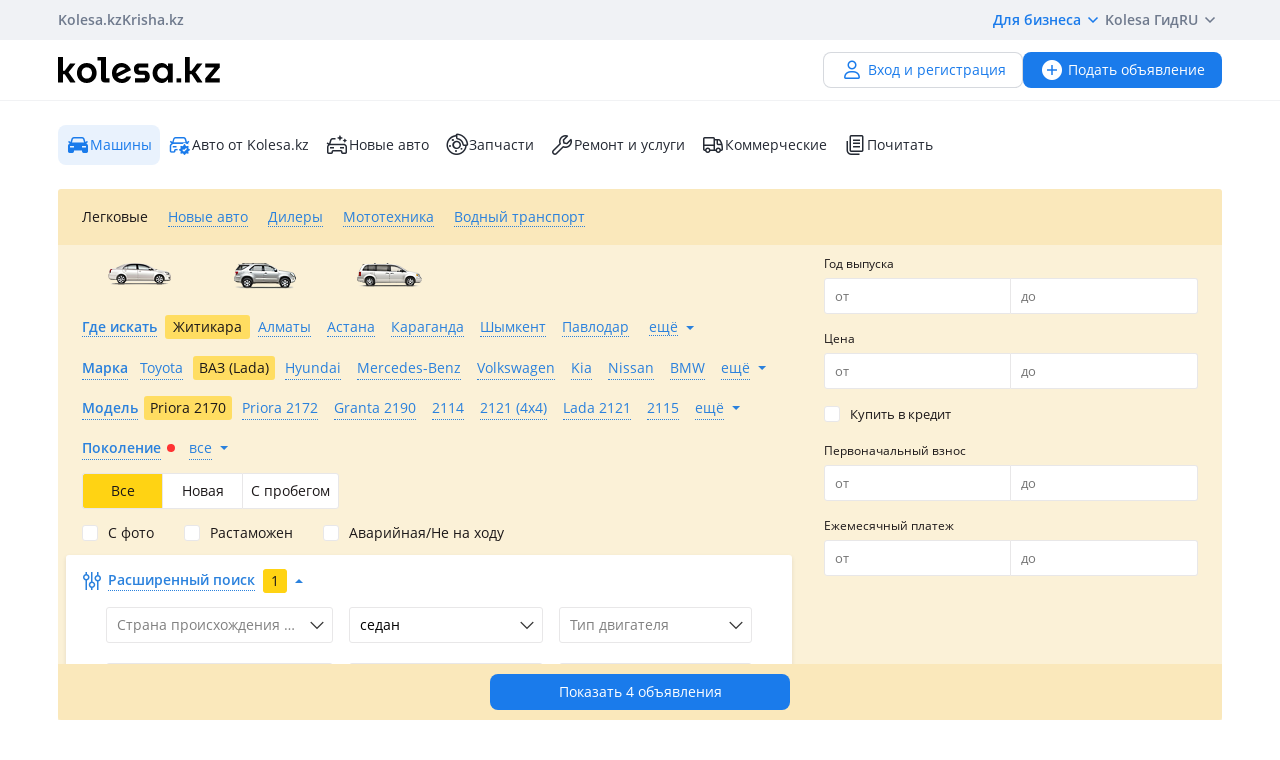

--- FILE ---
content_type: text/html; charset=UTF-8
request_url: https://kolesa.kz/cars/sedan/vaz/2170/jitikara/
body_size: 62731
content:
<!doctype html>
<html lang="ru" xmlns:xlink="http://www.w3.org/1999/xlink">
<head>
    <meta charset="UTF-8">
    <!--SEO-->
    <title>Купить седан ВАЗ (Lada) Priora 2170 в Житикаре. Объявления о продаже седанов ВАЗ (Lada) Priora 2170 — Колёса</title>
    <meta name="description" content="Купить ⭐БУ автомобиль ВАЗ (Lada) Priora 2170 с кузовом типа седан на⭐ Колесах. Бесплатные объявления о продаже седанов ВАЗ (Lada) Priora 2170 в Житикаре. Авторынок подержанных седанов ВАЗ (Lada) Priora 2170."/>
    <meta name="keywords" content="купить, седан, ваз, lada, priora, 2170, житикаре, объявления, продаже, седанов, колёса"/>
    <meta property="fb:pages" content="487915631223232" />
    <meta name="yandex-verification" content="3a6b5a2f06b43bce" />
            <link href="//m.kolesa.kz/cars/sedan/vaz/2170/jitikara/" media="only screen and (max-width: 640px)" rel="alternate">
                                <link rel="canonical" href="https://kolesa.kz/cars/sedan/vaz/lada-priora/jitikara/"/>
                    <meta name='wmail-verification' content='69476cf770e74b47e29b023e1eedfdb9' />
            <!--SEO-->
    <meta name="author" content="Kolesa" />
                <link rel="stylesheet" type="text/css" href="//kolesa.kz/static/frontend/css/main-vendor.6fa02e5d78.css" />
<link rel="stylesheet" type="text/css" href="//kolesa.kz/static/frontend/css/main-payment.2b28622fc0.css" />
<link rel="stylesheet" type="text/css" href="//kolesa.kz/static/frontend/css/main-common.2c2b0a3574.css" />
<link rel="stylesheet" type="text/css" href="//kolesa.kz/static/frontend/css/main-tailwind.4ff991d459.css" />

    
    <link rel="stylesheet" type="text/css" href="//kolesa.kz/static/frontend/css/main-index.f01c94f187.css" />

    <link rel="icon" href="/favicon.ico?v=2" sizes="any">
<link rel="icon" href="/icon.svg?v=2" type="image/svg+xml">
<link rel="apple-touch-icon" href="/apple-touch-icon.png?v=2">
<link rel="manifest" href="/manifest.webmanifest?v=2">
<meta name="apple-mobile-web-app-title" content="Kolesa.kz">
<meta name="application-name" content="Kolesa.kz">
<meta name="theme-color" content="#ffffff">
    <script type="text/javascript">
        var YaDirectParams = {
            stat_id: 1,
            ad_format: "direct",
            font_size: 1,
            type: "oldHorizontal",
            limit: 1,
            title_font_size: 3,
            links_underline: true,
            site_bg_color: "FFFFFF",
            bg_color: "FFF2CF",
            title_color: "996633",
            url_color: "0000CC",
            text_color: "333333",
            hover_color: "0066FF",
            favicon: true,
            no_sitelinks: true
        };
    </script>

            

    
<meta property="og:image" content="https://kolesa.kz/static/frontend/images/og-image.jpg"/>
    
    
    <script>
    loadErrorsMap = [];
    loadErrorHandler = function(node) {
        loadErrorsMap.push(node);
    }
</script>
    
    <link
        rel="preload"
        href="https://kolesa.kz/static/frontend/fonts/OpenSans-Regular.woff2"
        as="font"
        type="font/woff2"
        crossorigin="anonymous"
    >
    <link
        rel="preload"
        href="https://kolesa.kz/static/frontend/fonts/OpenSans-Semibold.woff2"
        as="font"
        type="font/woff2"
        crossorigin="anonymous"
    >
        <!-- Google Tag Manager -->
<script>(function(w,d,s,l,i){w[l]=w[l]||[];w[l].push({'gtm.start':new Date().getTime(),event:'gtm.js'});
var f=d.getElementsByTagName(s)[0],j=d.createElement(s),dl=l!='dataLayer'?'&l='+l:'';
j.async=true;j.src='https://www.googletagmanager.com/gtm.js?id='+i+dl;f.parentNode.insertBefore(j,f);
})(window,document,'script','dataLayer','GTM-M6NQ9S');</script>

<script>
    window.dataLayer = window.dataLayer || [];
    window.gtag = function () { dataLayer.push(arguments); }

    window.gtag('js', new Date());
    window.gtag('config', 'G-K434WRXPFF');
</script>
<!-- End Google Tag Manager -->

<!-- TikTok Pixel -->
<script>
    !function (w, d, t) {
        w.TiktokAnalyticsObject=t;var ttq=w[t]=w[t]||[];ttq.methods=["page","track","identify","instances","debug","on","off","once","ready","alias","group","enableCookie","disableCookie"],ttq.setAndDefer=function(t,e){t[e]=function(){t.push([e].concat(Array.prototype.slice.call(arguments,0)))}};for(var i=0;i<ttq.methods.length;i++)ttq.setAndDefer(ttq,ttq.methods[i]);ttq.instance=function(t){for(var e=ttq._i[t]||[],n=0;n<ttq.methods.length;n++
        )ttq.setAndDefer(e,ttq.methods[n]);return e},ttq.load=function(e,n){var i="https://analytics.tiktok.com/i18n/pixel/events.js";ttq._i=ttq._i||{},ttq._i[e]=[],ttq._i[e]._u=i,ttq._t=ttq._t||{},ttq._t[e]=+new Date,ttq._o=ttq._o||{},ttq._o[e]=n||{};n=document.createElement("script");n.type="text/javascript",n.async=!0,n.src=i+"?sdkid="+e+"&lib="+t;e=document.getElementsByTagName("script")[0];e.parentNode.insertBefore(n,e)};

        ttq.load('CBCFH3RC77U9CRRSGTL0');
        ttq.page();
    }(window, document, 'ttq');
</script>
<!-- End TikTok Pixel -->

<script>
    var listing = {
        items: [],
        vip: [],
        grid: [],
        hot: [],
    };
</script>

    <script async src="https://securepubads.g.doubleclick.net/tag/js/gpt.js"></script>
<script>
    window.googletag = window.googletag || { cmd: [] };

    googletag.cmd.push(function () {
        // Скрываем баннеры если в них не появился контент.
        var iterations = 0;
        var interval = window.setInterval(function () {
            try {
                var elements = document.querySelectorAll('.common-b');

                if (elements.length < 1 || ++iterations > 100) {
                    window.clearInterval(interval);
                }

                elements.forEach(function (node) {

                        if (!node.children[0]) {
                            node.style.display = "none";

                            return;
                        }

                        node.style.display = window.getComputedStyle(node.children[0]).display === 'none' ? 'none' : undefined;
                });
            } catch (e) {
                clearInterval(interval);
            }
        }, 50);
    });
</script>
                                                                                                                                                                                                                                                                                                                                                                                                                            
    <script>
    window.googletag = window.googletag || { cmd: [] };

    googletag.cmd.push(function() {
                    googletag.defineSlot('/21685517069/Kolesa_Cars_Right_new', [[240,400],[300,250],[336,280],[300,600]], 'div-gpt-ad-1521019144758-0')
                .addService(googletag.pubads());
        
        googletag.pubads().enableSingleRequest();
        googletag.pubads().collapseEmptyDivs();

                    googletag.pubads().setTargeting('kl_category', 'Машины');
                    googletag.pubads().setTargeting('kl_url', '/cars/sedan/vaz/2170/jitikara/');
        
        googletag.enableServices();
    });
</script>

</head>
<body class="">
    <script>
    var data = {"isProduction":true,"auth-url":"\/user\/ajax-xdm-auth\/","appHost":"\/\/app.kolesa.kz","views":{"link":"\/ms\/views\/kolesa"},"cookieDomain":".kolesa.kz","language":"ru","selectLanguage":{"enabled":true,"current":"ru","alias":"ru","languages":{"kz":"\u049a\u0430\u0437\u0430\u049b\u0448\u0430","ru":"\u0420\u0443\u0441\u0441\u043a\u0438\u0439"},"pageUrl":"\/cars\/sedan\/vaz\/2170\/jitikara\/"},"staticLink":"\/\/kolesa.kz\/static\/frontend","cdn":{"cookie":"kl_cdn_host","defaultHost":"kolesa-photos.kcdn.online"},"limitValues":5,"multiSelectDelimiter":",","sizeNotifications":5,"isCreditPage":false,"isResalePage":false,"hasVerifiedPhone":false,"globalUserId":null,"listedUsersToReport":[18949883],"isNYEnabled":false,"userVerificationDeeplink":null,"isBusinessPlusPackageActive":false,"isResellerPackageActive":false,"isNewAutoPartner":false,"isUsedCarDealer":false,"canAddVideo":false,"panda":{"topic":"kolesa-frontend-user-events-prod","hostsEndpoint":"https:\/\/app.kolesa.kz\/events-v2.json","isAvailable":true},"buckyConfig":{"host":"https:\/\/kolesa.kz\/ms\/rum","aggregationInterval":100,"sample":1},"buckyPrefix":"kolesa.frontend","sentryConfig":{"isEnabled":true,"blackList":"metrika,Non-Error promise rejection,partner-code-bundles,pcode,AdSDK,gtm.js,Invalid scheme,chrome-extension,anonymous,ntp is not defined,pubads,pagead,freed script,adfox,illegal character,Script error,Invalid scheme,Script error.,"},"advisory":{"url":"\/a\/ajax-advisory\/","timeoutSeconds":5,"cookieName":"promo_advisory_new","cookieDeclineTimeout":86400,"cookieApplyTimeout":86400},"guideHints":{"url":"\/ajax-get-guide-hints\/","cookiePrefix":"gh_"},"accountFill":{"url":"https:\/\/pay.kolesa.kz\/cabinet?"},"urlToSettings":"\/passport\/settings\/","gatewayScript":["https:\/\/pay.kolesa.kz\/static\/js\/gateway\/common\/iframe-loader.js"],"paidServicesUrls":{"move-to-archive":"\/my\/ajax-move-to-archive\/"},"category":{"id":2,"alias":"cars","name":"auto.car","isSpare":false},"sectionName":"\u041c\u0430\u0448\u0438\u043d\u044b","categoryName":"\u041b\u0435\u0433\u043a\u043e\u0432\u044b\u0435","urlMaskSort":"\/cars\/sedan\/vaz\/2170\/jitikara\/?{%sort}","parameters":{"auto.car.mm":[107,84,0],"regionAlias":"jitikara","equipment":""},"searchAnalyticsData":{"search_id":"0677d1e102709d744d41b359ba757c46ec4b086a","search_type":"filter","result_count":4},"nps":{"project":"kolesa.kz","data":{"category":"\u041b\u0435\u0433\u043a\u043e\u0432\u044b\u0435","section":"\u041c\u0430\u0448\u0438\u043d\u044b"},"url":"https:\/\/kolesa.kz\/ms\/nps\/"},"userLogin":null,"route":"advert:search","controller":"advert","action":"search","app":"Frontend","userId":0,"userPhone":null};
</script>
    

        
            <div class="layout">
            <div class="layout__content">
                <header>
                    <div class="layout__secondary-header">
                        <div class="ui-container">
                            <div
    class="secondary-header"
    data-test="secondary-header"
>
    
<ul class="corp-projects">
                                            
        <li>
            <a
                class="corp-projects__title js__tippy corp-projects__link corp-projects__link--active"
                                    href="/"
                                data-tippy-content="Автомобили"
                data-tippy-placement="bottom"
                data-tippy-theme="kl-dark"
                data-tippy-offset="[0, 16]"
            >
                Kolesa.kz
            </a>
        </li>
                                            
        <li>
            <a
                class="corp-projects__title js__tippy corp-projects__link "
                                    href="http://krisha.kz"
                                data-tippy-content="Недвижимость"
                data-tippy-placement="bottom"
                data-tippy-theme="kl-dark"
                data-tippy-offset="[0, 16]"
            >
                Krisha.kz
            </a>
        </li>
    </ul>
    



<ul class="site-menu">
    <li class="site-menu__item">
        <button
            class="site-menu__link site-menu__link--accent js__tippy"
            data-tippy-template="business-dropdown-menu"
            data-tippy-placement="bottom"
            data-tippy-offset="[0,8]"
            data-tippy-theme="kl-full"
            data-tippy-trigger="click"
            type="button"
        >
            Для бизнеса
            <span class="tfi-chevron-down-small"></span>
        </button>

        <template id="business-dropdown-menu">
            <div class="py-8">
                <ul class="dropdown-menu-v2">
            <li class="dropdown-menu-v2__item">
            <a
                class="dropdown-menu-v2__link  "
                href="https://special.kolesa.group/new-auto"
            >
                <span class="dropdown-menu-v2__icon tfi-cars-wash"></span>
                Дилерам новых авто

                            </a>
        </li>
            <li class="dropdown-menu-v2__item">
            <a
                class="dropdown-menu-v2__link  "
                href="https://special.kolesa.group/reklamodatelyam"
            >
                <span class="dropdown-menu-v2__icon tfi-megaphone"></span>
                Рекламодателям

                            </a>
        </li>
    </ul>
            </div>
        </template>
    </li>
    <li class="site-menu__item">
        <a
            class="site-menu__link"
            href="https://kolesa.kz/content/kolesa-gid/"
        >
            Kolesa Гид
        </a>
    </li>
    <li class="site-menu__item">
        <button
    class="locale-dropdown js__tippy"
    data-tippy-template="locale-dropdown-menu"
    data-tippy-placement="bottom"
    data-tippy-offset="[0,8]"
    data-tippy-theme="kl-full"
    data-tippy-trigger="click"
    type="button"
>
    RU
    <span class="tfi-chevron-down-small"></span>
</button>

<template id="locale-dropdown-menu">
    <ul class="locale-menu">
            
        <li class="locale-menu__item">
            <a
                class="locale-menu__link "
                href="/language/?backUrl=%2Fcars%2Fsedan%2Fvaz%2F2170%2Fjitikara%2F&language=kz"
                rel="nofollow"
            >
                Қазақша

                            </a>
        </li>
            
        <li class="locale-menu__item">
            <a
                class="locale-menu__link isCurrent"
                href="/language/?backUrl=%2Fcars%2Fsedan%2Fvaz%2F2170%2Fjitikara%2F&language=ru"
                rel="nofollow"
            >
                Русский

                                    <span class="locale-menu__icon tfi-checkmark tfi--size--20"></span>
                            </a>
        </li>
    </ul>
</template>
    </li>
</ul>
</div>
                        </div>
                    </div>
                    <div class="layout__primary-header">
                        <div class="ui-container">
                            <div class="js__header-menu">
    <div
        class="primary-header"
        data-test="primary-header"
    >
        <div class="primary-header__wrap">
            <div class="primary-header__logo">
                
<div class="main-logo">
            <a class="main-logo__link" href="/">
            <img src="//kolesa.kz/static/frontend/images/kolesa-logo-new.svg" width="162" alt="Колеса" />
        </a>
    </div>
            </div>
            <div class="primary-header__user-menu">
                    <a
        href="/passport/register/"
        class="kl-ui-button kl-ui-button--white kl-ui-button--flat"
    >
        <span class="kl-ui-button__icon">
            <span class="tfi-user"></span>
        </span>
        Вход и регистрация    </a>
            </div>
        </div>
        <div class="primary-header__add-a">
            <div>
    <a
        class="kl-ui-button kl-ui-button--blue kl-ui-button--flat js__add-new"
        href="/a/new/"
        data-source="header"
        data-test="add-advert-main-header-button"
    >
        <span class="kl-ui-button__icon">
            <span class="tfi-add-circle-fill"></span>
        </span>
        Подать объявление    </a>
</div>
        </div>
    </div>
</div>
                        </div>
                    </div>
                    <div class="layout__categories-menu">
                        <div class="ui-container">
                            <ul
    class="categories-menu"
    data-test="categories-menu"
>
                            
        <li>
            <a
                class="categories-menu__link isSelected "
                href="/"
                                id="currentSection"                            >
                <span class="categories-menu__icon tfi-cars-fill "></span>Машины</a>
        </li>
                            
        <li>
            <a
                class="categories-menu__link  "
                href="/cars/?userId=22683244"
                                                            >
                <span class="categories-menu__icon tfi-cars-verified withAccent"></span>Авто от Kolesa.kz</a>
        </li>
                            
        <li>
            <a
                class="categories-menu__link  js__new-auto"
                href="/cars/new/"
                                                data-test="new-auto-link"            >
                <span class="categories-menu__icon tfi-cars-wash "></span>Новые авто</a>
        </li>
                            
        <li>
            <a
                class="categories-menu__link  "
                href="/zapchasti/"
                                                            >
                <span class="categories-menu__icon tfi-parts "></span>Запчасти</a>
        </li>
                            
        <li>
            <a
                class="categories-menu__link  "
                href="/uslugi/"
                                                            >
                <span class="categories-menu__icon tfi-services "></span>Ремонт и услуги</a>
        </li>
                            
        <li>
            <a
                class="categories-menu__link  "
                href="/spectehnika/"
                                                            >
                <span class="categories-menu__icon tfi-truck "></span>Коммерческие</a>
        </li>
    
    <li class="categories-menu__item">
        <a
            class="categories-menu__link"
            href="https://kolesa.kz/content/"
        >
            <span class="tfi-reading"></span>
            Почитать        </a>
    </li>
</ul>
                        </div>
                    </div>
                </header>

                                    <div class="ui-container">
                        <div class="menu-container">
                            <nav class="header-menu-list js-header-menu-list">
    
    <ul class="action-list">
                    
            <li class="action-item">
                <span
                    class="action-link selected"
                    data-url="/a/get-search-form/"
                    data-alias="cars"
                    data-id="2"
                    data-test="action-link"
                    title="Легковые"
                >
                    Легковые
                </span>
            </li>
                    
            <li class="action-item">
                <span
                    class="action-link"
                    data-url="/a/get-search-form/"
                    data-alias="cars/new"
                    data-id="96"
                    data-test="action-link"
                    title="Новые авто"
                >
                    Новые авто
                </span>
            </li>
                    
            <li class="action-item">
                <span
                    class="action-link shop"
                    data-url="/a/get-search-form/"
                    data-alias="avtosalon"
                    data-id="55"
                    data-test="action-link"
                    title="Дилеры"
                >
                    Дилеры
                </span>
            </li>
                    
            <li class="action-item">
                <span
                    class="action-link"
                    data-url="/a/get-search-form/"
                    data-alias="mototehnika"
                    data-id="6"
                    data-test="action-link"
                    title="Мототехника"
                >
                    Мототехника
                </span>
            </li>
                    
            <li class="action-item">
                <span
                    class="action-link"
                    data-url="/a/get-search-form/"
                    data-alias="vodnyj-transport"
                    data-id="47"
                    data-test="action-link"
                    title="Водный транспорт"
                >
                    Водный транспорт
                </span>
            </li>
            </ul>
</nav>

                            <section
                                class="search-form-content"
                                data-test="search-form-content"
                            >
                                    
<div
    class="search-block a-search-form-container"
    data-test="search-block"
>
    <form action="/cars/" method="get">
        <div class="main">
            <div class="primary">
                                                <div class="basic-settings">
                                                                            
                            
                            
        <div class="element-group element-group-parameter-auto-car-grbody element-group-x element-type-radio">
            <div class="group-element"><div data-field="auto-car-grbody" class="field-container"><div class="element-radio uncheck-element" id="auto-car-grbody"><div class="radio-button"><input class="visually-hidden" type="radio"  name="auto-car-grbody"
                       id="auto-car-grbody-1" value="1"

                                                
                ><label for="auto-car-grbody-1"><span class="link link-dashed" title="Легковые">Легковые</span></label></div><div class="radio-button"><input class="visually-hidden" type="radio"  name="auto-car-grbody"
                       id="auto-car-grbody-2" value="2"

                                                
                ><label for="auto-car-grbody-2"><span class="link link-dashed" title="Внедорожники и пикапы">Внедорожники и пикапы</span></label></div><div class="radio-button"><input class="visually-hidden" type="radio"  name="auto-car-grbody"
                       id="auto-car-grbody-3" value="3"

                                                
                ><label for="auto-car-grbody-3"><span class="link link-dashed" title="Минивены и микроавтобусы">Минивены и микроавтобусы</span></label></div></div></div></div>        </div>
    
                                                        
                            
                            
        <div class="element-group element-group-region-list hidden-element element-type-select">
            <div class="group-element"><div data-field="region-list" class="field-container"><div class="selectbox" data-for="region-list"><div
        class="selectbox-select"
        data-test="selectbox-select"
    ><input type="hidden" class="" name="region-list" id="region-list" data-level="101" value="" data-other-label="Искать во всём регионе" data-original-name="region.list" data-parameter-name="region.list"><div class="text">Все</div><div class="arrow"><span class="tfi-chevron-down tfi--size--20"></span></div></div><ul class="selectbox-options"><li class="system search hidden"><input type="text" autocomplete="off" placeholder="Поиск…" /><div class="not-found">Совпадений не найдено</div></li><li data-value="" data-label="Все" class="empty selected" >Все</li><li data-value="51" data-label="Абайская область" class="51"  data-t="road" data-lo="69.6207" data-la="42.3174" data-z="12" data-alias="region-abaiskaya-oblast" data-kz="1" data-val_kk="Абай облысы" data-val_en="Abai region" data-geocode="KZ-ABA">Абайская область</li><li data-value="2" data-label="Акмолинская область" class="2"  data-t="road" data-lo="71.430564" data-la="51.128422" data-z="12" data-alias="region-akmolinskaya-oblast" data-kz="1" data-val_kk="Ақмола облысы" data-val_en="Akmola region" data-geocode="KZ-AKM">Акмолинская область</li><li data-value="3" data-label="Актюбинская область" class="3"  data-t="road" data-lo="57.1908" data-la="50.2828" data-z="12" data-alias="region-aktubinskaya-oblast" data-kz="1" data-val_kk="Ақтөбе облысы" data-val_en="Aktobe region" data-geocode="KZ-AKT">Актюбинская область</li><li data-value="1" data-label="Алматинская область" class="1"  data-m="yandex" data-t="road" data-lo="76.9129" data-la="43.2859" data-z="11" data-alias="region-almatinskaya-oblast" data-kz="1" data-val_kk="Алматы облысы" data-val_en="Almaty region" data-geocode="KZ-ALM">Алматинская область</li><li data-value="4" data-label="Атырауская область" class="4"  data-t="road" data-lo="51.92592" data-la="47.1105054" data-z="12" data-alias="region-atyrauskaya-oblast" data-kz="1" data-val_kk="Атырау облысы" data-val_en="Atyrau region" data-geocode="KZ-ATY">Атырауская область</li><li data-value="5" data-label="Восточно-Казахстанская область" class="5"  data-t="road" data-lo="82.6104" data-la="49.9809" data-z="12" data-alias="region-vostochnokazakhstanskaya-oblast" data-kz="1" data-val_kk="Шығыс Қазақстан облысы" data-val_en="East Kazakhstan region" data-geocode="KZ-VOS">Восточно-Казахстанская область</li><li data-value="6" data-label="Жамбылская область" class="6"  data-t="road" data-lo="71.3922" data-la="42.8916" data-z="12" data-alias="region-zhambilskaya-oblast" data-kz="1" data-val_kk="Жамбыл облысы" data-val_en="Zhambyl region" data-geocode="KZ-ZHA">Жамбылская область</li><li data-value="52" data-label="Жетысуская область" class="52"  data-t="road" data-lo="69.6207" data-la="42.3174" data-z="12" data-alias="region-zhetysuskaya-oblast" data-kz="1" data-val_kk="Жетісу облысы" data-val_en="Zhetysu region" data-geocode="KZ-ZHE">Жетысуская область</li><li data-value="7" data-label="Западно-Казахстанская область" class="7"  data-t="road" data-lo="51.4311" data-la="51.2302" data-z="11" data-alias="region-zapadnokazakshstabskaya-oblast" data-kz="1" data-val_kk="Батыс Қазақстан облысы" data-val_en="West Kazakhstan region" data-geocode="KZ-ZAP">Западно-Казахстанская область</li><li data-value="8" data-label="Карагандинская область" class="8"  data-t="road" data-lo="73.1474" data-la="49.836" data-z="11" data-alias="region-karagandinskaya-oblast" data-kz="1" data-val_kk="Қарағанды облысы" data-val_en="Karaganda region" data-geocode="KZ-KAR">Карагандинская область</li><li data-value="9" data-label="Костанайская область" class="9"  data-t="road" data-lo="63.637065" data-la="53.218767" data-z="12" data-alias="region-kostanayskaya-oblast" data-kz="1" data-val_kk="Қостанай облысы" data-val_en="Kostanay region" data-geocode="KZ-KUS">Костанайская область</li><li data-value="10" data-label="Кызылординская область" class="10"  data-t="road" data-lo="65.5033" data-la="44.8508" data-z="12" data-alias="region-kyzylordinskaya-oblast" data-kz="1" data-val_kk="Қызылорда облысы" data-val_en="Kyzylorda region" data-geocode="KZ-KZY">Кызылординская область</li><li data-value="11" data-label="Мангистауская область" class="11"  data-t="road" data-lo="51.1722" data-la="43.6465" data-z="13" data-alias="region-mangistauskaya-oblast" data-kz="1" data-val_kk="Маңғыстау облысы" data-val_en="Mangystau region" data-geocode="KZ-MAN">Мангистауская область</li><li data-value="12" data-label="Павлодарская область" class="12"  data-t="road" data-lo="76.9717" data-la="52.2942" data-z="11" data-alias="region-pavlodarskaya-oblast" data-kz="1" data-val_kk="Павлодар облысы" data-val_en="Pavlodar region" data-geocode="KZ-PAV">Павлодарская область</li><li data-value="13" data-label="Северо-Казахстанская область" class="13"  data-t="road" data-lo="69.174" data-la="54.8738" data-z="11" data-alias="region-severokazakhstanskaya-oblast" data-kz="1" data-val_kk="Солтүстік Қазақстан облысы" data-val_en="North Kazakhstan region" data-geocode="KZ-SEV">Северо-Казахстанская область</li><li data-value="14" data-label="Туркестанская область" class="14"  data-t="road" data-lo="69.6207" data-la="42.3174" data-z="12" data-alias="region-yuzhnokazahstanskaya-oblast" data-kz="1" data-val_kk="Түркістан облысы" data-val_en="Turkistan region" data-geocode="KZ-YUZ">Туркестанская область</li><li data-value="53" data-label="Улытауская область" class="53"  data-t="road" data-lo="69.6207" data-la="42.3174" data-z="12" data-alias="region-ulytauskaya-oblast" data-kz="1" data-val_kk="Ұлытау облысы" data-val_en="Ulytau region" data-geocode="KZ-ULY">Улытауская область</li><li data-value="15" data-label="Россия" class="15"  data-t="road" data-lo="91.6435" data-la="55.1998" data-z="2" data-alias="rossiya" data-val_kk="Ресей" data-val_en="Russia">Россия</li><li data-value="28" data-label="Австрия" class="28"  data-t="road" data-lo="14.141279" data-la="11.206055" data-z="7" data-alias="avstrija" data-val_kk="Австрия" data-val_en="Austria">Австрия</li><li data-value="48" data-label="Азербайджан" class="48"  data-t="road" data-lo="47.606391" data-la="40.413958" data-z="8" data-alias="azerbaidzhan" data-val_kk="Әзірбайжан" data-val_en="Azerbaijan">Азербайджан</li><li data-value="43" data-label="Великобритания" class="43"  data-t="road" data-lo="2.817170" data-la="54.455965" data-z="7" data-alias="velikobritaniya" data-val_kk="Ұлыбритания" data-val_en="Great Britain">Великобритания</li><li data-value="49" data-label="Армения" class="49"  data-t="road" data-lo="45.040221" data-la="40.082371" data-z="8" data-alias="armenia" data-val_kk="Армения" data-val_en="Armenia">Армения</li><li data-value="19" data-label="Беларусь" class="19"  data-t="road" data-lo="27.979781" data-la="53.791594" data-z="7" data-alias="belarus" data-val_kk="Беларусь" data-val_en="Belarus">Беларусь</li><li data-value="27" data-label="Бельгия" class="27"  data-t="road" data-lo="4.476835" data-la="50.511749" data-z="7" data-alias="belgija" data-val_kk="Бельгия" data-val_en="Belgium">Бельгия</li><li data-value="33" data-label="Болгария" class="33"  data-t="road" data-lo="25.238671" data-la="42.757406" data-z="7" data-alias="bolgarija" data-val_kk="Болгария" data-val_en="Bulgaria">Болгария</li><li data-value="22" data-label="Германия" class="22"  data-t="road" data-lo="10.448" data-la="51.306" data-z="6" data-alias="germany" data-val_kk="Германия" data-val_en="Germany">Германия</li><li data-value="20" data-label="Грузия" class="20"  data-t="road" data-lo="44.635674" data-la="42.097213" data-z="7" data-alias="gruziya" data-val_kk="Грузия" data-val_en="Georgia">Грузия</li><li data-value="24" data-label="Израиль" class="24"  data-t="road" data-lo="35.242355" data-la="31.763526" data-z="6" data-alias="israel" data-val_kk="Израиль" data-val_en="Israel">Израиль</li><li data-value="39" data-label="Испания" class="39"  data-t="road" data-alias="spain" data-lo="-3.557382" data-la="40.387689" data-z="7" data-val_kk="Испания" data-val_en="Spain">Испания</li><li data-value="31" data-label="Италия" class="31"  data-t="road" data-lo="12.162030" data-la="43.529151" data-z="6" data-alias="italiya" data-val_kk="Италия" data-val_en="Italy">Италия</li><li data-value="35" data-label="Китай" class="35"  data-t="road" data-lo="103.903377" data-la="36.625354" data-z="5" data-alias="kitay" data-val_kk="Қытай" data-val_en="China">Китай</li><li data-value="16" data-label="Кыргызстан" class="16"  data-t="road" data-lo="73.8676" data-la="41.4208" data-z="6" data-alias="kyrgyzstan" data-val_kk="Қырғызстан" data-val_en="Kyrgyzstan">Кыргызстан</li><li data-value="25" data-label="Латвия" class="25"  data-t="road" data-lo="24.913560" data-la="56.730801" data-z="6" data-alias="latvia" data-val_kk="Латвия" data-val_en="Latvia">Латвия</li><li data-value="23" data-label="Литва" class="23"  data-t="road" data-lo="22.886908" data-la="54.81303" data-z="6" data-alias="litva" data-val_kk="Литва" data-val_en="Lithuania">Литва</li><li data-value="32" data-label="Малайзия" class="32"  data-t="road" data-lo="101.691994" data-la="3.104769" data-z="5" data-alias="malajzija" data-val_kk="Малайзия" data-val_en="Malaysia">Малайзия</li><li data-value="47" data-label="Монголия" class="47"  data-t="road" data-lo="103.067629" data-la="46.834691" data-z="5" data-alias="mongolija" data-val_kk="Моңғолия" data-val_en="Mongolia">Монголия</li><li data-value="34" data-label="Нидерланды" class="34"  data-t="road" data-lo="5.766667" data-la="52.35" data-z="6" data-alias="niderlandy" data-val_kk="Нидерланды" data-val_en="Netherlands">Нидерланды</li><li data-value="30" data-label="ОАЭ" class="30"  data-t="road" data-lo="54.334061" data-la="23.907305" data-z="6" data-alias="oaje" data-val_kk="Біріккен Араб Әмірліктері" data-val_en="United Arab Emirates">ОАЭ</li><li data-value="26" data-label="Польша" class="26"  data-t="hybrid" data-lo="21.551350" data-la="52.633664" data-z="6" data-alias="poland" data-val_kk="Польша" data-val_en="Poland">Польша</li><li data-value="46" data-label="Словакия" class="46"  data-t="hybrid" data-lo="76.943776" data-la="43.295904" data-z="8" data-alias="slovakia" data-val_kk="Словакия" data-val_en="Slovakia">Словакия</li><li data-value="18" data-label="США" class="18"  data-t="road" data-lo="-97.2319" data-la="38.853" data-z="4" data-alias="ssha" data-val_kk="АҚШ" data-val_en="USA">США</li><li data-value="29" data-label="Таджикистан" class="29"  data-t="road" data-lo="68.769008" data-la="38.552136" data-z="6" data-alias="tadzhikistan" data-val_kk="Тәжікстан" data-val_en="Tajikistan">Таджикистан</li><li data-value="45" data-label="Таиланд" class="45"  data-t="road" data-lo="101.017826" data-la="15.130545" data-z="6" data-alias="thailand" data-val_kk="Таиланд" data-val_en="Thailand">Таиланд</li><li data-value="50" data-label="Туркменистан" class="50"  data-t="road" data-lo="58.512075" data-la="38.348164" data-z="6" data-alias="turkmenistan" data-val_kk="Түрікменстан" data-val_en="Turkmenistan">Туркменистан</li><li data-value="38" data-label="Турция" class="38"  data-t="road" data-lo="35.432816" data-la="38.988915" data-z="6" data-alias="turcija" data-val_kk="Түркия" data-val_en="Turkey">Турция</li><li data-value="17" data-label="Узбекистан" class="17"  data-t="road" data-lo="66.191431" data-la="41.1141795" data-z="6" data-alias="uzbekistan" data-val_kk="Өзбекстан" data-val_en="Uzbekistan">Узбекистан</li><li data-value="44" data-label="Украина" class="44"  data-t="road" data-lo="31.685961" data-la="48.463629" data-z="6" data-alias="ukraina" data-val_kk="Украина" data-val_en="Ukraine">Украина</li><li data-value="40" data-label="Франция" class="40"  data-t="road" data-lo="2.452032" data-la="46.430465" data-z="6" data-alias="frantsiya" data-val_kk="Франция" data-val_en="France">Франция</li><li data-value="41" data-label="Швейцария" class="41"  data-t="road" data-lo="8.229188" data-la="46.800206" data-z="8" data-alias="shveitsariya" data-val_kk="Швейцария" data-val_en="Switzerland">Швейцария</li><li data-value="42" data-label="Швеция" class="42"  data-t="road" data-lo="16.735389" data-la="62.8218" data-z="5" data-alias="shvetsiya" data-val_kk="Швеция" data-val_en="Sweden">Швеция</li><li data-value="37" data-label="Эстония" class="37"  data-t="road" data-lo="25.838701" data-la="58.614525" data-z="8" data-alias="estonia" data-val_kk="Эстония" data-val_en="Estonia">Эстония</li><li data-value="21" data-label="Южная Корея" class="21"  data-t="road" data-lo="126.929" data-la="37.491" data-z="8" data-alias="ujnaya-koreya" data-val_kk="Оңтүстік Корея" data-val_en="South Korea">Южная Корея</li><li data-value="36" data-label="Япония" class="36last"  data-t="road" data-lo="137.981273" data-la="36.653573" data-z="6" data-alias="japoniya" data-val_kk="Жапония" data-val_en="Japan">Япония</li></ul></div></div></div>        </div>
    
                                                        
                            
                            
        <div class="element-group element-group-region arrow-icon element-type-region">
            <div class="group-element"><div data-field="region" class="field-container"><div
    class="js__filter-region"
    data-name="өскемен"
    data-selected="jitikara"
    data-level="100"
    data-values="[{&quot;key&quot;:&quot;\u0410\u0431\u0430\u0439 (\u0410\u0431\u0430\u0439\u0441\u043a\u0438\u0439 \u0440-\u043d)&quot;,&quot;value&quot;:&quot;\u0410\u0431\u0430\u0439 (\u0410\u0431\u0430\u0439\u0441\u043a\u0438\u0439 \u0440-\u043d)&quot;,&quot;extra&quot;:{&quot;info&quot;:&quot;\u041a\u0430\u0440\u0430\u0433\u0430\u043d\u0434\u0438\u043d\u0441\u043a\u0430\u044f \u043e\u0431\u043b\u0430\u0441\u0442\u044c&quot;,&quot;code&quot;:&quot;&quot;,&quot;alias&quot;:&quot;abai_abaiskii_r-n&quot;,&quot;lo&quot;:&quot;70.198471&quot;,&quot;la&quot;:&quot;48.723426&quot;,&quot;z&quot;:&quot;6&quot;,&quot;val_kk&quot;:&quot;\u0410\u0431\u0430\u0439 (\u0410\u0431\u0430\u0439 \u0430\u0443\u0434\u0430\u043d\u044b)&quot;,&quot;val_en&quot;:&quot;Abay (Abay district)&quot;,&quot;info_kk&quot;:&quot;\u049a\u0430\u0440\u0430\u0493\u0430\u043d\u0434\u044b \u043e\u0431\u043b\u044b\u0441\u044b&quot;,&quot;info_en&quot;:&quot;Karaganda region&quot;}},{&quot;key&quot;:&quot;\u0410\u0431\u0430\u0439 (\u041a\u0435\u043b\u0435\u0441\u0441\u043a\u0438\u0439 \u0440-\u043d)&quot;,&quot;value&quot;:&quot;\u0410\u0431\u0430\u0439 (\u041a\u0435\u043b\u0435\u0441\u0441\u043a\u0438\u0439 \u0440-\u043d)&quot;,&quot;extra&quot;:{&quot;info&quot;:&quot;\u0422\u0443\u0440\u043a\u0435\u0441\u0442\u0430\u043d\u0441\u043a\u0430\u044f \u043e\u0431\u043b\u0430\u0441\u0442\u044c&quot;,&quot;code&quot;:&quot;&quot;,&quot;alias&quot;:&quot;abai_kelesskii_r-n&quot;,&quot;lo&quot;:&quot;68.953702&quot;,&quot;la&quot;:&quot;41.344074&quot;,&quot;z&quot;:&quot;12&quot;,&quot;val_kk&quot;:&quot;\u0410\u0431\u0430\u0439 (\u041a\u0435\u043b\u0435\u0441 \u0430\u0443\u0434\u0430\u043d\u044b)&quot;,&quot;val_en&quot;:&quot;Abay (Keles district)&quot;,&quot;info_kk&quot;:&quot;\u0422\u04af\u0440\u043a\u0456\u0441\u0442\u0430\u043d \u043e\u0431\u043b\u044b\u0441\u044b&quot;,&quot;info_en&quot;:&quot;Turkistan region&quot;}},{&quot;key&quot;:&quot;\u0410\u0431\u0430\u043a\u0430\u043d&quot;,&quot;value&quot;:&quot;\u0410\u0431\u0430\u043a\u0430\u043d&quot;,&quot;extra&quot;:{&quot;info&quot;:&quot;\u0420\u043e\u0441\u0441\u0438\u044f&quot;,&quot;code&quot;:&quot;&quot;,&quot;alias&quot;:&quot;abakan&quot;,&quot;lo&quot;:&quot;91.443699&quot;,&quot;la&quot;:&quot;53.722356&quot;,&quot;z&quot;:&quot;13&quot;,&quot;val_kk&quot;:&quot;\u0410\u0431\u0430\u043a\u0430\u043d&quot;,&quot;val_en&quot;:&quot;Abakan&quot;,&quot;info_kk&quot;:&quot;\u0420\u0435\u0441\u0435\u0439&quot;,&quot;info_en&quot;:&quot;Russia&quot;}},{&quot;key&quot;:&quot;\u0410\u0431\u0443-\u0414\u0430\u0431\u0438&quot;,&quot;value&quot;:&quot;\u0410\u0431\u0443-\u0414\u0430\u0431\u0438&quot;,&quot;extra&quot;:{&quot;info&quot;:&quot;\u041e\u0410\u042d&quot;,&quot;code&quot;:&quot;&quot;,&quot;alias&quot;:&quot;abu-dabi&quot;,&quot;lo&quot;:&quot;54.371736&quot;,&quot;la&quot;:&quot;24.469184&quot;,&quot;z&quot;:&quot;8&quot;,&quot;val_kk&quot;:&quot;\u0410\u0431\u0443-\u0414\u0430\u0431\u0438&quot;,&quot;val_en&quot;:&quot;Abu Dhabi&quot;,&quot;info_kk&quot;:&quot;\u0411\u0410\u04d8&quot;,&quot;info_en&quot;:&quot;United Arab Emirates&quot;}},{&quot;key&quot;:&quot;\u0410\u0432\u0430\u0442 (\u0415\u043d\u0431\u0435\u043a\u0448\u0438\u043a\u0430\u0437\u0430\u0445\u0441\u043a\u0438\u0439 \u0440-\u043d)&quot;,&quot;value&quot;:&quot;\u0410\u0432\u0430\u0442 (\u0415\u043d\u0431\u0435\u043a\u0448\u0438\u043a\u0430\u0437\u0430\u0445\u0441\u043a\u0438\u0439 \u0440-\u043d)&quot;,&quot;extra&quot;:{&quot;info&quot;:&quot;\u0410\u043b\u043c\u0430\u0442\u0438\u043d\u0441\u043a\u0430\u044f \u043e\u0431\u043b\u0430\u0441\u0442\u044c&quot;,&quot;code&quot;:&quot;&quot;,&quot;alias&quot;:&quot;avat_enbekshikazakhskii_r-n&quot;,&quot;lo&quot;:&quot;77.274394&quot;,&quot;la&quot;:&quot;43.400271&quot;,&quot;z&quot;:&quot;15&quot;,&quot;val_kk&quot;:&quot;\u0410\u0432\u0430\u0442 (\u0415\u04a3\u0431\u0435\u043a\u0448\u0456\u049b\u0430\u0437\u0430\u049b \u0430\u0443\u0434\u0430\u043d\u044b)&quot;,&quot;val_en&quot;:&quot;Avat (Enbekshikazakhsky district)&quot;,&quot;info_kk&quot;:&quot;\u0410\u043b\u043c\u0430\u0442\u044b \u043e\u0431\u043b\u044b\u0441\u044b&quot;,&quot;info_en&quot;:&quot;Almaty region&quot;}},{&quot;key&quot;:&quot;\u0410\u0433\u0430\u0434\u044b\u0440\u044c&quot;,&quot;value&quot;:&quot;\u0410\u0433\u0430\u0434\u044b\u0440\u044c&quot;,&quot;extra&quot;:{&quot;info&quot;:&quot;\u041a\u0430\u0440\u0430\u0433\u0430\u043d\u0434\u0438\u043d\u0441\u043a\u0430\u044f \u043e\u0431\u043b\u0430\u0441\u0442\u044c&quot;,&quot;code&quot;:&quot;&quot;,&quot;alias&quot;:&quot;agadyr&quot;,&quot;lo&quot;:&quot;70.198471&quot;,&quot;la&quot;:&quot;48.723426&quot;,&quot;z&quot;:&quot;6&quot;,&quot;val_kk&quot;:&quot;\u0410\u0493\u0430\u0434\u044b\u0440&quot;,&quot;val_en&quot;:&quot;Agadyr&quot;,&quot;info_kk&quot;:&quot;\u049a\u0430\u0440\u0430\u0493\u0430\u043d\u0434\u044b \u043e\u0431\u043b\u044b\u0441\u044b&quot;,&quot;info_en&quot;:&quot;Karaganda region&quot;}},{&quot;key&quot;:&quot;\u0410\u0434\u0430\u043d\u0430&quot;,&quot;value&quot;:&quot;\u0410\u0434\u0430\u043d\u0430&quot;,&quot;extra&quot;:{&quot;info&quot;:&quot;\u0422\u0443\u0440\u0446\u0438\u044f&quot;,&quot;code&quot;:&quot;&quot;,&quot;alias&quot;:&quot;adana&quot;,&quot;lo&quot;:&quot;35.288061&quot;,&quot;la&quot;:&quot;36.997443&quot;,&quot;z&quot;:&quot;6&quot;,&quot;val_kk&quot;:&quot;\u0410\u0434\u0430\u043d\u0430&quot;,&quot;val_en&quot;:&quot;Adana&quot;,&quot;info_kk&quot;:&quot;\u0422\u04af\u0440\u043a\u0438\u044f&quot;,&quot;info_en&quot;:&quot;Turkey&quot;}},{&quot;key&quot;:&quot;\u0410\u0434\u0436\u043c\u0430\u043d&quot;,&quot;value&quot;:&quot;\u0410\u0434\u0436\u043c\u0430\u043d&quot;,&quot;extra&quot;:{&quot;info&quot;:&quot;\u041e\u0410\u042d&quot;,&quot;code&quot;:&quot;&quot;,&quot;alias&quot;:&quot;adzhman&quot;,&quot;lo&quot;:&quot;55.442142&quot;,&quot;la&quot;:&quot;25.402349&quot;,&quot;z&quot;:&quot;11&quot;,&quot;val_kk&quot;:&quot;\u0410\u0434\u0436\u043c\u0430\u043d&quot;,&quot;val_en&quot;:&quot;Ajman&quot;,&quot;info_kk&quot;:&quot;\u0411\u0410\u04d8&quot;,&quot;info_en&quot;:&quot;United Arab Emirates&quot;}},{&quot;key&quot;:&quot;\u0410\u0439\u0442\u0435\u043a\u0435 \u0431\u0438&quot;,&quot;value&quot;:&quot;\u0410\u0439\u0442\u0435\u043a\u0435 \u0431\u0438&quot;,&quot;extra&quot;:{&quot;info&quot;:&quot;\u041a\u044b\u0437\u044b\u043b\u043e\u0440\u0434\u0438\u043d\u0441\u043a\u0430\u044f \u043e\u0431\u043b\u0430\u0441\u0442\u044c&quot;,&quot;code&quot;:&quot;&quot;,&quot;alias&quot;:&quot;aiteke_bi&quot;,&quot;lo&quot;:&quot;62.15465&quot;,&quot;la&quot;:&quot;45.847222&quot;,&quot;z&quot;:&quot;12&quot;,&quot;val_kk&quot;:&quot;\u04d8\u0439\u0442\u0435\u043a\u0435 \u0431\u0438&quot;,&quot;val_en&quot;:&quot;Aiteke bi&quot;,&quot;info_kk&quot;:&quot;\u049a\u044b\u0437\u044b\u043b\u043e\u0440\u0434\u0430 \u043e\u0431\u043b\u044b\u0441\u044b&quot;,&quot;info_en&quot;:&quot;Kyzylorda region&quot;}},{&quot;key&quot;:&quot;\u0410\u043a\u0431\u0443\u043b\u0430\u043a&quot;,&quot;value&quot;:&quot;\u0410\u043a\u0431\u0443\u043b\u0430\u043a&quot;,&quot;extra&quot;:{&quot;info&quot;:&quot;\u0421\u0435\u0432\u0435\u0440\u043e-\u041a\u0430\u0437\u0430\u0445\u0441\u0442\u0430\u043d\u0441\u043a\u0430\u044f \u043e\u0431\u043b\u0430\u0441\u0442\u044c&quot;,&quot;code&quot;:&quot;&quot;,&quot;alias&quot;:&quot;akbulak&quot;,&quot;lo&quot;:&quot;72.434383&quot;,&quot;la&quot;:&quot;53.404778&quot;,&quot;z&quot;:&quot;13&quot;,&quot;val_kk&quot;:&quot;\u0410\u043a\u0431\u0443\u043b\u0430\u043a&quot;,&quot;val_en&quot;:&quot;Akbulak&quot;,&quot;info_kk&quot;:&quot;\u0421\u043e\u043b\u0442\u04af\u0441\u0442\u0456\u043a \u049a\u0430\u0437\u0430\u049b\u0441\u0442\u0430\u043d \u043e\u0431\u043b\u044b\u0441\u044b&quot;,&quot;info_en&quot;:&quot;North-Kazakhstan region&quot;}},{&quot;key&quot;:&quot;\u0410\u043a\u0436\u0430\u0438\u043a&quot;,&quot;value&quot;:&quot;\u0410\u043a\u0436\u0430\u0438\u043a&quot;,&quot;extra&quot;:{&quot;info&quot;:&quot;\u0417\u0430\u043f\u0430\u0434\u043d\u043e-\u041a\u0430\u0437\u0430\u0445\u0441\u0442\u0430\u043d\u0441\u043a\u0430\u044f \u043e\u0431\u043b\u0430\u0441\u0442\u044c&quot;,&quot;code&quot;:&quot;&quot;,&quot;alias&quot;:&quot;akjaik&quot;,&quot;lo&quot;:&quot;50.533415&quot;,&quot;la&quot;:&quot;49.902411&quot;,&quot;z&quot;:&quot;6&quot;,&quot;val_kk&quot;:&quot;\u0410\u049b\u0436\u0430\u0439\u044b\u049b&quot;,&quot;val_en&quot;:&quot;Akzhaik&quot;,&quot;info_kk&quot;:&quot;\u0411\u0430\u0442\u044b\u0441 \u049a\u0430\u0437\u0430\u049b\u0441\u0442\u0430\u043d \u043e\u0431\u043b\u044b\u0441\u044b&quot;,&quot;info_en&quot;:&quot;West Kazakhstan region&quot;}},{&quot;key&quot;:&quot;\u0410\u043a\u0436\u0430\u0440&quot;,&quot;value&quot;:&quot;\u0410\u043a\u0436\u0430\u0440&quot;,&quot;extra&quot;:{&quot;info&quot;:&quot;\u0412\u043e\u0441\u0442\u043e\u0447\u043d\u043e-\u041a\u0430\u0437\u0430\u0445\u0441\u0442\u0430\u043d\u0441\u043a\u0430\u044f \u043e\u0431\u043b\u0430\u0441\u0442\u044c&quot;,&quot;code&quot;:&quot;&quot;,&quot;alias&quot;:&quot;akjar&quot;,&quot;lo&quot;:&quot;81.936783&quot;,&quot;la&quot;:&quot;48.816629&quot;,&quot;z&quot;:&quot;6&quot;,&quot;val_kk&quot;:&quot;\u0410\u049b\u0436\u0430\u0440&quot;,&quot;val_en&quot;:&quot;Akzhar&quot;,&quot;info_kk&quot;:&quot;\u0428\u044b\u0493\u044b\u0441 \u049a\u0430\u0437\u0430\u049b\u0441\u0442\u0430\u043d \u043e\u0431\u043b\u044b\u0441\u044b&quot;,&quot;info_en&quot;:&quot;East Kazakhstan region&quot;}},{&quot;key&quot;:&quot;\u0410\u043a\u043a\u043e\u043b\u044c (\u0410\u043a\u043a\u043e\u043b\u044c\u0441\u043a\u0438\u0439 \u0440-\u043d)&quot;,&quot;value&quot;:&quot;\u0410\u043a\u043a\u043e\u043b\u044c (\u0410\u043a\u043a\u043e\u043b\u044c\u0441\u043a\u0438\u0439 \u0440-\u043d)&quot;,&quot;extra&quot;:{&quot;info&quot;:&quot;\u0410\u043a\u043c\u043e\u043b\u0438\u043d\u0441\u043a\u0430\u044f \u043e\u0431\u043b\u0430\u0441\u0442\u044c&quot;,&quot;code&quot;:&quot;&quot;,&quot;alias&quot;:&quot;akkol_akkolskii_r-n&quot;,&quot;lo&quot;:&quot;70.952984&quot;,&quot;la&quot;:&quot;51.995883&quot;,&quot;z&quot;:&quot;12&quot;,&quot;val_kk&quot;:&quot;\u0410\u049b\u043a\u04e9\u043b (\u0410\u049b\u043a\u04e9\u043b \u0430\u0443\u0434\u0430\u043d\u044b)&quot;,&quot;val_en&quot;:&quot;Akkol (Akkol district)&quot;,&quot;info_kk&quot;:&quot;\u0410\u049b\u043c\u043e\u043b\u0430 \u043e\u0431\u043b\u044b\u0441\u044b&quot;,&quot;info_en&quot;:&quot;Akmola region&quot;}},{&quot;key&quot;:&quot;\u0410\u043a\u043a\u043e\u043b\u044c (\u0422\u0430\u043b\u0430\u0441\u0441\u043a\u0438\u0439 \u0440-\u043d)&quot;,&quot;value&quot;:&quot;\u0410\u043a\u043a\u043e\u043b\u044c (\u0422\u0430\u043b\u0430\u0441\u0441\u043a\u0438\u0439 \u0440-\u043d)&quot;,&quot;extra&quot;:{&quot;info&quot;:&quot;\u0416\u0430\u043c\u0431\u044b\u043b\u0441\u043a\u0430\u044f \u043e\u0431\u043b\u0430\u0441\u0442\u044c&quot;,&quot;code&quot;:&quot;&quot;,&quot;alias&quot;:&quot;akkol_talasskii_r-n&quot;,&quot;lo&quot;:&quot;70.769287&quot;,&quot;la&quot;:&quot;43.43431&quot;,&quot;z&quot;:&quot;12&quot;,&quot;val_kk&quot;:&quot;\u0410\u049b\u043a\u04e9\u043b (\u0422\u0430\u043b\u0430\u0441 \u0430\u0443\u0434\u0430\u043d\u044b)&quot;,&quot;val_en&quot;:&quot;Akkol (Talas district)&quot;,&quot;info_kk&quot;:&quot;\u0416\u0430\u043c\u0431\u044b\u043b \u043e\u0431\u043b\u044b\u0441\u044b&quot;,&quot;info_en&quot;:&quot;Zhambyl region&quot;}},{&quot;key&quot;:&quot;\u0410\u043a\u043a\u0443&quot;,&quot;value&quot;:&quot;\u0410\u043a\u043a\u0443&quot;,&quot;extra&quot;:{&quot;info&quot;:&quot;\u041f\u0430\u0432\u043b\u043e\u0434\u0430\u0440\u0441\u043a\u0430\u044f \u043e\u0431\u043b\u0430\u0441\u0442\u044c&quot;,&quot;code&quot;:&quot;&quot;,&quot;alias&quot;:&quot;akku&quot;,&quot;lo&quot;:&quot;77.780252&quot;,&quot;la&quot;:&quot;51.469221&quot;,&quot;z&quot;:&quot;12&quot;,&quot;val_kk&quot;:&quot;\u0410\u049b\u049b\u0443&quot;,&quot;val_en&quot;:&quot;Akku&quot;,&quot;info_kk&quot;:&quot;\u041f\u0430\u0432\u043b\u043e\u0434\u0430\u0440 \u043e\u0431\u043b\u044b\u0441\u044b&quot;,&quot;info_en&quot;:&quot;Pavlodar region&quot;}},{&quot;key&quot;:&quot;\u0410\u043a\u043a\u044b\u0441\u0442\u0430\u0443&quot;,&quot;value&quot;:&quot;\u0410\u043a\u043a\u044b\u0441\u0442\u0430\u0443&quot;,&quot;extra&quot;:{&quot;info&quot;:&quot;\u0410\u0442\u044b\u0440\u0430\u0443\u0441\u043a\u0430\u044f \u043e\u0431\u043b\u0430\u0441\u0442\u044c&quot;,&quot;code&quot;:&quot;&quot;,&quot;alias&quot;:&quot;akkystau&quot;,&quot;lo&quot;:&quot;51.758654&quot;,&quot;la&quot;:&quot;47.527711&quot;,&quot;z&quot;:&quot;6&quot;,&quot;val_kk&quot;:&quot;\u0410\u049b\u049b\u044b\u0441\u0442\u0430\u0443&quot;,&quot;val_en&quot;:&quot;Akkystau&quot;,&quot;info_kk&quot;:&quot;\u0410\u0442\u044b\u0440\u0430\u0443 \u043e\u0431\u043b\u044b\u0441\u044b&quot;,&quot;info_en&quot;:&quot;Atyrau region&quot;}},{&quot;key&quot;:&quot;\u0410\u043a\u0440\u0430\u0431&quot;,&quot;value&quot;:&quot;\u0410\u043a\u0440\u0430\u0431&quot;,&quot;extra&quot;:{&quot;info&quot;:&quot;\u0410\u043a\u0442\u044e\u0431\u0438\u043d\u0441\u043a\u0430\u044f \u043e\u0431\u043b\u0430\u0441\u0442\u044c&quot;,&quot;code&quot;:&quot;&quot;,&quot;alias&quot;:&quot;akrab&quot;,&quot;lo&quot;:&quot;52.101846&quot;,&quot;la&quot;:&quot;50.415286&quot;,&quot;z&quot;:&quot;12&quot;,&quot;val_kk&quot;:&quot;\u0410\u043a\u0440\u0430\u0431&quot;,&quot;val_en&quot;:&quot;Akrab&quot;,&quot;info_kk&quot;:&quot;\u0410\u049b\u0442\u04e9\u0431\u0435 \u043e\u0431\u043b\u044b\u0441\u044b&quot;,&quot;info_en&quot;:&quot;Aktobe region&quot;}},{&quot;key&quot;:&quot;\u0410\u043a\u0441\u0430\u0439&quot;,&quot;value&quot;:&quot;\u0410\u043a\u0441\u0430\u0439&quot;,&quot;extra&quot;:{&quot;info&quot;:&quot;\u0417\u0430\u043f\u0430\u0434\u043d\u043e-\u041a\u0430\u0437\u0430\u0445\u0441\u0442\u0430\u043d\u0441\u043a\u0430\u044f \u043e\u0431\u043b\u0430\u0441\u0442\u044c&quot;,&quot;code&quot;:&quot;&quot;,&quot;alias&quot;:&quot;aksai&quot;,&quot;lo&quot;:&quot;50.533415&quot;,&quot;la&quot;:&quot;49.902411&quot;,&quot;z&quot;:&quot;6&quot;,&quot;val_kk&quot;:&quot;\u0410\u049b\u0441\u0430\u0439&quot;,&quot;val_en&quot;:&quot;Aksay&quot;,&quot;info_kk&quot;:&quot;\u0411\u0430\u0442\u044b\u0441 \u049a\u0430\u0437\u0430\u049b\u0441\u0442\u0430\u043d \u043e\u0431\u043b\u044b\u0441\u044b&quot;,&quot;info_en&quot;:&quot;West Kazakhstan region&quot;}},{&quot;key&quot;:&quot;\u0410\u043a\u0441\u0443&quot;,&quot;value&quot;:&quot;\u0410\u043a\u0441\u0443&quot;,&quot;extra&quot;:{&quot;info&quot;:&quot;\u041f\u0430\u0432\u043b\u043e\u0434\u0430\u0440\u0441\u043a\u0430\u044f \u043e\u0431\u043b\u0430\u0441\u0442\u044c&quot;,&quot;code&quot;:&quot;&quot;,&quot;alias&quot;:&quot;aksu&quot;,&quot;lo&quot;:&quot;76.926331&quot;,&quot;la&quot;:&quot;52.04061&quot;,&quot;z&quot;:&quot;12&quot;,&quot;val_kk&quot;:&quot;\u0410\u049b\u0441\u0443&quot;,&quot;val_en&quot;:&quot;Aksu&quot;,&quot;info_kk&quot;:&quot;\u041f\u0430\u0432\u043b\u043e\u0434\u0430\u0440 \u043e\u0431\u043b\u044b\u0441\u044b&quot;,&quot;info_en&quot;:&quot;Pavlodar region&quot;}},{&quot;key&quot;:&quot;\u0410\u043a\u0441\u0443-\u0410\u044e\u043b\u044b&quot;,&quot;value&quot;:&quot;\u0410\u043a\u0441\u0443-\u0410\u044e\u043b\u044b&quot;,&quot;extra&quot;:{&quot;info&quot;:&quot;\u041a\u0430\u0440\u0430\u0433\u0430\u043d\u0434\u0438\u043d\u0441\u043a\u0430\u044f \u043e\u0431\u043b\u0430\u0441\u0442\u044c&quot;,&quot;code&quot;:&quot;&quot;,&quot;alias&quot;:&quot;aksu-auly&quot;,&quot;lo&quot;:&quot;73.673073&quot;,&quot;la&quot;:&quot;48.767823&quot;,&quot;z&quot;:&quot;12&quot;,&quot;val_kk&quot;:&quot;\u0410\u049b\u0441\u0443-\u0410\u044e\u043b\u044b&quot;,&quot;val_en&quot;:&quot;Aksu Ayuly&quot;,&quot;info_kk&quot;:&quot;\u049a\u0430\u0440\u0430\u0493\u0430\u043d\u0434\u044b \u043e\u0431\u043b\u044b\u0441\u044b&quot;,&quot;info_en&quot;:&quot;Karaganda region&quot;}},{&quot;key&quot;:&quot;\u0410\u043a\u0441\u0443\u0430\u0431\u0430\u0442&quot;,&quot;value&quot;:&quot;\u0410\u043a\u0441\u0443\u0430\u0431\u0430\u0442&quot;,&quot;extra&quot;:{&quot;info&quot;:&quot;\u0422\u0443\u0440\u043a\u0435\u0441\u0442\u0430\u043d\u0441\u043a\u0430\u044f \u043e\u0431\u043b\u0430\u0441\u0442\u044c&quot;,&quot;code&quot;:&quot;&quot;,&quot;alias&quot;:&quot;aksuabat&quot;,&quot;lo&quot;:&quot;69.745744&quot;,&quot;la&quot;:&quot;42.490710&quot;,&quot;z&quot;:&quot;14&quot;,&quot;val_kk&quot;:&quot;\u0410\u049b\u0441\u0443\u0430\u0431\u0430\u0442&quot;,&quot;val_en&quot;:&quot;Aksuabat&quot;,&quot;info_kk&quot;:&quot;\u0422\u04af\u0440\u043a\u0456\u0441\u0442\u0430\u043d \u043e\u0431\u043b\u044b\u0441\u044b&quot;,&quot;info_en&quot;:&quot;Turkistan region&quot;}},{&quot;key&quot;:&quot;\u0410\u043a\u0441\u0443\u0430\u0442&quot;,&quot;value&quot;:&quot;\u0410\u043a\u0441\u0443\u0430\u0442&quot;,&quot;extra&quot;:{&quot;info&quot;:&quot;\u0410\u0431\u0430\u0439\u0441\u043a\u0430\u044f \u043e\u0431\u043b\u0430\u0441\u0442\u044c&quot;,&quot;code&quot;:&quot;&quot;,&quot;alias&quot;:&quot;aksuat&quot;,&quot;lo&quot;:&quot;82.804978&quot;,&quot;la&quot;:&quot;47.762329&quot;,&quot;z&quot;:&quot;12&quot;,&quot;val_kk&quot;:&quot;\u0410\u049b\u0441\u0443\u0430\u0442&quot;,&quot;val_en&quot;:&quot;Aksuat&quot;,&quot;info_kk&quot;:&quot;\u0410\u0431\u0430\u0439 \u043e\u0431\u043b\u044b\u0441\u044b&quot;,&quot;info_en&quot;:&quot;Abai region&quot;}},{&quot;key&quot;:&quot;\u0410\u043a\u0441\u0443\u043a\u0435\u043d\u0442&quot;,&quot;value&quot;:&quot;\u0410\u043a\u0441\u0443\u043a\u0435\u043d\u0442&quot;,&quot;extra&quot;:{&quot;info&quot;:&quot;\u0422\u0443\u0440\u043a\u0435\u0441\u0442\u0430\u043d\u0441\u043a\u0430\u044f \u043e\u0431\u043b\u0430\u0441\u0442\u044c&quot;,&quot;code&quot;:&quot;&quot;,&quot;alias&quot;:&quot;aksukent&quot;,&quot;lo&quot;:&quot;69.845792&quot;,&quot;la&quot;:&quot;42.439631&quot;,&quot;z&quot;:&quot;12&quot;,&quot;val_kk&quot;:&quot;\u0410\u049b\u0441\u0443\u043a\u0435\u043d\u0442&quot;,&quot;val_en&quot;:&quot;Aksukent&quot;,&quot;info_kk&quot;:&quot;\u0422\u04af\u0440\u043a\u0456\u0441\u0442\u0430\u043d \u043e\u0431\u043b\u044b\u0441\u044b&quot;,&quot;info_en&quot;:&quot;Turkistan region&quot;}},{&quot;key&quot;:&quot;\u0410\u043a\u0442\u0430\u0443&quot;,&quot;value&quot;:&quot;\u0410\u043a\u0442\u0430\u0443&quot;,&quot;extra&quot;:{&quot;info&quot;:&quot;\u041c\u0430\u043d\u0433\u0438\u0441\u0442\u0430\u0443\u0441\u043a\u0430\u044f \u043e\u0431\u043b\u0430\u0441\u0442\u044c&quot;,&quot;code&quot;:&quot;&quot;,&quot;alias&quot;:&quot;aktau&quot;,&quot;lo&quot;:&quot;51.169117&quot;,&quot;la&quot;:&quot;43.635360&quot;,&quot;z&quot;:&quot;14&quot;,&quot;val_kk&quot;:&quot;\u0410\u049b\u0442\u0430\u0443&quot;,&quot;val_en&quot;:&quot;Aktau&quot;,&quot;info_kk&quot;:&quot;\u041c\u0430\u04a3\u0493\u044b\u0441\u0442\u0430\u0443 \u043e\u0431\u043b\u044b\u0441\u044b&quot;,&quot;info_en&quot;:&quot;Mangystau region&quot;}},{&quot;key&quot;:&quot;\u0410\u043a\u0442\u043e\u0431\u0435&quot;,&quot;value&quot;:&quot;\u0410\u043a\u0442\u043e\u0431\u0435&quot;,&quot;extra&quot;:{&quot;info&quot;:&quot;\u0410\u043a\u0442\u044e\u0431\u0438\u043d\u0441\u043a\u0430\u044f \u043e\u0431\u043b\u0430\u0441\u0442\u044c&quot;,&quot;code&quot;:&quot;&quot;,&quot;alias&quot;:&quot;aktobe&quot;,&quot;lo&quot;:&quot;57.154591&quot;,&quot;la&quot;:&quot;50.300411&quot;,&quot;z&quot;:&quot;12&quot;,&quot;val_kk&quot;:&quot;\u0410\u049b\u0442\u04e9\u0431\u0435&quot;,&quot;val_en&quot;:&quot;Aktobe &quot;,&quot;info_kk&quot;:&quot;\u0410\u049b\u0442\u04e9\u0431\u0435 \u043e\u0431\u043b\u044b\u0441\u044b&quot;,&quot;info_en&quot;:&quot;Aktobe region&quot;}},{&quot;key&quot;:&quot;\u0410\u043a\u0442\u043e\u0433\u0430\u0439&quot;,&quot;value&quot;:&quot;\u0410\u043a\u0442\u043e\u0433\u0430\u0439&quot;,&quot;extra&quot;:{&quot;info&quot;:&quot;\u041f\u0430\u0432\u043b\u043e\u0434\u0430\u0440\u0441\u043a\u0430\u044f \u043e\u0431\u043b\u0430\u0441\u0442\u044c&quot;,&quot;code&quot;:&quot;&quot;,&quot;alias&quot;:&quot;aktogai&quot;,&quot;lo&quot;:&quot;75.981393&quot;,&quot;la&quot;:&quot;53.008739&quot;,&quot;z&quot;:&quot;12&quot;,&quot;val_kk&quot;:&quot;\u0410\u049b\u0442\u043e\u0493\u0430\u0439&quot;,&quot;val_en&quot;:&quot;Aktogay&quot;,&quot;info_kk&quot;:&quot;\u041f\u0430\u0432\u043b\u043e\u0434\u0430\u0440 \u043e\u0431\u043b\u044b\u0441\u044b&quot;,&quot;info_en&quot;:&quot;Pavlodar region&quot;}},{&quot;key&quot;:&quot;\u0410\u043a\u0442\u043e\u0433\u0430\u0439&quot;,&quot;value&quot;:&quot;\u0410\u043a\u0442\u043e\u0433\u0430\u0439&quot;,&quot;extra&quot;:{&quot;info&quot;:&quot;\u0410\u0431\u0430\u0439\u0441\u043a\u0430\u044f \u043e\u0431\u043b\u0430\u0441\u0442\u044c&quot;,&quot;code&quot;:&quot;&quot;,&quot;alias&quot;:&quot;aktogai&quot;,&quot;lo&quot;:&quot;79.713434&quot;,&quot;la&quot;:&quot;46.946072&quot;,&quot;z&quot;:&quot;12&quot;,&quot;val_kk&quot;:&quot;\u0410\u043a\u0442\u043e\u0433\u0430\u0439&quot;,&quot;val_en&quot;:&quot;Aktogay&quot;,&quot;info_kk&quot;:&quot;\u0410\u0431\u0430\u0439 \u043e\u0431\u043b\u044b\u0441\u044b&quot;,&quot;info_en&quot;:&quot;Abai region&quot;}},{&quot;key&quot;:&quot;\u0410\u043a\u0442\u043e\u0433\u0430\u0439 (\u0410\u043a\u0442\u043e\u0433\u0430\u0439\u0441\u043a\u0438\u0439 \u0440\u0430\u0439\u043e\u043d)&quot;,&quot;value&quot;:&quot;\u0410\u043a\u0442\u043e\u0433\u0430\u0439 (\u0410\u043a\u0442\u043e\u0433\u0430\u0439\u0441\u043a\u0438\u0439 \u0440\u0430\u0439\u043e\u043d)&quot;,&quot;extra&quot;:{&quot;info&quot;:&quot;\u041a\u0430\u0440\u0430\u0433\u0430\u043d\u0434\u0438\u043d\u0441\u043a\u0430\u044f \u043e\u0431\u043b\u0430\u0441\u0442\u044c&quot;,&quot;code&quot;:&quot;&quot;,&quot;alias&quot;:&quot;aktogai-karagandinskaya-oblast&quot;,&quot;lo&quot;:&quot;74.981955&quot;,&quot;la&quot;:&quot;48.316554&quot;,&quot;z&quot;:&quot;12&quot;,&quot;val_kk&quot;:&quot;\u0410\u049b\u0442\u043e\u0493\u0430\u0439&quot;,&quot;val_en&quot;:&quot;Aktogay&quot;,&quot;info_kk&quot;:&quot;\u049a\u0430\u0440\u0430\u0493\u0430\u043d\u0434\u044b \u043e\u0431\u043b\u044b\u0441\u044b&quot;,&quot;info_en&quot;:&quot;Karaganda region&quot;}},{&quot;key&quot;:&quot;\u0410\u043a\u0448\u0443\u043a\u0443\u0440&quot;,&quot;value&quot;:&quot;\u0410\u043a\u0448\u0443\u043a\u0443\u0440&quot;,&quot;extra&quot;:{&quot;info&quot;:&quot;\u041c\u0430\u043d\u0433\u0438\u0441\u0442\u0430\u0443\u0441\u043a\u0430\u044f \u043e\u0431\u043b\u0430\u0441\u0442\u044c&quot;,&quot;code&quot;:&quot;&quot;,&quot;alias&quot;:&quot;akshukur&quot;,&quot;lo&quot;:&quot;51.069759&quot;,&quot;la&quot;:&quot;43.785647&quot;,&quot;z&quot;:&quot;14&quot;,&quot;val_kk&quot;:&quot;\u0410\u049b\u0448\u04b1\u049b\u044b\u0440&quot;,&quot;val_en&quot;:&quot;Akshukur&quot;,&quot;info_kk&quot;:&quot;\u041c\u0430\u04a3\u0493\u044b\u0441\u0442\u0430\u0443 \u043e\u0431\u043b\u044b\u0441\u044b&quot;,&quot;info_en&quot;:&quot;Mangystau region&quot;}},{&quot;key&quot;:&quot;\u0410\u043b\u0433\u0430&quot;,&quot;value&quot;:&quot;\u0410\u043b\u0433\u0430&quot;,&quot;extra&quot;:{&quot;info&quot;:&quot;\u0410\u043a\u0442\u044e\u0431\u0438\u043d\u0441\u043a\u0430\u044f \u043e\u0431\u043b\u0430\u0441\u0442\u044c&quot;,&quot;code&quot;:&quot;&quot;,&quot;alias&quot;:&quot;alga&quot;,&quot;lo&quot;:&quot;58.948868&quot;,&quot;la&quot;:&quot;48.338707&quot;,&quot;z&quot;:&quot;6&quot;,&quot;val_kk&quot;:&quot;\u0410\u043b\u0493\u0430&quot;,&quot;val_en&quot;:&quot;Alga&quot;,&quot;info_kk&quot;:&quot;\u0410\u049b\u0442\u04e9\u0431\u0435 \u043e\u0431\u043b\u044b\u0441\u044b&quot;,&quot;info_en&quot;:&quot;Aktobe region&quot;}},{&quot;key&quot;:&quot;\u0410\u043b\u043c\u0430\u0442\u044b&quot;,&quot;value&quot;:&quot;\u0410\u043b\u043c\u0430\u0442\u044b&quot;,&quot;extra&quot;:{&quot;info&quot;:&quot;\u0410\u043b\u043c\u0430\u0442\u0438\u043d\u0441\u043a\u0430\u044f \u043e\u0431\u043b\u0430\u0441\u0442\u044c&quot;,&quot;code&quot;:&quot;&quot;,&quot;alias&quot;:&quot;almaty&quot;,&quot;lo&quot;:&quot;76.945465&quot;,&quot;la&quot;:&quot;43.238273&quot;,&quot;z&quot;:&quot;12&quot;,&quot;val_kk&quot;:&quot;\u0410\u043b\u043c\u0430\u0442\u044b&quot;,&quot;val_en&quot;:&quot;Almaty&quot;,&quot;info_kk&quot;:&quot;\u0410\u043b\u043c\u0430\u0442\u044b \u043e\u0431\u043b\u044b\u0441\u044b&quot;,&quot;info_en&quot;:&quot;Almaty region&quot;}},{&quot;key&quot;:&quot;\u0410\u043b\u0442\u0430\u0439&quot;,&quot;value&quot;:&quot;\u0410\u043b\u0442\u0430\u0439&quot;,&quot;extra&quot;:{&quot;info&quot;:&quot;\u0412\u043e\u0441\u0442\u043e\u0447\u043d\u043e-\u041a\u0430\u0437\u0430\u0445\u0441\u0442\u0430\u043d\u0441\u043a\u0430\u044f \u043e\u0431\u043b\u0430\u0441\u0442\u044c&quot;,&quot;code&quot;:&quot;&quot;,&quot;alias&quot;:&quot;altay&quot;,&quot;lo&quot;:&quot;84.27455&quot;,&quot;la&quot;:&quot;49.725596&quot;,&quot;z&quot;:&quot;12&quot;,&quot;val_kk&quot;:&quot;\u0410\u043b\u0442\u0430\u0439&quot;,&quot;val_en&quot;:&quot;Altay&quot;,&quot;info_kk&quot;:&quot;\u0428\u044b\u0493\u044b\u0441 \u049a\u0430\u0437\u0430\u049b\u0441\u0442\u0430\u043d \u043e\u0431\u043b\u044b\u0441\u044b&quot;,&quot;info_en&quot;:&quot;East Kazakhstan region&quot;}},{&quot;key&quot;:&quot;\u0410\u043b\u044c-\u0410\u0439\u043d&quot;,&quot;value&quot;:&quot;\u0410\u043b\u044c-\u0410\u0439\u043d&quot;,&quot;extra&quot;:{&quot;info&quot;:&quot;\u041e\u0410\u042d&quot;,&quot;code&quot;:&quot;&quot;,&quot;alias&quot;:&quot;al-ajn&quot;,&quot;lo&quot;:&quot;55.686142&quot;,&quot;la&quot;:&quot;24.207319&quot;,&quot;z&quot;:&quot;8&quot;,&quot;val_kk&quot;:&quot;\u0410\u043b\u044c-\u0410\u0439\u043d&quot;,&quot;val_en&quot;:&quot;Al Ain&quot;,&quot;info_kk&quot;:&quot;\u0411\u0410\u04d8&quot;,&quot;info_en&quot;:&quot;United Arab Emirates&quot;}},{&quot;key&quot;:&quot;\u0410\u043b\u044c\u043c\u0435\u0442\u044c\u0435\u0432\u0441\u043a&quot;,&quot;value&quot;:&quot;\u0410\u043b\u044c\u043c\u0435\u0442\u044c\u0435\u0432\u0441\u043a&quot;,&quot;extra&quot;:{&quot;info&quot;:&quot;\u0420\u043e\u0441\u0441\u0438\u044f&quot;,&quot;code&quot;:&quot;&quot;,&quot;alias&quot;:&quot;almetevsk&quot;,&quot;lo&quot;:&quot;52.297113&quot;,&quot;la&quot;:&quot;54.901383&quot;,&quot;z&quot;:&quot;8&quot;,&quot;val_kk&quot;:&quot;\u0410\u043b\u044c\u043c\u0435\u0442\u044c\u0435\u0432\u0441\u043a&quot;,&quot;val_en&quot;:&quot;Almetyevsk&quot;,&quot;info_kk&quot;:&quot;\u0420\u0435\u0441\u0435\u0439&quot;,&quot;info_en&quot;:&quot;Russia&quot;}},{&quot;key&quot;:&quot;\u0410\u043c\u0430\u043d\u0433\u0435\u043b\u044c\u0434\u044b&quot;,&quot;value&quot;:&quot;\u0410\u043c\u0430\u043d\u0433\u0435\u043b\u044c\u0434\u044b&quot;,&quot;extra&quot;:{&quot;info&quot;:&quot;\u041a\u043e\u0441\u0442\u0430\u043d\u0430\u0439\u0441\u043a\u0430\u044f \u043e\u0431\u043b\u0430\u0441\u0442\u044c&quot;,&quot;code&quot;:&quot;&quot;,&quot;alias&quot;:&quot;amangeldy&quot;,&quot;lo&quot;:&quot;65.047414&quot;,&quot;la&quot;:&quot;52.357489&quot;,&quot;z&quot;:&quot;12&quot;,&quot;val_kk&quot;:&quot;\u0410\u043c\u0430\u043d\u0433\u0435\u043b\u0434\u0456&quot;,&quot;val_en&quot;:&quot;Amangeldy&quot;,&quot;info_kk&quot;:&quot;\u049a\u043e\u0441\u0442\u0430\u043d\u0430\u0439 \u043e\u0431\u043b\u044b\u0441\u044b&quot;,&quot;info_en&quot;:&quot;Kostanay region&quot;}},{&quot;key&quot;:&quot;\u0410\u043c\u0430\u043d\u043a\u0430\u0440\u0430\u0433\u0430\u0439&quot;,&quot;value&quot;:&quot;\u0410\u043c\u0430\u043d\u043a\u0430\u0440\u0430\u0433\u0430\u0439&quot;,&quot;extra&quot;:{&quot;info&quot;:&quot;\u041a\u043e\u0441\u0442\u0430\u043d\u0430\u0439\u0441\u043a\u0430\u044f \u043e\u0431\u043b\u0430\u0441\u0442\u044c&quot;,&quot;code&quot;:&quot;&quot;,&quot;alias&quot;:&quot;amankaragaj&quot;,&quot;lo&quot;:&quot;64.087536&quot;,&quot;la&quot;:&quot;52.402819&quot;,&quot;z&quot;:&quot;11&quot;,&quot;val_kk&quot;:&quot;\u0410\u043c\u0430\u043d\u049b\u0430\u0440\u0430\u0493\u0430\u0439&quot;,&quot;val_en&quot;:&quot;Amankaragay&quot;,&quot;info_kk&quot;:&quot;\u049a\u043e\u0441\u0442\u0430\u043d\u0430\u0439 \u043e\u0431\u043b\u044b\u0441\u044b&quot;,&quot;info_en&quot;:&quot;Kostanay region&quot;}},{&quot;key&quot;:&quot;\u0410\u043c\u0441\u0442\u0435\u0440\u0434\u0430\u043c&quot;,&quot;value&quot;:&quot;\u0410\u043c\u0441\u0442\u0435\u0440\u0434\u0430\u043c&quot;,&quot;extra&quot;:{&quot;info&quot;:&quot;\u041d\u0438\u0434\u0435\u0440\u043b\u0430\u043d\u0434\u044b&quot;,&quot;code&quot;:&quot;&quot;,&quot;alias&quot;:&quot;amsterdam&quot;,&quot;lo&quot;:&quot;4.9&quot;,&quot;la&quot;:&quot;52.383333&quot;,&quot;z&quot;:&quot;8&quot;,&quot;val_kk&quot;:&quot;\u0410\u043c\u0441\u0442\u0435\u0440\u0434\u0430\u043c&quot;,&quot;val_en&quot;:&quot;Amsterdam&quot;,&quot;info_kk&quot;:&quot;\u041d\u0438\u0434\u0435\u0440\u043b\u0430\u043d\u0434\u044b&quot;,&quot;info_en&quot;:&quot;Netherlands&quot;}},{&quot;key&quot;:&quot;\u0410\u043d\u0433\u0430\u0440\u0441\u043a&quot;,&quot;value&quot;:&quot;\u0410\u043d\u0433\u0430\u0440\u0441\u043a&quot;,&quot;extra&quot;:{&quot;info&quot;:&quot;\u0420\u043e\u0441\u0441\u0438\u044f&quot;,&quot;code&quot;:&quot;&quot;,&quot;alias&quot;:&quot;angarsk&quot;,&quot;lo&quot;:&quot;103.888546&quot;,&quot;la&quot;:&quot;52.544911&quot;,&quot;z&quot;:&quot;11&quot;,&quot;val_kk&quot;:&quot;\u0410\u043d\u0433\u0430\u0440\u0441\u043a&quot;,&quot;val_en&quot;:&quot;Angarsk&quot;,&quot;info_kk&quot;:&quot;\u0420\u0435\u0441\u0435\u0439&quot;,&quot;info_en&quot;:&quot;Russia&quot;}},{&quot;key&quot;:&quot;\u0410\u043d\u043a\u0430\u0440\u0430&quot;,&quot;value&quot;:&quot;\u0410\u043d\u043a\u0430\u0440\u0430&quot;,&quot;extra&quot;:{&quot;info&quot;:&quot;\u0422\u0443\u0440\u0446\u0438\u044f&quot;,&quot;code&quot;:&quot;&quot;,&quot;alias&quot;:&quot;ankara&quot;,&quot;lo&quot;:&quot;32.853923&quot;,&quot;la&quot;:&quot;39.920874&quot;,&quot;z&quot;:&quot;6&quot;,&quot;val_kk&quot;:&quot;\u0410\u043d\u043a\u0430\u0440\u0430&quot;,&quot;val_en&quot;:&quot;Ankara&quot;,&quot;info_kk&quot;:&quot;\u0422\u04af\u0440\u043a\u0438\u044f&quot;,&quot;info_en&quot;:&quot;Turkey&quot;}},{&quot;key&quot;:&quot;\u0410\u0440\u0430\u043b\u044c\u0441\u043a&quot;,&quot;value&quot;:&quot;\u0410\u0440\u0430\u043b\u044c\u0441\u043a&quot;,&quot;extra&quot;:{&quot;info&quot;:&quot;\u041a\u044b\u0437\u044b\u043b\u043e\u0440\u0434\u0438\u043d\u0441\u043a\u0430\u044f \u043e\u0431\u043b\u0430\u0441\u0442\u044c&quot;,&quot;code&quot;:&quot;&quot;,&quot;alias&quot;:&quot;aralsk&quot;,&quot;lo&quot;:&quot;61.656229&quot;,&quot;la&quot;:&quot;46.800632&quot;,&quot;z&quot;:&quot;12&quot;,&quot;val_kk&quot;:&quot;\u0410\u0440\u0430\u043b&quot;,&quot;val_en&quot;:&quot;Aralsk&quot;,&quot;info_kk&quot;:&quot;\u049a\u044b\u0437\u044b\u043b\u043e\u0440\u0434\u0430 \u043e\u0431\u043b\u044b\u0441\u044b&quot;,&quot;info_en&quot;:&quot;Kyzylorda region&quot;}},{&quot;key&quot;:&quot;\u0410\u0440\u043a\u0430\u043b\u044b\u043a&quot;,&quot;value&quot;:&quot;\u0410\u0440\u043a\u0430\u043b\u044b\u043a&quot;,&quot;extra&quot;:{&quot;info&quot;:&quot;\u041a\u043e\u0441\u0442\u0430\u043d\u0430\u0439\u0441\u043a\u0430\u044f \u043e\u0431\u043b\u0430\u0441\u0442\u044c&quot;,&quot;code&quot;:&quot;&quot;,&quot;alias&quot;:&quot;arkalyk&quot;,&quot;lo&quot;:&quot;66.913799&quot;,&quot;la&quot;:&quot;50.252976&quot;,&quot;z&quot;:&quot;12&quot;,&quot;val_kk&quot;:&quot;\u0410\u0440\u049b\u0430\u043b\u044b\u049b&quot;,&quot;val_en&quot;:&quot;Arkalyk&quot;,&quot;info_kk&quot;:&quot;\u049a\u043e\u0441\u0442\u0430\u043d\u0430\u0439 \u043e\u0431\u043b\u044b\u0441\u044b&quot;,&quot;info_en&quot;:&quot;Kostanay region&quot;}},{&quot;key&quot;:&quot;\u0410\u0440\u0448\u0430\u043b\u044b&quot;,&quot;value&quot;:&quot;\u0410\u0440\u0448\u0430\u043b\u044b&quot;,&quot;extra&quot;:{&quot;info&quot;:&quot;\u0410\u043a\u043c\u043e\u043b\u0438\u043d\u0441\u043a\u0430\u044f \u043e\u0431\u043b\u0430\u0441\u0442\u044c&quot;,&quot;code&quot;:&quot;&quot;,&quot;alias&quot;:&quot;arshaly&quot;,&quot;lo&quot;:&quot;72.181385&quot;,&quot;la&quot;:&quot;50.833029&quot;,&quot;z&quot;:&quot;12&quot;,&quot;val_kk&quot;:&quot;\u0410\u0440\u0448\u0430\u043b\u044b&quot;,&quot;val_en&quot;:&quot;Arshaly&quot;,&quot;info_kk&quot;:&quot;\u0410\u049b\u043c\u043e\u043b\u0430 \u043e\u0431\u043b\u044b\u0441\u044b&quot;,&quot;info_en&quot;:&quot;Akmola region&quot;}},{&quot;key&quot;:&quot;\u0410\u0440\u044b\u0441\u044c&quot;,&quot;value&quot;:&quot;\u0410\u0440\u044b\u0441\u044c&quot;,&quot;extra&quot;:{&quot;info&quot;:&quot;\u0422\u0443\u0440\u043a\u0435\u0441\u0442\u0430\u043d\u0441\u043a\u0430\u044f \u043e\u0431\u043b\u0430\u0441\u0442\u044c&quot;,&quot;code&quot;:&quot;&quot;,&quot;alias&quot;:&quot;arys&quot;,&quot;lo&quot;:&quot;68.797207&quot;,&quot;la&quot;:&quot;42.422655&quot;,&quot;z&quot;:&quot;12&quot;,&quot;val_kk&quot;:&quot;\u0410\u0440\u044b\u0441&quot;,&quot;val_en&quot;:&quot;Arys&quot;,&quot;info_kk&quot;:&quot;\u0422\u04af\u0440\u043a\u0456\u0441\u0442\u0430\u043d \u043e\u0431\u043b\u044b\u0441\u044b&quot;,&quot;info_en&quot;:&quot;Turkistan region&quot;}},{&quot;key&quot;:&quot;\u0410\u0441\u0430&quot;,&quot;value&quot;:&quot;\u0410\u0441\u0430&quot;,&quot;extra&quot;:{&quot;info&quot;:&quot;\u0416\u0430\u043c\u0431\u044b\u043b\u0441\u043a\u0430\u044f \u043e\u0431\u043b\u0430\u0441\u0442\u044c&quot;,&quot;code&quot;:&quot;&quot;,&quot;alias&quot;:&quot;asa&quot;,&quot;lo&quot;:&quot;72.454733&quot;,&quot;la&quot;:&quot;44.188675&quot;,&quot;z&quot;:&quot;6&quot;,&quot;val_kk&quot;:&quot;\u0410\u0441\u0430&quot;,&quot;val_en&quot;:&quot;Asa&quot;,&quot;info_kk&quot;:&quot;\u0416\u0430\u043c\u0431\u044b\u043b \u043e\u0431\u043b\u044b\u0441\u044b&quot;,&quot;info_en&quot;:&quot;Zhambyl region&quot;}},{&quot;key&quot;:&quot;\u0410\u0441\u0442\u0430\u043d\u0430&quot;,&quot;value&quot;:&quot;\u0410\u0441\u0442\u0430\u043d\u0430&quot;,&quot;extra&quot;:{&quot;info&quot;:&quot;\u0410\u043a\u043c\u043e\u043b\u0438\u043d\u0441\u043a\u0430\u044f \u043e\u0431\u043b\u0430\u0441\u0442\u044c&quot;,&quot;code&quot;:&quot;&quot;,&quot;alias&quot;:&quot;astana&quot;,&quot;lo&quot;:&quot;71.430564&quot;,&quot;la&quot;:&quot;51.128422&quot;,&quot;z&quot;:&quot;12&quot;,&quot;val_kk&quot;:&quot;\u0410\u0441\u0442\u0430\u043d\u0430&quot;,&quot;val_en&quot;:&quot;Astana&quot;,&quot;info_kk&quot;:&quot;\u0410\u049b\u043c\u043e\u043b\u0430 \u043e\u0431\u043b\u044b\u0441\u044b&quot;,&quot;info_en&quot;:&quot;Akmola region&quot;}},{&quot;key&quot;:&quot;\u0410\u0441\u0442\u0440\u0430\u0445\u0430\u043d\u043a\u0430&quot;,&quot;value&quot;:&quot;\u0410\u0441\u0442\u0440\u0430\u0445\u0430\u043d\u043a\u0430&quot;,&quot;extra&quot;:{&quot;info&quot;:&quot;\u0410\u043a\u043c\u043e\u043b\u0438\u043d\u0441\u043a\u0430\u044f \u043e\u0431\u043b\u0430\u0441\u0442\u044c&quot;,&quot;code&quot;:&quot;&quot;,&quot;alias&quot;:&quot;astraxanka&quot;,&quot;lo&quot;:&quot;69.796331&quot;,&quot;la&quot;:&quot;51.524177&quot;,&quot;z&quot;:&quot;12&quot;,&quot;val_kk&quot;:&quot;\u0410\u0441\u0442\u0440\u0430\u0445\u0430\u043d\u043a\u0430&quot;,&quot;val_en&quot;:&quot;Astrakhanka&quot;,&quot;info_kk&quot;:&quot;\u0410\u049b\u043c\u043e\u043b\u0430 \u043e\u0431\u043b\u044b\u0441\u044b&quot;,&quot;info_en&quot;:&quot;Akmola region&quot;}},{&quot;key&quot;:&quot;\u0410\u0441\u0442\u0440\u0430\u0445\u0430\u043d\u044c&quot;,&quot;value&quot;:&quot;\u0410\u0441\u0442\u0440\u0430\u0445\u0430\u043d\u044c&quot;,&quot;extra&quot;:{&quot;info&quot;:&quot;\u0420\u043e\u0441\u0441\u0438\u044f&quot;,&quot;code&quot;:&quot;&quot;,&quot;alias&quot;:&quot;astrahan&quot;,&quot;lo&quot;:&quot;48.031571&quot;,&quot;la&quot;:&quot;46.349474&quot;,&quot;z&quot;:&quot;10&quot;,&quot;val_kk&quot;:&quot;\u0410\u0441\u0442\u0440\u0430\u0445\u0430\u043d\u044c&quot;,&quot;val_en&quot;:&quot;Astrakhan&quot;,&quot;info_kk&quot;:&quot;\u0420\u0435\u0441\u0435\u0439&quot;,&quot;info_en&quot;:&quot;Russia&quot;}},{&quot;key&quot;:&quot;\u0410\u0441\u044b\u043a\u0430\u0442\u0430&quot;,&quot;value&quot;:&quot;\u0410\u0441\u044b\u043a\u0430\u0442\u0430&quot;,&quot;extra&quot;:{&quot;info&quot;:&quot;\u0422\u0443\u0440\u043a\u0435\u0441\u0442\u0430\u043d\u0441\u043a\u0430\u044f \u043e\u0431\u043b\u0430\u0441\u0442\u044c&quot;,&quot;code&quot;:&quot;&quot;,&quot;alias&quot;:&quot;asykata&quot;,&quot;lo&quot;:&quot;68.473615&quot;,&quot;la&quot;:&quot;43.346917&quot;,&quot;z&quot;:&quot;6&quot;,&quot;val_kk&quot;:&quot;\u0410\u0441\u044b\u049b\u0430\u0442\u0430&quot;,&quot;val_en&quot;:&quot;Asykata&quot;,&quot;info_kk&quot;:&quot;\u0422\u04af\u0440\u043a\u0456\u0441\u0442\u0430\u043d \u043e\u0431\u043b\u044b\u0441\u044b&quot;,&quot;info_en&quot;:&quot;Turkistan region&quot;}},{&quot;key&quot;:&quot;\u0410\u0442\u0430\u043a\u0435\u043d\u0442&quot;,&quot;value&quot;:&quot;\u0410\u0442\u0430\u043a\u0435\u043d\u0442&quot;,&quot;extra&quot;:{&quot;info&quot;:&quot;\u0422\u0443\u0440\u043a\u0435\u0441\u0442\u0430\u043d\u0441\u043a\u0430\u044f \u043e\u0431\u043b\u0430\u0441\u0442\u044c&quot;,&quot;code&quot;:&quot;&quot;,&quot;alias&quot;:&quot;atakent&quot;,&quot;lo&quot;:&quot;68.5211&quot;,&quot;la&quot;:&quot;40.84555&quot;,&quot;z&quot;:&quot;12&quot;,&quot;val_kk&quot;:&quot;\u0410\u0442\u0430\u043a\u0435\u043d\u0442&quot;,&quot;val_en&quot;:&quot;Atakent&quot;,&quot;info_kk&quot;:&quot;\u0422\u04af\u0440\u043a\u0456\u0441\u0442\u0430\u043d \u043e\u0431\u043b\u044b\u0441\u044b&quot;,&quot;info_en&quot;:&quot;Turkistan region&quot;}},{&quot;key&quot;:&quot;\u0410\u0442\u0431\u0430\u0441\u0430\u0440&quot;,&quot;value&quot;:&quot;\u0410\u0442\u0431\u0430\u0441\u0430\u0440&quot;,&quot;extra&quot;:{&quot;info&quot;:&quot;\u0410\u043a\u043c\u043e\u043b\u0438\u043d\u0441\u043a\u0430\u044f \u043e\u0431\u043b\u0430\u0441\u0442\u044c&quot;,&quot;code&quot;:&quot;&quot;,&quot;alias&quot;:&quot;atbasar&quot;,&quot;lo&quot;:&quot;68.35829&quot;,&quot;la&quot;:&quot;51.815744&quot;,&quot;z&quot;:&quot;12&quot;,&quot;val_kk&quot;:&quot;\u0410\u0442\u0431\u0430\u0441\u0430\u0440&quot;,&quot;val_en&quot;:&quot;Atbasar&quot;,&quot;info_kk&quot;:&quot;\u0410\u049b\u043c\u043e\u043b\u0430 \u043e\u0431\u043b\u044b\u0441\u044b&quot;,&quot;info_en&quot;:&quot;Akmola region&quot;}},{&quot;key&quot;:&quot;\u0410\u0442\u044b\u0440\u0430\u0443&quot;,&quot;value&quot;:&quot;\u0410\u0442\u044b\u0440\u0430\u0443&quot;,&quot;extra&quot;:{&quot;info&quot;:&quot;\u0410\u0442\u044b\u0440\u0430\u0443\u0441\u043a\u0430\u044f \u043e\u0431\u043b\u0430\u0441\u0442\u044c&quot;,&quot;code&quot;:&quot;&quot;,&quot;alias&quot;:&quot;atyrau&quot;,&quot;lo&quot;:&quot;51.909867&quot;,&quot;la&quot;:&quot;47.105296&quot;,&quot;z&quot;:&quot;12&quot;,&quot;val_kk&quot;:&quot;\u0410\u0442\u044b\u0440\u0430\u0443&quot;,&quot;val_en&quot;:&quot;Atyrau&quot;,&quot;info_kk&quot;:&quot;\u0410\u0442\u044b\u0440\u0430\u0443 \u043e\u0431\u043b\u044b\u0441\u044b&quot;,&quot;info_en&quot;:&quot;Atyrau region&quot;}},{&quot;key&quot;:&quot;\u0410\u0443\u043b\u0438\u0435\u043a\u043e\u043b\u044c&quot;,&quot;value&quot;:&quot;\u0410\u0443\u043b\u0438\u0435\u043a\u043e\u043b\u044c&quot;,&quot;extra&quot;:{&quot;info&quot;:&quot;\u041a\u043e\u0441\u0442\u0430\u043d\u0430\u0439\u0441\u043a\u0430\u044f \u043e\u0431\u043b\u0430\u0441\u0442\u044c&quot;,&quot;code&quot;:&quot;&quot;,&quot;alias&quot;:&quot;auliekol&quot;,&quot;lo&quot;:&quot;64.132049&quot;,&quot;la&quot;:&quot;52.366783&quot;,&quot;z&quot;:&quot;12&quot;,&quot;val_kk&quot;:&quot;\u04d8\u0443\u043b\u0438\u0435\u043a\u04e9\u043b&quot;,&quot;val_en&quot;:&quot;Auliekol&quot;,&quot;info_kk&quot;:&quot;\u049a\u043e\u0441\u0442\u0430\u043d\u0430\u0439 \u043e\u0431\u043b\u044b\u0441\u044b&quot;,&quot;info_en&quot;:&quot;Kostanay region&quot;}},{&quot;key&quot;:&quot;\u0410\u0448\u0445\u0430\u0431\u0430\u0434&quot;,&quot;value&quot;:&quot;\u0410\u0448\u0445\u0430\u0431\u0430\u0434&quot;,&quot;extra&quot;:{&quot;info&quot;:&quot;\u0422\u0443\u0440\u043a\u043c\u0435\u043d\u0438\u0441\u0442\u0430\u043d&quot;,&quot;code&quot;:&quot;&quot;,&quot;alias&quot;:&quot;ashgabat&quot;,&quot;lo&quot;:&quot;58.265022&quot;,&quot;la&quot;:&quot;37.963773&quot;,&quot;z&quot;:&quot;10&quot;,&quot;val_kk&quot;:&quot;\u0410\u0448\u0445\u0430\u0431\u0430\u0434&quot;,&quot;val_en&quot;:&quot;Ashgabat&quot;,&quot;info_kk&quot;:&quot;\u0422\u04af\u0440\u0456\u043a\u043c\u0435\u043d\u0441\u0442\u0430\u043d&quot;,&quot;info_en&quot;:&quot;Turkmenistan&quot;}},{&quot;key&quot;:&quot;\u0410\u0449\u0438\u0431\u0443\u043b\u0430\u043a&quot;,&quot;value&quot;:&quot;\u0410\u0449\u0438\u0431\u0443\u043b\u0430\u043a&quot;,&quot;extra&quot;:{&quot;info&quot;:&quot;\u0410\u043b\u043c\u0430\u0442\u0438\u043d\u0441\u043a\u0430\u044f \u043e\u0431\u043b\u0430\u0441\u0442\u044c&quot;,&quot;code&quot;:&quot;&quot;,&quot;alias&quot;:&quot;ashhibulak&quot;,&quot;lo&quot;:&quot;77.78002&quot;,&quot;la&quot;:&quot;43.487134&quot;,&quot;z&quot;:&quot;12&quot;,&quot;val_kk&quot;:&quot;\u0410\u0449\u044b\u0431\u04b1\u043b\u0430\u049b&quot;,&quot;val_en&quot;:&quot;Aschibulak&quot;,&quot;info_kk&quot;:&quot;\u0410\u043b\u043c\u0430\u0442\u044b \u043e\u0431\u043b\u044b\u0441\u044b&quot;,&quot;info_en&quot;:&quot;Almaty region&quot;}},{&quot;key&quot;:&quot;\u0410\u044f\u0433\u043e\u0437&quot;,&quot;value&quot;:&quot;\u0410\u044f\u0433\u043e\u0437&quot;,&quot;extra&quot;:{&quot;info&quot;:&quot;\u0410\u0431\u0430\u0439\u0441\u043a\u0430\u044f \u043e\u0431\u043b\u0430\u0441\u0442\u044c&quot;,&quot;code&quot;:&quot;&quot;,&quot;alias&quot;:&quot;ayagoz&quot;,&quot;lo&quot;:&quot;80.436229&quot;,&quot;la&quot;:&quot;47.965291&quot;,&quot;z&quot;:&quot;12&quot;,&quot;val_kk&quot;:&quot;\u0410\u044f\u0433\u04e9\u0437&quot;,&quot;val_en&quot;:&quot;Ayagoz&quot;,&quot;info_kk&quot;:&quot;\u0410\u0431\u0430\u0439 \u043e\u0431\u043b\u044b\u0441\u044b&quot;,&quot;info_en&quot;:&quot;Abai region&quot;}},{&quot;key&quot;:&quot;\u0411\u0430\u0434\u0430\u043c\u0448\u0430&quot;,&quot;value&quot;:&quot;\u0411\u0430\u0434\u0430\u043c\u0448\u0430&quot;,&quot;extra&quot;:{&quot;info&quot;:&quot;\u0410\u043a\u0442\u044e\u0431\u0438\u043d\u0441\u043a\u0430\u044f \u043e\u0431\u043b\u0430\u0441\u0442\u044c&quot;,&quot;code&quot;:&quot;&quot;,&quot;alias&quot;:&quot;badamsha&quot;,&quot;lo&quot;:&quot;58.277845&quot;,&quot;la&quot;:&quot;50.561998&quot;,&quot;z&quot;:&quot;12&quot;,&quot;val_kk&quot;:&quot;\u0411\u0430\u0434\u0430\u043c\u0448\u0430&quot;,&quot;val_en&quot;:&quot;Badamsha&quot;,&quot;info_kk&quot;:&quot;\u0410\u049b\u0442\u04e9\u0431\u0435 \u043e\u0431\u043b\u044b\u0441\u044b&quot;,&quot;info_en&quot;:&quot;Aktobe region&quot;}},{&quot;key&quot;:&quot;\u0411\u0430\u0439\u0433\u0430\u043d\u0438\u043d&quot;,&quot;value&quot;:&quot;\u0411\u0430\u0439\u0433\u0430\u043d\u0438\u043d&quot;,&quot;extra&quot;:{&quot;info&quot;:&quot;\u0410\u043a\u0442\u044e\u0431\u0438\u043d\u0441\u043a\u0430\u044f \u043e\u0431\u043b\u0430\u0441\u0442\u044c&quot;,&quot;code&quot;:&quot;&quot;,&quot;alias&quot;:&quot;baiganin&quot;,&quot;lo&quot;:&quot;55.881202&quot;,&quot;la&quot;:&quot;48.694432&quot;,&quot;z&quot;:&quot;12&quot;,&quot;val_kk&quot;:&quot;\u0411\u0430\u0439\u0493\u0430\u043d\u0438\u043d&quot;,&quot;val_en&quot;:&quot;Bayganin &quot;,&quot;info_kk&quot;:&quot;\u0410\u049b\u0442\u04e9\u0431\u0435 \u043e\u0431\u043b\u044b\u0441\u044b&quot;,&quot;info_en&quot;:&quot;Aktobe region&quot;}},{&quot;key&quot;:&quot;\u0411\u0430\u0439\u043a\u043e\u043d\u044b\u0440&quot;,&quot;value&quot;:&quot;\u0411\u0430\u0439\u043a\u043e\u043d\u044b\u0440&quot;,&quot;extra&quot;:{&quot;info&quot;:&quot;\u041a\u044b\u0437\u044b\u043b\u043e\u0440\u0434\u0438\u043d\u0441\u043a\u0430\u044f \u043e\u0431\u043b\u0430\u0441\u0442\u044c&quot;,&quot;code&quot;:&quot;&quot;,&quot;alias&quot;:&quot;baikonyr&quot;,&quot;lo&quot;:&quot;63.304682&quot;,&quot;la&quot;:&quot;45.625187&quot;,&quot;z&quot;:&quot;12&quot;,&quot;val_kk&quot;:&quot;\u0411\u0430\u0439\u049b\u043e\u04a3\u044b\u0440&quot;,&quot;val_en&quot;:&quot;Baikonur&quot;,&quot;info_kk&quot;:&quot;\u049a\u044b\u0437\u044b\u043b\u043e\u0440\u0434\u0430 \u043e\u0431\u043b\u044b\u0441\u044b&quot;,&quot;info_en&quot;:&quot;Kyzylorda region&quot;}},{&quot;key&quot;:&quot;\u0411\u0430\u0439\u0441\u0435\u0440\u043a\u0435&quot;,&quot;value&quot;:&quot;\u0411\u0430\u0439\u0441\u0435\u0440\u043a\u0435&quot;,&quot;extra&quot;:{&quot;info&quot;:&quot;\u0410\u043b\u043c\u0430\u0442\u0438\u043d\u0441\u043a\u0430\u044f \u043e\u0431\u043b\u0430\u0441\u0442\u044c&quot;,&quot;code&quot;:&quot;&quot;,&quot;alias&quot;:&quot;bayserke&quot;,&quot;lo&quot;:&quot;77.050902&quot;,&quot;la&quot;:&quot;43.491289&quot;,&quot;z&quot;:&quot;13&quot;,&quot;val_kk&quot;:&quot;\u0411\u0430\u0439\u0441\u0435\u0440\u043a\u0435&quot;,&quot;val_en&quot;:&quot;Bayserke&quot;,&quot;info_kk&quot;:&quot;\u0410\u043b\u043c\u0430\u0442\u044b \u043e\u0431\u043b\u044b\u0441\u044b&quot;,&quot;info_en&quot;:&quot;Almaty region&quot;}},{&quot;key&quot;:&quot;\u0411\u0430\u0439\u0442\u0435\u0440\u0435\u043a&quot;,&quot;value&quot;:&quot;\u0411\u0430\u0439\u0442\u0435\u0440\u0435\u043a&quot;,&quot;extra&quot;:{&quot;info&quot;:&quot;\u0410\u043b\u043c\u0430\u0442\u0438\u043d\u0441\u043a\u0430\u044f \u043e\u0431\u043b\u0430\u0441\u0442\u044c&quot;,&quot;code&quot;:&quot;&quot;,&quot;alias&quot;:&quot;bajterek&quot;,&quot;lo&quot;:&quot;77.224212&quot;,&quot;la&quot;:&quot;43.399604&quot;,&quot;z&quot;:&quot;10&quot;,&quot;val_kk&quot;:&quot;\u0411\u04d9\u0439\u0442\u0435\u0440\u0435\u043a&quot;,&quot;val_en&quot;:&quot;Baiterek&quot;,&quot;info_kk&quot;:&quot;\u0410\u043b\u043c\u0430\u0442\u044b \u043e\u0431\u043b\u044b\u0441\u044b&quot;,&quot;info_en&quot;:&quot;Almaty region&quot;}},{&quot;key&quot;:&quot;\u0411\u0430\u043a\u0430\u043d\u0430\u0441&quot;,&quot;value&quot;:&quot;\u0411\u0430\u043a\u0430\u043d\u0430\u0441&quot;,&quot;extra&quot;:{&quot;info&quot;:&quot;\u0410\u043b\u043c\u0430\u0442\u0438\u043d\u0441\u043a\u0430\u044f \u043e\u0431\u043b\u0430\u0441\u0442\u044c&quot;,&quot;code&quot;:&quot;&quot;,&quot;alias&quot;:&quot;bakanas&quot;,&quot;lo&quot;:&quot;76.274496&quot;,&quot;la&quot;:&quot;44.806749&quot;,&quot;z&quot;:&quot;12&quot;,&quot;val_kk&quot;:&quot;\u0411\u0430\u049b\u0430\u043d\u0430\u0441&quot;,&quot;val_en&quot;:&quot;Bakanas&quot;,&quot;info_kk&quot;:&quot;\u0410\u043b\u043c\u0430\u0442\u044b \u043e\u0431\u043b\u044b\u0441\u044b&quot;,&quot;info_en&quot;:&quot;Almaty region&quot;}},{&quot;key&quot;:&quot;\u0411\u0430\u043a\u0443&quot;,&quot;value&quot;:&quot;\u0411\u0430\u043a\u0443&quot;,&quot;extra&quot;:{&quot;info&quot;:&quot;\u0410\u0437\u0435\u0440\u0431\u0430\u0439\u0434\u0436\u0430\u043d&quot;,&quot;code&quot;:&quot;&quot;,&quot;alias&quot;:&quot;baku&quot;,&quot;lo&quot;:&quot;49.878237&quot;,&quot;la&quot;:&quot;40.384886&quot;,&quot;z&quot;:&quot;12&quot;,&quot;val_kk&quot;:&quot;\u0411\u0430\u043a\u0443&quot;,&quot;val_en&quot;:&quot;Baku&quot;,&quot;info_kk&quot;:&quot;\u04d8\u0437\u0456\u0440\u0431\u0430\u0439\u0436\u0430\u043d&quot;,&quot;info_en&quot;:&quot;Azerbaijan&quot;}},{&quot;key&quot;:&quot;\u0411\u0430\u043b\u043a\u0430\u0448\u0438\u043d\u043e&quot;,&quot;value&quot;:&quot;\u0411\u0430\u043b\u043a\u0430\u0448\u0438\u043d\u043e&quot;,&quot;extra&quot;:{&quot;info&quot;:&quot;\u0410\u043a\u043c\u043e\u043b\u0438\u043d\u0441\u043a\u0430\u044f \u043e\u0431\u043b\u0430\u0441\u0442\u044c&quot;,&quot;code&quot;:&quot;&quot;,&quot;alias&quot;:&quot;balkashino&quot;,&quot;lo&quot;:&quot;68.755507&quot;,&quot;la&quot;:&quot;52.516703&quot;,&quot;z&quot;:&quot;12&quot;,&quot;val_kk&quot;:&quot;\u0411\u0430\u043b\u043a\u0430\u0448\u0438\u043d\u043e&quot;,&quot;val_en&quot;:&quot;Balkashino &quot;,&quot;info_kk&quot;:&quot;\u0410\u049b\u043c\u043e\u043b\u0430 \u043e\u0431\u043b\u044b\u0441\u044b&quot;,&quot;info_en&quot;:&quot;Akmola region&quot;}},{&quot;key&quot;:&quot;\u0411\u0430\u043b\u043f\u044b\u043a \u0431\u0438&quot;,&quot;value&quot;:&quot;\u0411\u0430\u043b\u043f\u044b\u043a \u0431\u0438&quot;,&quot;extra&quot;:{&quot;info&quot;:&quot;\u0416\u0435\u0442\u044b\u0441\u0443\u0441\u043a\u0430\u044f \u043e\u0431\u043b\u0430\u0441\u0442\u044c&quot;,&quot;code&quot;:&quot;&quot;,&quot;alias&quot;:&quot;balpyk_bi&quot;,&quot;lo&quot;:&quot;78.237269&quot;,&quot;la&quot;:&quot;44.897634&quot;,&quot;z&quot;:&quot;12&quot;,&quot;val_kk&quot;:&quot;\u0411\u0430\u043b\u043f\u044b\u049b \u0431\u0438&quot;,&quot;val_en&quot;:&quot;Balpyk bi&quot;,&quot;info_kk&quot;:&quot;\u0416\u0435\u0442\u0456\u0441\u0443 \u043e\u0431\u043b\u044b\u0441\u044b&quot;,&quot;info_en&quot;:&quot;Zhetysu region&quot;}},{&quot;key&quot;:&quot;\u0411\u0430\u043b\u0445\u0430\u0448&quot;,&quot;value&quot;:&quot;\u0411\u0430\u043b\u0445\u0430\u0448&quot;,&quot;extra&quot;:{&quot;info&quot;:&quot;\u041a\u0430\u0440\u0430\u0433\u0430\u043d\u0434\u0438\u043d\u0441\u043a\u0430\u044f \u043e\u0431\u043b\u0430\u0441\u0442\u044c&quot;,&quot;code&quot;:&quot;&quot;,&quot;alias&quot;:&quot;balxash&quot;,&quot;lo&quot;:&quot;74.983365&quot;,&quot;la&quot;:&quot;46.839296&quot;,&quot;z&quot;:&quot;12&quot;,&quot;val_kk&quot;:&quot;\u0411\u0430\u043b\u049b\u0430\u0448&quot;,&quot;val_en&quot;:&quot;Balkhash&quot;,&quot;info_kk&quot;:&quot;\u049a\u0430\u0440\u0430\u0493\u0430\u043d\u0434\u044b \u043e\u0431\u043b\u044b\u0441\u044b&quot;,&quot;info_en&quot;:&quot;Karaganda region&quot;}},{&quot;key&quot;:&quot;\u0411\u0430\u043b\u044b\u043a\u0447\u044b&quot;,&quot;value&quot;:&quot;\u0411\u0430\u043b\u044b\u043a\u0447\u044b&quot;,&quot;extra&quot;:{&quot;info&quot;:&quot;\u041a\u044b\u0440\u0433\u044b\u0437\u0441\u0442\u0430\u043d&quot;,&quot;code&quot;:&quot;&quot;,&quot;alias&quot;:&quot;balykchy&quot;,&quot;lo&quot;:&quot;76.163805&quot;,&quot;la&quot;:&quot;42.413696&quot;,&quot;z&quot;:&quot;12&quot;,&quot;val_kk&quot;:&quot;\u0411\u0430\u043b\u044b\u049b\u0448\u044b&quot;,&quot;val_en&quot;:&quot;Balykchy&quot;,&quot;info_kk&quot;:&quot;\u049a\u044b\u0440\u0493\u044b\u0437\u0441\u0442\u0430\u043d&quot;,&quot;info_en&quot;:&quot;Kyrgyzstan&quot;}},{&quot;key&quot;:&quot;\u0411\u0430\u043d\u0433\u043a\u043e\u043a&quot;,&quot;value&quot;:&quot;\u0411\u0430\u043d\u0433\u043a\u043e\u043a&quot;,&quot;extra&quot;:{&quot;info&quot;:&quot;\u0422\u0430\u0438\u043b\u0430\u043d\u0434&quot;,&quot;code&quot;:&quot;&quot;,&quot;alias&quot;:&quot;bangkok&quot;,&quot;lo&quot;:&quot;100.504826&quot;,&quot;la&quot;:&quot;13.753343&quot;,&quot;z&quot;:&quot;11&quot;,&quot;val_kk&quot;:&quot;\u0411\u0430\u043d\u0433\u043a\u043e\u043a&quot;,&quot;val_en&quot;:&quot;Bangkok&quot;,&quot;info_kk&quot;:&quot;\u0422\u0430\u0438\u043b\u0430\u043d\u0434&quot;,&quot;info_en&quot;:&quot;Thailand&quot;}},{&quot;key&quot;:&quot;\u0411\u0430\u0440\u043d\u0430\u0443\u043b&quot;,&quot;value&quot;:&quot;\u0411\u0430\u0440\u043d\u0430\u0443\u043b&quot;,&quot;extra&quot;:{&quot;info&quot;:&quot;\u0420\u043e\u0441\u0441\u0438\u044f&quot;,&quot;code&quot;:&quot;&quot;,&quot;alias&quot;:&quot;barnaul&quot;,&quot;lo&quot;:&quot;83.74962&quot;,&quot;la&quot;:&quot;53.356132&quot;,&quot;z&quot;:&quot;12&quot;,&quot;val_kk&quot;:&quot;\u0411\u0430\u0440\u043d\u0430\u0443\u043b&quot;,&quot;val_en&quot;:&quot;Barnaul&quot;,&quot;info_kk&quot;:&quot;\u0420\u0435\u0441\u0435\u0439&quot;,&quot;info_en&quot;:&quot;Russia&quot;}},{&quot;key&quot;:&quot;\u0411\u0430\u0440\u0448\u0430\u0442\u0430\u0441&quot;,&quot;value&quot;:&quot;\u0411\u0430\u0440\u0448\u0430\u0442\u0430\u0441&quot;,&quot;extra&quot;:{&quot;info&quot;:&quot;\u0410\u0431\u0430\u0439\u0441\u043a\u0430\u044f \u043e\u0431\u043b\u0430\u0441\u0442\u044c&quot;,&quot;code&quot;:&quot;&quot;,&quot;alias&quot;:&quot;barshatas&quot;,&quot;lo&quot;:&quot;78.679366&quot;,&quot;la&quot;:&quot;48.165776&quot;,&quot;z&quot;:&quot;12&quot;,&quot;val_kk&quot;:&quot;\u0411\u0430\u0440\u0448\u0430\u0442\u0430\u0441&quot;,&quot;val_en&quot;:&quot;Barshatas&quot;,&quot;info_kk&quot;:&quot;\u0410\u0431\u0430\u0439 \u043e\u0431\u043b\u044b\u0441\u044b&quot;,&quot;info_en&quot;:&quot;Abai region&quot;}},{&quot;key&quot;:&quot;\u0411\u0430\u0442\u043a\u0435\u043d&quot;,&quot;value&quot;:&quot;\u0411\u0430\u0442\u043a\u0435\u043d&quot;,&quot;extra&quot;:{&quot;info&quot;:&quot;\u041a\u044b\u0440\u0433\u044b\u0437\u0441\u0442\u0430\u043d&quot;,&quot;code&quot;:&quot;&quot;,&quot;alias&quot;:&quot;batken&quot;,&quot;lo&quot;:&quot;75.323000&quot;,&quot;la&quot;:&quot;41.360252&quot;,&quot;z&quot;:&quot;7&quot;,&quot;val_kk&quot;:&quot;\u0411\u0430\u0442\u043a\u0435\u043d&quot;,&quot;val_en&quot;:&quot;Batken&quot;,&quot;info_kk&quot;:&quot;\u049a\u044b\u0440\u0493\u044b\u0437\u0441\u0442\u0430\u043d&quot;,&quot;info_en&quot;:&quot;Kyrgyzstan&quot;}},{&quot;key&quot;:&quot;\u0411\u0430\u0443\u044b\u0440\u0436\u0430\u043d\u0430 \u041c\u043e\u043c\u044b\u0448\u0443\u043b\u044b&quot;,&quot;value&quot;:&quot;\u0411\u0430\u0443\u044b\u0440\u0436\u0430\u043d\u0430 \u041c\u043e\u043c\u044b\u0448\u0443\u043b\u044b&quot;,&quot;extra&quot;:{&quot;info&quot;:&quot;\u0416\u0430\u043c\u0431\u044b\u043b\u0441\u043a\u0430\u044f \u043e\u0431\u043b\u0430\u0441\u0442\u044c&quot;,&quot;code&quot;:&quot;&quot;,&quot;alias&quot;:&quot;bauyrjana_momyshuly&quot;,&quot;lo&quot;:&quot;72.454733&quot;,&quot;la&quot;:&quot;44.188675&quot;,&quot;z&quot;:&quot;6&quot;,&quot;val_kk&quot;:&quot;\u0411\u0430\u0443\u044b\u0440\u0436\u0430\u043d \u041c\u043e\u043c\u044b\u0448\u04b1\u043b\u044b&quot;,&quot;val_en&quot;:&quot;Bauyrzhan Momyshuly&quot;,&quot;info_kk&quot;:&quot;\u0416\u0430\u043c\u0431\u044b\u043b \u043e\u0431\u043b\u044b\u0441\u044b&quot;,&quot;info_en&quot;:&quot;Zhambyl region&quot;}},{&quot;key&quot;:&quot;\u0411\u0430\u044f\u043d\u0430\u0443\u043b&quot;,&quot;value&quot;:&quot;\u0411\u0430\u044f\u043d\u0430\u0443\u043b&quot;,&quot;extra&quot;:{&quot;info&quot;:&quot;\u041f\u0430\u0432\u043b\u043e\u0434\u0430\u0440\u0441\u043a\u0430\u044f \u043e\u0431\u043b\u0430\u0441\u0442\u044c&quot;,&quot;code&quot;:&quot;&quot;,&quot;alias&quot;:&quot;bayanaul&quot;,&quot;lo&quot;:&quot;75.704514&quot;,&quot;la&quot;:&quot;50.793246&quot;,&quot;z&quot;:&quot;12&quot;,&quot;val_kk&quot;:&quot;\u0411\u0430\u044f\u043d\u0430\u0443\u043b&quot;,&quot;val_en&quot;:&quot;Bayanaul&quot;,&quot;info_kk&quot;:&quot;\u041f\u0430\u0432\u043b\u043e\u0434\u0430\u0440 \u043e\u0431\u043b\u044b\u0441\u044b&quot;,&quot;info_en&quot;:&quot;Pavlodar region&quot;}},{&quot;key&quot;:&quot;\u0411\u0435\u0439\u043d\u0435\u0443&quot;,&quot;value&quot;:&quot;\u0411\u0435\u0439\u043d\u0435\u0443&quot;,&quot;extra&quot;:{&quot;info&quot;:&quot;\u041c\u0430\u043d\u0433\u0438\u0441\u0442\u0430\u0443\u0441\u043a\u0430\u044f \u043e\u0431\u043b\u0430\u0441\u0442\u044c&quot;,&quot;code&quot;:&quot;&quot;,&quot;alias&quot;:&quot;beineu&quot;,&quot;lo&quot;:&quot;55.191171&quot;,&quot;la&quot;:&quot;45.319549&quot;,&quot;z&quot;:&quot;12&quot;,&quot;val_kk&quot;:&quot;\u0411\u0435\u0439\u043d\u0435\u0443&quot;,&quot;val_en&quot;:&quot;Beyneu&quot;,&quot;info_kk&quot;:&quot;\u041c\u0430\u04a3\u0493\u044b\u0441\u0442\u0430\u0443 \u043e\u0431\u043b\u044b\u0441\u044b&quot;,&quot;info_en&quot;:&quot;Mangystau region&quot;}},{&quot;key&quot;:&quot;\u0411\u0435\u043b\u0433\u043e\u0440\u043e\u0434&quot;,&quot;value&quot;:&quot;\u0411\u0435\u043b\u0433\u043e\u0440\u043e\u0434&quot;,&quot;extra&quot;:{&quot;info&quot;:&quot;\u0420\u043e\u0441\u0441\u0438\u044f&quot;,&quot;code&quot;:&quot;&quot;,&quot;alias&quot;:&quot;belgorod&quot;,&quot;lo&quot;:&quot;36.588849&quot;,&quot;la&quot;:&quot;50.597467&quot;,&quot;z&quot;:&quot;8&quot;,&quot;val_kk&quot;:&quot;\u0411\u0435\u043b\u0433\u043e\u0440\u043e\u0434&quot;,&quot;val_en&quot;:&quot;Belgorod&quot;,&quot;info_kk&quot;:&quot;\u0420\u0435\u0441\u0435\u0439&quot;,&quot;info_en&quot;:&quot;Russia&quot;}},{&quot;key&quot;:&quot;\u0411\u0435\u043b\u043e\u0433\u0440\u0430\u0434\u043e\u0432\u043a\u0430&quot;,&quot;value&quot;:&quot;\u0411\u0435\u043b\u043e\u0433\u0440\u0430\u0434\u043e\u0432\u043a\u0430&quot;,&quot;extra&quot;:{&quot;info&quot;:&quot;\u0421\u0435\u0432\u0435\u0440\u043e-\u041a\u0430\u0437\u0430\u0445\u0441\u0442\u0430\u043d\u0441\u043a\u0430\u044f \u043e\u0431\u043b\u0430\u0441\u0442\u044c&quot;,&quot;code&quot;:&quot;&quot;,&quot;alias&quot;:&quot;belogradovka&quot;,&quot;lo&quot;:&quot;66.630039&quot;,&quot;la&quot;:&quot;53.464475&quot;,&quot;z&quot;:&quot;14&quot;,&quot;val_kk&quot;:&quot;\u0411\u0435\u043b\u043e\u0433\u0440\u0430\u0434\u043e\u0432\u043a\u0430&quot;,&quot;val_en&quot;:&quot;Belogradovka&quot;,&quot;info_kk&quot;:&quot;\u0421\u043e\u043b\u0442\u04af\u0441\u0442\u0456\u043a \u049a\u0430\u0437\u0430\u049b\u0441\u0442\u0430\u043d \u043e\u0431\u043b\u044b\u0441\u044b&quot;,&quot;info_en&quot;:&quot;North Kazakhstan region&quot;}},{&quot;key&quot;:&quot;\u0411\u0435\u043b\u043e\u0440\u0435\u0446\u043a&quot;,&quot;value&quot;:&quot;\u0411\u0435\u043b\u043e\u0440\u0435\u0446\u043a&quot;,&quot;extra&quot;:{&quot;info&quot;:&quot;\u0420\u043e\u0441\u0441\u0438\u044f&quot;,&quot;code&quot;:&quot;&quot;,&quot;alias&quot;:&quot;beloreck&quot;,&quot;lo&quot;:&quot;58.389703&quot;,&quot;la&quot;:&quot;53.975083&quot;,&quot;z&quot;:&quot;12&quot;,&quot;val_kk&quot;:&quot;\u0411\u0435\u043b\u043e\u0440\u0435\u0446\u043a&quot;,&quot;val_en&quot;:&quot;Beloretsk&quot;,&quot;info_kk&quot;:&quot;\u0420\u0435\u0441\u0435\u0439&quot;,&quot;info_en&quot;:&quot;Russia&quot;}},{&quot;key&quot;:&quot;\u0411\u0435\u043b\u043e\u0441\u0442\u043e\u043a&quot;,&quot;value&quot;:&quot;\u0411\u0435\u043b\u043e\u0441\u0442\u043e\u043a&quot;,&quot;extra&quot;:{&quot;info&quot;:&quot;\u041f\u043e\u043b\u044c\u0448\u0430&quot;,&quot;code&quot;:&quot;&quot;,&quot;alias&quot;:&quot;belostok&quot;,&quot;lo&quot;:&quot;23.18267&quot;,&quot;la&quot;:&quot;53.140088&quot;,&quot;z&quot;:&quot;12&quot;,&quot;val_kk&quot;:&quot;\u0411\u0435\u043b\u043e\u0441\u0442\u043e\u043a&quot;,&quot;val_en&quot;:&quot;Bialystok&quot;,&quot;info_kk&quot;:&quot;\u041f\u043e\u043b\u044c\u0448\u0430&quot;,&quot;info_en&quot;:&quot;Poland&quot;}},{&quot;key&quot;:&quot;\u0411\u0435\u043b\u043e\u0443\u0441\u043e\u0432\u043a\u0430&quot;,&quot;value&quot;:&quot;\u0411\u0435\u043b\u043e\u0443\u0441\u043e\u0432\u043a\u0430&quot;,&quot;extra&quot;:{&quot;info&quot;:&quot;\u0412\u043e\u0441\u0442\u043e\u0447\u043d\u043e-\u041a\u0430\u0437\u0430\u0445\u0441\u0442\u0430\u043d\u0441\u043a\u0430\u044f \u043e\u0431\u043b\u0430\u0441\u0442\u044c&quot;,&quot;code&quot;:&quot;&quot;,&quot;alias&quot;:&quot;belousovka&quot;,&quot;lo&quot;:&quot;82.556143&quot;,&quot;la&quot;:&quot;50.127675&quot;,&quot;z&quot;:&quot;12&quot;,&quot;val_kk&quot;:&quot;\u0411\u0435\u043b\u043e\u0443\u0441\u043e\u0432\u043a\u0430&quot;,&quot;val_en&quot;:&quot;Belousovka&quot;,&quot;info_kk&quot;:&quot;\u0428\u044b\u0493\u044b\u0441 \u049a\u0430\u0437\u0430\u049b\u0441\u0442\u0430\u043d \u043e\u0431\u043b\u044b\u0441\u044b&quot;,&quot;info_en&quot;:&quot;East Kazakhstan region&quot;}},{&quot;key&quot;:&quot;\u0411\u0435\u0440\u043b\u0438\u043d&quot;,&quot;value&quot;:&quot;\u0411\u0435\u0440\u043b\u0438\u043d&quot;,&quot;extra&quot;:{&quot;info&quot;:&quot;\u0413\u0435\u0440\u043c\u0430\u043d\u0438\u044f&quot;,&quot;code&quot;:&quot;&quot;,&quot;alias&quot;:&quot;berlin&quot;,&quot;lo&quot;:&quot;13.376975&quot;,&quot;la&quot;:&quot;52.516067&quot;,&quot;z&quot;:&quot;6&quot;,&quot;val_kk&quot;:&quot;\u0411\u0435\u0440\u043b\u0438\u043d&quot;,&quot;val_en&quot;:&quot;Berlin&quot;,&quot;info_kk&quot;:&quot;\u0413\u0435\u0440\u043c\u0430\u043d\u0438\u044f&quot;,&quot;info_en&quot;:&quot;Germany&quot;}},{&quot;key&quot;:&quot;\u0411\u0435\u0441\u0430\u0433\u0430\u0448&quot;,&quot;value&quot;:&quot;\u0411\u0435\u0441\u0430\u0433\u0430\u0448&quot;,&quot;extra&quot;:{&quot;info&quot;:&quot;\u0410\u043b\u043c\u0430\u0442\u0438\u043d\u0441\u043a\u0430\u044f \u043e\u0431\u043b\u0430\u0441\u0442\u044c&quot;,&quot;code&quot;:&quot;&quot;,&quot;alias&quot;:&quot;besagash&quot;,&quot;lo&quot;:&quot;77.037075&quot;,&quot;la&quot;:&quot;43.299381&quot;,&quot;z&quot;:&quot;12&quot;,&quot;val_kk&quot;:&quot;\u0411\u0435\u0441\u0430\u0493\u0430\u0448&quot;,&quot;val_en&quot;:&quot;Besagash&quot;,&quot;info_kk&quot;:&quot;\u0410\u043b\u043c\u0430\u0442\u044b \u043e\u0431\u043b\u044b\u0441\u044b&quot;,&quot;info_en&quot;:&quot;Almaty region&quot;}},{&quot;key&quot;:&quot;\u0411\u0435\u0441\u0442\u043e\u0431\u0435&quot;,&quot;value&quot;:&quot;\u0411\u0435\u0441\u0442\u043e\u0431\u0435&quot;,&quot;extra&quot;:{&quot;info&quot;:&quot;\u0410\u043a\u043c\u043e\u043b\u0438\u043d\u0441\u043a\u0430\u044f \u043e\u0431\u043b\u0430\u0441\u0442\u044c&quot;,&quot;code&quot;:&quot;&quot;,&quot;alias&quot;:&quot;bestobe&quot;,&quot;lo&quot;:&quot;73.107365&quot;,&quot;la&quot;:&quot;52.498513&quot;,&quot;z&quot;:&quot;13&quot;,&quot;val_kk&quot;:&quot;\u0411\u0435\u0441\u0442\u04e9\u0431\u0435&quot;,&quot;val_en&quot;:&quot;Bestobe&quot;,&quot;info_kk&quot;:&quot;\u0410\u049b\u043c\u043e\u043b\u0430 \u043e\u0431\u043b\u044b\u0441\u044b&quot;,&quot;info_en&quot;:&quot;Akmola region&quot;}},{&quot;key&quot;:&quot;\u0411\u0438\u0439\u0441\u043a&quot;,&quot;value&quot;:&quot;\u0411\u0438\u0439\u0441\u043a&quot;,&quot;extra&quot;:{&quot;info&quot;:&quot;\u0420\u043e\u0441\u0441\u0438\u044f&quot;,&quot;code&quot;:&quot;&quot;,&quot;alias&quot;:&quot;biisk&quot;,&quot;lo&quot;:&quot;85.223881&quot;,&quot;la&quot;:&quot;52.526993&quot;,&quot;z&quot;:&quot;12&quot;,&quot;val_kk&quot;:&quot;\u0411\u0438\u0439\u0441\u043a&quot;,&quot;val_en&quot;:&quot;Biysk&quot;,&quot;info_kk&quot;:&quot;\u0420\u0435\u0441\u0435\u0439&quot;,&quot;info_en&quot;:&quot;Russia&quot;}},{&quot;key&quot;:&quot;\u0411\u0438\u0448\u043a\u0435\u043a&quot;,&quot;value&quot;:&quot;\u0411\u0438\u0448\u043a\u0435\u043a&quot;,&quot;extra&quot;:{&quot;info&quot;:&quot;\u041a\u044b\u0440\u0433\u044b\u0437\u0441\u0442\u0430\u043d&quot;,&quot;code&quot;:&quot;&quot;,&quot;alias&quot;:&quot;bishkek&quot;,&quot;lo&quot;:&quot;74.567625&quot;,&quot;la&quot;:&quot;42.807503&quot;,&quot;z&quot;:&quot;12&quot;,&quot;val_kk&quot;:&quot;\u0411\u0456\u0448\u043a\u0435\u043a&quot;,&quot;val_en&quot;:&quot;Bishkek&quot;,&quot;info_kk&quot;:&quot;\u049a\u044b\u0440\u0493\u044b\u0437\u0441\u0442\u0430\u043d&quot;,&quot;info_en&quot;:&quot;Kyrgyzstan&quot;}},{&quot;key&quot;:&quot;\u0411\u0438\u0448\u043a\u0443\u043b\u044c&quot;,&quot;value&quot;:&quot;\u0411\u0438\u0448\u043a\u0443\u043b\u044c&quot;,&quot;extra&quot;:{&quot;info&quot;:&quot;\u0421\u0435\u0432\u0435\u0440\u043e-\u041a\u0430\u0437\u0430\u0445\u0441\u0442\u0430\u043d\u0441\u043a\u0430\u044f \u043e\u0431\u043b\u0430\u0441\u0442\u044c&quot;,&quot;code&quot;:&quot;&quot;,&quot;alias&quot;:&quot;bishkul&quot;,&quot;lo&quot;:&quot;70.001407&quot;,&quot;la&quot;:&quot;53.856881&quot;,&quot;z&quot;:&quot;6&quot;,&quot;val_kk&quot;:&quot;\u0411\u0435\u0441\u043a\u04e9\u043b&quot;,&quot;val_en&quot;:&quot;Bishkul&quot;,&quot;info_kk&quot;:&quot;\u0421\u043e\u043b\u0442\u04af\u0441\u0442\u0456\u043a \u049a\u0430\u0437\u0430\u049b\u0441\u0442\u0430\u043d \u043e\u0431\u043b\u044b\u0441\u044b&quot;,&quot;info_en&quot;:&quot;North Kazakhstan region&quot;}},{&quot;key&quot;:&quot;\u0411\u043e\u043b\u044c\u0448\u0430\u044f \u0412\u043b\u0430\u0434\u0438\u043c\u0438\u0440\u043e\u0432\u043a\u0430&quot;,&quot;value&quot;:&quot;\u0411\u043e\u043b\u044c\u0448\u0430\u044f \u0412\u043b\u0430\u0434\u0438\u043c\u0438\u0440\u043e\u0432\u043a\u0430&quot;,&quot;extra&quot;:{&quot;info&quot;:&quot;\u0410\u0431\u0430\u0439\u0441\u043a\u0430\u044f \u043e\u0431\u043b\u0430\u0441\u0442\u044c&quot;,&quot;code&quot;:&quot;&quot;,&quot;alias&quot;:&quot;bolshaya_vladimirovka&quot;,&quot;lo&quot;:&quot;79.48661&quot;,&quot;la&quot;:&quot;50.885649&quot;,&quot;z&quot;:&quot;12&quot;,&quot;val_kk&quot;:&quot;\u0411\u043e\u043b\u044c\u0448\u0430\u044f \u0412\u043b\u0430\u0434\u0438\u043c\u0438\u0440\u043e\u0432\u043a\u0430&quot;,&quot;val_en&quot;:&quot;Bolshaya Vladimirovka&quot;,&quot;info_kk&quot;:&quot;\u0410\u0431\u0430\u0439 \u043e\u0431\u043b\u044b\u0441\u044b&quot;,&quot;info_en&quot;:&quot;Abai region&quot;}},{&quot;key&quot;:&quot;\u0411\u043e\u0440\u0430\u043b\u0434\u0430\u0439&quot;,&quot;value&quot;:&quot;\u0411\u043e\u0440\u0430\u043b\u0434\u0430\u0439&quot;,&quot;extra&quot;:{&quot;info&quot;:&quot;\u0410\u043b\u043c\u0430\u0442\u0438\u043d\u0441\u043a\u0430\u044f \u043e\u0431\u043b\u0430\u0441\u0442\u044c&quot;,&quot;code&quot;:&quot;&quot;,&quot;alias&quot;:&quot;boroldaj&quot;,&quot;lo&quot;:&quot;76.855319&quot;,&quot;la&quot;:&quot;43.353263&quot;,&quot;z&quot;:&quot;13&quot;,&quot;val_kk&quot;:&quot;\u0411\u043e\u0440\u0430\u043b\u0434\u0430\u0439&quot;,&quot;val_en&quot;:&quot;Boraldai&quot;,&quot;info_kk&quot;:&quot;\u0410\u043b\u043c\u0430\u0442\u044b \u043e\u0431\u043b\u044b\u0441\u044b&quot;,&quot;info_en&quot;:&quot;Almaty region&quot;}},{&quot;key&quot;:&quot;\u0411\u043e\u0440\u0438\u0441\u043e\u0433\u043b\u0435\u0431\u0441\u043a&quot;,&quot;value&quot;:&quot;\u0411\u043e\u0440\u0438\u0441\u043e\u0433\u043b\u0435\u0431\u0441\u043a&quot;,&quot;extra&quot;:{&quot;info&quot;:&quot;\u0420\u043e\u0441\u0441\u0438\u044f&quot;,&quot;code&quot;:&quot;&quot;,&quot;alias&quot;:&quot;borisoglebsk&quot;,&quot;lo&quot;:&quot;42.08333&quot;,&quot;la&quot;:&quot;51.36667&quot;,&quot;z&quot;:&quot;8&quot;,&quot;val_kk&quot;:&quot;\u0411\u043e\u0440\u0438\u0441\u043e\u0433\u043b\u0435\u0431\u0441\u043a&quot;,&quot;val_en&quot;:&quot;Borisoglebsk&quot;,&quot;info_kk&quot;:&quot;\u0420\u0435\u0441\u0435\u0439&quot;,&quot;info_en&quot;:&quot;Russia&quot;}},{&quot;key&quot;:&quot;\u0411\u043e\u0440\u043e\u0432\u0441\u043a\u043e\u0439&quot;,&quot;value&quot;:&quot;\u0411\u043e\u0440\u043e\u0432\u0441\u043a\u043e\u0439&quot;,&quot;extra&quot;:{&quot;info&quot;:&quot;\u041a\u043e\u0441\u0442\u0430\u043d\u0430\u0439\u0441\u043a\u0430\u044f \u043e\u0431\u043b\u0430\u0441\u0442\u044c&quot;,&quot;code&quot;:&quot;&quot;,&quot;alias&quot;:&quot;borovskoi&quot;,&quot;lo&quot;:&quot;64.174476&quot;,&quot;la&quot;:&quot;53.795465&quot;,&quot;z&quot;:&quot;12&quot;,&quot;val_kk&quot;:&quot;\u0411\u043e\u0440\u043e\u0432\u0441\u043a\u043e\u0439&quot;,&quot;val_en&quot;:&quot;Borovskoy&quot;,&quot;info_kk&quot;:&quot;\u049a\u043e\u0441\u0442\u0430\u043d\u0430\u0439 \u043e\u0431\u043b\u044b\u0441\u044b&quot;,&quot;info_en&quot;:&quot;Kostanay region&quot;}},{&quot;key&quot;:&quot;\u0411\u043e\u0440\u043e\u0434\u0443\u043b\u0438\u0445\u0430&quot;,&quot;value&quot;:&quot;\u0411\u043e\u0440\u043e\u0434\u0443\u043b\u0438\u0445\u0430&quot;,&quot;extra&quot;:{&quot;info&quot;:&quot;\u0410\u0431\u0430\u0439\u0441\u043a\u0430\u044f \u043e\u0431\u043b\u0430\u0441\u0442\u044c&quot;,&quot;code&quot;:&quot;&quot;,&quot;alias&quot;:&quot;borodulixa&quot;,&quot;lo&quot;:&quot;80.936312&quot;,&quot;la&quot;:&quot;50.713455&quot;,&quot;z&quot;:&quot;12&quot;,&quot;val_kk&quot;:&quot;\u0411\u043e\u0440\u043e\u0434\u0443\u043b\u0438\u0445\u0430&quot;,&quot;val_en&quot;:&quot;Borodulikha&quot;,&quot;info_kk&quot;:&quot;\u0410\u0431\u0430\u0439 \u043e\u0431\u043b\u044b\u0441\u044b&quot;,&quot;info_en&quot;:&quot;Abai region&quot;}},{&quot;key&quot;:&quot;\u0411\u043e\u0442\u0430\u043a\u0430\u0440\u0430&quot;,&quot;value&quot;:&quot;\u0411\u043e\u0442\u0430\u043a\u0430\u0440\u0430&quot;,&quot;extra&quot;:{&quot;info&quot;:&quot;\u041a\u0430\u0440\u0430\u0433\u0430\u043d\u0434\u0438\u043d\u0441\u043a\u0430\u044f \u043e\u0431\u043b\u0430\u0441\u0442\u044c&quot;,&quot;code&quot;:&quot;&quot;,&quot;alias&quot;:&quot;botakara&quot;,&quot;lo&quot;:&quot;73.722247&quot;,&quot;la&quot;:&quot;50.062671&quot;,&quot;z&quot;:&quot;12&quot;,&quot;val_kk&quot;:&quot;\u0411\u043e\u0442\u0430\u049b\u0430\u0440\u0430&quot;,&quot;val_en&quot;:&quot;Botakara&quot;,&quot;info_kk&quot;:&quot;\u049a\u0430\u0440\u0430\u0493\u0430\u043d\u0434\u044b \u043e\u0431\u043b\u044b\u0441\u044b&quot;,&quot;info_en&quot;:&quot;Karaganda region&quot;}},{&quot;key&quot;:&quot;\u0411\u0440\u0430\u0442\u0438\u0441\u043b\u0430\u0432\u0430&quot;,&quot;value&quot;:&quot;\u0411\u0440\u0430\u0442\u0438\u0441\u043b\u0430\u0432\u0430&quot;,&quot;extra&quot;:{&quot;info&quot;:&quot;\u0421\u043b\u043e\u0432\u0430\u043a\u0438\u044f&quot;,&quot;code&quot;:&quot;&quot;,&quot;alias&quot;:&quot;bratislava&quot;,&quot;lo&quot;:&quot;19.484881&quot;,&quot;la&quot;:&quot;48.707483&quot;,&quot;z&quot;:&quot;12&quot;,&quot;val_kk&quot;:&quot;\u0411\u0440\u0430\u0442\u0438\u0441\u043b\u0430\u0432\u0430&quot;,&quot;val_en&quot;:&quot;Bratislava&quot;,&quot;info_kk&quot;:&quot;\u0421\u043b\u043e\u0432\u0430\u043a\u0438\u044f&quot;,&quot;info_en&quot;:&quot;Slovakia&quot;}},{&quot;key&quot;:&quot;\u0411\u0440\u0435\u0441\u0442&quot;,&quot;value&quot;:&quot;\u0411\u0440\u0435\u0441\u0442&quot;,&quot;extra&quot;:{&quot;info&quot;:&quot;\u0411\u0435\u043b\u0430\u0440\u0443\u0441\u044c&quot;,&quot;code&quot;:&quot;&quot;,&quot;alias&quot;:&quot;brest&quot;,&quot;lo&quot;:&quot;26.898055&quot;,&quot;la&quot;:&quot;51.380099&quot;,&quot;z&quot;:&quot;7&quot;,&quot;val_kk&quot;:&quot;\u0411\u0440\u0435\u0441\u0442&quot;,&quot;val_en&quot;:&quot;Brest&quot;,&quot;info_kk&quot;:&quot;\u0411\u0435\u043b\u0430\u0440\u0443\u0441\u044c&quot;,&quot;info_en&quot;:&quot;Belarus&quot;}},{&quot;key&quot;:&quot;\u0411\u0440\u044e\u0441\u0441\u0435\u043b\u044c&quot;,&quot;value&quot;:&quot;\u0411\u0440\u044e\u0441\u0441\u0435\u043b\u044c&quot;,&quot;extra&quot;:{&quot;info&quot;:&quot;\u0411\u0435\u043b\u044c\u0433\u0438\u044f&quot;,&quot;code&quot;:&quot;&quot;,&quot;alias&quot;:&quot;brjussel&quot;,&quot;lo&quot;:&quot;4.349679&quot;,&quot;la&quot;:&quot;50.848380&quot;,&quot;z&quot;:&quot;11&quot;,&quot;val_kk&quot;:&quot;\u0411\u0440\u044e\u0441\u0441\u0435\u043b\u044c&quot;,&quot;val_en&quot;:&quot;Brussels&quot;,&quot;info_kk&quot;:&quot;\u0411\u0435\u043b\u044c\u0433\u0438\u044f&quot;,&quot;info_en&quot;:&quot;Belgium&quot;}},{&quot;key&quot;:&quot;\u0411\u0440\u044f\u043d\u0441\u043a&quot;,&quot;value&quot;:&quot;\u0411\u0440\u044f\u043d\u0441\u043a&quot;,&quot;extra&quot;:{&quot;info&quot;:&quot;\u0420\u043e\u0441\u0441\u0438\u044f&quot;,&quot;code&quot;:&quot;&quot;,&quot;alias&quot;:&quot;bransk&quot;,&quot;lo&quot;:&quot;34.376240&quot;,&quot;la&quot;:&quot;53.281039&quot;,&quot;z&quot;:&quot;12&quot;,&quot;val_kk&quot;:&quot;\u0411\u0440\u044f\u043d\u0441\u043a&quot;,&quot;val_en&quot;:&quot;Bryansk&quot;,&quot;info_kk&quot;:&quot;\u0420\u0435\u0441\u0435\u0439&quot;,&quot;info_en&quot;:&quot;Russia&quot;}},{&quot;key&quot;:&quot;\u0411\u0443\u0437\u0443\u043b\u0443\u043a&quot;,&quot;value&quot;:&quot;\u0411\u0443\u0437\u0443\u043b\u0443\u043a&quot;,&quot;extra&quot;:{&quot;info&quot;:&quot;\u0420\u043e\u0441\u0441\u0438\u044f&quot;,&quot;code&quot;:&quot;&quot;,&quot;alias&quot;:&quot;buzuluk&quot;,&quot;lo&quot;:&quot;52.262429&quot;,&quot;la&quot;:&quot;52.7881&quot;,&quot;z&quot;:&quot;13&quot;,&quot;val_kk&quot;:&quot;\u0411\u0443\u0437\u0443\u043b\u0443\u043a&quot;,&quot;val_en&quot;:&quot;Buzuluk&quot;,&quot;info_kk&quot;:&quot;\u0420\u0435\u0441\u0435\u0439&quot;,&quot;info_en&quot;:&quot;Russia&quot;}},{&quot;key&quot;:&quot;\u0411\u0443\u043b\u0430\u0435\u0432\u043e&quot;,&quot;value&quot;:&quot;\u0411\u0443\u043b\u0430\u0435\u0432\u043e&quot;,&quot;extra&quot;:{&quot;info&quot;:&quot;\u0421\u0435\u0432\u0435\u0440\u043e-\u041a\u0430\u0437\u0430\u0445\u0441\u0442\u0430\u043d\u0441\u043a\u0430\u044f \u043e\u0431\u043b\u0430\u0441\u0442\u044c&quot;,&quot;code&quot;:&quot;&quot;,&quot;alias&quot;:&quot;bulaevo&quot;,&quot;lo&quot;:&quot;70.446154&quot;,&quot;la&quot;:&quot;54.902294&quot;,&quot;z&quot;:&quot;12&quot;,&quot;val_kk&quot;:&quot;\u0411\u0443\u043b\u0430\u0435\u0432\u043e&quot;,&quot;val_en&quot;:&quot;Bulaevo&quot;,&quot;info_kk&quot;:&quot;\u0421\u043e\u043b\u0442\u04af\u0441\u0442\u0456\u043a \u049a\u0430\u0437\u0430\u049b\u0441\u0442\u0430\u043d \u043e\u0431\u043b\u044b\u0441\u044b&quot;,&quot;info_en&quot;:&quot;North Kazakhstan region&quot;}},{&quot;key&quot;:&quot;\u0411\u0443\u0440\u0430\u0431\u0430\u0439 (\u0411\u043e\u0440\u043e\u0432\u043e\u0435)&quot;,&quot;value&quot;:&quot;\u0411\u0443\u0440\u0430\u0431\u0430\u0439 (\u0411\u043e\u0440\u043e\u0432\u043e\u0435)&quot;,&quot;extra&quot;:{&quot;info&quot;:&quot;\u0410\u043a\u043c\u043e\u043b\u0438\u043d\u0441\u043a\u0430\u044f \u043e\u0431\u043b\u0430\u0441\u0442\u044c&quot;,&quot;code&quot;:&quot;&quot;,&quot;alias&quot;:&quot;borovoe&quot;,&quot;lo&quot;:&quot;70.274046&quot;,&quot;la&quot;:&quot;53.07505&quot;,&quot;z&quot;:&quot;12&quot;,&quot;val_kk&quot;:&quot;\u0411\u0443\u0440\u0430\u0431\u0430\u0439&quot;,&quot;val_en&quot;:&quot;Burabay&quot;,&quot;info_kk&quot;:&quot;\u0410\u049b\u043c\u043e\u043b\u0430 \u043e\u0431\u043b\u044b\u0441\u044b&quot;,&quot;info_en&quot;:&quot;Akmola region&quot;}},{&quot;key&quot;:&quot;\u0411\u0443\u0440\u044b\u043b&quot;,&quot;value&quot;:&quot;\u0411\u0443\u0440\u044b\u043b&quot;,&quot;extra&quot;:{&quot;info&quot;:&quot;\u0416\u0430\u043c\u0431\u044b\u043b\u0441\u043a\u0430\u044f \u043e\u0431\u043b\u0430\u0441\u0442\u044c&quot;,&quot;code&quot;:&quot;&quot;,&quot;alias&quot;:&quot;buryl&quot;,&quot;lo&quot;:&quot;71.424046&quot;,&quot;la&quot;:&quot;42.973351&quot;,&quot;z&quot;:&quot;14&quot;,&quot;val_kk&quot;:&quot;\u0411\u0443\u0440\u044b\u043b&quot;,&quot;val_en&quot;:&quot;Buryl&quot;,&quot;info_kk&quot;:&quot;\u0416\u0430\u043c\u0431\u044b\u043b \u043e\u0431\u043b\u044b\u0441\u044b&quot;,&quot;info_en&quot;:&quot;Zhambyl region&quot;}},{&quot;key&quot;:&quot;\u0412\u0430\u0440\u0448\u0430\u0432\u0430&quot;,&quot;value&quot;:&quot;\u0412\u0430\u0440\u0448\u0430\u0432\u0430&quot;,&quot;extra&quot;:{&quot;info&quot;:&quot;\u041f\u043e\u043b\u044c\u0448\u0430&quot;,&quot;code&quot;:&quot;&quot;,&quot;alias&quot;:&quot;varshava&quot;,&quot;lo&quot;:&quot;21.055464&quot;,&quot;la&quot;:&quot;52.233168&quot;,&quot;z&quot;:&quot;8&quot;,&quot;val_kk&quot;:&quot;\u0412\u0430\u0440\u0448\u0430\u0432\u0430&quot;,&quot;val_en&quot;:&quot;Warsaw&quot;,&quot;info_kk&quot;:&quot;\u041f\u043e\u043b\u044c\u0448\u0430&quot;,&quot;info_en&quot;:&quot;Poland&quot;}},{&quot;key&quot;:&quot;\u0412\u0435\u0440\u0445\u043d\u0435\u0431\u0435\u0440\u0435\u0437\u043e\u0432\u0441\u043a\u0438\u0439&quot;,&quot;value&quot;:&quot;\u0412\u0435\u0440\u0445\u043d\u0435\u0431\u0435\u0440\u0435\u0437\u043e\u0432\u0441\u043a\u0438\u0439&quot;,&quot;extra&quot;:{&quot;info&quot;:&quot;\u0412\u043e\u0441\u0442\u043e\u0447\u043d\u043e-\u041a\u0430\u0437\u0430\u0445\u0441\u0442\u0430\u043d\u0441\u043a\u0430\u044f \u043e\u0431\u043b\u0430\u0441\u0442\u044c&quot;,&quot;code&quot;:&quot;&quot;,&quot;alias&quot;:&quot;verhneberezovskij&quot;,&quot;lo&quot;:&quot;82.215989&quot;,&quot;la&quot;:&quot;50.278225&quot;,&quot;z&quot;:&quot;14&quot;,&quot;val_kk&quot;:&quot;\u0416\u043e\u0493\u0430\u0440\u0493\u044b \u0411\u0435\u0440\u0435\u0437\u043e\u0432\u043a\u0430&quot;,&quot;val_en&quot;:&quot;Verhneberezovskij&quot;,&quot;info_kk&quot;:&quot;\u0428\u044b\u0493\u044b\u0441 \u049a\u0430\u0437\u0430\u049b\u0441\u0442\u0430\u043d \u043e\u0431\u043b\u044b\u0441\u044b&quot;,&quot;info_en&quot;:&quot;East Kazakhstan region&quot;}},{&quot;key&quot;:&quot;\u0412\u0438\u043b\u044c\u043d\u044e\u0441&quot;,&quot;value&quot;:&quot;\u0412\u0438\u043b\u044c\u043d\u044e\u0441&quot;,&quot;extra&quot;:{&quot;info&quot;:&quot;\u041b\u0438\u0442\u0432\u0430&quot;,&quot;code&quot;:&quot;&quot;,&quot;alias&quot;:&quot;vilnjus&quot;,&quot;lo&quot;:&quot;25.269825&quot;,&quot;la&quot;:&quot;54.690616&quot;,&quot;z&quot;:&quot;6&quot;,&quot;val_kk&quot;:&quot;\u0412\u0438\u043b\u044c\u043d\u044e\u0441&quot;,&quot;val_en&quot;:&quot;Vilnius&quot;,&quot;info_kk&quot;:&quot;\u041b\u0438\u0442\u0432\u0430&quot;,&quot;info_en&quot;:&quot;Lithuania&quot;}},{&quot;key&quot;:&quot;\u0412\u0438\u0445\u0435\u043d&quot;,&quot;value&quot;:&quot;\u0412\u0438\u0445\u0435\u043d&quot;,&quot;extra&quot;:{&quot;info&quot;:&quot;\u041d\u0438\u0434\u0435\u0440\u043b\u0430\u043d\u0434\u044b&quot;,&quot;code&quot;:&quot;&quot;,&quot;alias&quot;:&quot;vihen&quot;,&quot;lo&quot;:&quot;5.716667&quot;,&quot;la&quot;:&quot;51.8&quot;,&quot;z&quot;:&quot;9&quot;,&quot;val_kk&quot;:&quot;\u0412\u0438\u0445\u0435\u043d&quot;,&quot;val_en&quot;:&quot;Wijchen&quot;,&quot;info_kk&quot;:&quot;\u041d\u0438\u0434\u0435\u0440\u043b\u0430\u043d\u0434\u044b&quot;,&quot;info_en&quot;:&quot;Netherlands&quot;}},{&quot;key&quot;:&quot;\u0412\u043b\u0430\u0434\u0438\u0432\u043e\u0441\u0442\u043e\u043a&quot;,&quot;value&quot;:&quot;\u0412\u043b\u0430\u0434\u0438\u0432\u043e\u0441\u0442\u043e\u043a&quot;,&quot;extra&quot;:{&quot;info&quot;:&quot;\u0420\u043e\u0441\u0441\u0438\u044f&quot;,&quot;code&quot;:&quot;&quot;,&quot;alias&quot;:&quot;vladivostok&quot;,&quot;lo&quot;:&quot;132.025240&quot;,&quot;la&quot;:&quot;43.17270&quot;,&quot;z&quot;:&quot;8&quot;,&quot;val_kk&quot;:&quot;\u0412\u043b\u0430\u0434\u0438\u0432\u043e\u0441\u0442\u043e\u043a&quot;,&quot;val_en&quot;:&quot;Vladivostok&quot;,&quot;info_kk&quot;:&quot;\u0420\u0435\u0441\u0435\u0439&quot;,&quot;info_en&quot;:&quot;Russia&quot;}},{&quot;key&quot;:&quot;\u0412\u043b\u0430\u0434\u0438\u043c\u0438\u0440&quot;,&quot;value&quot;:&quot;\u0412\u043b\u0430\u0434\u0438\u043c\u0438\u0440&quot;,&quot;extra&quot;:{&quot;info&quot;:&quot;\u0420\u043e\u0441\u0441\u0438\u044f&quot;,&quot;code&quot;:&quot;&quot;,&quot;alias&quot;:&quot;vladimir&quot;,&quot;lo&quot;:&quot;40.419669&quot;,&quot;la&quot;:&quot;56.133703&quot;,&quot;z&quot;:&quot;8&quot;,&quot;val_kk&quot;:&quot;\u0412\u043b\u0430\u0434\u0438\u043c\u0438\u0440&quot;,&quot;val_en&quot;:&quot;Vladimir&quot;,&quot;info_kk&quot;:&quot;\u0420\u0435\u0441\u0435\u0439&quot;,&quot;info_en&quot;:&quot;Russia&quot;}},{&quot;key&quot;:&quot;\u0412\u043e\u043b\u0433\u043e\u0433\u0440\u0430\u0434&quot;,&quot;value&quot;:&quot;\u0412\u043e\u043b\u0433\u043e\u0433\u0440\u0430\u0434&quot;,&quot;extra&quot;:{&quot;info&quot;:&quot;\u0420\u043e\u0441\u0441\u0438\u044f&quot;,&quot;code&quot;:&quot;&quot;,&quot;alias&quot;:&quot;volgograd&quot;,&quot;lo&quot;:&quot;44.515942&quot;,&quot;la&quot;:&quot;48.707793&quot;,&quot;z&quot;:&quot;12&quot;,&quot;val_kk&quot;:&quot;\u0412\u043e\u043b\u0433\u043e\u0433\u0440\u0430\u0434&quot;,&quot;val_en&quot;:&quot;Volgograd&quot;,&quot;info_kk&quot;:&quot;\u0420\u0435\u0441\u0435\u0439&quot;,&quot;info_en&quot;:&quot;Russia&quot;}},{&quot;key&quot;:&quot;\u0412\u043e\u043b\u043e\u0433\u0434\u0430&quot;,&quot;value&quot;:&quot;\u0412\u043e\u043b\u043e\u0433\u0434\u0430&quot;,&quot;extra&quot;:{&quot;info&quot;:&quot;\u0420\u043e\u0441\u0441\u0438\u044f&quot;,&quot;code&quot;:&quot;&quot;,&quot;alias&quot;:&quot;vologda&quot;,&quot;lo&quot;:&quot;39.891568&quot;,&quot;la&quot;:&quot;59.220492&quot;,&quot;z&quot;:&quot;13&quot;,&quot;val_kk&quot;:&quot;\u0412\u043e\u043b\u043e\u0433\u0434\u0430&quot;,&quot;val_en&quot;:&quot;Vologda&quot;,&quot;info_kk&quot;:&quot;\u0420\u0435\u0441\u0435\u0439&quot;,&quot;info_en&quot;:&quot;Russia&quot;}},{&quot;key&quot;:&quot;\u0412\u043e\u0440\u043e\u043d\u0435\u0436&quot;,&quot;value&quot;:&quot;\u0412\u043e\u0440\u043e\u043d\u0435\u0436&quot;,&quot;extra&quot;:{&quot;info&quot;:&quot;\u0420\u043e\u0441\u0441\u0438\u044f&quot;,&quot;code&quot;:&quot;&quot;,&quot;alias&quot;:&quot;voronezh&quot;,&quot;lo&quot;:&quot;39.200287&quot;,&quot;la&quot;:&quot;51.661535&quot;,&quot;z&quot;:&quot;8&quot;,&quot;val_kk&quot;:&quot;\u0412\u043e\u0440\u043e\u043d\u0435\u0436&quot;,&quot;val_en&quot;:&quot;Voronezh&quot;,&quot;info_kk&quot;:&quot;\u0420\u0435\u0441\u0435\u0439&quot;,&quot;info_en&quot;:&quot;Russia&quot;}},{&quot;key&quot;:&quot;\u0413\u0430\u0431\u0438\u0434\u0435\u043d\u0430 \u041c\u0443\u0441\u0442\u0430\u0444\u0438\u043d\u0430&quot;,&quot;value&quot;:&quot;\u0413\u0430\u0431\u0438\u0434\u0435\u043d\u0430 \u041c\u0443\u0441\u0442\u0430\u0444\u0438\u043d\u0430&quot;,&quot;extra&quot;:{&quot;info&quot;:&quot;\u041a\u0430\u0440\u0430\u0433\u0430\u043d\u0434\u0438\u043d\u0441\u043a\u0430\u044f \u043e\u0431\u043b\u0430\u0441\u0442\u044c&quot;,&quot;code&quot;:&quot;&quot;,&quot;alias&quot;:&quot;gabidena_mustafina&quot;,&quot;lo&quot;:&quot;73.175099&quot;,&quot;la&quot;:&quot;50.139142&quot;,&quot;z&quot;:&quot;12&quot;,&quot;val_kk&quot;:&quot;\u0492\u0430\u0431\u0438\u0434\u0435\u043d \u041c\u04b1\u0441\u0442\u0430\u0444\u0438\u043d&quot;,&quot;val_en&quot;:&quot;Gabiden Mustafin&quot;,&quot;info_kk&quot;:&quot;\u049a\u0430\u0440\u0430\u0493\u0430\u043d\u0434\u044b \u043e\u0431\u043b\u044b\u0441\u044b&quot;,&quot;info_en&quot;:&quot;Karaganda region&quot;}},{&quot;key&quot;:&quot;\u0413\u0430\u043d\u043d\u043e\u0432\u0435\u0440&quot;,&quot;value&quot;:&quot;\u0413\u0430\u043d\u043d\u043e\u0432\u0435\u0440&quot;,&quot;extra&quot;:{&quot;info&quot;:&quot;\u0413\u0435\u0440\u043c\u0430\u043d\u0438\u044f&quot;,&quot;code&quot;:&quot;&quot;,&quot;alias&quot;:&quot;gannover&quot;,&quot;lo&quot;:&quot;13.376975&quot;,&quot;la&quot;:&quot;52.516067&quot;,&quot;z&quot;:&quot;6&quot;,&quot;val_kk&quot;:&quot;\u0413\u0430\u043d\u043d\u043e\u0432\u0435\u0440&quot;,&quot;val_en&quot;:&quot;Hanover&quot;,&quot;info_kk&quot;:&quot;\u0413\u0435\u0440\u043c\u0430\u043d\u0438\u044f&quot;,&quot;info_en&quot;:&quot;Germany&quot;}},{&quot;key&quot;:&quot;\u0413\u0435\u043e\u0440\u0433\u0438\u0435\u0432\u043a\u0430&quot;,&quot;value&quot;:&quot;\u0413\u0435\u043e\u0440\u0433\u0438\u0435\u0432\u043a\u0430&quot;,&quot;extra&quot;:{&quot;info&quot;:&quot;\u0412\u043e\u0441\u0442\u043e\u0447\u043d\u043e-\u041a\u0430\u0437\u0430\u0445\u0441\u0442\u0430\u043d\u0441\u043a\u0430\u044f \u043e\u0431\u043b\u0430\u0441\u0442\u044c&quot;,&quot;code&quot;:&quot;&quot;,&quot;alias&quot;:&quot;georgievka&quot;,&quot;lo&quot;:&quot;81.936783&quot;,&quot;la&quot;:&quot;48.816629&quot;,&quot;z&quot;:&quot;6&quot;,&quot;val_kk&quot;:&quot;\u0413\u0435\u043e\u0440\u0433\u0438\u0435\u0432\u043a\u0430&quot;,&quot;val_en&quot;:&quot;Georgievka&quot;,&quot;info_kk&quot;:&quot;\u0428\u044b\u0493\u044b\u0441 \u049a\u0430\u0437\u0430\u049b\u0441\u0442\u0430\u043d \u043e\u0431\u043b\u044b\u0441\u044b&quot;,&quot;info_en&quot;:&quot;East Kazakhstan region&quot;}},{&quot;key&quot;:&quot;\u0413\u043b\u0443\u0431\u043e\u043a\u043e\u0435&quot;,&quot;value&quot;:&quot;\u0413\u043b\u0443\u0431\u043e\u043a\u043e\u0435&quot;,&quot;extra&quot;:{&quot;info&quot;:&quot;\u0412\u043e\u0441\u0442\u043e\u0447\u043d\u043e-\u041a\u0430\u0437\u0430\u0445\u0441\u0442\u0430\u043d\u0441\u043a\u0430\u044f \u043e\u0431\u043b\u0430\u0441\u0442\u044c&quot;,&quot;code&quot;:&quot;&quot;,&quot;alias&quot;:&quot;glubokoe&quot;,&quot;lo&quot;:&quot;82.314273&quot;,&quot;la&quot;:&quot;50.139802&quot;,&quot;z&quot;:&quot;12&quot;,&quot;val_kk&quot;:&quot;\u0413\u043b\u0443\u0431\u043e\u043a\u043e\u0435&quot;,&quot;val_en&quot;:&quot;Glubokoye&quot;,&quot;info_kk&quot;:&quot;\u0428\u044b\u0493\u044b\u0441 \u049a\u0430\u0437\u0430\u049b\u0441\u0442\u0430\u043d \u043e\u0431\u043b\u044b\u0441\u044b&quot;,&quot;info_en&quot;:&quot;East Kazakhstan region&quot;}},{&quot;key&quot;:&quot;\u0413\u043e\u0440\u043d\u043e-\u0410\u043b\u0442\u0430\u0439\u0441\u043a&quot;,&quot;value&quot;:&quot;\u0413\u043e\u0440\u043d\u043e-\u0410\u043b\u0442\u0430\u0439\u0441\u043a&quot;,&quot;extra&quot;:{&quot;info&quot;:&quot;\u0420\u043e\u0441\u0441\u0438\u044f&quot;,&quot;code&quot;:&quot;&quot;,&quot;alias&quot;:&quot;gorno-altaisk&quot;,&quot;lo&quot;:&quot;85.945084&quot;,&quot;la&quot;:&quot;51.945754&quot;,&quot;z&quot;:&quot;12&quot;,&quot;val_kk&quot;:&quot;\u0413\u043e\u0440\u043d\u043e-\u0410\u043b\u0442\u0430\u0439\u0441\u043a&quot;,&quot;val_en&quot;:&quot;Gorno-Altaisk&quot;,&quot;info_kk&quot;:&quot;\u0420\u0435\u0441\u0435\u0439&quot;,&quot;info_en&quot;:&quot;Russia&quot;}},{&quot;key&quot;:&quot;\u0413\u0440\u043e\u0434\u043d\u043e&quot;,&quot;value&quot;:&quot;\u0413\u0440\u043e\u0434\u043d\u043e&quot;,&quot;extra&quot;:{&quot;info&quot;:&quot;\u0411\u0435\u043b\u0430\u0440\u0443\u0441\u044c&quot;,&quot;code&quot;:&quot;&quot;,&quot;alias&quot;:&quot;grodno&quot;,&quot;lo&quot;:&quot;23.851214&quot;,&quot;la&quot;:&quot;53.684298&quot;,&quot;z&quot;:&quot;10&quot;,&quot;val_kk&quot;:&quot;\u0413\u0440\u043e\u0434\u043d\u043e&quot;,&quot;val_en&quot;:&quot;Grodno&quot;,&quot;info_kk&quot;:&quot;\u0411\u0435\u043b\u0430\u0440\u0443\u0441\u044c&quot;,&quot;info_en&quot;:&quot;Belarus&quot;}},{&quot;key&quot;:&quot;\u0413\u0440\u043e\u0437\u043d\u044b\u0439&quot;,&quot;value&quot;:&quot;\u0413\u0440\u043e\u0437\u043d\u044b\u0439&quot;,&quot;extra&quot;:{&quot;info&quot;:&quot;\u0420\u043e\u0441\u0441\u0438\u044f&quot;,&quot;code&quot;:&quot;&quot;,&quot;alias&quot;:&quot;grozniy&quot;,&quot;lo&quot;:&quot;45.698197&quot;,&quot;la&quot;:&quot;43.317992&quot;,&quot;z&quot;:&quot;13&quot;,&quot;val_kk&quot;:&quot;\u0413\u0440\u043e\u0437\u043d\u044b\u0439&quot;,&quot;val_en&quot;:&quot;Groznyi&quot;,&quot;info_kk&quot;:&quot;\u0420\u0435\u0441\u0435\u0439&quot;,&quot;info_en&quot;:&quot;Russia&quot;}},{&quot;key&quot;:&quot;\u0414\u0430\u0440\u044c\u0438\u043d\u0441\u043a\u043e\u0435&quot;,&quot;value&quot;:&quot;\u0414\u0430\u0440\u044c\u0438\u043d\u0441\u043a\u043e\u0435&quot;,&quot;extra&quot;:{&quot;info&quot;:&quot;\u0417\u0430\u043f\u0430\u0434\u043d\u043e-\u041a\u0430\u0437\u0430\u0445\u0441\u0442\u0430\u043d\u0441\u043a\u0430\u044f \u043e\u0431\u043b\u0430\u0441\u0442\u044c&quot;,&quot;code&quot;:&quot;&quot;,&quot;alias&quot;:&quot;darinskoe&quot;,&quot;lo&quot;:&quot;51.750659&quot;,&quot;la&quot;:&quot;51.35434&quot;,&quot;z&quot;:&quot;12&quot;,&quot;val_kk&quot;:&quot;\u0414\u0430\u0440\u044c\u0438\u043d\u0441\u043a\u043e\u0435&quot;,&quot;val_en&quot;:&quot;Darinskoye&quot;,&quot;info_kk&quot;:&quot;\u0411\u0430\u0442\u044b\u0441 \u049a\u0430\u0437\u0430\u049b\u0441\u0442\u0430\u043d \u043e\u0431\u043b\u044b\u0441\u044b&quot;,&quot;info_en&quot;:&quot;West Kazakhstan region&quot;}},{&quot;key&quot;:&quot;\u0414\u0435\u043d\u0438\u0441\u043e\u0432\u043a\u0430&quot;,&quot;value&quot;:&quot;\u0414\u0435\u043d\u0438\u0441\u043e\u0432\u043a\u0430&quot;,&quot;extra&quot;:{&quot;info&quot;:&quot;\u041a\u043e\u0441\u0442\u0430\u043d\u0430\u0439\u0441\u043a\u0430\u044f \u043e\u0431\u043b\u0430\u0441\u0442\u044c&quot;,&quot;code&quot;:&quot;&quot;,&quot;alias&quot;:&quot;denisovka&quot;,&quot;lo&quot;:&quot;61.743617&quot;,&quot;la&quot;:&quot;52.439227&quot;,&quot;z&quot;:&quot;12&quot;,&quot;val_kk&quot;:&quot;\u0414\u0435\u043d\u0438\u0441\u043e\u0432\u043a\u0430&quot;,&quot;val_en&quot;:&quot;Denisovka&quot;,&quot;info_kk&quot;:&quot;\u049a\u043e\u0441\u0442\u0430\u043d\u0430\u0439 \u043e\u0431\u043b\u044b\u0441\u044b&quot;,&quot;info_en&quot;:&quot;Kostanay region&quot;}},{&quot;key&quot;:&quot;\u0414\u0435\u0440\u0436\u0430\u0432\u0438\u043d\u0441\u043a&quot;,&quot;value&quot;:&quot;\u0414\u0435\u0440\u0436\u0430\u0432\u0438\u043d\u0441\u043a&quot;,&quot;extra&quot;:{&quot;info&quot;:&quot;\u0410\u043a\u043c\u043e\u043b\u0438\u043d\u0441\u043a\u0430\u044f \u043e\u0431\u043b\u0430\u0441\u0442\u044c&quot;,&quot;code&quot;:&quot;&quot;,&quot;alias&quot;:&quot;derjavinsk&quot;,&quot;lo&quot;:&quot;66.314712&quot;,&quot;la&quot;:&quot;51.098713&quot;,&quot;z&quot;:&quot;12&quot;,&quot;val_kk&quot;:&quot;\u0414\u0435\u0440\u0436\u0430\u0432\u0438\u043d\u0441\u043a&quot;,&quot;val_en&quot;:&quot;Derzhavinsk &quot;,&quot;info_kk&quot;:&quot;\u0410\u049b\u043c\u043e\u043b\u0430 \u043e\u0431\u043b\u044b\u0441\u044b&quot;,&quot;info_en&quot;:&quot;Akmola region&quot;}},{&quot;key&quot;:&quot;\u0414\u0436\u0430\u043b\u0430\u043b-\u0410\u0431\u0430\u0434&quot;,&quot;value&quot;:&quot;\u0414\u0436\u0430\u043b\u0430\u043b-\u0410\u0431\u0430\u0434&quot;,&quot;extra&quot;:{&quot;info&quot;:&quot;\u041a\u044b\u0440\u0433\u044b\u0437\u0441\u0442\u0430\u043d&quot;,&quot;code&quot;:&quot;&quot;,&quot;alias&quot;:&quot;djalal-abad&quot;,&quot;lo&quot;:&quot;72.938763&quot;,&quot;la&quot;:&quot;40.880563&quot;,&quot;z&quot;:&quot;7&quot;,&quot;val_kk&quot;:&quot;\u0414\u0436\u0430\u043b\u0430\u043b-\u0410\u0431\u0430\u0434&quot;,&quot;val_en&quot;:&quot;Jalal-Abad&quot;,&quot;info_kk&quot;:&quot;\u049a\u044b\u0440\u0493\u044b\u0437\u0441\u0442\u0430\u043d&quot;,&quot;info_en&quot;:&quot;Kyrgyzstan&quot;}},{&quot;key&quot;:&quot;\u0414\u0436\u0430\u043b\u0442\u044b\u0440&quot;,&quot;value&quot;:&quot;\u0414\u0436\u0430\u043b\u0442\u044b\u0440&quot;,&quot;extra&quot;:{&quot;info&quot;:&quot;\u0410\u043a\u043c\u043e\u043b\u0438\u043d\u0441\u043a\u0430\u044f \u043e\u0431\u043b\u0430\u0441\u0442\u044c&quot;,&quot;code&quot;:&quot;&quot;,&quot;alias&quot;:&quot;dzhaltyr&quot;,&quot;lo&quot;:&quot;69.833036&quot;,&quot;la&quot;:&quot;51.623742&quot;,&quot;z&quot;:&quot;12&quot;,&quot;val_kk&quot;:&quot;\u0416\u0430\u043b\u0442\u044b\u0440&quot;,&quot;val_en&quot;:&quot;Dzhaltyr &quot;,&quot;info_kk&quot;:&quot;\u0410\u049b\u043c\u043e\u043b\u0430 \u043e\u0431\u043b\u044b\u0441\u044b&quot;,&quot;info_en&quot;:&quot;Akmola region&quot;}},{&quot;key&quot;:&quot;\u0414\u043e\u043c\u0431\u0430\u0440\u043e\u0432\u0441\u043a\u0438\u0439&quot;,&quot;value&quot;:&quot;\u0414\u043e\u043c\u0431\u0430\u0440\u043e\u0432\u0441\u043a\u0438\u0439&quot;,&quot;extra&quot;:{&quot;info&quot;:&quot;\u0420\u043e\u0441\u0441\u0438\u044f&quot;,&quot;code&quot;:&quot;&quot;,&quot;alias&quot;:&quot;dombarovskiy&quot;,&quot;lo&quot;:&quot;59.307826&quot;,&quot;la&quot;:&quot;50.784728&quot;,&quot;z&quot;:&quot;13&quot;,&quot;val_kk&quot;:&quot;\u0414\u043e\u043c\u0431\u0430\u0440\u043e\u0432\u0441\u043a\u0438\u0439&quot;,&quot;val_en&quot;:&quot;Dombarovsky&quot;,&quot;info_kk&quot;:&quot;\u0420\u0435\u0441\u0435\u0439&quot;,&quot;info_en&quot;:&quot;Russia&quot;}},{&quot;key&quot;:&quot;\u0414\u043e\u0441\u0441\u043e\u0440&quot;,&quot;value&quot;:&quot;\u0414\u043e\u0441\u0441\u043e\u0440&quot;,&quot;extra&quot;:{&quot;info&quot;:&quot;\u0410\u0442\u044b\u0440\u0430\u0443\u0441\u043a\u0430\u044f \u043e\u0431\u043b\u0430\u0441\u0442\u044c&quot;,&quot;code&quot;:&quot;&quot;,&quot;alias&quot;:&quot;dossor&quot;,&quot;lo&quot;:&quot;52.971613&quot;,&quot;la&quot;:&quot;47.524924&quot;,&quot;z&quot;:&quot;12&quot;,&quot;val_kk&quot;:&quot;\u0414\u043e\u0441\u0441\u043e\u0440&quot;,&quot;val_en&quot;:&quot;Dossor&quot;,&quot;info_kk&quot;:&quot;\u0410\u0442\u044b\u0440\u0430\u0443 \u043e\u0431\u043b\u044b\u0441\u044b&quot;,&quot;info_en&quot;:&quot;Atyrau region&quot;}},{&quot;key&quot;:&quot;\u0414\u0440\u0443\u0433\u043e\u0439 \u0433\u043e\u0440\u043e\u0434 \u0432 \u0410\u0432\u0441\u0442\u0440\u0438\u0438&quot;,&quot;value&quot;:&quot;\u0414\u0440\u0443\u0433\u043e\u0439 \u0433\u043e\u0440\u043e\u0434 \u0432 \u0410\u0432\u0441\u0442\u0440\u0438\u0438&quot;,&quot;extra&quot;:{&quot;info&quot;:&quot;\u0410\u0432\u0441\u0442\u0440\u0438\u044f&quot;,&quot;code&quot;:&quot;&quot;,&quot;alias&quot;:&quot;other-austria&quot;,&quot;lo&quot;:&quot;14.141279&quot;,&quot;la&quot;:&quot;11.206055&quot;,&quot;z&quot;:&quot;12&quot;,&quot;val_kk&quot;:&quot;\u0410\u0432\u0441\u0442\u0440\u0438\u044f\u043d\u044b\u04a3 \u0431\u0430\u0441\u049b\u0430 \u049b\u0430\u043b\u0430\u0441\u044b&quot;,&quot;val_en&quot;:&quot;Another city in Austria&quot;,&quot;info_kk&quot;:&quot;\u0410\u0432\u0441\u0442\u0440\u0438\u044f&quot;,&quot;info_en&quot;:&quot;Austria&quot;}},{&quot;key&quot;:&quot;\u0414\u0440\u0443\u0433\u043e\u0439 \u0433\u043e\u0440\u043e\u0434 \u0432 \u0410\u0437\u0435\u0440\u0431\u0430\u0439\u0434\u0436\u0430\u043d\u0435&quot;,&quot;value&quot;:&quot;\u0414\u0440\u0443\u0433\u043e\u0439 \u0433\u043e\u0440\u043e\u0434 \u0432 \u0410\u0437\u0435\u0440\u0431\u0430\u0439\u0434\u0436\u0430\u043d\u0435&quot;,&quot;extra&quot;:{&quot;info&quot;:&quot;\u0410\u0437\u0435\u0440\u0431\u0430\u0439\u0434\u0436\u0430\u043d&quot;,&quot;code&quot;:&quot;&quot;,&quot;alias&quot;:&quot;other-azerbaidzhan&quot;,&quot;lo&quot;:&quot;47.606391&quot;,&quot;la&quot;:&quot;40.413958&quot;,&quot;z&quot;:&quot;8&quot;,&quot;val_kk&quot;:&quot;\u04d8\u0437\u0456\u0440\u0431\u0430\u0439\u0436\u0430\u043d\u0434\u0430\u0493\u044b \u0431\u0430\u0441\u049b\u0430 \u049b\u0430\u043b\u0430&quot;,&quot;val_en&quot;:&quot;Another city in Azerbaijan&quot;,&quot;info_kk&quot;:&quot;\u04d8\u0437\u0456\u0440\u0431\u0430\u0439\u0436\u0430\u043d&quot;,&quot;info_en&quot;:&quot;Azerbaijan&quot;}},{&quot;key&quot;:&quot;\u0414\u0440\u0443\u0433\u043e\u0439 \u0433\u043e\u0440\u043e\u0434 \u0432 \u0410\u0440\u043c\u0435\u043d\u0438\u0438&quot;,&quot;value&quot;:&quot;\u0414\u0440\u0443\u0433\u043e\u0439 \u0433\u043e\u0440\u043e\u0434 \u0432 \u0410\u0440\u043c\u0435\u043d\u0438\u0438&quot;,&quot;extra&quot;:{&quot;info&quot;:&quot;\u0410\u0440\u043c\u0435\u043d\u0438\u044f&quot;,&quot;code&quot;:&quot;&quot;,&quot;alias&quot;:&quot;other-armenia&quot;,&quot;lo&quot;:&quot;44.491566&quot;,&quot;la&quot;:&quot;40.154369&quot;,&quot;z&quot;:&quot;12&quot;,&quot;val_kk&quot;:&quot;\u0410\u0440\u043c\u0435\u043d\u0438\u044f \u0431\u0430\u0441\u049b\u0430 \u049b\u0430\u043b\u0430&quot;,&quot;val_en&quot;:&quot;Another city in Armenia&quot;,&quot;info_kk&quot;:&quot;\u0410\u0440\u043c\u0435\u043d\u0438\u044f&quot;,&quot;info_en&quot;:&quot;Armenia&quot;}},{&quot;key&quot;:&quot;\u0414\u0440\u0443\u0433\u043e\u0439 \u0433\u043e\u0440\u043e\u0434 \u0432 \u0411\u0435\u043b\u0430\u0440\u0443\u0441\u0438&quot;,&quot;value&quot;:&quot;\u0414\u0440\u0443\u0433\u043e\u0439 \u0433\u043e\u0440\u043e\u0434 \u0432 \u0411\u0435\u043b\u0430\u0440\u0443\u0441\u0438&quot;,&quot;extra&quot;:{&quot;info&quot;:&quot;\u0411\u0435\u043b\u0430\u0440\u0443\u0441\u044c&quot;,&quot;code&quot;:&quot;&quot;,&quot;alias&quot;:&quot;other-belarus&quot;,&quot;lo&quot;:&quot;27.561175&quot;,&quot;la&quot;:&quot;53.901902&quot;,&quot;z&quot;:&quot;7&quot;,&quot;val_kk&quot;:&quot;\u0411\u0435\u043b\u0430\u0440\u0443\u0441\u044c\u0442\u0456\u04a3 \u0431\u0430\u0441\u049b\u0430 \u049b\u0430\u043b\u0430\u0441\u044b&quot;,&quot;val_en&quot;:&quot;Another city in Belarus&quot;,&quot;info_kk&quot;:&quot;\u0411\u0435\u043b\u0430\u0440\u0443\u0441\u044c&quot;,&quot;info_en&quot;:&quot;Belarus&quot;}},{&quot;key&quot;:&quot;\u0414\u0440\u0443\u0433\u043e\u0439 \u0433\u043e\u0440\u043e\u0434 \u0432 \u0411\u0435\u043b\u044c\u0433\u0438\u0438&quot;,&quot;value&quot;:&quot;\u0414\u0440\u0443\u0433\u043e\u0439 \u0433\u043e\u0440\u043e\u0434 \u0432 \u0411\u0435\u043b\u044c\u0433\u0438\u0438&quot;,&quot;extra&quot;:{&quot;info&quot;:&quot;\u0411\u0435\u043b\u044c\u0433\u0438\u044f&quot;,&quot;code&quot;:&quot;&quot;,&quot;alias&quot;:&quot;other-belgium&quot;,&quot;lo&quot;:&quot;4.476835&quot;,&quot;la&quot;:&quot;50.511749&quot;,&quot;z&quot;:&quot;7&quot;,&quot;val_kk&quot;:&quot;\u0411\u0435\u043b\u044c\u0433\u0438\u044f\u0434\u0430\u0493\u044b \u0431\u0430\u0441\u049b\u0430 \u049b\u0430\u043b\u0430&quot;,&quot;val_en&quot;:&quot;Another city in Belgium&quot;,&quot;info_kk&quot;:&quot;\u0411\u0435\u043b\u044c\u0433\u0438\u044f&quot;,&quot;info_en&quot;:&quot;Belgium&quot;}},{&quot;key&quot;:&quot;\u0414\u0440\u0443\u0433\u043e\u0439 \u0433\u043e\u0440\u043e\u0434 \u0432 \u0411\u043e\u043b\u0433\u0430\u0440\u0438\u0438&quot;,&quot;value&quot;:&quot;\u0414\u0440\u0443\u0433\u043e\u0439 \u0433\u043e\u0440\u043e\u0434 \u0432 \u0411\u043e\u043b\u0433\u0430\u0440\u0438\u0438&quot;,&quot;extra&quot;:{&quot;info&quot;:&quot;\u0411\u043e\u043b\u0433\u0430\u0440\u0438\u044f&quot;,&quot;code&quot;:&quot;&quot;,&quot;alias&quot;:&quot;other-bulgaria&quot;,&quot;lo&quot;:&quot;25.238671&quot;,&quot;la&quot;:&quot;42.757406&quot;,&quot;z&quot;:&quot;7&quot;,&quot;val_kk&quot;:&quot;\u0411\u043e\u043b\u0433\u0430\u0440\u0438\u044f\u0434\u0430\u0493\u044b \u0431\u0430\u0441\u049b\u0430 \u049b\u0430\u043b\u0430&quot;,&quot;val_en&quot;:&quot;Another city in Bulgaria&quot;,&quot;info_kk&quot;:&quot;\u0411\u043e\u043b\u0433\u0430\u0440\u0438\u044f&quot;,&quot;info_en&quot;:&quot;Bulgaria&quot;}},{&quot;key&quot;:&quot;\u0414\u0440\u0443\u0433\u043e\u0439 \u0433\u043e\u0440\u043e\u0434 \u0432 \u0412\u0435\u043b\u0438\u043a\u043e\u0431\u0440\u0438\u0442\u0430\u043d\u0438\u0438&quot;,&quot;value&quot;:&quot;\u0414\u0440\u0443\u0433\u043e\u0439 \u0433\u043e\u0440\u043e\u0434 \u0432 \u0412\u0435\u043b\u0438\u043a\u043e\u0431\u0440\u0438\u0442\u0430\u043d\u0438\u0438&quot;,&quot;extra&quot;:{&quot;info&quot;:&quot;\u0412\u0435\u043b\u0438\u043a\u043e\u0431\u0440\u0438\u0442\u0430\u043d\u0438\u044f&quot;,&quot;code&quot;:&quot;&quot;,&quot;alias&quot;:&quot;other-velikobritaniya&quot;,&quot;lo&quot;:&quot;3.435000&quot;,&quot;la&quot;:&quot;55.767886&quot;,&quot;z&quot;:&quot;7&quot;,&quot;val_kk&quot;:&quot;\u04b0\u043b\u044b\u0431\u0440\u0438\u0442\u0430\u043d\u0438\u044f\u043d\u044b\u04a3 \u0431\u0430\u0441\u049b\u0430 \u049b\u0430\u043b\u0430\u0441\u044b&quot;,&quot;val_en&quot;:&quot;Another city in Great Britain&quot;,&quot;info_kk&quot;:&quot;\u04b0\u043b\u044b\u0431\u0440\u0438\u0442\u0430\u043d\u0438\u044f&quot;,&quot;info_en&quot;:&quot;Great Britain&quot;}},{&quot;key&quot;:&quot;\u0414\u0440\u0443\u0433\u043e\u0439 \u0433\u043e\u0440\u043e\u0434 \u0432 \u0413\u0435\u0440\u043c\u0430\u043d\u0438\u0438&quot;,&quot;value&quot;:&quot;\u0414\u0440\u0443\u0433\u043e\u0439 \u0433\u043e\u0440\u043e\u0434 \u0432 \u0413\u0435\u0440\u043c\u0430\u043d\u0438\u0438&quot;,&quot;extra&quot;:{&quot;info&quot;:&quot;\u0413\u0435\u0440\u043c\u0430\u043d\u0438\u044f&quot;,&quot;code&quot;:&quot;&quot;,&quot;alias&quot;:&quot;other-germany&quot;,&quot;lo&quot;:&quot;13.376975&quot;,&quot;la&quot;:&quot;52.516067&quot;,&quot;z&quot;:&quot;6&quot;,&quot;val_kk&quot;:&quot;\u0413\u0435\u0440\u043c\u0430\u043d\u0438\u044f\u0430\u0493\u044b \u0431\u0430\u0441\u049b\u0430 \u049b\u0430\u043b\u0430&quot;,&quot;val_en&quot;:&quot;Another city in Germany&quot;,&quot;info_kk&quot;:&quot;\u0413\u0435\u0440\u043c\u0430\u043d\u0438\u044f&quot;,&quot;info_en&quot;:&quot;Germany&quot;}},{&quot;key&quot;:&quot;\u0414\u0440\u0443\u0433\u043e\u0439 \u0433\u043e\u0440\u043e\u0434 \u0432 \u0413\u0440\u0443\u0437\u0438\u0438&quot;,&quot;value&quot;:&quot;\u0414\u0440\u0443\u0433\u043e\u0439 \u0433\u043e\u0440\u043e\u0434 \u0432 \u0413\u0440\u0443\u0437\u0438\u0438&quot;,&quot;extra&quot;:{&quot;info&quot;:&quot;\u0413\u0440\u0443\u0437\u0438\u044f&quot;,&quot;code&quot;:&quot;&quot;,&quot;alias&quot;:&quot;other-georgia&quot;,&quot;lo&quot;:&quot;44.635674&quot;,&quot;la&quot;:&quot;42.097213&quot;,&quot;z&quot;:&quot;7&quot;,&quot;val_kk&quot;:&quot;\u0413\u0440\u0443\u0437\u0438\u044f\u0434\u0430\u0493\u044b \u0431\u0430\u0441\u049b\u0430 \u049b\u0430\u043b\u0430&quot;,&quot;val_en&quot;:&quot;Another city in Georgia&quot;,&quot;info_kk&quot;:&quot;\u0413\u0440\u0443\u0437\u0438\u044f&quot;,&quot;info_en&quot;:&quot;Georgia&quot;}},{&quot;key&quot;:&quot;\u0414\u0440\u0443\u0433\u043e\u0439 \u0433\u043e\u0440\u043e\u0434 \u0432 \u0418\u0437\u0440\u0430\u0438\u043b\u0435&quot;,&quot;value&quot;:&quot;\u0414\u0440\u0443\u0433\u043e\u0439 \u0433\u043e\u0440\u043e\u0434 \u0432 \u0418\u0437\u0440\u0430\u0438\u043b\u0435&quot;,&quot;extra&quot;:{&quot;info&quot;:&quot;\u0418\u0437\u0440\u0430\u0438\u043b\u044c&quot;,&quot;code&quot;:&quot;&quot;,&quot;alias&quot;:&quot;other-israel&quot;,&quot;lo&quot;:&quot;35.242355&quot;,&quot;la&quot;:&quot;31.763526&quot;,&quot;z&quot;:&quot;6&quot;,&quot;val_kk&quot;:&quot;\u0418\u0437\u0440\u0430\u0438\u043b\u044c\u0434\u0435\u0433\u0456 \u0431\u0430\u0441\u049b\u0430 \u049b\u0430\u043b\u0430&quot;,&quot;val_en&quot;:&quot;Another city in Israel&quot;,&quot;info_kk&quot;:&quot;\u0418\u0437\u0440\u0430\u0438\u043b\u044c&quot;,&quot;info_en&quot;:&quot;Israel&quot;}},{&quot;key&quot;:&quot;\u0414\u0440\u0443\u0433\u043e\u0439 \u0433\u043e\u0440\u043e\u0434 \u0432 \u0418\u0441\u043f\u0430\u043d\u0438\u0438&quot;,&quot;value&quot;:&quot;\u0414\u0440\u0443\u0433\u043e\u0439 \u0433\u043e\u0440\u043e\u0434 \u0432 \u0418\u0441\u043f\u0430\u043d\u0438\u0438&quot;,&quot;extra&quot;:{&quot;info&quot;:&quot;\u0418\u0441\u043f\u0430\u043d\u0438\u044f&quot;,&quot;code&quot;:&quot;&quot;,&quot;alias&quot;:&quot;other-spain&quot;,&quot;lo&quot;:&quot;-3.557382&quot;,&quot;la&quot;:&quot;40.387689&quot;,&quot;z&quot;:&quot;7&quot;,&quot;val_kk&quot;:&quot;\u0418\u0441\u043f\u0430\u043d\u0438\u044f\u0434\u0430\u0493\u044b \u0431\u0430\u0441\u049b\u0430 \u049b\u0430\u043b\u0430&quot;,&quot;val_en&quot;:&quot;Another city in Spain&quot;,&quot;info_kk&quot;:&quot;\u0418\u0441\u043f\u0430\u043d\u0438\u044f&quot;,&quot;info_en&quot;:&quot;Spain&quot;}},{&quot;key&quot;:&quot;\u0414\u0440\u0443\u0433\u043e\u0439 \u0433\u043e\u0440\u043e\u0434 \u0432 \u0418\u0442\u0430\u043b\u0438\u0438&quot;,&quot;value&quot;:&quot;\u0414\u0440\u0443\u0433\u043e\u0439 \u0433\u043e\u0440\u043e\u0434 \u0432 \u0418\u0442\u0430\u043b\u0438\u0438&quot;,&quot;extra&quot;:{&quot;info&quot;:&quot;\u0418\u0442\u0430\u043b\u0438\u044f&quot;,&quot;code&quot;:&quot;&quot;,&quot;alias&quot;:&quot;other-italy&quot;,&quot;lo&quot;:&quot;12.162030&quot;,&quot;la&quot;:&quot;43.529151&quot;,&quot;z&quot;:&quot;6&quot;,&quot;val_kk&quot;:&quot;\u0418\u0442\u0430\u043b\u0438\u044f\u0434\u0430\u0493\u044b \u0431\u0430\u0441\u049b\u0430 \u049b\u0430\u043b\u0430&quot;,&quot;val_en&quot;:&quot;Another city in Italy&quot;,&quot;info_kk&quot;:&quot;\u0418\u0442\u0430\u043b\u0438\u044f&quot;,&quot;info_en&quot;:&quot;Italy&quot;}},{&quot;key&quot;:&quot;\u0414\u0440\u0443\u0433\u043e\u0439 \u0433\u043e\u0440\u043e\u0434 \u0432 \u041a\u0438\u0442\u0430\u0435&quot;,&quot;value&quot;:&quot;\u0414\u0440\u0443\u0433\u043e\u0439 \u0433\u043e\u0440\u043e\u0434 \u0432 \u041a\u0438\u0442\u0430\u0435&quot;,&quot;extra&quot;:{&quot;info&quot;:&quot;\u041a\u0438\u0442\u0430\u0439&quot;,&quot;code&quot;:&quot;&quot;,&quot;alias&quot;:&quot;other-china&quot;,&quot;lo&quot;:&quot;103.903377&quot;,&quot;la&quot;:&quot;36.625354&quot;,&quot;z&quot;:&quot;5&quot;,&quot;val_kk&quot;:&quot;\u049a\u044b\u0442\u0430\u0439\u0434\u0430\u0493\u044b \u0431\u0430\u0441\u049b\u0430 \u049b\u0430\u043b\u0430&quot;,&quot;val_en&quot;:&quot;Another city in China&quot;,&quot;info_kk&quot;:&quot;\u049a\u044b\u0442\u0430\u0439&quot;,&quot;info_en&quot;:&quot;China&quot;}},{&quot;key&quot;:&quot;\u0414\u0440\u0443\u0433\u043e\u0439 \u0433\u043e\u0440\u043e\u0434 \u0432 \u041a\u044b\u0440\u0433\u044b\u0437\u0441\u0442\u0430\u043d\u0435&quot;,&quot;value&quot;:&quot;\u0414\u0440\u0443\u0433\u043e\u0439 \u0433\u043e\u0440\u043e\u0434 \u0432 \u041a\u044b\u0440\u0433\u044b\u0437\u0441\u0442\u0430\u043d\u0435&quot;,&quot;extra&quot;:{&quot;info&quot;:&quot;\u041a\u044b\u0440\u0433\u044b\u0437\u0441\u0442\u0430\u043d&quot;,&quot;code&quot;:&quot;&quot;,&quot;alias&quot;:&quot;other-kyrgyzstan&quot;,&quot;lo&quot;:&quot;73.8676&quot;,&quot;la&quot;:&quot;41.4208&quot;,&quot;z&quot;:&quot;6&quot;,&quot;val_kk&quot;:&quot;\u049a\u044b\u0440\u0493\u044b\u0437\u0441\u0442\u0430\u043d\u0434\u0430\u0493\u044b \u0431\u0430\u0441\u049b\u0430 \u049b\u0430\u043b\u0430&quot;,&quot;val_en&quot;:&quot;Another city in Kyrgyzstan&quot;,&quot;info_kk&quot;:&quot;\u049a\u044b\u0440\u0493\u044b\u0437\u0441\u0442\u0430\u043d&quot;,&quot;info_en&quot;:&quot;Kyrgyzstan&quot;}},{&quot;key&quot;:&quot;\u0414\u0440\u0443\u0433\u043e\u0439 \u0433\u043e\u0440\u043e\u0434 \u0432 \u041b\u0430\u0442\u0432\u0438\u0438&quot;,&quot;value&quot;:&quot;\u0414\u0440\u0443\u0433\u043e\u0439 \u0433\u043e\u0440\u043e\u0434 \u0432 \u041b\u0430\u0442\u0432\u0438\u0438&quot;,&quot;extra&quot;:{&quot;info&quot;:&quot;\u041b\u0430\u0442\u0432\u0438\u044f&quot;,&quot;code&quot;:&quot;&quot;,&quot;alias&quot;:&quot;other-latvia&quot;,&quot;lo&quot;:&quot;24.913560&quot;,&quot;la&quot;:&quot;56.730801&quot;,&quot;z&quot;:&quot;6&quot;,&quot;val_kk&quot;:&quot;\u041b\u0430\u0442\u0432\u0438\u044f\u0434\u0430\u0493\u044b \u0431\u0430\u0441\u049b\u0430 \u049b\u0430\u043b\u0430&quot;,&quot;val_en&quot;:&quot;Another city in Latvia&quot;,&quot;info_kk&quot;:&quot;\u041b\u0430\u0442\u0432\u0438\u044f&quot;,&quot;info_en&quot;:&quot;Latvia&quot;}},{&quot;key&quot;:&quot;\u0414\u0440\u0443\u0433\u043e\u0439 \u0433\u043e\u0440\u043e\u0434 \u0432 \u041b\u0438\u0442\u0432\u0435&quot;,&quot;value&quot;:&quot;\u0414\u0440\u0443\u0433\u043e\u0439 \u0433\u043e\u0440\u043e\u0434 \u0432 \u041b\u0438\u0442\u0432\u0435&quot;,&quot;extra&quot;:{&quot;info&quot;:&quot;\u041b\u0438\u0442\u0432\u0430&quot;,&quot;code&quot;:&quot;&quot;,&quot;alias&quot;:&quot;other-lithuania&quot;,&quot;lo&quot;:&quot;22.886908&quot;,&quot;la&quot;:&quot;54.81303&quot;,&quot;z&quot;:&quot;6&quot;,&quot;val_kk&quot;:&quot;\u041b\u0438\u0442\u0432\u0430\u0434\u0430\u0493\u044b \u0431\u0430\u0441\u049b\u0430 \u049b\u0430\u043b\u0430&quot;,&quot;val_en&quot;:&quot;Another city in Lithuania&quot;,&quot;info_kk&quot;:&quot;\u041b\u0438\u0442\u0432\u0430&quot;,&quot;info_en&quot;:&quot;Lithuania&quot;}},{&quot;key&quot;:&quot;\u0414\u0440\u0443\u0433\u043e\u0439 \u0433\u043e\u0440\u043e\u0434 \u0432 \u041c\u0430\u043b\u0430\u0439\u0437\u0438\u0438&quot;,&quot;value&quot;:&quot;\u0414\u0440\u0443\u0433\u043e\u0439 \u0433\u043e\u0440\u043e\u0434 \u0432 \u041c\u0430\u043b\u0430\u0439\u0437\u0438\u0438&quot;,&quot;extra&quot;:{&quot;info&quot;:&quot;\u041c\u0430\u043b\u0430\u0439\u0437\u0438\u044f&quot;,&quot;code&quot;:&quot;&quot;,&quot;alias&quot;:&quot;other-malaysia&quot;,&quot;lo&quot;:&quot;101.691994&quot;,&quot;la&quot;:&quot;3.104769&quot;,&quot;z&quot;:&quot;5&quot;,&quot;val_kk&quot;:&quot;\u041c\u0430\u043b\u0430\u0439\u0437\u0438\u0438\u044f\u0434\u0430\u0493\u044b \u0431\u0430\u0441\u049b\u0430 \u049b\u0430\u043b\u0430&quot;,&quot;val_en&quot;:&quot;Another city in Malaysia&quot;,&quot;info_kk&quot;:&quot;\u041c\u0430\u043b\u0430\u0439\u0437\u0438\u044f&quot;,&quot;info_en&quot;:&quot;Malaysia&quot;}},{&quot;key&quot;:&quot;\u0414\u0440\u0443\u0433\u043e\u0439 \u0433\u043e\u0440\u043e\u0434 \u0432 \u041d\u0438\u0434\u0435\u0440\u043b\u0430\u043d\u0434\u0430\u0445&quot;,&quot;value&quot;:&quot;\u0414\u0440\u0443\u0433\u043e\u0439 \u0433\u043e\u0440\u043e\u0434 \u0432 \u041d\u0438\u0434\u0435\u0440\u043b\u0430\u043d\u0434\u0430\u0445&quot;,&quot;extra&quot;:{&quot;info&quot;:&quot;\u041d\u0438\u0434\u0435\u0440\u043b\u0430\u043d\u0434\u044b&quot;,&quot;code&quot;:&quot;&quot;,&quot;alias&quot;:&quot;other-netherlands&quot;,&quot;lo&quot;:&quot;5.766667&quot;,&quot;la&quot;:&quot;52.35&quot;,&quot;z&quot;:&quot;6&quot;,&quot;val_kk&quot;:&quot;\u041d\u0438\u0434\u0435\u0440\u043b\u0430\u043d\u0434\u044b\u0434\u0430\u0493\u044b \u0431\u0430\u0441\u049b\u0430 \u049b\u0430\u043b\u0430&quot;,&quot;val_en&quot;:&quot;Another city in the Netherlands&quot;,&quot;info_kk&quot;:&quot;\u041d\u0438\u0434\u0435\u0440\u043b\u0430\u043d\u0434\u044b&quot;,&quot;info_en&quot;:&quot;Netherlands&quot;}},{&quot;key&quot;:&quot;\u0414\u0440\u0443\u0433\u043e\u0439 \u0433\u043e\u0440\u043e\u0434 \u0432 \u041e\u0410\u042d&quot;,&quot;value&quot;:&quot;\u0414\u0440\u0443\u0433\u043e\u0439 \u0433\u043e\u0440\u043e\u0434 \u0432 \u041e\u0410\u042d&quot;,&quot;extra&quot;:{&quot;info&quot;:&quot;\u041e\u0410\u042d&quot;,&quot;code&quot;:&quot;&quot;,&quot;alias&quot;:&quot;other-uae&quot;,&quot;lo&quot;:&quot;54.334061&quot;,&quot;la&quot;:&quot;23.907305&quot;,&quot;z&quot;:&quot;6&quot;,&quot;val_kk&quot;:&quot;\u0411\u0410\u04d8-\u0434\u0435\u0433\u0456 \u0431\u0430\u0441\u049b\u0430 \u049b\u0430\u043b\u0430&quot;,&quot;val_en&quot;:&quot;Another city in the UAE&quot;,&quot;info_kk&quot;:&quot;\u0411\u0410\u04d8&quot;,&quot;info_en&quot;:&quot;United Arab Emirates&quot;}},{&quot;key&quot;:&quot;\u0414\u0440\u0443\u0433\u043e\u0439 \u0433\u043e\u0440\u043e\u0434 \u0432 \u041f\u043e\u043b\u044c\u0448\u0435&quot;,&quot;value&quot;:&quot;\u0414\u0440\u0443\u0433\u043e\u0439 \u0433\u043e\u0440\u043e\u0434 \u0432 \u041f\u043e\u043b\u044c\u0448\u0435&quot;,&quot;extra&quot;:{&quot;info&quot;:&quot;\u041f\u043e\u043b\u044c\u0448\u0430&quot;,&quot;code&quot;:&quot;&quot;,&quot;alias&quot;:&quot;other-poland&quot;,&quot;lo&quot;:&quot;21.551350&quot;,&quot;la&quot;:&quot;52.633664&quot;,&quot;z&quot;:&quot;6&quot;,&quot;val_kk&quot;:&quot;\u041f\u043e\u043b\u044c\u0448\u0430\u0434\u0430\u0493\u044b \u0431\u0430\u0441\u049b\u0430 \u049b\u0430\u043b\u0430&quot;,&quot;val_en&quot;:&quot;Another city in Poland&quot;,&quot;info_kk&quot;:&quot;\u041f\u043e\u043b\u044c\u0448\u0430&quot;,&quot;info_en&quot;:&quot;Poland&quot;}},{&quot;key&quot;:&quot;\u0414\u0440\u0443\u0433\u043e\u0439 \u0433\u043e\u0440\u043e\u0434 \u0432 \u0421\u0428\u0410&quot;,&quot;value&quot;:&quot;\u0414\u0440\u0443\u0433\u043e\u0439 \u0433\u043e\u0440\u043e\u0434 \u0432 \u0421\u0428\u0410&quot;,&quot;extra&quot;:{&quot;info&quot;:&quot;\u0421\u0428\u0410&quot;,&quot;code&quot;:&quot;&quot;,&quot;alias&quot;:&quot;other-usa&quot;,&quot;lo&quot;:&quot;-97.2319&quot;,&quot;la&quot;:&quot;38.853&quot;,&quot;z&quot;:&quot;4&quot;,&quot;val_kk&quot;:&quot;\u0410\u049a\u0428-\u0442\u0430\u0493\u044b \u0431\u0430\u0441\u049b\u0430 \u049b\u0430\u043b\u0430&quot;,&quot;val_en&quot;:&quot;Another city in the USA&quot;,&quot;info_kk&quot;:&quot;\u0410\u049a\u0428&quot;,&quot;info_en&quot;:&quot;USA&quot;}},{&quot;key&quot;:&quot;\u0414\u0440\u0443\u0433\u043e\u0439 \u0433\u043e\u0440\u043e\u0434 \u0432 \u0421\u043b\u043e\u0432\u0430\u043a\u0438\u0438&quot;,&quot;value&quot;:&quot;\u0414\u0440\u0443\u0433\u043e\u0439 \u0433\u043e\u0440\u043e\u0434 \u0432 \u0421\u043b\u043e\u0432\u0430\u043a\u0438\u0438&quot;,&quot;extra&quot;:{&quot;info&quot;:&quot;\u0421\u043b\u043e\u0432\u0430\u043a\u0438\u044f&quot;,&quot;code&quot;:&quot;&quot;,&quot;alias&quot;:&quot;other-slovakia&quot;,&quot;lo&quot;:&quot;17.106986&quot;,&quot;la&quot;:&quot;48.149248&quot;,&quot;z&quot;:&quot;8&quot;,&quot;val_kk&quot;:&quot;\u0421\u043b\u043e\u0432\u0430\u043a\u0438\u044f\u0434\u0430\u0493\u044b \u0431\u0430\u0441\u049b\u0430 \u049b\u0430\u043b\u0430&quot;,&quot;val_en&quot;:&quot;Another city in Slovakia&quot;,&quot;info_kk&quot;:&quot;\u0421\u043b\u043e\u0432\u0430\u043a\u0438\u044f&quot;,&quot;info_en&quot;:&quot;Slovakia&quot;}},{&quot;key&quot;:&quot;\u0414\u0440\u0443\u0433\u043e\u0439 \u0433\u043e\u0440\u043e\u0434 \u0432 \u0422\u0430\u0434\u0436\u0438\u043a\u0438\u0441\u0442\u0430\u043d\u0435&quot;,&quot;value&quot;:&quot;\u0414\u0440\u0443\u0433\u043e\u0439 \u0433\u043e\u0440\u043e\u0434 \u0432 \u0422\u0430\u0434\u0436\u0438\u043a\u0438\u0441\u0442\u0430\u043d\u0435&quot;,&quot;extra&quot;:{&quot;info&quot;:&quot;\u0422\u0430\u0434\u0436\u0438\u043a\u0438\u0441\u0442\u0430\u043d&quot;,&quot;code&quot;:&quot;&quot;,&quot;alias&quot;:&quot;other-tajikistan&quot;,&quot;lo&quot;:&quot;68.769008&quot;,&quot;la&quot;:&quot;38.552136&quot;,&quot;z&quot;:&quot;6&quot;,&quot;val_kk&quot;:&quot;\u0422\u04d9\u0436\u0456\u043a\u0441\u0442\u0430\u043d\u0434\u0430\u0493\u044b \u0431\u0430\u0441\u049b\u0430 \u049b\u0430\u043b\u0430&quot;,&quot;val_en&quot;:&quot;Another city in Tajikistan&quot;,&quot;info_kk&quot;:&quot;\u0422\u04d9\u0436\u0456\u043a\u0441\u0442\u0430\u043d&quot;,&quot;info_en&quot;:&quot;Tajikistan&quot;}},{&quot;key&quot;:&quot;\u0414\u0440\u0443\u0433\u043e\u0439 \u0433\u043e\u0440\u043e\u0434 \u0432 \u0422\u0430\u0438\u043b\u0430\u043d\u0434\u0435&quot;,&quot;value&quot;:&quot;\u0414\u0440\u0443\u0433\u043e\u0439 \u0433\u043e\u0440\u043e\u0434 \u0432 \u0422\u0430\u0438\u043b\u0430\u043d\u0434\u0435&quot;,&quot;extra&quot;:{&quot;info&quot;:&quot;\u0422\u0430\u0438\u043b\u0430\u043d\u0434&quot;,&quot;code&quot;:&quot;&quot;,&quot;alias&quot;:&quot;other-thailand&quot;,&quot;lo&quot;:&quot;101.017826&quot;,&quot;la&quot;:&quot;15.130545&quot;,&quot;z&quot;:&quot;6&quot;,&quot;val_kk&quot;:&quot;\u0422\u0430\u0439\u043b\u0430\u043d\u0434\u0442\u0430\u0493\u044b \u0431\u0430\u0441\u049b\u0430 \u049b\u0430\u043b\u0430&quot;,&quot;val_en&quot;:&quot;Another city in Thailand&quot;,&quot;info_kk&quot;:&quot;\u0422\u0430\u0438\u043b\u0430\u043d\u0434&quot;,&quot;info_en&quot;:&quot;Thailand&quot;}},{&quot;key&quot;:&quot;\u0414\u0440\u0443\u0433\u043e\u0439 \u0433\u043e\u0440\u043e\u0434 \u0432 \u0422\u0443\u0440\u043a\u043c\u0435\u043d\u0438\u0441\u0442\u0430\u043d\u0435&quot;,&quot;value&quot;:&quot;\u0414\u0440\u0443\u0433\u043e\u0439 \u0433\u043e\u0440\u043e\u0434 \u0432 \u0422\u0443\u0440\u043a\u043c\u0435\u043d\u0438\u0441\u0442\u0430\u043d\u0435&quot;,&quot;extra&quot;:{&quot;info&quot;:&quot;\u0422\u0443\u0440\u043a\u043c\u0435\u043d\u0438\u0441\u0442\u0430\u043d&quot;,&quot;code&quot;:&quot;&quot;,&quot;alias&quot;:&quot;other-turkmenistan&quot;,&quot;lo&quot;:&quot;58.512075&quot;,&quot;la&quot;:&quot;38.348164&quot;,&quot;z&quot;:&quot;6&quot;,&quot;val_kk&quot;:&quot;\u0422\u04af\u0440\u0456\u043a\u043c\u0435\u043d\u0441\u0442\u0430\u043d\u0434\u0430\u0493\u044b \u0431\u0430\u0441\u049b\u0430 \u049b\u0430\u043b\u0430&quot;,&quot;val_en&quot;:&quot;Another city in Turkmenistan&quot;,&quot;info_kk&quot;:&quot;\u0422\u04af\u0440\u0456\u043a\u043c\u0435\u043d\u0441\u0442\u0430\u043d&quot;,&quot;info_en&quot;:&quot;Turkmenistan&quot;}},{&quot;key&quot;:&quot;\u0414\u0440\u0443\u0433\u043e\u0439 \u0433\u043e\u0440\u043e\u0434 \u0432 \u0422\u0443\u0440\u0446\u0438\u0438&quot;,&quot;value&quot;:&quot;\u0414\u0440\u0443\u0433\u043e\u0439 \u0433\u043e\u0440\u043e\u0434 \u0432 \u0422\u0443\u0440\u0446\u0438\u0438&quot;,&quot;extra&quot;:{&quot;info&quot;:&quot;\u0422\u0443\u0440\u0446\u0438\u044f&quot;,&quot;code&quot;:&quot;&quot;,&quot;alias&quot;:&quot;other-turkey&quot;,&quot;lo&quot;:&quot;35.432816&quot;,&quot;la&quot;:&quot;38.988915&quot;,&quot;z&quot;:&quot;6&quot;,&quot;val_kk&quot;:&quot;\u0422\u04af\u0440\u043a\u0438\u044f\u0434\u0430\u0493\u044b \u0431\u0430\u0441\u049b\u0430 \u049b\u0430\u043b\u0430&quot;,&quot;val_en&quot;:&quot;Another city in Turkey&quot;,&quot;info_kk&quot;:&quot;\u0422\u04af\u0440\u043a\u0438\u044f&quot;,&quot;info_en&quot;:&quot;Turkey&quot;}},{&quot;key&quot;:&quot;\u0414\u0440\u0443\u0433\u043e\u0439 \u0433\u043e\u0440\u043e\u0434 \u0432 \u0423\u0437\u0431\u0435\u043a\u0438\u0441\u0442\u0430\u043d\u0435&quot;,&quot;value&quot;:&quot;\u0414\u0440\u0443\u0433\u043e\u0439 \u0433\u043e\u0440\u043e\u0434 \u0432 \u0423\u0437\u0431\u0435\u043a\u0438\u0441\u0442\u0430\u043d\u0435&quot;,&quot;extra&quot;:{&quot;info&quot;:&quot;\u0423\u0437\u0431\u0435\u043a\u0438\u0441\u0442\u0430\u043d&quot;,&quot;code&quot;:&quot;&quot;,&quot;alias&quot;:&quot;other-uzbekistan&quot;,&quot;lo&quot;:&quot;66.191431&quot;,&quot;la&quot;:&quot;41.1141795&quot;,&quot;z&quot;:&quot;6&quot;,&quot;val_kk&quot;:&quot;\u04e8\u0437\u0431\u0435\u043a\u0441\u0442\u0430\u043d\u0434\u0430\u0493\u044b \u0431\u0430\u0441\u049b\u0430 \u049b\u0430\u043b\u0430&quot;,&quot;val_en&quot;:&quot;Another city in Uzbekistan&quot;,&quot;info_kk&quot;:&quot;\u04e8\u0437\u0431\u0435\u043a\u0441\u0442\u0430\u043d&quot;,&quot;info_en&quot;:&quot;Uzbekistan&quot;}},{&quot;key&quot;:&quot;\u0414\u0440\u0443\u0433\u043e\u0439 \u0433\u043e\u0440\u043e\u0434 \u0432 \u0423\u043a\u0440\u0430\u0438\u043d\u0435&quot;,&quot;value&quot;:&quot;\u0414\u0440\u0443\u0433\u043e\u0439 \u0433\u043e\u0440\u043e\u0434 \u0432 \u0423\u043a\u0440\u0430\u0438\u043d\u0435&quot;,&quot;extra&quot;:{&quot;info&quot;:&quot;\u0423\u043a\u0440\u0430\u0438\u043d\u0430&quot;,&quot;code&quot;:&quot;&quot;,&quot;alias&quot;:&quot;other-ukraine&quot;,&quot;lo&quot;:&quot;31.685961&quot;,&quot;la&quot;:&quot;48.463629&quot;,&quot;z&quot;:&quot;6&quot;,&quot;val_kk&quot;:&quot;\u0423\u043a\u0440\u0430\u0438\u043d\u0430\u0434\u0430\u0493\u044b \u0431\u0430\u0441\u049b\u0430 \u049b\u0430\u043b\u0430&quot;,&quot;val_en&quot;:&quot;Another city in Ukraine&quot;,&quot;info_kk&quot;:&quot;\u0423\u043a\u0440\u0430\u0438\u043d\u0430&quot;,&quot;info_en&quot;:&quot;Ukraine&quot;}},{&quot;key&quot;:&quot;\u0414\u0440\u0443\u0433\u043e\u0439 \u0433\u043e\u0440\u043e\u0434 \u0432 \u0428\u0432\u0435\u0439\u0446\u0430\u0440\u0438\u0438&quot;,&quot;value&quot;:&quot;\u0414\u0440\u0443\u0433\u043e\u0439 \u0433\u043e\u0440\u043e\u0434 \u0432 \u0428\u0432\u0435\u0439\u0446\u0430\u0440\u0438\u0438&quot;,&quot;extra&quot;:{&quot;info&quot;:&quot;\u0428\u0432\u0435\u0439\u0446\u0430\u0440\u0438\u044f&quot;,&quot;code&quot;:&quot;&quot;,&quot;alias&quot;:&quot;other-swiss&quot;,&quot;lo&quot;:&quot;8.229188&quot;,&quot;la&quot;:&quot;46.800206&quot;,&quot;z&quot;:&quot;8&quot;,&quot;val_kk&quot;:&quot;\u0428\u0432\u0435\u0439\u0446\u0430\u0440\u0438\u044f\u0434\u0430\u0493\u044b \u0431\u0430\u0441\u049b\u0430 \u049b\u0430\u043b\u0430&quot;,&quot;val_en&quot;:&quot;Another city in Switzerland&quot;,&quot;info_kk&quot;:&quot;\u0428\u0432\u0435\u0439\u0446\u0430\u0440\u0438\u044f&quot;,&quot;info_en&quot;:&quot;Switzerland&quot;}},{&quot;key&quot;:&quot;\u0414\u0440\u0443\u0433\u043e\u0439 \u0433\u043e\u0440\u043e\u0434 \u0432 \u0428\u0432\u0435\u0446\u0438\u0438&quot;,&quot;value&quot;:&quot;\u0414\u0440\u0443\u0433\u043e\u0439 \u0433\u043e\u0440\u043e\u0434 \u0432 \u0428\u0432\u0435\u0446\u0438\u0438&quot;,&quot;extra&quot;:{&quot;info&quot;:&quot;\u0428\u0432\u0435\u0446\u0438\u044f&quot;,&quot;code&quot;:&quot;&quot;,&quot;alias&quot;:&quot;other-sweden&quot;,&quot;lo&quot;:&quot;16.735389&quot;,&quot;la&quot;:&quot;62.8218&quot;,&quot;z&quot;:&quot;5&quot;,&quot;val_kk&quot;:&quot;\u0428\u0432\u0435\u0446\u0438\u044f\u0434\u0430\u0493\u044b \u0431\u0430\u0441\u049b\u0430 \u049b\u0430\u043b\u0430&quot;,&quot;val_en&quot;:&quot;Another city in Sweden&quot;,&quot;info_kk&quot;:&quot;\u0428\u0432\u0435\u0446\u0438\u044f&quot;,&quot;info_en&quot;:&quot;Sweden&quot;}},{&quot;key&quot;:&quot;\u0414\u0440\u0443\u0433\u043e\u0439 \u0433\u043e\u0440\u043e\u0434 \u0432 \u042d\u0441\u0442\u043e\u043d\u0438\u0438&quot;,&quot;value&quot;:&quot;\u0414\u0440\u0443\u0433\u043e\u0439 \u0433\u043e\u0440\u043e\u0434 \u0432 \u042d\u0441\u0442\u043e\u043d\u0438\u0438&quot;,&quot;extra&quot;:{&quot;info&quot;:&quot;\u042d\u0441\u0442\u043e\u043d\u0438\u044f&quot;,&quot;code&quot;:&quot;&quot;,&quot;alias&quot;:&quot;other-estonia&quot;,&quot;lo&quot;:&quot;25.838701&quot;,&quot;la&quot;:&quot;58.614525&quot;,&quot;z&quot;:&quot;8&quot;,&quot;val_kk&quot;:&quot;\u042d\u0441\u0442\u043e\u043d\u0438\u044f\u0434\u0430\u0493\u044b \u0431\u0430\u0441\u049b\u0430 \u049b\u0430\u043b\u0430&quot;,&quot;val_en&quot;:&quot;Another city in Estonia&quot;,&quot;info_kk&quot;:&quot;\u042d\u0441\u0442\u043e\u043d\u0438\u044f&quot;,&quot;info_en&quot;:&quot;Estonia&quot;}},{&quot;key&quot;:&quot;\u0414\u0440\u0443\u0433\u043e\u0439 \u0433\u043e\u0440\u043e\u0434 \u0432 \u042e\u0436\u043d\u043e\u0439 \u041a\u043e\u0440\u0435\u0435&quot;,&quot;value&quot;:&quot;\u0414\u0440\u0443\u0433\u043e\u0439 \u0433\u043e\u0440\u043e\u0434 \u0432 \u042e\u0436\u043d\u043e\u0439 \u041a\u043e\u0440\u0435\u0435&quot;,&quot;extra&quot;:{&quot;info&quot;:&quot;\u042e\u0436\u043d\u0430\u044f \u041a\u043e\u0440\u0435\u044f&quot;,&quot;code&quot;:&quot;&quot;,&quot;alias&quot;:&quot;other-south-korea&quot;,&quot;lo&quot;:&quot;126.929&quot;,&quot;la&quot;:&quot;37.491&quot;,&quot;z&quot;:&quot;8&quot;,&quot;val_kk&quot;:&quot;\u041e\u04a3\u0442\u04af\u0441\u0442\u0456\u043a \u041a\u043e\u0440\u0435\u044f\u0434\u0430\u0493\u044b \u0431\u0430\u0441\u049b\u0430 \u049b\u0430\u043b\u0430&quot;,&quot;val_en&quot;:&quot;Another city in South Korea&quot;,&quot;info_kk&quot;:&quot;\u041e\u04a3\u0442\u04af\u0441\u0442\u0456\u043a \u041a\u043e\u0440\u0435\u044f&quot;,&quot;info_en&quot;:&quot;South Korea&quot;}},{&quot;key&quot;:&quot;\u0414\u0440\u0443\u0433\u043e\u0439 \u0433\u043e\u0440\u043e\u0434 \u0432 \u042f\u043f\u043e\u043d\u0438\u0438&quot;,&quot;value&quot;:&quot;\u0414\u0440\u0443\u0433\u043e\u0439 \u0433\u043e\u0440\u043e\u0434 \u0432 \u042f\u043f\u043e\u043d\u0438\u0438&quot;,&quot;extra&quot;:{&quot;info&quot;:&quot;\u042f\u043f\u043e\u043d\u0438\u044f&quot;,&quot;code&quot;:&quot;&quot;,&quot;alias&quot;:&quot;other-japan&quot;,&quot;lo&quot;:&quot;137.981273&quot;,&quot;la&quot;:&quot;36.653573&quot;,&quot;z&quot;:&quot;6&quot;,&quot;val_kk&quot;:&quot;\u0416\u0430\u043f\u043e\u043d\u0438\u044f\u0434\u0430\u0493\u044b \u0431\u0430\u0441\u049b\u0430 \u049b\u0430\u043b\u0430&quot;,&quot;val_en&quot;:&quot;Another city in Japan&quot;,&quot;info_kk&quot;:&quot;\u0416\u0430\u043f\u043e\u043d\u0438\u044f&quot;,&quot;info_en&quot;:&quot;Japan&quot;}},{&quot;key&quot;:&quot;\u0414\u0440\u0443\u0433\u043e\u0439 \u0433\u043e\u0440\u043e\u0434 \u0432\u043e \u0424\u0440\u0430\u043d\u0446\u0438\u0438&quot;,&quot;value&quot;:&quot;\u0414\u0440\u0443\u0433\u043e\u0439 \u0433\u043e\u0440\u043e\u0434 \u0432\u043e \u0424\u0440\u0430\u043d\u0446\u0438\u0438&quot;,&quot;extra&quot;:{&quot;info&quot;:&quot;\u0424\u0440\u0430\u043d\u0446\u0438\u044f&quot;,&quot;code&quot;:&quot;&quot;,&quot;alias&quot;:&quot;other-france&quot;,&quot;lo&quot;:&quot;2.452032&quot;,&quot;la&quot;:&quot;46.430465&quot;,&quot;z&quot;:&quot;6&quot;,&quot;val_kk&quot;:&quot;\u0424\u0440\u0430\u043d\u0446\u0438\u044f\u0434\u0430\u0493\u044b \u0431\u0430\u0441\u049b\u0430 \u049b\u0430\u043b\u0430&quot;,&quot;val_en&quot;:&quot;Another city in France&quot;,&quot;info_kk&quot;:&quot;\u0424\u0440\u0430\u043d\u0446\u0438\u044f&quot;,&quot;info_en&quot;:&quot;France&quot;}},{&quot;key&quot;:&quot;\u0414\u0443\u0431\u0430\u0439&quot;,&quot;value&quot;:&quot;\u0414\u0443\u0431\u0430\u0439&quot;,&quot;extra&quot;:{&quot;info&quot;:&quot;\u041e\u0410\u042d&quot;,&quot;code&quot;:&quot;&quot;,&quot;alias&quot;:&quot;dubaj&quot;,&quot;lo&quot;:&quot;55.300464&quot;,&quot;la&quot;:&quot;25.123500&quot;,&quot;z&quot;:&quot;8&quot;,&quot;val_kk&quot;:&quot;\u0414\u0443\u0431\u0430\u0439&quot;,&quot;val_en&quot;:&quot;Dubai&quot;,&quot;info_kk&quot;:&quot;\u0411\u0410\u04d8&quot;,&quot;info_en&quot;:&quot;United Arab Emirates&quot;}},{&quot;key&quot;:&quot;\u0414\u0443\u0448\u0430\u043d\u0431\u0435&quot;,&quot;value&quot;:&quot;\u0414\u0443\u0448\u0430\u043d\u0431\u0435&quot;,&quot;extra&quot;:{&quot;info&quot;:&quot;\u0422\u0430\u0434\u0436\u0438\u043a\u0438\u0441\u0442\u0430\u043d&quot;,&quot;code&quot;:&quot;&quot;,&quot;alias&quot;:&quot;dushanbe&quot;,&quot;lo&quot;:&quot;68.769008&quot;,&quot;la&quot;:&quot;38.552136&quot;,&quot;z&quot;:&quot;6&quot;,&quot;val_kk&quot;:&quot;\u0414\u0443\u0448\u0430\u043d\u0431\u0435&quot;,&quot;val_en&quot;:&quot;Dushanbe&quot;,&quot;info_kk&quot;:&quot;\u0422\u04d9\u0436\u0456\u043a\u0441\u0442\u0430\u043d&quot;,&quot;info_en&quot;:&quot;Tajikistan&quot;}},{&quot;key&quot;:&quot;\u0415\u0433\u0438\u043d\u0434\u044b\u0431\u0443\u043b\u0430\u043a&quot;,&quot;value&quot;:&quot;\u0415\u0433\u0438\u043d\u0434\u044b\u0431\u0443\u043b\u0430\u043a&quot;,&quot;extra&quot;:{&quot;info&quot;:&quot;\u041a\u0430\u0440\u0430\u0433\u0430\u043d\u0434\u0438\u043d\u0441\u043a\u0430\u044f \u043e\u0431\u043b\u0430\u0441\u0442\u044c&quot;,&quot;code&quot;:&quot;&quot;,&quot;alias&quot;:&quot;egindybulak&quot;,&quot;lo&quot;:&quot;70.198471&quot;,&quot;la&quot;:&quot;48.723426&quot;,&quot;z&quot;:&quot;6&quot;,&quot;val_kk&quot;:&quot;\u0415\u0433\u0456\u043d\u0434\u0456\u0431\u04b1\u043b\u0430\u049b&quot;,&quot;val_en&quot;:&quot;Yegindybulak&quot;,&quot;info_kk&quot;:&quot;\u049a\u0430\u0440\u0430\u0493\u0430\u043d\u0434\u044b \u043e\u0431\u043b\u044b\u0441\u044b&quot;,&quot;info_en&quot;:&quot;Karaganda region&quot;}},{&quot;key&quot;:&quot;\u0415\u0433\u0438\u043d\u0434\u044b\u043a\u043e\u043b\u044c&quot;,&quot;value&quot;:&quot;\u0415\u0433\u0438\u043d\u0434\u044b\u043a\u043e\u043b\u044c&quot;,&quot;extra&quot;:{&quot;info&quot;:&quot;\u0410\u043a\u043c\u043e\u043b\u0438\u043d\u0441\u043a\u0430\u044f \u043e\u0431\u043b\u0430\u0441\u0442\u044c&quot;,&quot;code&quot;:&quot;&quot;,&quot;alias&quot;:&quot;egindykol&quot;,&quot;lo&quot;:&quot;69.475120&quot;,&quot;la&quot;:&quot;51.055236&quot;,&quot;z&quot;:&quot;12&quot;,&quot;val_kk&quot;:&quot;\u0415\u0433\u0456\u043d\u0434\u0456\u043a\u04e9\u043b&quot;,&quot;val_en&quot;:&quot;Yegindykol &quot;,&quot;info_kk&quot;:&quot;\u0410\u049b\u043c\u043e\u043b\u0430 \u043e\u0431\u043b\u044b\u0441\u044b&quot;,&quot;info_en&quot;:&quot;Akmola region&quot;}},{&quot;key&quot;:&quot;\u0415\u043a\u0430\u0442\u0435\u0440\u0438\u043d\u0431\u0443\u0440\u0433&quot;,&quot;value&quot;:&quot;\u0415\u043a\u0430\u0442\u0435\u0440\u0438\u043d\u0431\u0443\u0440\u0433&quot;,&quot;extra&quot;:{&quot;info&quot;:&quot;\u0420\u043e\u0441\u0441\u0438\u044f&quot;,&quot;code&quot;:&quot;&quot;,&quot;alias&quot;:&quot;ekaterinburg&quot;,&quot;lo&quot;:&quot;60.605514&quot;,&quot;la&quot;:&quot;56.838607&quot;,&quot;z&quot;:&quot;9&quot;,&quot;val_kk&quot;:&quot;\u0415\u043a\u0430\u0442\u0435\u0440\u0438\u043d\u0431\u0443\u0440\u0433&quot;,&quot;val_en&quot;:&quot;Ekaterinburg&quot;,&quot;info_kk&quot;:&quot;\u0420\u0435\u0441\u0435\u0439&quot;,&quot;info_en&quot;:&quot;Russia&quot;}},{&quot;key&quot;:&quot;\u0415\u043c\u0430\u043d\u0436\u0435\u043b\u0438\u043d\u0441\u043a&quot;,&quot;value&quot;:&quot;\u0415\u043c\u0430\u043d\u0436\u0435\u043b\u0438\u043d\u0441\u043a&quot;,&quot;extra&quot;:{&quot;info&quot;:&quot;\u0420\u043e\u0441\u0441\u0438\u044f&quot;,&quot;code&quot;:&quot;&quot;,&quot;alias&quot;:&quot;emanzhelinsk&quot;,&quot;lo&quot;:&quot;61.324427&quot;,&quot;la&quot;:&quot;54.75541&quot;,&quot;z&quot;:&quot;14&quot;,&quot;val_kk&quot;:&quot;\u0415\u043c\u0430\u043d\u0436\u0435\u043b\u0438\u043d\u0441\u043a&quot;,&quot;val_en&quot;:&quot;Emanzhelinsk&quot;,&quot;info_kk&quot;:&quot;\u0420\u0435\u0441\u0435\u0439&quot;,&quot;info_en&quot;:&quot;Russia&quot;}},{&quot;key&quot;:&quot;\u0415\u0440 \u0422\u043e\u043b\u0435\u043f (\u0411\u0435\u0439\u043d\u0435\u0443\u0441\u043a\u0438\u0439 \u0440-\u043d)&quot;,&quot;value&quot;:&quot;\u0415\u0440 \u0422\u043e\u043b\u0435\u043f (\u0411\u0435\u0439\u043d\u0435\u0443\u0441\u043a\u0438\u0439 \u0440-\u043d)&quot;,&quot;extra&quot;:{&quot;info&quot;:&quot;\u041c\u0430\u043d\u0433\u0438\u0441\u0442\u0430\u0443\u0441\u043a\u0430\u044f \u043e\u0431\u043b\u0430\u0441\u0442\u044c&quot;,&quot;code&quot;:&quot;&quot;,&quot;alias&quot;:&quot;er_tolep_beineu_r-n&quot;,&quot;lo&quot;:&quot;54.546389&quot;,&quot;la&quot;:&quot;44.831667&quot;,&quot;z&quot;:&quot;12&quot;,&quot;val_kk&quot;:&quot;\u0415\u0440 \u0422\u04e9\u043b\u0435\u043f (\u0411\u0435\u0439\u043d\u0435\u0443 \u0430\u0443\u0434\u0430\u043d\u044b)&quot;,&quot;val_en&quot;:&quot;Er Tolep (Beineu district)&quot;,&quot;info_kk&quot;:&quot;\u041c\u0430\u04a3\u0493\u044b\u0441\u0442\u0430\u0443 \u043e\u0431\u043b\u044b\u0441\u044b&quot;,&quot;info_en&quot;:&quot;Mangystau region&quot;}},{&quot;key&quot;:&quot;\u0415\u0440\u0435\u0432\u0430\u043d&quot;,&quot;value&quot;:&quot;\u0415\u0440\u0435\u0432\u0430\u043d&quot;,&quot;extra&quot;:{&quot;info&quot;:&quot;\u0410\u0440\u043c\u0435\u043d\u0438\u044f&quot;,&quot;code&quot;:&quot;&quot;,&quot;alias&quot;:&quot;yerevan&quot;,&quot;lo&quot;:&quot;44.491566&quot;,&quot;la&quot;:&quot;40.154369&quot;,&quot;z&quot;:&quot;12&quot;,&quot;val_kk&quot;:&quot;\u0415\u0440\u0435\u0432\u0430\u043d&quot;,&quot;val_en&quot;:&quot;Yerevan&quot;,&quot;info_kk&quot;:&quot;\u0410\u0440\u043c\u0435\u043d\u0438\u044f&quot;,&quot;info_en&quot;:&quot;Armenia&quot;}},{&quot;key&quot;:&quot;\u0415\u0440\u0435\u0439\u043c\u0435\u043d\u0442\u0430\u0443&quot;,&quot;value&quot;:&quot;\u0415\u0440\u0435\u0439\u043c\u0435\u043d\u0442\u0430\u0443&quot;,&quot;extra&quot;:{&quot;info&quot;:&quot;\u0410\u043a\u043c\u043e\u043b\u0438\u043d\u0441\u043a\u0430\u044f \u043e\u0431\u043b\u0430\u0441\u0442\u044c&quot;,&quot;code&quot;:&quot;&quot;,&quot;alias&quot;:&quot;ereimentau&quot;,&quot;lo&quot;:&quot;73.104449&quot;,&quot;la&quot;:&quot;51.620118&quot;,&quot;z&quot;:&quot;12&quot;,&quot;val_kk&quot;:&quot;\u0415\u0440\u0435\u0439\u043c\u0435\u043d\u0442\u0430\u0443&quot;,&quot;val_en&quot;:&quot;Yereymentau &quot;,&quot;info_kk&quot;:&quot;\u0410\u049b\u043c\u043e\u043b\u0430 \u043e\u0431\u043b\u044b\u0441\u044b&quot;,&quot;info_en&quot;:&quot;Akmola region&quot;}},{&quot;key&quot;:&quot;\u0415\u0440\u0448\u043e\u0432&quot;,&quot;value&quot;:&quot;\u0415\u0440\u0448\u043e\u0432&quot;,&quot;extra&quot;:{&quot;info&quot;:&quot;\u0420\u043e\u0441\u0441\u0438\u044f&quot;,&quot;code&quot;:&quot;&quot;,&quot;alias&quot;:&quot;ershov&quot;,&quot;lo&quot;:&quot;48.273478&quot;,&quot;la&quot;:&quot;51.351246&quot;,&quot;z&quot;:&quot;14&quot;,&quot;val_kk&quot;:&quot;\u0415\u0440\u0448\u043e\u0432&quot;,&quot;val_en&quot;:&quot;Ershov&quot;,&quot;info_kk&quot;:&quot;\u0420\u0435\u0441\u0435\u0439&quot;,&quot;info_en&quot;:&quot;Russia&quot;}},{&quot;key&quot;:&quot;\u0415\u0441\u0438\u043a&quot;,&quot;value&quot;:&quot;\u0415\u0441\u0438\u043a&quot;,&quot;extra&quot;:{&quot;info&quot;:&quot;\u0410\u043b\u043c\u0430\u0442\u0438\u043d\u0441\u043a\u0430\u044f \u043e\u0431\u043b\u0430\u0441\u0442\u044c&quot;,&quot;code&quot;:&quot;&quot;,&quot;alias&quot;:&quot;esik&quot;,&quot;lo&quot;:&quot;77.451845&quot;,&quot;la&quot;:&quot;43.364963&quot;,&quot;z&quot;:&quot;12&quot;,&quot;val_kk&quot;:&quot;\u0415\u0441\u0456\u043a&quot;,&quot;val_en&quot;:&quot;Esik&quot;,&quot;info_kk&quot;:&quot;\u0410\u043b\u043c\u0430\u0442\u044b \u043e\u0431\u043b\u044b\u0441\u044b&quot;,&quot;info_en&quot;:&quot;Almaty region&quot;}},{&quot;key&quot;:&quot;\u0415\u0441\u0438\u043b\u044c&quot;,&quot;value&quot;:&quot;\u0415\u0441\u0438\u043b\u044c&quot;,&quot;extra&quot;:{&quot;info&quot;:&quot;\u0410\u043a\u043c\u043e\u043b\u0438\u043d\u0441\u043a\u0430\u044f \u043e\u0431\u043b\u0430\u0441\u0442\u044c&quot;,&quot;code&quot;:&quot;&quot;,&quot;alias&quot;:&quot;esil&quot;,&quot;lo&quot;:&quot;66.406161&quot;,&quot;la&quot;:&quot;51.958048&quot;,&quot;z&quot;:&quot;12&quot;,&quot;val_kk&quot;:&quot;\u0415\u0441\u0456\u043b&quot;,&quot;val_en&quot;:&quot;Yessil &quot;,&quot;info_kk&quot;:&quot;\u0410\u049b\u043c\u043e\u043b\u0430 \u043e\u0431\u043b\u044b\u0441\u044b&quot;,&quot;info_en&quot;:&quot;Akmola region&quot;}},{&quot;key&quot;:&quot;\u0416\u0430\u0439\u0440\u0435\u043c&quot;,&quot;value&quot;:&quot;\u0416\u0430\u0439\u0440\u0435\u043c&quot;,&quot;extra&quot;:{&quot;info&quot;:&quot;\u0423\u043b\u044b\u0442\u0430\u0443\u0441\u043a\u0430\u044f \u043e\u0431\u043b\u0430\u0441\u0442\u044c&quot;,&quot;code&quot;:&quot;&quot;,&quot;alias&quot;:&quot;jairem&quot;,&quot;lo&quot;:&quot;70.162547&quot;,&quot;la&quot;:&quot;48.332394&quot;,&quot;z&quot;:&quot;12&quot;,&quot;val_kk&quot;:&quot;\u0416\u0430\u0439\u0440\u0435\u043c&quot;,&quot;val_en&quot;:&quot;Zhairem&quot;,&quot;info_kk&quot;:&quot;\u04b0\u043b\u044b\u0442\u0430\u0443 \u043e\u0431\u043b\u044b\u0441\u044b&quot;,&quot;info_en&quot;:&quot;Ulytau region&quot;}},{&quot;key&quot;:&quot;\u0416\u0430\u043a\u0441\u044b&quot;,&quot;value&quot;:&quot;\u0416\u0430\u043a\u0441\u044b&quot;,&quot;extra&quot;:{&quot;info&quot;:&quot;\u0410\u043a\u043c\u043e\u043b\u0438\u043d\u0441\u043a\u0430\u044f \u043e\u0431\u043b\u0430\u0441\u0442\u044c&quot;,&quot;code&quot;:&quot;&quot;,&quot;alias&quot;:&quot;jaksy&quot;,&quot;lo&quot;:&quot;67.315813&quot;,&quot;la&quot;:&quot;51.909038&quot;,&quot;z&quot;:&quot;12&quot;,&quot;val_kk&quot;:&quot;\u0416\u0430\u049b\u0441\u044b&quot;,&quot;val_en&quot;:&quot;Zhaksy&quot;,&quot;info_kk&quot;:&quot;\u0410\u049b\u043c\u043e\u043b\u0430 \u043e\u0431\u043b\u044b\u0441\u044b&quot;,&quot;info_en&quot;:&quot;Akmola region&quot;}},{&quot;key&quot;:&quot;\u0416\u0430\u043b\u0430\u0433\u0430\u0448&quot;,&quot;value&quot;:&quot;\u0416\u0430\u043b\u0430\u0433\u0430\u0448&quot;,&quot;extra&quot;:{&quot;info&quot;:&quot;\u041a\u044b\u0437\u044b\u043b\u043e\u0440\u0434\u0438\u043d\u0441\u043a\u0430\u044f \u043e\u0431\u043b\u0430\u0441\u0442\u044c&quot;,&quot;code&quot;:&quot;&quot;,&quot;alias&quot;:&quot;jalagash&quot;,&quot;lo&quot;:&quot;64.674604&quot;,&quot;la&quot;:&quot;45.077525&quot;,&quot;z&quot;:&quot;12&quot;,&quot;val_kk&quot;:&quot;\u0416\u0430\u043b\u0430\u0493\u0430\u0448&quot;,&quot;val_en&quot;:&quot;Zhalagash&quot;,&quot;info_kk&quot;:&quot;\u049a\u044b\u0437\u044b\u043b\u043e\u0440\u0434\u0430 \u043e\u0431\u043b\u044b\u0441\u044b&quot;,&quot;info_en&quot;:&quot;Kyzylorda region&quot;}},{&quot;key&quot;:&quot;\u0416\u0430\u043b\u043a\u0430\u043c\u044b\u0441&quot;,&quot;value&quot;:&quot;\u0416\u0430\u043b\u043a\u0430\u043c\u044b\u0441&quot;,&quot;extra&quot;:{&quot;info&quot;:&quot;\u0410\u043b\u043c\u0430\u0442\u0438\u043d\u0441\u043a\u0430\u044f \u043e\u0431\u043b\u0430\u0441\u0442\u044c&quot;,&quot;code&quot;:&quot;&quot;,&quot;alias&quot;:&quot;zhalkamys&quot;,&quot;lo&quot;:&quot;77.149325&quot;,&quot;la&quot;:&quot;43.539956&quot;,&quot;z&quot;:&quot;13&quot;,&quot;val_kk&quot;:&quot;\u0416\u0430\u043b\u049b\u0430\u043c\u044b\u0441&quot;,&quot;val_en&quot;:&quot;Zhalkamys&quot;,&quot;info_kk&quot;:&quot;\u0410\u043b\u043c\u0430\u0442\u044b \u043e\u0431\u043b\u044b\u0441\u044b&quot;,&quot;info_en&quot;:&quot;Almaty region&quot;}},{&quot;key&quot;:&quot;\u0416\u0430\u043b\u043f\u0430\u043a\u0442\u0430\u043b&quot;,&quot;value&quot;:&quot;\u0416\u0430\u043b\u043f\u0430\u043a\u0442\u0430\u043b&quot;,&quot;extra&quot;:{&quot;info&quot;:&quot;\u0417\u0430\u043f\u0430\u0434\u043d\u043e-\u041a\u0430\u0437\u0430\u0445\u0441\u0442\u0430\u043d\u0441\u043a\u0430\u044f \u043e\u0431\u043b\u0430\u0441\u0442\u044c&quot;,&quot;code&quot;:&quot;&quot;,&quot;alias&quot;:&quot;jalpaktal&quot;,&quot;lo&quot;:&quot;49.46927&quot;,&quot;la&quot;:&quot;49.656999&quot;,&quot;z&quot;:&quot;12&quot;,&quot;val_kk&quot;:&quot;\u0416\u0430\u043b\u043f\u0430\u049b\u0442\u0430\u043b&quot;,&quot;val_en&quot;:&quot;Zhalpaktal&quot;,&quot;info_kk&quot;:&quot;\u0411\u0430\u0442\u044b\u0441 \u049a\u0430\u0437\u0430\u049b\u0441\u0442\u0430\u043d \u043e\u0431\u043b\u044b\u0441\u044b&quot;,&quot;info_en&quot;:&quot;West Kazakhstan region&quot;}},{&quot;key&quot;:&quot;\u0416\u0430\u043d\u0430\u0430\u0440\u043a\u0430&quot;,&quot;value&quot;:&quot;\u0416\u0430\u043d\u0430\u0430\u0440\u043a\u0430&quot;,&quot;extra&quot;:{&quot;info&quot;:&quot;\u0423\u043b\u044b\u0442\u0430\u0443\u0441\u043a\u0430\u044f \u043e\u0431\u043b\u0430\u0441\u0442\u044c&quot;,&quot;code&quot;:&quot;&quot;,&quot;alias&quot;:&quot;zhanaarka&quot;,&quot;lo&quot;:&quot;71.645773&quot;,&quot;la&quot;:&quot;48.685266&quot;,&quot;z&quot;:&quot;12&quot;,&quot;val_kk&quot;:&quot;\u0416\u0430\u043d\u0430\u0430\u0440\u043a\u0430&quot;,&quot;val_en&quot;:&quot;Zhanaarka&quot;,&quot;info_kk&quot;:&quot;\u04b0\u043b\u044b\u0442\u0430\u0443 \u043e\u0431\u043b\u044b\u0441\u044b&quot;,&quot;info_en&quot;:&quot;Ulytau region&quot;}},{&quot;key&quot;:&quot;\u0416\u0430\u043d\u0430\u043a\u043e\u0440\u0433\u0430\u043d&quot;,&quot;value&quot;:&quot;\u0416\u0430\u043d\u0430\u043a\u043e\u0440\u0433\u0430\u043d&quot;,&quot;extra&quot;:{&quot;info&quot;:&quot;\u041a\u044b\u0437\u044b\u043b\u043e\u0440\u0434\u0438\u043d\u0441\u043a\u0430\u044f \u043e\u0431\u043b\u0430\u0441\u0442\u044c&quot;,&quot;code&quot;:&quot;&quot;,&quot;alias&quot;:&quot;janakorgan&quot;,&quot;lo&quot;:&quot;67.252616&quot;,&quot;la&quot;:&quot;43.899471&quot;,&quot;z&quot;:&quot;12&quot;,&quot;val_kk&quot;:&quot;\u0416\u0430\u04a3\u0430\u049b\u043e\u0440\u0493\u0430\u043d&quot;,&quot;val_en&quot;:&quot;Zhanakorgan&quot;,&quot;info_kk&quot;:&quot;\u049a\u044b\u0437\u044b\u043b\u043e\u0440\u0434\u0430 \u043e\u0431\u043b\u044b\u0441\u044b&quot;,&quot;info_en&quot;:&quot;Kyzylorda region&quot;}},{&quot;key&quot;:&quot;\u0416\u0430\u043d\u0430\u043e\u0437\u0435\u043d&quot;,&quot;value&quot;:&quot;\u0416\u0430\u043d\u0430\u043e\u0437\u0435\u043d&quot;,&quot;extra&quot;:{&quot;info&quot;:&quot;\u041c\u0430\u043d\u0433\u0438\u0441\u0442\u0430\u0443\u0441\u043a\u0430\u044f \u043e\u0431\u043b\u0430\u0441\u0442\u044c&quot;,&quot;code&quot;:&quot;&quot;,&quot;alias&quot;:&quot;janaozen&quot;,&quot;lo&quot;:&quot;52.865765&quot;,&quot;la&quot;:&quot;43.343266&quot;,&quot;z&quot;:&quot;12&quot;,&quot;val_kk&quot;:&quot;\u0416\u0430\u04a3\u0430\u04e9\u0437\u0435\u043d&quot;,&quot;val_en&quot;:&quot;Zhanaozen&quot;,&quot;info_kk&quot;:&quot;\u041c\u0430\u04a3\u0493\u044b\u0441\u0442\u0430\u0443 \u043e\u0431\u043b\u044b\u0441\u044b&quot;,&quot;info_en&quot;:&quot;Mangystau region&quot;}},{&quot;key&quot;:&quot;\u0416\u0430\u043d\u0430\u0442\u0430\u0441&quot;,&quot;value&quot;:&quot;\u0416\u0430\u043d\u0430\u0442\u0430\u0441&quot;,&quot;extra&quot;:{&quot;info&quot;:&quot;\u0416\u0430\u043c\u0431\u044b\u043b\u0441\u043a\u0430\u044f \u043e\u0431\u043b\u0430\u0441\u0442\u044c&quot;,&quot;code&quot;:&quot;&quot;,&quot;alias&quot;:&quot;janatas&quot;,&quot;lo&quot;:&quot;69.722561&quot;,&quot;la&quot;:&quot;43.554663&quot;,&quot;z&quot;:&quot;12&quot;,&quot;val_kk&quot;:&quot;\u0416\u0430\u04a3\u0430\u0442\u0430\u0441&quot;,&quot;val_en&quot;:&quot;Zhanatas&quot;,&quot;info_kk&quot;:&quot;\u0416\u0430\u043c\u0431\u044b\u043b \u043e\u0431\u043b\u044b\u0441\u044b&quot;,&quot;info_en&quot;:&quot;Zhambyl region&quot;}},{&quot;key&quot;:&quot;\u0416\u0430\u043d\u0433\u0430\u043b\u0430&quot;,&quot;value&quot;:&quot;\u0416\u0430\u043d\u0433\u0430\u043b\u0430&quot;,&quot;extra&quot;:{&quot;info&quot;:&quot;\u0417\u0430\u043f\u0430\u0434\u043d\u043e-\u041a\u0430\u0437\u0430\u0445\u0441\u0442\u0430\u043d\u0441\u043a\u0430\u044f \u043e\u0431\u043b\u0430\u0441\u0442\u044c&quot;,&quot;code&quot;:&quot;&quot;,&quot;alias&quot;:&quot;jangala&quot;,&quot;lo&quot;:&quot;50.301703&quot;,&quot;la&quot;:&quot;49.216837&quot;,&quot;z&quot;:&quot;12&quot;,&quot;val_kk&quot;:&quot;\u0416\u0430\u04a3\u0430\u049b\u0430\u043b\u0430&quot;,&quot;val_en&quot;:&quot;Zhangala&quot;,&quot;info_kk&quot;:&quot;\u0411\u0430\u0442\u044b\u0441 \u049a\u0430\u0437\u0430\u049b\u0441\u0442\u0430\u043d \u043e\u0431\u043b\u044b\u0441\u044b&quot;,&quot;info_en&quot;:&quot;West Kazakhstan region&quot;}},{&quot;key&quot;:&quot;\u0416\u0430\u043d\u0438\u0431\u0435\u043a&quot;,&quot;value&quot;:&quot;\u0416\u0430\u043d\u0438\u0431\u0435\u043a&quot;,&quot;extra&quot;:{&quot;info&quot;:&quot;\u0417\u0430\u043f\u0430\u0434\u043d\u043e-\u041a\u0430\u0437\u0430\u0445\u0441\u0442\u0430\u043d\u0441\u043a\u0430\u044f \u043e\u0431\u043b\u0430\u0441\u0442\u044c&quot;,&quot;code&quot;:&quot;&quot;,&quot;alias&quot;:&quot;janibek&quot;,&quot;lo&quot;:&quot;46.849999&quot;,&quot;la&quot;:&quot;49.418437&quot;,&quot;z&quot;:&quot;12&quot;,&quot;val_kk&quot;:&quot;\u0416\u04d9\u043d\u0456\u0431\u0435\u043a&quot;,&quot;val_en&quot;:&quot;Janibek&quot;,&quot;info_kk&quot;:&quot;\u0411\u0430\u0442\u044b\u0441 \u049a\u0430\u0437\u0430\u049b\u0441\u0442\u0430\u043d \u043e\u0431\u043b\u044b\u0441\u044b&quot;,&quot;info_en&quot;:&quot;West Kazakhstan region&quot;}},{&quot;key&quot;:&quot;\u0416\u0430\u043d\u0441\u0443\u0433\u0443\u0440\u043e\u0432&quot;,&quot;value&quot;:&quot;\u0416\u0430\u043d\u0441\u0443\u0433\u0443\u0440\u043e\u0432&quot;,&quot;extra&quot;:{&quot;info&quot;:&quot;\u0416\u0435\u0442\u044b\u0441\u0443\u0441\u043a\u0430\u044f \u043e\u0431\u043b\u0430\u0441\u0442\u044c&quot;,&quot;code&quot;:&quot;&quot;,&quot;alias&quot;:&quot;jansugurov&quot;,&quot;lo&quot;:&quot;79.502403&quot;,&quot;la&quot;:&quot;45.397466&quot;,&quot;z&quot;:&quot;12&quot;,&quot;val_kk&quot;:&quot;\u0416\u0430\u043d\u0441\u04af\u0433\u0456\u0440\u043e\u0432&quot;,&quot;val_en&quot;:&quot;Zhansugurov&quot;,&quot;info_kk&quot;:&quot;\u0416\u0435\u0442\u0456\u0441\u0443 \u043e\u0431\u043b\u044b\u0441\u044b&quot;,&quot;info_en&quot;:&quot;Zhetysu region&quot;}},{&quot;key&quot;:&quot;\u0416\u0430\u0440\u043a\u0435\u043d\u0442&quot;,&quot;value&quot;:&quot;\u0416\u0430\u0440\u043a\u0435\u043d\u0442&quot;,&quot;extra&quot;:{&quot;info&quot;:&quot;\u0416\u0435\u0442\u044b\u0441\u0443\u0441\u043a\u0430\u044f \u043e\u0431\u043b\u0430\u0441\u0442\u044c&quot;,&quot;code&quot;:&quot;&quot;,&quot;alias&quot;:&quot;jarkent&quot;,&quot;lo&quot;:&quot;80.00378&quot;,&quot;la&quot;:&quot;44.166157&quot;,&quot;z&quot;:&quot;12&quot;,&quot;val_kk&quot;:&quot;\u0416\u0430\u0440\u043a\u0435\u043d\u0442&quot;,&quot;val_en&quot;:&quot;Zharkent&quot;,&quot;info_kk&quot;:&quot;\u0416\u0435\u0442\u0456\u0441\u0443 \u043e\u0431\u043b\u044b\u0441\u044b&quot;,&quot;info_en&quot;:&quot;Zhetysu region&quot;}},{&quot;key&quot;:&quot;\u0416\u0430\u0440\u043b\u044b\u043e\u0437\u0435\u043a&quot;,&quot;value&quot;:&quot;\u0416\u0430\u0440\u043b\u044b\u043e\u0437\u0435\u043a&quot;,&quot;extra&quot;:{&quot;info&quot;:&quot;\u0416\u0435\u0442\u044b\u0441\u0443\u0441\u043a\u0430\u044f \u043e\u0431\u043b\u0430\u0441\u0442\u044c&quot;,&quot;code&quot;:&quot;&quot;,&quot;alias&quot;:&quot;zharlyozek&quot;,&quot;lo&quot;:&quot;78.053694&quot;,&quot;la&quot;:&quot;44.905254&quot;,&quot;z&quot;:&quot;14&quot;,&quot;val_kk&quot;:&quot;\u0416\u0430\u0440\u043b\u044b\u04e9\u0437\u0435\u043a&quot;,&quot;val_en&quot;:&quot;Zharlyozek&quot;,&quot;info_kk&quot;:&quot;\u0416\u0435\u0442\u0456\u0441\u0443 \u043e\u0431\u043b\u044b\u0441\u044b&quot;,&quot;info_en&quot;:&quot;Jet\u0131su region&quot;}},{&quot;key&quot;:&quot;\u0416\u0430\u0440\u043c\u044b\u0448&quot;,&quot;value&quot;:&quot;\u0416\u0430\u0440\u043c\u044b\u0448&quot;,&quot;extra&quot;:{&quot;info&quot;:&quot;\u041c\u0430\u043d\u0433\u0438\u0441\u0442\u0430\u0443\u0441\u043a\u0430\u044f \u043e\u0431\u043b\u0430\u0441\u0442\u044c&quot;,&quot;code&quot;:&quot;&quot;,&quot;alias&quot;:&quot;jarmysh&quot;,&quot;lo&quot;:&quot;52.456201&quot;,&quot;la&quot;:&quot;44.146448&quot;,&quot;z&quot;:&quot;15&quot;,&quot;val_kk&quot;:&quot;\u0416\u0430\u0440\u043c\u044b\u0448&quot;,&quot;val_en&quot;:&quot;Zharmysh&quot;,&quot;info_kk&quot;:&quot;\u041c\u0430\u04a3\u0493\u044b\u0441\u0442\u0430\u0443 \u043e\u0431\u043b\u044b\u0441\u044b&quot;,&quot;info_en&quot;:&quot;Mangystau region&quot;}},{&quot;key&quot;:&quot;\u0416\u0430\u0440\u044b\u043a&quot;,&quot;value&quot;:&quot;\u0416\u0430\u0440\u044b\u043a&quot;,&quot;extra&quot;:{&quot;info&quot;:&quot;\u041a\u0430\u0440\u0430\u0433\u0430\u043d\u0434\u0438\u043d\u0441\u043a\u0430\u044f \u043e\u0431\u043b\u0430\u0441\u0442\u044c&quot;,&quot;code&quot;:&quot;&quot;,&quot;alias&quot;:&quot;jaryk&quot;,&quot;lo&quot;:&quot;70.198471&quot;,&quot;la&quot;:&quot;48.723426&quot;,&quot;z&quot;:&quot;6&quot;,&quot;val_kk&quot;:&quot;\u0416\u0430\u0440\u044b\u049b&quot;,&quot;val_en&quot;:&quot;Zharyk&quot;,&quot;info_kk&quot;:&quot;\u049a\u0430\u0440\u0430\u0493\u0430\u043d\u0434\u044b \u043e\u0431\u043b\u044b\u0441\u044b&quot;,&quot;info_en&quot;:&quot;Karaganda region&quot;}},{&quot;key&quot;:&quot;\u0416\u0435\u0437\u0434\u044b&quot;,&quot;value&quot;:&quot;\u0416\u0435\u0437\u0434\u044b&quot;,&quot;extra&quot;:{&quot;info&quot;:&quot;\u0423\u043b\u044b\u0442\u0430\u0443\u0441\u043a\u0430\u044f \u043e\u0431\u043b\u0430\u0441\u0442\u044c&quot;,&quot;code&quot;:&quot;&quot;,&quot;alias&quot;:&quot;jezdy&quot;,&quot;lo&quot;:&quot;67.054376&quot;,&quot;la&quot;:&quot;48.058905&quot;,&quot;z&quot;:&quot;12&quot;,&quot;val_kk&quot;:&quot;\u0416\u0435\u0437\u0434\u0456&quot;,&quot;val_en&quot;:&quot;Zhezdy&quot;,&quot;info_kk&quot;:&quot;\u04b0\u043b\u044b\u0442\u0430\u0443 \u043e\u0431\u043b\u044b\u0441\u044b&quot;,&quot;info_en&quot;:&quot;Ulytau region&quot;}},{&quot;key&quot;:&quot;\u0416\u0435\u0437\u043a\u0430\u0437\u0433\u0430\u043d&quot;,&quot;value&quot;:&quot;\u0416\u0435\u0437\u043a\u0430\u0437\u0433\u0430\u043d&quot;,&quot;extra&quot;:{&quot;info&quot;:&quot;\u0423\u043b\u044b\u0442\u0430\u0443\u0441\u043a\u0430\u044f \u043e\u0431\u043b\u0430\u0441\u0442\u044c&quot;,&quot;code&quot;:&quot;&quot;,&quot;alias&quot;:&quot;jezkazgan&quot;,&quot;lo&quot;:&quot;67.713569&quot;,&quot;la&quot;:&quot;47.800201&quot;,&quot;z&quot;:&quot;12&quot;,&quot;val_kk&quot;:&quot;\u0416\u0435\u0437\u049b\u0430\u0437\u0493\u0430\u043d&quot;,&quot;val_en&quot;:&quot;Zhezkazgan&quot;,&quot;info_kk&quot;:&quot;\u04b0\u043b\u044b\u0442\u0430\u0443 \u043e\u0431\u043b\u044b\u0441\u044b&quot;,&quot;info_en&quot;:&quot;Ulytau region&quot;}},{&quot;key&quot;:&quot;\u0416\u0435\u0437\u043a\u0435\u043d\u0442&quot;,&quot;value&quot;:&quot;\u0416\u0435\u0437\u043a\u0435\u043d\u0442&quot;,&quot;extra&quot;:{&quot;info&quot;:&quot;\u0410\u0431\u0430\u0439\u0441\u043a\u0430\u044f \u043e\u0431\u043b\u0430\u0441\u0442\u044c&quot;,&quot;code&quot;:&quot;&quot;,&quot;alias&quot;:&quot;zhezkent&quot;,&quot;lo&quot;:&quot;81.393886&quot;,&quot;la&quot;:&quot;50.920492&quot;,&quot;z&quot;:&quot;12&quot;,&quot;val_kk&quot;:&quot;\u0416\u0435\u0437\u043a\u0435\u043d\u0442&quot;,&quot;val_en&quot;:&quot;Zhezkent&quot;,&quot;info_kk&quot;:&quot;\u0410\u0431\u0430\u0439 \u043e\u0431\u043b\u044b\u0441\u044b&quot;,&quot;info_en&quot;:&quot;Abai region&quot;}},{&quot;key&quot;:&quot;\u0416\u0435\u043b\u0435\u0437\u0438\u043d\u043a\u0430&quot;,&quot;value&quot;:&quot;\u0416\u0435\u043b\u0435\u0437\u0438\u043d\u043a\u0430&quot;,&quot;extra&quot;:{&quot;info&quot;:&quot;\u041f\u0430\u0432\u043b\u043e\u0434\u0430\u0440\u0441\u043a\u0430\u044f \u043e\u0431\u043b\u0430\u0441\u0442\u044c&quot;,&quot;code&quot;:&quot;&quot;,&quot;alias&quot;:&quot;jelezinka&quot;,&quot;lo&quot;:&quot;75.320305&quot;,&quot;la&quot;:&quot;53.53928&quot;,&quot;z&quot;:&quot;12&quot;,&quot;val_kk&quot;:&quot;\u0416\u0435\u043b\u0435\u0437\u0438\u043d\u043a\u0430&quot;,&quot;val_en&quot;:&quot;Zhelezinka&quot;,&quot;info_kk&quot;:&quot;\u041f\u0430\u0432\u043b\u043e\u0434\u0430\u0440 \u043e\u0431\u043b\u044b\u0441\u044b&quot;,&quot;info_en&quot;:&quot;Pavlodar region&quot;}},{&quot;key&quot;:&quot;\u0416\u0435\u0442\u0438\u0433\u0435\u043d&quot;,&quot;value&quot;:&quot;\u0416\u0435\u0442\u0438\u0433\u0435\u043d&quot;,&quot;extra&quot;:{&quot;info&quot;:&quot;\u0410\u043b\u043c\u0430\u0442\u0438\u043d\u0441\u043a\u0430\u044f \u043e\u0431\u043b\u0430\u0441\u0442\u044c&quot;,&quot;code&quot;:&quot;&quot;,&quot;alias&quot;:&quot;zhetigen&quot;,&quot;lo&quot;:&quot;77.122739&quot;,&quot;la&quot;:&quot;43.682181&quot;,&quot;z&quot;:&quot;13&quot;,&quot;val_kk&quot;:&quot;\u0416\u0435\u0442\u0456\u0433\u0435\u043d&quot;,&quot;val_en&quot;:&quot;Zhetigen&quot;,&quot;info_kk&quot;:&quot;\u0410\u043b\u043c\u0430\u0442\u044b \u043e\u0431\u043b\u044b\u0441\u044b&quot;,&quot;info_en&quot;:&quot;Almaty region&quot;}},{&quot;key&quot;:&quot;\u0416\u0435\u0442\u044b\u0431\u0430\u0439&quot;,&quot;value&quot;:&quot;\u0416\u0435\u0442\u044b\u0431\u0430\u0439&quot;,&quot;extra&quot;:{&quot;info&quot;:&quot;\u041c\u0430\u043d\u0433\u0438\u0441\u0442\u0430\u0443\u0441\u043a\u0430\u044f \u043e\u0431\u043b\u0430\u0441\u0442\u044c&quot;,&quot;code&quot;:&quot;&quot;,&quot;alias&quot;:&quot;jetybai&quot;,&quot;lo&quot;:&quot;52.109644&quot;,&quot;la&quot;:&quot;43.593569&quot;,&quot;z&quot;:&quot;12&quot;,&quot;val_kk&quot;:&quot;\u0416\u0435\u0442\u0456\u0431\u0430\u0439&quot;,&quot;val_en&quot;:&quot;Zhetybai&quot;,&quot;info_kk&quot;:&quot;\u041c\u0430\u04a3\u0493\u044b\u0441\u0442\u0430\u0443 \u043e\u0431\u043b\u044b\u0441\u044b&quot;,&quot;info_en&quot;:&quot;Mangystau region&quot;}},{&quot;key&quot;:&quot;\u0416\u0435\u0442\u044b\u0441\u0430\u0439&quot;,&quot;value&quot;:&quot;\u0416\u0435\u0442\u044b\u0441\u0430\u0439&quot;,&quot;extra&quot;:{&quot;info&quot;:&quot;\u0422\u0443\u0440\u043a\u0435\u0441\u0442\u0430\u043d\u0441\u043a\u0430\u044f \u043e\u0431\u043b\u0430\u0441\u0442\u044c&quot;,&quot;code&quot;:&quot;&quot;,&quot;alias&quot;:&quot;jetysai&quot;,&quot;lo&quot;:&quot;68.329544&quot;,&quot;la&quot;:&quot;40.778287&quot;,&quot;z&quot;:&quot;12&quot;,&quot;val_kk&quot;:&quot;\u0416\u0435\u0442\u0456\u0441\u0430\u0439&quot;,&quot;val_en&quot;:&quot;Zhetysai&quot;,&quot;info_kk&quot;:&quot;\u0422\u04af\u0440\u043a\u0456\u0441\u0442\u0430\u043d \u043e\u0431\u043b\u044b\u0441\u044b&quot;,&quot;info_en&quot;:&quot;Turkistan region&quot;}},{&quot;key&quot;:&quot;\u0416\u0438\u0442\u0438\u043a\u0430\u0440\u0430&quot;,&quot;value&quot;:&quot;\u0416\u0438\u0442\u0438\u043a\u0430\u0440\u0430&quot;,&quot;extra&quot;:{&quot;info&quot;:&quot;\u041a\u043e\u0441\u0442\u0430\u043d\u0430\u0439\u0441\u043a\u0430\u044f \u043e\u0431\u043b\u0430\u0441\u0442\u044c&quot;,&quot;code&quot;:&quot;&quot;,&quot;alias&quot;:&quot;jitikara&quot;,&quot;lo&quot;:&quot;61.189824&quot;,&quot;la&quot;:&quot;52.183911&quot;,&quot;z&quot;:&quot;12&quot;,&quot;val_kk&quot;:&quot;\u0416\u0456\u0442\u0456\u049b\u0430\u0440\u0430&quot;,&quot;val_en&quot;:&quot;Zhitikara&quot;,&quot;info_kk&quot;:&quot;\u049a\u043e\u0441\u0442\u0430\u043d\u0430\u0439 \u043e\u0431\u043b\u044b\u0441\u044b&quot;,&quot;info_en&quot;:&quot;Kostanay region&quot;}},{&quot;key&quot;:&quot;\u0416\u043e\u043b\u044b\u043c\u0431\u0435\u0442&quot;,&quot;value&quot;:&quot;\u0416\u043e\u043b\u044b\u043c\u0431\u0435\u0442&quot;,&quot;extra&quot;:{&quot;info&quot;:&quot;\u0410\u043a\u043c\u043e\u043b\u0438\u043d\u0441\u043a\u0430\u044f \u043e\u0431\u043b\u0430\u0441\u0442\u044c&quot;,&quot;code&quot;:&quot;&quot;,&quot;alias&quot;:&quot;jolymbet&quot;,&quot;lo&quot;:&quot;71.713744&quot;,&quot;la&quot;:&quot;51.743585&quot;,&quot;z&quot;:&quot;14&quot;,&quot;val_kk&quot;:&quot;\u0416\u043e\u043b\u044b\u043c\u0431\u0435\u0442&quot;,&quot;val_en&quot;:&quot;Jolymbet&quot;,&quot;info_kk&quot;:&quot;\u0410\u049b\u043c\u043e\u043b\u0430 \u043e\u0431\u043b\u044b\u0441\u044b&quot;,&quot;info_en&quot;:&quot;Akmola region&quot;}},{&quot;key&quot;:&quot;\u0416\u043e\u0441\u0430\u043b\u044b&quot;,&quot;value&quot;:&quot;\u0416\u043e\u0441\u0430\u043b\u044b&quot;,&quot;extra&quot;:{&quot;info&quot;:&quot;\u041a\u044b\u0437\u044b\u043b\u043e\u0440\u0434\u0438\u043d\u0441\u043a\u0430\u044f \u043e\u0431\u043b\u0430\u0441\u0442\u044c&quot;,&quot;code&quot;:&quot;&quot;,&quot;alias&quot;:&quot;josaly&quot;,&quot;lo&quot;:&quot;64.092244&quot;,&quot;la&quot;:&quot;45.4883&quot;,&quot;z&quot;:&quot;12&quot;,&quot;val_kk&quot;:&quot;\u0416\u043e\u0441\u0430\u043b\u044b&quot;,&quot;val_en&quot;:&quot;Zhosaly&quot;,&quot;info_kk&quot;:&quot;\u049a\u044b\u0437\u044b\u043b\u043e\u0440\u0434\u0430 \u043e\u0431\u043b\u044b\u0441\u044b&quot;,&quot;info_en&quot;:&quot;Kyzylorda region&quot;}},{&quot;key&quot;:&quot;\u0416\u044b\u043c\u043f\u0438\u0442\u044b&quot;,&quot;value&quot;:&quot;\u0416\u044b\u043c\u043f\u0438\u0442\u044b&quot;,&quot;extra&quot;:{&quot;info&quot;:&quot;\u0417\u0430\u043f\u0430\u0434\u043d\u043e-\u041a\u0430\u0437\u0430\u0445\u0441\u0442\u0430\u043d\u0441\u043a\u0430\u044f \u043e\u0431\u043b\u0430\u0441\u0442\u044c&quot;,&quot;code&quot;:&quot;&quot;,&quot;alias&quot;:&quot;jympity&quot;,&quot;lo&quot;:&quot;52.603546&quot;,&quot;la&quot;:&quot;50.258896&quot;,&quot;z&quot;:&quot;12&quot;,&quot;val_kk&quot;:&quot;\u0416\u044b\u043c\u043f\u0438\u0442\u044b&quot;,&quot;val_en&quot;:&quot;Zhympity&quot;,&quot;info_kk&quot;:&quot;\u0411\u0430\u0442\u044b\u0441 \u049a\u0430\u0437\u0430\u049b\u0441\u0442\u0430\u043d \u043e\u0431\u043b\u044b\u0441\u044b&quot;,&quot;info_en&quot;:&quot;West Kazakhstan region&quot;}},{&quot;key&quot;:&quot;\u0416\u044b\u043d\u0433\u044b\u043b\u0434\u044b&quot;,&quot;value&quot;:&quot;\u0416\u044b\u043d\u0433\u044b\u043b\u0434\u044b&quot;,&quot;extra&quot;:{&quot;info&quot;:&quot;\u041c\u0430\u043d\u0433\u0438\u0441\u0442\u0430\u0443\u0441\u043a\u0430\u044f \u043e\u0431\u043b\u0430\u0441\u0442\u044c&quot;,&quot;code&quot;:&quot;&quot;,&quot;alias&quot;:&quot;jyngyldy&quot;,&quot;lo&quot;:&quot;51.711425&quot;,&quot;la&quot;:&quot;44.196282&quot;,&quot;z&quot;:&quot;14&quot;,&quot;val_kk&quot;:&quot;\u0416\u044b\u04a3\u0493\u044b\u043b\u0434\u044b&quot;,&quot;val_en&quot;:&quot;Zhyngyldy&quot;,&quot;info_kk&quot;:&quot;\u041c\u0430\u04a3\u0493\u044b\u0441\u0442\u0430\u0443 \u043e\u0431\u043b\u044b\u0441\u044b&quot;,&quot;info_en&quot;:&quot;Mangystau region&quot;}},{&quot;key&quot;:&quot;\u0417\u0430\u0432\u043e\u0434\u043e\u0443\u043a\u043e\u0432\u0441\u043a&quot;,&quot;value&quot;:&quot;\u0417\u0430\u0432\u043e\u0434\u043e\u0443\u043a\u043e\u0432\u0441\u043a&quot;,&quot;extra&quot;:{&quot;info&quot;:&quot;\u0420\u043e\u0441\u0441\u0438\u044f&quot;,&quot;code&quot;:&quot;&quot;,&quot;alias&quot;:&quot;zavodoukovsk&quot;,&quot;lo&quot;:&quot;66.551454&quot;,&quot;la&quot;:&quot;56.502783&quot;,&quot;z&quot;:&quot;14&quot;,&quot;val_kk&quot;:&quot;\u0417\u0430\u0432\u043e\u0434\u043e\u0443\u043a\u043e\u0432\u0441\u043a&quot;,&quot;val_en&quot;:&quot;Zavodoukovsk&quot;,&quot;info_kk&quot;:&quot;\u0420\u0435\u0441\u0435\u0439&quot;,&quot;info_en&quot;:&quot;Russia&quot;}},{&quot;key&quot;:&quot;\u0417\u0430\u0439\u0441\u0430\u043d&quot;,&quot;value&quot;:&quot;\u0417\u0430\u0439\u0441\u0430\u043d&quot;,&quot;extra&quot;:{&quot;info&quot;:&quot;\u0412\u043e\u0441\u0442\u043e\u0447\u043d\u043e-\u041a\u0430\u0437\u0430\u0445\u0441\u0442\u0430\u043d\u0441\u043a\u0430\u044f \u043e\u0431\u043b\u0430\u0441\u0442\u044c&quot;,&quot;code&quot;:&quot;&quot;,&quot;alias&quot;:&quot;zaisan&quot;,&quot;lo&quot;:&quot;84.876421&quot;,&quot;la&quot;:&quot;47.467581&quot;,&quot;z&quot;:&quot;12&quot;,&quot;val_kk&quot;:&quot;\u0417\u0430\u0439\u0441\u0430\u043d&quot;,&quot;val_en&quot;:&quot;Zaisan&quot;,&quot;info_kk&quot;:&quot;\u0428\u044b\u0493\u044b\u0441 \u049a\u0430\u0437\u0430\u049b\u0441\u0442\u0430\u043d \u043e\u0431\u043b\u044b\u0441\u044b&quot;,&quot;info_en&quot;:&quot;East Kazakhstan region&quot;}},{&quot;key&quot;:&quot;\u0417\u0430\u0440\u0435\u0447\u043d\u043e\u0435&quot;,&quot;value&quot;:&quot;\u0417\u0430\u0440\u0435\u0447\u043d\u043e\u0435&quot;,&quot;extra&quot;:{&quot;info&quot;:&quot;\u041a\u043e\u0441\u0442\u0430\u043d\u0430\u0439\u0441\u043a\u0430\u044f \u043e\u0431\u043b\u0430\u0441\u0442\u044c&quot;,&quot;code&quot;:&quot;&quot;,&quot;alias&quot;:&quot;zarechnoe&quot;,&quot;lo&quot;:&quot;63.734616&quot;,&quot;la&quot;:&quot;53.235138&quot;,&quot;z&quot;:&quot;15&quot;,&quot;val_kk&quot;:&quot;\u0417\u0430\u0440\u0435\u0447\u043d\u043e\u0435&quot;,&quot;val_en&quot;:&quot;Zarechnoye&quot;,&quot;info_kk&quot;:&quot;\u049a\u043e\u0441\u0442\u0430\u043d\u0430\u0439 \u043e\u0431\u043b\u044b\u0441\u044b&quot;,&quot;info_en&quot;:&quot;Kostanay region&quot;}},{&quot;key&quot;:&quot;\u0417\u0430\u0442\u043e\u0431\u043e\u043b\u044c\u0441\u043a&quot;,&quot;value&quot;:&quot;\u0417\u0430\u0442\u043e\u0431\u043e\u043b\u044c\u0441\u043a&quot;,&quot;extra&quot;:{&quot;info&quot;:&quot;\u041a\u043e\u0441\u0442\u0430\u043d\u0430\u0439\u0441\u043a\u0430\u044f \u043e\u0431\u043b\u0430\u0441\u0442\u044c&quot;,&quot;code&quot;:&quot;&quot;,&quot;alias&quot;:&quot;zatobolsk&quot;,&quot;lo&quot;:&quot;63.691919&quot;,&quot;la&quot;:&quot;53.198446&quot;,&quot;z&quot;:&quot;12&quot;,&quot;val_kk&quot;:&quot;\u0417\u0430\u0442\u043e\u0431\u043e\u043b\u044c\u0441\u043a&quot;,&quot;val_en&quot;:&quot;Zatobolsk&quot;,&quot;info_kk&quot;:&quot;\u049a\u043e\u0441\u0442\u0430\u043d\u0430\u0439 \u043e\u0431\u043b\u044b\u0441\u044b&quot;,&quot;info_en&quot;:&quot;Kostanay region&quot;}},{&quot;key&quot;:&quot;\u0417\u0430\u0442\u043e\u0431\u043e\u043b\u044c\u0441\u043a (\u0420\u043e\u0441\u0441\u0438\u044f)&quot;,&quot;value&quot;:&quot;\u0417\u0430\u0442\u043e\u0431\u043e\u043b\u044c\u0441\u043a (\u0420\u043e\u0441\u0441\u0438\u044f)&quot;,&quot;extra&quot;:{&quot;info&quot;:&quot;\u0420\u043e\u0441\u0441\u0438\u044f&quot;,&quot;code&quot;:&quot;&quot;,&quot;alias&quot;:&quot;zatobolsk-russia&quot;,&quot;lo&quot;:&quot;63.691919&quot;,&quot;la&quot;:&quot;53.200587&quot;,&quot;z&quot;:&quot;11&quot;,&quot;val_kk&quot;:&quot;\u0417\u0430\u0442\u043e\u0431\u043e\u043b\u044c\u0441\u043a (\u0420\u043e\u0441\u0441\u0438\u044f)&quot;,&quot;val_en&quot;:&quot;Zatobolsk (Russia)&quot;,&quot;info_kk&quot;:&quot;\u0420\u0435\u0441\u0435\u0439&quot;,&quot;info_en&quot;:&quot;Russia&quot;}},{&quot;key&quot;:&quot;\u0417\u0435\u0440\u0435\u043d\u0434\u0430&quot;,&quot;value&quot;:&quot;\u0417\u0435\u0440\u0435\u043d\u0434\u0430&quot;,&quot;extra&quot;:{&quot;info&quot;:&quot;\u0410\u043a\u043c\u043e\u043b\u0438\u043d\u0441\u043a\u0430\u044f \u043e\u0431\u043b\u0430\u0441\u0442\u044c&quot;,&quot;code&quot;:&quot;&quot;,&quot;alias&quot;:&quot;zerenda&quot;,&quot;lo&quot;:&quot;69.153182&quot;,&quot;la&quot;:&quot;52.910360&quot;,&quot;z&quot;:&quot;12&quot;,&quot;val_kk&quot;:&quot;\u0417\u0435\u0440\u0435\u043d\u0434\u0430&quot;,&quot;val_en&quot;:&quot;Zerenda&quot;,&quot;info_kk&quot;:&quot;\u0410\u049b\u043c\u043e\u043b\u0430 \u043e\u0431\u043b\u044b\u0441\u044b&quot;,&quot;info_en&quot;:&quot;Akmola region&quot;}},{&quot;key&quot;:&quot;\u0417\u043b\u0430\u0442\u043e\u0443\u0441\u0442&quot;,&quot;value&quot;:&quot;\u0417\u043b\u0430\u0442\u043e\u0443\u0441\u0442&quot;,&quot;extra&quot;:{&quot;info&quot;:&quot;\u0420\u043e\u0441\u0441\u0438\u044f&quot;,&quot;code&quot;:&quot;&quot;,&quot;alias&quot;:&quot;zlatoust&quot;,&quot;lo&quot;:&quot;59.70728&quot;,&quot;la&quot;:&quot;55.141825&quot;,&quot;z&quot;:&quot;12&quot;,&quot;val_kk&quot;:&quot;\u0417\u043b\u0430\u0442\u043e\u0443\u0441\u0442&quot;,&quot;val_en&quot;:&quot;Zlatoust&quot;,&quot;info_kk&quot;:&quot;\u0420\u0435\u0441\u0435\u0439&quot;,&quot;info_en&quot;:&quot;Russia&quot;}},{&quot;key&quot;:&quot;\u0418\u0432\u0430\u043d\u043e\u0432\u043e&quot;,&quot;value&quot;:&quot;\u0418\u0432\u0430\u043d\u043e\u0432\u043e&quot;,&quot;extra&quot;:{&quot;info&quot;:&quot;\u0420\u043e\u0441\u0441\u0438\u044f&quot;,&quot;code&quot;:&quot;&quot;,&quot;alias&quot;:&quot;ivanovo&quot;,&quot;lo&quot;:&quot;40.973921&quot;,&quot;la&quot;:&quot;57.000348&quot;,&quot;z&quot;:&quot;13&quot;,&quot;val_kk&quot;:&quot;\u0418\u0432\u0430\u043d\u043e\u0432\u043e&quot;,&quot;val_en&quot;:&quot;Ivanovo&quot;,&quot;info_kk&quot;:&quot;\u0420\u0435\u0441\u0435\u0439&quot;,&quot;info_en&quot;:&quot;Russia&quot;}},{&quot;key&quot;:&quot;\u0418\u0436\u0435\u0432\u0441\u043a&quot;,&quot;value&quot;:&quot;\u0418\u0436\u0435\u0432\u0441\u043a&quot;,&quot;extra&quot;:{&quot;info&quot;:&quot;\u0420\u043e\u0441\u0441\u0438\u044f&quot;,&quot;code&quot;:&quot;&quot;,&quot;alias&quot;:&quot;izhevsk&quot;,&quot;lo&quot;:&quot;53.211463&quot;,&quot;la&quot;:&quot;56.852775&quot;,&quot;z&quot;:&quot;7&quot;,&quot;val_kk&quot;:&quot;\u0418\u0436\u0435\u0432\u0441\u043a&quot;,&quot;val_en&quot;:&quot;Izhevsk&quot;,&quot;info_kk&quot;:&quot;\u0420\u0435\u0441\u0435\u0439&quot;,&quot;info_en&quot;:&quot;Russia&quot;}},{&quot;key&quot;:&quot;\u0418\u0437\u043c\u0438\u0440&quot;,&quot;value&quot;:&quot;\u0418\u0437\u043c\u0438\u0440&quot;,&quot;extra&quot;:{&quot;info&quot;:&quot;\u0422\u0443\u0440\u0446\u0438\u044f&quot;,&quot;code&quot;:&quot;&quot;,&quot;alias&quot;:&quot;izmir&quot;,&quot;lo&quot;:&quot;27.142821&quot;,&quot;la&quot;:&quot;38.423734&quot;,&quot;z&quot;:&quot;6&quot;,&quot;val_kk&quot;:&quot;\u0418\u0437\u043c\u0438\u0440&quot;,&quot;val_en&quot;:&quot;Izmir&quot;,&quot;info_kk&quot;:&quot;\u0422\u04af\u0440\u043a\u0438\u044f&quot;,&quot;info_en&quot;:&quot;Turkey&quot;}},{&quot;key&quot;:&quot;\u0418\u043d\u0434\u0435\u0440\u0431\u043e\u0440\u0441\u043a\u0438\u0439&quot;,&quot;value&quot;:&quot;\u0418\u043d\u0434\u0435\u0440\u0431\u043e\u0440\u0441\u043a\u0438\u0439&quot;,&quot;extra&quot;:{&quot;info&quot;:&quot;\u0410\u0442\u044b\u0440\u0430\u0443\u0441\u043a\u0430\u044f \u043e\u0431\u043b\u0430\u0441\u0442\u044c&quot;,&quot;code&quot;:&quot;&quot;,&quot;alias&quot;:&quot;inderborskii&quot;,&quot;lo&quot;:&quot;51.746060&quot;,&quot;la&quot;:&quot;48.555914&quot;,&quot;z&quot;:&quot;12&quot;,&quot;val_kk&quot;:&quot;\u0418\u043d\u0434\u0435\u0440\u0431\u043e\u0440\u0441\u043a\u0438\u0439&quot;,&quot;val_en&quot;:&quot;Inderborsky&quot;,&quot;info_kk&quot;:&quot;\u0410\u0442\u044b\u0440\u0430\u0443 \u043e\u0431\u043b\u044b\u0441\u044b&quot;,&quot;info_en&quot;:&quot;Atyrau region&quot;}},{&quot;key&quot;:&quot;\u0418\u0440\u0433\u0435\u043b\u0438&quot;,&quot;value&quot;:&quot;\u0418\u0440\u0433\u0435\u043b\u0438&quot;,&quot;extra&quot;:{&quot;info&quot;:&quot;\u0410\u043b\u043c\u0430\u0442\u0438\u043d\u0441\u043a\u0430\u044f \u043e\u0431\u043b\u0430\u0441\u0442\u044c&quot;,&quot;code&quot;:&quot;&quot;,&quot;alias&quot;:&quot;irgeli&quot;,&quot;lo&quot;:&quot;76.765281&quot;,&quot;la&quot;:&quot;43.235403&quot;,&quot;z&quot;:&quot;14&quot;,&quot;val_kk&quot;:&quot;\u0406\u0440\u0433\u0435\u043b\u0456&quot;,&quot;val_en&quot;:&quot;Irgeli&quot;,&quot;info_kk&quot;:&quot;\u0410\u043b\u043c\u0430\u0442\u044b \u043e\u0431\u043b\u044b\u0441\u044b&quot;,&quot;info_en&quot;:&quot;Almaty region&quot;}},{&quot;key&quot;:&quot;\u0418\u0440\u0433\u0438\u0437&quot;,&quot;value&quot;:&quot;\u0418\u0440\u0433\u0438\u0437&quot;,&quot;extra&quot;:{&quot;info&quot;:&quot;\u0410\u043a\u0442\u044e\u0431\u0438\u043d\u0441\u043a\u0430\u044f \u043e\u0431\u043b\u0430\u0441\u0442\u044c&quot;,&quot;code&quot;:&quot;&quot;,&quot;alias&quot;:&quot;irgiz&quot;,&quot;lo&quot;:&quot;61.260746&quot;,&quot;la&quot;:&quot;48.619402&quot;,&quot;z&quot;:&quot;12&quot;,&quot;val_kk&quot;:&quot;\u042b\u0440\u0493\u044b\u0437&quot;,&quot;val_en&quot;:&quot;Irgiz&quot;,&quot;info_kk&quot;:&quot;\u0410\u049b\u0442\u04e9\u0431\u0435 \u043e\u0431\u043b\u044b\u0441\u044b&quot;,&quot;info_en&quot;:&quot;Aktobe region&quot;}},{&quot;key&quot;:&quot;\u0418\u0440\u043a\u0443\u0442\u0441\u043a&quot;,&quot;value&quot;:&quot;\u0418\u0440\u043a\u0443\u0442\u0441\u043a&quot;,&quot;extra&quot;:{&quot;info&quot;:&quot;\u0420\u043e\u0441\u0441\u0438\u044f&quot;,&quot;code&quot;:&quot;&quot;,&quot;alias&quot;:&quot;irkutsk&quot;,&quot;lo&quot;:&quot;104.275630&quot;,&quot;la&quot;:&quot;52.313018&quot;,&quot;z&quot;:&quot;7&quot;,&quot;val_kk&quot;:&quot;\u0418\u0440\u043a\u0443\u0442\u0441\u043a&quot;,&quot;val_en&quot;:&quot;Irkutsk&quot;,&quot;info_kk&quot;:&quot;\u0420\u0435\u0441\u0435\u0439&quot;,&quot;info_en&quot;:&quot;Russia&quot;}},{&quot;key&quot;:&quot;\u0418\u0440\u0442\u044b\u0448\u0441\u043a&quot;,&quot;value&quot;:&quot;\u0418\u0440\u0442\u044b\u0448\u0441\u043a&quot;,&quot;extra&quot;:{&quot;info&quot;:&quot;\u041f\u0430\u0432\u043b\u043e\u0434\u0430\u0440\u0441\u043a\u0430\u044f \u043e\u0431\u043b\u0430\u0441\u0442\u044c&quot;,&quot;code&quot;:&quot;&quot;,&quot;alias&quot;:&quot;irtyshsk&quot;,&quot;lo&quot;:&quot;75.459742&quot;,&quot;la&quot;:&quot;53.333188&quot;,&quot;z&quot;:&quot;12&quot;,&quot;val_kk&quot;:&quot;\u0415\u0440\u0442\u0456\u0441&quot;,&quot;val_en&quot;:&quot;Irtysh&quot;,&quot;info_kk&quot;:&quot;\u041f\u0430\u0432\u043b\u043e\u0434\u0430\u0440 \u043e\u0431\u043b\u044b\u0441\u044b&quot;,&quot;info_en&quot;:&quot;Pavlodar region&quot;}},{&quot;key&quot;:&quot;\u0418\u0441\u0430\u0442\u0430\u0439&quot;,&quot;value&quot;:&quot;\u0418\u0441\u0430\u0442\u0430\u0439&quot;,&quot;extra&quot;:{&quot;info&quot;:&quot;\u0410\u0442\u044b\u0440\u0430\u0443\u0441\u043a\u0430\u044f \u043e\u0431\u043b\u0430\u0441\u0442\u044c&quot;,&quot;code&quot;:&quot;&quot;,&quot;alias&quot;:&quot;isataj&quot;,&quot;lo&quot;:&quot;50.066911&quot;,&quot;la&quot;:&quot;46.802883&quot;,&quot;z&quot;:&quot;12&quot;,&quot;val_kk&quot;:&quot;\u0418\u0441\u0430\u0442\u0430\u0439&quot;,&quot;val_en&quot;:&quot;Isatai&quot;,&quot;info_kk&quot;:&quot;\u0410\u0442\u044b\u0440\u0430\u0443 \u043e\u0431\u043b\u044b\u0441\u044b&quot;,&quot;info_en&quot;:&quot;Atyrau region&quot;}},{&quot;key&quot;:&quot;\u0418\u0448\u0438\u043c&quot;,&quot;value&quot;:&quot;\u0418\u0448\u0438\u043c&quot;,&quot;extra&quot;:{&quot;info&quot;:&quot;\u0420\u043e\u0441\u0441\u0438\u044f&quot;,&quot;code&quot;:&quot;&quot;,&quot;alias&quot;:&quot;ishim&quot;,&quot;lo&quot;:&quot;69.465293&quot;,&quot;la&quot;:&quot;56.112282&quot;,&quot;z&quot;:&quot;12&quot;,&quot;val_kk&quot;:&quot;\u0418\u0448\u0438\u043c&quot;,&quot;val_en&quot;:&quot;Ishim&quot;,&quot;info_kk&quot;:&quot;\u0420\u0435\u0441\u0435\u0439&quot;,&quot;info_en&quot;:&quot;Russia&quot;}},{&quot;key&quot;:&quot;\u041a\u0430\u0431\u0430\u043d\u0431\u0430\u0439 (\u0410\u043b\u0430\u043a\u043e\u043b\u044c\u0441\u043a\u0438\u0439 \u0440-\u043d)&quot;,&quot;value&quot;:&quot;\u041a\u0430\u0431\u0430\u043d\u0431\u0430\u0439 (\u0410\u043b\u0430\u043a\u043e\u043b\u044c\u0441\u043a\u0438\u0439 \u0440-\u043d)&quot;,&quot;extra&quot;:{&quot;info&quot;:&quot;\u0416\u0435\u0442\u044b\u0441\u0443\u0441\u043a\u0430\u044f \u043e\u0431\u043b\u0430\u0441\u0442\u044c&quot;,&quot;code&quot;:&quot;&quot;,&quot;alias&quot;:&quot;kabanbai_alakolskii_r-n&quot;,&quot;lo&quot;:&quot;80.623671&quot;,&quot;la&quot;:&quot;45.835280&quot;,&quot;z&quot;:&quot;12&quot;,&quot;val_kk&quot;:&quot;\u049a\u0430\u0431\u0430\u043d\u0431\u0430\u0439 (\u0410\u043b\u0430\u043a\u04e9\u043b \u0430\u0443\u0434\u0430\u043d\u044b)&quot;,&quot;val_en&quot;:&quot;Kabanbai (Alakol district)&quot;,&quot;info_kk&quot;:&quot;\u0416\u0435\u0442\u0456\u0441\u0443 \u043e\u0431\u043b\u044b\u0441\u044b&quot;,&quot;info_en&quot;:&quot;Zhetysu region&quot;}},{&quot;key&quot;:&quot;\u041a\u0430\u0431\u0430\u043d\u0431\u0430\u0439 (\u041c\u0430\u043a\u0430\u043d\u0447\u0438\u043d\u0441\u043a\u0438\u0439 \u0440-\u043d)&quot;,&quot;value&quot;:&quot;\u041a\u0430\u0431\u0430\u043d\u0431\u0430\u0439 (\u041c\u0430\u043a\u0430\u043d\u0447\u0438\u043d\u0441\u043a\u0438\u0439 \u0440-\u043d)&quot;,&quot;extra&quot;:{&quot;info&quot;:&quot;\u0410\u0431\u0430\u0439\u0441\u043a\u0430\u044f \u043e\u0431\u043b\u0430\u0441\u0442\u044c&quot;,&quot;code&quot;:&quot;&quot;,&quot;alias&quot;:&quot;kabanbai_makanchinskiy_r-n&quot;,&quot;lo&quot;:&quot;82.086771&quot;,&quot;la&quot;:&quot;46.076537&quot;,&quot;z&quot;:&quot;14&quot;,&quot;val_kk&quot;:&quot;\u049a\u0430\u0431\u0430\u043d\u0431\u0430\u0439 (\u041c\u0430\u049b\u0430\u043d\u0448\u044b \u0430\u0443\u0434\u0430\u043d\u044b)&quot;,&quot;val_en&quot;:&quot;Kabanbai (Makanshi district)&quot;,&quot;info_kk&quot;:&quot;\u0410\u0431\u0430\u0439 \u043e\u0431\u043b\u044b\u0441\u044b&quot;,&quot;info_en&quot;:&quot;Abai region&quot;}},{&quot;key&quot;:&quot;\u041a\u0430\u0431\u0430\u043d\u0431\u0430\u0439 \u0431\u0430\u0442\u044b\u0440\u0430 (\u0426\u0435\u043b\u0438\u043d\u043e\u0433\u0440\u0430\u0434\u0441\u043a\u0438\u0439 \u0440-\u043d)&quot;,&quot;value&quot;:&quot;\u041a\u0430\u0431\u0430\u043d\u0431\u0430\u0439 \u0431\u0430\u0442\u044b\u0440\u0430 (\u0426\u0435\u043b\u0438\u043d\u043e\u0433\u0440\u0430\u0434\u0441\u043a\u0438\u0439 \u0440-\u043d)&quot;,&quot;extra&quot;:{&quot;info&quot;:&quot;\u0410\u043a\u043c\u043e\u043b\u0438\u043d\u0441\u043a\u0430\u044f \u043e\u0431\u043b\u0430\u0441\u0442\u044c&quot;,&quot;code&quot;:&quot;&quot;,&quot;alias&quot;:&quot;kabanbai_batyra_celinogradskii_r-n&quot;,&quot;lo&quot;:&quot;71.357962&quot;,&quot;la&quot;:&quot;50.854653&quot;,&quot;z&quot;:&quot;12&quot;,&quot;val_kk&quot;:&quot;\u049a\u0430\u0431\u0430\u043d\u0431\u0430\u0439 \u0431\u0430\u0442\u044b\u0440 (\u0426\u0435\u043b\u0438\u043d\u043e\u0433\u0440\u0430\u0434 \u043e\u0431\u043b\u044b\u0441\u044b)&quot;,&quot;val_en&quot;:&quot;Kabanbay Batyr (Tselinogradskiy district)&quot;,&quot;info_kk&quot;:&quot;\u0410\u049b\u043c\u043e\u043b\u0430 \u043e\u0431\u043b\u044b\u0441\u044b&quot;,&quot;info_en&quot;:&quot;Akmola region&quot;}},{&quot;key&quot;:&quot;\u041a\u0430\u0437\u0430\u043b\u0438\u043d\u0441\u043a&quot;,&quot;value&quot;:&quot;\u041a\u0430\u0437\u0430\u043b\u0438\u043d\u0441\u043a&quot;,&quot;extra&quot;:{&quot;info&quot;:&quot;\u041a\u044b\u0437\u044b\u043b\u043e\u0440\u0434\u0438\u043d\u0441\u043a\u0430\u044f \u043e\u0431\u043b\u0430\u0441\u0442\u044c&quot;,&quot;code&quot;:&quot;&quot;,&quot;alias&quot;:&quot;kazalinsk&quot;,&quot;lo&quot;:&quot;62.104443&quot;,&quot;la&quot;:&quot;45.764003&quot;,&quot;z&quot;:&quot;8&quot;,&quot;val_kk&quot;:&quot;\u049a\u0430\u0437\u0430\u043b\u044b&quot;,&quot;val_en&quot;:&quot;Kazalinsk&quot;,&quot;info_kk&quot;:&quot;\u049a\u044b\u0437\u044b\u043b\u043e\u0440\u0434\u0430 \u043e\u0431\u043b\u044b\u0441\u044b&quot;,&quot;info_en&quot;:&quot;Kyzylorda region&quot;}},{&quot;key&quot;:&quot;\u041a\u0430\u0437\u0430\u043d\u044c&quot;,&quot;value&quot;:&quot;\u041a\u0430\u0437\u0430\u043d\u044c&quot;,&quot;extra&quot;:{&quot;info&quot;:&quot;\u0420\u043e\u0441\u0441\u0438\u044f&quot;,&quot;code&quot;:&quot;&quot;,&quot;alias&quot;:&quot;kazan&quot;,&quot;lo&quot;:&quot;49.106585&quot;,&quot;la&quot;:&quot;55.795793&quot;,&quot;z&quot;:&quot;8&quot;,&quot;val_kk&quot;:&quot;\u049a\u0430\u0437\u0430\u043d&quot;,&quot;val_en&quot;:&quot;Kazan&quot;,&quot;info_kk&quot;:&quot;\u0420\u0435\u0441\u0435\u0439&quot;,&quot;info_en&quot;:&quot;Russia&quot;}},{&quot;key&quot;:&quot;\u041a\u0430\u0437\u0442\u0430\u043b\u043e\u0432\u043a\u0430&quot;,&quot;value&quot;:&quot;\u041a\u0430\u0437\u0442\u0430\u043b\u043e\u0432\u043a\u0430&quot;,&quot;extra&quot;:{&quot;info&quot;:&quot;\u0417\u0430\u043f\u0430\u0434\u043d\u043e-\u041a\u0430\u0437\u0430\u0445\u0441\u0442\u0430\u043d\u0441\u043a\u0430\u044f \u043e\u0431\u043b\u0430\u0441\u0442\u044c&quot;,&quot;code&quot;:&quot;&quot;,&quot;alias&quot;:&quot;kaztalovka&quot;,&quot;lo&quot;:&quot;48.693881&quot;,&quot;la&quot;:&quot;49.764819&quot;,&quot;z&quot;:&quot;12&quot;,&quot;val_kk&quot;:&quot;\u041a\u0430\u0437\u0442\u0430\u043b\u043e\u0432\u043a\u0430&quot;,&quot;val_en&quot;:&quot;Kaztalovka&quot;,&quot;info_kk&quot;:&quot;\u0411\u0430\u0442\u044b\u0441 \u049a\u0430\u0437\u0430\u049b\u0441\u0442\u0430\u043d \u043e\u0431\u043b\u044b\u0441\u044b&quot;,&quot;info_en&quot;:&quot;West Kazakhstan region&quot;}},{&quot;key&quot;:&quot;\u041a\u0430\u0437\u044b\u0433\u0443\u0440\u0442&quot;,&quot;value&quot;:&quot;\u041a\u0430\u0437\u044b\u0433\u0443\u0440\u0442&quot;,&quot;extra&quot;:{&quot;info&quot;:&quot;\u0422\u0443\u0440\u043a\u0435\u0441\u0442\u0430\u043d\u0441\u043a\u0430\u044f \u043e\u0431\u043b\u0430\u0441\u0442\u044c&quot;,&quot;code&quot;:&quot;&quot;,&quot;alias&quot;:&quot;kazygurt&quot;,&quot;lo&quot;:&quot;69.389753&quot;,&quot;la&quot;:&quot;41.758636&quot;,&quot;z&quot;:&quot;12&quot;,&quot;val_kk&quot;:&quot;\u049a\u0430\u0437\u044b\u0493\u04b1\u0440\u0442&quot;,&quot;val_en&quot;:&quot;Kazygurt&quot;,&quot;info_kk&quot;:&quot;\u0422\u04af\u0440\u043a\u0456\u0441\u0442\u0430\u043d \u043e\u0431\u043b\u044b\u0441\u044b&quot;,&quot;info_en&quot;:&quot;Turkistan region&quot;}},{&quot;key&quot;:&quot;\u041a\u0430\u0439\u043d\u0430\u0440&quot;,&quot;value&quot;:&quot;\u041a\u0430\u0439\u043d\u0430\u0440&quot;,&quot;extra&quot;:{&quot;info&quot;:&quot;\u0412\u043e\u0441\u0442\u043e\u0447\u043d\u043e-\u041a\u0430\u0437\u0430\u0445\u0441\u0442\u0430\u043d\u0441\u043a\u0430\u044f \u043e\u0431\u043b\u0430\u0441\u0442\u044c&quot;,&quot;code&quot;:&quot;&quot;,&quot;alias&quot;:&quot;kainar&quot;,&quot;lo&quot;:&quot;81.936783&quot;,&quot;la&quot;:&quot;48.816629&quot;,&quot;z&quot;:&quot;6&quot;,&quot;val_kk&quot;:&quot;\u049a\u0430\u0439\u043d\u0430\u0440&quot;,&quot;val_en&quot;:&quot;Kainar&quot;,&quot;info_kk&quot;:&quot;\u0428\u044b\u0493\u044b\u0441 \u049a\u0430\u0437\u0430\u049b\u0441\u0442\u0430\u043d \u043e\u0431\u043b\u044b\u0441\u044b&quot;,&quot;info_en&quot;:&quot;East Kazakhstan region&quot;}},{&quot;key&quot;:&quot;\u041a\u0430\u043b\u0431\u0430\u0442\u0430\u0443&quot;,&quot;value&quot;:&quot;\u041a\u0430\u043b\u0431\u0430\u0442\u0430\u0443&quot;,&quot;extra&quot;:{&quot;info&quot;:&quot;\u0410\u0431\u0430\u0439\u0441\u043a\u0430\u044f \u043e\u0431\u043b\u0430\u0441\u0442\u044c&quot;,&quot;code&quot;:&quot;&quot;,&quot;alias&quot;:&quot;kalbatau&quot;,&quot;lo&quot;:&quot;81.555049&quot;,&quot;la&quot;:&quot;49.327567&quot;,&quot;z&quot;:&quot;9&quot;,&quot;val_kk&quot;:&quot;\u049a\u0430\u043b\u0431\u0430\u0442\u0430\u0443&quot;,&quot;val_en&quot;:&quot;Kalbatau&quot;,&quot;info_kk&quot;:&quot;\u0410\u0431\u0430\u0439 \u043e\u0431\u043b\u044b\u0441\u044b&quot;,&quot;info_en&quot;:&quot;Abai region&quot;}},{&quot;key&quot;:&quot;\u041a\u0430\u043b\u0438\u043d\u0438\u043d\u0433\u0440\u0430\u0434&quot;,&quot;value&quot;:&quot;\u041a\u0430\u043b\u0438\u043d\u0438\u043d\u0433\u0440\u0430\u0434&quot;,&quot;extra&quot;:{&quot;info&quot;:&quot;\u0420\u043e\u0441\u0441\u0438\u044f&quot;,&quot;code&quot;:&quot;&quot;,&quot;alias&quot;:&quot;kaliningrad&quot;,&quot;lo&quot;:&quot;20.473792&quot;,&quot;la&quot;:&quot;54.704539&quot;,&quot;z&quot;:&quot;10&quot;,&quot;val_kk&quot;:&quot;\u041a\u0430\u043b\u0438\u043d\u0438\u043d\u0433\u0440\u0430\u0434&quot;,&quot;val_en&quot;:&quot;Kaliningrad&quot;,&quot;info_kk&quot;:&quot;\u0420\u0435\u0441\u0435\u0439&quot;,&quot;info_en&quot;:&quot;Russia&quot;}},{&quot;key&quot;:&quot;\u041a\u0430\u043b\u0443\u0433\u0430&quot;,&quot;value&quot;:&quot;\u041a\u0430\u043b\u0443\u0433\u0430&quot;,&quot;extra&quot;:{&quot;info&quot;:&quot;\u0420\u043e\u0441\u0441\u0438\u044f&quot;,&quot;code&quot;:&quot;&quot;,&quot;alias&quot;:&quot;kaluga&quot;,&quot;lo&quot;:&quot;36.255094&quot;,&quot;la&quot;:&quot;54.534684&quot;,&quot;z&quot;:&quot;12&quot;,&quot;val_kk&quot;:&quot;\u041a\u0430\u043b\u0443\u0433\u0430&quot;,&quot;val_en&quot;:&quot;Kaluga&quot;,&quot;info_kk&quot;:&quot;\u0420\u0435\u0441\u0435\u0439&quot;,&quot;info_en&quot;:&quot;Russia&quot;}},{&quot;key&quot;:&quot;\u041a\u0430\u043c\u0435\u043d\u0441\u043a-\u0423\u0440\u0430\u043b\u044c\u0441\u043a\u0438\u0439&quot;,&quot;value&quot;:&quot;\u041a\u0430\u043c\u0435\u043d\u0441\u043a-\u0423\u0440\u0430\u043b\u044c\u0441\u043a\u0438\u0439&quot;,&quot;extra&quot;:{&quot;info&quot;:&quot;\u0420\u043e\u0441\u0441\u0438\u044f&quot;,&quot;code&quot;:&quot;&quot;,&quot;alias&quot;:&quot;kamensk-ural&#039;skij&quot;,&quot;lo&quot;:&quot;56.4&quot;,&quot;la&quot;:&quot;61.933333&quot;,&quot;z&quot;:&quot;10&quot;,&quot;val_kk&quot;:&quot;\u041a\u0430\u043c\u0435\u043d\u0441\u043a-\u0423\u0440\u0430\u043b\u044c\u0441\u043a\u0438\u0439&quot;,&quot;val_en&quot;:&quot;Kamensk-Uralsky&quot;,&quot;info_kk&quot;:&quot;\u0420\u0435\u0441\u0435\u0439&quot;,&quot;info_en&quot;:&quot;Russia&quot;}},{&quot;key&quot;:&quot;\u041a\u0430\u043c\u0435\u043d\u044c-\u043d\u0430-\u041e\u0431\u0438&quot;,&quot;value&quot;:&quot;\u041a\u0430\u043c\u0435\u043d\u044c-\u043d\u0430-\u041e\u0431\u0438&quot;,&quot;extra&quot;:{&quot;info&quot;:&quot;\u0420\u043e\u0441\u0441\u0438\u044f&quot;,&quot;code&quot;:&quot;&quot;,&quot;alias&quot;:&quot;kamen-na-obi&quot;,&quot;lo&quot;:&quot;81.354603&quot;,&quot;la&quot;:&quot;53.79147&quot;,&quot;z&quot;:&quot;13&quot;,&quot;val_kk&quot;:&quot;\u041a\u0430\u043c\u0435\u043d\u044c-\u043d\u0430-\u041e\u0431\u0438&quot;,&quot;val_en&quot;:&quot;Kamen-na-Obi&quot;,&quot;info_kk&quot;:&quot;\u0420\u0435\u0441\u0435\u0439&quot;,&quot;info_en&quot;:&quot;Russia&quot;}},{&quot;key&quot;:&quot;\u041a\u0430\u043c\u044b\u0441\u0442\u044b&quot;,&quot;value&quot;:&quot;\u041a\u0430\u043c\u044b\u0441\u0442\u044b&quot;,&quot;extra&quot;:{&quot;info&quot;:&quot;\u041a\u043e\u0441\u0442\u0430\u043d\u0430\u0439\u0441\u043a\u0430\u044f \u043e\u0431\u043b\u0430\u0441\u0442\u044c&quot;,&quot;code&quot;:&quot;&quot;,&quot;alias&quot;:&quot;kamysty&quot;,&quot;lo&quot;:&quot;61.784041&quot;,&quot;la&quot;:&quot;51.964458&quot;,&quot;z&quot;:&quot;12&quot;,&quot;val_kk&quot;:&quot;\u049a\u0430\u043c\u044b\u0441\u0442\u044b&quot;,&quot;val_en&quot;:&quot;Kamysty&quot;,&quot;info_kk&quot;:&quot;\u049a\u043e\u0441\u0442\u0430\u043d\u0430\u0439 \u043e\u0431\u043b\u044b\u0441\u044b&quot;,&quot;info_en&quot;:&quot;Kostanay region&quot;}},{&quot;key&quot;:&quot;\u041a\u0430\u043d\u0434\u044b\u0430\u0433\u0430\u0448&quot;,&quot;value&quot;:&quot;\u041a\u0430\u043d\u0434\u044b\u0430\u0433\u0430\u0448&quot;,&quot;extra&quot;:{&quot;info&quot;:&quot;\u0410\u043a\u0442\u044e\u0431\u0438\u043d\u0441\u043a\u0430\u044f \u043e\u0431\u043b\u0430\u0441\u0442\u044c&quot;,&quot;code&quot;:&quot;&quot;,&quot;alias&quot;:&quot;kandyagash&quot;,&quot;lo&quot;:&quot;57.423008&quot;,&quot;la&quot;:&quot;49.471492&quot;,&quot;z&quot;:&quot;12&quot;,&quot;val_kk&quot;:&quot;\u049a\u0430\u043d\u0434\u044b\u0430\u0493\u0430\u0448&quot;,&quot;val_en&quot;:&quot;Kandyagash &quot;,&quot;info_kk&quot;:&quot;\u0410\u049b\u0442\u04e9\u0431\u0435 \u043e\u0431\u043b\u044b\u0441\u044b&quot;,&quot;info_en&quot;:&quot;Aktobe region&quot;}},{&quot;key&quot;:&quot;\u041a\u0430\u043f\u0430\u043b&quot;,&quot;value&quot;:&quot;\u041a\u0430\u043f\u0430\u043b&quot;,&quot;extra&quot;:{&quot;info&quot;:&quot;\u0416\u0435\u0442\u044b\u0441\u0443\u0441\u043a\u0430\u044f \u043e\u0431\u043b\u0430\u0441\u0442\u044c&quot;,&quot;code&quot;:&quot;&quot;,&quot;alias&quot;:&quot;kapal&quot;,&quot;lo&quot;:&quot;79.043022&quot;,&quot;la&quot;:&quot;45.124618&quot;,&quot;z&quot;:&quot;12&quot;,&quot;val_kk&quot;:&quot;\u049a\u0430\u043f\u0430\u043b&quot;,&quot;val_en&quot;:&quot;Kapal&quot;,&quot;info_kk&quot;:&quot;\u0416\u0435\u0442\u0456\u0441\u0443 \u043e\u0431\u043b\u044b\u0441\u044b&quot;,&quot;info_en&quot;:&quot;Zhetysu region&quot;}},{&quot;key&quot;:&quot;\u041a\u0430\u0440\u0430-\u0411\u0430\u043b\u0442\u0430&quot;,&quot;value&quot;:&quot;\u041a\u0430\u0440\u0430-\u0411\u0430\u043b\u0442\u0430&quot;,&quot;extra&quot;:{&quot;info&quot;:&quot;\u041a\u044b\u0440\u0433\u044b\u0437\u0441\u0442\u0430\u043d&quot;,&quot;code&quot;:&quot;&quot;,&quot;alias&quot;:&quot;kara-balta&quot;,&quot;lo&quot;:&quot;73.791983&quot;,&quot;la&quot;:&quot;42.726471&quot;,&quot;z&quot;:&quot;7&quot;,&quot;val_kk&quot;:&quot;\u049a\u0430\u0440\u0430-\u0411\u0430\u043b\u0442\u0430&quot;,&quot;val_en&quot;:&quot;Kara-Balta&quot;,&quot;info_kk&quot;:&quot;\u049a\u044b\u0440\u0493\u044b\u0437\u0441\u0442\u0430\u043d&quot;,&quot;info_en&quot;:&quot;Kyrgyzstan&quot;}},{&quot;key&quot;:&quot;\u041a\u0430\u0440\u0430\u0431\u0430\u043b\u044b\u043a (\u041a\u0430\u0440\u0430\u0431\u0430\u043b\u044b\u043a\u0441\u043a\u0438\u0439 \u0440-\u043d)&quot;,&quot;value&quot;:&quot;\u041a\u0430\u0440\u0430\u0431\u0430\u043b\u044b\u043a (\u041a\u0430\u0440\u0430\u0431\u0430\u043b\u044b\u043a\u0441\u043a\u0438\u0439 \u0440-\u043d)&quot;,&quot;extra&quot;:{&quot;info&quot;:&quot;\u041a\u043e\u0441\u0442\u0430\u043d\u0430\u0439\u0441\u043a\u0430\u044f \u043e\u0431\u043b\u0430\u0441\u0442\u044c&quot;,&quot;code&quot;:&quot;&quot;,&quot;alias&quot;:&quot;karabalyk_karabalykskii_r-n&quot;,&quot;lo&quot;:&quot;62.054138&quot;,&quot;la&quot;:&quot;53.752458&quot;,&quot;z&quot;:&quot;12&quot;,&quot;val_kk&quot;:&quot;\u049a\u0430\u0440\u0430\u0431\u0430\u043b\u044b\u049b (\u049a\u0430\u0440\u0430\u0431\u0430\u043b\u044b\u049b \u0430\u0443\u0434\u0430\u043d\u044b)&quot;,&quot;val_en&quot;:&quot;Karabalyk (Karabalyk district)&quot;,&quot;info_kk&quot;:&quot;\u049a\u043e\u0441\u0442\u0430\u043d\u0430\u0439 \u043e\u0431\u043b\u044b\u0441\u044b&quot;,&quot;info_en&quot;:&quot;Kostanay region&quot;}},{&quot;key&quot;:&quot;\u041a\u0430\u0440\u0430\u0431\u0430\u0448&quot;,&quot;value&quot;:&quot;\u041a\u0430\u0440\u0430\u0431\u0430\u0448&quot;,&quot;extra&quot;:{&quot;info&quot;:&quot;\u0420\u043e\u0441\u0441\u0438\u044f&quot;,&quot;code&quot;:&quot;&quot;,&quot;alias&quot;:&quot;karabash&quot;,&quot;lo&quot;:&quot;60.235974&quot;,&quot;la&quot;:&quot;55.485183&quot;,&quot;z&quot;:&quot;13&quot;,&quot;val_kk&quot;:&quot;\u041a\u0430\u0440\u0430\u0431\u0430\u0448&quot;,&quot;val_en&quot;:&quot;Karabash&quot;,&quot;info_kk&quot;:&quot;\u0420\u0435\u0441\u0435\u0439&quot;,&quot;info_en&quot;:&quot;Russia&quot;}},{&quot;key&quot;:&quot;\u041a\u0430\u0440\u0430\u0431\u0443\u043b\u0430\u043a&quot;,&quot;value&quot;:&quot;\u041a\u0430\u0440\u0430\u0431\u0443\u043b\u0430\u043a&quot;,&quot;extra&quot;:{&quot;info&quot;:&quot;\u0422\u0443\u0440\u043a\u0435\u0441\u0442\u0430\u043d\u0441\u043a\u0430\u044f \u043e\u0431\u043b\u0430\u0441\u0442\u044c&quot;,&quot;code&quot;:&quot;&quot;,&quot;alias&quot;:&quot;karabulak&quot;,&quot;lo&quot;:&quot;69.806389&quot;,&quot;la&quot;:&quot;42.526944&quot;,&quot;z&quot;:&quot;12&quot;,&quot;val_kk&quot;:&quot;\u049a\u0430\u0440\u0430\u0431\u04b1\u043b\u0430\u049b&quot;,&quot;val_en&quot;:&quot;Karabulak&quot;,&quot;info_kk&quot;:&quot;\u0422\u04af\u0440\u043a\u0456\u0441\u0442\u0430\u043d \u043e\u0431\u043b\u044b\u0441\u044b&quot;,&quot;info_en&quot;:&quot;Turkistan region&quot;}},{&quot;key&quot;:&quot;\u041a\u0430\u0440\u0430\u0431\u0443\u043b\u0430\u043a (\u0415\u0441\u043a\u0435\u043b\u044c\u0434\u0438\u043d\u0441\u043a\u0438\u0439 \u0440-\u043d)&quot;,&quot;value&quot;:&quot;\u041a\u0430\u0440\u0430\u0431\u0443\u043b\u0430\u043a (\u0415\u0441\u043a\u0435\u043b\u044c\u0434\u0438\u043d\u0441\u043a\u0438\u0439 \u0440-\u043d)&quot;,&quot;extra&quot;:{&quot;info&quot;:&quot;\u0416\u0435\u0442\u044b\u0441\u0443\u0441\u043a\u0430\u044f \u043e\u0431\u043b\u0430\u0441\u0442\u044c&quot;,&quot;code&quot;:&quot;&quot;,&quot;alias&quot;:&quot;karabulak_eskeldinskii_r-n&quot;,&quot;lo&quot;:&quot;78.477641&quot;,&quot;la&quot;:&quot;44.913536&quot;,&quot;z&quot;:&quot;12&quot;,&quot;val_kk&quot;:&quot;\u049a\u0430\u0440\u0430\u0431\u04b1\u043b\u0430\u049b (\u0415\u0441\u043a\u0435\u043b\u044c\u0434\u0456 \u0430\u0443\u0434\u0430\u043d\u044b)&quot;,&quot;val_en&quot;:&quot;Karabulak (Eskeldinsky district)&quot;,&quot;info_kk&quot;:&quot;\u0416\u0435\u0442\u0456\u0441\u0443 \u043e\u0431\u043b\u044b\u0441\u044b&quot;,&quot;info_en&quot;:&quot;Zhetysu region&quot;}},{&quot;key&quot;:&quot;\u041a\u0430\u0440\u0430\u0431\u0443\u043b\u0430\u043a (\u0422\u0430\u043b\u0433\u0430\u0440\u0441\u043a\u0438\u0439 \u0440-\u043d)&quot;,&quot;value&quot;:&quot;\u041a\u0430\u0440\u0430\u0431\u0443\u043b\u0430\u043a (\u0422\u0430\u043b\u0433\u0430\u0440\u0441\u043a\u0438\u0439 \u0440-\u043d)&quot;,&quot;extra&quot;:{&quot;info&quot;:&quot;\u0410\u043b\u043c\u0430\u0442\u0438\u043d\u0441\u043a\u0430\u044f \u043e\u0431\u043b\u0430\u0441\u0442\u044c&quot;,&quot;code&quot;:&quot;&quot;,&quot;alias&quot;:&quot;karabulak_talgarskii_r-n&quot;,&quot;lo&quot;:&quot;77.155281&quot;,&quot;la&quot;:&quot;43.407045&quot;,&quot;z&quot;:&quot;14&quot;,&quot;val_kk&quot;:&quot;\u049a\u0430\u0440\u0430\u0431\u04b1\u043b\u0430\u049b (\u0422\u0430\u043b\u0493\u0430\u0440 \u0430\u0443\u0434\u0430\u043d\u044b)&quot;,&quot;val_en&quot;:&quot;Karabulak (Talgarsky district)&quot;,&quot;info_kk&quot;:&quot;\u0410\u043b\u043c\u0430\u0442\u044b \u043e\u0431\u043b\u044b\u0441\u044b&quot;,&quot;info_en&quot;:&quot;Almaty region&quot;}},{&quot;key&quot;:&quot;\u041a\u0430\u0440\u0430\u0433\u0430\u043d\u0434\u0430&quot;,&quot;value&quot;:&quot;\u041a\u0430\u0440\u0430\u0433\u0430\u043d\u0434\u0430&quot;,&quot;extra&quot;:{&quot;info&quot;:&quot;\u041a\u0430\u0440\u0430\u0433\u0430\u043d\u0434\u0438\u043d\u0441\u043a\u0430\u044f \u043e\u0431\u043b\u0430\u0441\u0442\u044c&quot;,&quot;code&quot;:&quot;&quot;,&quot;alias&quot;:&quot;karaganda&quot;,&quot;lo&quot;:&quot;73.085494&quot;,&quot;la&quot;:&quot;49.806417&quot;,&quot;z&quot;:&quot;12&quot;,&quot;val_kk&quot;:&quot;\u049a\u0430\u0440\u0430\u0493\u0430\u043d\u0434\u044b&quot;,&quot;val_en&quot;:&quot;Karaganda&quot;,&quot;info_kk&quot;:&quot;\u049a\u0430\u0440\u0430\u0493\u0430\u043d\u0434\u044b \u043e\u0431\u043b\u044b\u0441\u044b&quot;,&quot;info_en&quot;:&quot;Karaganda region&quot;}},{&quot;key&quot;:&quot;\u041a\u0430\u0440\u0430\u0436\u0430\u043b&quot;,&quot;value&quot;:&quot;\u041a\u0430\u0440\u0430\u0436\u0430\u043b&quot;,&quot;extra&quot;:{&quot;info&quot;:&quot;\u0423\u043b\u044b\u0442\u0430\u0443\u0441\u043a\u0430\u044f \u043e\u0431\u043b\u0430\u0441\u0442\u044c&quot;,&quot;code&quot;:&quot;&quot;,&quot;alias&quot;:&quot;karajal&quot;,&quot;lo&quot;:&quot;70.785807&quot;,&quot;la&quot;:&quot;48.001055&quot;,&quot;z&quot;:&quot;12&quot;,&quot;val_kk&quot;:&quot;\u049a\u0430\u0440\u0430\u0436\u0430\u043b&quot;,&quot;val_en&quot;:&quot;Karazhal&quot;,&quot;info_kk&quot;:&quot;\u04b0\u043b\u044b\u0442\u0430\u0443 \u043e\u0431\u043b\u044b\u0441\u044b&quot;,&quot;info_en&quot;:&quot;Ulytau region&quot;}},{&quot;key&quot;:&quot;\u041a\u0430\u0440\u0430\u043a\u043e\u043b&quot;,&quot;value&quot;:&quot;\u041a\u0430\u0440\u0430\u043a\u043e\u043b&quot;,&quot;extra&quot;:{&quot;info&quot;:&quot;\u041a\u044b\u0440\u0433\u044b\u0437\u0441\u0442\u0430\u043d&quot;,&quot;code&quot;:&quot;&quot;,&quot;alias&quot;:&quot;karakol&quot;,&quot;lo&quot;:&quot;78.355515&quot;,&quot;la&quot;:&quot;42.396786&quot;,&quot;z&quot;:&quot;12&quot;,&quot;val_kk&quot;:&quot;\u049a\u0430\u0440\u0430\u043a\u04e9\u043b&quot;,&quot;val_en&quot;:&quot;Karakol&quot;,&quot;info_kk&quot;:&quot;\u049a\u044b\u0440\u0493\u044b\u0437\u0441\u0442\u0430\u043d&quot;,&quot;info_en&quot;:&quot;Kyrgyzstan&quot;}},{&quot;key&quot;:&quot;\u041a\u0430\u0440\u0430\u043c\u0435\u043d\u0434\u044b&quot;,&quot;value&quot;:&quot;\u041a\u0430\u0440\u0430\u043c\u0435\u043d\u0434\u044b&quot;,&quot;extra&quot;:{&quot;info&quot;:&quot;\u041a\u043e\u0441\u0442\u0430\u043d\u0430\u0439\u0441\u043a\u0430\u044f \u043e\u0431\u043b\u0430\u0441\u0442\u044c&quot;,&quot;code&quot;:&quot;&quot;,&quot;alias&quot;:&quot;karamendy&quot;,&quot;lo&quot;:&quot;64.226147&quot;,&quot;la&quot;:&quot;51.657607&quot;,&quot;z&quot;:&quot;12&quot;,&quot;val_kk&quot;:&quot;\u049a\u0430\u0440\u0430\u043c\u0435\u043d\u0434\u0456&quot;,&quot;val_en&quot;:&quot;Karamendy&quot;,&quot;info_kk&quot;:&quot;\u049a\u043e\u0441\u0442\u0430\u043d\u0430\u0439 \u043e\u0431\u043b\u044b\u0441\u044b&quot;,&quot;info_en&quot;:&quot;Kostanay region&quot;}},{&quot;key&quot;:&quot;\u041a\u0430\u0440\u0430\u0441\u0443&quot;,&quot;value&quot;:&quot;\u041a\u0430\u0440\u0430\u0441\u0443&quot;,&quot;extra&quot;:{&quot;info&quot;:&quot;\u041a\u043e\u0441\u0442\u0430\u043d\u0430\u0439\u0441\u043a\u0430\u044f \u043e\u0431\u043b\u0430\u0441\u0442\u044c&quot;,&quot;code&quot;:&quot;&quot;,&quot;alias&quot;:&quot;karasu&quot;,&quot;lo&quot;:&quot;65.502752&quot;,&quot;la&quot;:&quot;52.661746&quot;,&quot;z&quot;:&quot;12&quot;,&quot;val_kk&quot;:&quot;\u049a\u0430\u0440\u0430\u0441\u0443&quot;,&quot;val_en&quot;:&quot;Karasu&quot;,&quot;info_kk&quot;:&quot;\u049a\u043e\u0441\u0442\u0430\u043d\u0430\u0439 \u043e\u0431\u043b\u044b\u0441\u044b&quot;,&quot;info_en&quot;:&quot;Kostanay region&quot;}},{&quot;key&quot;:&quot;\u041a\u0430\u0440\u0430\u0441\u0443\u043a&quot;,&quot;value&quot;:&quot;\u041a\u0430\u0440\u0430\u0441\u0443\u043a&quot;,&quot;extra&quot;:{&quot;info&quot;:&quot;\u0420\u043e\u0441\u0441\u0438\u044f&quot;,&quot;code&quot;:&quot;&quot;,&quot;alias&quot;:&quot;karasuk&quot;,&quot;lo&quot;:&quot;78.042362&quot;,&quot;la&quot;:&quot;53.734326&quot;,&quot;z&quot;:&quot;14&quot;,&quot;val_kk&quot;:&quot;\u041a\u0430\u0440\u0430\u0441\u0443\u043a&quot;,&quot;val_en&quot;:&quot;Karasuk&quot;,&quot;info_kk&quot;:&quot;\u0420\u0435\u0441\u0435\u0439&quot;,&quot;info_en&quot;:&quot;Russia&quot;}},{&quot;key&quot;:&quot;\u041a\u0430\u0440\u0430\u0442\u0430\u0443&quot;,&quot;value&quot;:&quot;\u041a\u0430\u0440\u0430\u0442\u0430\u0443&quot;,&quot;extra&quot;:{&quot;info&quot;:&quot;\u0416\u0430\u043c\u0431\u044b\u043b\u0441\u043a\u0430\u044f \u043e\u0431\u043b\u0430\u0441\u0442\u044c&quot;,&quot;code&quot;:&quot;&quot;,&quot;alias&quot;:&quot;karatau&quot;,&quot;lo&quot;:&quot;70.465468&quot;,&quot;la&quot;:&quot;43.179529&quot;,&quot;z&quot;:&quot;12&quot;,&quot;val_kk&quot;:&quot;\u041a\u0430\u0440\u0430\u0442\u0430\u0443&quot;,&quot;val_en&quot;:&quot;Karatau&quot;,&quot;info_kk&quot;:&quot;\u0416\u0430\u043c\u0431\u044b\u043b \u043e\u0431\u043b\u044b\u0441\u044b&quot;,&quot;info_en&quot;:&quot;Zhambyl region&quot;}},{&quot;key&quot;:&quot;\u041a\u0430\u0440\u0430\u0442\u043e\u0431\u0435&quot;,&quot;value&quot;:&quot;\u041a\u0430\u0440\u0430\u0442\u043e\u0431\u0435&quot;,&quot;extra&quot;:{&quot;info&quot;:&quot;\u0417\u0430\u043f\u0430\u0434\u043d\u043e-\u041a\u0430\u0437\u0430\u0445\u0441\u0442\u0430\u043d\u0441\u043a\u0430\u044f \u043e\u0431\u043b\u0430\u0441\u0442\u044c&quot;,&quot;code&quot;:&quot;&quot;,&quot;alias&quot;:&quot;karatobe&quot;,&quot;lo&quot;:&quot;53.503362&quot;,&quot;la&quot;:&quot;49.690905&quot;,&quot;z&quot;:&quot;12&quot;,&quot;val_kk&quot;:&quot;\u049a\u0430\u0440\u0430\u0442\u04e9\u0431\u0435&quot;,&quot;val_en&quot;:&quot;Karatobe&quot;,&quot;info_kk&quot;:&quot;\u0411\u0430\u0442\u044b\u0441 \u049a\u0430\u0437\u0430\u049b\u0441\u0442\u0430\u043d \u043e\u0431\u043b\u044b\u0441\u044b&quot;,&quot;info_en&quot;:&quot;West Kazakhstan region&quot;}},{&quot;key&quot;:&quot;\u041a\u0430\u0440\u0430\u0443\u043b&quot;,&quot;value&quot;:&quot;\u041a\u0430\u0440\u0430\u0443\u043b&quot;,&quot;extra&quot;:{&quot;info&quot;:&quot;\u0410\u0431\u0430\u0439\u0441\u043a\u0430\u044f \u043e\u0431\u043b\u0430\u0441\u0442\u044c&quot;,&quot;code&quot;:&quot;&quot;,&quot;alias&quot;:&quot;karaul&quot;,&quot;lo&quot;:&quot;79.251135&quot;,&quot;la&quot;:&quot;48.951048&quot;,&quot;z&quot;:&quot;12&quot;,&quot;val_kk&quot;:&quot;\u049a\u0430\u0440\u0430\u0443\u044b\u043b&quot;,&quot;val_en&quot;:&quot;Karaul&quot;,&quot;info_kk&quot;:&quot;\u0410\u0431\u0430\u0439 \u043e\u0431\u043b\u044b\u0441\u044b&quot;,&quot;info_en&quot;:&quot;Abai region&quot;}},{&quot;key&quot;:&quot;\u041a\u0430\u0440\u0433\u0430\u043b\u044b&quot;,&quot;value&quot;:&quot;\u041a\u0430\u0440\u0433\u0430\u043b\u044b&quot;,&quot;extra&quot;:{&quot;info&quot;:&quot;\u0410\u043b\u043c\u0430\u0442\u0438\u043d\u0441\u043a\u0430\u044f \u043e\u0431\u043b\u0430\u0441\u0442\u044c&quot;,&quot;code&quot;:&quot;&quot;,&quot;alias&quot;:&quot;kargaly&quot;,&quot;lo&quot;:&quot;76.397664&quot;,&quot;la&quot;:&quot;43.183441&quot;,&quot;z&quot;:&quot;13&quot;,&quot;val_kk&quot;:&quot;\u049a\u0430\u0440\u0493\u0430\u043b\u044b&quot;,&quot;val_en&quot;:&quot;Kargaly&quot;,&quot;info_kk&quot;:&quot;\u0410\u043b\u043c\u0430\u0442\u044b \u043e\u0431\u043b\u044b\u0441\u044b&quot;,&quot;info_en&quot;:&quot;Almaty region&quot;}},{&quot;key&quot;:&quot;\u041a\u0430\u0440\u043a\u0430\u0440\u0430\u043b\u0438\u043d\u0441\u043a&quot;,&quot;value&quot;:&quot;\u041a\u0430\u0440\u043a\u0430\u0440\u0430\u043b\u0438\u043d\u0441\u043a&quot;,&quot;extra&quot;:{&quot;info&quot;:&quot;\u041a\u0430\u0440\u0430\u0433\u0430\u043d\u0434\u0438\u043d\u0441\u043a\u0430\u044f \u043e\u0431\u043b\u0430\u0441\u0442\u044c&quot;,&quot;code&quot;:&quot;&quot;,&quot;alias&quot;:&quot;karkaralinsk&quot;,&quot;lo&quot;:&quot;75.480591&quot;,&quot;la&quot;:&quot;49.408836&quot;,&quot;z&quot;:&quot;12&quot;,&quot;val_kk&quot;:&quot;\u049a\u0430\u0440\u049b\u0430\u0440\u0430\u043b\u044b&quot;,&quot;val_en&quot;:&quot;Karkaralinsk&quot;,&quot;info_kk&quot;:&quot;\u049a\u0430\u0440\u0430\u0493\u0430\u043d\u0434\u044b \u043e\u0431\u043b\u044b\u0441\u044b&quot;,&quot;info_en&quot;:&quot;Karaganda region&quot;}},{&quot;key&quot;:&quot;\u041a\u0430\u0440\u0442\u0430\u043b\u044b&quot;,&quot;value&quot;:&quot;\u041a\u0430\u0440\u0442\u0430\u043b\u044b&quot;,&quot;extra&quot;:{&quot;info&quot;:&quot;\u0420\u043e\u0441\u0441\u0438\u044f&quot;,&quot;code&quot;:&quot;&quot;,&quot;alias&quot;:&quot;kartaly&quot;,&quot;lo&quot;:&quot;60.647753&quot;,&quot;la&quot;:&quot;53.053681&quot;,&quot;z&quot;:&quot;13&quot;,&quot;val_kk&quot;:&quot;\u041a\u0430\u0440\u0442\u0430\u043b\u044b&quot;,&quot;val_en&quot;:&quot;Kartaly&quot;,&quot;info_kk&quot;:&quot;\u0420\u0435\u0441\u0435\u0439&quot;,&quot;info_en&quot;:&quot;Russia&quot;}},{&quot;key&quot;:&quot;\u041a\u0430\u0441\u043a\u0435\u043b\u0435\u043d&quot;,&quot;value&quot;:&quot;\u041a\u0430\u0441\u043a\u0435\u043b\u0435\u043d&quot;,&quot;extra&quot;:{&quot;info&quot;:&quot;\u0410\u043b\u043c\u0430\u0442\u0438\u043d\u0441\u043a\u0430\u044f \u043e\u0431\u043b\u0430\u0441\u0442\u044c&quot;,&quot;code&quot;:&quot;&quot;,&quot;alias&quot;:&quot;kaskelen&quot;,&quot;lo&quot;:&quot;76.623419&quot;,&quot;la&quot;:&quot;43.202271&quot;,&quot;z&quot;:&quot;12&quot;,&quot;val_kk&quot;:&quot;\u049a\u0430\u0441\u043a\u0435\u043b\u0435\u04a3&quot;,&quot;val_en&quot;:&quot;Kaskelen&quot;,&quot;info_kk&quot;:&quot;\u0410\u043b\u043c\u0430\u0442\u044b \u043e\u0431\u043b\u044b\u0441\u044b&quot;,&quot;info_en&quot;:&quot;Almaty region&quot;}},{&quot;key&quot;:&quot;\u041a\u0430\u0442\u043e\u043d-\u041a\u0430\u0440\u0430\u0433\u0430\u0439&quot;,&quot;value&quot;:&quot;\u041a\u0430\u0442\u043e\u043d-\u041a\u0430\u0440\u0430\u0433\u0430\u0439&quot;,&quot;extra&quot;:{&quot;info&quot;:&quot;\u0412\u043e\u0441\u0442\u043e\u0447\u043d\u043e-\u041a\u0430\u0437\u0430\u0445\u0441\u0442\u0430\u043d\u0441\u043a\u0430\u044f \u043e\u0431\u043b\u0430\u0441\u0442\u044c&quot;,&quot;code&quot;:&quot;&quot;,&quot;alias&quot;:&quot;katon-karagai&quot;,&quot;lo&quot;:&quot;81.936783&quot;,&quot;la&quot;:&quot;48.816629&quot;,&quot;z&quot;:&quot;6&quot;,&quot;val_kk&quot;:&quot;\u041a\u0430\u0442\u043e\u043d-\u049a\u0430\u0440\u0430\u0433\u0430\u0439&quot;,&quot;val_en&quot;:&quot;Katon-Karagay&quot;,&quot;info_kk&quot;:&quot;\u0428\u044b\u0493\u044b\u0441 \u049a\u0430\u0437\u0430\u049b\u0441\u0442\u0430\u043d \u043e\u0431\u043b\u044b\u0441\u044b&quot;,&quot;info_en&quot;:&quot;East Kazakhstan region&quot;}},{&quot;key&quot;:&quot;\u041a\u0430\u0447\u0430\u0440&quot;,&quot;value&quot;:&quot;\u041a\u0430\u0447\u0430\u0440&quot;,&quot;extra&quot;:{&quot;info&quot;:&quot;\u041a\u043e\u0441\u0442\u0430\u043d\u0430\u0439\u0441\u043a\u0430\u044f \u043e\u0431\u043b\u0430\u0441\u0442\u044c&quot;,&quot;code&quot;:&quot;&quot;,&quot;alias&quot;:&quot;kachar&quot;,&quot;lo&quot;:&quot;62.863178&quot;,&quot;la&quot;:&quot;53.367159&quot;,&quot;z&quot;:&quot;12&quot;,&quot;val_kk&quot;:&quot;\u049a\u0430\u0448\u0430\u0440&quot;,&quot;val_en&quot;:&quot;Kachar&quot;,&quot;info_kk&quot;:&quot;\u049a\u043e\u0441\u0442\u0430\u043d\u0430\u0439 \u043e\u0431\u043b\u044b\u0441\u044b&quot;,&quot;info_en&quot;:&quot;Kostanay region&quot;}},{&quot;key&quot;:&quot;\u041a\u0435\u0433\u0435\u043d&quot;,&quot;value&quot;:&quot;\u041a\u0435\u0433\u0435\u043d&quot;,&quot;extra&quot;:{&quot;info&quot;:&quot;\u0410\u043b\u043c\u0430\u0442\u0438\u043d\u0441\u043a\u0430\u044f \u043e\u0431\u043b\u0430\u0441\u0442\u044c&quot;,&quot;code&quot;:&quot;&quot;,&quot;alias&quot;:&quot;kegen&quot;,&quot;lo&quot;:&quot;79.227258&quot;,&quot;la&quot;:&quot;43.017458&quot;,&quot;z&quot;:&quot;12&quot;,&quot;val_kk&quot;:&quot;\u041a\u0435\u0433\u0435\u043d&quot;,&quot;val_en&quot;:&quot;Kegen&quot;,&quot;info_kk&quot;:&quot;\u0410\u043b\u043c\u0430\u0442\u044b \u043e\u0431\u043b\u044b\u0441\u044b&quot;,&quot;info_en&quot;:&quot;Almaty region&quot;}},{&quot;key&quot;:&quot;\u041a\u0435\u043c\u0435\u0440\u043e\u0432\u043e&quot;,&quot;value&quot;:&quot;\u041a\u0435\u043c\u0435\u0440\u043e\u0432\u043e&quot;,&quot;extra&quot;:{&quot;info&quot;:&quot;\u0420\u043e\u0441\u0441\u0438\u044f&quot;,&quot;code&quot;:&quot;&quot;,&quot;alias&quot;:&quot;kemerovo&quot;,&quot;lo&quot;:&quot;86.087786&quot;,&quot;la&quot;:&quot;55.394402&quot;,&quot;z&quot;:&quot;9&quot;,&quot;val_kk&quot;:&quot;\u041a\u0435\u043c\u0435\u0440\u043e\u0432\u043e&quot;,&quot;val_en&quot;:&quot;Kemerovo&quot;,&quot;info_kk&quot;:&quot;\u0420\u0435\u0441\u0435\u0439&quot;,&quot;info_en&quot;:&quot;Russia&quot;}},{&quot;key&quot;:&quot;\u041a\u0435\u043d\u0433\u0438\u0440\u0441\u043a\u043e\u0435&quot;,&quot;value&quot;:&quot;\u041a\u0435\u043d\u0433\u0438\u0440\u0441\u043a\u043e\u0435&quot;,&quot;extra&quot;:{&quot;info&quot;:&quot;\u0423\u043b\u044b\u0442\u0430\u0443\u0441\u043a\u0430\u044f \u043e\u0431\u043b\u0430\u0441\u0442\u044c&quot;,&quot;code&quot;:&quot;&quot;,&quot;alias&quot;:&quot;kengir&quot;,&quot;lo&quot;:&quot;67.619299&quot;,&quot;la&quot;:&quot;47.840217&quot;,&quot;z&quot;:&quot;14&quot;,&quot;val_kk&quot;:&quot;\u041a\u0435\u04a3\u0433\u0456\u0440&quot;,&quot;val_en&quot;:&quot;Kengir&quot;,&quot;info_kk&quot;:&quot;\u04b0\u043b\u044b\u0442\u0430\u0443 \u043e\u0431\u043b\u044b\u0441\u044b&quot;,&quot;info_en&quot;:&quot;Ulytau region&quot;}},{&quot;key&quot;:&quot;\u041a\u0435\u043d\u0434\u0430\u043b\u0430&quot;,&quot;value&quot;:&quot;\u041a\u0435\u043d\u0434\u0430\u043b\u0430&quot;,&quot;extra&quot;:{&quot;info&quot;:&quot;\u0410\u043b\u043c\u0430\u0442\u0438\u043d\u0441\u043a\u0430\u044f \u043e\u0431\u043b\u0430\u0441\u0442\u044c&quot;,&quot;code&quot;:&quot;&quot;,&quot;alias&quot;:&quot;kendala&quot;,&quot;lo&quot;:&quot;77.231898&quot;,&quot;la&quot;:&quot;43.34734&quot;,&quot;z&quot;:&quot;12&quot;,&quot;val_kk&quot;:&quot;\u041a\u0435\u04a3\u0434\u0430\u043b\u0430&quot;,&quot;val_en&quot;:&quot;Kendal&quot;,&quot;info_kk&quot;:&quot;\u0410\u043b\u043c\u0430\u0442\u044b \u043e\u0431\u043b\u044b\u0441\u044b&quot;,&quot;info_en&quot;:&quot;Almaty region&quot;}},{&quot;key&quot;:&quot;\u041a\u0435\u043d\u043a\u0438\u044f\u043a&quot;,&quot;value&quot;:&quot;\u041a\u0435\u043d\u043a\u0438\u044f\u043a&quot;,&quot;extra&quot;:{&quot;info&quot;:&quot;\u0410\u043a\u0442\u044e\u0431\u0438\u043d\u0441\u043a\u0430\u044f \u043e\u0431\u043b\u0430\u0441\u0442\u044c&quot;,&quot;code&quot;:&quot;&quot;,&quot;alias&quot;:&quot;kenkijak&quot;,&quot;lo&quot;:&quot;57.111553&quot;,&quot;la&quot;:&quot;48.606148&quot;,&quot;z&quot;:&quot;12&quot;,&quot;val_kk&quot;:&quot;\u041a\u0435\u04a3\u049b\u0438\u044f\u049b&quot;,&quot;val_en&quot;:&quot;Kenkiyak &quot;,&quot;info_kk&quot;:&quot;\u0410\u049b\u0442\u04e9\u0431\u0435 \u043e\u0431\u043b\u044b\u0441\u044b&quot;,&quot;info_en&quot;:&quot;Aktobe region&quot;}},{&quot;key&quot;:&quot;\u041a\u0435\u043d\u0442\u0430\u0443&quot;,&quot;value&quot;:&quot;\u041a\u0435\u043d\u0442\u0430\u0443&quot;,&quot;extra&quot;:{&quot;info&quot;:&quot;\u0422\u0443\u0440\u043a\u0435\u0441\u0442\u0430\u043d\u0441\u043a\u0430\u044f \u043e\u0431\u043b\u0430\u0441\u0442\u044c&quot;,&quot;code&quot;:&quot;&quot;,&quot;alias&quot;:&quot;kentau&quot;,&quot;lo&quot;:&quot;68.504625&quot;,&quot;la&quot;:&quot;43.518131&quot;,&quot;z&quot;:&quot;12&quot;,&quot;val_kk&quot;:&quot;\u041a\u0435\u043d\u0442\u0430\u0443&quot;,&quot;val_en&quot;:&quot;Kentau&quot;,&quot;info_kk&quot;:&quot;\u0422\u04af\u0440\u043a\u0456\u0441\u0442\u0430\u043d \u043e\u0431\u043b\u044b\u0441\u044b&quot;,&quot;info_en&quot;:&quot;Turkistan region&quot;}},{&quot;key&quot;:&quot;\u041a\u0438\u0435\u0432&quot;,&quot;value&quot;:&quot;\u041a\u0438\u0435\u0432&quot;,&quot;extra&quot;:{&quot;info&quot;:&quot;\u0423\u043a\u0440\u0430\u0438\u043d\u0430&quot;,&quot;code&quot;:&quot;&quot;,&quot;alias&quot;:&quot;kiev&quot;,&quot;lo&quot;:&quot;30.523397&quot;,&quot;la&quot;:&quot;50.450097&quot;,&quot;z&quot;:&quot;11&quot;,&quot;val_kk&quot;:&quot;\u041a\u0438\u0435\u0432&quot;,&quot;val_en&quot;:&quot;Kiev&quot;,&quot;info_kk&quot;:&quot;\u0423\u043a\u0440\u0430\u0438\u043d\u0430&quot;,&quot;info_en&quot;:&quot;Ukraine&quot;}},{&quot;key&quot;:&quot;\u041a\u0438\u0435\u0432\u043a\u0430&quot;,&quot;value&quot;:&quot;\u041a\u0438\u0435\u0432\u043a\u0430&quot;,&quot;extra&quot;:{&quot;info&quot;:&quot;\u041a\u0430\u0440\u0430\u0433\u0430\u043d\u0434\u0438\u043d\u0441\u043a\u0430\u044f \u043e\u0431\u043b\u0430\u0441\u0442\u044c&quot;,&quot;code&quot;:&quot;&quot;,&quot;alias&quot;:&quot;kievka&quot;,&quot;lo&quot;:&quot;71.552357&quot;,&quot;la&quot;:&quot;50.262478&quot;,&quot;z&quot;:&quot;12&quot;,&quot;val_kk&quot;:&quot;\u041a\u0438\u0435\u0432\u043a\u0430&quot;,&quot;val_en&quot;:&quot;Kievka&quot;,&quot;info_kk&quot;:&quot;\u049a\u0430\u0440\u0430\u0493\u0430\u043d\u0434\u044b \u043e\u0431\u043b\u044b\u0441\u044b&quot;,&quot;info_en&quot;:&quot;Karaganda region&quot;}},{&quot;key&quot;:&quot;\u041a\u0438\u0440\u043e\u0432&quot;,&quot;value&quot;:&quot;\u041a\u0438\u0440\u043e\u0432&quot;,&quot;extra&quot;:{&quot;info&quot;:&quot;\u0420\u043e\u0441\u0441\u0438\u044f&quot;,&quot;code&quot;:&quot;&quot;,&quot;alias&quot;:&quot;kirov&quot;,&quot;lo&quot;:&quot;49.668077&quot;,&quot;la&quot;:&quot;58.602901&quot;,&quot;z&quot;:&quot;9&quot;,&quot;val_kk&quot;:&quot;\u041a\u0438\u0440\u043e\u0432&quot;,&quot;val_en&quot;:&quot;Kirov&quot;,&quot;info_kk&quot;:&quot;\u0420\u0435\u0441\u0435\u0439&quot;,&quot;info_en&quot;:&quot;Russia&quot;}},{&quot;key&quot;:&quot;\u041a\u0438\u0448\u043a\u0435\u043d\u0435\u043a\u043e\u043b\u044c&quot;,&quot;value&quot;:&quot;\u041a\u0438\u0448\u043a\u0435\u043d\u0435\u043a\u043e\u043b\u044c&quot;,&quot;extra&quot;:{&quot;info&quot;:&quot;\u0421\u0435\u0432\u0435\u0440\u043e-\u041a\u0430\u0437\u0430\u0445\u0441\u0442\u0430\u043d\u0441\u043a\u0430\u044f \u043e\u0431\u043b\u0430\u0441\u0442\u044c&quot;,&quot;code&quot;:&quot;&quot;,&quot;alias&quot;:&quot;kishkenekol&quot;,&quot;lo&quot;:&quot;72.348373&quot;,&quot;la&quot;:&quot;53.637306&quot;,&quot;z&quot;:&quot;12&quot;,&quot;val_kk&quot;:&quot;\u041a\u0456\u0448\u043a\u0435\u043d\u0435\u043a\u04e9\u043b&quot;,&quot;val_en&quot;:&quot;Kishkenekol&quot;,&quot;info_kk&quot;:&quot;\u0421\u043e\u043b\u0442\u04af\u0441\u0442\u0456\u043a \u049a\u0430\u0437\u0430\u049b\u0441\u0442\u0430\u043d \u043e\u0431\u043b\u044b\u0441\u044b&quot;,&quot;info_en&quot;:&quot;North Kazakhstan region&quot;}},{&quot;key&quot;:&quot;\u041a\u043e\u0433\u0430\u043b\u044b&quot;,&quot;value&quot;:&quot;\u041a\u043e\u0433\u0430\u043b\u044b&quot;,&quot;extra&quot;:{&quot;info&quot;:&quot;\u0416\u0435\u0442\u044b\u0441\u0443\u0441\u043a\u0430\u044f \u043e\u0431\u043b\u0430\u0441\u0442\u044c&quot;,&quot;code&quot;:&quot;&quot;,&quot;alias&quot;:&quot;kogaly&quot;,&quot;lo&quot;:&quot;78.675782&quot;,&quot;la&quot;:&quot;44.470398&quot;,&quot;z&quot;:&quot;12&quot;,&quot;val_kk&quot;:&quot;\u049a\u043e\u0493\u0430\u043b\u044b&quot;,&quot;val_en&quot;:&quot;Kogalym&quot;,&quot;info_kk&quot;:&quot;\u0416\u0435\u0442\u0456\u0441\u0443 \u043e\u0431\u043b\u044b\u0441\u044b&quot;,&quot;info_en&quot;:&quot;Zhetysu region&quot;}},{&quot;key&quot;:&quot;\u041a\u043e\u043a\u043f\u0435\u043a\u0442\u044b&quot;,&quot;value&quot;:&quot;\u041a\u043e\u043a\u043f\u0435\u043a\u0442\u044b&quot;,&quot;extra&quot;:{&quot;info&quot;:&quot;\u0410\u0431\u0430\u0439\u0441\u043a\u0430\u044f \u043e\u0431\u043b\u0430\u0441\u0442\u044c&quot;,&quot;code&quot;:&quot;&quot;,&quot;alias&quot;:&quot;kokpekty&quot;,&quot;lo&quot;:&quot;82.383677&quot;,&quot;la&quot;:&quot;48.753593&quot;,&quot;z&quot;:&quot;12&quot;,&quot;val_kk&quot;:&quot;\u041a\u04e9\u043a\u043f\u0435\u043a\u0442\u0456&quot;,&quot;val_en&quot;:&quot;Kokpekty&quot;,&quot;info_kk&quot;:&quot;\u0410\u0431\u0430\u0439 \u043e\u0431\u043b\u044b\u0441\u044b&quot;,&quot;info_en&quot;:&quot;Abai region&quot;}},{&quot;key&quot;:&quot;\u041a\u043e\u043a\u0442\u043e\u0431\u0435&quot;,&quot;value&quot;:&quot;\u041a\u043e\u043a\u0442\u043e\u0431\u0435&quot;,&quot;extra&quot;:{&quot;info&quot;:&quot;\u041f\u0430\u0432\u043b\u043e\u0434\u0430\u0440\u0441\u043a\u0430\u044f \u043e\u0431\u043b\u0430\u0441\u0442\u044c&quot;,&quot;code&quot;:&quot;&quot;,&quot;alias&quot;:&quot;koktobe&quot;,&quot;lo&quot;:&quot;77.471599&quot;,&quot;la&quot;:&quot;51.5301&quot;,&quot;z&quot;:&quot;12&quot;,&quot;val_kk&quot;:&quot;\u041a\u04e9\u043a\u0442\u04e9\u0431\u0435&quot;,&quot;val_en&quot;:&quot;Koktobe&quot;,&quot;info_kk&quot;:&quot;\u041f\u0430\u0432\u043b\u043e\u0434\u0430\u0440 \u043e\u0431\u043b\u044b\u0441\u044b&quot;,&quot;info_en&quot;:&quot;Pavlodar region&quot;}},{&quot;key&quot;:&quot;\u041a\u043e\u043a\u0448\u0435\u0442\u0430\u0443&quot;,&quot;value&quot;:&quot;\u041a\u043e\u043a\u0448\u0435\u0442\u0430\u0443&quot;,&quot;extra&quot;:{&quot;info&quot;:&quot;\u0410\u043a\u043c\u043e\u043b\u0438\u043d\u0441\u043a\u0430\u044f \u043e\u0431\u043b\u0430\u0441\u0442\u044c&quot;,&quot;code&quot;:&quot;&quot;,&quot;alias&quot;:&quot;kokshetau&quot;,&quot;lo&quot;:&quot;69.377518&quot;,&quot;la&quot;:&quot;53.284657&quot;,&quot;z&quot;:&quot;12&quot;,&quot;val_kk&quot;:&quot;\u041a\u04e9\u043a\u0448\u0435\u0442\u0430\u0443&quot;,&quot;val_en&quot;:&quot;Kokshetau&quot;,&quot;info_kk&quot;:&quot;\u0410\u049b\u043c\u043e\u043b\u0430 \u043e\u0431\u043b\u044b\u0441\u044b&quot;,&quot;info_en&quot;:&quot;Akmola region&quot;}},{&quot;key&quot;:&quot;\u041a\u043e\u043c\u043e&quot;,&quot;value&quot;:&quot;\u041a\u043e\u043c\u043e&quot;,&quot;extra&quot;:{&quot;info&quot;:&quot;\u0418\u0442\u0430\u043b\u0438\u044f&quot;,&quot;code&quot;:&quot;&quot;,&quot;alias&quot;:&quot;komo&quot;,&quot;lo&quot;:&quot;9.087124&quot;,&quot;la&quot;:&quot;45.810667&quot;,&quot;z&quot;:&quot;8&quot;,&quot;val_kk&quot;:&quot;\u041a\u043e\u043c\u043e&quot;,&quot;val_en&quot;:&quot;Como&quot;,&quot;info_kk&quot;:&quot;\u0418\u0442\u0430\u043b\u0438\u044f&quot;,&quot;info_en&quot;:&quot;Italy&quot;}},{&quot;key&quot;:&quot;\u041a\u043e\u043c\u0441\u043e\u043c\u043e\u043b\u044c\u0441\u043a\u043e\u0435&quot;,&quot;value&quot;:&quot;\u041a\u043e\u043c\u0441\u043e\u043c\u043e\u043b\u044c\u0441\u043a\u043e\u0435&quot;,&quot;extra&quot;:{&quot;info&quot;:&quot;\u0410\u043a\u0442\u044e\u0431\u0438\u043d\u0441\u043a\u0430\u044f \u043e\u0431\u043b\u0430\u0441\u0442\u044c&quot;,&quot;code&quot;:&quot;&quot;,&quot;alias&quot;:&quot;komsomolskoe&quot;,&quot;lo&quot;:&quot;60.499091&quot;,&quot;la&quot;:&quot;50.433237&quot;,&quot;z&quot;:&quot;12&quot;,&quot;val_kk&quot;:&quot;\u041a\u043e\u043c\u0441\u043e\u043c\u043e\u043b\u044c\u0441\u043a\u043e\u0435&quot;,&quot;val_en&quot;:&quot;Komsomolskoye &quot;,&quot;info_kk&quot;:&quot;\u0410\u049b\u0442\u04e9\u0431\u0435 \u043e\u0431\u043b\u044b\u0441\u044b&quot;,&quot;info_en&quot;:&quot;Aktobe region&quot;}},{&quot;key&quot;:&quot;\u041a\u043e\u043d\u0430\u0435\u0432 (\u041a\u0430\u043f\u0448\u0430\u0433\u0430\u0439)&quot;,&quot;value&quot;:&quot;\u041a\u043e\u043d\u0430\u0435\u0432 (\u041a\u0430\u043f\u0448\u0430\u0433\u0430\u0439)&quot;,&quot;extra&quot;:{&quot;info&quot;:&quot;\u0410\u043b\u043c\u0430\u0442\u0438\u043d\u0441\u043a\u0430\u044f \u043e\u0431\u043b\u0430\u0441\u0442\u044c&quot;,&quot;code&quot;:&quot;&quot;,&quot;alias&quot;:&quot;kapchagai&quot;,&quot;lo&quot;:&quot;77.062516&quot;,&quot;la&quot;:&quot;43.855220&quot;,&quot;z&quot;:&quot;12&quot;,&quot;val_kk&quot;:&quot;\u049a\u043e\u043d\u0430\u0435\u0432 (\u049a\u0430\u043f\u0448\u0430\u0493\u0430\u0439)&quot;,&quot;val_en&quot;:&quot;Qonaev (Kapchagay)&quot;,&quot;info_kk&quot;:&quot;\u0410\u043b\u043c\u0430\u0442\u044b \u043e\u0431\u043b\u044b\u0441\u044b&quot;,&quot;info_en&quot;:&quot;Almaty region&quot;}},{&quot;key&quot;:&quot;\u041a\u043e\u043d\u0446&quot;,&quot;value&quot;:&quot;\u041a\u043e\u043d\u0446&quot;,&quot;extra&quot;:{&quot;info&quot;:&quot;\u0413\u0435\u0440\u043c\u0430\u043d\u0438\u044f&quot;,&quot;code&quot;:&quot;&quot;,&quot;alias&quot;:&quot;konc&quot;,&quot;lo&quot;:&quot;6.579444&quot;,&quot;la&quot;:&quot;49.702778&quot;,&quot;z&quot;:&quot;9&quot;,&quot;val_kk&quot;:&quot;\u041a\u043e\u043d\u0446&quot;,&quot;val_en&quot;:&quot;Konz&quot;,&quot;info_kk&quot;:&quot;\u0413\u0435\u0440\u043c\u0430\u043d\u0438\u044f&quot;,&quot;info_en&quot;:&quot;Germany&quot;}},{&quot;key&quot;:&quot;\u041a\u043e\u043d\u044c\u044f&quot;,&quot;value&quot;:&quot;\u041a\u043e\u043d\u044c\u044f&quot;,&quot;extra&quot;:{&quot;info&quot;:&quot;\u0422\u0443\u0440\u0446\u0438\u044f&quot;,&quot;code&quot;:&quot;&quot;,&quot;alias&quot;:&quot;konja&quot;,&quot;lo&quot;:&quot;32.506477&quot;,&quot;la&quot;:&quot;32.506477&quot;,&quot;z&quot;:&quot;6&quot;,&quot;val_kk&quot;:&quot;\u041a\u043e\u043d\u044c\u044f&quot;,&quot;val_en&quot;:&quot;Konya&quot;,&quot;info_kk&quot;:&quot;\u0422\u04af\u0440\u043a\u0438\u044f&quot;,&quot;info_en&quot;:&quot;Turkey&quot;}},{&quot;key&quot;:&quot;\u041a\u043e\u043f\u0435\u0439\u0441\u043a&quot;,&quot;value&quot;:&quot;\u041a\u043e\u043f\u0435\u0439\u0441\u043a&quot;,&quot;extra&quot;:{&quot;info&quot;:&quot;\u0420\u043e\u0441\u0441\u0438\u044f&quot;,&quot;code&quot;:&quot;&quot;,&quot;alias&quot;:&quot;kopeysk&quot;,&quot;lo&quot;:&quot;61.617988&quot;,&quot;la&quot;:&quot;55.116753&quot;,&quot;z&quot;:&quot;11&quot;,&quot;val_kk&quot;:&quot;\u041a\u043e\u043f\u0435\u0439\u0441\u043a&quot;,&quot;val_en&quot;:&quot;Kopeysk&quot;,&quot;info_kk&quot;:&quot;\u0420\u0435\u0441\u0435\u0439&quot;,&quot;info_en&quot;:&quot;Russia&quot;}},{&quot;key&quot;:&quot;\u041a\u043e\u0440\u0433\u0430\u043b\u0436\u044b\u043d&quot;,&quot;value&quot;:&quot;\u041a\u043e\u0440\u0433\u0430\u043b\u0436\u044b\u043d&quot;,&quot;extra&quot;:{&quot;info&quot;:&quot;\u0410\u043a\u043c\u043e\u043b\u0438\u043d\u0441\u043a\u0430\u044f \u043e\u0431\u043b\u0430\u0441\u0442\u044c&quot;,&quot;code&quot;:&quot;&quot;,&quot;alias&quot;:&quot;korgaljyn&quot;,&quot;lo&quot;:&quot;70.025051&quot;,&quot;la&quot;:&quot;50.589427&quot;,&quot;z&quot;:&quot;12&quot;,&quot;val_kk&quot;:&quot;\u049a\u043e\u0440\u0493\u0430\u043b\u0436\u044b\u043d&quot;,&quot;val_en&quot;:&quot;Korgalzhyn &quot;,&quot;info_kk&quot;:&quot;\u0410\u049b\u043c\u043e\u043b\u0430 \u043e\u0431\u043b\u044b\u0441\u044b&quot;,&quot;info_en&quot;:&quot;Akmola region&quot;}},{&quot;key&quot;:&quot;\u041a\u043e\u0440\u0434\u0430\u0439&quot;,&quot;value&quot;:&quot;\u041a\u043e\u0440\u0434\u0430\u0439&quot;,&quot;extra&quot;:{&quot;info&quot;:&quot;\u0416\u0430\u043c\u0431\u044b\u043b\u0441\u043a\u0430\u044f \u043e\u0431\u043b\u0430\u0441\u0442\u044c&quot;,&quot;code&quot;:&quot;&quot;,&quot;alias&quot;:&quot;kordai&quot;,&quot;lo&quot;:&quot;74.716008&quot;,&quot;la&quot;:&quot;43.052378&quot;,&quot;z&quot;:&quot;12&quot;,&quot;val_kk&quot;:&quot;\u049a\u043e\u0440\u0434\u0430\u0439&quot;,&quot;val_en&quot;:&quot;Kordai&quot;,&quot;info_kk&quot;:&quot;\u0416\u0430\u043c\u0431\u044b\u043b \u043e\u0431\u043b\u044b\u0441\u044b&quot;,&quot;info_en&quot;:&quot;Zhambyl region&quot;}},{&quot;key&quot;:&quot;\u041a\u043e\u0440\u043a\u0438\u043d\u043e&quot;,&quot;value&quot;:&quot;\u041a\u043e\u0440\u043a\u0438\u043d\u043e&quot;,&quot;extra&quot;:{&quot;info&quot;:&quot;\u0420\u043e\u0441\u0441\u0438\u044f&quot;,&quot;code&quot;:&quot;&quot;,&quot;alias&quot;:&quot;korkino&quot;,&quot;lo&quot;:&quot;61.378092&quot;,&quot;la&quot;:&quot;54.894202&quot;,&quot;z&quot;:&quot;12&quot;,&quot;val_kk&quot;:&quot;\u041a\u043e\u0440\u043a\u0438\u043d\u043e&quot;,&quot;val_en&quot;:&quot;Korkino&quot;,&quot;info_kk&quot;:&quot;\u0420\u0435\u0441\u0435\u0439&quot;,&quot;info_en&quot;:&quot;Russia&quot;}},{&quot;key&quot;:&quot;\u041a\u043e\u0440\u043d\u0435\u0435\u0432\u043a\u0430&quot;,&quot;value&quot;:&quot;\u041a\u043e\u0440\u043d\u0435\u0435\u0432\u043a\u0430&quot;,&quot;extra&quot;:{&quot;info&quot;:&quot;\u0421\u0435\u0432\u0435\u0440\u043e-\u041a\u0430\u0437\u0430\u0445\u0441\u0442\u0430\u043d\u0441\u043a\u0430\u044f \u043e\u0431\u043b\u0430\u0441\u0442\u044c&quot;,&quot;code&quot;:&quot;&quot;,&quot;alias&quot;:&quot;korneevka&quot;,&quot;lo&quot;:&quot;68.431805&quot;,&quot;la&quot;:&quot;54.010771&quot;,&quot;z&quot;:&quot;12&quot;,&quot;val_kk&quot;:&quot;\u041a\u043e\u0440\u043d\u0435\u0435\u0432\u043a\u0430&quot;,&quot;val_en&quot;:&quot;Korneevka&quot;,&quot;info_kk&quot;:&quot;\u0421\u043e\u043b\u0442\u04af\u0441\u0442\u0456\u043a \u049a\u0430\u0437\u0430\u049b\u0441\u0442\u0430\u043d \u043e\u0431\u043b\u044b\u0441\u044b&quot;,&quot;info_en&quot;:&quot;North Kazakhstan region&quot;}},{&quot;key&quot;:&quot;\u041a\u043e\u0441\u0442\u0430\u043d\u0430\u0439&quot;,&quot;value&quot;:&quot;\u041a\u043e\u0441\u0442\u0430\u043d\u0430\u0439&quot;,&quot;extra&quot;:{&quot;info&quot;:&quot;\u041a\u043e\u0441\u0442\u0430\u043d\u0430\u0439\u0441\u043a\u0430\u044f \u043e\u0431\u043b\u0430\u0441\u0442\u044c&quot;,&quot;code&quot;:&quot;&quot;,&quot;alias&quot;:&quot;kostanai&quot;,&quot;lo&quot;:&quot;63.630995&quot;,&quot;la&quot;:&quot;53.214938&quot;,&quot;z&quot;:&quot;12&quot;,&quot;val_kk&quot;:&quot;\u049a\u043e\u0441\u0442\u0430\u043d\u0430\u0439&quot;,&quot;val_en&quot;:&quot;Kostanay&quot;,&quot;info_kk&quot;:&quot;\u049a\u043e\u0441\u0442\u0430\u043d\u0430\u0439 \u043e\u0431\u043b\u044b\u0441\u044b&quot;,&quot;info_en&quot;:&quot;Kostanay region&quot;}},{&quot;key&quot;:&quot;\u041a\u043e\u0441\u0442\u0440\u043e\u043c\u0430&quot;,&quot;value&quot;:&quot;\u041a\u043e\u0441\u0442\u0440\u043e\u043c\u0430&quot;,&quot;extra&quot;:{&quot;info&quot;:&quot;\u0420\u043e\u0441\u0441\u0438\u044f&quot;,&quot;code&quot;:&quot;&quot;,&quot;alias&quot;:&quot;kostroma&quot;,&quot;lo&quot;:&quot;40.926418&quot;,&quot;la&quot;:&quot;57.767683&quot;,&quot;z&quot;:&quot;13&quot;,&quot;val_kk&quot;:&quot;\u041a\u043e\u0441\u0442\u0440\u043e\u043c\u0430&quot;,&quot;val_en&quot;:&quot;Kostroma&quot;,&quot;info_kk&quot;:&quot;\u0420\u0435\u0441\u0435\u0439&quot;,&quot;info_en&quot;:&quot;Russia&quot;}},{&quot;key&quot;:&quot;\u041a\u043e\u0441\u0448\u044b&quot;,&quot;value&quot;:&quot;\u041a\u043e\u0441\u0448\u044b&quot;,&quot;extra&quot;:{&quot;info&quot;:&quot;\u0410\u043a\u043c\u043e\u043b\u0438\u043d\u0441\u043a\u0430\u044f \u043e\u0431\u043b\u0430\u0441\u0442\u044c&quot;,&quot;code&quot;:&quot;&quot;,&quot;alias&quot;:&quot;kosshy&quot;,&quot;lo&quot;:&quot;71.358560&quot;,&quot;la&quot;:&quot;50.976921&quot;,&quot;z&quot;:&quot;12&quot;,&quot;val_kk&quot;:&quot;\u049a\u043e\u0441\u0448\u044b&quot;,&quot;val_en&quot;:&quot;Kosshy&quot;,&quot;info_kk&quot;:&quot;\u0410\u049b\u043c\u043e\u043b\u0430 \u043e\u0431\u043b\u044b\u0441\u044b&quot;,&quot;info_en&quot;:&quot;Akmola region&quot;}},{&quot;key&quot;:&quot;\u041a\u0440\u0430\u0441\u043d\u043e\u0434\u0430\u0440&quot;,&quot;value&quot;:&quot;\u041a\u0440\u0430\u0441\u043d\u043e\u0434\u0430\u0440&quot;,&quot;extra&quot;:{&quot;info&quot;:&quot;\u0420\u043e\u0441\u0441\u0438\u044f&quot;,&quot;code&quot;:&quot;&quot;,&quot;alias&quot;:&quot;krasnodar&quot;,&quot;lo&quot;:&quot;38.999707&quot;,&quot;la&quot;:&quot;45.059370&quot;,&quot;z&quot;:&quot;7&quot;,&quot;val_kk&quot;:&quot;\u041a\u0440\u0430\u0441\u043d\u043e\u0434\u0430\u0440&quot;,&quot;val_en&quot;:&quot;Krasnodar&quot;,&quot;info_kk&quot;:&quot;\u0420\u0435\u0441\u0435\u0439&quot;,&quot;info_en&quot;:&quot;Russia&quot;}},{&quot;key&quot;:&quot;\u041a\u0440\u0430\u0441\u043d\u043e\u0449\u0435\u043a\u043e\u0432\u043e&quot;,&quot;value&quot;:&quot;\u041a\u0440\u0430\u0441\u043d\u043e\u0449\u0435\u043a\u043e\u0432\u043e&quot;,&quot;extra&quot;:{&quot;info&quot;:&quot;\u0420\u043e\u0441\u0441\u0438\u044f&quot;,&quot;code&quot;:&quot;&quot;,&quot;alias&quot;:&quot;krasnocshekovo&quot;,&quot;lo&quot;:&quot;82.737622&quot;,&quot;la&quot;:&quot;51.666685&quot;,&quot;z&quot;:&quot;14&quot;,&quot;val_kk&quot;:&quot;\u041a\u0440\u0430\u0441\u043d\u043e\u0449\u0435\u043a\u043e\u0432\u043e&quot;,&quot;val_en&quot;:&quot;Krasnoshchekova&quot;,&quot;info_kk&quot;:&quot;\u0420\u0435\u0441\u0435\u0439&quot;,&quot;info_en&quot;:&quot;Russia&quot;}},{&quot;key&quot;:&quot;\u041a\u0440\u0430\u0441\u043d\u043e\u044f\u0440\u0441\u043a&quot;,&quot;value&quot;:&quot;\u041a\u0440\u0430\u0441\u043d\u043e\u044f\u0440\u0441\u043a&quot;,&quot;extra&quot;:{&quot;info&quot;:&quot;\u0420\u043e\u0441\u0441\u0438\u044f&quot;,&quot;code&quot;:&quot;&quot;,&quot;alias&quot;:&quot;krasnoyarsk&quot;,&quot;lo&quot;:&quot;92.852545&quot;,&quot;la&quot;:&quot;56.010569&quot;,&quot;z&quot;:&quot;9&quot;,&quot;val_kk&quot;:&quot;\u041a\u0440\u0430\u0441\u043d\u043e\u044f\u0440\u0441\u043a&quot;,&quot;val_en&quot;:&quot;Krasnoyarsk&quot;,&quot;info_kk&quot;:&quot;\u0420\u0435\u0441\u0435\u0439&quot;,&quot;info_en&quot;:&quot;Russia&quot;}},{&quot;key&quot;:&quot;\u041a\u0443\u0430\u043b\u0430-\u041b\u0443\u043c\u043f\u0443\u0440&quot;,&quot;value&quot;:&quot;\u041a\u0443\u0430\u043b\u0430-\u041b\u0443\u043c\u043f\u0443\u0440&quot;,&quot;extra&quot;:{&quot;info&quot;:&quot;\u041c\u0430\u043b\u0430\u0439\u0437\u0438\u044f&quot;,&quot;code&quot;:&quot;&quot;,&quot;alias&quot;:&quot;kuala-lumpur&quot;,&quot;lo&quot;:&quot;101.691994&quot;,&quot;la&quot;:&quot;3.104769&quot;,&quot;z&quot;:&quot;6&quot;,&quot;val_kk&quot;:&quot;\u041a\u0443\u0430\u043b\u0430-\u041b\u0443\u043c\u043f\u0443\u0440&quot;,&quot;val_en&quot;:&quot;Kuala Lumpur&quot;,&quot;info_kk&quot;:&quot;\u041c\u0430\u043b\u0430\u0439\u0437\u0438\u044f&quot;,&quot;info_en&quot;:&quot;Malaysia&quot;}},{&quot;key&quot;:&quot;\u041a\u0443\u0439\u0431\u044b\u0448\u0435\u0432&quot;,&quot;value&quot;:&quot;\u041a\u0443\u0439\u0431\u044b\u0448\u0435\u0432&quot;,&quot;extra&quot;:{&quot;info&quot;:&quot;\u0420\u043e\u0441\u0441\u0438\u044f&quot;,&quot;code&quot;:&quot;&quot;,&quot;alias&quot;:&quot;kuibishev&quot;,&quot;lo&quot;:&quot;78.311111&quot;,&quot;la&quot;:&quot;55.445972&quot;,&quot;z&quot;:&quot;13&quot;,&quot;val_kk&quot;:&quot;\u041a\u0443\u0439\u0431\u044b\u0448\u0435\u0432&quot;,&quot;val_en&quot;:&quot;Kuibyshev&quot;,&quot;info_kk&quot;:&quot;\u0420\u0435\u0441\u0435\u0439&quot;,&quot;info_en&quot;:&quot;Russia&quot;}},{&quot;key&quot;:&quot;\u041a\u0443\u043b\u0430\u043d&quot;,&quot;value&quot;:&quot;\u041a\u0443\u043b\u0430\u043d&quot;,&quot;extra&quot;:{&quot;info&quot;:&quot;\u0416\u0430\u043c\u0431\u044b\u043b\u0441\u043a\u0430\u044f \u043e\u0431\u043b\u0430\u0441\u0442\u044c&quot;,&quot;code&quot;:&quot;&quot;,&quot;alias&quot;:&quot;kulan&quot;,&quot;lo&quot;:&quot;72.717984&quot;,&quot;la&quot;:&quot;42.90743&quot;,&quot;z&quot;:&quot;12&quot;,&quot;val_kk&quot;:&quot;\u049a\u04b1\u043b\u0430\u043d&quot;,&quot;val_en&quot;:&quot;Kulan&quot;,&quot;info_kk&quot;:&quot;\u0416\u0430\u043c\u0431\u044b\u043b \u043e\u0431\u043b\u044b\u0441\u044b&quot;,&quot;info_en&quot;:&quot;Zhambyl region&quot;}},{&quot;key&quot;:&quot;\u041a\u0443\u043b\u0443\u043d\u0434\u0430&quot;,&quot;value&quot;:&quot;\u041a\u0443\u043b\u0443\u043d\u0434\u0430&quot;,&quot;extra&quot;:{&quot;info&quot;:&quot;\u0420\u043e\u0441\u0441\u0438\u044f&quot;,&quot;code&quot;:&quot;&quot;,&quot;alias&quot;:&quot;kulunda&quot;,&quot;lo&quot;:&quot;78.929350&quot;,&quot;la&quot;:&quot;52.569368&quot;,&quot;z&quot;:&quot;14&quot;,&quot;val_kk&quot;:&quot;\u041a\u0443\u043b\u0443\u043d\u0434\u0430&quot;,&quot;val_en&quot;:&quot;Kulunda&quot;,&quot;info_kk&quot;:&quot;\u0420\u0435\u0441\u0435\u0439&quot;,&quot;info_en&quot;:&quot;Russia&quot;}},{&quot;key&quot;:&quot;\u041a\u0443\u043b\u044c\u0441\u0430\u0440\u044b&quot;,&quot;value&quot;:&quot;\u041a\u0443\u043b\u044c\u0441\u0430\u0440\u044b&quot;,&quot;extra&quot;:{&quot;info&quot;:&quot;\u0410\u0442\u044b\u0440\u0430\u0443\u0441\u043a\u0430\u044f \u043e\u0431\u043b\u0430\u0441\u0442\u044c&quot;,&quot;code&quot;:&quot;&quot;,&quot;alias&quot;:&quot;kulsary&quot;,&quot;lo&quot;:&quot;54.01489&quot;,&quot;la&quot;:&quot;46.961516&quot;,&quot;z&quot;:&quot;12&quot;,&quot;val_kk&quot;:&quot;\u049a\u04b1\u043b\u0441\u0430\u0440\u044b&quot;,&quot;val_en&quot;:&quot;Kulsary&quot;,&quot;info_kk&quot;:&quot;\u0410\u0442\u044b\u0440\u0430\u0443 \u043e\u0431\u043b\u044b\u0441\u044b&quot;,&quot;info_en&quot;:&quot;Atyrau region&quot;}},{&quot;key&quot;:&quot;\u041a\u0443\u0440\u0433\u0430\u043d&quot;,&quot;value&quot;:&quot;\u041a\u0443\u0440\u0433\u0430\u043d&quot;,&quot;extra&quot;:{&quot;info&quot;:&quot;\u0420\u043e\u0441\u0441\u0438\u044f&quot;,&quot;code&quot;:&quot;&quot;,&quot;alias&quot;:&quot;kurgan&quot;,&quot;lo&quot;:&quot;65.346508&quot;,&quot;la&quot;:&quot;55.453085&quot;,&quot;z&quot;:&quot;12&quot;,&quot;val_kk&quot;:&quot;\u041a\u0443\u0440\u0433\u0430\u043d&quot;,&quot;val_en&quot;:&quot;Mound&quot;,&quot;info_kk&quot;:&quot;\u0420\u0435\u0441\u0435\u0439&quot;,&quot;info_en&quot;:&quot;Russia&quot;}},{&quot;key&quot;:&quot;\u041a\u0443\u0440\u043c\u0430\u043d\u0433\u0430\u0437\u044b&quot;,&quot;value&quot;:&quot;\u041a\u0443\u0440\u043c\u0430\u043d\u0433\u0430\u0437\u044b&quot;,&quot;extra&quot;:{&quot;info&quot;:&quot;\u0410\u0442\u044b\u0440\u0430\u0443\u0441\u043a\u0430\u044f \u043e\u0431\u043b\u0430\u0441\u0442\u044c&quot;,&quot;code&quot;:&quot;&quot;,&quot;alias&quot;:&quot;kyrmangazy&quot;,&quot;lo&quot;:&quot;49.271821&quot;,&quot;la&quot;:&quot;46.608359&quot;,&quot;z&quot;:&quot;12&quot;,&quot;val_kk&quot;:&quot;\u049a\u04b1\u0440\u043c\u0430\u043d\u0493\u0430\u0437\u044b&quot;,&quot;val_en&quot;:&quot;Kyrmangazy&quot;,&quot;info_kk&quot;:&quot;\u0410\u0442\u044b\u0440\u0430\u0443 \u043e\u0431\u043b\u044b\u0441\u044b&quot;,&quot;info_en&quot;:&quot;Atyrau region&quot;}},{&quot;key&quot;:&quot;\u041a\u0443\u0440\u0441\u043a&quot;,&quot;value&quot;:&quot;\u041a\u0443\u0440\u0441\u043a&quot;,&quot;extra&quot;:{&quot;info&quot;:&quot;\u0420\u043e\u0441\u0441\u0438\u044f&quot;,&quot;code&quot;:&quot;&quot;,&quot;alias&quot;:&quot;kursk&quot;,&quot;lo&quot;:&quot;36.192647&quot;,&quot;la&quot;:&quot;51.730361&quot;,&quot;z&quot;:&quot;12&quot;,&quot;val_kk&quot;:&quot;\u041a\u0443\u0440\u0441\u043a&quot;,&quot;val_en&quot;:&quot;Kursk&quot;,&quot;info_kk&quot;:&quot;\u0420\u0435\u0441\u0435\u0439&quot;,&quot;info_en&quot;:&quot;Russia&quot;}},{&quot;key&quot;:&quot;\u041a\u0443\u0440\u0447\u0430\u0442\u043e\u0432&quot;,&quot;value&quot;:&quot;\u041a\u0443\u0440\u0447\u0430\u0442\u043e\u0432&quot;,&quot;extra&quot;:{&quot;info&quot;:&quot;\u0410\u0431\u0430\u0439\u0441\u043a\u0430\u044f \u043e\u0431\u043b\u0430\u0441\u0442\u044c&quot;,&quot;code&quot;:&quot;&quot;,&quot;alias&quot;:&quot;kurchatov&quot;,&quot;lo&quot;:&quot;78.544826&quot;,&quot;la&quot;:&quot;50.754895&quot;,&quot;z&quot;:&quot;12&quot;,&quot;val_kk&quot;:&quot;\u041a\u0443\u0440\u0447\u0430\u0442\u043e\u0432&quot;,&quot;val_en&quot;:&quot;Kurchatov&quot;,&quot;info_kk&quot;:&quot;\u0410\u0431\u0430\u0439 \u043e\u0431\u043b\u044b\u0441\u044b&quot;,&quot;info_en&quot;:&quot;Abai region&quot;}},{&quot;key&quot;:&quot;\u041a\u0443\u0440\u0447\u0443\u043c&quot;,&quot;value&quot;:&quot;\u041a\u0443\u0440\u0447\u0443\u043c&quot;,&quot;extra&quot;:{&quot;info&quot;:&quot;\u0412\u043e\u0441\u0442\u043e\u0447\u043d\u043e-\u041a\u0430\u0437\u0430\u0445\u0441\u0442\u0430\u043d\u0441\u043a\u0430\u044f \u043e\u0431\u043b\u0430\u0441\u0442\u044c&quot;,&quot;code&quot;:&quot;&quot;,&quot;alias&quot;:&quot;kurchum&quot;,&quot;lo&quot;:&quot;83.646978&quot;,&quot;la&quot;:&quot;48.566379&quot;,&quot;z&quot;:&quot;12&quot;,&quot;val_kk&quot;:&quot;\u041a\u04af\u0440\u0448\u0456\u043c&quot;,&quot;val_en&quot;:&quot;Kurchum&quot;,&quot;info_kk&quot;:&quot;\u0428\u044b\u0493\u044b\u0441 \u049a\u0430\u0437\u0430\u049b\u0441\u0442\u0430\u043d \u043e\u0431\u043b\u044b\u0441\u044b&quot;,&quot;info_en&quot;:&quot;East Kazakhstan region&quot;}},{&quot;key&quot;:&quot;\u041a\u0443\u0440\u044b\u043a&quot;,&quot;value&quot;:&quot;\u041a\u0443\u0440\u044b\u043a&quot;,&quot;extra&quot;:{&quot;info&quot;:&quot;\u041c\u0430\u043d\u0433\u0438\u0441\u0442\u0430\u0443\u0441\u043a\u0430\u044f \u043e\u0431\u043b\u0430\u0441\u0442\u044c&quot;,&quot;code&quot;:&quot;&quot;,&quot;alias&quot;:&quot;kuryk&quot;,&quot;lo&quot;:&quot;51.67944&quot;,&quot;la&quot;:&quot;43.179417&quot;,&quot;z&quot;:&quot;12&quot;,&quot;val_kk&quot;:&quot;\u049a\u04b1\u0440\u044b\u049b&quot;,&quot;val_en&quot;:&quot;Kuryk&quot;,&quot;info_kk&quot;:&quot;\u041c\u0430\u04a3\u0493\u044b\u0441\u0442\u0430\u0443 \u043e\u0431\u043b\u044b\u0441\u044b&quot;,&quot;info_en&quot;:&quot;Mangystau region&quot;}},{&quot;key&quot;:&quot;\u041a\u044b\u0437\u044b\u043b\u043e\u0440\u0434\u0430&quot;,&quot;value&quot;:&quot;\u041a\u044b\u0437\u044b\u043b\u043e\u0440\u0434\u0430&quot;,&quot;extra&quot;:{&quot;info&quot;:&quot;\u041a\u044b\u0437\u044b\u043b\u043e\u0440\u0434\u0438\u043d\u0441\u043a\u0430\u044f \u043e\u0431\u043b\u0430\u0441\u0442\u044c&quot;,&quot;code&quot;:&quot;&quot;,&quot;alias&quot;:&quot;kyzylorda&quot;,&quot;lo&quot;:&quot;65.502725&quot;,&quot;la&quot;:&quot;44.839828&quot;,&quot;z&quot;:&quot;13&quot;,&quot;val_kk&quot;:&quot;\u049a\u044b\u0437\u044b\u043b\u043e\u0440\u0434\u0430&quot;,&quot;val_en&quot;:&quot;Kyzylorda&quot;,&quot;info_kk&quot;:&quot;\u049a\u044b\u0437\u044b\u043b\u043e\u0440\u0434\u0430 \u043e\u0431\u043b\u044b\u0441\u044b&quot;,&quot;info_en&quot;:&quot;Kyzylorda region&quot;}},{&quot;key&quot;:&quot;\u041a\u044b\u0437\u044b\u043b\u0442\u0443&quot;,&quot;value&quot;:&quot;\u041a\u044b\u0437\u044b\u043b\u0442\u0443&quot;,&quot;extra&quot;:{&quot;info&quot;:&quot;\u0416\u0435\u0442\u044b\u0441\u0443\u0441\u043a\u0430\u044f \u043e\u0431\u043b\u0430\u0441\u0442\u044c&quot;,&quot;code&quot;:&quot;&quot;,&quot;alias&quot;:&quot;kyzyltu&quot;,&quot;lo&quot;:&quot;77.066953&quot;,&quot;la&quot;:&quot;43.402422&quot;,&quot;z&quot;:&quot;12&quot;,&quot;val_kk&quot;:&quot;\u049a\u044b\u0437\u044b\u043b\u0442\u0443&quot;,&quot;val_en&quot;:&quot;Kyzyltu&quot;,&quot;info_kk&quot;:&quot;\u0416\u0435\u0442\u0456\u0441\u0443 \u043e\u0431\u043b\u044b\u0441\u044b&quot;,&quot;info_en&quot;:&quot;Zhetysu region&quot;}},{&quot;key&quot;:&quot;\u041a\u044b\u0440\u0433\u0430\u0443\u044b\u043b\u0434\u044b&quot;,&quot;value&quot;:&quot;\u041a\u044b\u0440\u0433\u0430\u0443\u044b\u043b\u0434\u044b&quot;,&quot;extra&quot;:{&quot;info&quot;:&quot;\u0410\u043b\u043c\u0430\u0442\u0438\u043d\u0441\u043a\u0430\u044f \u043e\u0431\u043b\u0430\u0441\u0442\u044c&quot;,&quot;code&quot;:&quot;&quot;,&quot;alias&quot;:&quot;kirgauildy&quot;,&quot;lo&quot;:&quot;76.76034&quot;,&quot;la&quot;:&quot;43.172876&quot;,&quot;z&quot;:&quot;15&quot;,&quot;val_kk&quot;:&quot;\u049a\u044b\u0440\u0493\u0430\u0443\u044b\u043b\u0434\u044b&quot;,&quot;val_en&quot;:&quot;Kyrgauyldy&quot;,&quot;info_kk&quot;:&quot;\u0410\u043b\u043c\u0430\u0442\u044b \u043e\u0431\u043b\u044b\u0441\u044b&quot;,&quot;info_en&quot;:&quot;Almaty region&quot;}},{&quot;key&quot;:&quot;\u041a\u044b\u0448\u0442\u044b\u043c&quot;,&quot;value&quot;:&quot;\u041a\u044b\u0448\u0442\u044b\u043c&quot;,&quot;extra&quot;:{&quot;info&quot;:&quot;\u0420\u043e\u0441\u0441\u0438\u044f&quot;,&quot;code&quot;:&quot;&quot;,&quot;alias&quot;:&quot;kishtim&quot;,&quot;lo&quot;:&quot;60.556314&quot;,&quot;la&quot;:&quot;55.706061&quot;,&quot;z&quot;:&quot;13&quot;,&quot;val_kk&quot;:&quot;\u041a\u044b\u0448\u0442\u044b\u043c&quot;,&quot;val_en&quot;:&quot;Kyshtym&quot;,&quot;info_kk&quot;:&quot;\u0420\u0435\u0441\u0435\u0439&quot;,&quot;info_en&quot;:&quot;Russia&quot;}},{&quot;key&quot;:&quot;\u041b\u0435\u043d\u0433\u0435\u0440&quot;,&quot;value&quot;:&quot;\u041b\u0435\u043d\u0433\u0435\u0440&quot;,&quot;extra&quot;:{&quot;info&quot;:&quot;\u0422\u0443\u0440\u043a\u0435\u0441\u0442\u0430\u043d\u0441\u043a\u0430\u044f \u043e\u0431\u043b\u0430\u0441\u0442\u044c&quot;,&quot;code&quot;:&quot;&quot;,&quot;alias&quot;:&quot;lenger&quot;,&quot;lo&quot;:&quot;69.882102&quot;,&quot;la&quot;:&quot;42.182057&quot;,&quot;z&quot;:&quot;12&quot;,&quot;val_kk&quot;:&quot;\u041b\u0435\u04a3\u0433\u0456\u0440&quot;,&quot;val_en&quot;:&quot;Lenger&quot;,&quot;info_kk&quot;:&quot;\u0422\u04af\u0440\u043a\u0456\u0441\u0442\u0430\u043d \u043e\u0431\u043b\u044b\u0441\u044b&quot;,&quot;info_en&quot;:&quot;Turkistan region&quot;}},{&quot;key&quot;:&quot;\u041b\u0435\u043f\u0441\u044b&quot;,&quot;value&quot;:&quot;\u041b\u0435\u043f\u0441\u044b&quot;,&quot;extra&quot;:{&quot;info&quot;:&quot;\u0416\u0435\u0442\u044b\u0441\u0443\u0441\u043a\u0430\u044f \u043e\u0431\u043b\u0430\u0441\u0442\u044c&quot;,&quot;code&quot;:&quot;&quot;,&quot;alias&quot;:&quot;lepsy&quot;,&quot;lo&quot;:&quot;78.936311&quot;,&quot;la&quot;:&quot;46.232669&quot;,&quot;z&quot;:&quot;12&quot;,&quot;val_kk&quot;:&quot;\u041b\u0435\u043f\u0441\u0456&quot;,&quot;val_en&quot;:&quot;Lepsy&quot;,&quot;info_kk&quot;:&quot;\u0416\u0435\u0442\u0456\u0441\u0443 \u043e\u0431\u043b\u044b\u0441\u044b&quot;,&quot;info_en&quot;:&quot;Zhetysu region&quot;}},{&quot;key&quot;:&quot;\u041b\u0438\u043f\u0435\u0446\u043a&quot;,&quot;value&quot;:&quot;\u041b\u0438\u043f\u0435\u0446\u043a&quot;,&quot;extra&quot;:{&quot;info&quot;:&quot;\u0420\u043e\u0441\u0441\u0438\u044f&quot;,&quot;code&quot;:&quot;&quot;,&quot;alias&quot;:&quot;lipeck&quot;,&quot;lo&quot;:&quot;39.594719&quot;,&quot;la&quot;:&quot;52.610220&quot;,&quot;z&quot;:&quot;8&quot;,&quot;val_kk&quot;:&quot;\u041b\u0438\u043f\u0435\u0446\u043a&quot;,&quot;val_en&quot;:&quot;Lipetsk&quot;,&quot;info_kk&quot;:&quot;\u0420\u0435\u0441\u0435\u0439&quot;,&quot;info_en&quot;:&quot;Russia&quot;}},{&quot;key&quot;:&quot;\u041b\u0438\u0441\u0430\u043a\u043e\u0432\u0441\u043a&quot;,&quot;value&quot;:&quot;\u041b\u0438\u0441\u0430\u043a\u043e\u0432\u0441\u043a&quot;,&quot;extra&quot;:{&quot;info&quot;:&quot;\u041a\u043e\u0441\u0442\u0430\u043d\u0430\u0439\u0441\u043a\u0430\u044f \u043e\u0431\u043b\u0430\u0441\u0442\u044c&quot;,&quot;code&quot;:&quot;&quot;,&quot;alias&quot;:&quot;lisakovsk&quot;,&quot;lo&quot;:&quot;62.49265&quot;,&quot;la&quot;:&quot;52.544057&quot;,&quot;z&quot;:&quot;12&quot;,&quot;val_kk&quot;:&quot;\u041b\u0438\u0441\u0430\u043a\u043e\u0432\u0441\u043a&quot;,&quot;val_en&quot;:&quot;Lisakovsk&quot;,&quot;info_kk&quot;:&quot;\u049a\u043e\u0441\u0442\u0430\u043d\u0430\u0439 \u043e\u0431\u043b\u044b\u0441\u044b&quot;,&quot;info_en&quot;:&quot;Kostanay region&quot;}},{&quot;key&quot;:&quot;\u041c\u0430\u0433\u043d\u0438\u0442\u043e\u0433\u043e\u0440\u0441\u043a&quot;,&quot;value&quot;:&quot;\u041c\u0430\u0433\u043d\u0438\u0442\u043e\u0433\u043e\u0440\u0441\u043a&quot;,&quot;extra&quot;:{&quot;info&quot;:&quot;\u0420\u043e\u0441\u0441\u0438\u044f&quot;,&quot;code&quot;:&quot;&quot;,&quot;alias&quot;:&quot;magnitogorsk&quot;,&quot;lo&quot;:&quot;58.988412&quot;,&quot;la&quot;:&quot;53.398579&quot;,&quot;z&quot;:&quot;12&quot;,&quot;val_kk&quot;:&quot;\u041c\u0430\u0433\u043d\u0438\u0442\u043e\u0433\u043e\u0440\u0441\u043a&quot;,&quot;val_en&quot;:&quot;Magnitogorsk&quot;,&quot;info_kk&quot;:&quot;\u0420\u0435\u0441\u0435\u0439&quot;,&quot;info_en&quot;:&quot;Russia&quot;}},{&quot;key&quot;:&quot;\u041c\u0430\u043a\u0430\u043d\u0447\u0438&quot;,&quot;value&quot;:&quot;\u041c\u0430\u043a\u0430\u043d\u0447\u0438&quot;,&quot;extra&quot;:{&quot;info&quot;:&quot;\u0410\u0431\u0430\u0439\u0441\u043a\u0430\u044f \u043e\u0431\u043b\u0430\u0441\u0442\u044c&quot;,&quot;code&quot;:&quot;&quot;,&quot;alias&quot;:&quot;makanchi&quot;,&quot;lo&quot;:&quot;82.009996&quot;,&quot;la&quot;:&quot;46.786392&quot;,&quot;z&quot;:&quot;12&quot;,&quot;val_kk&quot;:&quot;\u041c\u0430\u049b\u0430\u043d\u0448\u044b&quot;,&quot;val_en&quot;:&quot;Makanchi&quot;,&quot;info_kk&quot;:&quot;\u0410\u0431\u0430\u0439 \u043e\u0431\u043b\u044b\u0441\u044b&quot;,&quot;info_en&quot;:&quot;Abai region&quot;}},{&quot;key&quot;:&quot;\u041c\u0430\u043a\u0430\u0442&quot;,&quot;value&quot;:&quot;\u041c\u0430\u043a\u0430\u0442&quot;,&quot;extra&quot;:{&quot;info&quot;:&quot;\u0410\u0442\u044b\u0440\u0430\u0443\u0441\u043a\u0430\u044f \u043e\u0431\u043b\u0430\u0441\u0442\u044c&quot;,&quot;code&quot;:&quot;&quot;,&quot;alias&quot;:&quot;makat&quot;,&quot;lo&quot;:&quot;53.326762&quot;,&quot;la&quot;:&quot;47.645541&quot;,&quot;z&quot;:&quot;12&quot;,&quot;val_kk&quot;:&quot;\u041c\u0430\u049b\u0430\u0442&quot;,&quot;val_en&quot;:&quot;Makat&quot;,&quot;info_kk&quot;:&quot;\u0410\u0442\u044b\u0440\u0430\u0443 \u043e\u0431\u043b\u044b\u0441\u044b&quot;,&quot;info_en&quot;:&quot;Atyrau region&quot;}},{&quot;key&quot;:&quot;\u041c\u0430\u043a\u0438\u043d\u0441\u043a&quot;,&quot;value&quot;:&quot;\u041c\u0430\u043a\u0438\u043d\u0441\u043a&quot;,&quot;extra&quot;:{&quot;info&quot;:&quot;\u0410\u043a\u043c\u043e\u043b\u0438\u043d\u0441\u043a\u0430\u044f \u043e\u0431\u043b\u0430\u0441\u0442\u044c&quot;,&quot;code&quot;:&quot;&quot;,&quot;alias&quot;:&quot;makinsk&quot;,&quot;lo&quot;:&quot;70.41633&quot;,&quot;la&quot;:&quot;52.636133&quot;,&quot;z&quot;:&quot;12&quot;,&quot;val_kk&quot;:&quot;\u041c\u0430\u043a\u0438\u043d\u0441\u043a&quot;,&quot;val_en&quot;:&quot;Makinsk&quot;,&quot;info_kk&quot;:&quot;\u0410\u049b\u043c\u043e\u043b\u0430 \u043e\u0431\u043b\u044b\u0441\u044b&quot;,&quot;info_en&quot;:&quot;Akmola region&quot;}},{&quot;key&quot;:&quot;\u041c\u0430\u043a\u0443\u0448\u0438\u043d\u043e&quot;,&quot;value&quot;:&quot;\u041c\u0430\u043a\u0443\u0448\u0438\u043d\u043e&quot;,&quot;extra&quot;:{&quot;info&quot;:&quot;\u0420\u043e\u0441\u0441\u0438\u044f&quot;,&quot;code&quot;:&quot;&quot;,&quot;alias&quot;:&quot;makushino&quot;,&quot;lo&quot;:&quot;67.245160&quot;,&quot;la&quot;:&quot;55.215477&quot;,&quot;z&quot;:&quot;12&quot;,&quot;val_kk&quot;:&quot;\u041c\u0430\u043a\u0443\u0448\u0438\u043d\u043e&quot;,&quot;val_en&quot;:&quot;Makushino&quot;,&quot;info_kk&quot;:&quot;\u0420\u0435\u0441\u0435\u0439&quot;,&quot;info_en&quot;:&quot;Russia&quot;}},{&quot;key&quot;:&quot;\u041c\u0430\u043c\u0430\u0439&quot;,&quot;value&quot;:&quot;\u041c\u0430\u043c\u0430\u0439&quot;,&quot;extra&quot;:{&quot;info&quot;:&quot;\u0410\u043a\u043c\u043e\u043b\u0438\u043d\u0441\u043a\u0430\u044f \u043e\u0431\u043b\u0430\u0441\u0442\u044c&quot;,&quot;code&quot;:&quot;&quot;,&quot;alias&quot;:&quot;mamai&quot;,&quot;lo&quot;:&quot;71.204548&quot;,&quot;la&quot;:&quot;52.595995&quot;,&quot;z&quot;:&quot;12&quot;,&quot;val_kk&quot;:&quot;\u041c\u0430\u043c\u0430\u0439&quot;,&quot;val_en&quot;:&quot;Mamay&quot;,&quot;info_kk&quot;:&quot;\u0410\u049b\u043c\u043e\u043b\u0430 \u043e\u0431\u043b\u044b\u0441\u044b&quot;,&quot;info_en&quot;:&quot;Akmola region&quot;}},{&quot;key&quot;:&quot;\u041c\u0430\u043c\u043b\u044e\u0442\u043a\u0430&quot;,&quot;value&quot;:&quot;\u041c\u0430\u043c\u043b\u044e\u0442\u043a\u0430&quot;,&quot;extra&quot;:{&quot;info&quot;:&quot;\u0421\u0435\u0432\u0435\u0440\u043e-\u041a\u0430\u0437\u0430\u0445\u0441\u0442\u0430\u043d\u0441\u043a\u0430\u044f \u043e\u0431\u043b\u0430\u0441\u0442\u044c&quot;,&quot;code&quot;:&quot;&quot;,&quot;alias&quot;:&quot;mamlutka&quot;,&quot;lo&quot;:&quot;68.54451&quot;,&quot;la&quot;:&quot;54.9396&quot;,&quot;z&quot;:&quot;12&quot;,&quot;val_kk&quot;:&quot;\u041c\u0430\u043c\u043b\u044e\u0442\u043a\u0430&quot;,&quot;val_en&quot;:&quot;Mamlyutka&quot;,&quot;info_kk&quot;:&quot;\u0421\u043e\u043b\u0442\u04af\u0441\u0442\u0456\u043a \u049a\u0430\u0437\u0430\u049b\u0441\u0442\u0430\u043d \u043e\u0431\u043b\u044b\u0441\u044b&quot;,&quot;info_en&quot;:&quot;North Kazakhstan region&quot;}},{&quot;key&quot;:&quot;\u041c\u0430\u043d\u0433\u0438\u0441\u0442\u0430\u0443&quot;,&quot;value&quot;:&quot;\u041c\u0430\u043d\u0433\u0438\u0441\u0442\u0430\u0443&quot;,&quot;extra&quot;:{&quot;info&quot;:&quot;\u041c\u0430\u043d\u0433\u0438\u0441\u0442\u0430\u0443\u0441\u043a\u0430\u044f \u043e\u0431\u043b\u0430\u0441\u0442\u044c&quot;,&quot;code&quot;:&quot;&quot;,&quot;alias&quot;:&quot;mangistay&quot;,&quot;lo&quot;:&quot;51.300563&quot;,&quot;la&quot;:&quot;43.697561&quot;,&quot;z&quot;:&quot;14&quot;,&quot;val_kk&quot;:&quot;\u041c\u0430\u043d\u0493\u044b\u0441\u0442\u0430\u0443&quot;,&quot;val_en&quot;:&quot;Mangistay&quot;,&quot;info_kk&quot;:&quot;\u041c\u0430\u043d\u0493\u044b\u0441\u0442\u0430\u0443 \u043e\u0431\u043b\u044b\u0441\u044b&quot;,&quot;info_en&quot;:&quot;Mangistay region&quot;}},{&quot;key&quot;:&quot;\u041c\u0430\u0440\u0442\u0443\u043a&quot;,&quot;value&quot;:&quot;\u041c\u0430\u0440\u0442\u0443\u043a&quot;,&quot;extra&quot;:{&quot;info&quot;:&quot;\u0410\u043a\u0442\u044e\u0431\u0438\u043d\u0441\u043a\u0430\u044f \u043e\u0431\u043b\u0430\u0441\u0442\u044c&quot;,&quot;code&quot;:&quot;&quot;,&quot;alias&quot;:&quot;martuk&quot;,&quot;lo&quot;:&quot;56.503385&quot;,&quot;la&quot;:&quot;50.744386&quot;,&quot;z&quot;:&quot;12&quot;,&quot;val_kk&quot;:&quot;\u041c\u0430\u0440\u0442\u0443\u043a&quot;,&quot;val_en&quot;:&quot;Martuk&quot;,&quot;info_kk&quot;:&quot;\u0410\u049b\u0442\u04e9\u0431\u0435 \u043e\u0431\u043b\u044b\u0441\u044b&quot;,&quot;info_en&quot;:&quot;Aktobe region&quot;}},{&quot;key&quot;:&quot;\u041c\u0430\u0445\u0430\u043c\u0431\u0435\u0442&quot;,&quot;value&quot;:&quot;\u041c\u0430\u0445\u0430\u043c\u0431\u0435\u0442&quot;,&quot;extra&quot;:{&quot;info&quot;:&quot;\u0410\u0442\u044b\u0440\u0430\u0443\u0441\u043a\u0430\u044f \u043e\u0431\u043b\u0430\u0441\u0442\u044c&quot;,&quot;code&quot;:&quot;&quot;,&quot;alias&quot;:&quot;maxambet&quot;,&quot;lo&quot;:&quot;51.584983&quot;,&quot;la&quot;:&quot;47.666274&quot;,&quot;z&quot;:&quot;12&quot;,&quot;val_kk&quot;:&quot;\u041c\u0430\u0445\u0430\u043c\u0431\u0435\u0442&quot;,&quot;val_en&quot;:&quot;Makhambet&quot;,&quot;info_kk&quot;:&quot;\u0410\u0442\u044b\u0440\u0430\u0443 \u043e\u0431\u043b\u044b\u0441\u044b&quot;,&quot;info_en&quot;:&quot;Atyrau region&quot;}},{&quot;key&quot;:&quot;\u041c\u0430\u0445\u0430\u0447\u043a\u0430\u043b\u0430&quot;,&quot;value&quot;:&quot;\u041c\u0430\u0445\u0430\u0447\u043a\u0430\u043b\u0430&quot;,&quot;extra&quot;:{&quot;info&quot;:&quot;\u0420\u043e\u0441\u0441\u0438\u044f&quot;,&quot;code&quot;:&quot;&quot;,&quot;alias&quot;:&quot;mahachkala&quot;,&quot;lo&quot;:&quot;47.504646&quot;,&quot;la&quot;:&quot;42.984913&quot;,&quot;z&quot;:&quot;6&quot;,&quot;val_kk&quot;:&quot;\u041c\u0430\u0445\u0430\u0447\u043a\u0430\u043b\u0430&quot;,&quot;val_en&quot;:&quot;Makhachkala&quot;,&quot;info_kk&quot;:&quot;\u0420\u0435\u0441\u0435\u0439&quot;,&quot;info_en&quot;:&quot;Russia&quot;}},{&quot;key&quot;:&quot;\u041c\u0435\u0440\u043a\u0435&quot;,&quot;value&quot;:&quot;\u041c\u0435\u0440\u043a\u0435&quot;,&quot;extra&quot;:{&quot;info&quot;:&quot;\u0416\u0430\u043c\u0431\u044b\u043b\u0441\u043a\u0430\u044f \u043e\u0431\u043b\u0430\u0441\u0442\u044c&quot;,&quot;code&quot;:&quot;&quot;,&quot;alias&quot;:&quot;merke&quot;,&quot;lo&quot;:&quot;73.205994&quot;,&quot;la&quot;:&quot;42.862463&quot;,&quot;z&quot;:&quot;12&quot;,&quot;val_kk&quot;:&quot;\u041c\u0435\u0440\u043a\u0435&quot;,&quot;val_en&quot;:&quot;Merke&quot;,&quot;info_kk&quot;:&quot;\u0416\u0430\u043c\u0431\u044b\u043b \u043e\u0431\u043b\u044b\u0441\u044b&quot;,&quot;info_en&quot;:&quot;Zhambyl region&quot;}},{&quot;key&quot;:&quot;\u041c\u0435\u0440\u0441\u0438\u043d&quot;,&quot;value&quot;:&quot;\u041c\u0435\u0440\u0441\u0438\u043d&quot;,&quot;extra&quot;:{&quot;info&quot;:&quot;\u0422\u0443\u0440\u0446\u0438\u044f&quot;,&quot;code&quot;:&quot;&quot;,&quot;alias&quot;:&quot;mersin&quot;,&quot;lo&quot;:&quot;34.624009&quot;,&quot;la&quot;:&quot;36.804150&quot;,&quot;z&quot;:&quot;6&quot;,&quot;val_kk&quot;:&quot;\u041c\u0435\u0440\u0441\u0438\u043d&quot;,&quot;val_en&quot;:&quot;Mersin&quot;,&quot;info_kk&quot;:&quot;\u0422\u04af\u0440\u043a\u0438\u044f&quot;,&quot;info_en&quot;:&quot;Turkey&quot;}},{&quot;key&quot;:&quot;\u041c\u0438\u0430\u0441\u0441&quot;,&quot;value&quot;:&quot;\u041c\u0438\u0430\u0441\u0441&quot;,&quot;extra&quot;:{&quot;info&quot;:&quot;\u0420\u043e\u0441\u0441\u0438\u044f&quot;,&quot;code&quot;:&quot;&quot;,&quot;alias&quot;:&quot;miass&quot;,&quot;lo&quot;:&quot;60.101551&quot;,&quot;la&quot;:&quot;55.065257&quot;,&quot;z&quot;:&quot;12&quot;,&quot;val_kk&quot;:&quot;\u041c\u0438\u0430\u0441\u0441&quot;,&quot;val_en&quot;:&quot;Miass&quot;,&quot;info_kk&quot;:&quot;\u0420\u0435\u0441\u0435\u0439&quot;,&quot;info_en&quot;:&quot;Russia&quot;}},{&quot;key&quot;:&quot;\u041c\u0438\u043d\u0441\u043a&quot;,&quot;value&quot;:&quot;\u041c\u0438\u043d\u0441\u043a&quot;,&quot;extra&quot;:{&quot;info&quot;:&quot;\u0411\u0435\u043b\u0430\u0440\u0443\u0441\u044c&quot;,&quot;code&quot;:&quot;&quot;,&quot;alias&quot;:&quot;minsk&quot;,&quot;lo&quot;:&quot;27.554923&quot;,&quot;la&quot;:&quot;53.906098&quot;,&quot;z&quot;:&quot;10&quot;,&quot;val_kk&quot;:&quot;\u041c\u0438\u043d\u0441\u043a&quot;,&quot;val_en&quot;:&quot;Minsk&quot;,&quot;info_kk&quot;:&quot;\u0411\u0435\u043b\u0430\u0440\u0443\u0441\u044c&quot;,&quot;info_en&quot;:&quot;Belarus&quot;}},{&quot;key&quot;:&quot;\u041c\u0438\u044f\u043b\u044b&quot;,&quot;value&quot;:&quot;\u041c\u0438\u044f\u043b\u044b&quot;,&quot;extra&quot;:{&quot;info&quot;:&quot;\u0410\u0442\u044b\u0440\u0430\u0443\u0441\u043a\u0430\u044f \u043e\u0431\u043b\u0430\u0441\u0442\u044c&quot;,&quot;code&quot;:&quot;&quot;,&quot;alias&quot;:&quot;miyaly&quot;,&quot;lo&quot;:&quot;53.79535&quot;,&quot;la&quot;:&quot;48.883614&quot;,&quot;z&quot;:&quot;12&quot;,&quot;val_kk&quot;:&quot;\u041c\u0438\u044f\u043b\u044b&quot;,&quot;val_en&quot;:&quot;Miyaly&quot;,&quot;info_kk&quot;:&quot;\u0410\u0442\u044b\u0440\u0430\u0443 \u043e\u0431\u043b\u044b\u0441\u044b&quot;,&quot;info_en&quot;:&quot;Atyrau region&quot;}},{&quot;key&quot;:&quot;\u041c\u043e\u0433\u0438\u043b\u0435\u0432&quot;,&quot;value&quot;:&quot;\u041c\u043e\u0433\u0438\u043b\u0435\u0432&quot;,&quot;extra&quot;:{&quot;info&quot;:&quot;\u0411\u0435\u043b\u0430\u0440\u0443\u0441\u044c&quot;,&quot;code&quot;:&quot;&quot;,&quot;alias&quot;:&quot;mogilev&quot;,&quot;lo&quot;:&quot;30.350107&quot;,&quot;la&quot;:&quot;53.881571&quot;,&quot;z&quot;:&quot;8&quot;,&quot;val_kk&quot;:&quot;\u041c\u043e\u0433\u0438\u043b\u0435\u0432&quot;,&quot;val_en&quot;:&quot;Mogilev&quot;,&quot;info_kk&quot;:&quot;\u0411\u0435\u043b\u0430\u0440\u0443\u0441\u044c&quot;,&quot;info_en&quot;:&quot;Belarus&quot;}},{&quot;key&quot;:&quot;\u041c\u043e\u0438\u0441\u0435\u0435\u0432\u043a\u0430&quot;,&quot;value&quot;:&quot;\u041c\u043e\u0438\u0441\u0435\u0435\u0432\u043a\u0430&quot;,&quot;extra&quot;:{&quot;info&quot;:&quot;\u041f\u0430\u0432\u043b\u043e\u0434\u0430\u0440\u0441\u043a\u0430\u044f \u043e\u0431\u043b\u0430\u0441\u0442\u044c&quot;,&quot;code&quot;:&quot;&quot;,&quot;alias&quot;:&quot;moiseevka&quot;,&quot;lo&quot;:&quot;75.2824&quot;,&quot;la&quot;:&quot;53.2642&quot;,&quot;z&quot;:&quot;12&quot;,&quot;val_kk&quot;:&quot;\u041c\u043e\u0438\u0441\u0435\u0435\u0432\u043a\u0430&quot;,&quot;val_en&quot;:&quot;Moiseevka&quot;,&quot;info_kk&quot;:&quot;\u041f\u0430\u0432\u043b\u043e\u0434\u0430\u0440 \u043e\u0431\u043b\u044b\u0441\u044b&quot;,&quot;info_en&quot;:&quot;Pavlodar region&quot;}},{&quot;key&quot;:&quot;\u041c\u043e\u0439\u044b\u043d\u043a\u0443\u043c&quot;,&quot;value&quot;:&quot;\u041c\u043e\u0439\u044b\u043d\u043a\u0443\u043c&quot;,&quot;extra&quot;:{&quot;info&quot;:&quot;\u0416\u0430\u043c\u0431\u044b\u043b\u0441\u043a\u0430\u044f \u043e\u0431\u043b\u0430\u0441\u0442\u044c&quot;,&quot;code&quot;:&quot;&quot;,&quot;alias&quot;:&quot;moiynkum&quot;,&quot;lo&quot;:&quot;73.68211&quot;,&quot;la&quot;:&quot;43.802751&quot;,&quot;z&quot;:&quot;12&quot;,&quot;val_kk&quot;:&quot;\u041c\u043e\u0439\u044b\u043d\u049b\u04b1\u043c&quot;,&quot;val_en&quot;:&quot;Moyynkum&quot;,&quot;info_kk&quot;:&quot;\u0416\u0430\u043c\u0431\u044b\u043b \u043e\u0431\u043b\u044b\u0441\u044b&quot;,&quot;info_en&quot;:&quot;Zhambyl region&quot;}},{&quot;key&quot;:&quot;\u041c\u043e\u043b\u043e\u0434\u0435\u0436\u043d\u043e\u0435 (\u041e\u0441\u0430\u043a\u0430\u0440\u043e\u0432\u0441\u043a\u0438\u0439 \u0440-\u043d)&quot;,&quot;value&quot;:&quot;\u041c\u043e\u043b\u043e\u0434\u0435\u0436\u043d\u043e\u0435 (\u041e\u0441\u0430\u043a\u0430\u0440\u043e\u0432\u0441\u043a\u0438\u0439 \u0440-\u043d)&quot;,&quot;extra&quot;:{&quot;info&quot;:&quot;\u041a\u0430\u0440\u0430\u0433\u0430\u043d\u0434\u0438\u043d\u0441\u043a\u0430\u044f \u043e\u0431\u043b\u0430\u0441\u0442\u044c&quot;,&quot;code&quot;:&quot;&quot;,&quot;alias&quot;:&quot;molodejnoe_osakarovskii_r-n&quot;,&quot;lo&quot;:&quot;70.198471&quot;,&quot;la&quot;:&quot;48.723426&quot;,&quot;z&quot;:&quot;6&quot;,&quot;val_kk&quot;:&quot;\u041c\u043e\u043b\u043e\u0434\u0435\u0436\u043d\u043e\u0435 (\u041e\u0441\u0430\u043a\u0430\u0440\u043e\u0432 \u0430\u0443\u0434\u0430\u043d\u044b)&quot;,&quot;val_en&quot;:&quot;Molodyezhnoye (Osakarovsky district)&quot;,&quot;info_kk&quot;:&quot;\u049a\u0430\u0440\u0430\u0493\u0430\u043d\u0434\u044b \u043e\u0431\u043b\u044b\u0441\u044b&quot;,&quot;info_en&quot;:&quot;Karaganda region&quot;}},{&quot;key&quot;:&quot;\u041c\u043e\u043b\u043e\u0434\u0435\u0436\u043d\u044b\u0439 (\u0423\u043b\u0430\u043d\u0441\u043a\u0438\u0439 \u0440-\u043d)&quot;,&quot;value&quot;:&quot;\u041c\u043e\u043b\u043e\u0434\u0435\u0436\u043d\u044b\u0439 (\u0423\u043b\u0430\u043d\u0441\u043a\u0438\u0439 \u0440-\u043d)&quot;,&quot;extra&quot;:{&quot;info&quot;:&quot;\u0412\u043e\u0441\u0442\u043e\u0447\u043d\u043e-\u041a\u0430\u0437\u0430\u0445\u0441\u0442\u0430\u043d\u0441\u043a\u0430\u044f \u043e\u0431\u043b\u0430\u0441\u0442\u044c&quot;,&quot;code&quot;:&quot;&quot;,&quot;alias&quot;:&quot;molodejnyi_ulanskii_r-n&quot;,&quot;lo&quot;:&quot;82.490846&quot;,&quot;la&quot;:&quot;49.874361&quot;,&quot;z&quot;:&quot;12&quot;,&quot;val_kk&quot;:&quot;\u041c\u043e\u043b\u043e\u0434\u0435\u0436\u043d\u044b\u0439 (\u04b0\u043b\u0430\u043d \u0430\u0443\u0434\u0430\u043d\u044b)&quot;,&quot;val_en&quot;:&quot;Molodyezhniy (Ulan district)&quot;,&quot;info_kk&quot;:&quot;\u0428\u044b\u0493\u044b\u0441 \u049a\u0430\u0437\u0430\u049b\u0441\u0442\u0430\u043d \u043e\u0431\u043b\u044b\u0441\u044b&quot;,&quot;info_en&quot;:&quot;East Kazakhstan region&quot;}},{&quot;key&quot;:&quot;\u041c\u043e\u0441\u043a\u0432\u0430&quot;,&quot;value&quot;:&quot;\u041c\u043e\u0441\u043a\u0432\u0430&quot;,&quot;extra&quot;:{&quot;info&quot;:&quot;\u0420\u043e\u0441\u0441\u0438\u044f&quot;,&quot;code&quot;:&quot;&quot;,&quot;alias&quot;:&quot;moskva&quot;,&quot;lo&quot;:&quot;37.617761&quot;,&quot;la&quot;:&quot;55.755773&quot;,&quot;z&quot;:&quot;12&quot;,&quot;val_kk&quot;:&quot;\u041c\u04d9\u0441\u043a\u0435\u0443&quot;,&quot;val_en&quot;:&quot;Moscow&quot;,&quot;info_kk&quot;:&quot;\u0420\u0435\u0441\u0435\u0439&quot;,&quot;info_en&quot;:&quot;Russia&quot;}},{&quot;key&quot;:&quot;\u041c\u0443\u0440\u0430\u0432\u043b\u0435\u043d\u043a\u043e&quot;,&quot;value&quot;:&quot;\u041c\u0443\u0440\u0430\u0432\u043b\u0435\u043d\u043a\u043e&quot;,&quot;extra&quot;:{&quot;info&quot;:&quot;\u0420\u043e\u0441\u0441\u0438\u044f&quot;,&quot;code&quot;:&quot;&quot;,&quot;alias&quot;:&quot;muravlenko&quot;,&quot;lo&quot;:&quot;76.943776&quot;,&quot;la&quot;:&quot;43.295904&quot;,&quot;z&quot;:&quot;12&quot;,&quot;val_kk&quot;:&quot;\u041c\u0443\u0440\u0430\u0432\u043b\u0435\u043d\u043a\u043e&quot;,&quot;val_en&quot;:&quot;Muravlenko&quot;,&quot;info_kk&quot;:&quot;\u0420\u0435\u0441\u0435\u0439&quot;,&quot;info_en&quot;:&quot;Russia&quot;}},{&quot;key&quot;:&quot;\u041c\u044b\u0440\u0437\u0430\u043a\u0435\u043d\u0442&quot;,&quot;value&quot;:&quot;\u041c\u044b\u0440\u0437\u0430\u043a\u0435\u043d\u0442&quot;,&quot;extra&quot;:{&quot;info&quot;:&quot;\u0422\u0443\u0440\u043a\u0435\u0441\u0442\u0430\u043d\u0441\u043a\u0430\u044f \u043e\u0431\u043b\u0430\u0441\u0442\u044c&quot;,&quot;code&quot;:&quot;&quot;,&quot;alias&quot;:&quot;myrzakent&quot;,&quot;lo&quot;:&quot;68.549070&quot;,&quot;la&quot;:&quot;40.665791&quot;,&quot;z&quot;:&quot;12&quot;,&quot;val_kk&quot;:&quot;\u041c\u044b\u0440\u0437\u0430\u043a\u0435\u043d\u0442&quot;,&quot;val_en&quot;:&quot;Myrzakent&quot;,&quot;info_kk&quot;:&quot;\u0422\u04af\u0440\u043a\u0456\u0441\u0442\u0430\u043d \u043e\u0431\u043b\u044b\u0441\u044b&quot;,&quot;info_en&quot;:&quot;Turkistan region&quot;}},{&quot;key&quot;:&quot;\u041d\u0430\u0431\u0435\u0440\u0435\u0436\u043d\u044b\u0435 \u0427\u0435\u043b\u043d\u044b&quot;,&quot;value&quot;:&quot;\u041d\u0430\u0431\u0435\u0440\u0435\u0436\u043d\u044b\u0435 \u0427\u0435\u043b\u043d\u044b&quot;,&quot;extra&quot;:{&quot;info&quot;:&quot;\u0420\u043e\u0441\u0441\u0438\u044f&quot;,&quot;code&quot;:&quot;&quot;,&quot;alias&quot;:&quot;naberezhnye-chelny&quot;,&quot;lo&quot;:&quot;52.395820&quot;,&quot;la&quot;:&quot;55.743553&quot;,&quot;z&quot;:&quot;8&quot;,&quot;val_kk&quot;:&quot;\u041d\u0430\u0431\u0435\u0440\u0435\u0436\u043d\u044b\u0435 \u0427\u0435\u043b\u043d\u044b&quot;,&quot;val_en&quot;:&quot;Naberezhnye Chelny&quot;,&quot;info_kk&quot;:&quot;\u0420\u0435\u0441\u0435\u0439&quot;,&quot;info_en&quot;:&quot;Russia&quot;}},{&quot;key&quot;:&quot;\u041d\u0430\u0434\u0435\u0436\u0434\u0438\u043d\u043a\u0430&quot;,&quot;value&quot;:&quot;\u041d\u0430\u0434\u0435\u0436\u0434\u0438\u043d\u043a\u0430&quot;,&quot;extra&quot;:{&quot;info&quot;:&quot;\u041a\u043e\u0441\u0442\u0430\u043d\u0430\u0439\u0441\u043a\u0430\u044f \u043e\u0431\u043b\u0430\u0441\u0442\u044c&quot;,&quot;code&quot;:&quot;&quot;,&quot;alias&quot;:&quot;nadezhdinka&quot;,&quot;lo&quot;:&quot;63.74028&quot;,&quot;la&quot;:&quot;53.76694&quot;,&quot;z&quot;:&quot;12&quot;,&quot;val_kk&quot;:&quot;\u041d\u0430\u0434\u0435\u0436\u0434\u0438\u043d\u043a\u0430&quot;,&quot;val_en&quot;:&quot;Nadezhdinka&quot;,&quot;info_kk&quot;:&quot;\u049a\u043e\u0441\u0442\u0430\u043d\u0430\u0439 \u043e\u0431\u043b\u044b\u0441\u044b&quot;,&quot;info_en&quot;:&quot;Kostanay region&quot;}},{&quot;key&quot;:&quot;\u041d\u0430\u0440\u044b\u043d&quot;,&quot;value&quot;:&quot;\u041d\u0430\u0440\u044b\u043d&quot;,&quot;extra&quot;:{&quot;info&quot;:&quot;\u041a\u044b\u0440\u0433\u044b\u0437\u0441\u0442\u0430\u043d&quot;,&quot;code&quot;:&quot;&quot;,&quot;alias&quot;:&quot;naryn&quot;,&quot;lo&quot;:&quot;76.005989&quot;,&quot;la&quot;:&quot;41.330987&quot;,&quot;z&quot;:&quot;7&quot;,&quot;val_kk&quot;:&quot;\u041d\u0430\u0440\u044b\u043d&quot;,&quot;val_en&quot;:&quot;Naryn&quot;,&quot;info_kk&quot;:&quot;\u049a\u044b\u0440\u0493\u044b\u0437\u0441\u0442\u0430\u043d&quot;,&quot;info_en&quot;:&quot;Kyrgyzstan&quot;}},{&quot;key&quot;:&quot;\u041d\u0430\u0440\u044b\u043d\u043a\u043e\u043b&quot;,&quot;value&quot;:&quot;\u041d\u0430\u0440\u044b\u043d\u043a\u043e\u043b&quot;,&quot;extra&quot;:{&quot;info&quot;:&quot;\u0410\u043b\u043c\u0430\u0442\u0438\u043d\u0441\u043a\u0430\u044f \u043e\u0431\u043b\u0430\u0441\u0442\u044c&quot;,&quot;code&quot;:&quot;&quot;,&quot;alias&quot;:&quot;narynkol&quot;,&quot;lo&quot;:&quot;80.175726&quot;,&quot;la&quot;:&quot;42.726557&quot;,&quot;z&quot;:&quot;12&quot;,&quot;val_kk&quot;:&quot;\u041d\u0430\u0440\u044b\u043d\u049b\u043e\u043b&quot;,&quot;val_en&quot;:&quot;Narynkol&quot;,&quot;info_kk&quot;:&quot;\u0410\u043b\u043c\u0430\u0442\u044b \u043e\u0431\u043b\u044b\u0441\u044b&quot;,&quot;info_en&quot;:&quot;Almaty region&quot;}},{&quot;key&quot;:&quot;\u041d\u0435\u0444\u0442\u0435\u043a\u0430\u043c\u0441\u043a&quot;,&quot;value&quot;:&quot;\u041d\u0435\u0444\u0442\u0435\u043a\u0430\u043c\u0441\u043a&quot;,&quot;extra&quot;:{&quot;info&quot;:&quot;\u0420\u043e\u0441\u0441\u0438\u044f&quot;,&quot;code&quot;:&quot;&quot;,&quot;alias&quot;:&quot;neftekamsk&quot;,&quot;lo&quot;:&quot;54.248254&quot;,&quot;la&quot;:&quot;56.088403&quot;,&quot;z&quot;:&quot;14&quot;,&quot;val_kk&quot;:&quot;\u041d\u0435\u0444\u0442\u0435\u043a\u0430\u043c\u0441\u043a&quot;,&quot;val_en&quot;:&quot;Neftekamsk&quot;,&quot;info_kk&quot;:&quot;\u0420\u0435\u0441\u0435\u0439&quot;,&quot;info_en&quot;:&quot;Russia&quot;}},{&quot;key&quot;:&quot;\u041d\u0438\u0436\u043d\u0435\u0432\u0430\u0440\u0442\u043e\u0432\u0441\u043a&quot;,&quot;value&quot;:&quot;\u041d\u0438\u0436\u043d\u0435\u0432\u0430\u0440\u0442\u043e\u0432\u0441\u043a&quot;,&quot;extra&quot;:{&quot;info&quot;:&quot;\u0420\u043e\u0441\u0441\u0438\u044f&quot;,&quot;code&quot;:&quot;&quot;,&quot;alias&quot;:&quot;nizhnevartovsk&quot;,&quot;lo&quot;:&quot;76.569601&quot;,&quot;la&quot;:&quot;60.939751&quot;,&quot;z&quot;:&quot;12&quot;,&quot;val_kk&quot;:&quot;\u041d\u0438\u0436\u043d\u0435\u0432\u0430\u0440\u0442\u043e\u0432\u0441\u043a&quot;,&quot;val_en&quot;:&quot;Nizhnevartovsk&quot;,&quot;info_kk&quot;:&quot;\u0420\u0435\u0441\u0435\u0439&quot;,&quot;info_en&quot;:&quot;Russia&quot;}},{&quot;key&quot;:&quot;\u041d\u0438\u0436\u043d\u0438\u0439 \u0411\u0443\u0440\u043b\u0443\u043a&quot;,&quot;value&quot;:&quot;\u041d\u0438\u0436\u043d\u0438\u0439 \u0411\u0443\u0440\u043b\u0443\u043a&quot;,&quot;extra&quot;:{&quot;info&quot;:&quot;\u0421\u0435\u0432\u0435\u0440\u043e-\u041a\u0430\u0437\u0430\u0445\u0441\u0442\u0430\u043d\u0441\u043a\u0430\u044f \u043e\u0431\u043b\u0430\u0441\u0442\u044c&quot;,&quot;code&quot;:&quot;&quot;,&quot;alias&quot;:&quot;nizhny-burluk&quot;,&quot;lo&quot;:&quot;68.1656599&quot;,&quot;la&quot;:&quot;52.7759635&quot;,&quot;z&quot;:&quot;13&quot;,&quot;val_kk&quot;:&quot;\u0422\u04e9\u043c\u0435\u043d\u0433\u0456 \u0411\u04b1\u0440\u043b\u044b\u049b&quot;,&quot;val_en&quot;:&quot;Nizhny Burluk&quot;,&quot;info_kk&quot;:&quot;\u0421\u043e\u043b\u0442\u04af\u0441\u0442\u0456\u043a \u049a\u0430\u0437\u0430\u049b\u0441\u0442\u0430\u043d \u043e\u0431\u043b\u044b\u0441\u044b&quot;,&quot;info_en&quot;:&quot;North-Kazakhstan region&quot;}},{&quot;key&quot;:&quot;\u041d\u0438\u0436\u043d\u0438\u0439 \u041d\u043e\u0432\u0433\u043e\u0440\u043e\u0434&quot;,&quot;value&quot;:&quot;\u041d\u0438\u0436\u043d\u0438\u0439 \u041d\u043e\u0432\u0433\u043e\u0440\u043e\u0434&quot;,&quot;extra&quot;:{&quot;info&quot;:&quot;\u0420\u043e\u0441\u0441\u0438\u044f&quot;,&quot;code&quot;:&quot;&quot;,&quot;alias&quot;:&quot;nizhniy-novgorod&quot;,&quot;lo&quot;:&quot;44.005986&quot;,&quot;la&quot;:&quot;56.326887&quot;,&quot;z&quot;:&quot;12&quot;,&quot;val_kk&quot;:&quot;\u041d\u0438\u0436\u043d\u0438\u0439 \u041d\u043e\u0432\u0433\u043e\u0440\u043e\u0434&quot;,&quot;val_en&quot;:&quot;Nizhny Novgorod&quot;,&quot;info_kk&quot;:&quot;\u0420\u0435\u0441\u0435\u0439&quot;,&quot;info_en&quot;:&quot;Russia&quot;}},{&quot;key&quot;:&quot;\u041d\u0438\u0436\u043d\u0438\u0439 \u0422\u0430\u0433\u0438\u043b&quot;,&quot;value&quot;:&quot;\u041d\u0438\u0436\u043d\u0438\u0439 \u0422\u0430\u0433\u0438\u043b&quot;,&quot;extra&quot;:{&quot;info&quot;:&quot;\u0420\u043e\u0441\u0441\u0438\u044f&quot;,&quot;code&quot;:&quot;&quot;,&quot;alias&quot;:&quot;nizhniy-tagil&quot;,&quot;lo&quot;:&quot;59.98132&quot;,&quot;la&quot;:&quot;57.910144&quot;,&quot;z&quot;:&quot;12&quot;,&quot;val_kk&quot;:&quot;\u041d\u0438\u0436\u043d\u0438\u0439 \u0422\u0430\u0433\u0438\u043b&quot;,&quot;val_en&quot;:&quot;Nizhny Tagil&quot;,&quot;info_kk&quot;:&quot;\u0420\u0435\u0441\u0435\u0439&quot;,&quot;info_en&quot;:&quot;Russia&quot;}},{&quot;key&quot;:&quot;\u041d\u043e\u0432\u0430\u044f \u0411\u0443\u0445\u0442\u0430\u0440\u043c\u0430&quot;,&quot;value&quot;:&quot;\u041d\u043e\u0432\u0430\u044f \u0411\u0443\u0445\u0442\u0430\u0440\u043c\u0430&quot;,&quot;extra&quot;:{&quot;info&quot;:&quot;\u0412\u043e\u0441\u0442\u043e\u0447\u043d\u043e-\u041a\u0430\u0437\u0430\u0445\u0441\u0442\u0430\u043d\u0441\u043a\u0430\u044f \u043e\u0431\u043b\u0430\u0441\u0442\u044c&quot;,&quot;code&quot;:&quot;&quot;,&quot;alias&quot;:&quot;novaya-bukhtarma&quot;,&quot;lo&quot;:&quot;83.526965&quot;,&quot;la&quot;:&quot;49.628407&quot;,&quot;z&quot;:&quot;14&quot;,&quot;val_kk&quot;:&quot;\u0416\u0430\u04a3\u0430 \u0411\u04b1\u049b\u0442\u044b\u0440\u043c\u0430&quot;,&quot;val_en&quot;:&quot;Novaya Bukhtarma&quot;,&quot;info_kk&quot;:&quot;\u0428\u044b\u0493\u044b\u0441 \u049a\u0430\u0437\u0430\u049b\u0441\u0442\u0430\u043d \u043e\u0431\u043b\u044b\u0441\u044b&quot;,&quot;info_en&quot;:&quot;East Kazakhstan region&quot;}},{&quot;key&quot;:&quot;\u041d\u043e\u0432\u0430\u044f \u0428\u0443\u043b\u044c\u0431\u0430&quot;,&quot;value&quot;:&quot;\u041d\u043e\u0432\u0430\u044f \u0428\u0443\u043b\u044c\u0431\u0430&quot;,&quot;extra&quot;:{&quot;info&quot;:&quot;\u0410\u0431\u0430\u0439\u0441\u043a\u0430\u044f \u043e\u0431\u043b\u0430\u0441\u0442\u044c&quot;,&quot;code&quot;:&quot;&quot;,&quot;alias&quot;:&quot;novaya-shulba&quot;,&quot;lo&quot;:&quot;81.333142&quot;,&quot;la&quot;:&quot;50.536357&quot;,&quot;z&quot;:&quot;12&quot;,&quot;val_kk&quot;:&quot;\u0416\u0430\u04a3\u0430 \u0428\u04af\u043b\u0431\u0435&quot;,&quot;val_en&quot;:&quot;Novaya Shulba&quot;,&quot;info_kk&quot;:&quot;\u0410\u0431\u0430\u0439 \u043e\u0431\u043b\u044b\u0441\u044b&quot;,&quot;info_en&quot;:&quot;Abai oblysy&quot;}},{&quot;key&quot;:&quot;\u041d\u043e\u0432\u043e\u0438\u0448\u0438\u043c\u0441\u043a\u0438\u0439&quot;,&quot;value&quot;:&quot;\u041d\u043e\u0432\u043e\u0438\u0448\u0438\u043c\u0441\u043a\u0438\u0439&quot;,&quot;extra&quot;:{&quot;info&quot;:&quot;\u0421\u0435\u0432\u0435\u0440\u043e-\u041a\u0430\u0437\u0430\u0445\u0441\u0442\u0430\u043d\u0441\u043a\u0430\u044f \u043e\u0431\u043b\u0430\u0441\u0442\u044c&quot;,&quot;code&quot;:&quot;&quot;,&quot;alias&quot;:&quot;novoishimskii&quot;,&quot;lo&quot;:&quot;66.788475&quot;,&quot;la&quot;:&quot;53.210317&quot;,&quot;z&quot;:&quot;12&quot;,&quot;val_kk&quot;:&quot;\u041d\u043e\u0432\u043e\u0438\u0448\u0438\u043c\u0441\u043a\u0438\u0439&quot;,&quot;val_en&quot;:&quot;Novoishimsky&quot;,&quot;info_kk&quot;:&quot;\u0421\u043e\u043b\u0442\u04af\u0441\u0442\u0456\u043a \u049a\u0430\u0437\u0430\u049b\u0441\u0442\u0430\u043d \u043e\u0431\u043b\u044b\u0441\u044b&quot;,&quot;info_en&quot;:&quot;North Kazakhstan region&quot;}},{&quot;key&quot;:&quot;\u041d\u043e\u0432\u043e\u043a\u0443\u0437\u043d\u0435\u0446\u043a&quot;,&quot;value&quot;:&quot;\u041d\u043e\u0432\u043e\u043a\u0443\u0437\u043d\u0435\u0446\u043a&quot;,&quot;extra&quot;:{&quot;info&quot;:&quot;\u0420\u043e\u0441\u0441\u0438\u044f&quot;,&quot;code&quot;:&quot;&quot;,&quot;alias&quot;:&quot;novokuzneck&quot;,&quot;lo&quot;:&quot;87.155200&quot;,&quot;la&quot;:&quot;53.786502&quot;,&quot;z&quot;:&quot;7&quot;,&quot;val_kk&quot;:&quot;\u041d\u043e\u0432\u043e\u043a\u0443\u0437\u043d\u0435\u0446\u043a&quot;,&quot;val_en&quot;:&quot;Novokuznetsk&quot;,&quot;info_kk&quot;:&quot;\u0420\u0435\u0441\u0435\u0439&quot;,&quot;info_en&quot;:&quot;Russia&quot;}},{&quot;key&quot;:&quot;\u041d\u043e\u0432\u043e\u043a\u0443\u0439\u0431\u044b\u0448\u0435\u0432\u0441\u043a&quot;,&quot;value&quot;:&quot;\u041d\u043e\u0432\u043e\u043a\u0443\u0439\u0431\u044b\u0448\u0435\u0432\u0441\u043a&quot;,&quot;extra&quot;:{&quot;info&quot;:&quot;\u0420\u043e\u0441\u0441\u0438\u044f&quot;,&quot;code&quot;:&quot;&quot;,&quot;alias&quot;:&quot;novokuybishevsk&quot;,&quot;lo&quot;:&quot;49.947767&quot;,&quot;la&quot;:&quot;53.099469&quot;,&quot;z&quot;:&quot;12&quot;,&quot;val_kk&quot;:&quot;\u041d\u043e\u0432\u043e\u043a\u0443\u0439\u0431\u044b\u0448\u0435\u0432\u0441\u043a&quot;,&quot;val_en&quot;:&quot;Novokuibyshevsk&quot;,&quot;info_kk&quot;:&quot;\u0420\u0435\u0441\u0435\u0439&quot;,&quot;info_en&quot;:&quot;Russia&quot;}},{&quot;key&quot;:&quot;\u041d\u043e\u0432\u043e\u043c\u0430\u0440\u043a\u043e\u0432\u043a\u0430&quot;,&quot;value&quot;:&quot;\u041d\u043e\u0432\u043e\u043c\u0430\u0440\u043a\u043e\u0432\u043a\u0430&quot;,&quot;extra&quot;:{&quot;info&quot;:&quot;\u0410\u043a\u043c\u043e\u043b\u0438\u043d\u0441\u043a\u0430\u044f \u043e\u0431\u043b\u0430\u0441\u0442\u044c&quot;,&quot;code&quot;:&quot;&quot;,&quot;alias&quot;:&quot;novomarkovka&quot;,&quot;lo&quot;:&quot;72.292164&quot;,&quot;la&quot;:&quot;51.715319&quot;,&quot;z&quot;:&quot;12&quot;,&quot;val_kk&quot;:&quot;\u041d\u043e\u0432\u043e\u043c\u0430\u0440\u043a\u043e\u0432\u043a\u0430&quot;,&quot;val_en&quot;:&quot;Novomarkovka&quot;,&quot;info_kk&quot;:&quot;\u0410\u049b\u043c\u043e\u043b\u0430 \u043e\u0431\u043b\u044b\u0441\u044b&quot;,&quot;info_en&quot;:&quot;Akmola region&quot;}},{&quot;key&quot;:&quot;\u041d\u043e\u0432\u043e\u0441\u0438\u0431\u0438\u0440\u0441\u043a&quot;,&quot;value&quot;:&quot;\u041d\u043e\u0432\u043e\u0441\u0438\u0431\u0438\u0440\u0441\u043a&quot;,&quot;extra&quot;:{&quot;info&quot;:&quot;\u0420\u043e\u0441\u0441\u0438\u044f&quot;,&quot;code&quot;:&quot;&quot;,&quot;alias&quot;:&quot;novosibirsk&quot;,&quot;lo&quot;:&quot;82.906928&quot;,&quot;la&quot;:&quot;55.028739&quot;,&quot;z&quot;:&quot;12&quot;,&quot;val_kk&quot;:&quot;\u041d\u043e\u0432\u043e\u0441\u0438\u0431\u0438\u0440\u0441\u043a&quot;,&quot;val_en&quot;:&quot;Novosibirsk&quot;,&quot;info_kk&quot;:&quot;\u0420\u0435\u0441\u0435\u0439&quot;,&quot;info_en&quot;:&quot;Russia&quot;}},{&quot;key&quot;:&quot;\u041d\u043e\u0432\u043e\u0442\u0440\u043e\u0438\u0446\u043a&quot;,&quot;value&quot;:&quot;\u041d\u043e\u0432\u043e\u0442\u0440\u043e\u0438\u0446\u043a&quot;,&quot;extra&quot;:{&quot;info&quot;:&quot;\u0420\u043e\u0441\u0441\u0438\u044f&quot;,&quot;code&quot;:&quot;&quot;,&quot;alias&quot;:&quot;novotroitsk&quot;,&quot;lo&quot;:&quot;76.943776&quot;,&quot;la&quot;:&quot;43.295904&quot;,&quot;z&quot;:&quot;13&quot;,&quot;val_kk&quot;:&quot;\u041d\u043e\u0432\u043e\u0442\u0440\u043e\u0438\u0446\u043a&quot;,&quot;val_en&quot;:&quot;Novotroitsk&quot;,&quot;info_kk&quot;:&quot;\u0420\u0435\u0441\u0435\u0439&quot;,&quot;info_en&quot;:&quot;Russia&quot;}},{&quot;key&quot;:&quot;\u041d\u043e\u0432\u044b-\u0422\u043e\u043c\u044b\u0441\u043b\u044c&quot;,&quot;value&quot;:&quot;\u041d\u043e\u0432\u044b-\u0422\u043e\u043c\u044b\u0441\u043b\u044c&quot;,&quot;extra&quot;:{&quot;info&quot;:&quot;\u041f\u043e\u043b\u044c\u0448\u0430&quot;,&quot;code&quot;:&quot;&quot;,&quot;alias&quot;:&quot;novy-tomysl&quot;,&quot;lo&quot;:&quot;16.136662&quot;,&quot;la&quot;:&quot;52.317039&quot;,&quot;z&quot;:&quot;10&quot;,&quot;val_kk&quot;:&quot;\u041d\u043e\u0432\u044b-\u0422\u043e\u043c\u044b\u0441\u043b\u044c&quot;,&quot;val_en&quot;:&quot;Nowy Tomy\u015bl&quot;,&quot;info_kk&quot;:&quot;\u041f\u043e\u043b\u044c\u0448\u0430&quot;,&quot;info_en&quot;:&quot;Poland&quot;}},{&quot;key&quot;:&quot;\u041d\u043e\u0432\u044b\u0439 \u0423\u0440\u0435\u043d\u0433\u043e\u0439&quot;,&quot;value&quot;:&quot;\u041d\u043e\u0432\u044b\u0439 \u0423\u0440\u0435\u043d\u0433\u043e\u0439&quot;,&quot;extra&quot;:{&quot;info&quot;:&quot;\u0420\u043e\u0441\u0441\u0438\u044f&quot;,&quot;code&quot;:&quot;&quot;,&quot;alias&quot;:&quot;noviy-urengoy&quot;,&quot;lo&quot;:&quot;76.680974&quot;,&quot;la&quot;:&quot;66.083963&quot;,&quot;z&quot;:&quot;12&quot;,&quot;val_kk&quot;:&quot;\u041d\u043e\u0432\u044b\u0439 \u0423\u0440\u0435\u043d\u0433\u043e\u0439&quot;,&quot;val_en&quot;:&quot;Novyi Urengoy&quot;,&quot;info_kk&quot;:&quot;\u0420\u0435\u0441\u0435\u0439&quot;,&quot;info_en&quot;:&quot;Russia&quot;}},{&quot;key&quot;:&quot;\u041d\u043e\u044f\u0431\u0440\u044c\u0441\u043a&quot;,&quot;value&quot;:&quot;\u041d\u043e\u044f\u0431\u0440\u044c\u0441\u043a&quot;,&quot;extra&quot;:{&quot;info&quot;:&quot;\u0420\u043e\u0441\u0441\u0438\u044f&quot;,&quot;code&quot;:&quot;&quot;,&quot;alias&quot;:&quot;noyabrsk&quot;,&quot;lo&quot;:&quot;75.442224&quot;,&quot;la&quot;:&quot;63.197108&quot;,&quot;z&quot;:&quot;12&quot;,&quot;val_kk&quot;:&quot;\u041d\u043e\u044f\u0431\u0440\u044c\u0441\u043a&quot;,&quot;val_en&quot;:&quot;Noyabrsk&quot;,&quot;info_kk&quot;:&quot;\u0420\u0435\u0441\u0435\u0439&quot;,&quot;info_en&quot;:&quot;Russia&quot;}},{&quot;key&quot;:&quot;\u041e\u0437\u0435\u0440\u0441\u043a&quot;,&quot;value&quot;:&quot;\u041e\u0437\u0435\u0440\u0441\u043a&quot;,&quot;extra&quot;:{&quot;info&quot;:&quot;\u0420\u043e\u0441\u0441\u0438\u044f&quot;,&quot;code&quot;:&quot;&quot;,&quot;alias&quot;:&quot;ozersk&quot;,&quot;lo&quot;:&quot;60.707599&quot;,&quot;la&quot;:&quot;55.763184&quot;,&quot;z&quot;:&quot;14&quot;,&quot;val_kk&quot;:&quot;\u041e\u0437\u0435\u0440\u0441\u043a&quot;,&quot;val_en&quot;:&quot;Ozersk&quot;,&quot;info_kk&quot;:&quot;\u0420\u0435\u0441\u0435\u0439&quot;,&quot;info_en&quot;:&quot;Russia&quot;}},{&quot;key&quot;:&quot;\u041e\u043a\u0442\u044f\u0431\u0440\u044c\u0441\u043a\u043e\u0435&quot;,&quot;value&quot;:&quot;\u041e\u043a\u0442\u044f\u0431\u0440\u044c\u0441\u043a\u043e\u0435&quot;,&quot;extra&quot;:{&quot;info&quot;:&quot;\u041a\u043e\u0441\u0442\u0430\u043d\u0430\u0439\u0441\u043a\u0430\u044f \u043e\u0431\u043b\u0430\u0441\u0442\u044c&quot;,&quot;code&quot;:&quot;&quot;,&quot;alias&quot;:&quot;oktyabrskoe&quot;,&quot;lo&quot;:&quot;63.632055&quot;,&quot;la&quot;:&quot;52.479351&quot;,&quot;z&quot;:&quot;12&quot;,&quot;val_kk&quot;:&quot;\u041e\u043a\u0442\u044f\u0431\u0440\u044c\u0441\u043a\u043e\u0435&quot;,&quot;val_en&quot;:&quot;Oktyabrskoye&quot;,&quot;info_kk&quot;:&quot;\u049a\u043e\u0441\u0442\u0430\u043d\u0430\u0439 \u043e\u0431\u043b\u044b\u0441\u044b&quot;,&quot;info_en&quot;:&quot;Kostanay region&quot;}},{&quot;key&quot;:&quot;\u041e\u043c\u0441\u043a&quot;,&quot;value&quot;:&quot;\u041e\u043c\u0441\u043a&quot;,&quot;extra&quot;:{&quot;info&quot;:&quot;\u0420\u043e\u0441\u0441\u0438\u044f&quot;,&quot;code&quot;:&quot;&quot;,&quot;alias&quot;:&quot;omsk&quot;,&quot;lo&quot;:&quot;73.365319&quot;,&quot;la&quot;:&quot;54.990147&quot;,&quot;z&quot;:&quot;12&quot;,&quot;val_kk&quot;:&quot;\u041e\u043c\u0431\u044b&quot;,&quot;val_en&quot;:&quot;Omsk&quot;,&quot;info_kk&quot;:&quot;\u0420\u0435\u0441\u0435\u0439&quot;,&quot;info_en&quot;:&quot;Russia&quot;}},{&quot;key&quot;:&quot;\u041e\u0440\u0435\u043b&quot;,&quot;value&quot;:&quot;\u041e\u0440\u0435\u043b&quot;,&quot;extra&quot;:{&quot;info&quot;:&quot;\u0420\u043e\u0441\u0441\u0438\u044f&quot;,&quot;code&quot;:&quot;&quot;,&quot;alias&quot;:&quot;orel&quot;,&quot;lo&quot;:&quot;36.063891&quot;,&quot;la&quot;:&quot;52.971032&quot;,&quot;z&quot;:&quot;11&quot;,&quot;val_kk&quot;:&quot;\u041e\u0440\u0435\u043b&quot;,&quot;val_en&quot;:&quot;Orel&quot;,&quot;info_kk&quot;:&quot;\u0420\u0435\u0441\u0435\u0439&quot;,&quot;info_en&quot;:&quot;Russia&quot;}},{&quot;key&quot;:&quot;\u041e\u0440\u0435\u043d\u0431\u0443\u0440\u0433&quot;,&quot;value&quot;:&quot;\u041e\u0440\u0435\u043d\u0431\u0443\u0440\u0433&quot;,&quot;extra&quot;:{&quot;info&quot;:&quot;\u0420\u043e\u0441\u0441\u0438\u044f&quot;,&quot;code&quot;:&quot;&quot;,&quot;alias&quot;:&quot;orenburg&quot;,&quot;lo&quot;:&quot;55.097449&quot;,&quot;la&quot;:&quot;51.76806&quot;,&quot;z&quot;:&quot;12&quot;,&quot;val_kk&quot;:&quot;\u041e\u0440\u044b\u043d\u0431\u043e\u0440&quot;,&quot;val_en&quot;:&quot;Orenburg&quot;,&quot;info_kk&quot;:&quot;\u0420\u0435\u0441\u0435\u0439&quot;,&quot;info_en&quot;:&quot;Russia&quot;}},{&quot;key&quot;:&quot;\u041e\u0440\u0441\u043a&quot;,&quot;value&quot;:&quot;\u041e\u0440\u0441\u043a&quot;,&quot;extra&quot;:{&quot;info&quot;:&quot;\u0420\u043e\u0441\u0441\u0438\u044f&quot;,&quot;code&quot;:&quot;&quot;,&quot;alias&quot;:&quot;orsk&quot;,&quot;lo&quot;:&quot;58.556682&quot;,&quot;la&quot;:&quot;51.232007&quot;,&quot;z&quot;:&quot;12&quot;,&quot;val_kk&quot;:&quot;\u041e\u0440\u0441\u043a&quot;,&quot;val_en&quot;:&quot;Orsk&quot;,&quot;info_kk&quot;:&quot;\u0420\u0435\u0441\u0435\u0439&quot;,&quot;info_en&quot;:&quot;Russia&quot;}},{&quot;key&quot;:&quot;\u041e\u0441\u0430\u043a\u0430\u0440\u043e\u0432\u043a\u0430&quot;,&quot;value&quot;:&quot;\u041e\u0441\u0430\u043a\u0430\u0440\u043e\u0432\u043a\u0430&quot;,&quot;extra&quot;:{&quot;info&quot;:&quot;\u041a\u0430\u0440\u0430\u0433\u0430\u043d\u0434\u0438\u043d\u0441\u043a\u0430\u044f \u043e\u0431\u043b\u0430\u0441\u0442\u044c&quot;,&quot;code&quot;:&quot;&quot;,&quot;alias&quot;:&quot;osakarovka&quot;,&quot;lo&quot;:&quot;72.567948&quot;,&quot;la&quot;:&quot;50.563846&quot;,&quot;z&quot;:&quot;12&quot;,&quot;val_kk&quot;:&quot;\u041e\u0441\u0430\u043a\u0430\u0440\u043e\u0432\u043a\u0430&quot;,&quot;val_en&quot;:&quot;Osakarovka&quot;,&quot;info_kk&quot;:&quot;\u049a\u0430\u0440\u0430\u0493\u0430\u043d\u0434\u044b \u043e\u0431\u043b\u044b\u0441\u044b&quot;,&quot;info_en&quot;:&quot;Karaganda region&quot;}},{&quot;key&quot;:&quot;\u041e\u0442\u0435\u0433\u0435\u043d-\u0411\u0430\u0442\u044b\u0440&quot;,&quot;value&quot;:&quot;\u041e\u0442\u0435\u0433\u0435\u043d-\u0411\u0430\u0442\u044b\u0440&quot;,&quot;extra&quot;:{&quot;info&quot;:&quot;\u0410\u043b\u043c\u0430\u0442\u0438\u043d\u0441\u043a\u0430\u044f \u043e\u0431\u043b\u0430\u0441\u0442\u044c&quot;,&quot;code&quot;:&quot;&quot;,&quot;alias&quot;:&quot;otegen_batyra&quot;,&quot;lo&quot;:&quot;77.026466&quot;,&quot;la&quot;:&quot;43.422152&quot;,&quot;z&quot;:&quot;12&quot;,&quot;val_kk&quot;:&quot;\u04e8\u0442\u0435\u0433\u0435\u043d \u0431\u0430\u0442\u044b\u0440&quot;,&quot;val_en&quot;:&quot;Otegen batyr&quot;,&quot;info_kk&quot;:&quot;\u0410\u043b\u043c\u0430\u0442\u044b \u043e\u0431\u043b\u044b\u0441\u044b&quot;,&quot;info_en&quot;:&quot;Almaty region&quot;}},{&quot;key&quot;:&quot;\u041e\u0448&quot;,&quot;value&quot;:&quot;\u041e\u0448&quot;,&quot;extra&quot;:{&quot;info&quot;:&quot;\u041a\u044b\u0440\u0433\u044b\u0437\u0441\u0442\u0430\u043d&quot;,&quot;code&quot;:&quot;&quot;,&quot;alias&quot;:&quot;osh&quot;,&quot;lo&quot;:&quot;72.763556&quot;,&quot;la&quot;:&quot;40.503496&quot;,&quot;z&quot;:&quot;7&quot;,&quot;val_kk&quot;:&quot;\u041e\u0448&quot;,&quot;val_en&quot;:&quot;Osh&quot;,&quot;info_kk&quot;:&quot;\u049a\u044b\u0440\u0493\u044b\u0437\u0441\u0442\u0430\u043d&quot;,&quot;info_en&quot;:&quot;Kyrgyzstan&quot;}},{&quot;key&quot;:&quot;\u041f\u0430\u0432\u043b\u043e\u0434\u0430\u0440&quot;,&quot;value&quot;:&quot;\u041f\u0430\u0432\u043b\u043e\u0434\u0430\u0440&quot;,&quot;extra&quot;:{&quot;info&quot;:&quot;\u041f\u0430\u0432\u043b\u043e\u0434\u0430\u0440\u0441\u043a\u0430\u044f \u043e\u0431\u043b\u0430\u0441\u0442\u044c&quot;,&quot;code&quot;:&quot;&quot;,&quot;alias&quot;:&quot;pavlodar&quot;,&quot;lo&quot;:&quot;76.940974&quot;,&quot;la&quot;:&quot;52.285561&quot;,&quot;z&quot;:&quot;12&quot;,&quot;val_kk&quot;:&quot;\u041f\u0430\u0432\u043b\u043e\u0434\u0430\u0440&quot;,&quot;val_en&quot;:&quot;Pavlodar&quot;,&quot;info_kk&quot;:&quot;\u041f\u0430\u0432\u043b\u043e\u0434\u0430\u0440 \u043e\u0431\u043b\u044b\u0441\u044b&quot;,&quot;info_en&quot;:&quot;Pavlodar region&quot;}},{&quot;key&quot;:&quot;\u041f\u0430\u043d\u0444\u0438\u043b\u043e\u0432\u043e (\u0422\u0430\u043b\u0433\u0430\u0440\u0441\u043a\u0438\u0439 \u0440-\u043d)&quot;,&quot;value&quot;:&quot;\u041f\u0430\u043d\u0444\u0438\u043b\u043e\u0432\u043e (\u0422\u0430\u043b\u0433\u0430\u0440\u0441\u043a\u0438\u0439 \u0440-\u043d)&quot;,&quot;extra&quot;:{&quot;info&quot;:&quot;\u0410\u043b\u043c\u0430\u0442\u0438\u043d\u0441\u043a\u0430\u044f \u043e\u0431\u043b\u0430\u0441\u0442\u044c&quot;,&quot;code&quot;:&quot;&quot;,&quot;alias&quot;:&quot;panfilovo_talgarskii_r-n&quot;,&quot;lo&quot;:&quot;77.127222&quot;,&quot;la&quot;:&quot;43.388175&quot;,&quot;z&quot;:&quot;14&quot;,&quot;val_kk&quot;:&quot;\u041f\u0430\u043d\u0444\u0438\u043b\u043e\u0432\u043e (\u0422\u0430\u043b\u0493\u0430\u0440 \u0430\u0443\u0434\u0430\u043d\u044b)&quot;,&quot;val_en&quot;:&quot;Panfilovo (Talgarsky district)&quot;,&quot;info_kk&quot;:&quot;\u0410\u043b\u043c\u0430\u0442\u044b \u043e\u0431\u043b\u044b\u0441\u044b&quot;,&quot;info_en&quot;:&quot;Almaty region&quot;}},{&quot;key&quot;:&quot;\u041f\u0435\u043d\u0437\u0430&quot;,&quot;value&quot;:&quot;\u041f\u0435\u043d\u0437\u0430&quot;,&quot;extra&quot;:{&quot;info&quot;:&quot;\u0420\u043e\u0441\u0441\u0438\u044f&quot;,&quot;code&quot;:&quot;&quot;,&quot;alias&quot;:&quot;penza&quot;,&quot;lo&quot;:&quot;45.019529&quot;,&quot;la&quot;:&quot;53.194546&quot;,&quot;z&quot;:&quot;7&quot;,&quot;val_kk&quot;:&quot;\u041f\u0435\u043d\u0437\u0430&quot;,&quot;val_en&quot;:&quot;Penza&quot;,&quot;info_kk&quot;:&quot;\u0420\u0435\u0441\u0435\u0439&quot;,&quot;info_en&quot;:&quot;Russia&quot;}},{&quot;key&quot;:&quot;\u041f\u0435\u0440\u0432\u043e\u043c\u0430\u0439\u0441\u043a\u0438\u0439&quot;,&quot;value&quot;:&quot;\u041f\u0435\u0440\u0432\u043e\u043c\u0430\u0439\u0441\u043a\u0438\u0439&quot;,&quot;extra&quot;:{&quot;info&quot;:&quot;\u0412\u043e\u0441\u0442\u043e\u0447\u043d\u043e-\u041a\u0430\u0437\u0430\u0445\u0441\u0442\u0430\u043d\u0441\u043a\u0430\u044f \u043e\u0431\u043b\u0430\u0441\u0442\u044c&quot;,&quot;code&quot;:&quot;&quot;,&quot;alias&quot;:&quot;pervomajskij&quot;,&quot;lo&quot;:&quot;81.988481&quot;,&quot;la&quot;:&quot;50.2653237&quot;,&quot;z&quot;:&quot;12&quot;,&quot;val_kk&quot;:&quot;\u041f\u0435\u0440\u0432\u043e\u043c\u0430\u0439\u0441\u043a\u0438\u0439&quot;,&quot;val_en&quot;:&quot;Pervomajskij&quot;,&quot;info_kk&quot;:&quot;\u0428\u044b\u0493\u044b\u0441 \u049a\u0430\u0437\u0430\u049b\u0441\u0442\u0430\u043d \u043e\u0431\u043b\u044b\u0441\u044b&quot;,&quot;info_en&quot;:&quot;East Kazakhstan region&quot;}},{&quot;key&quot;:&quot;\u041f\u0435\u0440\u0435\u043c\u0435\u0442\u043d\u043e\u0435&quot;,&quot;value&quot;:&quot;\u041f\u0435\u0440\u0435\u043c\u0435\u0442\u043d\u043e\u0435&quot;,&quot;extra&quot;:{&quot;info&quot;:&quot;\u0417\u0430\u043f\u0430\u0434\u043d\u043e-\u041a\u0430\u0437\u0430\u0445\u0441\u0442\u0430\u043d\u0441\u043a\u0430\u044f \u043e\u0431\u043b\u0430\u0441\u0442\u044c&quot;,&quot;code&quot;:&quot;&quot;,&quot;alias&quot;:&quot;peremetnoe&quot;,&quot;lo&quot;:&quot;50.850799&quot;,&quot;la&quot;:&quot;51.195796&quot;,&quot;z&quot;:&quot;12&quot;,&quot;val_kk&quot;:&quot;\u041f\u0435\u0440\u0435\u043c\u0435\u0442\u043d\u043e\u0435&quot;,&quot;val_en&quot;:&quot;Peremetnoye&quot;,&quot;info_kk&quot;:&quot;\u0411\u0430\u0442\u044b\u0441 \u049a\u0430\u0437\u0430\u049b\u0441\u0442\u0430\u043d \u043e\u0431\u043b\u044b\u0441\u044b&quot;,&quot;info_en&quot;:&quot;West Kazakhstan region&quot;}},{&quot;key&quot;:&quot;\u041f\u0435\u0440\u043c\u044c&quot;,&quot;value&quot;:&quot;\u041f\u0435\u0440\u043c\u044c&quot;,&quot;extra&quot;:{&quot;info&quot;:&quot;\u0420\u043e\u0441\u0441\u0438\u044f&quot;,&quot;code&quot;:&quot;&quot;,&quot;alias&quot;:&quot;perm&quot;,&quot;lo&quot;:&quot;56.228603&quot;,&quot;la&quot;:&quot;58.022652&quot;,&quot;z&quot;:&quot;7&quot;,&quot;val_kk&quot;:&quot;\u041f\u0435\u0440\u043c\u044c&quot;,&quot;val_en&quot;:&quot;Perm&quot;,&quot;info_kk&quot;:&quot;\u0420\u0435\u0441\u0435\u0439&quot;,&quot;info_en&quot;:&quot;Russia&quot;}},{&quot;key&quot;:&quot;\u041f\u0435\u0442\u0440\u043e\u043f\u0430\u0432\u043b\u043e\u0432\u0441\u043a&quot;,&quot;value&quot;:&quot;\u041f\u0435\u0442\u0440\u043e\u043f\u0430\u0432\u043b\u043e\u0432\u0441\u043a&quot;,&quot;extra&quot;:{&quot;info&quot;:&quot;\u0421\u0435\u0432\u0435\u0440\u043e-\u041a\u0430\u0437\u0430\u0445\u0441\u0442\u0430\u043d\u0441\u043a\u0430\u044f \u043e\u0431\u043b\u0430\u0441\u0442\u044c&quot;,&quot;code&quot;:&quot;&quot;,&quot;alias&quot;:&quot;petropavlovsk&quot;,&quot;lo&quot;:&quot;69.135602&quot;,&quot;la&quot;:&quot;54.865472&quot;,&quot;z&quot;:&quot;12&quot;,&quot;val_kk&quot;:&quot;\u041f\u0435\u0442\u0440\u043e\u043f\u0430\u0432\u043b&quot;,&quot;val_en&quot;:&quot;Petropavlovsk&quot;,&quot;info_kk&quot;:&quot;\u0421\u043e\u043b\u0442\u04af\u0441\u0442\u0456\u043a \u049a\u0430\u0437\u0430\u049b\u0441\u0442\u0430\u043d \u043e\u0431\u043b\u044b\u0441\u044b&quot;,&quot;info_en&quot;:&quot;North Kazakhstan region&quot;}},{&quot;key&quot;:&quot;\u041f\u0435\u0442\u0443\u0445\u043e\u0432\u043e&quot;,&quot;value&quot;:&quot;\u041f\u0435\u0442\u0443\u0445\u043e\u0432\u043e&quot;,&quot;extra&quot;:{&quot;info&quot;:&quot;\u0420\u043e\u0441\u0441\u0438\u044f&quot;,&quot;code&quot;:&quot;&quot;,&quot;alias&quot;:&quot;petukhovo&quot;,&quot;lo&quot;:&quot;67.892855&quot;,&quot;la&quot;:&quot;55.066045&quot;,&quot;z&quot;:&quot;14&quot;,&quot;val_kk&quot;:&quot;\u041f\u0435\u0442\u0443\u0445\u043e\u0432\u043e&quot;,&quot;val_en&quot;:&quot;Petu\u043bhovo&quot;,&quot;info_kk&quot;:&quot;\u0420\u0435\u0441\u0435\u0439&quot;,&quot;info_en&quot;:&quot;Russia&quot;}},{&quot;key&quot;:&quot;\u041f\u043e\u0437\u043d\u0430\u043d\u044c&quot;,&quot;value&quot;:&quot;\u041f\u043e\u0437\u043d\u0430\u043d\u044c&quot;,&quot;extra&quot;:{&quot;info&quot;:&quot;\u041f\u043e\u043b\u044c\u0448\u0430&quot;,&quot;code&quot;:&quot;&quot;,&quot;alias&quot;:&quot;poznan&quot;,&quot;lo&quot;:&quot;16.907219&quot;,&quot;la&quot;:&quot;52.416438&quot;,&quot;z&quot;:&quot;8&quot;,&quot;val_kk&quot;:&quot;\u041f\u043e\u0437\u043d\u0430\u043d\u044c&quot;,&quot;val_en&quot;:&quot;Poznan&quot;,&quot;info_kk&quot;:&quot;\u041f\u043e\u043b\u044c\u0448\u0430&quot;,&quot;info_en&quot;:&quot;Poland&quot;}},{&quot;key&quot;:&quot;\u041f\u043e\u0439\u0435\u0440\u0431\u0430\u0445&quot;,&quot;value&quot;:&quot;\u041f\u043e\u0439\u0435\u0440\u0431\u0430\u0445&quot;,&quot;extra&quot;:{&quot;info&quot;:&quot;\u0410\u0432\u0441\u0442\u0440\u0438\u044f&quot;,&quot;code&quot;:&quot;&quot;,&quot;alias&quot;:&quot;pojerbah&quot;,&quot;lo&quot;:&quot;13.771330&quot;,&quot;la&quot;:&quot;48.350143&quot;,&quot;z&quot;:&quot;12&quot;,&quot;val_kk&quot;:&quot;\u041f\u043e\u0439\u0435\u0440\u0431\u0430\u0445&quot;,&quot;val_en&quot;:&quot;Peuerbach&quot;,&quot;info_kk&quot;:&quot;\u0410\u0432\u0441\u0442\u0440\u0438\u044f&quot;,&quot;info_en&quot;:&quot;Austria&quot;}},{&quot;key&quot;:&quot;\u041f\u043e\u043b\u043e\u0446\u043a&quot;,&quot;value&quot;:&quot;\u041f\u043e\u043b\u043e\u0446\u043a&quot;,&quot;extra&quot;:{&quot;info&quot;:&quot;\u0411\u0435\u043b\u0430\u0440\u0443\u0441\u044c&quot;,&quot;code&quot;:&quot;&quot;,&quot;alias&quot;:&quot;polock&quot;,&quot;lo&quot;:&quot;28.775787&quot;,&quot;la&quot;:&quot;55.48476&quot;,&quot;z&quot;:&quot;8&quot;,&quot;val_kk&quot;:&quot;\u041f\u043e\u043b\u043e\u0446\u043a&quot;,&quot;val_en&quot;:&quot;Polotsk&quot;,&quot;info_kk&quot;:&quot;\u0411\u0435\u043b\u0430\u0440\u0443\u0441\u044c&quot;,&quot;info_en&quot;:&quot;Belarus&quot;}},{&quot;key&quot;:&quot;\u041f\u0440\u0435\u0441\u043d\u043e\u0432\u043a\u0430&quot;,&quot;value&quot;:&quot;\u041f\u0440\u0435\u0441\u043d\u043e\u0432\u043a\u0430&quot;,&quot;extra&quot;:{&quot;info&quot;:&quot;\u0421\u0435\u0432\u0435\u0440\u043e-\u041a\u0430\u0437\u0430\u0445\u0441\u0442\u0430\u043d\u0441\u043a\u0430\u044f \u043e\u0431\u043b\u0430\u0441\u0442\u044c&quot;,&quot;code&quot;:&quot;&quot;,&quot;alias&quot;:&quot;presnovka&quot;,&quot;lo&quot;:&quot;67.14207&quot;,&quot;la&quot;:&quot;54.669472&quot;,&quot;z&quot;:&quot;12&quot;,&quot;val_kk&quot;:&quot;\u041f\u0440\u0435\u0441\u043d\u043e\u0432\u043a\u0430&quot;,&quot;val_en&quot;:&quot;Presnovka&quot;,&quot;info_kk&quot;:&quot;\u0421\u043e\u043b\u0442\u04af\u0441\u0442\u0456\u043a \u049a\u0430\u0437\u0430\u049b\u0441\u0442\u0430\u043d \u043e\u0431\u043b\u044b\u0441\u044b&quot;,&quot;info_en&quot;:&quot;North Kazakhstan region&quot;}},{&quot;key&quot;:&quot;\u041f\u0440\u0438\u043e\u0437\u0435\u0440\u0441\u043a&quot;,&quot;value&quot;:&quot;\u041f\u0440\u0438\u043e\u0437\u0435\u0440\u0441\u043a&quot;,&quot;extra&quot;:{&quot;info&quot;:&quot;\u041a\u0430\u0440\u0430\u0433\u0430\u043d\u0434\u0438\u043d\u0441\u043a\u0430\u044f \u043e\u0431\u043b\u0430\u0441\u0442\u044c&quot;,&quot;code&quot;:&quot;&quot;,&quot;alias&quot;:&quot;priozersk&quot;,&quot;lo&quot;:&quot;73.708925&quot;,&quot;la&quot;:&quot;46.028105&quot;,&quot;z&quot;:&quot;12&quot;,&quot;val_kk&quot;:&quot;\u041f\u0440\u0438\u043e\u0437\u0435\u0440\u0441\u043a&quot;,&quot;val_en&quot;:&quot;Priozersk&quot;,&quot;info_kk&quot;:&quot;\u049a\u0430\u0440\u0430\u0493\u0430\u043d\u0434\u044b \u043e\u0431\u043b\u044b\u0441\u044b&quot;,&quot;info_en&quot;:&quot;Karaganda region&quot;}},{&quot;key&quot;:&quot;\u041f\u0441\u043a\u043e\u0432&quot;,&quot;value&quot;:&quot;\u041f\u0441\u043a\u043e\u0432&quot;,&quot;extra&quot;:{&quot;info&quot;:&quot;\u0420\u043e\u0441\u0441\u0438\u044f&quot;,&quot;code&quot;:&quot;&quot;,&quot;alias&quot;:&quot;pskov&quot;,&quot;lo&quot;:&quot;28.345010&quot;,&quot;la&quot;:&quot;57.820173&quot;,&quot;z&quot;:&quot;14&quot;,&quot;val_kk&quot;:&quot;\u041f\u0441\u043a\u043e\u0432&quot;,&quot;val_en&quot;:&quot;Pskov&quot;,&quot;info_kk&quot;:&quot;\u0420\u0435\u0441\u0435\u0439&quot;,&quot;info_en&quot;:&quot;Russia&quot;}},{&quot;key&quot;:&quot;\u0420\u0430\u0439\u044b\u043c\u0431\u0435\u043a (\u041a\u0430\u0440\u0430\u0441\u0430\u0439\u0441\u043a\u0438\u0439 \u0440-\u043d)&quot;,&quot;value&quot;:&quot;\u0420\u0430\u0439\u044b\u043c\u0431\u0435\u043a (\u041a\u0430\u0440\u0430\u0441\u0430\u0439\u0441\u043a\u0438\u0439 \u0440-\u043d)&quot;,&quot;extra&quot;:{&quot;info&quot;:&quot;\u0410\u043b\u043c\u0430\u0442\u0438\u043d\u0441\u043a\u0430\u044f \u043e\u0431\u043b\u0430\u0441\u0442\u044c&quot;,&quot;code&quot;:&quot;&quot;,&quot;alias&quot;:&quot;raiimbek_karasaiskii_r-n&quot;,&quot;lo&quot;:&quot;76.751638&quot;,&quot;la&quot;:&quot;43.192580&quot;,&quot;z&quot;:&quot;15&quot;,&quot;val_kk&quot;:&quot;\u0420\u0430\u0439\u044b\u043c\u0431\u0435\u043a (\u049a\u0430\u0440\u0430\u0441\u0430\u0439 \u0430\u0443\u0434\u0430\u043d\u044b)&quot;,&quot;val_en&quot;:&quot;Raiimbek (Karasaiskii district) &quot;,&quot;info_kk&quot;:&quot;\u0410\u043b\u043c\u0430\u0442\u044b \u043e\u0431\u043b\u044b\u0441\u044b&quot;,&quot;info_en&quot;:&quot;Almaty region&quot;}},{&quot;key&quot;:&quot;\u0420\u0430\u0441\u0441\u043a\u0430\u0437\u043e\u0432\u043e&quot;,&quot;value&quot;:&quot;\u0420\u0430\u0441\u0441\u043a\u0430\u0437\u043e\u0432\u043e&quot;,&quot;extra&quot;:{&quot;info&quot;:&quot;\u0420\u043e\u0441\u0441\u0438\u044f&quot;,&quot;code&quot;:&quot;&quot;,&quot;alias&quot;:&quot;rasskazovo&quot;,&quot;lo&quot;:&quot;76.943776&quot;,&quot;la&quot;:&quot;43.295904&quot;,&quot;z&quot;:&quot;13&quot;,&quot;val_kk&quot;:&quot;\u0420\u0430\u0441\u0441\u043a\u0430\u0437\u043e\u0432\u043e&quot;,&quot;val_en&quot;:&quot;Rasskazovo&quot;,&quot;info_kk&quot;:&quot;\u0420\u0435\u0441\u0435\u0439&quot;,&quot;info_en&quot;:&quot;Russia&quot;}},{&quot;key&quot;:&quot;\u0420\u0438\u0433\u0430&quot;,&quot;value&quot;:&quot;\u0420\u0438\u0433\u0430&quot;,&quot;extra&quot;:{&quot;info&quot;:&quot;\u041b\u0430\u0442\u0432\u0438\u044f&quot;,&quot;code&quot;:&quot;&quot;,&quot;alias&quot;:&quot;riga&quot;,&quot;lo&quot;:&quot;24.374263&quot;,&quot;la&quot;:&quot;57.511783&quot;,&quot;z&quot;:&quot;7&quot;,&quot;val_kk&quot;:&quot;\u0420\u0438\u0433\u0430&quot;,&quot;val_en&quot;:&quot;Riga&quot;,&quot;info_kk&quot;:&quot;\u041b\u0430\u0442\u0432\u0438\u044f&quot;,&quot;info_en&quot;:&quot;Latvia&quot;}},{&quot;key&quot;:&quot;\u0420\u0438\u0434\u0434\u0435\u0440&quot;,&quot;value&quot;:&quot;\u0420\u0438\u0434\u0434\u0435\u0440&quot;,&quot;extra&quot;:{&quot;info&quot;:&quot;\u0412\u043e\u0441\u0442\u043e\u0447\u043d\u043e-\u041a\u0430\u0437\u0430\u0445\u0441\u0442\u0430\u043d\u0441\u043a\u0430\u044f \u043e\u0431\u043b\u0430\u0441\u0442\u044c&quot;,&quot;code&quot;:&quot;&quot;,&quot;alias&quot;:&quot;ridder&quot;,&quot;lo&quot;:&quot;83.507029&quot;,&quot;la&quot;:&quot;50.339119&quot;,&quot;z&quot;:&quot;12&quot;,&quot;val_kk&quot;:&quot;\u0420\u0438\u0434\u0434\u0435\u0440&quot;,&quot;val_en&quot;:&quot;Ridder&quot;,&quot;info_kk&quot;:&quot;\u0428\u044b\u0493\u044b\u0441 \u049a\u0430\u0437\u0430\u049b\u0441\u0442\u0430\u043d \u043e\u0431\u043b\u044b\u0441\u044b&quot;,&quot;info_en&quot;:&quot;East Kazakhstan region&quot;}},{&quot;key&quot;:&quot;\u0420\u0438\u043c&quot;,&quot;value&quot;:&quot;\u0420\u0438\u043c&quot;,&quot;extra&quot;:{&quot;info&quot;:&quot;\u0418\u0442\u0430\u043b\u0438\u044f&quot;,&quot;code&quot;:&quot;&quot;,&quot;alias&quot;:&quot;rim&quot;,&quot;lo&quot;:&quot;12.495799&quot;,&quot;la&quot;:&quot;41.903044&quot;,&quot;z&quot;:&quot;12&quot;,&quot;val_kk&quot;:&quot;\u0420\u0438\u043c&quot;,&quot;val_en&quot;:&quot;Rome&quot;,&quot;info_kk&quot;:&quot;\u0418\u0442\u0430\u043b\u0438\u044f&quot;,&quot;info_en&quot;:&quot;Italy&quot;}},{&quot;key&quot;:&quot;\u0420\u043e\u0441\u0442\u043e\u0432-\u043d\u0430-\u0414\u043e\u043d\u0443&quot;,&quot;value&quot;:&quot;\u0420\u043e\u0441\u0442\u043e\u0432-\u043d\u0430-\u0414\u043e\u043d\u0443&quot;,&quot;extra&quot;:{&quot;info&quot;:&quot;\u0420\u043e\u0441\u0441\u0438\u044f&quot;,&quot;code&quot;:&quot;&quot;,&quot;alias&quot;:&quot;rostov-na-donu&quot;,&quot;lo&quot;:&quot;39.718705&quot;,&quot;la&quot;:&quot;47.222531&quot;,&quot;z&quot;:&quot;8&quot;,&quot;val_kk&quot;:&quot;\u0420\u043e\u0441\u0442\u043e\u0432-\u043d\u0430-\u0414\u043e\u043d\u0443&quot;,&quot;val_en&quot;:&quot;Rostov-on-Don&quot;,&quot;info_kk&quot;:&quot;\u0420\u0435\u0441\u0435\u0439&quot;,&quot;info_en&quot;:&quot;Russia&quot;}},{&quot;key&quot;:&quot;\u0420\u0443\u0431\u0446\u043e\u0432\u0441\u043a&quot;,&quot;value&quot;:&quot;\u0420\u0443\u0431\u0446\u043e\u0432\u0441\u043a&quot;,&quot;extra&quot;:{&quot;info&quot;:&quot;\u0420\u043e\u0441\u0441\u0438\u044f&quot;,&quot;code&quot;:&quot;&quot;,&quot;alias&quot;:&quot;rubcovsk&quot;,&quot;lo&quot;:&quot;81.200973&quot;,&quot;la&quot;:&quot;51.516998&quot;,&quot;z&quot;:&quot;12&quot;,&quot;val_kk&quot;:&quot;\u0420\u0443\u0431\u0446\u043e\u0432\u0441\u043a&quot;,&quot;val_en&quot;:&quot;Rubtsovsk&quot;,&quot;info_kk&quot;:&quot;\u0420\u0435\u0441\u0435\u0439&quot;,&quot;info_en&quot;:&quot;Russia&quot;}},{&quot;key&quot;:&quot;\u0420\u0443\u0434\u043d\u044b\u0439&quot;,&quot;value&quot;:&quot;\u0420\u0443\u0434\u043d\u044b\u0439&quot;,&quot;extra&quot;:{&quot;info&quot;:&quot;\u041a\u043e\u0441\u0442\u0430\u043d\u0430\u0439\u0441\u043a\u0430\u044f \u043e\u0431\u043b\u0430\u0441\u0442\u044c&quot;,&quot;code&quot;:&quot;&quot;,&quot;alias&quot;:&quot;rudnyi&quot;,&quot;lo&quot;:&quot;63.13261&quot;,&quot;la&quot;:&quot;52.964166&quot;,&quot;z&quot;:&quot;12&quot;,&quot;val_kk&quot;:&quot;\u0420\u0443\u0434\u043d\u044b\u0439&quot;,&quot;val_en&quot;:&quot;Rudnyi&quot;,&quot;info_kk&quot;:&quot;\u049a\u043e\u0441\u0442\u0430\u043d\u0430\u0439 \u043e\u0431\u043b\u044b\u0441\u044b&quot;,&quot;info_en&quot;:&quot;Kostanay region&quot;}},{&quot;key&quot;:&quot;\u0420\u044f\u0437\u0430\u043d\u044c&quot;,&quot;value&quot;:&quot;\u0420\u044f\u0437\u0430\u043d\u044c&quot;,&quot;extra&quot;:{&quot;info&quot;:&quot;\u0420\u043e\u0441\u0441\u0438\u044f&quot;,&quot;code&quot;:&quot;&quot;,&quot;alias&quot;:&quot;ryazan&quot;,&quot;lo&quot;:&quot;39.735243&quot;,&quot;la&quot;:&quot;54.629148&quot;,&quot;z&quot;:&quot;7&quot;,&quot;val_kk&quot;:&quot;\u0420\u044f\u0437\u0430\u043d\u044c&quot;,&quot;val_en&quot;:&quot;Ryazan&quot;,&quot;info_kk&quot;:&quot;\u0420\u0435\u0441\u0435\u0439&quot;,&quot;info_en&quot;:&quot;Russia&quot;}},{&quot;key&quot;:&quot;\u0421\u0430\u0439-\u041e\u0442\u0435\u0441&quot;,&quot;value&quot;:&quot;\u0421\u0430\u0439-\u041e\u0442\u0435\u0441&quot;,&quot;extra&quot;:{&quot;info&quot;:&quot;\u041c\u0430\u043d\u0433\u0438\u0441\u0442\u0430\u0443\u0441\u043a\u0430\u044f \u043e\u0431\u043b\u0430\u0441\u0442\u044c&quot;,&quot;code&quot;:&quot;&quot;,&quot;alias&quot;:&quot;say-otes&quot;,&quot;lo&quot;:&quot;53.534918&quot;,&quot;la&quot;:&quot;44.327482&quot;,&quot;z&quot;:&quot;12&quot;,&quot;val_kk&quot;:&quot;\u0421\u0430\u0439-\u04e8\u0442\u0435\u0441&quot;,&quot;val_en&quot;:&quot;Say-Otes&quot;,&quot;info_kk&quot;:&quot;\u041c\u0430\u04a3\u0493\u044b\u0441\u0442\u0430\u0443 \u043e\u0431\u043b\u044b\u0441\u044b&quot;,&quot;info_en&quot;:&quot;Mangystau region&quot;}},{&quot;key&quot;:&quot;\u0421\u0430\u0439\u0445\u0438\u043d&quot;,&quot;value&quot;:&quot;\u0421\u0430\u0439\u0445\u0438\u043d&quot;,&quot;extra&quot;:{&quot;info&quot;:&quot;\u0417\u0430\u043f\u0430\u0434\u043d\u043e-\u041a\u0430\u0437\u0430\u0445\u0441\u0442\u0430\u043d\u0441\u043a\u0430\u044f \u043e\u0431\u043b\u0430\u0441\u0442\u044c&quot;,&quot;code&quot;:&quot;&quot;,&quot;alias&quot;:&quot;saixin&quot;,&quot;lo&quot;:&quot;46.766797&quot;,&quot;la&quot;:&quot;48.815063&quot;,&quot;z&quot;:&quot;12&quot;,&quot;val_kk&quot;:&quot;\u0421\u0430\u0439\u0445\u0438\u043d&quot;,&quot;val_en&quot;:&quot;Saykhin&quot;,&quot;info_kk&quot;:&quot;\u0411\u0430\u0442\u044b\u0441 \u049a\u0430\u0437\u0430\u049b\u0441\u0442\u0430\u043d \u043e\u0431\u043b\u044b\u0441\u044b&quot;,&quot;info_en&quot;:&quot;West Kazakhstan region&quot;}},{&quot;key&quot;:&quot;\u0421\u0430\u043a\u0441\u0430\u0443\u043b\u044c\u0441\u043a\u0438\u0439&quot;,&quot;value&quot;:&quot;\u0421\u0430\u043a\u0441\u0430\u0443\u043b\u044c\u0441\u043a\u0438\u0439&quot;,&quot;extra&quot;:{&quot;info&quot;:&quot;\u041a\u044b\u0437\u044b\u043b\u043e\u0440\u0434\u0438\u043d\u0441\u043a\u0430\u044f \u043e\u0431\u043b\u0430\u0441\u0442\u044c&quot;,&quot;code&quot;:&quot;&quot;,&quot;alias&quot;:&quot;saksaulskiy&quot;,&quot;lo&quot;:&quot;61.155463&quot;,&quot;la&quot;:&quot;47.078100&quot;,&quot;z&quot;:&quot;13&quot;,&quot;val_kk&quot;:&quot;\u0421\u0435\u043a\u0441\u0435\u0443\u0456\u043b&quot;,&quot;val_en&quot;:&quot;Saksaulskiy&quot;,&quot;info_kk&quot;:&quot;\u049a\u044b\u0437\u044b\u043b\u043e\u0440\u0434\u0430 \u043e\u0431\u043b\u044b\u0441\u044b&quot;,&quot;info_en&quot;:&quot;Kyzylorda region&quot;}},{&quot;key&quot;:&quot;\u0421\u0430\u043b\u0430\u0432\u0430\u0442&quot;,&quot;value&quot;:&quot;\u0421\u0430\u043b\u0430\u0432\u0430\u0442&quot;,&quot;extra&quot;:{&quot;info&quot;:&quot;\u0420\u043e\u0441\u0441\u0438\u044f&quot;,&quot;code&quot;:&quot;&quot;,&quot;alias&quot;:&quot;salavat&quot;,&quot;lo&quot;:&quot;76.943776&quot;,&quot;la&quot;:&quot;43.295904&quot;,&quot;z&quot;:&quot;12&quot;,&quot;val_kk&quot;:&quot;\u0421\u0430\u043b\u0430\u0432\u0430\u0442&quot;,&quot;val_en&quot;:&quot;Salavat&quot;,&quot;info_kk&quot;:&quot;\u0420\u0435\u0441\u0435\u0439&quot;,&quot;info_en&quot;:&quot;Russia&quot;}},{&quot;key&quot;:&quot;\u0421\u0430\u043c\u0430\u0440\u0430&quot;,&quot;value&quot;:&quot;\u0421\u0430\u043c\u0430\u0440\u0430&quot;,&quot;extra&quot;:{&quot;info&quot;:&quot;\u0420\u043e\u0441\u0441\u0438\u044f&quot;,&quot;code&quot;:&quot;&quot;,&quot;alias&quot;:&quot;samara&quot;,&quot;lo&quot;:&quot;50.191184&quot;,&quot;la&quot;:&quot;53.205226&quot;,&quot;z&quot;:&quot;12&quot;,&quot;val_kk&quot;:&quot;\u0421\u0430\u043c\u0430\u0440\u0430&quot;,&quot;val_en&quot;:&quot;Samara&quot;,&quot;info_kk&quot;:&quot;\u0420\u0435\u0441\u0435\u0439&quot;,&quot;info_en&quot;:&quot;Russia&quot;}},{&quot;key&quot;:&quot;\u0421\u0430\u043c\u0430\u0440\u0441\u043a\u043e\u0435&quot;,&quot;value&quot;:&quot;\u0421\u0430\u043c\u0430\u0440\u0441\u043a\u043e\u0435&quot;,&quot;extra&quot;:{&quot;info&quot;:&quot;\u0412\u043e\u0441\u0442\u043e\u0447\u043d\u043e-\u041a\u0430\u0437\u0430\u0445\u0441\u0442\u0430\u043d\u0441\u043a\u0430\u044f \u043e\u0431\u043b\u0430\u0441\u0442\u044c&quot;,&quot;code&quot;:&quot;&quot;,&quot;alias&quot;:&quot;samarskoe&quot;,&quot;lo&quot;:&quot;83.363119&quot;,&quot;la&quot;:&quot;49.021309&quot;,&quot;z&quot;:&quot;12&quot;,&quot;val_kk&quot;:&quot;\u0421\u0430\u043c\u0430\u0440\u0441\u043a\u043e\u0435&quot;,&quot;val_en&quot;:&quot;Samarskoye&quot;,&quot;info_kk&quot;:&quot;\u0428\u044b\u0493\u044b\u0441 \u049a\u0430\u0437\u0430\u049b\u0441\u0442\u0430\u043d \u043e\u0431\u043b\u044b\u0441\u044b&quot;,&quot;info_en&quot;:&quot;East Kazakhstan region&quot;}},{&quot;key&quot;:&quot;\u0421\u0430\u043d\u043a\u0442-\u041f\u0435\u0442\u0435\u0440\u0431\u0443\u0440\u0433&quot;,&quot;value&quot;:&quot;\u0421\u0430\u043d\u043a\u0442-\u041f\u0435\u0442\u0435\u0440\u0431\u0443\u0440\u0433&quot;,&quot;extra&quot;:{&quot;info&quot;:&quot;\u0420\u043e\u0441\u0441\u0438\u044f&quot;,&quot;code&quot;:&quot;&quot;,&quot;alias&quot;:&quot;sankt-peterburg&quot;,&quot;lo&quot;:&quot;30.314278&quot;,&quot;la&quot;:&quot;59.938806&quot;,&quot;z&quot;:&quot;12&quot;,&quot;val_kk&quot;:&quot;\u0421\u0430\u043d\u043a\u0442-\u041f\u0435\u0442\u0435\u0440\u0431\u0443\u0440\u0433&quot;,&quot;val_en&quot;:&quot;St. Petersburg&quot;,&quot;info_kk&quot;:&quot;\u0420\u0435\u0441\u0435\u0439&quot;,&quot;info_en&quot;:&quot;Russia&quot;}},{&quot;key&quot;:&quot;\u0421\u0430\u0440\u0430\u043d\u0441\u043a&quot;,&quot;value&quot;:&quot;\u0421\u0430\u0440\u0430\u043d\u0441\u043a&quot;,&quot;extra&quot;:{&quot;info&quot;:&quot;\u0420\u043e\u0441\u0441\u0438\u044f&quot;,&quot;code&quot;:&quot;&quot;,&quot;alias&quot;:&quot;saransk&quot;,&quot;lo&quot;:&quot;45.186319&quot;,&quot;la&quot;:&quot;54.180857&quot;,&quot;z&quot;:&quot;12&quot;,&quot;val_kk&quot;:&quot;\u0421\u0430\u0440\u0430\u043d\u0441\u043a&quot;,&quot;val_en&quot;:&quot;Saransk&quot;,&quot;info_kk&quot;:&quot;\u0420\u0435\u0441\u0435\u0439&quot;,&quot;info_en&quot;:&quot;Russia&quot;}},{&quot;key&quot;:&quot;\u0421\u0430\u0440\u0430\u043d\u044c&quot;,&quot;value&quot;:&quot;\u0421\u0430\u0440\u0430\u043d\u044c&quot;,&quot;extra&quot;:{&quot;info&quot;:&quot;\u041a\u0430\u0440\u0430\u0433\u0430\u043d\u0434\u0438\u043d\u0441\u043a\u0430\u044f \u043e\u0431\u043b\u0430\u0441\u0442\u044c&quot;,&quot;code&quot;:&quot;&quot;,&quot;alias&quot;:&quot;saran&quot;,&quot;lo&quot;:&quot;72.829115&quot;,&quot;la&quot;:&quot;49.801243&quot;,&quot;z&quot;:&quot;12&quot;,&quot;val_kk&quot;:&quot;\u0421\u0430\u0440\u0430\u043d&quot;,&quot;val_en&quot;:&quot;Saran&quot;,&quot;info_kk&quot;:&quot;\u049a\u0430\u0440\u0430\u0493\u0430\u043d\u0434\u044b \u043e\u0431\u043b\u044b\u0441\u044b&quot;,&quot;info_en&quot;:&quot;Karaganda region&quot;}},{&quot;key&quot;:&quot;\u0421\u0430\u0440\u0430\u0442\u043e\u0432&quot;,&quot;value&quot;:&quot;\u0421\u0430\u0440\u0430\u0442\u043e\u0432&quot;,&quot;extra&quot;:{&quot;info&quot;:&quot;\u0420\u043e\u0441\u0441\u0438\u044f&quot;,&quot;code&quot;:&quot;&quot;,&quot;alias&quot;:&quot;saratov&quot;,&quot;lo&quot;:&quot;46.004549&quot;,&quot;la&quot;:&quot;51.537652&quot;,&quot;z&quot;:&quot;12&quot;,&quot;val_kk&quot;:&quot;\u0421\u0430\u0440\u0430\u0442\u043e\u0432&quot;,&quot;val_en&quot;:&quot;Saratov&quot;,&quot;info_kk&quot;:&quot;\u0420\u0435\u0441\u0435\u0439&quot;,&quot;info_en&quot;:&quot;Russia&quot;}},{&quot;key&quot;:&quot;\u0421\u0430\u0440\u043a\u0430\u043d\u0434&quot;,&quot;value&quot;:&quot;\u0421\u0430\u0440\u043a\u0430\u043d\u0434&quot;,&quot;extra&quot;:{&quot;info&quot;:&quot;\u0416\u0435\u0442\u044b\u0441\u0443\u0441\u043a\u0430\u044f \u043e\u0431\u043b\u0430\u0441\u0442\u044c&quot;,&quot;code&quot;:&quot;&quot;,&quot;alias&quot;:&quot;sarkand&quot;,&quot;lo&quot;:&quot;79.917092&quot;,&quot;la&quot;:&quot;45.413172&quot;,&quot;z&quot;:&quot;12&quot;,&quot;val_kk&quot;:&quot;\u0421\u0430\u0440\u049b\u0430\u043d\u0434&quot;,&quot;val_en&quot;:&quot;Sarkand&quot;,&quot;info_kk&quot;:&quot;\u0416\u0435\u0442\u0456\u0441\u0443 \u043e\u0431\u043b\u044b\u0441\u044b&quot;,&quot;info_en&quot;:&quot;Zhetysu region&quot;}},{&quot;key&quot;:&quot;\u0421\u0430\u0440\u044b\u0430\u0433\u0430\u0448&quot;,&quot;value&quot;:&quot;\u0421\u0430\u0440\u044b\u0430\u0433\u0430\u0448&quot;,&quot;extra&quot;:{&quot;info&quot;:&quot;\u0422\u0443\u0440\u043a\u0435\u0441\u0442\u0430\u043d\u0441\u043a\u0430\u044f \u043e\u0431\u043b\u0430\u0441\u0442\u044c&quot;,&quot;code&quot;:&quot;&quot;,&quot;alias&quot;:&quot;saryagash&quot;,&quot;lo&quot;:&quot;69.172163&quot;,&quot;la&quot;:&quot;41.465254&quot;,&quot;z&quot;:&quot;12&quot;,&quot;val_kk&quot;:&quot;\u0421\u0430\u0440\u044b\u0430\u0493\u0430\u0448&quot;,&quot;val_en&quot;:&quot;Saryagash&quot;,&quot;info_kk&quot;:&quot;\u0422\u04af\u0440\u043a\u0456\u0441\u0442\u0430\u043d \u043e\u0431\u043b\u044b\u0441\u044b&quot;,&quot;info_en&quot;:&quot;Turkistan region&quot;}},{&quot;key&quot;:&quot;\u0421\u0430\u0440\u044b\u043a\u0435\u043c\u0435\u0440&quot;,&quot;value&quot;:&quot;\u0421\u0430\u0440\u044b\u043a\u0435\u043c\u0435\u0440&quot;,&quot;extra&quot;:{&quot;info&quot;:&quot;\u0416\u0430\u043c\u0431\u044b\u043b\u0441\u043a\u0430\u044f \u043e\u0431\u043b\u0430\u0441\u0442\u044c&quot;,&quot;code&quot;:&quot;&quot;,&quot;alias&quot;:&quot;sarykemer&quot;,&quot;lo&quot;:&quot;71.514386&quot;,&quot;la&quot;:&quot;43.004162&quot;,&quot;z&quot;:&quot;12&quot;,&quot;val_kk&quot;:&quot;\u0421\u0430\u0440\u044b\u043a\u0435\u043c\u0435\u0440&quot;,&quot;val_en&quot;:&quot;Sarykemer&quot;,&quot;info_kk&quot;:&quot;\u0416\u0430\u043c\u0431\u044b\u043b \u043e\u0431\u043b\u044b\u0441\u044b&quot;,&quot;info_en&quot;:&quot;Zhambyl region&quot;}},{&quot;key&quot;:&quot;\u0421\u0430\u0440\u044b\u043a\u043e\u043b\u044c&quot;,&quot;value&quot;:&quot;\u0421\u0430\u0440\u044b\u043a\u043e\u043b\u044c&quot;,&quot;extra&quot;:{&quot;info&quot;:&quot;\u041a\u043e\u0441\u0442\u0430\u043d\u0430\u0439\u0441\u043a\u0430\u044f \u043e\u0431\u043b\u0430\u0441\u0442\u044c&quot;,&quot;code&quot;:&quot;&quot;,&quot;alias&quot;:&quot;sarykol&quot;,&quot;lo&quot;:&quot;65.534391&quot;,&quot;la&quot;:&quot;53.316978&quot;,&quot;z&quot;:&quot;12&quot;,&quot;val_kk&quot;:&quot;\u0421\u0430\u0440\u044b\u043a\u04e9\u043b&quot;,&quot;val_en&quot;:&quot;Sarykol&quot;,&quot;info_kk&quot;:&quot;\u049a\u043e\u0441\u0442\u0430\u043d\u0430\u0439 \u043e\u0431\u043b\u044b\u0441\u044b&quot;,&quot;info_en&quot;:&quot;Kostanay region&quot;}},{&quot;key&quot;:&quot;\u0421\u0430\u0440\u044b\u043e\u0437\u0435\u043a&quot;,&quot;value&quot;:&quot;\u0421\u0430\u0440\u044b\u043e\u0437\u0435\u043a&quot;,&quot;extra&quot;:{&quot;info&quot;:&quot;\u0416\u0435\u0442\u044b\u0441\u0443\u0441\u043a\u0430\u044f \u043e\u0431\u043b\u0430\u0441\u0442\u044c&quot;,&quot;code&quot;:&quot;&quot;,&quot;alias&quot;:&quot;saryozek&quot;,&quot;lo&quot;:&quot;77.967856&quot;,&quot;la&quot;:&quot;44.359183&quot;,&quot;z&quot;:&quot;12&quot;,&quot;val_kk&quot;:&quot;\u0421\u0430\u0440\u044b\u04e9\u0437\u0435\u043a&quot;,&quot;val_en&quot;:&quot;Saryozek&quot;,&quot;info_kk&quot;:&quot;\u0416\u0435\u0442\u0456\u0441\u0443 \u043e\u0431\u043b\u044b\u0441\u044b&quot;,&quot;info_en&quot;:&quot;Zhetysu region&quot;}},{&quot;key&quot;:&quot;\u0421\u0430\u0440\u044b\u0448\u0430\u0433\u0430\u043d&quot;,&quot;value&quot;:&quot;\u0421\u0430\u0440\u044b\u0448\u0430\u0433\u0430\u043d&quot;,&quot;extra&quot;:{&quot;info&quot;:&quot;\u041a\u0430\u0440\u0430\u0433\u0430\u043d\u0434\u0438\u043d\u0441\u043a\u0430\u044f \u043e\u0431\u043b\u0430\u0441\u0442\u044c&quot;,&quot;code&quot;:&quot;&quot;,&quot;alias&quot;:&quot;saryshagan&quot;,&quot;lo&quot;:&quot;73.619264&quot;,&quot;la&quot;:&quot;46.115351&quot;,&quot;z&quot;:&quot;15&quot;,&quot;val_kk&quot;:&quot;\u0421\u0430\u0440\u044b\u0448\u0430\u0493\u0430\u043d&quot;,&quot;val_en&quot;:&quot;Saryshagan&quot;,&quot;info_kk&quot;:&quot;\u049a\u0430\u0440\u0430\u0493\u0430\u043d\u0434\u044b \u043e\u0431\u043b\u044b\u0441\u044b&quot;,&quot;info_en&quot;:&quot;Karaganda region&quot;}},{&quot;key&quot;:&quot;\u0421\u0430\u0441\u0442\u043e\u0431\u0435&quot;,&quot;value&quot;:&quot;\u0421\u0430\u0441\u0442\u043e\u0431\u0435&quot;,&quot;extra&quot;:{&quot;info&quot;:&quot;\u0422\u0443\u0440\u043a\u0435\u0441\u0442\u0430\u043d\u0441\u043a\u0430\u044f \u043e\u0431\u043b\u0430\u0441\u0442\u044c&quot;,&quot;code&quot;:&quot;&quot;,&quot;alias&quot;:&quot;sastobe&quot;,&quot;lo&quot;:&quot;69.998384&quot;,&quot;la&quot;:&quot;42.551251&quot;,&quot;z&quot;:&quot;14&quot;,&quot;val_kk&quot;:&quot;\u0421\u0430\u0441\u0442\u04e9\u0431\u0435&quot;,&quot;val_en&quot;:&quot;Sastobe&quot;,&quot;info_kk&quot;:&quot;\u0422\u04af\u0440\u043a\u0456\u0441\u0442\u0430\u043d \u043e\u0431\u043b\u044b\u0441\u044b&quot;,&quot;info_en&quot;:&quot;Turkistan region&quot;}},{&quot;key&quot;:&quot;\u0421\u0430\u0442\u043f\u0430\u0435\u0432&quot;,&quot;value&quot;:&quot;\u0421\u0430\u0442\u043f\u0430\u0435\u0432&quot;,&quot;extra&quot;:{&quot;info&quot;:&quot;\u0423\u043b\u044b\u0442\u0430\u0443\u0441\u043a\u0430\u044f \u043e\u0431\u043b\u0430\u0441\u0442\u044c&quot;,&quot;code&quot;:&quot;&quot;,&quot;alias&quot;:&quot;satpaev&quot;,&quot;lo&quot;:&quot;67.537679&quot;,&quot;la&quot;:&quot;47.900394&quot;,&quot;z&quot;:&quot;12&quot;,&quot;val_kk&quot;:&quot;\u0421\u04d9\u0442\u0431\u0430\u0435\u0432&quot;,&quot;val_en&quot;:&quot;Satpayev&quot;,&quot;info_kk&quot;:&quot;\u04b0\u043b\u044b\u0442\u0430\u0443 \u043e\u0431\u043b\u044b\u0441\u044b&quot;,&quot;info_en&quot;:&quot;Ulytau region&quot;}},{&quot;key&quot;:&quot;\u0421\u0430\u0443\u0434\u0430\u043a\u0435\u043d\u0442&quot;,&quot;value&quot;:&quot;\u0421\u0430\u0443\u0434\u0430\u043a\u0435\u043d\u0442&quot;,&quot;extra&quot;:{&quot;info&quot;:&quot;\u0416\u0430\u043c\u0431\u044b\u043b\u0441\u043a\u0430\u044f \u043e\u0431\u043b\u0430\u0441\u0442\u044c&quot;,&quot;code&quot;:&quot;&quot;,&quot;alias&quot;:&quot;saudakent&quot;,&quot;lo&quot;:&quot;72.454733&quot;,&quot;la&quot;:&quot;44.188675&quot;,&quot;z&quot;:&quot;6&quot;,&quot;val_kk&quot;:&quot;\u0421\u0430\u0443\u0434\u0430\u043a\u0435\u043d\u0442&quot;,&quot;val_en&quot;:&quot;Saudakent&quot;,&quot;info_kk&quot;:&quot;\u0416\u0430\u043c\u0431\u044b\u043b \u043e\u0431\u043b\u044b\u0441\u044b&quot;,&quot;info_en&quot;:&quot;Zhambyl region&quot;}},{&quot;key&quot;:&quot;\u0421\u0430\u0443\u043c\u0430\u043b\u043a\u043e\u043b\u044c&quot;,&quot;value&quot;:&quot;\u0421\u0430\u0443\u043c\u0430\u043b\u043a\u043e\u043b\u044c&quot;,&quot;extra&quot;:{&quot;info&quot;:&quot;\u0421\u0435\u0432\u0435\u0440\u043e-\u041a\u0430\u0437\u0430\u0445\u0441\u0442\u0430\u043d\u0441\u043a\u0430\u044f \u043e\u0431\u043b\u0430\u0441\u0442\u044c&quot;,&quot;code&quot;:&quot;&quot;,&quot;alias&quot;:&quot;saumalkol&quot;,&quot;lo&quot;:&quot;68.108675&quot;,&quot;la&quot;:&quot;53.292242&quot;,&quot;z&quot;:&quot;12&quot;,&quot;val_kk&quot;:&quot;\u0421\u0430\u0443\u043c\u0430\u043b\u043a\u04e9\u043b&quot;,&quot;val_en&quot;:&quot;Saumalkol&quot;,&quot;info_kk&quot;:&quot;\u0421\u043e\u043b\u0442\u04af\u0441\u0442\u0456\u043a \u049a\u0430\u0437\u0430\u049b\u0441\u0442\u0430\u043d \u043e\u0431\u043b\u044b\u0441\u044b&quot;,&quot;info_en&quot;:&quot;North Kazakhstan region&quot;}},{&quot;key&quot;:&quot;\u0421\u0435\u043c\u0435\u0439&quot;,&quot;value&quot;:&quot;\u0421\u0435\u043c\u0435\u0439&quot;,&quot;extra&quot;:{&quot;info&quot;:&quot;\u0410\u0431\u0430\u0439\u0441\u043a\u0430\u044f \u043e\u0431\u043b\u0430\u0441\u0442\u044c&quot;,&quot;code&quot;:&quot;&quot;,&quot;alias&quot;:&quot;semei&quot;,&quot;lo&quot;:&quot;80.256206&quot;,&quot;la&quot;:&quot;50.416554&quot;,&quot;z&quot;:&quot;12&quot;,&quot;val_kk&quot;:&quot;\u0421\u0435\u043c\u0435\u0439&quot;,&quot;val_en&quot;:&quot;Semey&quot;,&quot;info_kk&quot;:&quot;\u0410\u0431\u0430\u0439 \u043e\u0431\u043b\u044b\u0441\u044b&quot;,&quot;info_en&quot;:&quot;Abai region&quot;}},{&quot;key&quot;:&quot;\u0421\u0435\u0440\u0433\u0435\u0435\u0432\u043a\u0430&quot;,&quot;value&quot;:&quot;\u0421\u0435\u0440\u0433\u0435\u0435\u0432\u043a\u0430&quot;,&quot;extra&quot;:{&quot;info&quot;:&quot;\u0421\u0435\u0432\u0435\u0440\u043e-\u041a\u0430\u0437\u0430\u0445\u0441\u0442\u0430\u043d\u0441\u043a\u0430\u044f \u043e\u0431\u043b\u0430\u0441\u0442\u044c&quot;,&quot;code&quot;:&quot;&quot;,&quot;alias&quot;:&quot;sergeevka&quot;,&quot;lo&quot;:&quot;67.41443&quot;,&quot;la&quot;:&quot;53.881106&quot;,&quot;z&quot;:&quot;12&quot;,&quot;val_kk&quot;:&quot;\u0421\u0435\u0440\u0433\u0435\u0435\u0432\u043a\u0430&quot;,&quot;val_en&quot;:&quot;Sergeevka&quot;,&quot;info_kk&quot;:&quot;\u0421\u043e\u043b\u0442\u04af\u0441\u0442\u0456\u043a \u049a\u0430\u0437\u0430\u049b\u0441\u0442\u0430\u043d \u043e\u0431\u043b\u044b\u0441\u044b&quot;,&quot;info_en&quot;:&quot;North Kazakhstan region&quot;}},{&quot;key&quot;:&quot;\u0421\u0435\u0440\u0433\u0438\u0435\u0432 \u041f\u043e\u0441\u0430\u0434&quot;,&quot;value&quot;:&quot;\u0421\u0435\u0440\u0433\u0438\u0435\u0432 \u041f\u043e\u0441\u0430\u0434&quot;,&quot;extra&quot;:{&quot;info&quot;:&quot;\u0420\u043e\u0441\u0441\u0438\u044f&quot;,&quot;code&quot;:&quot;&quot;,&quot;alias&quot;:&quot;sergiev-posad&quot;,&quot;lo&quot;:&quot;76.943776&quot;,&quot;la&quot;:&quot;43.295904&quot;,&quot;z&quot;:&quot;13&quot;,&quot;val_kk&quot;:&quot;\u0421\u0435\u0440\u0433\u0438\u0435\u0432 \u041f\u043e\u0441\u0430\u0434&quot;,&quot;val_en&quot;:&quot;Sergiev Posad&quot;,&quot;info_kk&quot;:&quot;\u0420\u0435\u0441\u0435\u0439&quot;,&quot;info_en&quot;:&quot;Russia&quot;}},{&quot;key&quot;:&quot;\u0421\u0435\u0440\u0435\u0431\u0440\u044f\u043d\u0441\u043a&quot;,&quot;value&quot;:&quot;\u0421\u0435\u0440\u0435\u0431\u0440\u044f\u043d\u0441\u043a&quot;,&quot;extra&quot;:{&quot;info&quot;:&quot;\u0412\u043e\u0441\u0442\u043e\u0447\u043d\u043e-\u041a\u0430\u0437\u0430\u0445\u0441\u0442\u0430\u043d\u0441\u043a\u0430\u044f \u043e\u0431\u043b\u0430\u0441\u0442\u044c&quot;,&quot;code&quot;:&quot;&quot;,&quot;alias&quot;:&quot;serebryansk&quot;,&quot;lo&quot;:&quot;83.300597&quot;,&quot;la&quot;:&quot;49.679569&quot;,&quot;z&quot;:&quot;12&quot;,&quot;val_kk&quot;:&quot;\u0421\u0435\u0440\u0435\u0431\u0440\u044f\u043d\u0441\u043a&quot;,&quot;val_en&quot;:&quot;Serebryansk&quot;,&quot;info_kk&quot;:&quot;\u0428\u044b\u0493\u044b\u0441 \u049a\u0430\u0437\u0430\u049b\u0441\u0442\u0430\u043d \u043e\u0431\u043b\u044b\u0441\u044b&quot;,&quot;info_en&quot;:&quot;East Kazakhstan region&quot;}},{&quot;key&quot;:&quot;\u0421\u0435\u0443\u043b&quot;,&quot;value&quot;:&quot;\u0421\u0435\u0443\u043b&quot;,&quot;extra&quot;:{&quot;info&quot;:&quot;\u042e\u0436\u043d\u0430\u044f \u041a\u043e\u0440\u0435\u044f&quot;,&quot;code&quot;:&quot;&quot;,&quot;alias&quot;:&quot;seul&quot;,&quot;lo&quot;:&quot;126.929291&quot;,&quot;la&quot;:&quot;37.491109&quot;,&quot;z&quot;:&quot;7&quot;,&quot;val_kk&quot;:&quot;\u0421\u0435\u0443\u043b&quot;,&quot;val_en&quot;:&quot;Seoul&quot;,&quot;info_kk&quot;:&quot;\u041e\u04a3\u0442\u04af\u0441\u0442\u0456\u043a \u041a\u043e\u0440\u0435\u044f&quot;,&quot;info_en&quot;:&quot;South Korea&quot;}},{&quot;key&quot;:&quot;\u0421\u043b\u0430\u0432\u0433\u043e\u0440\u043e\u0434&quot;,&quot;value&quot;:&quot;\u0421\u043b\u0430\u0432\u0433\u043e\u0440\u043e\u0434&quot;,&quot;extra&quot;:{&quot;info&quot;:&quot;\u0420\u043e\u0441\u0441\u0438\u044f&quot;,&quot;code&quot;:&quot;&quot;,&quot;alias&quot;:&quot;slavgorod&quot;,&quot;lo&quot;:&quot;78.645904&quot;,&quot;la&quot;:&quot;52.99932&quot;,&quot;z&quot;:&quot;13&quot;,&quot;val_kk&quot;:&quot;\u0421\u043b\u0430\u0432\u0433\u043e\u0440\u043e\u0434&quot;,&quot;val_en&quot;:&quot;Slavgorod&quot;,&quot;info_kk&quot;:&quot;\u0420\u0435\u0441\u0435\u0439&quot;,&quot;info_en&quot;:&quot;Russia&quot;}},{&quot;key&quot;:&quot;\u0421\u043c\u0438\u0440\u043d\u043e\u0432\u043e&quot;,&quot;value&quot;:&quot;\u0421\u043c\u0438\u0440\u043d\u043e\u0432\u043e&quot;,&quot;extra&quot;:{&quot;info&quot;:&quot;\u0421\u0435\u0432\u0435\u0440\u043e-\u041a\u0430\u0437\u0430\u0445\u0441\u0442\u0430\u043d\u0441\u043a\u0430\u044f \u043e\u0431\u043b\u0430\u0441\u0442\u044c&quot;,&quot;code&quot;:&quot;&quot;,&quot;alias&quot;:&quot;smirnovo&quot;,&quot;lo&quot;:&quot;69.416047&quot;,&quot;la&quot;:&quot;54.518915&quot;,&quot;z&quot;:&quot;12&quot;,&quot;val_kk&quot;:&quot;\u0421\u043c\u0438\u0440\u043d\u043e\u0432\u043e&quot;,&quot;val_en&quot;:&quot;Smirnovo&quot;,&quot;info_kk&quot;:&quot;\u0421\u043e\u043b\u0442\u04af\u0441\u0442\u0456\u043a \u049a\u0430\u0437\u0430\u049b\u0441\u0442\u0430\u043d \u043e\u0431\u043b\u044b\u0441\u044b&quot;,&quot;info_en&quot;:&quot;North Kazakhstan region&quot;}},{&quot;key&quot;:&quot;\u0421\u043c\u043e\u043b\u0435\u043d\u0441\u043a&quot;,&quot;value&quot;:&quot;\u0421\u043c\u043e\u043b\u0435\u043d\u0441\u043a&quot;,&quot;extra&quot;:{&quot;info&quot;:&quot;\u0420\u043e\u0441\u0441\u0438\u044f&quot;,&quot;code&quot;:&quot;&quot;,&quot;alias&quot;:&quot;smolensk&quot;,&quot;lo&quot;:&quot;32.044128&quot;,&quot;la&quot;:&quot;54.782526&quot;,&quot;z&quot;:&quot;12&quot;,&quot;val_kk&quot;:&quot;\u0421\u043c\u043e\u043b\u0435\u043d\u0441\u043a&quot;,&quot;val_en&quot;:&quot;Smolensk&quot;,&quot;info_kk&quot;:&quot;\u0420\u0435\u0441\u0435\u0439&quot;,&quot;info_en&quot;:&quot;Russia&quot;}},{&quot;key&quot;:&quot;\u0421\u043e\u043b\u044c-\u0418\u043b\u0435\u0446\u043a &quot;,&quot;value&quot;:&quot;\u0421\u043e\u043b\u044c-\u0418\u043b\u0435\u0446\u043a &quot;,&quot;extra&quot;:{&quot;info&quot;:&quot;\u0420\u043e\u0441\u0441\u0438\u044f&quot;,&quot;code&quot;:&quot;&quot;,&quot;alias&quot;:&quot;sol-iletsk&quot;,&quot;lo&quot;:&quot;54.984091&quot;,&quot;la&quot;:&quot;51.16076&quot;,&quot;z&quot;:&quot;14&quot;,&quot;val_kk&quot;:&quot;\u0421\u043e\u043b\u044c-\u0418\u043b\u0435\u0446\u043a &quot;,&quot;val_en&quot;:&quot;Sol-Iletsk&quot;,&quot;info_kk&quot;:&quot;\u0420\u0435\u0441\u0435\u0439&quot;,&quot;info_en&quot;:&quot;Russia&quot;}},{&quot;key&quot;:&quot;\u0421\u043e\u0440\u043e\u0447\u0438\u043d\u0441\u043a&quot;,&quot;value&quot;:&quot;\u0421\u043e\u0440\u043e\u0447\u0438\u043d\u0441\u043a&quot;,&quot;extra&quot;:{&quot;info&quot;:&quot;\u0420\u043e\u0441\u0441\u0438\u044f&quot;,&quot;code&quot;:&quot;&quot;,&quot;alias&quot;:&quot;sorochinsk&quot;,&quot;lo&quot;:&quot;53.151106&quot;,&quot;la&quot;:&quot;52.429097&quot;,&quot;z&quot;:&quot;13&quot;,&quot;val_kk&quot;:&quot;\u0421\u043e\u0440\u043e\u0447\u0438\u043d\u0441\u043a&quot;,&quot;val_en&quot;:&quot;Sorochinsk&quot;,&quot;info_kk&quot;:&quot;\u0420\u0435\u0441\u0435\u0439&quot;,&quot;info_en&quot;:&quot;Russia&quot;}},{&quot;key&quot;:&quot;\u0421\u043e\u0444\u0438\u044f&quot;,&quot;value&quot;:&quot;\u0421\u043e\u0444\u0438\u044f&quot;,&quot;extra&quot;:{&quot;info&quot;:&quot;\u0411\u043e\u043b\u0433\u0430\u0440\u0438\u044f&quot;,&quot;code&quot;:&quot;&quot;,&quot;alias&quot;:&quot;sofija&quot;,&quot;lo&quot;:&quot;23.324343&quot;,&quot;la&quot;:&quot;42.697157&quot;,&quot;z&quot;:&quot;7&quot;,&quot;val_kk&quot;:&quot;\u0421\u043e\u0444\u0438\u044f&quot;,&quot;val_en&quot;:&quot;Sofia&quot;,&quot;info_kk&quot;:&quot;\u0411\u043e\u043b\u0433\u0430\u0440\u0438\u044f&quot;,&quot;info_en&quot;:&quot;Bulgaria&quot;}},{&quot;key&quot;:&quot;\u0421\u0442\u0430\u0432\u0440\u043e\u043f\u043e\u043b\u044c&quot;,&quot;value&quot;:&quot;\u0421\u0442\u0430\u0432\u0440\u043e\u043f\u043e\u043b\u044c&quot;,&quot;extra&quot;:{&quot;info&quot;:&quot;\u0420\u043e\u0441\u0441\u0438\u044f&quot;,&quot;code&quot;:&quot;&quot;,&quot;alias&quot;:&quot;stavropol&quot;,&quot;lo&quot;:&quot;41.969065&quot;,&quot;la&quot;:&quot;45.044502&quot;,&quot;z&quot;:&quot;13&quot;,&quot;val_kk&quot;:&quot;\u0421\u0442\u0430\u0432\u0440\u043e\u043f\u043e\u043b\u044c&quot;,&quot;val_en&quot;:&quot;Stavropol&quot;,&quot;info_kk&quot;:&quot;\u0420\u0435\u0441\u0435\u0439&quot;,&quot;info_en&quot;:&quot;Russia&quot;}},{&quot;key&quot;:&quot;\u0421\u0442\u0430\u043c\u0431\u0443\u043b&quot;,&quot;value&quot;:&quot;\u0421\u0442\u0430\u043c\u0431\u0443\u043b&quot;,&quot;extra&quot;:{&quot;info&quot;:&quot;\u0422\u0443\u0440\u0446\u0438\u044f&quot;,&quot;code&quot;:&quot;&quot;,&quot;alias&quot;:&quot;stambul&quot;,&quot;lo&quot;:&quot;28.967111&quot;,&quot;la&quot;:&quot;41.008925&quot;,&quot;z&quot;:&quot;8&quot;,&quot;val_kk&quot;:&quot;\u0421\u0442\u0430\u043c\u0431\u0443\u043b&quot;,&quot;val_en&quot;:&quot;Istanbul&quot;,&quot;info_kk&quot;:&quot;\u0422\u04af\u0440\u043a\u0438\u044f&quot;,&quot;info_en&quot;:&quot;Turkey&quot;}},{&quot;key&quot;:&quot;\u0421\u0442\u0435\u043f\u043d\u043e\u0433\u043e\u0440\u0441\u043a&quot;,&quot;value&quot;:&quot;\u0421\u0442\u0435\u043f\u043d\u043e\u0433\u043e\u0440\u0441\u043a&quot;,&quot;extra&quot;:{&quot;info&quot;:&quot;\u0410\u043a\u043c\u043e\u043b\u0438\u043d\u0441\u043a\u0430\u044f \u043e\u0431\u043b\u0430\u0441\u0442\u044c&quot;,&quot;code&quot;:&quot;&quot;,&quot;alias&quot;:&quot;stepnogorsk&quot;,&quot;lo&quot;:&quot;71.885929&quot;,&quot;la&quot;:&quot;52.349304&quot;,&quot;z&quot;:&quot;12&quot;,&quot;val_kk&quot;:&quot;\u0421\u0442\u0435\u043f\u043d\u043e\u0433\u043e\u0440\u0441\u043a&quot;,&quot;val_en&quot;:&quot;Stepnogorsk&quot;,&quot;info_kk&quot;:&quot;\u0410\u049b\u043c\u043e\u043b\u0430 \u043e\u0431\u043b\u044b\u0441\u044b&quot;,&quot;info_en&quot;:&quot;Akmola region&quot;}},{&quot;key&quot;:&quot;\u0421\u0442\u0435\u043f\u043d\u044f\u043a&quot;,&quot;value&quot;:&quot;\u0421\u0442\u0435\u043f\u043d\u044f\u043a&quot;,&quot;extra&quot;:{&quot;info&quot;:&quot;\u0410\u043a\u043c\u043e\u043b\u0438\u043d\u0441\u043a\u0430\u044f \u043e\u0431\u043b\u0430\u0441\u0442\u044c&quot;,&quot;code&quot;:&quot;&quot;,&quot;alias&quot;:&quot;stepnyak&quot;,&quot;lo&quot;:&quot;70.783471&quot;,&quot;la&quot;:&quot;52.832000&quot;,&quot;z&quot;:&quot;12&quot;,&quot;val_kk&quot;:&quot;\u0421\u0442\u0435\u043f\u043d\u044f\u043a&quot;,&quot;val_en&quot;:&quot;Stepnyak&quot;,&quot;info_kk&quot;:&quot;\u0410\u049b\u043c\u043e\u043b\u0430 \u043e\u0431\u043b\u044b\u0441\u044b&quot;,&quot;info_en&quot;:&quot;Akmola region&quot;}},{&quot;key&quot;:&quot;\u0421\u0442\u0435\u0440\u043b\u0438\u0442\u0430\u043c\u0430\u043a&quot;,&quot;value&quot;:&quot;\u0421\u0442\u0435\u0440\u043b\u0438\u0442\u0430\u043c\u0430\u043a&quot;,&quot;extra&quot;:{&quot;info&quot;:&quot;\u0420\u043e\u0441\u0441\u0438\u044f&quot;,&quot;code&quot;:&quot;&quot;,&quot;alias&quot;:&quot;sterlitamak&quot;,&quot;lo&quot;:&quot;55.931634&quot;,&quot;la&quot;:&quot;53.630152&quot;,&quot;z&quot;:&quot;12&quot;,&quot;val_kk&quot;:&quot;\u0421\u0442\u0435\u0440\u043b\u0438\u0442\u0430\u043c\u0430\u043a&quot;,&quot;val_en&quot;:&quot;Sterlitamak&quot;,&quot;info_kk&quot;:&quot;\u0420\u0435\u0441\u0435\u0439&quot;,&quot;info_en&quot;:&quot;Russia&quot;}},{&quot;key&quot;:&quot;\u0421\u0442\u043e\u043a\u0433\u043e\u043b\u044c\u043c&quot;,&quot;value&quot;:&quot;\u0421\u0442\u043e\u043a\u0433\u043e\u043b\u044c\u043c&quot;,&quot;extra&quot;:{&quot;info&quot;:&quot;\u0428\u0432\u0435\u0446\u0438\u044f&quot;,&quot;code&quot;:&quot;&quot;,&quot;alias&quot;:&quot;stokgolm&quot;,&quot;lo&quot;:&quot;17.984788&quot;,&quot;la&quot;:&quot;59.333850&quot;,&quot;z&quot;:&quot;7&quot;,&quot;val_kk&quot;:&quot;\u0421\u0442\u043e\u043a\u0433\u043e\u043b\u044c\u043c&quot;,&quot;val_en&quot;:&quot;Stockholm&quot;,&quot;info_kk&quot;:&quot;\u0428\u0432\u0435\u0446\u0438\u044f&quot;,&quot;info_en&quot;:&quot;Sweden&quot;}},{&quot;key&quot;:&quot;\u0421\u0443\u0440\u0433\u0443\u0442&quot;,&quot;value&quot;:&quot;\u0421\u0443\u0440\u0433\u0443\u0442&quot;,&quot;extra&quot;:{&quot;info&quot;:&quot;\u0420\u043e\u0441\u0441\u0438\u044f&quot;,&quot;code&quot;:&quot;&quot;,&quot;alias&quot;:&quot;surgut&quot;,&quot;lo&quot;:&quot;73.396204&quot;,&quot;la&quot;:&quot;61.254052&quot;,&quot;z&quot;:&quot;7&quot;,&quot;val_kk&quot;:&quot;\u0421\u0443\u0440\u0433\u0443\u0442&quot;,&quot;val_en&quot;:&quot;Surgut&quot;,&quot;info_kk&quot;:&quot;\u0420\u0435\u0441\u0435\u0439&quot;,&quot;info_en&quot;:&quot;Russia&quot;}},{&quot;key&quot;:&quot;\u0421\u044b\u043a\u0442\u044b\u0432\u043a\u0430\u0440&quot;,&quot;value&quot;:&quot;\u0421\u044b\u043a\u0442\u044b\u0432\u043a\u0430\u0440&quot;,&quot;extra&quot;:{&quot;info&quot;:&quot;\u0420\u043e\u0441\u0441\u0438\u044f&quot;,&quot;code&quot;:&quot;&quot;,&quot;alias&quot;:&quot;syktyvkar&quot;,&quot;lo&quot;:&quot;50.835734&quot;,&quot;la&quot;:&quot;61.668695&quot;,&quot;z&quot;:&quot;12&quot;,&quot;val_kk&quot;:&quot;\u0421\u044b\u043a\u0442\u044b\u0432\u043a\u0430\u0440&quot;,&quot;val_en&quot;:&quot;Syktyvkar&quot;,&quot;info_kk&quot;:&quot;\u0420\u0435\u0441\u0435\u0439&quot;,&quot;info_en&quot;:&quot;Russia&quot;}},{&quot;key&quot;:&quot;\u0422\u0430\u0432\u0440\u0438\u0447\u0435\u0441\u043a\u043e\u0435&quot;,&quot;value&quot;:&quot;\u0422\u0430\u0432\u0440\u0438\u0447\u0435\u0441\u043a\u043e\u0435&quot;,&quot;extra&quot;:{&quot;info&quot;:&quot;\u0412\u043e\u0441\u0442\u043e\u0447\u043d\u043e-\u041a\u0430\u0437\u0430\u0445\u0441\u0442\u0430\u043d\u0441\u043a\u0430\u044f \u043e\u0431\u043b\u0430\u0441\u0442\u044c&quot;,&quot;code&quot;:&quot;&quot;,&quot;alias&quot;:&quot;tavricheskoe&quot;,&quot;lo&quot;:&quot;82.056457&quot;,&quot;la&quot;:&quot;50.16697&quot;,&quot;z&quot;:&quot;12&quot;,&quot;val_kk&quot;:&quot;\u0422\u0430\u0432\u0440\u0438\u0447\u0435\u0441\u043a\u043e\u0435&quot;,&quot;val_en&quot;:&quot;Tavricheskoye&quot;,&quot;info_kk&quot;:&quot;\u0428\u044b\u0493\u044b\u0441 \u049a\u0430\u0437\u0430\u049b\u0441\u0442\u0430\u043d \u043e\u0431\u043b\u044b\u0441\u044b&quot;,&quot;info_en&quot;:&quot;East Kazakhstan region&quot;}},{&quot;key&quot;:&quot;\u0422\u0430\u0439\u043f\u0430\u043a&quot;,&quot;value&quot;:&quot;\u0422\u0430\u0439\u043f\u0430\u043a&quot;,&quot;extra&quot;:{&quot;info&quot;:&quot;\u0417\u0430\u043f\u0430\u0434\u043d\u043e-\u041a\u0430\u0437\u0430\u0445\u0441\u0442\u0430\u043d\u0441\u043a\u0430\u044f \u043e\u0431\u043b\u0430\u0441\u0442\u044c&quot;,&quot;code&quot;:&quot;&quot;,&quot;alias&quot;:&quot;taipak&quot;,&quot;lo&quot;:&quot;51.827833&quot;,&quot;la&quot;:&quot;49.034647&quot;,&quot;z&quot;:&quot;12&quot;,&quot;val_kk&quot;:&quot;\u0422\u0430\u0439\u043f\u0430\u049b&quot;,&quot;val_en&quot;:&quot;Taypak&quot;,&quot;info_kk&quot;:&quot;\u0411\u0430\u0442\u044b\u0441 \u049a\u0430\u0437\u0430\u049b\u0441\u0442\u0430\u043d \u043e\u0431\u043b\u044b\u0441\u044b&quot;,&quot;info_en&quot;:&quot;West Kazakhstan region&quot;}},{&quot;key&quot;:&quot;\u0422\u0430\u0439\u044b\u043d\u0448\u0430&quot;,&quot;value&quot;:&quot;\u0422\u0430\u0439\u044b\u043d\u0448\u0430&quot;,&quot;extra&quot;:{&quot;info&quot;:&quot;\u0421\u0435\u0432\u0435\u0440\u043e-\u041a\u0430\u0437\u0430\u0445\u0441\u0442\u0430\u043d\u0441\u043a\u0430\u044f \u043e\u0431\u043b\u0430\u0441\u0442\u044c&quot;,&quot;code&quot;:&quot;&quot;,&quot;alias&quot;:&quot;taiynsha&quot;,&quot;lo&quot;:&quot;69.782658&quot;,&quot;la&quot;:&quot;53.852754&quot;,&quot;z&quot;:&quot;12&quot;,&quot;val_kk&quot;:&quot;\u0422\u0430\u0439\u044b\u043d\u0448\u0430&quot;,&quot;val_en&quot;:&quot;Taiynsha&quot;,&quot;info_kk&quot;:&quot;\u0421\u043e\u043b\u0442\u04af\u0441\u0442\u0456\u043a \u049a\u0430\u0437\u0430\u049b\u0441\u0442\u0430\u043d \u043e\u0431\u043b\u044b\u0441\u044b&quot;,&quot;info_en&quot;:&quot;North Kazakhstan region&quot;}},{&quot;key&quot;:&quot;\u0422\u0430\u043b\u0430\u043f&quot;,&quot;value&quot;:&quot;\u0422\u0430\u043b\u0430\u043f&quot;,&quot;extra&quot;:{&quot;info&quot;:&quot;\u0410\u043b\u043c\u0430\u0442\u0438\u043d\u0441\u043a\u0430\u044f \u043e\u0431\u043b\u0430\u0441\u0442\u044c&quot;,&quot;code&quot;:&quot;&quot;,&quot;alias&quot;:&quot;talap&quot;,&quot;lo&quot;:&quot;76.012825&quot;,&quot;la&quot;:&quot;43.105900&quot;,&quot;z&quot;:&quot;15&quot;,&quot;val_kk&quot;:&quot;\u0422\u0430\u043b\u0430\u043f&quot;,&quot;val_en&quot;:&quot;Talap&quot;,&quot;info_kk&quot;:&quot;\u0410\u043b\u043c\u0430\u0442\u044b \u043e\u0431\u043b\u044b\u0441\u044b&quot;,&quot;info_en&quot;:&quot;Almaty region&quot;}},{&quot;key&quot;:&quot;\u0422\u0430\u043b\u0430\u043f (\u0423\u043b\u044b\u0442\u0430\u0443\u0441\u043a\u0430\u044f \u043e\u0431\u043b)&quot;,&quot;value&quot;:&quot;\u0422\u0430\u043b\u0430\u043f (\u0423\u043b\u044b\u0442\u0430\u0443\u0441\u043a\u0430\u044f \u043e\u0431\u043b)&quot;,&quot;extra&quot;:{&quot;info&quot;:&quot;\u0423\u043b\u044b\u0442\u0430\u0443\u0441\u043a\u0430\u044f \u043e\u0431\u043b\u0430\u0441\u0442\u044c&quot;,&quot;code&quot;:&quot;&quot;,&quot;alias&quot;:&quot;talap_ulytauskaya_obl&quot;,&quot;lo&quot;:&quot;67.866715&quot;,&quot;la&quot;:&quot;47.671135&quot;,&quot;z&quot;:&quot;15&quot;,&quot;val_kk&quot;:&quot;\u0422\u0430\u043b\u0430\u043f&quot;,&quot;val_en&quot;:&quot;Talap&quot;,&quot;info_kk&quot;:&quot;\u04b0\u043b\u044b\u0442\u0430\u0443 \u043e\u0431\u043b\u044b\u0441\u044b&quot;,&quot;info_en&quot;:&quot;Ulytau region&quot;}},{&quot;key&quot;:&quot;\u0422\u0430\u043b\u0430\u043f\u043a\u0435\u0440&quot;,&quot;value&quot;:&quot;\u0422\u0430\u043b\u0430\u043f\u043a\u0435\u0440&quot;,&quot;extra&quot;:{&quot;info&quot;:&quot;\u0410\u043a\u043c\u043e\u043b\u0438\u043d\u0441\u043a\u0430\u044f \u043e\u0431\u043b\u0430\u0441\u0442\u044c&quot;,&quot;code&quot;:&quot;&quot;,&quot;alias&quot;:&quot;talapker&quot;,&quot;lo&quot;:&quot;71.165278&quot;,&quot;la&quot;:&quot;51.243889&quot;,&quot;z&quot;:&quot;10&quot;,&quot;val_kk&quot;:&quot;\u0422\u0430\u043b\u0430\u043f\u043a\u0435\u0440&quot;,&quot;val_en&quot;:&quot;Talapker&quot;,&quot;info_kk&quot;:&quot;\u0410\u049b\u043c\u043e\u043b\u0430 \u043e\u0431\u043b\u044b\u0441\u044b&quot;,&quot;info_en&quot;:&quot;Akmola region&quot;}},{&quot;key&quot;:&quot;\u0422\u0430\u043b\u0430\u0441&quot;,&quot;value&quot;:&quot;\u0422\u0430\u043b\u0430\u0441&quot;,&quot;extra&quot;:{&quot;info&quot;:&quot;\u041a\u044b\u0440\u0433\u044b\u0437\u0441\u0442\u0430\u043d&quot;,&quot;code&quot;:&quot;&quot;,&quot;alias&quot;:&quot;talas&quot;,&quot;lo&quot;:&quot;72.2157&quot;,&quot;la&quot;:&quot;42.425198&quot;,&quot;z&quot;:&quot;7&quot;,&quot;val_kk&quot;:&quot;\u0422\u0430\u043b\u0430\u0441&quot;,&quot;val_en&quot;:&quot;Talas&quot;,&quot;info_kk&quot;:&quot;\u049a\u044b\u0440\u0493\u044b\u0437\u0441\u0442\u0430\u043d&quot;,&quot;info_en&quot;:&quot;Kyrgyzstan&quot;}},{&quot;key&quot;:&quot;\u0422\u0430\u043b\u0433\u0430\u0440&quot;,&quot;value&quot;:&quot;\u0422\u0430\u043b\u0433\u0430\u0440&quot;,&quot;extra&quot;:{&quot;info&quot;:&quot;\u0410\u043b\u043c\u0430\u0442\u0438\u043d\u0441\u043a\u0430\u044f \u043e\u0431\u043b\u0430\u0441\u0442\u044c&quot;,&quot;code&quot;:&quot;&quot;,&quot;alias&quot;:&quot;talgar&quot;,&quot;lo&quot;:&quot;77.228884&quot;,&quot;la&quot;:&quot;43.307851&quot;,&quot;z&quot;:&quot;12&quot;,&quot;val_kk&quot;:&quot;\u0422\u0430\u043b\u0493\u0430\u0440&quot;,&quot;val_en&quot;:&quot;Talgar&quot;,&quot;info_kk&quot;:&quot;\u0410\u043b\u043c\u0430\u0442\u044b \u043e\u0431\u043b\u044b\u0441\u044b&quot;,&quot;info_en&quot;:&quot;Almaty region&quot;}},{&quot;key&quot;:&quot;\u0422\u0430\u043b\u0434\u044b\u043a\u043e\u0440\u0433\u0430\u043d&quot;,&quot;value&quot;:&quot;\u0422\u0430\u043b\u0434\u044b\u043a\u043e\u0440\u0433\u0430\u043d&quot;,&quot;extra&quot;:{&quot;info&quot;:&quot;\u0416\u0435\u0442\u044b\u0441\u0443\u0441\u043a\u0430\u044f \u043e\u0431\u043b\u0430\u0441\u0442\u044c&quot;,&quot;code&quot;:&quot;&quot;,&quot;alias&quot;:&quot;taldykorgan&quot;,&quot;lo&quot;:&quot;78.383578&quot;,&quot;la&quot;:&quot;45.017996&quot;,&quot;z&quot;:&quot;12&quot;,&quot;val_kk&quot;:&quot;\u0422\u0430\u043b\u0434\u044b\u049b\u043e\u0440\u0493\u0430\u043d&quot;,&quot;val_en&quot;:&quot;Taldykorgan&quot;,&quot;info_kk&quot;:&quot;\u0416\u0435\u0442\u0456\u0441\u0443 \u043e\u0431\u043b\u044b\u0441\u044b&quot;,&quot;info_en&quot;:&quot;Zhetysu region&quot;}},{&quot;key&quot;:&quot;\u0422\u0430\u043b\u0448\u0438\u043a&quot;,&quot;value&quot;:&quot;\u0422\u0430\u043b\u0448\u0438\u043a&quot;,&quot;extra&quot;:{&quot;info&quot;:&quot;\u0421\u0435\u0432\u0435\u0440\u043e-\u041a\u0430\u0437\u0430\u0445\u0441\u0442\u0430\u043d\u0441\u043a\u0430\u044f \u043e\u0431\u043b\u0430\u0441\u0442\u044c&quot;,&quot;code&quot;:&quot;&quot;,&quot;alias&quot;:&quot;talshik&quot;,&quot;lo&quot;:&quot;71.872652&quot;,&quot;la&quot;:&quot;53.639495&quot;,&quot;z&quot;:&quot;12&quot;,&quot;val_kk&quot;:&quot;\u0422\u0430\u043b\u0448\u044b\u049b&quot;,&quot;val_en&quot;:&quot;Talshik&quot;,&quot;info_kk&quot;:&quot;\u0421\u043e\u043b\u0442\u04af\u0441\u0442\u0456\u043a \u049a\u0430\u0437\u0430\u049b\u0441\u0442\u0430\u043d \u043e\u0431\u043b\u044b\u0441\u044b&quot;,&quot;info_en&quot;:&quot;North Kazakhstan region&quot;}},{&quot;key&quot;:&quot;\u0422\u0430\u043c\u0431\u043e\u0432&quot;,&quot;value&quot;:&quot;\u0422\u0430\u043c\u0431\u043e\u0432&quot;,&quot;extra&quot;:{&quot;info&quot;:&quot;\u0420\u043e\u0441\u0441\u0438\u044f&quot;,&quot;code&quot;:&quot;&quot;,&quot;alias&quot;:&quot;tambov&quot;,&quot;lo&quot;:&quot;41.452238&quot;,&quot;la&quot;:&quot;52.721246&quot;,&quot;z&quot;:&quot;13&quot;,&quot;val_kk&quot;:&quot;\u0422\u0430\u043c\u0431\u043e\u0432&quot;,&quot;val_en&quot;:&quot;Tambov&quot;,&quot;info_kk&quot;:&quot;\u0420\u0435\u0441\u0435\u0439&quot;,&quot;info_en&quot;:&quot;Russia&quot;}},{&quot;key&quot;:&quot;\u0422\u0430\u0440\u0430\u0437&quot;,&quot;value&quot;:&quot;\u0422\u0430\u0440\u0430\u0437&quot;,&quot;extra&quot;:{&quot;info&quot;:&quot;\u0416\u0430\u043c\u0431\u044b\u043b\u0441\u043a\u0430\u044f \u043e\u0431\u043b\u0430\u0441\u0442\u044c&quot;,&quot;code&quot;:&quot;&quot;,&quot;alias&quot;:&quot;taraz&quot;,&quot;lo&quot;:&quot;71.378336&quot;,&quot;la&quot;:&quot;42.901203&quot;,&quot;z&quot;:&quot;12&quot;,&quot;val_kk&quot;:&quot;\u0422\u0430\u0440\u0430\u0437&quot;,&quot;val_en&quot;:&quot;Taraz&quot;,&quot;info_kk&quot;:&quot;\u0416\u0430\u043c\u0431\u044b\u043b \u043e\u0431\u043b\u044b\u0441\u044b&quot;,&quot;info_en&quot;:&quot;Zhambyl region&quot;}},{&quot;key&quot;:&quot;\u0422\u0430\u0440\u0430\u043d\u043e\u0432\u0441\u043a\u043e\u0435&quot;,&quot;value&quot;:&quot;\u0422\u0430\u0440\u0430\u043d\u043e\u0432\u0441\u043a\u043e\u0435&quot;,&quot;extra&quot;:{&quot;info&quot;:&quot;\u041a\u043e\u0441\u0442\u0430\u043d\u0430\u0439\u0441\u043a\u0430\u044f \u043e\u0431\u043b\u0430\u0441\u0442\u044c&quot;,&quot;code&quot;:&quot;&quot;,&quot;alias&quot;:&quot;taranovskoe&quot;,&quot;lo&quot;:&quot;62.517093&quot;,&quot;la&quot;:&quot;52.834753&quot;,&quot;z&quot;:&quot;12&quot;,&quot;val_kk&quot;:&quot;\u0422\u0430\u0440\u0430\u043d&quot;,&quot;val_en&quot;:&quot;Taranovskoye&quot;,&quot;info_kk&quot;:&quot;\u049a\u043e\u0441\u0442\u0430\u043d\u0430\u0439 \u043e\u0431\u043b\u044b\u0441\u044b&quot;,&quot;info_en&quot;:&quot;Kostanay region&quot;}},{&quot;key&quot;:&quot;\u0422\u0430\u0441\u043a\u0430\u043b\u0430&quot;,&quot;value&quot;:&quot;\u0422\u0430\u0441\u043a\u0430\u043b\u0430&quot;,&quot;extra&quot;:{&quot;info&quot;:&quot;\u0417\u0430\u043f\u0430\u0434\u043d\u043e-\u041a\u0430\u0437\u0430\u0445\u0441\u0442\u0430\u043d\u0441\u043a\u0430\u044f \u043e\u0431\u043b\u0430\u0441\u0442\u044c&quot;,&quot;code&quot;:&quot;&quot;,&quot;alias&quot;:&quot;taskala&quot;,&quot;lo&quot;:&quot;50.296475&quot;,&quot;la&quot;:&quot;51.108028&quot;,&quot;z&quot;:&quot;12&quot;,&quot;val_kk&quot;:&quot;\u0422\u0430\u0441\u049b\u0430\u043b\u0430&quot;,&quot;val_en&quot;:&quot;Taskala&quot;,&quot;info_kk&quot;:&quot;\u0411\u0430\u0442\u044b\u0441 \u049a\u0430\u0437\u0430\u049b\u0441\u0442\u0430\u043d \u043e\u0431\u043b\u044b\u0441\u044b&quot;,&quot;info_en&quot;:&quot;West Kazakhstan region&quot;}},{&quot;key&quot;:&quot;\u0422\u0430\u0448\u043a\u0435\u043d\u0442&quot;,&quot;value&quot;:&quot;\u0422\u0430\u0448\u043a\u0435\u043d\u0442&quot;,&quot;extra&quot;:{&quot;info&quot;:&quot;\u0423\u0437\u0431\u0435\u043a\u0438\u0441\u0442\u0430\u043d&quot;,&quot;code&quot;:&quot;&quot;,&quot;alias&quot;:&quot;tashkent&quot;,&quot;lo&quot;:&quot;69.260674&quot;,&quot;la&quot;:&quot;41.258054&quot;,&quot;z&quot;:&quot;7&quot;,&quot;val_kk&quot;:&quot;\u0422\u0430\u0448\u043a\u0435\u043d\u0442&quot;,&quot;val_en&quot;:&quot;Tashkent&quot;,&quot;info_kk&quot;:&quot;\u04e8\u0437\u0431\u0435\u043a\u0441\u0442\u0430\u043d&quot;,&quot;info_en&quot;:&quot;Uzbekistan&quot;}},{&quot;key&quot;:&quot;\u0422\u0431\u0438\u043b\u0438\u0441\u0438&quot;,&quot;value&quot;:&quot;\u0422\u0431\u0438\u043b\u0438\u0441\u0438&quot;,&quot;extra&quot;:{&quot;info&quot;:&quot;\u0413\u0440\u0443\u0437\u0438\u044f&quot;,&quot;code&quot;:&quot;&quot;,&quot;alias&quot;:&quot;tbilisi&quot;,&quot;lo&quot;:&quot;44.825681&quot;,&quot;la&quot;:&quot;41.713965&quot;,&quot;z&quot;:&quot;8&quot;,&quot;val_kk&quot;:&quot;\u0422\u0431\u0438\u043b\u0438\u0441\u0438&quot;,&quot;val_en&quot;:&quot;Tbilisi&quot;,&quot;info_kk&quot;:&quot;\u0413\u0440\u0443\u0437\u0438\u044f&quot;,&quot;info_en&quot;:&quot;Georgia&quot;}},{&quot;key&quot;:&quot;\u0422\u0432\u0435\u0440\u044c&quot;,&quot;value&quot;:&quot;\u0422\u0432\u0435\u0440\u044c&quot;,&quot;extra&quot;:{&quot;info&quot;:&quot;\u0420\u043e\u0441\u0441\u0438\u044f&quot;,&quot;code&quot;:&quot;&quot;,&quot;alias&quot;:&quot;tver&quot;,&quot;lo&quot;:&quot;35.911896&quot;,&quot;la&quot;:&quot;56.859611&quot;,&quot;z&quot;:&quot;12&quot;,&quot;val_kk&quot;:&quot;\u0422\u0432\u0435\u0440\u044c&quot;,&quot;val_en&quot;:&quot;Tver&quot;,&quot;info_kk&quot;:&quot;\u0420\u0435\u0441\u0435\u0439&quot;,&quot;info_en&quot;:&quot;Russia&quot;}},{&quot;key&quot;:&quot;\u0422\u0435\u043a\u0435\u043b\u0438&quot;,&quot;value&quot;:&quot;\u0422\u0435\u043a\u0435\u043b\u0438&quot;,&quot;extra&quot;:{&quot;info&quot;:&quot;\u0416\u0435\u0442\u044b\u0441\u0443\u0441\u043a\u0430\u044f \u043e\u0431\u043b\u0430\u0441\u0442\u044c&quot;,&quot;code&quot;:&quot;&quot;,&quot;alias&quot;:&quot;tekeli&quot;,&quot;lo&quot;:&quot;78.765093&quot;,&quot;la&quot;:&quot;44.863407&quot;,&quot;z&quot;:&quot;12&quot;,&quot;val_kk&quot;:&quot;\u0422\u0435\u043a\u0435\u043b\u0456&quot;,&quot;val_en&quot;:&quot;Tekeli&quot;,&quot;info_kk&quot;:&quot;\u0416\u0435\u0442\u0456\u0441\u0443 \u043e\u0431\u043b\u044b\u0441\u044b&quot;,&quot;info_en&quot;:&quot;Zhetysu region&quot;}},{&quot;key&quot;:&quot;\u0422\u0435\u043b\u044c-\u0410\u0432\u0438\u0432&quot;,&quot;value&quot;:&quot;\u0422\u0435\u043b\u044c-\u0410\u0432\u0438\u0432&quot;,&quot;extra&quot;:{&quot;info&quot;:&quot;\u0418\u0437\u0440\u0430\u0438\u043b\u044c&quot;,&quot;code&quot;:&quot;&quot;,&quot;alias&quot;:&quot;tel-aviv&quot;,&quot;lo&quot;:&quot;34.797329&quot;,&quot;la&quot;:&quot;32.087971&quot;,&quot;z&quot;:&quot;7&quot;,&quot;val_kk&quot;:&quot;\u0422\u0435\u043b\u044c-\u0410\u0432\u0438\u0432&quot;,&quot;val_en&quot;:&quot;Tel Aviv&quot;,&quot;info_kk&quot;:&quot;\u0418\u0437\u0440\u0430\u0438\u043b\u044c&quot;,&quot;info_en&quot;:&quot;Israel&quot;}},{&quot;key&quot;:&quot;\u0422\u0435\u043c\u0438\u0440&quot;,&quot;value&quot;:&quot;\u0422\u0435\u043c\u0438\u0440&quot;,&quot;extra&quot;:{&quot;info&quot;:&quot;\u0410\u043a\u0442\u044e\u0431\u0438\u043d\u0441\u043a\u0430\u044f \u043e\u0431\u043b\u0430\u0441\u0442\u044c&quot;,&quot;code&quot;:&quot;&quot;,&quot;alias&quot;:&quot;temir&quot;,&quot;lo&quot;:&quot;57.13000&quot;,&quot;la&quot;:&quot;49.14139&quot;,&quot;z&quot;:&quot;12&quot;,&quot;val_kk&quot;:&quot;\u0422\u0435\u043c\u0456\u0440&quot;,&quot;val_en&quot;:&quot;Temir&quot;,&quot;info_kk&quot;:&quot;\u0410\u049b\u0442\u04e9\u0431\u0435 \u043e\u0431\u043b\u044b\u0441\u044b&quot;,&quot;info_en&quot;:&quot;Aktobe region&quot;}},{&quot;key&quot;:&quot;\u0422\u0435\u043c\u0438\u0440\u043b\u0430\u043d\u043e\u0432\u043a\u0430&quot;,&quot;value&quot;:&quot;\u0422\u0435\u043c\u0438\u0440\u043b\u0430\u043d\u043e\u0432\u043a\u0430&quot;,&quot;extra&quot;:{&quot;info&quot;:&quot;\u0422\u0443\u0440\u043a\u0435\u0441\u0442\u0430\u043d\u0441\u043a\u0430\u044f \u043e\u0431\u043b\u0430\u0441\u0442\u044c&quot;,&quot;code&quot;:&quot;&quot;,&quot;alias&quot;:&quot;temirlanovka&quot;,&quot;lo&quot;:&quot;69.256686&quot;,&quot;la&quot;:&quot;42.598706&quot;,&quot;z&quot;:&quot;12&quot;,&quot;val_kk&quot;:&quot;\u0422\u0435\u043c\u0456\u0440\u043b\u0430\u043d&quot;,&quot;val_en&quot;:&quot;Temirlanovka&quot;,&quot;info_kk&quot;:&quot;\u0422\u04af\u0440\u043a\u0456\u0441\u0442\u0430\u043d \u043e\u0431\u043b\u044b\u0441\u044b&quot;,&quot;info_en&quot;:&quot;Turkistan region&quot;}},{&quot;key&quot;:&quot;\u0422\u0435\u043c\u0438\u0440\u0442\u0430\u0443&quot;,&quot;value&quot;:&quot;\u0422\u0435\u043c\u0438\u0440\u0442\u0430\u0443&quot;,&quot;extra&quot;:{&quot;info&quot;:&quot;\u041a\u0430\u0440\u0430\u0433\u0430\u043d\u0434\u0438\u043d\u0441\u043a\u0430\u044f \u043e\u0431\u043b\u0430\u0441\u0442\u044c&quot;,&quot;code&quot;:&quot;&quot;,&quot;alias&quot;:&quot;temirtau&quot;,&quot;lo&quot;:&quot;72.959011&quot;,&quot;la&quot;:&quot;50.058825&quot;,&quot;z&quot;:&quot;12&quot;,&quot;val_kk&quot;:&quot;\u0422\u0435\u043c\u0456\u0440\u0442\u0430\u0443&quot;,&quot;val_en&quot;:&quot;Temirtau&quot;,&quot;info_kk&quot;:&quot;\u049a\u0430\u0440\u0430\u0493\u0430\u043d\u0434\u044b \u043e\u0431\u043b\u044b\u0441\u044b&quot;,&quot;info_en&quot;:&quot;Karaganda region&quot;}},{&quot;key&quot;:&quot;\u0422\u0435\u0440\u0435\u043a\u0442\u044b&quot;,&quot;value&quot;:&quot;\u0422\u0435\u0440\u0435\u043a\u0442\u044b&quot;,&quot;extra&quot;:{&quot;info&quot;:&quot;\u0412\u043e\u0441\u0442\u043e\u0447\u043d\u043e-\u041a\u0430\u0437\u0430\u0445\u0441\u0442\u0430\u043d\u0441\u043a\u0430\u044f \u043e\u0431\u043b\u0430\u0441\u0442\u044c&quot;,&quot;code&quot;:&quot;&quot;,&quot;alias&quot;:&quot;terekty&quot;,&quot;lo&quot;:&quot;81.936783&quot;,&quot;la&quot;:&quot;48.816629&quot;,&quot;z&quot;:&quot;6&quot;,&quot;val_kk&quot;:&quot;\u0422\u0435\u0440\u0435\u043a\u0442\u0456&quot;,&quot;val_en&quot;:&quot;Terekty&quot;,&quot;info_kk&quot;:&quot;\u0428\u044b\u0493\u044b\u0441 \u049a\u0430\u0437\u0430\u049b\u0441\u0442\u0430\u043d \u043e\u0431\u043b\u044b\u0441\u044b&quot;,&quot;info_en&quot;:&quot;East Kazakhstan region&quot;}},{&quot;key&quot;:&quot;\u0422\u0435\u0440\u0435\u043d\u043a\u043e\u043b\u044c&quot;,&quot;value&quot;:&quot;\u0422\u0435\u0440\u0435\u043d\u043a\u043e\u043b\u044c&quot;,&quot;extra&quot;:{&quot;info&quot;:&quot;\u041f\u0430\u0432\u043b\u043e\u0434\u0430\u0440\u0441\u043a\u0430\u044f \u043e\u0431\u043b\u0430\u0441\u0442\u044c&quot;,&quot;code&quot;:&quot;&quot;,&quot;alias&quot;:&quot;terenkol&quot;,&quot;lo&quot;:&quot;76.269555&quot;,&quot;la&quot;:&quot;52.386042&quot;,&quot;z&quot;:&quot;6&quot;,&quot;val_kk&quot;:&quot;\u0422\u0435\u0440\u0435\u04a3\u043a\u04e9\u043b&quot;,&quot;val_en&quot;:&quot;Terenkol&quot;,&quot;info_kk&quot;:&quot;\u041f\u0430\u0432\u043b\u043e\u0434\u0430\u0440 \u043e\u0431\u043b\u044b\u0441\u044b&quot;,&quot;info_en&quot;:&quot;Pavlodar region&quot;}},{&quot;key&quot;:&quot;\u0422\u0435\u0440\u0435\u043d\u043e\u0437\u0435\u043a&quot;,&quot;value&quot;:&quot;\u0422\u0435\u0440\u0435\u043d\u043e\u0437\u0435\u043a&quot;,&quot;extra&quot;:{&quot;info&quot;:&quot;\u041a\u044b\u0437\u044b\u043b\u043e\u0440\u0434\u0438\u043d\u0441\u043a\u0430\u044f \u043e\u0431\u043b\u0430\u0441\u0442\u044c&quot;,&quot;code&quot;:&quot;&quot;,&quot;alias&quot;:&quot;terenozek&quot;,&quot;lo&quot;:&quot;64.97934&quot;,&quot;la&quot;:&quot;45.051946&quot;,&quot;z&quot;:&quot;12&quot;,&quot;val_kk&quot;:&quot;\u0422\u0435\u0440\u0435\u04a3\u04e9\u0437\u0435\u043a&quot;,&quot;val_en&quot;:&quot;Terenozek&quot;,&quot;info_kk&quot;:&quot;\u049a\u044b\u0437\u044b\u043b\u043e\u0440\u0434\u0430 \u043e\u0431\u043b\u044b\u0441\u044b&quot;,&quot;info_en&quot;:&quot;Kyzylorda region&quot;}},{&quot;key&quot;:&quot;\u0422\u0438\u043c\u0438\u0440\u044f\u0437\u0435\u0432\u043e&quot;,&quot;value&quot;:&quot;\u0422\u0438\u043c\u0438\u0440\u044f\u0437\u0435\u0432\u043e&quot;,&quot;extra&quot;:{&quot;info&quot;:&quot;\u0421\u0435\u0432\u0435\u0440\u043e-\u041a\u0430\u0437\u0430\u0445\u0441\u0442\u0430\u043d\u0441\u043a\u0430\u044f \u043e\u0431\u043b\u0430\u0441\u0442\u044c&quot;,&quot;code&quot;:&quot;&quot;,&quot;alias&quot;:&quot;timiryazevo&quot;,&quot;lo&quot;:&quot;66.49098&quot;,&quot;la&quot;:&quot;53.74905&quot;,&quot;z&quot;:&quot;12&quot;,&quot;val_kk&quot;:&quot;\u0422\u0438\u043c\u0438\u0440\u044f\u0437\u0435\u0432\u043e&quot;,&quot;val_en&quot;:&quot;Timiryazevo&quot;,&quot;info_kk&quot;:&quot;\u0421\u043e\u043b\u0442\u04af\u0441\u0442\u0456\u043a \u049a\u0430\u0437\u0430\u049b\u0441\u0442\u0430\u043d \u043e\u0431\u043b\u044b\u0441\u044b&quot;,&quot;info_en&quot;:&quot;North Kazakhstan region&quot;}},{&quot;key&quot;:&quot;\u0422\u043e\u0431\u044b\u043b&quot;,&quot;value&quot;:&quot;\u0422\u043e\u0431\u044b\u043b&quot;,&quot;extra&quot;:{&quot;info&quot;:&quot;\u041a\u043e\u0441\u0442\u0430\u043d\u0430\u0439\u0441\u043a\u0430\u044f \u043e\u0431\u043b\u0430\u0441\u0442\u044c&quot;,&quot;code&quot;:&quot;&quot;,&quot;alias&quot;:&quot;tobyl&quot;,&quot;lo&quot;:&quot;62.583057&quot;,&quot;la&quot;:&quot;52.687284&quot;,&quot;z&quot;:&quot;15&quot;,&quot;val_kk&quot;:&quot;\u0422\u043e\u0431\u044b\u043b&quot;,&quot;val_en&quot;:&quot;Tobyl&quot;,&quot;info_kk&quot;:&quot;\u049a\u043e\u0441\u0442\u0430\u043d\u0430\u0439 \u043e\u0431\u043b\u044b\u0441\u044b&quot;,&quot;info_en&quot;:&quot;Kostanay region&quot;}},{&quot;key&quot;:&quot;\u0422\u043e\u043a\u043c\u043e\u043a&quot;,&quot;value&quot;:&quot;\u0422\u043e\u043a\u043c\u043e\u043a&quot;,&quot;extra&quot;:{&quot;info&quot;:&quot;\u041a\u044b\u0440\u0433\u044b\u0437\u0441\u0442\u0430\u043d&quot;,&quot;code&quot;:&quot;&quot;,&quot;alias&quot;:&quot;tokmok&quot;,&quot;lo&quot;:&quot;75.238118&quot;,&quot;la&quot;:&quot;42.735544&quot;,&quot;z&quot;:&quot;7&quot;,&quot;val_kk&quot;:&quot;\u0422\u043e\u049b\u043c\u0430\u049b&quot;,&quot;val_en&quot;:&quot;Tokmok&quot;,&quot;info_kk&quot;:&quot;\u049a\u044b\u0440\u0493\u044b\u0437\u0441\u0442\u0430\u043d&quot;,&quot;info_en&quot;:&quot;Kyrgyzstan&quot;}},{&quot;key&quot;:&quot;\u0422\u043e\u043b\u0435 \u0431\u0438&quot;,&quot;value&quot;:&quot;\u0422\u043e\u043b\u0435 \u0431\u0438&quot;,&quot;extra&quot;:{&quot;info&quot;:&quot;\u0416\u0430\u043c\u0431\u044b\u043b\u0441\u043a\u0430\u044f \u043e\u0431\u043b\u0430\u0441\u0442\u044c&quot;,&quot;code&quot;:&quot;&quot;,&quot;alias&quot;:&quot;tole_bi&quot;,&quot;lo&quot;:&quot;73.762006&quot;,&quot;la&quot;:&quot;43.676802&quot;,&quot;z&quot;:&quot;12&quot;,&quot;val_kk&quot;:&quot;\u0422\u04e9\u043b\u0435 \u0431\u0438&quot;,&quot;val_en&quot;:&quot;Tole bi&quot;,&quot;info_kk&quot;:&quot;\u0416\u0430\u043c\u0431\u044b\u043b \u043e\u0431\u043b\u044b\u0441\u044b&quot;,&quot;info_en&quot;:&quot;Zhambyl region&quot;}},{&quot;key&quot;:&quot;\u0422\u043e\u043b\u044c\u044f\u0442\u0442\u0438&quot;,&quot;value&quot;:&quot;\u0422\u043e\u043b\u044c\u044f\u0442\u0442\u0438&quot;,&quot;extra&quot;:{&quot;info&quot;:&quot;\u0420\u043e\u0441\u0441\u0438\u044f&quot;,&quot;code&quot;:&quot;&quot;,&quot;alias&quot;:&quot;toljatti&quot;,&quot;lo&quot;:&quot;49.419180&quot;,&quot;la&quot;:&quot;53.508714&quot;,&quot;z&quot;:&quot;8&quot;,&quot;val_kk&quot;:&quot;\u0422\u043e\u043b\u044c\u044f\u0442\u0442\u0438&quot;,&quot;val_en&quot;:&quot;Tolyatti&quot;,&quot;info_kk&quot;:&quot;\u0420\u0435\u0441\u0435\u0439&quot;,&quot;info_en&quot;:&quot;Russia&quot;}},{&quot;key&quot;:&quot;\u0422\u043e\u043c\u0441\u043a&quot;,&quot;value&quot;:&quot;\u0422\u043e\u043c\u0441\u043a&quot;,&quot;extra&quot;:{&quot;info&quot;:&quot;\u0420\u043e\u0441\u0441\u0438\u044f&quot;,&quot;code&quot;:&quot;&quot;,&quot;alias&quot;:&quot;tomsk&quot;,&quot;lo&quot;:&quot;84.979903&quot;,&quot;la&quot;:&quot;56.506980&quot;,&quot;z&quot;:&quot;8&quot;,&quot;val_kk&quot;:&quot;\u0422\u043e\u043c\u0441\u043a&quot;,&quot;val_en&quot;:&quot;Tomsk&quot;,&quot;info_kk&quot;:&quot;\u0420\u0435\u0441\u0435\u0439&quot;,&quot;info_en&quot;:&quot;Russia&quot;}},{&quot;key&quot;:&quot;\u0422\u043e\u043f\u0430\u0440&quot;,&quot;value&quot;:&quot;\u0422\u043e\u043f\u0430\u0440&quot;,&quot;extra&quot;:{&quot;info&quot;:&quot;\u041a\u0430\u0440\u0430\u0433\u0430\u043d\u0434\u0438\u043d\u0441\u043a\u0430\u044f \u043e\u0431\u043b\u0430\u0441\u0442\u044c&quot;,&quot;code&quot;:&quot;&quot;,&quot;alias&quot;:&quot;topar&quot;,&quot;lo&quot;:&quot;72.808642&quot;,&quot;la&quot;:&quot;49.512535&quot;,&quot;z&quot;:&quot;12&quot;,&quot;val_kk&quot;:&quot;\u0422\u043e\u043f\u0430\u0440&quot;,&quot;val_en&quot;:&quot;Topar&quot;,&quot;info_kk&quot;:&quot;\u049a\u0430\u0440\u0430\u0493\u0430\u043d\u0434\u044b \u043e\u0431\u043b\u044b\u0441\u044b&quot;,&quot;info_en&quot;:&quot;Karaganda region&quot;}},{&quot;key&quot;:&quot;\u0422\u043e\u0440\u0433\u0430\u0439&quot;,&quot;value&quot;:&quot;\u0422\u043e\u0440\u0433\u0430\u0439&quot;,&quot;extra&quot;:{&quot;info&quot;:&quot;\u041a\u043e\u0441\u0442\u0430\u043d\u0430\u0439\u0441\u043a\u0430\u044f \u043e\u0431\u043b\u0430\u0441\u0442\u044c&quot;,&quot;code&quot;:&quot;&quot;,&quot;alias&quot;:&quot;torgay&quot;,&quot;lo&quot;:&quot;63.488406&quot;,&quot;la&quot;:&quot;49.631811&quot;,&quot;z&quot;:&quot;12&quot;,&quot;val_kk&quot;:&quot;\u0422\u043e\u0440\u0493\u0430\u0439&quot;,&quot;val_en&quot;:&quot;Torgay&quot;,&quot;info_kk&quot;:&quot;\u049a\u043e\u0441\u0442\u0430\u043d\u0430\u0439 \u043e\u0431\u043b\u044b\u0441\u044b&quot;,&quot;info_en&quot;:&quot;Kostanay region&quot;}},{&quot;key&quot;:&quot;\u0422\u043e\u0440\u0442\u043a\u0443\u043b\u044c&quot;,&quot;value&quot;:&quot;\u0422\u043e\u0440\u0442\u043a\u0443\u043b\u044c&quot;,&quot;extra&quot;:{&quot;info&quot;:&quot;\u0422\u0443\u0440\u043a\u0435\u0441\u0442\u0430\u043d\u0441\u043a\u0430\u044f \u043e\u0431\u043b\u0430\u0441\u0442\u044c&quot;,&quot;code&quot;:&quot;&quot;,&quot;alias&quot;:&quot;tortkul&quot;,&quot;lo&quot;:&quot;42.930276&quot;,&quot;la&quot;:&quot;68.942660&quot;,&quot;z&quot;:&quot;13&quot;,&quot;val_kk&quot;:&quot;\u0422\u04e9\u0440\u0442\u043a\u04af\u043b&quot;,&quot;val_en&quot;:&quot;Tortkul&quot;,&quot;info_kk&quot;:&quot;\u0422\u04af\u0440\u043a\u0456\u0441\u0442\u0430\u043d \u043e\u0431\u043b\u044b\u0441\u044b&quot;,&quot;info_en&quot;:&quot;Turkistan region&quot;}},{&quot;key&quot;:&quot;\u0422\u0440\u0435\u043a\u0438\u043d\u043e&quot;,&quot;value&quot;:&quot;\u0422\u0440\u0435\u043a\u0438\u043d\u043e&quot;,&quot;extra&quot;:{&quot;info&quot;:&quot;\u0417\u0430\u043f\u0430\u0434\u043d\u043e-\u041a\u0430\u0437\u0430\u0445\u0441\u0442\u0430\u043d\u0441\u043a\u0430\u044f \u043e\u0431\u043b\u0430\u0441\u0442\u044c&quot;,&quot;code&quot;:&quot;&quot;,&quot;alias&quot;:&quot;trekino&quot;,&quot;lo&quot;:&quot;51.584444&quot;,&quot;la&quot;:&quot;51.289722&quot;,&quot;z&quot;:&quot;12&quot;,&quot;val_kk&quot;:&quot;\u0422\u0440\u0435\u043a\u0438\u043d\u043e&quot;,&quot;val_en&quot;:&quot;Trekino&quot;,&quot;info_kk&quot;:&quot;\u0411\u0430\u0442\u044b\u0441 \u049a\u0430\u0437\u0430\u049b\u0441\u0442\u0430\u043d \u043e\u0431\u043b\u044b\u0441\u044b&quot;,&quot;info_en&quot;:&quot;West Kazakhstan region&quot;}},{&quot;key&quot;:&quot;\u0422\u0440\u043e\u0438\u0446\u043a&quot;,&quot;value&quot;:&quot;\u0422\u0440\u043e\u0438\u0446\u043a&quot;,&quot;extra&quot;:{&quot;info&quot;:&quot;\u0420\u043e\u0441\u0441\u0438\u044f&quot;,&quot;code&quot;:&quot;&quot;,&quot;alias&quot;:&quot;troitsk&quot;,&quot;lo&quot;:&quot;37.306764&quot;,&quot;la&quot;:&quot;55.484561&quot;,&quot;z&quot;:&quot;13&quot;,&quot;val_kk&quot;:&quot;\u0422\u0440\u043e\u0438\u0446\u043a&quot;,&quot;val_en&quot;:&quot;Troitsk&quot;,&quot;info_kk&quot;:&quot;\u0420\u0435\u0441\u0435\u0439&quot;,&quot;info_en&quot;:&quot;Russia&quot;}},{&quot;key&quot;:&quot;\u0422\u0443\u0437\u0434\u044b\u0431\u0430\u0441\u0442\u0430\u0443&quot;,&quot;value&quot;:&quot;\u0422\u0443\u0437\u0434\u044b\u0431\u0430\u0441\u0442\u0430\u0443&quot;,&quot;extra&quot;:{&quot;info&quot;:&quot;\u0410\u043b\u043c\u0430\u0442\u0438\u043d\u0441\u043a\u0430\u044f \u043e\u0431\u043b\u0430\u0441\u0442\u044c&quot;,&quot;code&quot;:&quot;&quot;,&quot;alias&quot;:&quot;tuzdybastau&quot;,&quot;lo&quot;:&quot;77.064292&quot;,&quot;la&quot;:&quot;43.324584&quot;,&quot;z&quot;:&quot;12&quot;,&quot;val_kk&quot;:&quot;\u0422\u04b1\u0437\u0434\u044b\u0431\u0430\u0441\u0442\u0430\u0443&quot;,&quot;val_en&quot;:&quot;Tuzdybastau&quot;,&quot;info_kk&quot;:&quot;\u0410\u043b\u043c\u0430\u0442\u044b \u043e\u0431\u043b\u044b\u0441\u044b&quot;,&quot;info_en&quot;:&quot;Almaty region&quot;}},{&quot;key&quot;:&quot;\u0422\u0443\u043b\u0430&quot;,&quot;value&quot;:&quot;\u0422\u0443\u043b\u0430&quot;,&quot;extra&quot;:{&quot;info&quot;:&quot;\u0420\u043e\u0441\u0441\u0438\u044f&quot;,&quot;code&quot;:&quot;&quot;,&quot;alias&quot;:&quot;tula&quot;,&quot;lo&quot;:&quot;37.617752&quot;,&quot;la&quot;:&quot;54.193033&quot;,&quot;z&quot;:&quot;12&quot;,&quot;val_kk&quot;:&quot;\u0422\u0443\u043b\u0430&quot;,&quot;val_en&quot;:&quot;Tula&quot;,&quot;info_kk&quot;:&quot;\u0420\u0435\u0441\u0435\u0439&quot;,&quot;info_en&quot;:&quot;Russia&quot;}},{&quot;key&quot;:&quot;\u0422\u0443\u0440\u0430\u0440\u0430 \u0420\u044b\u0441\u043a\u0443\u043b\u043e\u0432\u0430&quot;,&quot;value&quot;:&quot;\u0422\u0443\u0440\u0430\u0440\u0430 \u0420\u044b\u0441\u043a\u0443\u043b\u043e\u0432\u0430&quot;,&quot;extra&quot;:{&quot;info&quot;:&quot;\u0422\u0443\u0440\u043a\u0435\u0441\u0442\u0430\u043d\u0441\u043a\u0430\u044f \u043e\u0431\u043b\u0430\u0441\u0442\u044c&quot;,&quot;code&quot;:&quot;&quot;,&quot;alias&quot;:&quot;turara_ryskulova&quot;,&quot;lo&quot;:&quot;70.358056&quot;,&quot;la&quot;:&quot;42.536754&quot;,&quot;z&quot;:&quot;12&quot;,&quot;val_kk&quot;:&quot;\u0422\u04b1\u0440\u0430\u0440 \u0420\u044b\u0441\u049b\u04b1\u043b\u043e\u0432&quot;,&quot;val_en&quot;:&quot;Turar Ryskulov&quot;,&quot;info_kk&quot;:&quot;\u0422\u04af\u0440\u043a\u0456\u0441\u0442\u0430\u043d \u043e\u0431\u043b\u044b\u0441\u044b&quot;,&quot;info_en&quot;:&quot;Turkistan region&quot;}},{&quot;key&quot;:&quot;\u0422\u0443\u0440\u0433\u0435\u043d\u044c (\u0415\u043d\u0431\u0435\u043a\u0448\u0438\u043a\u0430\u0437\u0430\u0445\u0441\u043a\u0438\u0439 \u0440-\u043d)&quot;,&quot;value&quot;:&quot;\u0422\u0443\u0440\u0433\u0435\u043d\u044c (\u0415\u043d\u0431\u0435\u043a\u0448\u0438\u043a\u0430\u0437\u0430\u0445\u0441\u043a\u0438\u0439 \u0440-\u043d)&quot;,&quot;extra&quot;:{&quot;info&quot;:&quot;\u0410\u043b\u043c\u0430\u0442\u0438\u043d\u0441\u043a\u0430\u044f \u043e\u0431\u043b\u0430\u0441\u0442\u044c&quot;,&quot;code&quot;:&quot;&quot;,&quot;alias&quot;:&quot;turgen_enbekshikazakhskii_r-n&quot;,&quot;lo&quot;:&quot;77.589374&quot;,&quot;la&quot;:&quot;43.393397&quot;,&quot;z&quot;:&quot;14&quot;,&quot;val_kk&quot;:&quot;\u0422\u04af\u0440\u0433\u0435\u043d (\u0415\u04a3\u0431\u0435\u043a\u0448\u0456\u049b\u0430\u0437\u0430\u049b \u0430\u0443\u0434\u0430\u043d\u044b)&quot;,&quot;val_en&quot;:&quot;Turgen (Enbekshikazakhsky district)&quot;,&quot;info_kk&quot;:&quot;\u0410\u043b\u043c\u0430\u0442\u044b \u043e\u0431\u043b\u044b\u0441\u044b&quot;,&quot;info_en&quot;:&quot;Almaty region&quot;}},{&quot;key&quot;:&quot;\u0422\u0443\u0440\u043a\u0435\u0441\u0442\u0430\u043d&quot;,&quot;value&quot;:&quot;\u0422\u0443\u0440\u043a\u0435\u0441\u0442\u0430\u043d&quot;,&quot;extra&quot;:{&quot;info&quot;:&quot;\u0422\u0443\u0440\u043a\u0435\u0441\u0442\u0430\u043d\u0441\u043a\u0430\u044f \u043e\u0431\u043b\u0430\u0441\u0442\u044c&quot;,&quot;code&quot;:&quot;&quot;,&quot;alias&quot;:&quot;turkestan&quot;,&quot;lo&quot;:&quot;68.270345&quot;,&quot;la&quot;:&quot;43.3007&quot;,&quot;z&quot;:&quot;12&quot;,&quot;val_kk&quot;:&quot;\u0422\u04af\u0440\u043a\u0456\u0441\u0442\u0430\u043d&quot;,&quot;val_en&quot;:&quot;Turkestan&quot;,&quot;info_kk&quot;:&quot;\u0422\u04af\u0440\u043a\u0456\u0441\u0442\u0430\u043d \u043e\u0431\u043b\u044b\u0441\u044b&quot;,&quot;info_en&quot;:&quot;Turkistan region&quot;}},{&quot;key&quot;:&quot;\u0422\u044e\u043c\u0435\u043d\u044c&quot;,&quot;value&quot;:&quot;\u0422\u044e\u043c\u0435\u043d\u044c&quot;,&quot;extra&quot;:{&quot;info&quot;:&quot;\u0420\u043e\u0441\u0441\u0438\u044f&quot;,&quot;code&quot;:&quot;&quot;,&quot;alias&quot;:&quot;tumen&quot;,&quot;lo&quot;:&quot;65.558421&quot;,&quot;la&quot;:&quot;57.182636&quot;,&quot;z&quot;:&quot;12&quot;,&quot;val_kk&quot;:&quot;\u0422\u044e\u043c\u0435\u043d\u044c&quot;,&quot;val_en&quot;:&quot;Tyumen&quot;,&quot;info_kk&quot;:&quot;\u0420\u0435\u0441\u0435\u0439&quot;,&quot;info_en&quot;:&quot;Russia&quot;}},{&quot;key&quot;:&quot;\u0423\u0431\u0430\u0433\u0430\u043d\u0441\u043a\u043e\u0435&quot;,&quot;value&quot;:&quot;\u0423\u0431\u0430\u0433\u0430\u043d\u0441\u043a\u043e\u0435&quot;,&quot;extra&quot;:{&quot;info&quot;:&quot;\u041a\u043e\u0441\u0442\u0430\u043d\u0430\u0439\u0441\u043a\u0430\u044f \u043e\u0431\u043b\u0430\u0441\u0442\u044c&quot;,&quot;code&quot;:&quot;&quot;,&quot;alias&quot;:&quot;ubaganskoe&quot;,&quot;lo&quot;:&quot;64.294329&quot;,&quot;la&quot;:&quot;53.080693&quot;,&quot;z&quot;:&quot;12&quot;,&quot;val_kk&quot;:&quot;\u041e\u0431\u0430\u0493\u0430\u043d&quot;,&quot;val_en&quot;:&quot;Ubaganskoye&quot;,&quot;info_kk&quot;:&quot;\u049a\u043e\u0441\u0442\u0430\u043d\u0430\u0439 \u043e\u0431\u043b\u044b\u0441\u044b&quot;,&quot;info_en&quot;:&quot;Kostanay region&quot;}},{&quot;key&quot;:&quot;\u0423\u0437\u0443\u043d\u043a\u043e\u043b\u044c&quot;,&quot;value&quot;:&quot;\u0423\u0437\u0443\u043d\u043a\u043e\u043b\u044c&quot;,&quot;extra&quot;:{&quot;info&quot;:&quot;\u041a\u043e\u0441\u0442\u0430\u043d\u0430\u0439\u0441\u043a\u0430\u044f \u043e\u0431\u043b\u0430\u0441\u0442\u044c&quot;,&quot;code&quot;:&quot;&quot;,&quot;alias&quot;:&quot;uzunkol&quot;,&quot;lo&quot;:&quot;65.3434&quot;,&quot;la&quot;:&quot;54.041194&quot;,&quot;z&quot;:&quot;12&quot;,&quot;val_kk&quot;:&quot;\u04b0\u0437\u044b\u043d\u043a\u04e9\u043b&quot;,&quot;val_en&quot;:&quot;Uzunkol&quot;,&quot;info_kk&quot;:&quot;\u049a\u043e\u0441\u0442\u0430\u043d\u0430\u0439 \u043e\u0431\u043b\u044b\u0441\u044b&quot;,&quot;info_en&quot;:&quot;Kostanay region&quot;}},{&quot;key&quot;:&quot;\u0423\u0437\u044b\u043d\u0430\u0433\u0430\u0448&quot;,&quot;value&quot;:&quot;\u0423\u0437\u044b\u043d\u0430\u0433\u0430\u0448&quot;,&quot;extra&quot;:{&quot;info&quot;:&quot;\u0410\u043b\u043c\u0430\u0442\u0438\u043d\u0441\u043a\u0430\u044f \u043e\u0431\u043b\u0430\u0441\u0442\u044c&quot;,&quot;code&quot;:&quot;&quot;,&quot;alias&quot;:&quot;uzynagash&quot;,&quot;lo&quot;:&quot;76.317004&quot;,&quot;la&quot;:&quot;43.22867&quot;,&quot;z&quot;:&quot;12&quot;,&quot;val_kk&quot;:&quot;\u04b0\u0437\u044b\u043d\u0430\u0493\u0430\u0448&quot;,&quot;val_en&quot;:&quot;Uzynagash&quot;,&quot;info_kk&quot;:&quot;\u0410\u043b\u043c\u0430\u0442\u044b \u043e\u0431\u043b\u044b\u0441\u044b&quot;,&quot;info_en&quot;:&quot;Almaty region&quot;}},{&quot;key&quot;:&quot;\u0423\u0438\u043b&quot;,&quot;value&quot;:&quot;\u0423\u0438\u043b&quot;,&quot;extra&quot;:{&quot;info&quot;:&quot;\u0410\u043a\u0442\u044e\u0431\u0438\u043d\u0441\u043a\u0430\u044f \u043e\u0431\u043b\u0430\u0441\u0442\u044c&quot;,&quot;code&quot;:&quot;&quot;,&quot;alias&quot;:&quot;uil&quot;,&quot;lo&quot;:&quot;54.66262&quot;,&quot;la&quot;:&quot;49.072759&quot;,&quot;z&quot;:&quot;12&quot;,&quot;val_kk&quot;:&quot;\u041e\u0439\u044b\u043b&quot;,&quot;val_en&quot;:&quot;Uil&quot;,&quot;info_kk&quot;:&quot;\u0410\u049b\u0442\u04e9\u0431\u0435 \u043e\u0431\u043b\u044b\u0441\u044b&quot;,&quot;info_en&quot;:&quot;Aktobe region&quot;}},{&quot;key&quot;:&quot;\u0423\u043b\u0430\u043d-\u0411\u0430\u0442\u043e\u0440&quot;,&quot;value&quot;:&quot;\u0423\u043b\u0430\u043d-\u0411\u0430\u0442\u043e\u0440&quot;,&quot;extra&quot;:{&quot;info&quot;:&quot;\u041c\u043e\u043d\u0433\u043e\u043b\u0438\u044f&quot;,&quot;code&quot;:&quot;&quot;,&quot;alias&quot;:&quot;ulan-bator&quot;,&quot;lo&quot;:&quot;106.916964&quot;,&quot;la&quot;:&quot;47.922099&quot;,&quot;z&quot;:&quot;8&quot;,&quot;val_kk&quot;:&quot;\u0423\u043b\u0430\u043d-\u0411\u0430\u0442\u043e\u0440&quot;,&quot;val_en&quot;:&quot;Ulaanbaatar&quot;,&quot;info_kk&quot;:&quot;\u041c\u043e\u043d\u0433\u043e\u043b\u0438\u044f&quot;,&quot;info_en&quot;:&quot;Mongolia&quot;}},{&quot;key&quot;:&quot;\u0423\u043b\u0430\u043d-\u0423\u0434\u044d&quot;,&quot;value&quot;:&quot;\u0423\u043b\u0430\u043d-\u0423\u0434\u044d&quot;,&quot;extra&quot;:{&quot;info&quot;:&quot;\u0420\u043e\u0441\u0441\u0438\u044f&quot;,&quot;code&quot;:&quot;&quot;,&quot;alias&quot;:&quot;ulan-ude&quot;,&quot;lo&quot;:&quot;107.584125&quot;,&quot;la&quot;:&quot;51.833507&quot;,&quot;z&quot;:&quot;12&quot;,&quot;val_kk&quot;:&quot;\u0423\u043b\u0430\u043d-\u0423\u0434\u044d&quot;,&quot;val_en&quot;:&quot;Ulan-Ude&quot;,&quot;info_kk&quot;:&quot;\u0420\u0435\u0441\u0435\u0439&quot;,&quot;info_en&quot;:&quot;Russia&quot;}},{&quot;key&quot;:&quot;\u0423\u043b\u043a\u0435\u043d \u041d\u0430\u0440\u044b\u043d&quot;,&quot;value&quot;:&quot;\u0423\u043b\u043a\u0435\u043d \u041d\u0430\u0440\u044b\u043d&quot;,&quot;extra&quot;:{&quot;info&quot;:&quot;\u0412\u043e\u0441\u0442\u043e\u0447\u043d\u043e-\u041a\u0430\u0437\u0430\u0445\u0441\u0442\u0430\u043d\u0441\u043a\u0430\u044f \u043e\u0431\u043b\u0430\u0441\u0442\u044c&quot;,&quot;code&quot;:&quot;&quot;,&quot;alias&quot;:&quot;ulken-naryn&quot;,&quot;lo&quot;:&quot;84.514882&quot;,&quot;la&quot;:&quot;49.213299&quot;,&quot;z&quot;:&quot;14&quot;,&quot;val_kk&quot;:&quot;\u04ae\u043b\u043a\u0435\u043d \u041d\u0430\u0440\u044b\u043d&quot;,&quot;val_en&quot;:&quot;Ulken Naryn&quot;,&quot;info_kk&quot;:&quot;\u0428\u044b\u0493\u044b\u0441 \u049a\u0430\u0437\u0430\u049b\u0441\u0442\u0430\u043d \u043e\u0431\u043b\u044b\u0441\u044b&quot;,&quot;info_en&quot;:&quot;East Kazakhstan region&quot;}},{&quot;key&quot;:&quot;\u0423\u043b\u044b\u0442\u0430\u0443&quot;,&quot;value&quot;:&quot;\u0423\u043b\u044b\u0442\u0430\u0443&quot;,&quot;extra&quot;:{&quot;info&quot;:&quot;\u0423\u043b\u044b\u0442\u0430\u0443\u0441\u043a\u0430\u044f \u043e\u0431\u043b\u0430\u0441\u0442\u044c&quot;,&quot;code&quot;:&quot;&quot;,&quot;alias&quot;:&quot;ulytau&quot;,&quot;lo&quot;:&quot;67.011544&quot;,&quot;la&quot;:&quot;48.655077&quot;,&quot;z&quot;:&quot;12&quot;,&quot;val_kk&quot;:&quot;\u04b0\u043b\u044b\u0442\u0430\u0443&quot;,&quot;val_en&quot;:&quot;Ulytau&quot;,&quot;info_kk&quot;:&quot;\u04b0\u043b\u044b\u0442\u0430\u0443 \u043e\u0431\u043b\u044b\u0441\u044b&quot;,&quot;info_en&quot;:&quot;Ulytau region&quot;}},{&quot;key&quot;:&quot;\u0423\u043b\u044c\u044f\u043d\u043e\u0432\u0441\u043a&quot;,&quot;value&quot;:&quot;\u0423\u043b\u044c\u044f\u043d\u043e\u0432\u0441\u043a&quot;,&quot;extra&quot;:{&quot;info&quot;:&quot;\u0420\u043e\u0441\u0441\u0438\u044f&quot;,&quot;code&quot;:&quot;&quot;,&quot;alias&quot;:&quot;uljanovsk&quot;,&quot;lo&quot;:&quot;48.402243&quot;,&quot;la&quot;:&quot;54.317002&quot;,&quot;z&quot;:&quot;7&quot;,&quot;val_kk&quot;:&quot;\u0423\u043b\u044c\u044f\u043d\u043e\u0432\u0441\u043a&quot;,&quot;val_en&quot;:&quot;Ulyanovsk&quot;,&quot;info_kk&quot;:&quot;\u0420\u0435\u0441\u0435\u0439&quot;,&quot;info_en&quot;:&quot;Russia&quot;}},{&quot;key&quot;:&quot;\u0423\u0440\u0430\u043b\u044c\u0441\u043a&quot;,&quot;value&quot;:&quot;\u0423\u0440\u0430\u043b\u044c\u0441\u043a&quot;,&quot;extra&quot;:{&quot;info&quot;:&quot;\u0417\u0430\u043f\u0430\u0434\u043d\u043e-\u041a\u0430\u0437\u0430\u0445\u0441\u0442\u0430\u043d\u0441\u043a\u0430\u044f \u043e\u0431\u043b\u0430\u0441\u0442\u044c&quot;,&quot;code&quot;:&quot;&quot;,&quot;alias&quot;:&quot;uralsk&quot;,&quot;lo&quot;:&quot;51.367105&quot;,&quot;la&quot;:&quot;51.212150&quot;,&quot;z&quot;:&quot;12&quot;,&quot;val_kk&quot;:&quot;\u041e\u0440\u0430\u043b&quot;,&quot;val_en&quot;:&quot;Uralsk&quot;,&quot;info_kk&quot;:&quot;\u0411\u0430\u0442\u044b\u0441 \u049a\u0430\u0437\u0430\u049b\u0441\u0442\u0430\u043d \u043e\u0431\u043b\u044b\u0441\u044b&quot;,&quot;info_en&quot;:&quot;West Kazakhstan region&quot;}},{&quot;key&quot;:&quot;\u0423\u0440\u0434\u0436\u0430\u0440&quot;,&quot;value&quot;:&quot;\u0423\u0440\u0434\u0436\u0430\u0440&quot;,&quot;extra&quot;:{&quot;info&quot;:&quot;\u0410\u0431\u0430\u0439\u0441\u043a\u0430\u044f \u043e\u0431\u043b\u0430\u0441\u0442\u044c&quot;,&quot;code&quot;:&quot;&quot;,&quot;alias&quot;:&quot;urdjar&quot;,&quot;lo&quot;:&quot;81.6239&quot;,&quot;la&quot;:&quot;47.088365&quot;,&quot;z&quot;:&quot;12&quot;,&quot;val_kk&quot;:&quot;\u04ae\u0440\u0436\u0430\u0440&quot;,&quot;val_en&quot;:&quot;Urdzhar&quot;,&quot;info_kk&quot;:&quot;\u0410\u0431\u0430\u0439 \u043e\u0431\u043b\u044b\u0441\u044b&quot;,&quot;info_en&quot;:&quot;Abai region&quot;}},{&quot;key&quot;:&quot;\u0423\u0441\u043f\u0435\u043d\u043a\u0430&quot;,&quot;value&quot;:&quot;\u0423\u0441\u043f\u0435\u043d\u043a\u0430&quot;,&quot;extra&quot;:{&quot;info&quot;:&quot;\u041f\u0430\u0432\u043b\u043e\u0434\u0430\u0440\u0441\u043a\u0430\u044f \u043e\u0431\u043b\u0430\u0441\u0442\u044c&quot;,&quot;code&quot;:&quot;&quot;,&quot;alias&quot;:&quot;uspenka&quot;,&quot;lo&quot;:&quot;77.419461&quot;,&quot;la&quot;:&quot;52.907123&quot;,&quot;z&quot;:&quot;12&quot;,&quot;val_kk&quot;:&quot;\u0423\u0441\u043f\u0435\u043d\u043a\u0430&quot;,&quot;val_en&quot;:&quot;Uspenka&quot;,&quot;info_kk&quot;:&quot;\u041f\u0430\u0432\u043b\u043e\u0434\u0430\u0440 \u043e\u0431\u043b\u044b\u0441\u044b&quot;,&quot;info_en&quot;:&quot;Pavlodar region&quot;}},{&quot;key&quot;:&quot;\u0423\u0441\u0442\u044c-\u041a\u0430\u043c\u0435\u043d\u043e\u0433\u043e\u0440\u0441\u043a&quot;,&quot;value&quot;:&quot;\u0423\u0441\u0442\u044c-\u041a\u0430\u043c\u0435\u043d\u043e\u0433\u043e\u0440\u0441\u043a&quot;,&quot;extra&quot;:{&quot;info&quot;:&quot;\u0412\u043e\u0441\u0442\u043e\u0447\u043d\u043e-\u041a\u0430\u0437\u0430\u0445\u0441\u0442\u0430\u043d\u0441\u043a\u0430\u044f \u043e\u0431\u043b\u0430\u0441\u0442\u044c&quot;,&quot;code&quot;:&quot;&quot;,&quot;alias&quot;:&quot;ust-kamenogorsk&quot;,&quot;lo&quot;:&quot;82.628477&quot;,&quot;la&quot;:&quot;49.948759&quot;,&quot;z&quot;:&quot;12&quot;,&quot;val_kk&quot;:&quot;\u04e8\u0441\u043a\u0435\u043c\u0435\u043d&quot;,&quot;val_en&quot;:&quot;Ust-Kamenogorsk&quot;,&quot;info_kk&quot;:&quot;\u0428\u044b\u0493\u044b\u0441 \u049a\u0430\u0437\u0430\u049b\u0441\u0442\u0430\u043d \u043e\u0431\u043b\u044b\u0441\u044b&quot;,&quot;info_en&quot;:&quot;East Kazakhstan region&quot;}},{&quot;key&quot;:&quot;\u0423\u0444\u0430&quot;,&quot;value&quot;:&quot;\u0423\u0444\u0430&quot;,&quot;extra&quot;:{&quot;info&quot;:&quot;\u0420\u043e\u0441\u0441\u0438\u044f&quot;,&quot;code&quot;:&quot;&quot;,&quot;alias&quot;:&quot;ufa&quot;,&quot;lo&quot;:&quot;56.030413&quot;,&quot;la&quot;:&quot;54.728654&quot;,&quot;z&quot;:&quot;7&quot;,&quot;val_kk&quot;:&quot;\u0423\u0444\u0430&quot;,&quot;val_en&quot;:&quot;Ufa&quot;,&quot;info_kk&quot;:&quot;\u0420\u0435\u0441\u0435\u0439&quot;,&quot;info_en&quot;:&quot;Russia&quot;}},{&quot;key&quot;:&quot;\u0423\u0448\u0430\u0440\u0430\u043b&quot;,&quot;value&quot;:&quot;\u0423\u0448\u0430\u0440\u0430\u043b&quot;,&quot;extra&quot;:{&quot;info&quot;:&quot;\u0416\u0435\u0442\u044b\u0441\u0443\u0441\u043a\u0430\u044f \u043e\u0431\u043b\u0430\u0441\u0442\u044c&quot;,&quot;code&quot;:&quot;&quot;,&quot;alias&quot;:&quot;usharal&quot;,&quot;lo&quot;:&quot;80.946831&quot;,&quot;la&quot;:&quot;46.174082&quot;,&quot;z&quot;:&quot;12&quot;,&quot;val_kk&quot;:&quot;\u04ae\u0448\u0430\u0440\u0430\u043b&quot;,&quot;val_en&quot;:&quot;Usharal&quot;,&quot;info_kk&quot;:&quot;\u0416\u0435\u0442\u0456\u0441\u0443 \u043e\u0431\u043b\u044b\u0441\u044b&quot;,&quot;info_en&quot;:&quot;Zhetysu region&quot;}},{&quot;key&quot;:&quot;\u0423\u0448\u0442\u0430\u0433\u0430\u043d&quot;,&quot;value&quot;:&quot;\u0423\u0448\u0442\u0430\u0433\u0430\u043d&quot;,&quot;extra&quot;:{&quot;info&quot;:&quot;\u041c\u0430\u043d\u0433\u0438\u0441\u0442\u0430\u0443\u0441\u043a\u0430\u044f \u043e\u0431\u043b\u0430\u0441\u0442\u044c&quot;,&quot;code&quot;:&quot;&quot;,&quot;alias&quot;:&quot;ushtagan&quot;,&quot;lo&quot;:&quot;52.724374&quot;,&quot;la&quot;:&quot;43.827980&quot;,&quot;z&quot;:&quot;14&quot;,&quot;val_kk&quot;:&quot;\u04ae\u0448\u0442\u0430\u0493\u0430\u043d&quot;,&quot;val_en&quot;:&quot;Ushtagan&quot;,&quot;info_kk&quot;:&quot;\u041c\u0430\u04a3\u0493\u044b\u0441\u0442\u0430\u0443 \u043e\u0431\u043b\u044b\u0441\u044b&quot;,&quot;info_en&quot;:&quot;Mangystau region&quot;}},{&quot;key&quot;:&quot;\u0423\u0448\u0442\u043e\u0431\u0435&quot;,&quot;value&quot;:&quot;\u0423\u0448\u0442\u043e\u0431\u0435&quot;,&quot;extra&quot;:{&quot;info&quot;:&quot;\u0416\u0435\u0442\u044b\u0441\u0443\u0441\u043a\u0430\u044f \u043e\u0431\u043b\u0430\u0441\u0442\u044c&quot;,&quot;code&quot;:&quot;&quot;,&quot;alias&quot;:&quot;ushtobe&quot;,&quot;lo&quot;:&quot;77.985085&quot;,&quot;la&quot;:&quot;45.255091&quot;,&quot;z&quot;:&quot;12&quot;,&quot;val_kk&quot;:&quot;\u04ae\u0448\u0442\u04e9\u0431\u0435&quot;,&quot;val_en&quot;:&quot;Ushtobe&quot;,&quot;info_kk&quot;:&quot;\u0416\u0435\u0442\u0456\u0441\u0443 \u043e\u0431\u043b\u044b\u0441\u044b&quot;,&quot;info_en&quot;:&quot;Zhetysu region&quot;}},{&quot;key&quot;:&quot;\u0423\u0448\u0442\u043e\u0431\u0435 (\u041a\u0430\u0440\u0430\u0433\u0430\u043d\u0434\u0430)&quot;,&quot;value&quot;:&quot;\u0423\u0448\u0442\u043e\u0431\u0435 (\u041a\u0430\u0440\u0430\u0433\u0430\u043d\u0434\u0430)&quot;,&quot;extra&quot;:{&quot;info&quot;:&quot;\u041a\u0430\u0440\u0430\u0433\u0430\u043d\u0434\u0438\u043d\u0441\u043a\u0430\u044f \u043e\u0431\u043b\u0430\u0441\u0442\u044c&quot;,&quot;code&quot;:&quot;&quot;,&quot;alias&quot;:&quot;ushtobe-karaganda&quot;,&quot;lo&quot;:&quot;73.239300&quot;,&quot;la&quot;:&quot;49.772856&quot;,&quot;z&quot;:&quot;15&quot;,&quot;val_kk&quot;:&quot;\u04ae\u0448\u0442\u04e9\u0431\u0435 (\u049a\u0430\u0440\u0430\u0493\u0430\u043d\u0434\u044b)&quot;,&quot;val_en&quot;:&quot;Ushtobe (Karaganda)&quot;,&quot;info_kk&quot;:&quot;\u049a\u0430\u0440\u0430\u0493\u0430\u043d\u0434\u044b \u043e\u0431\u043b\u044b\u0441\u044b&quot;,&quot;info_en&quot;:&quot;Karaganda region&quot;}},{&quot;key&quot;:&quot;\u0424\u0435\u0434\u043e\u0440\u043e\u0432\u043a\u0430 (\u0422\u0435\u0440\u0435\u043a\u0442\u0438\u043d\u0441\u043a\u0438\u0439 \u0440-\u043d)&quot;,&quot;value&quot;:&quot;\u0424\u0435\u0434\u043e\u0440\u043e\u0432\u043a\u0430 (\u0422\u0435\u0440\u0435\u043a\u0442\u0438\u043d\u0441\u043a\u0438\u0439 \u0440-\u043d)&quot;,&quot;extra&quot;:{&quot;info&quot;:&quot;\u0417\u0430\u043f\u0430\u0434\u043d\u043e-\u041a\u0430\u0437\u0430\u0445\u0441\u0442\u0430\u043d\u0441\u043a\u0430\u044f \u043e\u0431\u043b\u0430\u0441\u0442\u044c&quot;,&quot;code&quot;:&quot;&quot;,&quot;alias&quot;:&quot;fedorovka_terektinskii_r-n&quot;,&quot;lo&quot;:&quot;51.95693&quot;,&quot;la&quot;:&quot;51.223479&quot;,&quot;z&quot;:&quot;12&quot;,&quot;val_kk&quot;:&quot;\u0424\u0435\u0434\u043e\u0440\u043e\u0432\u043a\u0430 (\u0422\u0435\u0440\u0435\u043a\u0442\u0456 \u0430\u0443\u0434\u0430\u043d\u044b)&quot;,&quot;val_en&quot;:&quot;Fedorovka (Terektinsky district)&quot;,&quot;info_kk&quot;:&quot;\u0411\u0430\u0442\u044b\u0441 \u049a\u0430\u0437\u0430\u049b\u0441\u0442\u0430\u043d \u043e\u0431\u043b\u044b\u0441\u044b&quot;,&quot;info_en&quot;:&quot;West Kazakhstan region&quot;}},{&quot;key&quot;:&quot;\u0424\u0435\u0434\u043e\u0440\u043e\u0432\u043a\u0430 (\u0424\u0435\u0434\u043e\u0440\u043e\u0432\u0441\u043a\u0438\u0439 \u0440-\u043d)&quot;,&quot;value&quot;:&quot;\u0424\u0435\u0434\u043e\u0440\u043e\u0432\u043a\u0430 (\u0424\u0435\u0434\u043e\u0440\u043e\u0432\u0441\u043a\u0438\u0439 \u0440-\u043d)&quot;,&quot;extra&quot;:{&quot;info&quot;:&quot;\u041a\u043e\u0441\u0442\u0430\u043d\u0430\u0439\u0441\u043a\u0430\u044f \u043e\u0431\u043b\u0430\u0441\u0442\u044c&quot;,&quot;code&quot;:&quot;&quot;,&quot;alias&quot;:&quot;fedorovka_fedorovskii_r-n&quot;,&quot;lo&quot;:&quot;62.704671&quot;,&quot;la&quot;:&quot;53.633862&quot;,&quot;z&quot;:&quot;12&quot;,&quot;val_kk&quot;:&quot;\u0424\u0435\u0434\u043e\u0440\u043e\u0432\u043a\u0430 (\u0424\u0435\u0434\u043e\u0440\u043e\u0432 \u0430\u0443\u0434\u0430\u043d\u044b)&quot;,&quot;val_en&quot;:&quot;Fedorovka (Fedorovsky district)&quot;,&quot;info_kk&quot;:&quot;\u049a\u043e\u0441\u0442\u0430\u043d\u0430\u0439 \u043e\u0431\u043b\u044b\u0441\u044b&quot;,&quot;info_en&quot;:&quot;Kostanay region&quot;}},{&quot;key&quot;:&quot;\u0424\u043e\u0440\u0442-\u0428\u0435\u0432\u0447\u0435\u043d\u043a\u043e&quot;,&quot;value&quot;:&quot;\u0424\u043e\u0440\u0442-\u0428\u0435\u0432\u0447\u0435\u043d\u043a\u043e&quot;,&quot;extra&quot;:{&quot;info&quot;:&quot;\u041c\u0430\u043d\u0433\u0438\u0441\u0442\u0430\u0443\u0441\u043a\u0430\u044f \u043e\u0431\u043b\u0430\u0441\u0442\u044c&quot;,&quot;code&quot;:&quot;&quot;,&quot;alias&quot;:&quot;fort-shevchenko&quot;,&quot;lo&quot;:&quot;50.262806&quot;,&quot;la&quot;:&quot;44.507476&quot;,&quot;z&quot;:&quot;12&quot;,&quot;val_kk&quot;:&quot;\u0424\u043e\u0440\u0442-\u0428\u0435\u0432\u0447\u0435\u043d\u043a\u043e&quot;,&quot;val_en&quot;:&quot;Fort-Shevchenko&quot;,&quot;info_kk&quot;:&quot;\u041c\u0430\u04a3\u0493\u044b\u0441\u0442\u0430\u0443 \u043e\u0431\u043b\u044b\u0441\u044b&quot;,&quot;info_en&quot;:&quot;Mangystau region&quot;}},{&quot;key&quot;:&quot;\u0425\u0430\u0431\u0430\u0440\u043e\u0432\u0441\u043a&quot;,&quot;value&quot;:&quot;\u0425\u0430\u0431\u0430\u0440\u043e\u0432\u0441\u043a&quot;,&quot;extra&quot;:{&quot;info&quot;:&quot;\u0420\u043e\u0441\u0441\u0438\u044f&quot;,&quot;code&quot;:&quot;&quot;,&quot;alias&quot;:&quot;habarovsk&quot;,&quot;lo&quot;:&quot;135.112974&quot;,&quot;la&quot;:&quot;48.468976&quot;,&quot;z&quot;:&quot;8&quot;,&quot;val_kk&quot;:&quot;\u0425\u0430\u0431\u0430\u0440\u043e\u0432\u0441\u043a&quot;,&quot;val_en&quot;:&quot;Khabarovsk&quot;,&quot;info_kk&quot;:&quot;\u0420\u0435\u0441\u0435\u0439&quot;,&quot;info_en&quot;:&quot;Russia&quot;}},{&quot;key&quot;:&quot;\u0425\u0430\u0439\u0444\u0430&quot;,&quot;value&quot;:&quot;\u0425\u0430\u0439\u0444\u0430&quot;,&quot;extra&quot;:{&quot;info&quot;:&quot;\u0418\u0437\u0440\u0430\u0438\u043b\u044c&quot;,&quot;code&quot;:&quot;&quot;,&quot;alias&quot;:&quot;hajfa&quot;,&quot;lo&quot;:&quot;35.003259&quot;,&quot;la&quot;:&quot;32.801226&quot;,&quot;z&quot;:&quot;7&quot;,&quot;val_kk&quot;:&quot;\u0425\u0430\u0439\u0444\u0430&quot;,&quot;val_en&quot;:&quot;Haifa&quot;,&quot;info_kk&quot;:&quot;\u0418\u0437\u0440\u0430\u0438\u043b\u044c&quot;,&quot;info_en&quot;:&quot;Israel&quot;}},{&quot;key&quot;:&quot;\u0425\u043e\u0431\u0434\u0430&quot;,&quot;value&quot;:&quot;\u0425\u043e\u0431\u0434\u0430&quot;,&quot;extra&quot;:{&quot;info&quot;:&quot;\u0410\u043a\u0442\u044e\u0431\u0438\u043d\u0441\u043a\u0430\u044f \u043e\u0431\u043b\u0430\u0441\u0442\u044c&quot;,&quot;code&quot;:&quot;&quot;,&quot;alias&quot;:&quot;xobda&quot;,&quot;lo&quot;:&quot;58.948868&quot;,&quot;la&quot;:&quot;48.338707&quot;,&quot;z&quot;:&quot;6&quot;,&quot;val_kk&quot;:&quot;\u0425\u043e\u0431\u0434\u0430&quot;,&quot;val_en&quot;:&quot;Khobda&quot;,&quot;info_kk&quot;:&quot;\u0410\u049b\u0442\u04e9\u0431\u0435 \u043e\u0431\u043b\u044b\u0441\u044b&quot;,&quot;info_en&quot;:&quot;Aktobe region&quot;}},{&quot;key&quot;:&quot;\u0425\u043e\u0440\u0433\u043e\u0441&quot;,&quot;value&quot;:&quot;\u0425\u043e\u0440\u0433\u043e\u0441&quot;,&quot;extra&quot;:{&quot;info&quot;:&quot;\u0410\u043b\u043c\u0430\u0442\u0438\u043d\u0441\u043a\u0430\u044f \u043e\u0431\u043b\u0430\u0441\u0442\u044c&quot;,&quot;code&quot;:&quot;&quot;,&quot;alias&quot;:&quot;khorgos&quot;,&quot;lo&quot;:&quot;80.3813409&quot;,&quot;la&quot;:&quot;44.2237053&quot;,&quot;z&quot;:&quot;15&quot;,&quot;val_kk&quot;:&quot;\u0425\u043e\u0440\u0433\u043e\u0441&quot;,&quot;val_en&quot;:&quot;Khorgos&quot;,&quot;info_kk&quot;:&quot;\u0410\u043b\u043c\u0430\u0442\u044b \u043e\u0431\u043b\u044b\u0441\u044b&quot;,&quot;info_en&quot;:&quot;Almaty region&quot;}},{&quot;key&quot;:&quot;\u0425\u0440\u043e\u043c\u0442\u0430\u0443&quot;,&quot;value&quot;:&quot;\u0425\u0440\u043e\u043c\u0442\u0430\u0443&quot;,&quot;extra&quot;:{&quot;info&quot;:&quot;\u0410\u043a\u0442\u044e\u0431\u0438\u043d\u0441\u043a\u0430\u044f \u043e\u0431\u043b\u0430\u0441\u0442\u044c&quot;,&quot;code&quot;:&quot;&quot;,&quot;alias&quot;:&quot;xromtau&quot;,&quot;lo&quot;:&quot;58.432984&quot;,&quot;la&quot;:&quot;50.257871&quot;,&quot;z&quot;:&quot;12&quot;,&quot;val_kk&quot;:&quot;\u0425\u0440\u043e\u043c\u0442\u0430\u0443&quot;,&quot;val_en&quot;:&quot;Khromtau&quot;,&quot;info_kk&quot;:&quot;\u0410\u049b\u0442\u04e9\u0431\u0435 \u043e\u0431\u043b\u044b\u0441\u044b&quot;,&quot;info_en&quot;:&quot;Aktobe region&quot;}},{&quot;key&quot;:&quot;\u0427\u0430\u043b\u0434\u043e\u0432\u0430\u0440&quot;,&quot;value&quot;:&quot;\u0427\u0430\u043b\u0434\u043e\u0432\u0430\u0440&quot;,&quot;extra&quot;:{&quot;info&quot;:&quot;\u041a\u044b\u0440\u0433\u044b\u0437\u0441\u0442\u0430\u043d&quot;,&quot;code&quot;:&quot;&quot;,&quot;alias&quot;:&quot;chaldovar&quot;,&quot;lo&quot;:&quot;76.943776&quot;,&quot;la&quot;:&quot;43.295904&quot;,&quot;z&quot;:&quot;15&quot;,&quot;val_kk&quot;:&quot;\u0427\u0430\u043b\u0434\u043e\u0432\u0430\u0440&quot;,&quot;val_en&quot;:&quot;Chaldovar&quot;,&quot;info_kk&quot;:&quot;\u049a\u044b\u0440\u0493\u044b\u0437\u0441\u0442\u0430\u043d&quot;,&quot;info_en&quot;:&quot;Kyrgyzstan&quot;}},{&quot;key&quot;:&quot;\u0427\u0430\u043f\u0430\u0435\u0432&quot;,&quot;value&quot;:&quot;\u0427\u0430\u043f\u0430\u0435\u0432&quot;,&quot;extra&quot;:{&quot;info&quot;:&quot;\u0417\u0430\u043f\u0430\u0434\u043d\u043e-\u041a\u0430\u0437\u0430\u0445\u0441\u0442\u0430\u043d\u0441\u043a\u0430\u044f \u043e\u0431\u043b\u0430\u0441\u0442\u044c&quot;,&quot;code&quot;:&quot;&quot;,&quot;alias&quot;:&quot;chapaev&quot;,&quot;lo&quot;:&quot;51.172054&quot;,&quot;la&quot;:&quot;50.182506&quot;,&quot;z&quot;:&quot;12&quot;,&quot;val_kk&quot;:&quot;\u0427\u0430\u043f\u0430\u0435\u0432&quot;,&quot;val_en&quot;:&quot;Chapaev&quot;,&quot;info_kk&quot;:&quot;\u0411\u0430\u0442\u044b\u0441 \u049a\u0430\u0437\u0430\u049b\u0441\u0442\u0430\u043d \u043e\u0431\u043b\u044b\u0441\u044b&quot;,&quot;info_en&quot;:&quot;West Kazakhstan region&quot;}},{&quot;key&quot;:&quot;\u0427\u0435\u0431\u043e\u043a\u0441\u0430\u0440\u044b&quot;,&quot;value&quot;:&quot;\u0427\u0435\u0431\u043e\u043a\u0441\u0430\u0440\u044b&quot;,&quot;extra&quot;:{&quot;info&quot;:&quot;\u0420\u043e\u0441\u0441\u0438\u044f&quot;,&quot;code&quot;:&quot;&quot;,&quot;alias&quot;:&quot;cheboksary&quot;,&quot;lo&quot;:&quot;47.272095&quot;,&quot;la&quot;:&quot;56.101240&quot;,&quot;z&quot;:&quot;8&quot;,&quot;val_kk&quot;:&quot;\u0427\u0435\u0431\u043e\u043a\u0441\u0430\u0440\u044b&quot;,&quot;val_en&quot;:&quot;Cheboksary&quot;,&quot;info_kk&quot;:&quot;\u0420\u0435\u0441\u0435\u0439&quot;,&quot;info_en&quot;:&quot;Russia&quot;}},{&quot;key&quot;:&quot;\u0427\u0435\u043b\u044f\u0431\u0438\u043d\u0441\u043a&quot;,&quot;value&quot;:&quot;\u0427\u0435\u043b\u044f\u0431\u0438\u043d\u0441\u043a&quot;,&quot;extra&quot;:{&quot;info&quot;:&quot;\u0420\u043e\u0441\u0441\u0438\u044f&quot;,&quot;code&quot;:&quot;&quot;,&quot;alias&quot;:&quot;chelyabinsk&quot;,&quot;lo&quot;:&quot;61.387103&quot;,&quot;la&quot;:&quot;55.152161&quot;,&quot;z&quot;:&quot;12&quot;,&quot;val_kk&quot;:&quot;\u0427\u0435\u043b\u044f\u0431\u0438\u043d\u0441\u043a&quot;,&quot;val_en&quot;:&quot;Chelyabinsk&quot;,&quot;info_kk&quot;:&quot;\u0420\u0435\u0441\u0435\u0439&quot;,&quot;info_en&quot;:&quot;Russia&quot;}},{&quot;key&quot;:&quot;\u0427\u0435\u0440\u043d\u043e\u044f\u0440\u043a\u0430&quot;,&quot;value&quot;:&quot;\u0427\u0435\u0440\u043d\u043e\u044f\u0440\u043a\u0430&quot;,&quot;extra&quot;:{&quot;info&quot;:&quot;\u041f\u0430\u0432\u043b\u043e\u0434\u0430\u0440\u0441\u043a\u0430\u044f \u043e\u0431\u043b\u0430\u0441\u0442\u044c&quot;,&quot;code&quot;:&quot;&quot;,&quot;alias&quot;:&quot;chernojarka&quot;,&quot;lo&quot;:&quot;76.808153&quot;,&quot;la&quot;:&quot;52.520921&quot;,&quot;z&quot;:&quot;12&quot;,&quot;val_kk&quot;:&quot;\u0427\u0435\u0440\u043d\u043e\u044f\u0440\u043a\u0430&quot;,&quot;val_en&quot;:&quot;Chernoyarka&quot;,&quot;info_kk&quot;:&quot;\u041f\u0430\u0432\u043b\u043e\u0434\u0430\u0440 \u043e\u0431\u043b\u044b\u0441\u044b&quot;,&quot;info_en&quot;:&quot;Pavlodar region&quot;}},{&quot;key&quot;:&quot;\u0427\u0438\u043d\u0433\u0438\u0440\u043b\u0430\u0443&quot;,&quot;value&quot;:&quot;\u0427\u0438\u043d\u0433\u0438\u0440\u043b\u0430\u0443&quot;,&quot;extra&quot;:{&quot;info&quot;:&quot;\u0417\u0430\u043f\u0430\u0434\u043d\u043e-\u041a\u0430\u0437\u0430\u0445\u0441\u0442\u0430\u043d\u0441\u043a\u0430\u044f \u043e\u0431\u043b\u0430\u0441\u0442\u044c&quot;,&quot;code&quot;:&quot;&quot;,&quot;alias&quot;:&quot;chingirlau&quot;,&quot;lo&quot;:&quot;54.08379&quot;,&quot;la&quot;:&quot;51.096717&quot;,&quot;z&quot;:&quot;12&quot;,&quot;val_kk&quot;:&quot;\u0428\u044b\u04a3\u0493\u044b\u0440\u043b\u0430\u0443&quot;,&quot;val_en&quot;:&quot;Chingirlau&quot;,&quot;info_kk&quot;:&quot;\u0411\u0430\u0442\u044b\u0441 \u049a\u0430\u0437\u0430\u049b\u0441\u0442\u0430\u043d \u043e\u0431\u043b\u044b\u0441\u044b&quot;,&quot;info_en&quot;:&quot;West Kazakhstan region&quot;}},{&quot;key&quot;:&quot;\u0427\u0438\u0441\u0442\u043e\u043f\u043e\u043b\u044c\u0435&quot;,&quot;value&quot;:&quot;\u0427\u0438\u0441\u0442\u043e\u043f\u043e\u043b\u044c\u0435&quot;,&quot;extra&quot;:{&quot;info&quot;:&quot;\u0421\u0435\u0432\u0435\u0440\u043e-\u041a\u0430\u0437\u0430\u0445\u0441\u0442\u0430\u043d\u0441\u043a\u0430\u044f \u043e\u0431\u043b\u0430\u0441\u0442\u044c&quot;,&quot;code&quot;:&quot;&quot;,&quot;alias&quot;:&quot;chistopolie&quot;,&quot;lo&quot;:&quot;67.271828&quot;,&quot;la&quot;:&quot;52.568673&quot;,&quot;z&quot;:&quot;12&quot;,&quot;val_kk&quot;:&quot;\u0427\u0438\u0441\u0442\u043e\u043f\u043e\u043b\u044c\u0435&quot;,&quot;val_en&quot;:&quot;Chistopolie&quot;,&quot;info_kk&quot;:&quot;\u0421\u043e\u043b\u0442\u04af\u0441\u0442\u0456\u043a \u049a\u0430\u0437\u0430\u049b\u0441\u0442\u0430\u043d \u043e\u0431\u043b\u044b\u0441\u044b&quot;,&quot;info_en&quot;:&quot;North Kazakhstan region&quot;}},{&quot;key&quot;:&quot;\u0427\u0438\u0442\u0430&quot;,&quot;value&quot;:&quot;\u0427\u0438\u0442\u0430&quot;,&quot;extra&quot;:{&quot;info&quot;:&quot;\u0420\u043e\u0441\u0441\u0438\u044f&quot;,&quot;code&quot;:&quot;&quot;,&quot;alias&quot;:&quot;chita&quot;,&quot;lo&quot;:&quot;113.499396&quot;,&quot;la&quot;:&quot;52.033929&quot;,&quot;z&quot;:&quot;12&quot;,&quot;val_kk&quot;:&quot;\u0427\u0438\u0442\u0430&quot;,&quot;val_en&quot;:&quot;Chita&quot;,&quot;info_kk&quot;:&quot;\u0420\u0435\u0441\u0435\u0439&quot;,&quot;info_en&quot;:&quot;Russia&quot;}},{&quot;key&quot;:&quot;\u0427\u043a\u0430\u043b\u043e\u0432\u043e&quot;,&quot;value&quot;:&quot;\u0427\u043a\u0430\u043b\u043e\u0432\u043e&quot;,&quot;extra&quot;:{&quot;info&quot;:&quot;\u0421\u0435\u0432\u0435\u0440\u043e-\u041a\u0430\u0437\u0430\u0445\u0441\u0442\u0430\u043d\u0441\u043a\u0430\u044f \u043e\u0431\u043b\u0430\u0441\u0442\u044c&quot;,&quot;code&quot;:&quot;&quot;,&quot;alias&quot;:&quot;chkalovo&quot;,&quot;lo&quot;:&quot;70.434072&quot;,&quot;la&quot;:&quot;53.625228&quot;,&quot;z&quot;:&quot;15&quot;,&quot;val_kk&quot;:&quot;\u0427\u043a\u0430\u043b\u043e\u0432\u043e&quot;,&quot;val_en&quot;:&quot;Chkalovo&quot;,&quot;info_kk&quot;:&quot;\u0421\u043e\u043b\u0442\u04af\u0441\u0442\u0456\u043a \u049a\u0430\u0437\u0430\u049b\u0441\u0442\u0430\u043d \u043e\u0431\u043b\u044b\u0441\u044b&quot;,&quot;info_en&quot;:&quot;North Kazakhstan region&quot;}},{&quot;key&quot;:&quot;\u0427\u043e\u043b\u043f\u043e\u043d-\u0410\u0442\u0430&quot;,&quot;value&quot;:&quot;\u0427\u043e\u043b\u043f\u043e\u043d-\u0410\u0442\u0430&quot;,&quot;extra&quot;:{&quot;info&quot;:&quot;\u041a\u044b\u0440\u0433\u044b\u0437\u0441\u0442\u0430\u043d&quot;,&quot;code&quot;:&quot;&quot;,&quot;alias&quot;:&quot;cholpon-ata&quot;,&quot;lo&quot;:&quot;77.059542&quot;,&quot;la&quot;:&quot;42.611666&quot;,&quot;z&quot;:&quot;12&quot;,&quot;val_kk&quot;:&quot;\u0428\u043e\u043b\u043f\u0430\u043d-\u0410\u0442\u0430&quot;,&quot;val_en&quot;:&quot;Cholpon-Ata&quot;,&quot;info_kk&quot;:&quot;\u049a\u044b\u0440\u0493\u044b\u0437\u0441\u0442\u0430\u043d&quot;,&quot;info_en&quot;:&quot;Kyrgyzstan&quot;}},{&quot;key&quot;:&quot;\u0427\u0443\u043d\u0434\u0436\u0430&quot;,&quot;value&quot;:&quot;\u0427\u0443\u043d\u0434\u0436\u0430&quot;,&quot;extra&quot;:{&quot;info&quot;:&quot;\u0410\u043b\u043c\u0430\u0442\u0438\u043d\u0441\u043a\u0430\u044f \u043e\u0431\u043b\u0430\u0441\u0442\u044c&quot;,&quot;code&quot;:&quot;&quot;,&quot;alias&quot;:&quot;chundja&quot;,&quot;lo&quot;:&quot;79.461574&quot;,&quot;la&quot;:&quot;43.538053&quot;,&quot;z&quot;:&quot;12&quot;,&quot;val_kk&quot;:&quot;\u0428\u043e\u043d\u0436\u044b&quot;,&quot;val_en&quot;:&quot;Chundzha&quot;,&quot;info_kk&quot;:&quot;\u0410\u043b\u043c\u0430\u0442\u044b \u043e\u0431\u043b\u044b\u0441\u044b&quot;,&quot;info_en&quot;:&quot;Almaty region&quot;}},{&quot;key&quot;:&quot;\u0428\u0430\u0434\u0440\u0438\u043d\u0441\u043a&quot;,&quot;value&quot;:&quot;\u0428\u0430\u0434\u0440\u0438\u043d\u0441\u043a&quot;,&quot;extra&quot;:{&quot;info&quot;:&quot;\u0420\u043e\u0441\u0441\u0438\u044f&quot;,&quot;code&quot;:&quot;&quot;,&quot;alias&quot;:&quot;shadrinsk&quot;,&quot;lo&quot;:&quot;63.644713&quot;,&quot;la&quot;:&quot;56.091135&quot;,&quot;z&quot;:&quot;12&quot;,&quot;val_kk&quot;:&quot;\u0428\u0430\u0434\u0440\u0438\u043d\u0441\u043a&quot;,&quot;val_en&quot;:&quot;Shadrinsk&quot;,&quot;info_kk&quot;:&quot;\u0420\u0435\u0441\u0435\u0439&quot;,&quot;info_en&quot;:&quot;Russia&quot;}},{&quot;key&quot;:&quot;\u0428\u0430\u0439\u044b\u0440&quot;,&quot;value&quot;:&quot;\u0428\u0430\u0439\u044b\u0440&quot;,&quot;extra&quot;:{&quot;info&quot;:&quot;\u041c\u0430\u043d\u0433\u0438\u0441\u0442\u0430\u0443\u0441\u043a\u0430\u044f \u043e\u0431\u043b\u0430\u0441\u0442\u044c&quot;,&quot;code&quot;:&quot;&quot;,&quot;alias&quot;:&quot;shayir&quot;,&quot;lo&quot;:&quot;51.818611&quot;,&quot;la&quot;:&quot;44.241944&quot;,&quot;z&quot;:&quot;12&quot;,&quot;val_kk&quot;:&quot;\u0428\u0430\u0439\u044b\u0440&quot;,&quot;val_en&quot;:&quot;Shaiyr&quot;,&quot;info_kk&quot;:&quot;\u041c\u0430\u04a3\u0493\u044b\u0441\u0442\u0430\u0443 \u043e\u0431\u043b\u044b\u0441\u044b&quot;,&quot;info_en&quot;:&quot;Mangystau region&quot;}},{&quot;key&quot;:&quot;\u0428\u0430\u043b\u043a\u0430\u0440&quot;,&quot;value&quot;:&quot;\u0428\u0430\u043b\u043a\u0430\u0440&quot;,&quot;extra&quot;:{&quot;info&quot;:&quot;\u0410\u043a\u0442\u044e\u0431\u0438\u043d\u0441\u043a\u0430\u044f \u043e\u0431\u043b\u0430\u0441\u0442\u044c&quot;,&quot;code&quot;:&quot;&quot;,&quot;alias&quot;:&quot;shalkar&quot;,&quot;lo&quot;:&quot;59.620467&quot;,&quot;la&quot;:&quot;47.832935&quot;,&quot;z&quot;:&quot;12&quot;,&quot;val_kk&quot;:&quot;\u0428\u0430\u043b\u049b\u0430\u0440&quot;,&quot;val_en&quot;:&quot;Shalkar&quot;,&quot;info_kk&quot;:&quot;\u0410\u049b\u0442\u04e9\u0431\u0435 \u043e\u0431\u043b\u044b\u0441\u044b&quot;,&quot;info_en&quot;:&quot;Aktobe region&quot;}},{&quot;key&quot;:&quot;\u0428\u0430\u043c\u0430\u043b\u0433\u0430\u043d&quot;,&quot;value&quot;:&quot;\u0428\u0430\u043c\u0430\u043b\u0433\u0430\u043d&quot;,&quot;extra&quot;:{&quot;info&quot;:&quot;\u0410\u043b\u043c\u0430\u0442\u0438\u043d\u0441\u043a\u0430\u044f \u043e\u0431\u043b\u0430\u0441\u0442\u044c&quot;,&quot;code&quot;:&quot;&quot;,&quot;alias&quot;:&quot;shamalgan&quot;,&quot;lo&quot;:&quot;76.535645&quot;,&quot;la&quot;:&quot;43.189021&quot;,&quot;z&quot;:&quot;15&quot;,&quot;val_kk&quot;:&quot;\u0428\u0430\u043c\u0430\u043b\u0493\u0430\u043d&quot;,&quot;val_en&quot;:&quot;Shamalgan&quot;,&quot;info_kk&quot;:&quot;\u0410\u043b\u043c\u0430\u0442\u044b \u043e\u0431\u043b\u044b\u0441\u044b&quot;,&quot;info_en&quot;:&quot;Almaty region&quot;}},{&quot;key&quot;:&quot;\u0428\u0430\u043d\u0442\u043e\u0431\u0435&quot;,&quot;value&quot;:&quot;\u0428\u0430\u043d\u0442\u043e\u0431\u0435&quot;,&quot;extra&quot;:{&quot;info&quot;:&quot;\u0410\u043a\u043c\u043e\u043b\u0438\u043d\u0441\u043a\u0430\u044f \u043e\u0431\u043b\u0430\u0441\u0442\u044c&quot;,&quot;code&quot;:&quot;&quot;,&quot;alias&quot;:&quot;shantobe&quot;,&quot;lo&quot;:&quot;68.173574&quot;,&quot;la&quot;:&quot;52.45354&quot;,&quot;z&quot;:&quot;13&quot;,&quot;val_kk&quot;:&quot;\u0428\u0430\u04a3\u0442\u043e\u0431\u0435&quot;,&quot;val_en&quot;:&quot;Shantobe&quot;,&quot;info_kk&quot;:&quot;\u0410\u049b\u043c\u043e\u043b\u0430 \u043e\u0431\u043b\u044b\u0441\u044b&quot;,&quot;info_en&quot;:&quot;Akmola region&quot;}},{&quot;key&quot;:&quot;\u0428\u0430\u0440&quot;,&quot;value&quot;:&quot;\u0428\u0430\u0440&quot;,&quot;extra&quot;:{&quot;info&quot;:&quot;\u0410\u0431\u0430\u0439\u0441\u043a\u0430\u044f \u043e\u0431\u043b\u0430\u0441\u0442\u044c&quot;,&quot;code&quot;:&quot;&quot;,&quot;alias&quot;:&quot;shar&quot;,&quot;lo&quot;:&quot;81.936783&quot;,&quot;la&quot;:&quot;48.816629&quot;,&quot;z&quot;:&quot;6&quot;,&quot;val_kk&quot;:&quot;\u0428\u0430\u0440&quot;,&quot;val_en&quot;:&quot;Shar&quot;,&quot;info_kk&quot;:&quot;\u0410\u0431\u0430\u0439 \u043e\u0431\u043b\u044b\u0441\u044b&quot;,&quot;info_en&quot;:&quot;Abai region&quot;}},{&quot;key&quot;:&quot;\u0428\u0430\u0440\u0431\u0430\u043a\u0442\u044b&quot;,&quot;value&quot;:&quot;\u0428\u0430\u0440\u0431\u0430\u043a\u0442\u044b&quot;,&quot;extra&quot;:{&quot;info&quot;:&quot;\u041f\u0430\u0432\u043b\u043e\u0434\u0430\u0440\u0441\u043a\u0430\u044f \u043e\u0431\u043b\u0430\u0441\u0442\u044c&quot;,&quot;code&quot;:&quot;&quot;,&quot;alias&quot;:&quot;sharbakty&quot;,&quot;lo&quot;:&quot;78.158963&quot;,&quot;la&quot;:&quot;52.48925&quot;,&quot;z&quot;:&quot;12&quot;,&quot;val_kk&quot;:&quot;\u0428\u0430\u0440\u0431\u0430\u049b\u0442\u044b&quot;,&quot;val_en&quot;:&quot;Sharbakty&quot;,&quot;info_kk&quot;:&quot;\u041f\u0430\u0432\u043b\u043e\u0434\u0430\u0440 \u043e\u0431\u043b\u044b\u0441\u044b&quot;,&quot;info_en&quot;:&quot;Pavlodar region&quot;}},{&quot;key&quot;:&quot;\u0428\u0430\u0440\u0434\u0430\u0440\u0430&quot;,&quot;value&quot;:&quot;\u0428\u0430\u0440\u0434\u0430\u0440\u0430&quot;,&quot;extra&quot;:{&quot;info&quot;:&quot;\u0422\u0443\u0440\u043a\u0435\u0441\u0442\u0430\u043d\u0441\u043a\u0430\u044f \u043e\u0431\u043b\u0430\u0441\u0442\u044c&quot;,&quot;code&quot;:&quot;&quot;,&quot;alias&quot;:&quot;shardara&quot;,&quot;lo&quot;:&quot;67.96887&quot;,&quot;la&quot;:&quot;41.256936&quot;,&quot;z&quot;:&quot;12&quot;,&quot;val_kk&quot;:&quot;\u0428\u0430\u0440\u0434\u0430\u0440\u0430&quot;,&quot;val_en&quot;:&quot;Shardara&quot;,&quot;info_kk&quot;:&quot;\u0422\u04af\u0440\u043a\u0456\u0441\u0442\u0430\u043d \u043e\u0431\u043b\u044b\u0441\u044b&quot;,&quot;info_en&quot;:&quot;Turkistan region&quot;}},{&quot;key&quot;:&quot;\u0428\u0430\u0440\u0434\u0436\u0430&quot;,&quot;value&quot;:&quot;\u0428\u0430\u0440\u0434\u0436\u0430&quot;,&quot;extra&quot;:{&quot;info&quot;:&quot;\u041e\u0410\u042d&quot;,&quot;code&quot;:&quot;&quot;,&quot;alias&quot;:&quot;shardzha&quot;,&quot;lo&quot;:&quot;55.499988&quot;,&quot;la&quot;:&quot;25.323235&quot;,&quot;z&quot;:&quot;10&quot;,&quot;val_kk&quot;:&quot;\u0428\u0430\u0440\u0434\u0436\u0430&quot;,&quot;val_en&quot;:&quot;Sharjah&quot;,&quot;info_kk&quot;:&quot;\u0411\u0410\u04d8&quot;,&quot;info_en&quot;:&quot;United Arab Emirates&quot;}},{&quot;key&quot;:&quot;\u0428\u0430\u0443\u043b\u044c\u0434\u0435\u0440&quot;,&quot;value&quot;:&quot;\u0428\u0430\u0443\u043b\u044c\u0434\u0435\u0440&quot;,&quot;extra&quot;:{&quot;info&quot;:&quot;\u0422\u0443\u0440\u043a\u0435\u0441\u0442\u0430\u043d\u0441\u043a\u0430\u044f \u043e\u0431\u043b\u0430\u0441\u0442\u044c&quot;,&quot;code&quot;:&quot;&quot;,&quot;alias&quot;:&quot;shaulder&quot;,&quot;lo&quot;:&quot;68.37083&quot;,&quot;la&quot;:&quot;42.770472&quot;,&quot;z&quot;:&quot;12&quot;,&quot;val_kk&quot;:&quot;\u0428\u04d9\u0443\u0456\u043b\u0434\u0456\u0440&quot;,&quot;val_en&quot;:&quot;Shaulder&quot;,&quot;info_kk&quot;:&quot;\u0422\u04af\u0440\u043a\u0456\u0441\u0442\u0430\u043d \u043e\u0431\u043b\u044b\u0441\u044b&quot;,&quot;info_en&quot;:&quot;Turkistan region&quot;}},{&quot;key&quot;:&quot;\u0428\u0430\u0445\u0442\u0438\u043d\u0441\u043a&quot;,&quot;value&quot;:&quot;\u0428\u0430\u0445\u0442\u0438\u043d\u0441\u043a&quot;,&quot;extra&quot;:{&quot;info&quot;:&quot;\u041a\u0430\u0440\u0430\u0433\u0430\u043d\u0434\u0438\u043d\u0441\u043a\u0430\u044f \u043e\u0431\u043b\u0430\u0441\u0442\u044c&quot;,&quot;code&quot;:&quot;&quot;,&quot;alias&quot;:&quot;shaxtinsk&quot;,&quot;lo&quot;:&quot;72.588456&quot;,&quot;la&quot;:&quot;49.710103&quot;,&quot;z&quot;:&quot;12&quot;,&quot;val_kk&quot;:&quot;\u0428\u0430\u0445\u0442\u0438\u043d\u0441\u043a&quot;,&quot;val_en&quot;:&quot;Shakhtinsk&quot;,&quot;info_kk&quot;:&quot;\u049a\u0430\u0440\u0430\u0493\u0430\u043d\u0434\u044b \u043e\u0431\u043b\u044b\u0441\u044b&quot;,&quot;info_en&quot;:&quot;Karaganda region&quot;}},{&quot;key&quot;:&quot;\u0428\u0430\u0448\u0443\u0431\u0430\u0439&quot;,&quot;value&quot;:&quot;\u0428\u0430\u0448\u0443\u0431\u0430\u0439&quot;,&quot;extra&quot;:{&quot;info&quot;:&quot;\u041a\u0430\u0440\u0430\u0433\u0430\u043d\u0434\u0438\u043d\u0441\u043a\u0430\u044f \u043e\u0431\u043b\u0430\u0441\u0442\u044c&quot;,&quot;code&quot;:&quot;&quot;,&quot;alias&quot;:&quot;shashubai&quot;,&quot;lo&quot;:&quot;75.024229&quot;,&quot;la&quot;:&quot;46.798688&quot;,&quot;z&quot;:&quot;12&quot;,&quot;val_kk&quot;:&quot;\u0428\u0430\u0448\u0443\u0431\u0430\u0439&quot;,&quot;val_en&quot;:&quot;Shashubay&quot;,&quot;info_kk&quot;:&quot;\u049a\u0430\u0440\u0430\u0493\u0430\u043d\u0434\u044b \u043e\u0431\u043b\u044b\u0441\u044b&quot;,&quot;info_en&quot;:&quot;Karaganda region&quot;}},{&quot;key&quot;:&quot;\u0428\u0430\u044f\u043d&quot;,&quot;value&quot;:&quot;\u0428\u0430\u044f\u043d&quot;,&quot;extra&quot;:{&quot;info&quot;:&quot;\u0422\u0443\u0440\u043a\u0435\u0441\u0442\u0430\u043d\u0441\u043a\u0430\u044f \u043e\u0431\u043b\u0430\u0441\u0442\u044c&quot;,&quot;code&quot;:&quot;&quot;,&quot;alias&quot;:&quot;shayan&quot;,&quot;lo&quot;:&quot;68.473615&quot;,&quot;la&quot;:&quot;43.346917&quot;,&quot;z&quot;:&quot;6&quot;,&quot;val_kk&quot;:&quot;\u0428\u0430\u044f\u043d&quot;,&quot;val_en&quot;:&quot;Shayan&quot;,&quot;info_kk&quot;:&quot;\u0422\u04af\u0440\u043a\u0456\u0441\u0442\u0430\u043d \u043e\u0431\u043b\u044b\u0441\u044b&quot;,&quot;info_en&quot;:&quot;Turkistan region&quot;}},{&quot;key&quot;:&quot;\u0428\u0435\u043b\u0435\u043a&quot;,&quot;value&quot;:&quot;\u0428\u0435\u043b\u0435\u043a&quot;,&quot;extra&quot;:{&quot;info&quot;:&quot;\u0410\u043b\u043c\u0430\u0442\u0438\u043d\u0441\u043a\u0430\u044f \u043e\u0431\u043b\u0430\u0441\u0442\u044c&quot;,&quot;code&quot;:&quot;&quot;,&quot;alias&quot;:&quot;shelek&quot;,&quot;lo&quot;:&quot;78.250088&quot;,&quot;la&quot;:&quot;43.597584&quot;,&quot;z&quot;:&quot;12&quot;,&quot;val_kk&quot;:&quot;\u0428\u0435\u043b\u0435\u043a&quot;,&quot;val_en&quot;:&quot;Shelek&quot;,&quot;info_kk&quot;:&quot;\u0410\u043b\u043c\u0430\u0442\u044b \u043e\u0431\u043b\u044b\u0441\u044b&quot;,&quot;info_en&quot;:&quot;Almaty region&quot;}},{&quot;key&quot;:&quot;\u0428\u0435\u043c\u043e\u043d\u0430\u0438\u0445\u0430&quot;,&quot;value&quot;:&quot;\u0428\u0435\u043c\u043e\u043d\u0430\u0438\u0445\u0430&quot;,&quot;extra&quot;:{&quot;info&quot;:&quot;\u0412\u043e\u0441\u0442\u043e\u0447\u043d\u043e-\u041a\u0430\u0437\u0430\u0445\u0441\u0442\u0430\u043d\u0441\u043a\u0430\u044f \u043e\u0431\u043b\u0430\u0441\u0442\u044c&quot;,&quot;code&quot;:&quot;&quot;,&quot;alias&quot;:&quot;shemonaixa&quot;,&quot;lo&quot;:&quot;81.911891&quot;,&quot;la&quot;:&quot;50.625018&quot;,&quot;z&quot;:&quot;12&quot;,&quot;val_kk&quot;:&quot;\u0428\u0435\u043c\u043e\u043d\u0430\u0438\u0445\u0430&quot;,&quot;val_en&quot;:&quot;Shemonaikha&quot;,&quot;info_kk&quot;:&quot;\u0428\u044b\u0493\u044b\u0441 \u049a\u0430\u0437\u0430\u049b\u0441\u0442\u0430\u043d \u043e\u0431\u043b\u044b\u0441\u044b&quot;,&quot;info_en&quot;:&quot;East Kazakhstan region&quot;}},{&quot;key&quot;:&quot;\u0428\u0435\u0442\u043f\u0435&quot;,&quot;value&quot;:&quot;\u0428\u0435\u0442\u043f\u0435&quot;,&quot;extra&quot;:{&quot;info&quot;:&quot;\u041c\u0430\u043d\u0433\u0438\u0441\u0442\u0430\u0443\u0441\u043a\u0430\u044f \u043e\u0431\u043b\u0430\u0441\u0442\u044c&quot;,&quot;code&quot;:&quot;&quot;,&quot;alias&quot;:&quot;shetpe&quot;,&quot;lo&quot;:&quot;52.161944&quot;,&quot;la&quot;:&quot;44.139064&quot;,&quot;z&quot;:&quot;12&quot;,&quot;val_kk&quot;:&quot;\u0428\u0435\u0442\u043f\u0435&quot;,&quot;val_en&quot;:&quot;Shetpe&quot;,&quot;info_kk&quot;:&quot;\u041c\u0430\u04a3\u0493\u044b\u0441\u0442\u0430\u0443 \u043e\u0431\u043b\u044b\u0441\u044b&quot;,&quot;info_en&quot;:&quot;Mangystau region&quot;}},{&quot;key&quot;:&quot;\u0428\u0438\u0435\u043b\u0438&quot;,&quot;value&quot;:&quot;\u0428\u0438\u0435\u043b\u0438&quot;,&quot;extra&quot;:{&quot;info&quot;:&quot;\u041a\u044b\u0437\u044b\u043b\u043e\u0440\u0434\u0438\u043d\u0441\u043a\u0430\u044f \u043e\u0431\u043b\u0430\u0441\u0442\u044c&quot;,&quot;code&quot;:&quot;&quot;,&quot;alias&quot;:&quot;shieli&quot;,&quot;lo&quot;:&quot;66.730884&quot;,&quot;la&quot;:&quot;44.177847&quot;,&quot;z&quot;:&quot;12&quot;,&quot;val_kk&quot;:&quot;\u0428\u0438\u0435\u043b\u0456&quot;,&quot;val_en&quot;:&quot;Shieli&quot;,&quot;info_kk&quot;:&quot;\u049a\u044b\u0437\u044b\u043b\u043e\u0440\u0434\u0430 \u043e\u0431\u043b\u044b\u0441\u044b&quot;,&quot;info_en&quot;:&quot;Kyzylorda region&quot;}},{&quot;key&quot;:&quot;\u0428\u043e\u043b\u0430\u043a\u043a\u043e\u0440\u0433\u0430\u043d&quot;,&quot;value&quot;:&quot;\u0428\u043e\u043b\u0430\u043a\u043a\u043e\u0440\u0433\u0430\u043d&quot;,&quot;extra&quot;:{&quot;info&quot;:&quot;\u0422\u0443\u0440\u043a\u0435\u0441\u0442\u0430\u043d\u0441\u043a\u0430\u044f \u043e\u0431\u043b\u0430\u0441\u0442\u044c&quot;,&quot;code&quot;:&quot;&quot;,&quot;alias&quot;:&quot;sholakkorgan&quot;,&quot;lo&quot;:&quot;69.178101&quot;,&quot;la&quot;:&quot;43.765121&quot;,&quot;z&quot;:&quot;12&quot;,&quot;val_kk&quot;:&quot;\u0428\u043e\u043b\u0430\u049b\u049b\u043e\u0440\u0493\u0430\u043d&quot;,&quot;val_en&quot;:&quot;Sholakkorgan&quot;,&quot;info_kk&quot;:&quot;\u0422\u04af\u0440\u043a\u0456\u0441\u0442\u0430\u043d \u043e\u0431\u043b\u044b\u0441\u044b&quot;,&quot;info_en&quot;:&quot;Turkistan region&quot;}},{&quot;key&quot;:&quot;\u0428\u043e\u0440\u0442\u0430\u043d\u0434\u044b&quot;,&quot;value&quot;:&quot;\u0428\u043e\u0440\u0442\u0430\u043d\u0434\u044b&quot;,&quot;extra&quot;:{&quot;info&quot;:&quot;\u0410\u043a\u043c\u043e\u043b\u0438\u043d\u0441\u043a\u0430\u044f \u043e\u0431\u043b\u0430\u0441\u0442\u044c&quot;,&quot;code&quot;:&quot;&quot;,&quot;alias&quot;:&quot;shortandy&quot;,&quot;lo&quot;:&quot;70.999606&quot;,&quot;la&quot;:&quot;51.699252&quot;,&quot;z&quot;:&quot;12&quot;,&quot;val_kk&quot;:&quot;\u0428\u043e\u0440\u0442\u0430\u043d\u0434\u044b&quot;,&quot;val_en&quot;:&quot;Shortandy&quot;,&quot;info_kk&quot;:&quot;\u0410\u049b\u043c\u043e\u043b\u0430 \u043e\u0431\u043b\u044b\u0441\u044b&quot;,&quot;info_en&quot;:&quot;Akmola region&quot;}},{&quot;key&quot;:&quot;\u0428\u0442\u0443\u0442\u0433\u0430\u0440\u0442&quot;,&quot;value&quot;:&quot;\u0428\u0442\u0443\u0442\u0433\u0430\u0440\u0442&quot;,&quot;extra&quot;:{&quot;info&quot;:&quot;\u0413\u0435\u0440\u043c\u0430\u043d\u0438\u044f&quot;,&quot;code&quot;:&quot;&quot;,&quot;alias&quot;:&quot;shtutgart&quot;,&quot;lo&quot;:&quot;9.738142&quot;,&quot;la&quot;:&quot;52.372266&quot;,&quot;z&quot;:&quot;6&quot;,&quot;val_kk&quot;:&quot;\u0428\u0442\u0443\u0442\u0433\u0430\u0440\u0442&quot;,&quot;val_en&quot;:&quot;Stuttgart&quot;,&quot;info_kk&quot;:&quot;\u0413\u0435\u0440\u043c\u0430\u043d\u0438\u044f&quot;,&quot;info_en&quot;:&quot;Germany&quot;}},{&quot;key&quot;:&quot;\u0428\u0443&quot;,&quot;value&quot;:&quot;\u0428\u0443&quot;,&quot;extra&quot;:{&quot;info&quot;:&quot;\u0416\u0430\u043c\u0431\u044b\u043b\u0441\u043a\u0430\u044f \u043e\u0431\u043b\u0430\u0441\u0442\u044c&quot;,&quot;code&quot;:&quot;&quot;,&quot;alias&quot;:&quot;shu&quot;,&quot;lo&quot;:&quot;73.760219&quot;,&quot;la&quot;:&quot;43.611802&quot;,&quot;z&quot;:&quot;12&quot;,&quot;val_kk&quot;:&quot;\u0428\u0443&quot;,&quot;val_en&quot;:&quot;Shu&quot;,&quot;info_kk&quot;:&quot;\u0416\u0430\u043c\u0431\u044b\u043b \u043e\u0431\u043b\u044b\u0441\u044b&quot;,&quot;info_en&quot;:&quot;Zhambyl region&quot;}},{&quot;key&quot;:&quot;\u0428\u0443\u0431\u0430\u0440&quot;,&quot;value&quot;:&quot;\u0428\u0443\u0431\u0430\u0440&quot;,&quot;extra&quot;:{&quot;info&quot;:&quot;\u0422\u0443\u0440\u043a\u0435\u0441\u0442\u0430\u043d\u0441\u043a\u0430\u044f \u043e\u0431\u043b\u0430\u0441\u0442\u044c&quot;,&quot;code&quot;:&quot;&quot;,&quot;alias&quot;:&quot;shubar&quot;,&quot;lo&quot;:&quot;42.587385&quot;,&quot;la&quot;:&quot;69.355560&quot;,&quot;z&quot;:&quot;12&quot;,&quot;val_kk&quot;:&quot;\u0428\u04b1\u0431\u0430\u0440&quot;,&quot;val_en&quot;:&quot;Shubar&quot;,&quot;info_kk&quot;:&quot;\u0422\u04af\u0440\u043a\u0456\u0441\u0442\u0430\u043d \u043e\u0431\u043b\u044b\u0441\u044b&quot;,&quot;info_en&quot;:&quot;Turkistan region&quot;}},{&quot;key&quot;:&quot;\u0428\u0443\u0431\u0430\u0440\u043a\u0443\u0434\u0443\u043a&quot;,&quot;value&quot;:&quot;\u0428\u0443\u0431\u0430\u0440\u043a\u0443\u0434\u0443\u043a&quot;,&quot;extra&quot;:{&quot;info&quot;:&quot;\u0410\u043a\u0442\u044e\u0431\u0438\u043d\u0441\u043a\u0430\u044f \u043e\u0431\u043b\u0430\u0441\u0442\u044c&quot;,&quot;code&quot;:&quot;&quot;,&quot;alias&quot;:&quot;shubarkuduk&quot;,&quot;lo&quot;:&quot;56.486272&quot;,&quot;la&quot;:&quot;49.147285&quot;,&quot;z&quot;:&quot;12&quot;,&quot;val_kk&quot;:&quot;\u0428\u04b1\u0431\u0430\u0440\u049b\u04b1\u0434\u044b\u049b&quot;,&quot;val_en&quot;:&quot;Shubarkuduk&quot;,&quot;info_kk&quot;:&quot;\u0410\u049b\u0442\u04e9\u0431\u0435 \u043e\u0431\u043b\u044b\u0441\u044b&quot;,&quot;info_en&quot;:&quot;Aktobe region&quot;}},{&quot;key&quot;:&quot;\u0428\u0443\u043b\u044c\u0431\u0438\u043d\u0441\u043a&quot;,&quot;value&quot;:&quot;\u0428\u0443\u043b\u044c\u0431\u0438\u043d\u0441\u043a&quot;,&quot;extra&quot;:{&quot;info&quot;:&quot;\u0410\u0431\u0430\u0439\u0441\u043a\u0430\u044f \u043e\u0431\u043b\u0430\u0441\u0442\u044c&quot;,&quot;code&quot;:&quot;&quot;,&quot;alias&quot;:&quot;shulbinsk&quot;,&quot;lo&quot;:&quot;81.070897&quot;,&quot;la&quot;:&quot;50.389174&quot;,&quot;z&quot;:&quot;12&quot;,&quot;val_kk&quot;:&quot;\u0428\u0443\u043b\u044c\u0431\u0438\u043d\u0441\u043a&quot;,&quot;val_en&quot;:&quot;Shulbinsk&quot;,&quot;info_kk&quot;:&quot;\u0410\u0431\u0430\u0439 \u043e\u0431\u043b\u044b\u0441\u044b&quot;,&quot;info_en&quot;:&quot;Abai region&quot;}},{&quot;key&quot;:&quot;\u0428\u044b\u043c\u043a\u0435\u043d\u0442&quot;,&quot;value&quot;:&quot;\u0428\u044b\u043c\u043a\u0435\u043d\u0442&quot;,&quot;extra&quot;:{&quot;info&quot;:&quot;\u0422\u0443\u0440\u043a\u0435\u0441\u0442\u0430\u043d\u0441\u043a\u0430\u044f \u043e\u0431\u043b\u0430\u0441\u0442\u044c&quot;,&quot;code&quot;:&quot;&quot;,&quot;alias&quot;:&quot;shymkent&quot;,&quot;lo&quot;:&quot;69.5897&quot;,&quot;la&quot;:&quot;42.317274&quot;,&quot;z&quot;:&quot;12&quot;,&quot;val_kk&quot;:&quot;\u0428\u044b\u043c\u043a\u0435\u043d\u0442&quot;,&quot;val_en&quot;:&quot;Shymkent&quot;,&quot;info_kk&quot;:&quot;\u0422\u04af\u0440\u043a\u0456\u0441\u0442\u0430\u043d \u043e\u0431\u043b\u044b\u0441\u044b&quot;,&quot;info_en&quot;:&quot;Turkistan region&quot;}},{&quot;key&quot;:&quot;\u0429\u0443\u0447\u0438\u043d\u0441\u043a&quot;,&quot;value&quot;:&quot;\u0429\u0443\u0447\u0438\u043d\u0441\u043a&quot;,&quot;extra&quot;:{&quot;info&quot;:&quot;\u0410\u043a\u043c\u043e\u043b\u0438\u043d\u0441\u043a\u0430\u044f \u043e\u0431\u043b\u0430\u0441\u0442\u044c&quot;,&quot;code&quot;:&quot;&quot;,&quot;alias&quot;:&quot;shuchinsk&quot;,&quot;lo&quot;:&quot;70.208011&quot;,&quot;la&quot;:&quot;52.938232&quot;,&quot;z&quot;:&quot;12&quot;,&quot;val_kk&quot;:&quot;\u0429\u0443\u0447\u0438\u043d\u0441\u043a&quot;,&quot;val_en&quot;:&quot;Schuchinsk &quot;,&quot;info_kk&quot;:&quot;\u0410\u049b\u043c\u043e\u043b\u0430 \u043e\u0431\u043b\u044b\u0441\u044b&quot;,&quot;info_en&quot;:&quot;Akmola region&quot;}},{&quot;key&quot;:&quot;\u042d\u043a\u0438\u0431\u0430\u0441\u0442\u0443\u0437&quot;,&quot;value&quot;:&quot;\u042d\u043a\u0438\u0431\u0430\u0441\u0442\u0443\u0437&quot;,&quot;extra&quot;:{&quot;info&quot;:&quot;\u041f\u0430\u0432\u043b\u043e\u0434\u0430\u0440\u0441\u043a\u0430\u044f \u043e\u0431\u043b\u0430\u0441\u0442\u044c&quot;,&quot;code&quot;:&quot;&quot;,&quot;alias&quot;:&quot;ekibastuz&quot;,&quot;lo&quot;:&quot;75.326521&quot;,&quot;la&quot;:&quot;51.729697&quot;,&quot;z&quot;:&quot;12&quot;,&quot;val_kk&quot;:&quot;\u0415\u043a\u0456\u0431\u0430\u0441\u0442\u04b1\u0437&quot;,&quot;val_en&quot;:&quot;Ekibastuz&quot;,&quot;info_kk&quot;:&quot;\u041f\u0430\u0432\u043b\u043e\u0434\u0430\u0440 \u043e\u0431\u043b\u044b\u0441\u044b&quot;,&quot;info_en&quot;:&quot;Pavlodar region&quot;}},{&quot;key&quot;:&quot;\u042d\u043c\u0431\u0430&quot;,&quot;value&quot;:&quot;\u042d\u043c\u0431\u0430&quot;,&quot;extra&quot;:{&quot;info&quot;:&quot;\u0410\u043a\u0442\u044e\u0431\u0438\u043d\u0441\u043a\u0430\u044f \u043e\u0431\u043b\u0430\u0441\u0442\u044c&quot;,&quot;code&quot;:&quot;&quot;,&quot;alias&quot;:&quot;emba&quot;,&quot;lo&quot;:&quot;58.148757&quot;,&quot;la&quot;:&quot;48.831049&quot;,&quot;z&quot;:&quot;12&quot;,&quot;val_kk&quot;:&quot;\u042d\u043c\u0431\u0430&quot;,&quot;val_en&quot;:&quot;Emba&quot;,&quot;info_kk&quot;:&quot;\u0410\u049b\u0442\u04e9\u0431\u0435 \u043e\u0431\u043b\u044b\u0441\u044b&quot;,&quot;info_en&quot;:&quot;Aktobe region&quot;}},{&quot;key&quot;:&quot;\u042f\u0432\u043b\u0435\u043d\u043a\u0430&quot;,&quot;value&quot;:&quot;\u042f\u0432\u043b\u0435\u043d\u043a\u0430&quot;,&quot;extra&quot;:{&quot;info&quot;:&quot;\u0421\u0435\u0432\u0435\u0440\u043e-\u041a\u0430\u0437\u0430\u0445\u0441\u0442\u0430\u043d\u0441\u043a\u0430\u044f \u043e\u0431\u043b\u0430\u0441\u0442\u044c&quot;,&quot;code&quot;:&quot;&quot;,&quot;alias&quot;:&quot;yavlenka&quot;,&quot;lo&quot;:&quot;68.456511&quot;,&quot;la&quot;:&quot;54.346538&quot;,&quot;z&quot;:&quot;12&quot;,&quot;val_kk&quot;:&quot;\u042f\u0432\u043b\u0435\u043d\u043a\u0430&quot;,&quot;val_en&quot;:&quot;Yavlenka&quot;,&quot;info_kk&quot;:&quot;\u0421\u043e\u043b\u0442\u04af\u0441\u0442\u0456\u043a \u049a\u0430\u0437\u0430\u049b\u0441\u0442\u0430\u043d \u043e\u0431\u043b\u044b\u0441\u044b&quot;,&quot;info_en&quot;:&quot;North Kazakhstan region&quot;}},{&quot;key&quot;:&quot;\u042f\u043d\u0430\u0443\u043b&quot;,&quot;value&quot;:&quot;\u042f\u043d\u0430\u0443\u043b&quot;,&quot;extra&quot;:{&quot;info&quot;:&quot;\u0420\u043e\u0441\u0441\u0438\u044f&quot;,&quot;code&quot;:&quot;&quot;,&quot;alias&quot;:&quot;yanaul&quot;,&quot;lo&quot;:&quot;54.933129&quot;,&quot;la&quot;:&quot;56.271296&quot;,&quot;z&quot;:&quot;13&quot;,&quot;val_kk&quot;:&quot;\u042f\u043d\u0430\u0443\u043b&quot;,&quot;val_en&quot;:&quot;Yanaul&quot;,&quot;info_kk&quot;:&quot;\u0420\u0435\u0441\u0435\u0439&quot;,&quot;info_en&quot;:&quot;Russia&quot;}},{&quot;key&quot;:&quot;\u042f\u0440\u043e\u0441\u043b\u0430\u0432\u043b\u044c&quot;,&quot;value&quot;:&quot;\u042f\u0440\u043e\u0441\u043b\u0430\u0432\u043b\u044c&quot;,&quot;extra&quot;:{&quot;info&quot;:&quot;\u0420\u043e\u0441\u0441\u0438\u044f&quot;,&quot;code&quot;:&quot;&quot;,&quot;alias&quot;:&quot;jaroslavl&quot;,&quot;lo&quot;:&quot;39.866922&quot;,&quot;la&quot;:&quot;57.650736&quot;,&quot;z&quot;:&quot;7&quot;,&quot;val_kk&quot;:&quot;\u042f\u0440\u043e\u0441\u043b\u0430\u0432\u043b\u044c&quot;,&quot;val_en&quot;:&quot;Yaroslavl&quot;,&quot;info_kk&quot;:&quot;\u0420\u0435\u0441\u0435\u0439&quot;,&quot;info_en&quot;:&quot;Russia&quot;}},{&quot;key&quot;:&quot;\u042f\u0445\u0440\u043e\u043c\u0430&quot;,&quot;value&quot;:&quot;\u042f\u0445\u0440\u043e\u043c\u0430&quot;,&quot;extra&quot;:{&quot;info&quot;:&quot;\u0420\u043e\u0441\u0441\u0438\u044f&quot;,&quot;code&quot;:&quot;&quot;,&quot;alias&quot;:&quot;jakhroma&quot;,&quot;lo&quot;:&quot;37.483175&quot;,&quot;la&quot;:&quot;56.289071&quot;,&quot;z&quot;:&quot;13&quot;,&quot;val_kk&quot;:&quot;\u042f\u0445\u0440\u043e\u043c\u0430&quot;,&quot;val_en&quot;:&quot;Yakhroma&quot;,&quot;info_kk&quot;:&quot;\u0420\u0435\u0441\u0435\u0439&quot;,&quot;info_en&quot;:&quot;Russia&quot;}}]"
    data-popular="[{&quot;key&quot;:&quot;\u0410\u043b\u043c\u0430\u0442\u044b&quot;,&quot;value&quot;:&quot;\u0410\u043b\u043c\u0430\u0442\u044b&quot;,&quot;additional&quot;:&quot;\u0410\u043b\u043c\u0430\u0442\u0438\u043d\u0441\u043a\u0430\u044f \u043e\u0431\u043b\u0430\u0441\u0442\u044c&quot;,&quot;extra&quot;:{&quot;info&quot;:&quot;\u0410\u043b\u043c\u0430\u0442\u0438\u043d\u0441\u043a\u0430\u044f \u043e\u0431\u043b\u0430\u0441\u0442\u044c&quot;,&quot;code&quot;:&quot;&quot;,&quot;alias&quot;:&quot;almaty&quot;,&quot;lo&quot;:&quot;76.945465&quot;,&quot;la&quot;:&quot;43.238273&quot;,&quot;z&quot;:&quot;12&quot;,&quot;val_kk&quot;:&quot;\u0410\u043b\u043c\u0430\u0442\u044b&quot;,&quot;val_en&quot;:&quot;Almaty&quot;,&quot;info_kk&quot;:&quot;\u0410\u043b\u043c\u0430\u0442\u044b \u043e\u0431\u043b\u044b\u0441\u044b&quot;,&quot;info_en&quot;:&quot;Almaty region&quot;,&quot;popular&quot;:46009}},{&quot;key&quot;:&quot;\u0410\u0441\u0442\u0430\u043d\u0430&quot;,&quot;value&quot;:&quot;\u0410\u0441\u0442\u0430\u043d\u0430&quot;,&quot;additional&quot;:&quot;\u0410\u043a\u043c\u043e\u043b\u0438\u043d\u0441\u043a\u0430\u044f \u043e\u0431\u043b\u0430\u0441\u0442\u044c&quot;,&quot;extra&quot;:{&quot;info&quot;:&quot;\u0410\u043a\u043c\u043e\u043b\u0438\u043d\u0441\u043a\u0430\u044f \u043e\u0431\u043b\u0430\u0441\u0442\u044c&quot;,&quot;code&quot;:&quot;&quot;,&quot;alias&quot;:&quot;astana&quot;,&quot;lo&quot;:&quot;71.430564&quot;,&quot;la&quot;:&quot;51.128422&quot;,&quot;z&quot;:&quot;12&quot;,&quot;val_kk&quot;:&quot;\u0410\u0441\u0442\u0430\u043d\u0430&quot;,&quot;val_en&quot;:&quot;Astana&quot;,&quot;info_kk&quot;:&quot;\u0410\u049b\u043c\u043e\u043b\u0430 \u043e\u0431\u043b\u044b\u0441\u044b&quot;,&quot;info_en&quot;:&quot;Akmola region&quot;,&quot;popular&quot;:19817}},{&quot;key&quot;:&quot;\u041a\u0430\u0440\u0430\u0433\u0430\u043d\u0434\u0430&quot;,&quot;value&quot;:&quot;\u041a\u0430\u0440\u0430\u0433\u0430\u043d\u0434\u0430&quot;,&quot;additional&quot;:&quot;\u041a\u0430\u0440\u0430\u0433\u0430\u043d\u0434\u0438\u043d\u0441\u043a\u0430\u044f \u043e\u0431\u043b\u0430\u0441\u0442\u044c&quot;,&quot;extra&quot;:{&quot;info&quot;:&quot;\u041a\u0430\u0440\u0430\u0433\u0430\u043d\u0434\u0438\u043d\u0441\u043a\u0430\u044f \u043e\u0431\u043b\u0430\u0441\u0442\u044c&quot;,&quot;code&quot;:&quot;&quot;,&quot;alias&quot;:&quot;karaganda&quot;,&quot;lo&quot;:&quot;73.085494&quot;,&quot;la&quot;:&quot;49.806417&quot;,&quot;z&quot;:&quot;12&quot;,&quot;val_kk&quot;:&quot;\u049a\u0430\u0440\u0430\u0493\u0430\u043d\u0434\u044b&quot;,&quot;val_en&quot;:&quot;Karaganda&quot;,&quot;info_kk&quot;:&quot;\u049a\u0430\u0440\u0430\u0493\u0430\u043d\u0434\u044b \u043e\u0431\u043b\u044b\u0441\u044b&quot;,&quot;info_en&quot;:&quot;Karaganda region&quot;,&quot;popular&quot;:8257}},{&quot;key&quot;:&quot;\u0428\u044b\u043c\u043a\u0435\u043d\u0442&quot;,&quot;value&quot;:&quot;\u0428\u044b\u043c\u043a\u0435\u043d\u0442&quot;,&quot;additional&quot;:&quot;\u0422\u0443\u0440\u043a\u0435\u0441\u0442\u0430\u043d\u0441\u043a\u0430\u044f \u043e\u0431\u043b\u0430\u0441\u0442\u044c&quot;,&quot;extra&quot;:{&quot;info&quot;:&quot;\u0422\u0443\u0440\u043a\u0435\u0441\u0442\u0430\u043d\u0441\u043a\u0430\u044f \u043e\u0431\u043b\u0430\u0441\u0442\u044c&quot;,&quot;code&quot;:&quot;&quot;,&quot;alias&quot;:&quot;shymkent&quot;,&quot;lo&quot;:&quot;69.5897&quot;,&quot;la&quot;:&quot;42.317274&quot;,&quot;z&quot;:&quot;12&quot;,&quot;val_kk&quot;:&quot;\u0428\u044b\u043c\u043a\u0435\u043d\u0442&quot;,&quot;val_en&quot;:&quot;Shymkent&quot;,&quot;info_kk&quot;:&quot;\u0422\u04af\u0440\u043a\u0456\u0441\u0442\u0430\u043d \u043e\u0431\u043b\u044b\u0441\u044b&quot;,&quot;info_en&quot;:&quot;Turkistan region&quot;,&quot;popular&quot;:15829}},{&quot;key&quot;:&quot;\u041f\u0430\u0432\u043b\u043e\u0434\u0430\u0440&quot;,&quot;value&quot;:&quot;\u041f\u0430\u0432\u043b\u043e\u0434\u0430\u0440&quot;,&quot;additional&quot;:&quot;\u041f\u0430\u0432\u043b\u043e\u0434\u0430\u0440\u0441\u043a\u0430\u044f \u043e\u0431\u043b\u0430\u0441\u0442\u044c&quot;,&quot;extra&quot;:{&quot;info&quot;:&quot;\u041f\u0430\u0432\u043b\u043e\u0434\u0430\u0440\u0441\u043a\u0430\u044f \u043e\u0431\u043b\u0430\u0441\u0442\u044c&quot;,&quot;code&quot;:&quot;&quot;,&quot;alias&quot;:&quot;pavlodar&quot;,&quot;lo&quot;:&quot;76.940974&quot;,&quot;la&quot;:&quot;52.285561&quot;,&quot;z&quot;:&quot;12&quot;,&quot;val_kk&quot;:&quot;\u041f\u0430\u0432\u043b\u043e\u0434\u0430\u0440&quot;,&quot;val_en&quot;:&quot;Pavlodar&quot;,&quot;info_kk&quot;:&quot;\u041f\u0430\u0432\u043b\u043e\u0434\u0430\u0440 \u043e\u0431\u043b\u044b\u0441\u044b&quot;,&quot;info_en&quot;:&quot;Pavlodar region&quot;,&quot;popular&quot;:3929}},{&quot;key&quot;:&quot;\u0410\u043a\u0442\u043e\u0431\u0435&quot;,&quot;value&quot;:&quot;\u0410\u043a\u0442\u043e\u0431\u0435&quot;,&quot;additional&quot;:&quot;\u0410\u043a\u0442\u044e\u0431\u0438\u043d\u0441\u043a\u0430\u044f \u043e\u0431\u043b\u0430\u0441\u0442\u044c&quot;,&quot;extra&quot;:{&quot;info&quot;:&quot;\u0410\u043a\u0442\u044e\u0431\u0438\u043d\u0441\u043a\u0430\u044f \u043e\u0431\u043b\u0430\u0441\u0442\u044c&quot;,&quot;code&quot;:&quot;&quot;,&quot;alias&quot;:&quot;aktobe&quot;,&quot;lo&quot;:&quot;57.154591&quot;,&quot;la&quot;:&quot;50.300411&quot;,&quot;z&quot;:&quot;12&quot;,&quot;val_kk&quot;:&quot;\u0410\u049b\u0442\u04e9\u0431\u0435&quot;,&quot;val_en&quot;:&quot;Aktobe &quot;,&quot;info_kk&quot;:&quot;\u0410\u049b\u0442\u04e9\u0431\u0435 \u043e\u0431\u043b\u044b\u0441\u044b&quot;,&quot;info_en&quot;:&quot;Aktobe region&quot;,&quot;popular&quot;:8525}},{&quot;key&quot;:&quot;\u041a\u043e\u0441\u0442\u0430\u043d\u0430\u0439&quot;,&quot;value&quot;:&quot;\u041a\u043e\u0441\u0442\u0430\u043d\u0430\u0439&quot;,&quot;additional&quot;:&quot;\u041a\u043e\u0441\u0442\u0430\u043d\u0430\u0439\u0441\u043a\u0430\u044f \u043e\u0431\u043b\u0430\u0441\u0442\u044c&quot;,&quot;extra&quot;:{&quot;info&quot;:&quot;\u041a\u043e\u0441\u0442\u0430\u043d\u0430\u0439\u0441\u043a\u0430\u044f \u043e\u0431\u043b\u0430\u0441\u0442\u044c&quot;,&quot;code&quot;:&quot;&quot;,&quot;alias&quot;:&quot;kostanai&quot;,&quot;lo&quot;:&quot;63.630995&quot;,&quot;la&quot;:&quot;53.214938&quot;,&quot;z&quot;:&quot;12&quot;,&quot;val_kk&quot;:&quot;\u049a\u043e\u0441\u0442\u0430\u043d\u0430\u0439&quot;,&quot;val_en&quot;:&quot;Kostanay&quot;,&quot;info_kk&quot;:&quot;\u049a\u043e\u0441\u0442\u0430\u043d\u0430\u0439 \u043e\u0431\u043b\u044b\u0441\u044b&quot;,&quot;info_en&quot;:&quot;Kostanay region&quot;,&quot;popular&quot;:4781}},{&quot;key&quot;:&quot;\u0410\u0442\u044b\u0440\u0430\u0443&quot;,&quot;value&quot;:&quot;\u0410\u0442\u044b\u0440\u0430\u0443&quot;,&quot;additional&quot;:&quot;\u0410\u0442\u044b\u0440\u0430\u0443\u0441\u043a\u0430\u044f \u043e\u0431\u043b\u0430\u0441\u0442\u044c&quot;,&quot;extra&quot;:{&quot;info&quot;:&quot;\u0410\u0442\u044b\u0440\u0430\u0443\u0441\u043a\u0430\u044f \u043e\u0431\u043b\u0430\u0441\u0442\u044c&quot;,&quot;code&quot;:&quot;&quot;,&quot;alias&quot;:&quot;atyrau&quot;,&quot;lo&quot;:&quot;51.909867&quot;,&quot;la&quot;:&quot;47.105296&quot;,&quot;z&quot;:&quot;12&quot;,&quot;val_kk&quot;:&quot;\u0410\u0442\u044b\u0440\u0430\u0443&quot;,&quot;val_en&quot;:&quot;Atyrau&quot;,&quot;info_kk&quot;:&quot;\u0410\u0442\u044b\u0440\u0430\u0443 \u043e\u0431\u043b\u044b\u0441\u044b&quot;,&quot;info_en&quot;:&quot;Atyrau region&quot;,&quot;popular&quot;:6597}},{&quot;key&quot;:&quot;\u0410\u043a\u0442\u0430\u0443&quot;,&quot;value&quot;:&quot;\u0410\u043a\u0442\u0430\u0443&quot;,&quot;additional&quot;:&quot;\u041c\u0430\u043d\u0433\u0438\u0441\u0442\u0430\u0443\u0441\u043a\u0430\u044f \u043e\u0431\u043b\u0430\u0441\u0442\u044c&quot;,&quot;extra&quot;:{&quot;info&quot;:&quot;\u041c\u0430\u043d\u0433\u0438\u0441\u0442\u0430\u0443\u0441\u043a\u0430\u044f \u043e\u0431\u043b\u0430\u0441\u0442\u044c&quot;,&quot;code&quot;:&quot;&quot;,&quot;alias&quot;:&quot;aktau&quot;,&quot;lo&quot;:&quot;51.169117&quot;,&quot;la&quot;:&quot;43.635360&quot;,&quot;z&quot;:&quot;14&quot;,&quot;val_kk&quot;:&quot;\u0410\u049b\u0442\u0430\u0443&quot;,&quot;val_en&quot;:&quot;Aktau&quot;,&quot;info_kk&quot;:&quot;\u041c\u0430\u04a3\u0493\u044b\u0441\u0442\u0430\u0443 \u043e\u0431\u043b\u044b\u0441\u044b&quot;,&quot;info_en&quot;:&quot;Mangystau region&quot;,&quot;popular&quot;:7272}},{&quot;key&quot;:&quot;\u0422\u0430\u0440\u0430\u0437&quot;,&quot;value&quot;:&quot;\u0422\u0430\u0440\u0430\u0437&quot;,&quot;additional&quot;:&quot;\u0416\u0430\u043c\u0431\u044b\u043b\u0441\u043a\u0430\u044f \u043e\u0431\u043b\u0430\u0441\u0442\u044c&quot;,&quot;extra&quot;:{&quot;info&quot;:&quot;\u0416\u0430\u043c\u0431\u044b\u043b\u0441\u043a\u0430\u044f \u043e\u0431\u043b\u0430\u0441\u0442\u044c&quot;,&quot;code&quot;:&quot;&quot;,&quot;alias&quot;:&quot;taraz&quot;,&quot;lo&quot;:&quot;71.378336&quot;,&quot;la&quot;:&quot;42.901203&quot;,&quot;z&quot;:&quot;12&quot;,&quot;val_kk&quot;:&quot;\u0422\u0430\u0440\u0430\u0437&quot;,&quot;val_en&quot;:&quot;Taraz&quot;,&quot;info_kk&quot;:&quot;\u0416\u0430\u043c\u0431\u044b\u043b \u043e\u0431\u043b\u044b\u0441\u044b&quot;,&quot;info_en&quot;:&quot;Zhambyl region&quot;,&quot;popular&quot;:5931}}]"
></div></div></div>        </div>
    
                                                        
                            
                            
        <div class="element-group element-group-parameter-brand js__brand-filter element-type-select">
            <div class="group-element"><div data-field="brand" class="field-container"><label for="brand" class="">
            brand
                    </label><div
    class="js__car-selected-data"
    data-brand-id="215"
    data-model-id="897"
    data-model-alias-id="2018"
    data-generation-ids="[]"
    data-is-new-auto=""
></div></div></div>        </div>
    
                                                        
                            
                            
        <div class="element-group element-group-parameter-auto-emergency element-group-x element-type-radio">
            <div class="group-element"><div data-field="auto-emergency" class="field-container"><div class="element-radio" id="auto-emergency"><div class="radio-button"><input class="visually-hidden" type="radio" checked name="auto-emergency"
                       id="auto-emergency-" value=""

                                                
                ><label for="auto-emergency-"><span class="link link-dashed" title="Все">Все</span></label></div><div class="radio-button"><input class="visually-hidden" type="radio"  name="auto-emergency"
                       id="auto-emergency-4" value="4"

                         data-alias="novye-avtomobili"                         data-level="1"
                ><label for="auto-emergency-4"><span class="link link-dashed" title="Новая">Новая</span></label></div><div class="radio-button"><input class="visually-hidden" type="radio"  name="auto-emergency"
                       id="auto-emergency-1" value="1"

                         data-alias="avtomobili-s-probegom"                         data-level="1"
                ><label for="auto-emergency-1"><span class="link link-dashed" title="С пробегом">С пробегом</span></label></div></div></div></div>        </div>
    
                                                            </div>
                                    <div class="additional-settings">
                                                        
                            
                            
        <div class="element-group element-group-parameter-_sys-hasphoto element-group-x element-type-checkbox">
            <div class="group-element"><div data-field="_sys-hasphoto" class="field-container"><div class="width-box input-group-checkbox"><input type="checkbox" id="_sys-hasphoto-checkbox-0" name="_sys-hasphoto" class="" value="2"/><label for="_sys-hasphoto-checkbox-0" class="not-alert">С фото</label></div></div></div>        </div>
    
                                                        
                            
                            
        <div class="element-group element-group-parameter-auto-custom element-group-x element-type-checkbox">
            <div class="group-element"><div data-field="auto-custom" class="field-container"><div class="width-box input-group-checkbox"><input type="checkbox" id="auto-custom-checkbox-0" name="auto-custom" class="" value="2"/><label for="auto-custom-checkbox-0" class="not-alert">Растаможен</label></div></div></div>        </div>
    
                                                        
                            
                            
        <div class="element-group element-group-parameter-need-repair element-group-x element-type-checkbox">
            <div class="group-element"><div data-field="need-repair" class="field-container"><div class="width-box input-group-checkbox"><input type="checkbox" id="need-repair-checkbox-0" name="need-repair" class="" value="1"/><label for="need-repair-checkbox-0" class="not-alert">Аварийная/Не на ходу</label></div></div></div>        </div>
    
                                            </div>
                                                    <div class="extra-settings">
                                                        
                            
                            
        <div class="element-group element-group-parameter-who element-group-x element-type-hidden">
            <div class="group-element"><input type="hidden" id="who" name="who" /></div>        </div>
    
                                                        
                            
                            
        <div class="element-group element-group-parameter-auto_car_equipment element-group-x element-type-hidden">
            <div class="group-element"><input type="hidden" id="auto_car_equipment" name="auto_car_equipment" /></div>        </div>
    
                                            </div>
                                                    <div class="hidden-sort">
                                                            
                        <input type="hidden" value="" name="sort_by">
            
                                            </div>
                                                                                                                                                                                                                                                                                                                                                                                                                <div
                        class="advanced-section active "
                        data-test="advanced-section"
                    >
                        <div class="toggler">
                            <button class="btn set-optional" type="button">
                                <span class="tfi-filter-vertical mr-4"></span>
                                <span class="label">Расширенный поиск</span>
                                <span class="js-advanced-search-filter-counter counter">0</span>
                                <span class="tfi-caret-down btn__caret-icon"></span>
                            </button>
                        </div>
                        <div
                            class="full-search js-full-search"
                            data-test="full-search-block"
                                                    >
                            <div class="primary-options ">
                                                                                                                
                            
                            
        <div class="element-group element-group-parameter-mark-country element-group-x element-type-select">
            <div class="group-element"><div data-field="mark-country" class="field-container"><label for="mark-country" class="">
            Страна происхождения марки
                    </label><div class="selectbox" data-for="mark-country"><div
        class="selectbox-select"
        data-test="selectbox-select"
    ><input type="hidden" class="" name="mark-country" id="mark-country" value="" data-original-name="mark-country" data-parameter-name="mark-country"><div class="text">Страна происхождения марки</div><div class="arrow"><span class="tfi-chevron-down tfi--size--20"></span></div></div><ul class="selectbox-options"><li class="system search hidden"><input type="text" autocomplete="off" placeholder="Поиск…" /><div class="not-found">Совпадений не найдено</div></li><li data-value="" data-label="Страна происхождения марки" class="empty selected" >Страна происхождения марки</li><li data-value="14" data-label="Европа" class="14"  data-visible="false" data-many-0="1" data-many-1="2" data-many-2="3" data-many-3="4" data-many-4="5" data-many-5="6" data-many-6="7" data-val_kk="Еуропа" data-val_en="Europe">Европа</li><li data-value="1" data-label="Англия" class="1"  data-invisible-prefix=" &nbsp;&nbsp;- " data-val_kk="Англия" data-val_en="England" &nbsp;&nbsp;- >Англия</li><li data-value="2" data-label="Германия" class="2"  data-invisible-prefix=" &nbsp;&nbsp;- " data-val_kk="Германия" data-val_en="Germany" &nbsp;&nbsp;- >Германия</li><li data-value="3" data-label="Италия" class="3"  data-invisible-prefix=" &nbsp;&nbsp;- " data-val_kk="Италия" data-val_en="Italy" &nbsp;&nbsp;- >Италия</li><li data-value="4" data-label="Испания" class="4"  data-invisible-prefix=" &nbsp;&nbsp;- " data-val_kk="Испания" data-val_en="Spain" &nbsp;&nbsp;- >Испания</li><li data-value="5" data-label="Франция" class="5"  data-invisible-prefix=" &nbsp;&nbsp;- " data-val_kk="Франция" data-val_en="France" &nbsp;&nbsp;- >Франция</li><li data-value="6" data-label="Чехия" class="6"  data-invisible-prefix=" &nbsp;&nbsp;- " data-val_kk="Чехия" data-val_en="Czech Republic" &nbsp;&nbsp;- >Чехия</li><li data-value="7" data-label="Швеция" class="7"  data-invisible-prefix=" &nbsp;&nbsp;- " data-val_kk="Швеция" data-val_en="Sweden" &nbsp;&nbsp;- >Швеция</li><li data-value="8" data-label="Китай" class="8"  data-val_kk="Қытай" data-val_en="China">Китай</li><li data-value="9" data-label="Южная Корея" class="9"  data-val_kk="Оңтүстік Корея" data-val_en="South Korea">Южная Корея</li><li data-value="10" data-label="Россия" class="10"  data-val_kk="Ресей" data-val_en="Russia">Россия</li><li data-value="11" data-label="США" class="11"  data-val_kk="АҚШ" data-val_en="USA">США</li><li data-value="12" data-label="Япония" class="12"  data-val_kk="Жапония" data-val_en="Japan">Япония</li><li data-value="13" data-label="Другие страны" class="13last"  data-val_kk="Басқа елдер" data-val_en="Other countries">Другие страны</li></ul></div></div></div>        </div>
    
                                                                                
                            
                            
        <div class="element-group element-group-parameter-auto-car-body element-group-x element-type-select">
            <div class="group-element"><div data-field="auto-car-body" class="field-container"><label for="auto-car-body" class="">
            Кузов
                    </label><div class="selectbox" data-for="auto-car-body"><div
        class="selectbox-select"
        data-test="selectbox-select"
    ><input type="hidden" class="used" name="auto-car-body" id="auto-car-body" data-level="1" value="11" data-original-name="auto.car.body" data-parameter-name="auto.car.body" data-alias="sedan"><div class="text selected">седан</div><div class="arrow"><span class="tfi-chevron-down tfi--size--20"></span></div></div><ul class="selectbox-options"><li class="system search hidden"><input type="text" autocomplete="off" placeholder="Поиск…" /><div class="not-found">Совпадений не найдено</div></li><li data-value="" data-label="Кузов" class="empty " >Кузов</li><li data-value="11" data-label="седан" class="11selected"  data-data-grbody="1" data-alias="sedan" data-val_kk="седан" data-val_en="sedan">седан</li><li data-value="12" data-label="универсал" class="12"  data-data-grbody="1" data-alias="station-wagon" data-val_kk="универсал" data-val_en="estate">универсал</li><li data-value="13" data-label="хэтчбек" class="13"  data-data-grbody="1" data-alias="hatchback" data-val_kk="хэтчбек" data-val_en="hatchback">хэтчбек</li><li data-value="16" data-label="лимузин" class="16"  data-data-grbody="1" data-alias="limousine" data-val_kk="лимузин" data-val_en="limousine">лимузин</li><li data-value="14" data-label="купе" class="14"  data-data-grbody="1" data-alias="body-coupe" data-val_kk="купе" data-val_en="coupe">купе</li><li data-value="19" data-label="родстер" class="19"  data-data-grbody="1" data-alias="body-roadster" data-val_kk="родстер" data-val_en="roadster">родстер</li><li data-value="15" data-label="кабриолет" class="15"  data-data-grbody="1" data-alias="cabriolet" data-val_kk="кабриолет" data-val_en="convertible">кабриолет</li><li data-value="21" data-label="внедорожник" class="21"  data-data-grbody="2" data-alias="suv" data-val_kk="жол талғамайтын көлік" data-val_en="SUV">внедорожник</li><li data-value="23" data-label="кроссовер" class="23"  data-data-grbody="2" data-alias="crossover-suv" data-val_kk="кроссовер" data-val_en="crossover">кроссовер</li><li data-value="17" data-label="микровэн" class="17"  data-data-grbody="3" data-alias="microvan" data-val_kk="микровэн" data-val_en="microvan">микровэн</li><li data-value="31" data-label="минивэн" class="31"  data-data-grbody="3" data-alias="minivan" data-val_kk="минивэн" data-val_en="minivan">минивэн</li><li data-value="32" data-label="микроавтобус" class="32"  data-data-grbody="3" data-alias="van" data-val_kk="микроавтобус" data-val_en="minibus">микроавтобус</li><li data-value="18" data-label="фургон" class="18"  data-data-grbody="3" data-alias="wagon" data-val_kk="фургон" data-val_en="cargo van">фургон</li><li data-value="22" data-label="пикап" class="22"  data-data-grbody="2" data-alias="body-pickup" data-val_kk="пикап" data-val_en="pickup">пикап</li><li data-value="33" data-label="тарга" class="33"  data-data-grbody="1" data-alias="targa" data-val_kk="тарга" data-val_en="targa">тарга</li><li data-value="34" data-label="фастбек" class="34"  data-data-grbody="1" data-alias="fastback" data-val_kk="фастбек" data-val_en="fastback">фастбек</li><li data-value="35" data-label="лифтбек" class="35"  data-data-grbody="1" data-alias="liftback" data-val_kk="лифтбек" data-val_en="liftback">лифтбек</li><li data-value="36" data-label="хардтоп" class="36last"  data-data-grbody="1" data-alias="hardtop" data-val_kk="хардтоп" data-val_en="hardtop">хардтоп</li></ul></div></div></div>        </div>
    
                                                                                                                                                    
                            
                            
        <div class="element-group element-group-parameter-auto-fuel element-group-x element-type-select">
            <div class="group-element"><div data-field="auto-fuel" class="field-container"><label for="auto-fuel" class="">
            Тип топлива
                    </label><div class="selectbox" data-for="auto-fuel"><div
        class="selectbox-select"
        data-test="selectbox-select"
    ><input type="hidden" class="" name="auto-fuel" id="auto-fuel" value="" data-original-name="auto.fuel" data-parameter-name="auto.fuel"><div class="text">Тип двигателя</div><div class="arrow"><span class="tfi-chevron-down tfi--size--20"></span></div></div><ul class="selectbox-options"><li class="system search hidden"><input type="text" autocomplete="off" placeholder="Поиск…" /><div class="not-found">Совпадений не найдено</div></li><li data-value="" data-label="Тип двигателя" class="empty selected" >Тип двигателя</li><li data-value="1" data-label="бензин" class="1"  data-val_kk="бензин" data-val_en="petrol">бензин</li><li data-value="2" data-label="дизель" class="2"  data-val_kk="дизель" data-val_en="diesel">дизель</li><li data-value="3" data-label="газ-бензин" class="3"  data-val_kk="газ-бензин" data-val_en="gas-petrol">газ-бензин</li><li data-value="4" data-label="газ" class="4"  data-val_kk="газ" data-val_en="gas  ">газ</li><li data-value="5" data-label="гибрид" class="5"  data-val_kk="гибрид" data-val_en="hybrid">гибрид</li><li data-value="6" data-label="электричество" class="6last"  data-val_kk="электр қуаты" data-val_en="electricity">электричество</li></ul></div></div></div>        </div>
    
                                                                                
                            
                            
        <div class="element-group element-group-parameter-auto-car-transm element-group-x element-type-select">
            <div class="group-element"><div data-field="auto-car-transm" class="field-container"><label for="auto-car-transm" class="">
            Коробка передач
                    </label><div class="selectbox" data-for="auto-car-transm"><div
        class="selectbox-select"
        data-test="selectbox-select"
    ><input type="hidden" class="" name="auto-car-transm" id="auto-car-transm" value="" data-original-name="auto.car.transm" data-parameter-name="auto.car.transm"><div class="text">КПП</div><div class="arrow"><span class="tfi-chevron-down tfi--size--20"></span></div></div><ul class="selectbox-options"><li class="system search hidden"><input type="text" autocomplete="off" placeholder="Поиск…" /><div class="not-found">Совпадений не найдено</div></li><li data-value="" data-label="КПП" class="empty selected" >КПП</li><li data-value="1" data-label="механика" class="1"  data-val_kk="механика" data-val_en="manual transmission">механика</li><li data-value="2345" data-label="АКПП" class="2345"  data-visible="false" data-many-0="2" data-many-1="3" data-many-2="4" data-many-3="5" data-val_kk="АБАҚ" data-val_en="automatic transmission">АКПП</li><li data-value="2" data-label="автомат" class="2"  data-invisible-prefix=" &nbsp;&nbsp;- " data-val_kk="автомат" data-val_en="automatic  " &nbsp;&nbsp;- >автомат</li><li data-value="3" data-label="типтроник" class="3"  data-invisible-prefix=" &nbsp;&nbsp;- " data-val_kk="типтроник" data-val_en="tiptronic" &nbsp;&nbsp;- >типтроник</li><li data-value="4" data-label="вариатор" class="4"  data-invisible-prefix=" &nbsp;&nbsp;- " data-val_kk="вариатор" data-val_en="variable speed transmission" &nbsp;&nbsp;- >вариатор</li><li data-value="5" data-label="робот" class="5last"  data-invisible-prefix=" &nbsp;&nbsp;- " data-val_kk="робот" data-val_en="robotised gearbox" &nbsp;&nbsp;- >робот</li></ul></div></div></div>        </div>
    
                                                                                                                                                    
                            
                            
        <div class="element-group element-group-parameter-auto-sweel element-group-x element-type-select">
            <div class="group-element"><div data-field="auto-sweel" class="field-container"><label for="auto-sweel" class="">
            Руль
                    </label><div class="selectbox" data-for="auto-sweel"><div
        class="selectbox-select"
        data-test="selectbox-select"
    ><input type="hidden" class="" name="auto-sweel" id="auto-sweel" value="" data-original-name="auto.sweel" data-parameter-name="auto.sweel"><div class="text">Расположение руля</div><div class="arrow"><span class="tfi-chevron-down tfi--size--20"></span></div></div><ul class="selectbox-options"><li class="system search hidden"><input type="text" autocomplete="off" placeholder="Поиск…" /><div class="not-found">Совпадений не найдено</div></li><li data-value="" data-label="Расположение руля" class="empty selected" >Расположение руля</li><li data-value="1" data-label="слева" class="1"  data-val_kk="сол жақта" data-val_en="left">слева</li><li data-value="2" data-label="справа" class="2last"  data-val_kk="оң жақта" data-val_en="right">справа</li></ul></div></div></div>        </div>
    
                                                                                
                            
                            
        <div class="element-group element-group-parameter-car-dwheel element-group-x element-type-select">
            <div class="group-element"><div data-field="car-dwheel" class="field-container"><label for="car-dwheel" class="">
            Привод
                    </label><div class="selectbox" data-for="car-dwheel"><div
        class="selectbox-select"
        data-test="selectbox-select"
    ><input type="hidden" class="" name="car-dwheel" id="car-dwheel" value="" data-original-name="car.dwheel" data-parameter-name="car.dwheel"><div class="text">Привод</div><div class="arrow"><span class="tfi-chevron-down tfi--size--20"></span></div></div><ul class="selectbox-options"><li class="system search hidden"><input type="text" autocomplete="off" placeholder="Поиск…" /><div class="not-found">Совпадений не найдено</div></li><li data-value="" data-label="Привод" class="empty selected" >Привод</li><li data-value="1" data-label="передний привод" class="1"  data-val_kk="алдыңғы жетек" data-val_en="FWD">передний привод</li><li data-value="2" data-label="полный привод" class="2"  data-val_kk="толық жетек" data-val_en="AWD">полный привод</li><li data-value="3" data-label="задний привод" class="3last"  data-val_kk="артқы жетек" data-val_en="RWD">задний привод</li></ul></div></div></div>        </div>
    
                                                                                                </div>
                                                            <div class="secondary-options ">
                                                                                
                            
                            
        <div class="element-group element-group-auto-run element-group-with-label element-group-x-x element-group-xs element-type-numeric">
            <label class="group-label" for="auto-run[to]">Пробег не более, км</label><div class="group-element"><div data-field="auto-run[to]" class="field-container"><div class="element-text"><input type="number" id="auto-run[to]" name="auto-run[to]" min="0" /></div></div></div>        </div>
    
                                                                                
                            
                            
        <div class="element-group element-group-parameter-auto-car-order element-group-x element-type-radio">
            <div class="group-element"><div data-field="auto-car-order" class="field-container"><label for="auto-car-order" class="">
            Наличие
                    </label><div class="element-radio uncheck-element" id="auto-car-order"><div class="radio-button"><input class="visually-hidden" type="radio"  name="auto-car-order"
                       id="auto-car-order-1" value="1"

                                                
                ><label for="auto-car-order-1"><span class="link link-dashed" title="В наличии">В наличии</span></label></div><div class="radio-button"><input class="visually-hidden" type="radio"  name="auto-car-order"
                       id="auto-car-order-2" value="2"

                                                
                ><label for="auto-car-order-2"><span class="link link-dashed" title="На заказ">На заказ</span></label></div></div></div></div>        </div>
    
                                                                                
                            
                                                
        <div class="element-group element-group-auto-car-volume element-group-with-label element-group-x-x element-type-numeric">
            <label class="group-label" for="auto-car-volume[from]">Объем двигателя, л</label><div class="group-element"><div data-field="auto-car-volume[from]" class="field-container"><div class="element-text"><input type="number" id="auto-car-volume[from]" name="auto-car-volume[from]" min="0.1" max="10.0" placeholder=" от" step="0.01" /></div></div><div data-field="auto-car-volume[to]" class="field-container"><label for="auto-car-volume[to]" class="">
            —
                    </label><div class="element-text"><input type="number" id="auto-car-volume[to]" name="auto-car-volume[to]" min="0.1" max="10.0" placeholder=" до" step="0.01" /></div></div></div>        </div>
    
                                                                                
                            
                                                
        <div class="element-group element-group-parameter-auto-color element-group-s element-type-select element-type-checkbox">
            <div class="group-element"><div data-field="auto-color" class="field-container"><label for="auto-color" class="">
            Цвет
                    </label><div class="selectbox" data-for="auto-color"><div
        class="selectbox-select"
        data-test="selectbox-select"
    ><input type="hidden" class="" name="auto-color" id="auto-color" value="" data-original-name="auto.color" data-parameter-name="auto.color"><div class="text">Не важно</div><div class="arrow"><span class="tfi-chevron-down tfi--size--20"></span></div></div><ul class="selectbox-options"><li class="system search hidden"><input type="text" autocomplete="off" placeholder="Поиск…" /><div class="not-found">Совпадений не найдено</div></li><li data-value="" data-label="Не важно" class="empty selected" >Не важно</li><li data-value="9" data-label="бронза" class="9"  data-val_kk="қола түсті" data-val_en="bronze">бронза</li><li data-value="21" data-label="вишня" class="21"  data-val_kk="шие" data-val_en="cherry">вишня</li><li data-value="18" data-label="хамелеон" class="18"  data-val_kk="хамелеон" data-val_en="chameleon">хамелеон</li><li data-value="11" data-label="бежевый" class="11"  data-val_kk="сарғыш" data-val_en="beige">бежевый</li><li data-value="1" data-label="белый" class="1"  data-val_kk="ақ" data-val_en="white">белый</li><li data-value="23" data-label="бирюзовый" class="23"  data-val_kk="бирюза түстес" data-val_en="turquoise">бирюзовый</li><li data-value="22" data-label="бордовый" class="22"  data-val_kk="күрең" data-val_en="vinous">бордовый</li><li data-value="12" data-label="голубой" class="12"  data-val_kk="көгілдір" data-val_en="light blue">голубой</li><li data-value="15" data-label="жёлтый" class="15"  data-val_kk="сары" data-val_en="yellow">жёлтый</li><li data-value="3" data-label="зеленый" class="3"  data-val_kk="жасыл" data-val_en="green">зеленый</li><li data-value="8" data-label="золотистый" class="8"  data-val_kk="алтын" data-val_en="golden">золотистый</li><li data-value="13" data-label="коричневый" class="13"  data-val_kk="қоңыр" data-val_en="brown">коричневый</li><li data-value="4" data-label="красный" class="4"  data-val_kk="қызыл" data-val_en="red">красный</li><li data-value="16" data-label="оранжевый" class="16"  data-val_kk="сарғылт" data-val_en="orange">оранжевый</li><li data-value="20" data-label="розовый" class="20"  data-val_kk="қызғылт" data-val_en="pink">розовый</li><li data-value="2" data-label="серебристый" class="2"  data-val_kk="күміс" data-val_en="silver">серебристый</li><li data-value="5" data-label="серый" class="5"  data-val_kk="сұр" data-val_en="grey">серый</li><li data-value="7" data-label="синий" class="7"  data-val_kk="көк" data-val_en="blue">синий</li><li data-value="17" data-label="сиреневый" class="17"  data-val_kk="ақшыл күлгін" data-val_en="lilac">сиреневый</li><li data-value="14" data-label="фиолетовый" class="14"  data-val_kk="күлгін" data-val_en="violet">фиолетовый</li><li data-value="6" data-label="черный" class="6last"  data-val_kk="қара" data-val_en="black">черный</li></ul></div></div><div data-field="auto-color_m" class="field-container"><div class="width-box input-group-checkbox"><input type="checkbox" id="auto-color_m-checkbox-0" name="auto-color_m" class="" value="1" data-val_kk="металлик" data-val_en="metallic"/><label for="auto-color_m-checkbox-0" class="not-alert">металлик</label></div></div></div>        </div>
    
                                                                                
                            
                            
        <div class="element-group element-group-parameter-is-dealer element-group--align element-type-checkbox">
            <div class="group-element"><div data-field="is-dealer" class="field-container"><div class="width-box input-group-checkbox"><input type="checkbox" id="is-dealer-checkbox-0" name="is-dealer" class="" value="1" data-many-0="4" data-many-1="7"/><label for="is-dealer-checkbox-0" class="not-alert">От дилеров</label></div></div></div>        </div>
    
                                                                                
                            
                            
        <div class="element-group element-group-parameter-text text-big-size element-type-text element-group-hint">
            <div class="group-element"><div data-field="_txt_" class="field-container"><label for="_txt_" class="">
            Что ищем?
                    </label><div class="element-text"><input type="text" id="_txt_" name="_txt_" placeholder="Что ищем?" /></div></div></div><div class="group-hint">Поиск по ключевым словам</div>        </div>
    
                                                                    </div>
                                                    </div>
                    </div>
                            </div>
                            <div class="secondary">
                                                                            
                            
                                                
        <div class="element-group element-group-year element-group-with-label element-group-x-x element-type-numeric">
            <label class="group-label" for="year[from]">Год выпуска</label><div class="group-element"><div data-field="year[from]" class="field-container"><div class="element-text"><input type="number" id="year[from]" name="year[from]" min="1900" max="2026" placeholder="от" /></div></div><div data-field="year[to]" class="field-container"><label for="year[to]" class="">
            —
                    </label><div class="element-text"><input type="number" id="year[to]" name="year[to]" min="1900" max="2026" placeholder="до" /></div></div></div>        </div>
    
                                                        
                            
                                                
        <div class="element-group element-group-price element-group-with-label element-group-x-x element-type-text">
            <label class="group-label" for="price[from]">Цена</label><div class="group-element"><div data-field="price[from]" class="field-container"><div class="element-text"><input type="text" id="price[from]" name="price[from]" class="mask-money-price" placeholder="от" /></div></div><div data-field="price[to]" class="field-container"><label for="price[to]" class="">
            —
                    </label><div class="element-text"><input type="text" id="price[to]" name="price[to]" class="mask-money-price" placeholder="до" /><span class="after-text">&nbsp;тг</span></div></div></div>        </div>
    
                                                        
                            
                            
        <div class="element-group element-group-parameter-acr-credit element-group-x element-type-checkbox">
            <div class="group-element"><div data-field="in-credit" class="field-container"><div class="width-box input-group-checkbox"><input type="checkbox" id="in-credit-checkbox-0" name="in-credit" class="action-clear" value="1" data-level="2" data-clear-target="[name='month-pay[from]'], [name='month-pay[to]']" data-clear-event="change" data-alias="avtokredit" data-val_many="Купить в кредит"/><label for="in-credit-checkbox-0" class="not-alert">Купить в кредит</label></div></div></div>        </div>
    
                                                        
                            
                                                
        <div class="element-group element-group-deposit element-group-with-label element-group-x-x element-type-text">
            <label class="group-label" for="deposit[from]">Первоначальный взнос</label><div class="group-element"><div data-field="deposit[from]" class="field-container"><div class="element-text"><input type="text" id="deposit[from]" name="deposit[from]" class="mask-money-price action-check" data-check-target="[name=in-credit]" data-check-event-check="keydown-numeric" data-credit="" min="0" placeholder="от" /></div></div><div data-field="deposit[to]" class="field-container"><div class="element-text"><input type="text" id="deposit[to]" name="deposit[to]" class="mask-money-price action-check" data-check-target="[name=in-credit]" data-check-event-check="keydown-numeric" min="0" placeholder="до" /></div></div></div>        </div>
    
                                                        
                            
                                                
        <div class="element-group element-group-month-pay element-group-with-label element-group-x-x element-type-text">
            <label class="group-label" for="month-pay[from]">Ежемесячный платеж</label><div class="group-element"><div data-field="month-pay[from]" class="field-container"><div class="element-text"><input type="text" id="month-pay[from]" name="month-pay[from]" class="mask-money-price action-check" min="0" placeholder="от" data-check-target="[name=in-credit]" data-check-event-check="keydown-numeric" /></div></div><div data-field="month-pay[to]" class="field-container"><label for="month-pay[to]" class="">
            —
                    </label><div class="element-text"><input type="text" id="month-pay[to]" name="month-pay[to]" class="mask-money-price action-check" min="0" placeholder="до" data-check-target="[name=in-credit]" data-check-event-check="keydown-numeric" /><span class="after-text">&nbsp;тг</span></div></div></div>        </div>
    
                                                            </div>
                    </div>
        <div class="footer">
            <div class="primary">
                <button
                    class="kl-ui-button kl-ui-button--blue kl-ui-button--shadow search-block__submit js__search-form-submit"
                    data-test="search-form-submit"
                    type="submit"
                                    >
                    <span class="js__search-form-submit-value">
                                                                                    Показать 4 объявления
                                                                        </span>
                </button>
            </div>
            <div class="secondary">
                <div class="additional-settings">
                                    </div>
            </div>
            <div class="tertiary">
            </div>
        </div>
    </form>
</div>
                            </section>
                        </div>
                    </div>
                
                
                <main>
                                                                
                    <div class="container">
                                                <div class="notes row">
        <div
            id="results"
            class="result-block col-sm-8 js__listing"
            data-test="result-block"
        >
            <div class="result-block__breadcrumbs">
                                    <ol
        class="breadcrumbs"
        data-test="breadcrumbs"
    >            <li
                class="breadcrumbs__item"
                itemtype="http://data-vocabulary.org/Breadcrumb"
                data-test="breadcrumbs-item"
            >
                <a
                    class="breadcrumbs__link"
                    href="/"
                    itemprop="url"
                    data-test="breadcrumbs-link"
                >
                    Главная
                </a>
            </li>
                    <li
                class="breadcrumbs__item"
                itemtype="http://data-vocabulary.org/Breadcrumb"
                data-test="breadcrumbs-item"
            >
                <a
                    class="breadcrumbs__link"
                    href="/cars/"
                    itemprop="url"
                    data-test="breadcrumbs-link"
                >
                    Легковые
                </a>
            </li>
                    <li
                class="breadcrumbs__item"
                itemtype="http://data-vocabulary.org/Breadcrumb"
                data-test="breadcrumbs-item"
            >
                <a
                    class="breadcrumbs__link"
                    href="/cars/sedan/"
                    itemprop="url"
                    data-test="breadcrumbs-link"
                >
                    Седаны
                </a>
            </li>
        </ol>

            </div>

                            <div class="b-container"><div class="common-b place-Kolesa_Cars_Leaderboard_new" id="place-Kolesa_Cars_Leaderboard_new"><div
    class="js__adfox-banner"
    id="adfox_16998646748939371"
    data-params="{&quot;pp&quot;:&quot;g&quot;,&quot;ps&quot;:&quot;crwk&quot;,&quot;p2&quot;:&quot;fvvj&quot;}"
></div>
</div></div>
            
                            <h1
                    class="result-block__title"
                    data-test="result-block-title"
                >
                    Седаны ВАЗ (Lada) Priora 2170 в Житикаре
                </h1>
            
                            <div class="result-block__subheader">
                                            
                        <p
                            class="result-block__finded"
                            data-test="finded"
                        >
                                                        Найдено&nbsp;4 объявления
                        </p>

                                            
                                            <div class="result-block__sort result-block__sort--small search-sort js__search-sort">
                                                                    
                                    
                                    
    
    
    <label for="sort_by" class="">
            Сортировать по:
                    </label>
    
    
<div
    class="search-sort__button js__tippy"
    data-tippy-template="search-sort-menu"
    data-tippy-placement="bottom"
    data-tippy-trigger="click"
>
    <span class="search-sort__label">
        дате объявления
    </span>
            <span class="search-sort__icon search-sort__icon--desc tfi-sort"></span>
    </div>

<template id="search-sort-menu">
    <ul class="search-sort__menu">
                    
            <li
                class="search-sort__menu-item"
                data-test="search-sort-menu"
            >
                <button
                    class="search-sort__button js__search-sort-button"
                    data-name="sort_by"
                    data-value="add_date-asc"
                    type="button"
                                    >
                <span class="search-sort__label">
                    дате объявления
                </span>
                                            <span class="search-sort__icon search-sort__icon--asc tfi-sort"></span>
                                    </button>
            </li>
                    
            <li
                class="search-sort__menu-item"
                data-test="search-sort-menu"
            >
                <button
                    class="search-sort__button js__search-sort-button"
                    data-name="sort_by"
                    data-value="price-asc"
                    type="button"
                                    >
                <span class="search-sort__label">
                    цене
                </span>
                                            <span class="search-sort__icon search-sort__icon--asc tfi-sort"></span>
                                    </button>
            </li>
                    
            <li
                class="search-sort__menu-item"
                data-test="search-sort-menu"
            >
                <button
                    class="search-sort__button js__search-sort-button"
                    data-name="sort_by"
                    data-value="year-desc"
                    type="button"
                                    >
                <span class="search-sort__label">
                    году выпуска
                </span>
                                            <span class="search-sort__icon search-sort__icon--desc tfi-sort"></span>
                                    </button>
            </li>
                    
            <li
                class="search-sort__menu-item"
                data-test="search-sort-menu"
            >
                <button
                    class="search-sort__button js__search-sort-button"
                    data-name="sort_by"
                    data-value="year.price-desc.asc"
                    type="button"
                                    >
                <span class="search-sort__label">
                    цене и году выпуска
                </span>
                                    </button>
            </li>
            </ul>
</template>


            
            
                                                    </div>
                                    </div>
                <div id="searchOverlay" class="search-overlay"></div>

                
                
                <div
    class="a-list"
    data-test="advert-list"
>
    <div class="a-list__item">
        

        

<div
        class="a-card  js__a-card"
        data-id="206197766"
        id="advert-206197766"
    ><div class="a-card__picture"><a
            class="a-card__link"
            href="/a/show/206197766?search_id=0677d1e102709d744d41b359ba757c46ec4b086a&search_type=filter&advert_position=1"
            target="_blank"
            ><div class="thumb-gallery js__thumb-gallery"><div class="thumb-gallery__slide"></div><picture class="thumb-gallery__pic thumb-gallery__pic--main"><source srcset="https://kolesa-photos.kcdn.online/webp/af/afb33622-3949-46e3-bf5e-a08cd4c7649f/2-160x120.webp 1x, https://kolesa-photos.kcdn.online/webp/af/afb33622-3949-46e3-bf5e-a08cd4c7649f/2-320x240.webp 2x" type="image/webp"><source srcset="https://kolesa-photos.kcdn.online/webp/af/afb33622-3949-46e3-bf5e-a08cd4c7649f/2-160x120.jpg 1x, https://kolesa-photos.kcdn.online/webp/af/afb33622-3949-46e3-bf5e-a08cd4c7649f/2-320x240.jpg 2x" type="image/jpeg"><img
        src="https://kolesa-photos.kcdn.online/webp/af/afb33622-3949-46e3-bf5e-a08cd4c7649f/2-160x120.jpg"
        alt="ВАЗ (Lada) Priora 2170 2012 года за 2 700 000 тг. в Житикара"
        width="160"
        height="120"
        onerror="loadErrorHandler(this)"
        loading="lazy"
        ></picture><template><div class="thumb-gallery__slide"></div><picture class="thumb-gallery__pic"><picture class=""><source srcset="https://kolesa-photos.kcdn.online/webp/af/afb33622-3949-46e3-bf5e-a08cd4c7649f/1-160x120.webp 1x, https://kolesa-photos.kcdn.online/webp/af/afb33622-3949-46e3-bf5e-a08cd4c7649f/1-320x240.webp 2x" type="image/webp"><source srcset="https://kolesa-photos.kcdn.online/webp/af/afb33622-3949-46e3-bf5e-a08cd4c7649f/1-160x120.jpg 1x, https://kolesa-photos.kcdn.online/webp/af/afb33622-3949-46e3-bf5e-a08cd4c7649f/1-320x240.jpg 2x" type="image/jpeg"><img
        src="https://kolesa-photos.kcdn.online/webp/af/afb33622-3949-46e3-bf5e-a08cd4c7649f/1-160x120.jpg"
        alt="ВАЗ (Lada) Priora 2170 2012 года за 2 700 000 тг. в Житикара – фото 2"
        width="160"
        height="120"
        onerror="loadErrorHandler(this)"
        loading="lazy"
        ></picture></picture></template><template><div class="thumb-gallery__slide"></div><picture class="thumb-gallery__pic"><picture class=""><source srcset="https://kolesa-photos.kcdn.online/webp/af/afb33622-3949-46e3-bf5e-a08cd4c7649f/3-160x120.webp 1x, https://kolesa-photos.kcdn.online/webp/af/afb33622-3949-46e3-bf5e-a08cd4c7649f/3-320x240.webp 2x" type="image/webp"><source srcset="https://kolesa-photos.kcdn.online/webp/af/afb33622-3949-46e3-bf5e-a08cd4c7649f/3-160x120.jpg 1x, https://kolesa-photos.kcdn.online/webp/af/afb33622-3949-46e3-bf5e-a08cd4c7649f/3-320x240.jpg 2x" type="image/jpeg"><img
        src="https://kolesa-photos.kcdn.online/webp/af/afb33622-3949-46e3-bf5e-a08cd4c7649f/3-160x120.jpg"
        alt="ВАЗ (Lada) Priora 2170 2012 года за 2 700 000 тг. в Житикара – фото 3"
        width="160"
        height="120"
        onerror="loadErrorHandler(this)"
        loading="lazy"
        ></picture></picture></template><template><div class="thumb-gallery__slide"></div><picture class="thumb-gallery__pic"><picture class=""><source srcset="https://kolesa-photos.kcdn.online/webp/af/afb33622-3949-46e3-bf5e-a08cd4c7649f/4-160x120.webp 1x, https://kolesa-photos.kcdn.online/webp/af/afb33622-3949-46e3-bf5e-a08cd4c7649f/4-320x240.webp 2x" type="image/webp"><source srcset="https://kolesa-photos.kcdn.online/webp/af/afb33622-3949-46e3-bf5e-a08cd4c7649f/4-160x120.jpg 1x, https://kolesa-photos.kcdn.online/webp/af/afb33622-3949-46e3-bf5e-a08cd4c7649f/4-320x240.jpg 2x" type="image/jpeg"><img
        src="https://kolesa-photos.kcdn.online/webp/af/afb33622-3949-46e3-bf5e-a08cd4c7649f/4-160x120.jpg"
        alt="ВАЗ (Lada) Priora 2170 2012 года за 2 700 000 тг. в Житикара – фото 4"
        width="160"
        height="120"
        onerror="loadErrorHandler(this)"
        loading="lazy"
        ></picture></picture></template><template><div class="thumb-gallery__slide"></div><picture class="thumb-gallery__pic"><picture class=""><source srcset="https://kolesa-photos.kcdn.online/webp/af/afb33622-3949-46e3-bf5e-a08cd4c7649f/5-160x120.webp 1x, https://kolesa-photos.kcdn.online/webp/af/afb33622-3949-46e3-bf5e-a08cd4c7649f/5-320x240.webp 2x" type="image/webp"><source srcset="https://kolesa-photos.kcdn.online/webp/af/afb33622-3949-46e3-bf5e-a08cd4c7649f/5-160x120.jpg 1x, https://kolesa-photos.kcdn.online/webp/af/afb33622-3949-46e3-bf5e-a08cd4c7649f/5-320x240.jpg 2x" type="image/jpeg"><img
        src="https://kolesa-photos.kcdn.online/webp/af/afb33622-3949-46e3-bf5e-a08cd4c7649f/5-160x120.jpg"
        alt="ВАЗ (Lada) Priora 2170 2012 года за 2 700 000 тг. в Житикара – фото 5"
        width="160"
        height="120"
        onerror="loadErrorHandler(this)"
        loading="lazy"
        ></picture><div class="thumb-gallery__overlay"><span class="thumb-gallery__icon tfi-photo-camera"></span><span class="thumb-gallery__count">
                                ещё 5 фото                            </span></div></picture></template></div></a></div><div class="a-card__info"><div class="a-card__header"><h5
                    class="a-card__title"
                    data-test="advert-title"
                ><a
            class="a-card__link"
            href="/a/show/206197766?search_id=0677d1e102709d744d41b359ba757c46ec4b086a&search_type=filter&advert_position=1"
            target="_blank"
            >    ВАЗ (Lada) Priora 2170</a></h5><span class="a-card__action"><span class="favorites"><div class="tooltip-container"><i class="icon-fav-act icon-fav-off" data-id="206197766" data-category="auto"></i><div class="tooltip">
            Добавить в избранное        </div></div><div class="tooltip-container"><i class="icon-note-act icon-note" data-id="206197766"></i><div class="tooltip">
            Оставить заметку        </div><div class="advert-note-editor hide" id="advert-note-editor-206197766"><div class="header"><span class="icon-note-act icon-note" data-id="206197766"></span><a href="/a/my/">
                    все заметки                </a></div><div class="content"><form action="#" method="post"><textarea
                        name="note" data-id="206197766"
                        placeholder="Оставить заметку."
                        id="noteBody_206197766"
                    ></textarea></form></div><div class="footer"><span class="notice">
                    Эта заметка будет видна только Вам.                </span></div></div></div></span></span><span
                        class="a-card__price"
                        data-test="a-card-price"
                    >
                        
                         2&nbsp;700&nbsp;000&nbsp;<span class="curr-sign">₸</span></span></div><div class="a-card__body"><div class="a-card__main"><p
                            class="a-card__description"
                            data-test="advert-description"
                        >                                                                                        2012 г., Б/у седан, 1.6 л, бензин, КПП механика, с пробегом 185 000 км, Продам приору 2012 года. Для своих годов в отл...
                                                    </p></div></div><div class="a-card__footer"><div class="a-card__data"><span
                            class="a-card__param"
                            data-test="region"
                        >
                            Житикара
                        </span><span class="a-card__param a-card__param--date">9 декабря</span><span class="a-card__param"><span class="a-card__eye-icon tfi-eye tfi--size--16"></span><span class="a-card__views nb-views" aria-label=" просмотров">0</span></span></div><div class="a-card__services"><div class="paid-services-icons"><div
            class="js__tippy paid-services-icons__item"
            data-tippy-template="tooltip-206197766-up"
            data-tippy-placement="bottom"
        ><span class="paid-services-icons__icon tfi-round-top-fill"></span><div id="tooltip-206197766-up" class="hidden"><div class="paid-service-tooltip"><div class="paid-service-tooltip__heading">Отправить в «ТОП»</div><div class="paid-service-tooltip__text">C 09 декабря 18:40:50 <br/>объявление поднято в поиске выше бесплатных.</div><div
            class="paid-service-tooltip__image js__lottie"
            data-animation-path="https://kolesa.kz/static/frontend/json/lottie/up.json"
        ></div><div class="paid-service-tooltip__action"><a
                    class="paid-service-tooltip__action-link"
                    href="/cabinet/"
                    target="_blank"
                >
                    Подключить в личном кабинете                </a></div></div></div></div></div></div></div></div><script type="text/javascript">
            listing.items.push({"name":"ВАЗ (Lada) Priora 2170 2012 г.","id":206197766,"publicationDate":"2025-12-09T23:59:59+05:00","isCreditAvailable":false,"isNewAuto":false,"isTradeInAuto":false,"seller":{"userId":30836968,"userTypeId":0},"photoCount":10,"section":"auto","categoryString":"auto.car","category":["auto","auto.car"],"categoryId":"2","availability":"В наличии","region":"KZ-KUS","city":"jitikara","attributes":{"model":"Priora 2170 (седан)","brand":"ВАЗ (Lada)","avgPrice":1862000},"lastUpdate":"2025-12-09T18:40:50+05:00","status":"live","unitPrice":2700000,"url":"https:\/\/kolesa.kz\/a\/show\/206197766","appliedPaidServices":["Поднято наверх"],"video":false});
        </script></div>
    </div>

                    <div class="a-list__item">
        

        

<div
        class="a-card  js__a-card"
        data-id="205926557"
        id="advert-205926557"
    ><div class="a-card__picture"><a
            class="a-card__link"
            href="/a/show/205926557?search_id=0677d1e102709d744d41b359ba757c46ec4b086a&search_type=filter&advert_position=2"
            target="_blank"
            ><div class="thumb-gallery js__thumb-gallery"><div class="thumb-gallery__slide"></div><picture class="thumb-gallery__pic thumb-gallery__pic--main"><source srcset="https://kolesa-photos.kcdn.online/webp/1f/1fdfaf6f-6415-4a62-ac9f-a08676b02ee3/1-160x120.webp 1x, https://kolesa-photos.kcdn.online/webp/1f/1fdfaf6f-6415-4a62-ac9f-a08676b02ee3/1-320x240.webp 2x" type="image/webp"><source srcset="https://kolesa-photos.kcdn.online/webp/1f/1fdfaf6f-6415-4a62-ac9f-a08676b02ee3/1-160x120.jpg 1x, https://kolesa-photos.kcdn.online/webp/1f/1fdfaf6f-6415-4a62-ac9f-a08676b02ee3/1-320x240.jpg 2x" type="image/jpeg"><img
        src="https://kolesa-photos.kcdn.online/webp/1f/1fdfaf6f-6415-4a62-ac9f-a08676b02ee3/1-160x120.jpg"
        alt="ВАЗ (Lada) Priora 2170 2013 года за 1 700 000 тг. в Житикара"
        width="160"
        height="120"
        onerror="loadErrorHandler(this)"
        loading="lazy"
        ></picture><template><div class="thumb-gallery__slide"></div><picture class="thumb-gallery__pic"><picture class=""><source srcset="https://kolesa-photos.kcdn.online/webp/1f/1fdfaf6f-6415-4a62-ac9f-a08676b02ee3/4-160x120.webp 1x, https://kolesa-photos.kcdn.online/webp/1f/1fdfaf6f-6415-4a62-ac9f-a08676b02ee3/4-320x240.webp 2x" type="image/webp"><source srcset="https://kolesa-photos.kcdn.online/webp/1f/1fdfaf6f-6415-4a62-ac9f-a08676b02ee3/4-160x120.jpg 1x, https://kolesa-photos.kcdn.online/webp/1f/1fdfaf6f-6415-4a62-ac9f-a08676b02ee3/4-320x240.jpg 2x" type="image/jpeg"><img
        src="https://kolesa-photos.kcdn.online/webp/1f/1fdfaf6f-6415-4a62-ac9f-a08676b02ee3/4-160x120.jpg"
        alt="ВАЗ (Lada) Priora 2170 2013 года за 1 700 000 тг. в Житикара – фото 2"
        width="160"
        height="120"
        onerror="loadErrorHandler(this)"
        loading="lazy"
        ></picture></picture></template><template><div class="thumb-gallery__slide"></div><picture class="thumb-gallery__pic"><picture class=""><source srcset="https://kolesa-photos.kcdn.online/webp/1f/1fdfaf6f-6415-4a62-ac9f-a08676b02ee3/2-160x120.webp 1x, https://kolesa-photos.kcdn.online/webp/1f/1fdfaf6f-6415-4a62-ac9f-a08676b02ee3/2-320x240.webp 2x" type="image/webp"><source srcset="https://kolesa-photos.kcdn.online/webp/1f/1fdfaf6f-6415-4a62-ac9f-a08676b02ee3/2-160x120.jpg 1x, https://kolesa-photos.kcdn.online/webp/1f/1fdfaf6f-6415-4a62-ac9f-a08676b02ee3/2-320x240.jpg 2x" type="image/jpeg"><img
        src="https://kolesa-photos.kcdn.online/webp/1f/1fdfaf6f-6415-4a62-ac9f-a08676b02ee3/2-160x120.jpg"
        alt="ВАЗ (Lada) Priora 2170 2013 года за 1 700 000 тг. в Житикара – фото 3"
        width="160"
        height="120"
        onerror="loadErrorHandler(this)"
        loading="lazy"
        ></picture></picture></template><template><div class="thumb-gallery__slide"></div><picture class="thumb-gallery__pic"><picture class=""><source srcset="https://kolesa-photos.kcdn.online/webp/1f/1fdfaf6f-6415-4a62-ac9f-a08676b02ee3/3-160x120.webp 1x, https://kolesa-photos.kcdn.online/webp/1f/1fdfaf6f-6415-4a62-ac9f-a08676b02ee3/3-320x240.webp 2x" type="image/webp"><source srcset="https://kolesa-photos.kcdn.online/webp/1f/1fdfaf6f-6415-4a62-ac9f-a08676b02ee3/3-160x120.jpg 1x, https://kolesa-photos.kcdn.online/webp/1f/1fdfaf6f-6415-4a62-ac9f-a08676b02ee3/3-320x240.jpg 2x" type="image/jpeg"><img
        src="https://kolesa-photos.kcdn.online/webp/1f/1fdfaf6f-6415-4a62-ac9f-a08676b02ee3/3-160x120.jpg"
        alt="ВАЗ (Lada) Priora 2170 2013 года за 1 700 000 тг. в Житикара – фото 4"
        width="160"
        height="120"
        onerror="loadErrorHandler(this)"
        loading="lazy"
        ></picture></picture></template><template><div class="thumb-gallery__slide"></div><picture class="thumb-gallery__pic"><picture class=""><source srcset="https://kolesa-photos.kcdn.online/webp/1f/1fdfaf6f-6415-4a62-ac9f-a08676b02ee3/7-160x120.webp 1x, https://kolesa-photos.kcdn.online/webp/1f/1fdfaf6f-6415-4a62-ac9f-a08676b02ee3/7-320x240.webp 2x" type="image/webp"><source srcset="https://kolesa-photos.kcdn.online/webp/1f/1fdfaf6f-6415-4a62-ac9f-a08676b02ee3/7-160x120.jpg 1x, https://kolesa-photos.kcdn.online/webp/1f/1fdfaf6f-6415-4a62-ac9f-a08676b02ee3/7-320x240.jpg 2x" type="image/jpeg"><img
        src="https://kolesa-photos.kcdn.online/webp/1f/1fdfaf6f-6415-4a62-ac9f-a08676b02ee3/7-160x120.jpg"
        alt="ВАЗ (Lada) Priora 2170 2013 года за 1 700 000 тг. в Житикара – фото 5"
        width="160"
        height="120"
        onerror="loadErrorHandler(this)"
        loading="lazy"
        ></picture><div class="thumb-gallery__overlay"><span class="thumb-gallery__icon tfi-photo-camera"></span><span class="thumb-gallery__count">
                                ещё 3 фото                            </span></div></picture></template></div></a></div><div class="a-card__info"><div class="a-card__header"><h5
                    class="a-card__title"
                    data-test="advert-title"
                ><a
            class="a-card__link"
            href="/a/show/205926557?search_id=0677d1e102709d744d41b359ba757c46ec4b086a&search_type=filter&advert_position=2"
            target="_blank"
            >    ВАЗ (Lada) Priora 2170</a></h5><span class="a-card__action"><span class="favorites"><div class="tooltip-container"><i class="icon-fav-act icon-fav-off" data-id="205926557" data-category="auto"></i><div class="tooltip">
            Добавить в избранное        </div></div><div class="tooltip-container"><i class="icon-note-act icon-note" data-id="205926557"></i><div class="tooltip">
            Оставить заметку        </div><div class="advert-note-editor hide" id="advert-note-editor-205926557"><div class="header"><span class="icon-note-act icon-note" data-id="205926557"></span><a href="/a/my/">
                    все заметки                </a></div><div class="content"><form action="#" method="post"><textarea
                        name="note" data-id="205926557"
                        placeholder="Оставить заметку."
                        id="noteBody_205926557"
                    ></textarea></form></div><div class="footer"><span class="notice">
                    Эта заметка будет видна только Вам.                </span></div></div></div></span></span><span
                        class="a-card__price"
                        data-test="a-card-price"
                    >
                        
                         1&nbsp;700&nbsp;000&nbsp;<span class="curr-sign">₸</span></span></div><div class="a-card__body"><div class="a-card__main"><p
                            class="a-card__description"
                            data-test="advert-description"
                        >                                                                                        2013 г., Б/у седан, 1.6 л, бензин, КПП механика, белый, кондиционер, Lada Priora 2013 года — отличный вариант для тех,...
                                                    </p></div></div><div class="a-card__footer"><div class="a-card__data"><span
                            class="a-card__param"
                            data-test="region"
                        >
                            Житикара
                        </span><span class="a-card__param a-card__param--date">6 декабря</span><span class="a-card__param"><span class="a-card__eye-icon tfi-eye tfi--size--16"></span><span class="a-card__views nb-views" aria-label=" просмотров">0</span></span></div><div class="a-card__services"><div class="paid-services-icons"></div></div></div></div><script type="text/javascript">
            listing.items.push({"name":"ВАЗ (Lada) Priora 2170 2013 г.","id":205926557,"publicationDate":"2025-12-06T09:14:02+05:00","isCreditAvailable":false,"isNewAuto":false,"isTradeInAuto":false,"seller":{"userId":26344850,"userTypeId":6},"photoCount":8,"section":"auto","categoryString":"auto.car","category":["auto","auto.car"],"categoryId":"2","availability":"В наличии","region":"KZ-KUS","city":"jitikara","attributes":{"model":"Priora 2170 (седан)","brand":"ВАЗ (Lada)","avgPrice":1850000},"lastUpdate":"2025-12-06T09:14:02+05:00","status":"live","unitPrice":1700000,"url":"https:\/\/kolesa.kz\/a\/show\/205926557","video":false});
        </script></div>
    </div>

                    <div class="a-list__item">
        

        

<div
        class="a-card  js__a-card"
        data-id="205803018"
        id="advert-205803018"
    ><div class="a-card__picture"><a
            class="a-card__link"
            href="/a/show/205803018?search_id=0677d1e102709d744d41b359ba757c46ec4b086a&search_type=filter&advert_position=3"
            target="_blank"
            ><div class="thumb-gallery js__thumb-gallery"><div class="thumb-gallery__slide"></div><picture class="thumb-gallery__pic thumb-gallery__pic--main"><source srcset="https://kolesa-photos.kcdn.online/webp/72/72b4029c-0f13-45f9-ab73-a0833b53d598/1-160x120.webp 1x, https://kolesa-photos.kcdn.online/webp/72/72b4029c-0f13-45f9-ab73-a0833b53d598/1-320x240.webp 2x" type="image/webp"><source srcset="https://kolesa-photos.kcdn.online/webp/72/72b4029c-0f13-45f9-ab73-a0833b53d598/1-160x120.jpg 1x, https://kolesa-photos.kcdn.online/webp/72/72b4029c-0f13-45f9-ab73-a0833b53d598/1-320x240.jpg 2x" type="image/jpeg"><img
        src="https://kolesa-photos.kcdn.online/webp/72/72b4029c-0f13-45f9-ab73-a0833b53d598/1-160x120.jpg"
        alt="ВАЗ (Lada) Priora 2170 2014 года за 2 450 000 тг. в Житикара"
        width="160"
        height="120"
        onerror="loadErrorHandler(this)"
        loading="lazy"
        ></picture><template><div class="thumb-gallery__slide"></div><picture class="thumb-gallery__pic"><picture class=""><source srcset="https://kolesa-photos.kcdn.online/webp/72/72b4029c-0f13-45f9-ab73-a0833b53d598/7-160x120.webp 1x, https://kolesa-photos.kcdn.online/webp/72/72b4029c-0f13-45f9-ab73-a0833b53d598/7-320x240.webp 2x" type="image/webp"><source srcset="https://kolesa-photos.kcdn.online/webp/72/72b4029c-0f13-45f9-ab73-a0833b53d598/7-160x120.jpg 1x, https://kolesa-photos.kcdn.online/webp/72/72b4029c-0f13-45f9-ab73-a0833b53d598/7-320x240.jpg 2x" type="image/jpeg"><img
        src="https://kolesa-photos.kcdn.online/webp/72/72b4029c-0f13-45f9-ab73-a0833b53d598/7-160x120.jpg"
        alt="ВАЗ (Lada) Priora 2170 2014 года за 2 450 000 тг. в Житикара – фото 2"
        width="160"
        height="120"
        onerror="loadErrorHandler(this)"
        loading="lazy"
        ></picture></picture></template><template><div class="thumb-gallery__slide"></div><picture class="thumb-gallery__pic"><picture class=""><source srcset="https://kolesa-photos.kcdn.online/webp/72/72b4029c-0f13-45f9-ab73-a0833b53d598/3-160x120.webp 1x, https://kolesa-photos.kcdn.online/webp/72/72b4029c-0f13-45f9-ab73-a0833b53d598/3-320x240.webp 2x" type="image/webp"><source srcset="https://kolesa-photos.kcdn.online/webp/72/72b4029c-0f13-45f9-ab73-a0833b53d598/3-160x120.jpg 1x, https://kolesa-photos.kcdn.online/webp/72/72b4029c-0f13-45f9-ab73-a0833b53d598/3-320x240.jpg 2x" type="image/jpeg"><img
        src="https://kolesa-photos.kcdn.online/webp/72/72b4029c-0f13-45f9-ab73-a0833b53d598/3-160x120.jpg"
        alt="ВАЗ (Lada) Priora 2170 2014 года за 2 450 000 тг. в Житикара – фото 3"
        width="160"
        height="120"
        onerror="loadErrorHandler(this)"
        loading="lazy"
        ></picture></picture></template><template><div class="thumb-gallery__slide"></div><picture class="thumb-gallery__pic"><picture class=""><source srcset="https://kolesa-photos.kcdn.online/webp/72/72b4029c-0f13-45f9-ab73-a0833b53d598/4-160x120.webp 1x, https://kolesa-photos.kcdn.online/webp/72/72b4029c-0f13-45f9-ab73-a0833b53d598/4-320x240.webp 2x" type="image/webp"><source srcset="https://kolesa-photos.kcdn.online/webp/72/72b4029c-0f13-45f9-ab73-a0833b53d598/4-160x120.jpg 1x, https://kolesa-photos.kcdn.online/webp/72/72b4029c-0f13-45f9-ab73-a0833b53d598/4-320x240.jpg 2x" type="image/jpeg"><img
        src="https://kolesa-photos.kcdn.online/webp/72/72b4029c-0f13-45f9-ab73-a0833b53d598/4-160x120.jpg"
        alt="ВАЗ (Lada) Priora 2170 2014 года за 2 450 000 тг. в Житикара – фото 4"
        width="160"
        height="120"
        onerror="loadErrorHandler(this)"
        loading="lazy"
        ></picture></picture></template><template><div class="thumb-gallery__slide"></div><picture class="thumb-gallery__pic"><picture class=""><source srcset="https://kolesa-photos.kcdn.online/webp/72/72b4029c-0f13-45f9-ab73-a0833b53d598/5-160x120.webp 1x, https://kolesa-photos.kcdn.online/webp/72/72b4029c-0f13-45f9-ab73-a0833b53d598/5-320x240.webp 2x" type="image/webp"><source srcset="https://kolesa-photos.kcdn.online/webp/72/72b4029c-0f13-45f9-ab73-a0833b53d598/5-160x120.jpg 1x, https://kolesa-photos.kcdn.online/webp/72/72b4029c-0f13-45f9-ab73-a0833b53d598/5-320x240.jpg 2x" type="image/jpeg"><img
        src="https://kolesa-photos.kcdn.online/webp/72/72b4029c-0f13-45f9-ab73-a0833b53d598/5-160x120.jpg"
        alt="ВАЗ (Lada) Priora 2170 2014 года за 2 450 000 тг. в Житикара – фото 5"
        width="160"
        height="120"
        onerror="loadErrorHandler(this)"
        loading="lazy"
        ></picture><div class="thumb-gallery__overlay"><span class="thumb-gallery__icon tfi-photo-camera"></span><span class="thumb-gallery__count">
                                ещё 2 фото                            </span></div></picture></template></div></a></div><div class="a-card__info"><div class="a-card__header"><h5
                    class="a-card__title"
                    data-test="advert-title"
                ><a
            class="a-card__link"
            href="/a/show/205803018?search_id=0677d1e102709d744d41b359ba757c46ec4b086a&search_type=filter&advert_position=3"
            target="_blank"
            >    ВАЗ (Lada) Priora 2170</a></h5><span class="a-card__action"><span class="favorites"><div class="tooltip-container"><i class="icon-fav-act icon-fav-off" data-id="205803018" data-category="auto"></i><div class="tooltip">
            Добавить в избранное        </div></div><div class="tooltip-container"><i class="icon-note-act icon-note" data-id="205803018"></i><div class="tooltip">
            Оставить заметку        </div><div class="advert-note-editor hide" id="advert-note-editor-205803018"><div class="header"><span class="icon-note-act icon-note" data-id="205803018"></span><a href="/a/my/">
                    все заметки                </a></div><div class="content"><form action="#" method="post"><textarea
                        name="note" data-id="205803018"
                        placeholder="Оставить заметку."
                        id="noteBody_205803018"
                    ></textarea></form></div><div class="footer"><span class="notice">
                    Эта заметка будет видна только Вам.                </span></div></div></div></span></span><span
                        class="a-card__price"
                        data-test="a-card-price"
                    >
                        
                         2&nbsp;450&nbsp;000&nbsp;<span class="curr-sign">₸</span></span></div><div class="a-card__body"><div class="a-card__main"><p
                            class="a-card__description"
                            data-test="advert-description"
                        >                                                                                        2014 г., Б/у седан, 1.6 л, бензин, КПП механика, с пробегом 157 000 км, серебристый, металлик, литые диски, тонировка,...
                                                    </p></div></div><div class="a-card__footer"><div class="a-card__data"><span
                            class="a-card__param"
                            data-test="region"
                        >
                            Житикара
                        </span><span class="a-card__param a-card__param--date">4 декабря</span><span class="a-card__param"><span class="a-card__eye-icon tfi-eye tfi--size--16"></span><span class="a-card__views nb-views" aria-label=" просмотров">0</span></span></div><div class="a-card__services"><div class="paid-services-icons"></div></div></div></div><script type="text/javascript">
            listing.items.push({"name":"ВАЗ (Lada) Priora 2170 2014 г.","id":205803018,"publicationDate":"2025-12-04T18:40:54+05:00","isCreditAvailable":false,"isNewAuto":false,"isTradeInAuto":false,"seller":{"userId":3287403,"userTypeId":0},"photoCount":7,"section":"auto","categoryString":"auto.car","category":["auto","auto.car"],"categoryId":"2","availability":"В наличии","region":"KZ-KUS","city":"jitikara","attributes":{"model":"Priora 2170 (седан)","brand":"ВАЗ (Lada)","avgPrice":2785000},"lastUpdate":"2025-12-04T18:40:55+05:00","status":"live","unitPrice":2450000,"url":"https:\/\/kolesa.kz\/a\/show\/205803018","video":false});
        </script></div>
    </div>

                        
                            <div class="a-list__item a-list__item--padding-vertical">
                    <div class="b-container"><div class="common-b place-kolesa_ns-search" id="place-kolesa_ns-search"><div
    class="js__adfox-banner"
    id="adfox_152526344755753178"
    data-params="{&quot;pp&quot;:&quot;g&quot;,&quot;ps&quot;:&quot;crwk&quot;,&quot;p2&quot;:&quot;fxgc&quot;}"
></div>
</div></div>
                    
                </div>
            
                            <div class="a-list__item">
        

        

<div
        class="a-card  js__a-card"
        data-id="204485567"
        id="advert-204485567"
    ><div class="a-card__picture"><a
            class="a-card__link"
            href="/a/show/204485567?search_id=0677d1e102709d744d41b359ba757c46ec4b086a&search_type=filter&advert_position=4"
            target="_blank"
            ><div class="thumb-gallery js__thumb-gallery"><div class="thumb-gallery__slide"></div><picture class="thumb-gallery__pic thumb-gallery__pic--main"><source srcset="https://kolesa-photos.kcdn.online/webp/8a/8a5a784d-cd73-4f76-93d3-a0636194317f/3-160x120.webp 1x, https://kolesa-photos.kcdn.online/webp/8a/8a5a784d-cd73-4f76-93d3-a0636194317f/3-320x240.webp 2x" type="image/webp"><source srcset="https://kolesa-photos.kcdn.online/webp/8a/8a5a784d-cd73-4f76-93d3-a0636194317f/3-160x120.jpg 1x, https://kolesa-photos.kcdn.online/webp/8a/8a5a784d-cd73-4f76-93d3-a0636194317f/3-320x240.jpg 2x" type="image/jpeg"><img
        src="https://kolesa-photos.kcdn.online/webp/8a/8a5a784d-cd73-4f76-93d3-a0636194317f/3-160x120.jpg"
        alt="ВАЗ (Lada) Priora 2170 2012 года за 2 200 000 тг. в Житикара"
        width="160"
        height="120"
        onerror="loadErrorHandler(this)"
        loading="lazy"
        ></picture><template><div class="thumb-gallery__slide"></div><picture class="thumb-gallery__pic"><picture class=""><source srcset="https://kolesa-photos.kcdn.online/webp/8a/8a5a784d-cd73-4f76-93d3-a0636194317f/4-160x120.webp 1x, https://kolesa-photos.kcdn.online/webp/8a/8a5a784d-cd73-4f76-93d3-a0636194317f/4-320x240.webp 2x" type="image/webp"><source srcset="https://kolesa-photos.kcdn.online/webp/8a/8a5a784d-cd73-4f76-93d3-a0636194317f/4-160x120.jpg 1x, https://kolesa-photos.kcdn.online/webp/8a/8a5a784d-cd73-4f76-93d3-a0636194317f/4-320x240.jpg 2x" type="image/jpeg"><img
        src="https://kolesa-photos.kcdn.online/webp/8a/8a5a784d-cd73-4f76-93d3-a0636194317f/4-160x120.jpg"
        alt="ВАЗ (Lada) Priora 2170 2012 года за 2 200 000 тг. в Житикара – фото 2"
        width="160"
        height="120"
        onerror="loadErrorHandler(this)"
        loading="lazy"
        ></picture></picture></template><template><div class="thumb-gallery__slide"></div><picture class="thumb-gallery__pic"><picture class=""><source srcset="https://kolesa-photos.kcdn.online/webp/8a/8a5a784d-cd73-4f76-93d3-a0636194317f/1-160x120.webp 1x, https://kolesa-photos.kcdn.online/webp/8a/8a5a784d-cd73-4f76-93d3-a0636194317f/1-320x240.webp 2x" type="image/webp"><source srcset="https://kolesa-photos.kcdn.online/webp/8a/8a5a784d-cd73-4f76-93d3-a0636194317f/1-160x120.jpg 1x, https://kolesa-photos.kcdn.online/webp/8a/8a5a784d-cd73-4f76-93d3-a0636194317f/1-320x240.jpg 2x" type="image/jpeg"><img
        src="https://kolesa-photos.kcdn.online/webp/8a/8a5a784d-cd73-4f76-93d3-a0636194317f/1-160x120.jpg"
        alt="ВАЗ (Lada) Priora 2170 2012 года за 2 200 000 тг. в Житикара – фото 3"
        width="160"
        height="120"
        onerror="loadErrorHandler(this)"
        loading="lazy"
        ></picture></picture></template><template><div class="thumb-gallery__slide"></div><picture class="thumb-gallery__pic"><picture class=""><source srcset="https://kolesa-photos.kcdn.online/webp/8a/8a5a784d-cd73-4f76-93d3-a0636194317f/2-160x120.webp 1x, https://kolesa-photos.kcdn.online/webp/8a/8a5a784d-cd73-4f76-93d3-a0636194317f/2-320x240.webp 2x" type="image/webp"><source srcset="https://kolesa-photos.kcdn.online/webp/8a/8a5a784d-cd73-4f76-93d3-a0636194317f/2-160x120.jpg 1x, https://kolesa-photos.kcdn.online/webp/8a/8a5a784d-cd73-4f76-93d3-a0636194317f/2-320x240.jpg 2x" type="image/jpeg"><img
        src="https://kolesa-photos.kcdn.online/webp/8a/8a5a784d-cd73-4f76-93d3-a0636194317f/2-160x120.jpg"
        alt="ВАЗ (Lada) Priora 2170 2012 года за 2 200 000 тг. в Житикара – фото 4"
        width="160"
        height="120"
        onerror="loadErrorHandler(this)"
        loading="lazy"
        ></picture></picture></template><template><div class="thumb-gallery__slide"></div><picture class="thumb-gallery__pic"><picture class=""><source srcset="https://kolesa-photos.kcdn.online/webp/8a/8a5a784d-cd73-4f76-93d3-a0636194317f/8-160x120.webp 1x, https://kolesa-photos.kcdn.online/webp/8a/8a5a784d-cd73-4f76-93d3-a0636194317f/8-320x240.webp 2x" type="image/webp"><source srcset="https://kolesa-photos.kcdn.online/webp/8a/8a5a784d-cd73-4f76-93d3-a0636194317f/8-160x120.jpg 1x, https://kolesa-photos.kcdn.online/webp/8a/8a5a784d-cd73-4f76-93d3-a0636194317f/8-320x240.jpg 2x" type="image/jpeg"><img
        src="https://kolesa-photos.kcdn.online/webp/8a/8a5a784d-cd73-4f76-93d3-a0636194317f/8-160x120.jpg"
        alt="ВАЗ (Lada) Priora 2170 2012 года за 2 200 000 тг. в Житикара – фото 5"
        width="160"
        height="120"
        onerror="loadErrorHandler(this)"
        loading="lazy"
        ></picture><div class="thumb-gallery__overlay"><span class="thumb-gallery__icon tfi-photo-camera"></span><span class="thumb-gallery__count">
                                ещё 4 фото                            </span></div></picture></template></div></a></div><div class="a-card__info"><div class="a-card__header"><h5
                    class="a-card__title"
                    data-test="advert-title"
                ><a
            class="a-card__link"
            href="/a/show/204485567?search_id=0677d1e102709d744d41b359ba757c46ec4b086a&search_type=filter&advert_position=4"
            target="_blank"
            >    ВАЗ (Lada) Priora 2170</a></h5><span class="a-card__action"><span class="favorites"><div class="tooltip-container"><i class="icon-fav-act icon-fav-off" data-id="204485567" data-category="auto"></i><div class="tooltip">
            Добавить в избранное        </div></div><div class="tooltip-container"><i class="icon-note-act icon-note" data-id="204485567"></i><div class="tooltip">
            Оставить заметку        </div><div class="advert-note-editor hide" id="advert-note-editor-204485567"><div class="header"><span class="icon-note-act icon-note" data-id="204485567"></span><a href="/a/my/">
                    все заметки                </a></div><div class="content"><form action="#" method="post"><textarea
                        name="note" data-id="204485567"
                        placeholder="Оставить заметку."
                        id="noteBody_204485567"
                    ></textarea></form></div><div class="footer"><span class="notice">
                    Эта заметка будет видна только Вам.                </span></div></div></div></span></span><span
                        class="a-card__price"
                        data-test="a-card-price"
                    >
                        
                         2&nbsp;200&nbsp;000&nbsp;<span class="curr-sign">₸</span></span></div><div class="a-card__body"><div class="a-card__main"><p
                            class="a-card__description"
                            data-test="advert-description"
                        >                                                                                        2012 г., Б/у седан, 1.6 л, бензин, КПП механика, зеленый, металлик, В продаже Lada Priora 2012 года выпуска — надёжный...
                                                    </p></div></div><div class="a-card__footer"><div class="a-card__data"><span
                            class="a-card__param"
                            data-test="region"
                        >
                            Житикара
                        </span><span class="a-card__param a-card__param--date">3 декабря</span><span class="a-card__param"><span class="a-card__eye-icon tfi-eye tfi--size--16"></span><span class="a-card__views nb-views" aria-label=" просмотров">0</span></span></div><div class="a-card__services"><div class="paid-services-icons"></div></div></div></div><script type="text/javascript">
            listing.items.push({"name":"ВАЗ (Lada) Priora 2170 2012 г.","id":204485567,"publicationDate":"2025-12-03T21:08:11+05:00","isCreditAvailable":false,"isNewAuto":false,"isTradeInAuto":false,"seller":{"userId":26344850,"userTypeId":6},"photoCount":9,"section":"auto","categoryString":"auto.car","category":["auto","auto.car"],"categoryId":"2","availability":"В наличии","region":"KZ-KUS","city":"jitikara","attributes":{"model":"Priora 2170 (седан)","brand":"ВАЗ (Lada)","avgPrice":1862000},"lastUpdate":"2025-12-03T21:08:11+05:00","status":"live","unitPrice":2200000,"url":"https:\/\/kolesa.kz\/a\/show\/204485567","video":false});
        </script></div>
    </div>

                </div>


                            
                            <div class="results-block__footer-pic">
                    
                </div>
            
            <div class="result-block__breadcrumbs result-block__breadcrumbs--bottom">
                                    <ol
        class="breadcrumbs"
        data-test="breadcrumbs"
    >            <li
                class="breadcrumbs__item"
                itemtype="http://data-vocabulary.org/Breadcrumb"
                data-test="breadcrumbs-item"
            >
                <a
                    class="breadcrumbs__link"
                    href="/"
                    itemprop="url"
                    data-test="breadcrumbs-link"
                >
                    Авто в Казахстане
                </a>
            </li>
                    <li
                class="breadcrumbs__item"
                itemtype="http://data-vocabulary.org/Breadcrumb"
                data-test="breadcrumbs-item"
            >
                <a
                    class="breadcrumbs__link"
                    href="/cars/jitikara/"
                    itemprop="url"
                    data-test="breadcrumbs-link"
                >
                    Легковые в Житикаре
                </a>
            </li>
                    <li
                class="breadcrumbs__item"
                itemtype="http://data-vocabulary.org/Breadcrumb"
                data-test="breadcrumbs-item"
            >
                <a
                    class="breadcrumbs__link"
                    href="/cars/sedan/jitikara/"
                    itemprop="url"
                    data-test="breadcrumbs-link"
                >
                    Седаны в Житикаре
                </a>
            </li>
        </ol>

            </div>
        </div>
        <div class="col-sm-4 search-aside">
                            

                <div class="common-b place-right-top"><div
    class="js__adfox-banner"
    id="adfox_15367317183784435"
    data-params="{&quot;pp&quot;:&quot;g&quot;,&quot;ps&quot;:&quot;crwk&quot;,&quot;p2&quot;:&quot;gbki&quot;}"
></div>
</div>

                <div class="common-b place-right-top"><div
    class="js__adfox-banner"
    id="adfox_153673246098451290"
    data-params="{&quot;pp&quot;:&quot;g&quot;,&quot;ps&quot;:&quot;crwk&quot;,&quot;p2&quot;:&quot;gclk&quot;}"
></div>
</div>

                <div class="common-b place-right-top"><div
    class="js__adfox-banner"
    id="adfox_153673251549615315"
    data-params="{&quot;pp&quot;:&quot;g&quot;,&quot;ps&quot;:&quot;crwk&quot;,&quot;p2&quot;:&quot;gcll&quot;}"
></div>
</div>

                <div class="common-b place-right-top"><div
    class="js__adfox-banner"
    id="adfox_153846732714759572"
    data-params="{&quot;pp&quot;:&quot;g&quot;,&quot;ps&quot;:&quot;crwk&quot;,&quot;p2&quot;:&quot;gcwt&quot;}"
></div>
</div>

                <div class="common-b place-right-top"><div
    class="js__adfox-banner"
    id="adfox_153846735845956583"
    data-params="{&quot;pp&quot;:&quot;g&quot;,&quot;ps&quot;:&quot;crwk&quot;,&quot;p2&quot;:&quot;gcwu&quot;}"
></div>
</div>

                                <div class="hot-right">
                    <p class="hot-right-header">
                        Горячие предложения                    </p>
                    <small>
                        <a href="/promo/hot/" class="gray">
                            <i class="tfi-round-fire-fill"></i>
                            Хочу сюда                        </a>
                    </small>
                    
<div class="hot-right-advert clearfix" title="подогрето в 21:52:07">
    <div class="holder">
        <a href="/a/show/205494654" target="_blank">
            <picture class=""><source srcset="https://kolesa-photos.kcdn.online/webp/78/78816c6a-2be7-4741-9d7f-a07c73b60be9/2-60x45.webp 1x, https://kolesa-photos.kcdn.online/webp/78/78816c6a-2be7-4741-9d7f-a07c73b60be9/2-120x90.webp 2x" type="image/webp"><source srcset="https://kolesa-photos.kcdn.online/webp/78/78816c6a-2be7-4741-9d7f-a07c73b60be9/2-60x45.jpg 1x, https://kolesa-photos.kcdn.online/webp/78/78816c6a-2be7-4741-9d7f-a07c73b60be9/2-120x90.jpg 2x" type="image/jpeg"><img
        src="https://kolesa-photos.kcdn.online/webp/78/78816c6a-2be7-4741-9d7f-a07c73b60be9/2-60x45.jpg"
        alt="Toyota Land Cruiser Prado 2011 года за 13 500 000 тг. в Актау"
        width="60"
        height="45"
        onerror="loadErrorHandler(this)"
        loading="lazy"
        ></picture>        </a>
    </div>
    <div class="desc">
        <div>
            <a href="/a/show/205494654" class="mm" target="_blank">Toyota Land Cruiser Prado</a>

                                <span class="price-in-list">
        <span class="for-price">
            за        </span>
        <span class="price">
            13&nbsp;500&nbsp;000
            <span class='offer__currency'>&#8376</span>
        </span>
    </span>

                    </div>
        <div>
            Актау, 2011 г., Б/у внедорожник, 2.7 л, бензин…
        </div>
    </div>
    <script type="text/javascript">
        listing.hot.push({
            id: 205494654,
            seller: { userId: 31637383 }
        })
    </script>
</div>

<div class="hot-right-advert clearfix" title="подогрето в 21:52:07">
    <div class="holder">
        <a href="/a/show/206017653" target="_blank">
            <picture class=""><source srcset="https://kolesa-photos.kcdn.online/webp/9a/9a4ea829-51ef-4478-8480-a088c2c84222/1-60x45.webp 1x, https://kolesa-photos.kcdn.online/webp/9a/9a4ea829-51ef-4478-8480-a088c2c84222/1-120x90.webp 2x" type="image/webp"><source srcset="https://kolesa-photos.kcdn.online/webp/9a/9a4ea829-51ef-4478-8480-a088c2c84222/1-60x45.jpg 1x, https://kolesa-photos.kcdn.online/webp/9a/9a4ea829-51ef-4478-8480-a088c2c84222/1-120x90.jpg 2x" type="image/jpeg"><img
        src="https://kolesa-photos.kcdn.online/webp/9a/9a4ea829-51ef-4478-8480-a088c2c84222/1-60x45.jpg"
        alt="Volkswagen Passat 2001 года за 2 600 000 тг. в Алматы"
        width="60"
        height="45"
        onerror="loadErrorHandler(this)"
        loading="lazy"
        ></picture>        </a>
    </div>
    <div class="desc">
        <div>
            <a href="/a/show/206017653" class="mm" target="_blank">Volkswagen Passat</a>

                                <span class="price-in-list">
        <span class="for-price">
            за        </span>
        <span class="price">
            2&nbsp;600&nbsp;000
            <span class='offer__currency'>&#8376</span>
        </span>
    </span>

                    </div>
        <div>
            Алматы, 2001 г., Б/у универсал, 2.3 л, бензин…
        </div>
    </div>
    <script type="text/javascript">
        listing.hot.push({
            id: 206017653,
            seller: { userId: 23223000 }
        })
    </script>
</div>

<div class="hot-right-advert clearfix" title="подогрето в 21:52:05">
    <div class="holder">
        <a href="/a/show/200940267" target="_blank">
            <picture class=""><source srcset="https://kolesa-photos.kcdn.online/webp/00/00103cba-4707-43aa-8ad2-a00eb8762280/13-60x45.webp 1x, https://kolesa-photos.kcdn.online/webp/00/00103cba-4707-43aa-8ad2-a00eb8762280/13-120x90.webp 2x" type="image/webp"><source srcset="https://kolesa-photos.kcdn.online/webp/00/00103cba-4707-43aa-8ad2-a00eb8762280/13-60x45.jpg 1x, https://kolesa-photos.kcdn.online/webp/00/00103cba-4707-43aa-8ad2-a00eb8762280/13-120x90.jpg 2x" type="image/jpeg"><img
        src="https://kolesa-photos.kcdn.online/webp/00/00103cba-4707-43aa-8ad2-a00eb8762280/13-60x45.jpg"
        alt="Toyota Highlander 2024 года за 25 500 000 тг. в Астана"
        width="60"
        height="45"
        onerror="loadErrorHandler(this)"
        loading="lazy"
        ></picture>        </a>
    </div>
    <div class="desc">
        <div>
            <a href="/a/show/200940267" class="mm" target="_blank">Toyota Highlander</a>

                                <span class="price-in-list">
        <span class="for-price">
            за        </span>
        <span class="price">
            25&nbsp;500&nbsp;000
            <span class='offer__currency'>&#8376</span>
        </span>
    </span>

                    </div>
        <div>
            Астана, 2024 г., новый кроссовер, 2.5 л, гибрид…
        </div>
    </div>
    <script type="text/javascript">
        listing.hot.push({
            id: 200940267,
            seller: { userId: 30517652 }
        })
    </script>
</div>

<div class="hot-right-advert clearfix" title="подогрето в 21:52:03">
    <div class="holder">
        <a href="/a/show/204349010" target="_blank">
            <picture class=""><source srcset="https://kolesa-photos.kcdn.online/webp/38/383f8295-3405-46a2-a304-a0609fee6c8e/2-60x45.webp 1x, https://kolesa-photos.kcdn.online/webp/38/383f8295-3405-46a2-a304-a0609fee6c8e/2-120x90.webp 2x" type="image/webp"><source srcset="https://kolesa-photos.kcdn.online/webp/38/383f8295-3405-46a2-a304-a0609fee6c8e/2-60x45.jpg 1x, https://kolesa-photos.kcdn.online/webp/38/383f8295-3405-46a2-a304-a0609fee6c8e/2-120x90.jpg 2x" type="image/jpeg"><img
        src="https://kolesa-photos.kcdn.online/webp/38/383f8295-3405-46a2-a304-a0609fee6c8e/2-60x45.jpg"
        alt="Mitsubishi Space Wagon 2000 года за 2 900 000 тг. в Алматы"
        width="60"
        height="45"
        onerror="loadErrorHandler(this)"
        loading="lazy"
        ></picture>        </a>
    </div>
    <div class="desc">
        <div>
            <a href="/a/show/204349010" class="mm" target="_blank">Mitsubishi Space Wagon</a>

                                <span class="price-in-list">
        <span class="for-price">
            за        </span>
        <span class="price">
            2&nbsp;900&nbsp;000
            <span class='offer__currency'>&#8376</span>
        </span>
    </span>

                    </div>
        <div>
            Алматы, 2000 г., Б/у минивэн, 2.4 л, бензин…
        </div>
    </div>
    <script type="text/javascript">
        listing.hot.push({
            id: 204349010,
            seller: { userId: 24132551 }
        })
    </script>
</div>

<div class="hot-right-advert clearfix" title="подогрето в 21:51:55">
    <div class="holder">
        <a href="/a/show/205733959" target="_blank">
            <picture class=""><source srcset="https://kolesa-photos.kcdn.online/webp/0d/0d0389eb-1575-4d61-b812-a08178e6f120/1-60x45.webp 1x, https://kolesa-photos.kcdn.online/webp/0d/0d0389eb-1575-4d61-b812-a08178e6f120/1-120x90.webp 2x" type="image/webp"><source srcset="https://kolesa-photos.kcdn.online/webp/0d/0d0389eb-1575-4d61-b812-a08178e6f120/1-60x45.jpg 1x, https://kolesa-photos.kcdn.online/webp/0d/0d0389eb-1575-4d61-b812-a08178e6f120/1-120x90.jpg 2x" type="image/jpeg"><img
        src="https://kolesa-photos.kcdn.online/webp/0d/0d0389eb-1575-4d61-b812-a08178e6f120/1-60x45.jpg"
        alt="BYD FangChengBao Titanium 7 2025 года за 19 990 000 тг. в Алматы"
        width="60"
        height="45"
        onerror="loadErrorHandler(this)"
        loading="lazy"
        ></picture>        </a>
    </div>
    <div class="desc">
        <div>
            <a href="/a/show/205733959" class="mm" target="_blank">BYD FangChengBao Titanium 7</a>

                                <span class="price-in-list">
        <span class="for-price">
            за        </span>
        <span class="price">
            19&nbsp;990&nbsp;000
            <span class='offer__currency'>&#8376</span>
        </span>
    </span>

                    </div>
        <div>
            Алматы, 2025 г., новый кроссовер, 1.5 л, гибрид…
        </div>
    </div>
    <script type="text/javascript">
        listing.hot.push({
            id: 205733959,
            seller: { userId: 32443266 }
        })
    </script>
</div>

<div class="hot-right-advert clearfix" title="подогрето в 21:51:53">
    <div class="holder">
        <a href="/a/show/205733334" target="_blank">
            <picture class=""><source srcset="https://kolesa-photos.kcdn.online/webp/4a/4af4e4be-37a4-40c6-91cd-a08176bfc2ed/14-60x45.webp 1x, https://kolesa-photos.kcdn.online/webp/4a/4af4e4be-37a4-40c6-91cd-a08176bfc2ed/14-120x90.webp 2x" type="image/webp"><source srcset="https://kolesa-photos.kcdn.online/webp/4a/4af4e4be-37a4-40c6-91cd-a08176bfc2ed/14-60x45.jpg 1x, https://kolesa-photos.kcdn.online/webp/4a/4af4e4be-37a4-40c6-91cd-a08176bfc2ed/14-120x90.jpg 2x" type="image/jpeg"><img
        src="https://kolesa-photos.kcdn.online/webp/4a/4af4e4be-37a4-40c6-91cd-a08176bfc2ed/14-60x45.jpg"
        alt="BYD FangChengBao Leopard 5 2025 года за 21 625 000 тг. в Алматы"
        width="60"
        height="45"
        onerror="loadErrorHandler(this)"
        loading="lazy"
        ></picture>        </a>
    </div>
    <div class="desc">
        <div>
            <a href="/a/show/205733334" class="mm" target="_blank">BYD FangChengBao Leopard 5</a>

                                <span class="price-in-list">
        <span class="for-price">
            за        </span>
        <span class="price">
            21&nbsp;625&nbsp;000
            <span class='offer__currency'>&#8376</span>
        </span>
    </span>

                    </div>
        <div>
            Алматы, 2025 г., новый внедорожник, 1.5 л, гибрид…
        </div>
    </div>
    <script type="text/javascript">
        listing.hot.push({
            id: 205733334,
            seller: { userId: 32443266 }
        })
    </script>
</div>

<div class="hot-right-advert clearfix" title="подогрето в 21:51:48">
    <div class="holder">
        <a href="/a/show/191535187" target="_blank">
            <picture class=""><source srcset="https://kolesa-photos.kcdn.online/webp/c4/c4f8b1f5-2476-4727-bc33-9f2702f9d2ef/2-60x45.webp 1x, https://kolesa-photos.kcdn.online/webp/c4/c4f8b1f5-2476-4727-bc33-9f2702f9d2ef/2-120x90.webp 2x" type="image/webp"><source srcset="https://kolesa-photos.kcdn.online/webp/c4/c4f8b1f5-2476-4727-bc33-9f2702f9d2ef/2-60x45.jpg 1x, https://kolesa-photos.kcdn.online/webp/c4/c4f8b1f5-2476-4727-bc33-9f2702f9d2ef/2-120x90.jpg 2x" type="image/jpeg"><img
        src="https://kolesa-photos.kcdn.online/webp/c4/c4f8b1f5-2476-4727-bc33-9f2702f9d2ef/2-60x45.jpg"
        alt="Lexus RX 300 2001 года за 5 000 000 тг. в Шымкент"
        width="60"
        height="45"
        onerror="loadErrorHandler(this)"
        loading="lazy"
        ></picture>        </a>
    </div>
    <div class="desc">
        <div>
            <a href="/a/show/191535187" class="mm" target="_blank">Lexus RX 300</a>

                                <span class="price-in-list">
        <span class="for-price">
            за        </span>
        <span class="price">
            5&nbsp;000&nbsp;000
            <span class='offer__currency'>&#8376</span>
        </span>
    </span>

                    </div>
        <div>
            Шымкент, 2001 г., Б/у кроссовер, 3 л, бензин…
        </div>
    </div>
    <script type="text/javascript">
        listing.hot.push({
            id: 191535187,
            seller: { userId: 34423886 }
        })
    </script>
</div>

<div class="hot-right-advert clearfix" title="подогрето в 21:51:47">
    <div class="holder">
        <a href="/a/show/203867044" target="_blank">
            <picture class=""><source srcset="https://kolesa-photos.kcdn.online/webp/65/65320474-21d2-4913-bc74-a054ecd19d93/32-60x45.webp 1x, https://kolesa-photos.kcdn.online/webp/65/65320474-21d2-4913-bc74-a054ecd19d93/32-120x90.webp 2x" type="image/webp"><source srcset="https://kolesa-photos.kcdn.online/webp/65/65320474-21d2-4913-bc74-a054ecd19d93/32-60x45.jpg 1x, https://kolesa-photos.kcdn.online/webp/65/65320474-21d2-4913-bc74-a054ecd19d93/32-120x90.jpg 2x" type="image/jpeg"><img
        src="https://kolesa-photos.kcdn.online/webp/65/65320474-21d2-4913-bc74-a054ecd19d93/32-60x45.jpg"
        alt="Hyundai Avante 2022 года за 11 200 000 тг. в Астана"
        width="60"
        height="45"
        onerror="loadErrorHandler(this)"
        loading="lazy"
        ></picture>        </a>
    </div>
    <div class="desc">
        <div>
            <a href="/a/show/203867044" class="mm" target="_blank">Hyundai Avante</a>

                                <span class="price-in-list">
        <span class="for-price">
            за        </span>
        <span class="price">
            11&nbsp;200&nbsp;000
            <span class='offer__currency'>&#8376</span>
        </span>
    </span>

                    </div>
        <div>
            Астана, 2022 г., Б/у седан, 2 л, бензин…
        </div>
    </div>
    <script type="text/javascript">
        listing.hot.push({
            id: 203867044,
            seller: { userId: 23527374 }
        })
    </script>
</div>

<div class="hot-right-advert clearfix" title="подогрето в 21:51:40">
    <div class="holder">
        <a href="/a/show/203189393" target="_blank">
            <picture class=""><source srcset="https://kolesa-photos.kcdn.online/webp/7f/7fc391ff-bd9d-419a-a8b6-a045352619e0/2-60x45.webp 1x, https://kolesa-photos.kcdn.online/webp/7f/7fc391ff-bd9d-419a-a8b6-a045352619e0/2-120x90.webp 2x" type="image/webp"><source srcset="https://kolesa-photos.kcdn.online/webp/7f/7fc391ff-bd9d-419a-a8b6-a045352619e0/2-60x45.jpg 1x, https://kolesa-photos.kcdn.online/webp/7f/7fc391ff-bd9d-419a-a8b6-a045352619e0/2-120x90.jpg 2x" type="image/jpeg"><img
        src="https://kolesa-photos.kcdn.online/webp/7f/7fc391ff-bd9d-419a-a8b6-a045352619e0/2-60x45.jpg"
        alt="BMW 740 2001 года за 5 500 000 тг. в Алматы"
        width="60"
        height="45"
        onerror="loadErrorHandler(this)"
        loading="lazy"
        ></picture>        </a>
    </div>
    <div class="desc">
        <div>
            <a href="/a/show/203189393" class="mm" target="_blank">BMW 740</a>

                                <span class="price-in-list">
        <span class="for-price">
            за        </span>
        <span class="price">
            5&nbsp;500&nbsp;000
            <span class='offer__currency'>&#8376</span>
        </span>
    </span>

                    </div>
        <div>
            Алматы, 2001 г., Б/у седан, 4.4 л, бензин…
        </div>
    </div>
    <script type="text/javascript">
        listing.hot.push({
            id: 203189393,
            seller: { userId: 16187856 }
        })
    </script>
</div>

<div class="hot-right-advert clearfix" title="подогрето в 21:51:15">
    <div class="holder">
        <a href="/a/show/188567613" target="_blank">
            <picture class=""><source srcset="https://kolesa-photos.kcdn.online/webp/7b/7b6386ca-53a9-4362-84bd-9edc5c9ce8fc/12-60x45.webp 1x, https://kolesa-photos.kcdn.online/webp/7b/7b6386ca-53a9-4362-84bd-9edc5c9ce8fc/12-120x90.webp 2x" type="image/webp"><source srcset="https://kolesa-photos.kcdn.online/webp/7b/7b6386ca-53a9-4362-84bd-9edc5c9ce8fc/12-60x45.jpg 1x, https://kolesa-photos.kcdn.online/webp/7b/7b6386ca-53a9-4362-84bd-9edc5c9ce8fc/12-120x90.jpg 2x" type="image/jpeg"><img
        src="https://kolesa-photos.kcdn.online/webp/7b/7b6386ca-53a9-4362-84bd-9edc5c9ce8fc/12-60x45.jpg"
        alt="Kia Sportage 2014 года за 7 470 000 тг. в Астана"
        width="60"
        height="45"
        onerror="loadErrorHandler(this)"
        loading="lazy"
        ></picture>        </a>
    </div>
    <div class="desc">
        <div>
            <a href="/a/show/188567613" class="mm" target="_blank">Kia Sportage</a>

                                <span class="price-in-list">
        <span class="for-price">
            за        </span>
        <span class="price">
            7&nbsp;470&nbsp;000
            <span class='offer__currency'>&#8376</span>
        </span>
    </span>

                    </div>
        <div>
            Астана, 2014 г., Б/у кроссовер, 2 л, бензин…
        </div>
    </div>
    <script type="text/javascript">
        listing.hot.push({
            id: 188567613,
            seller: { userId: 22683244 }
        })
    </script>
</div>

                </div>
            
            <div class="scroll-fixed">
                                    <div class="rightBnr clear" id="place-11"><div class="board">
<div id='div-gpt-ad-1521019144758-0'>
    <script defer async="false">
        googletag.cmd.push(
            function() {
                googletag.display('div-gpt-ad-1521019144758-0');
            }
        );
    </script>
</div>
</div></div>

                    
                    
                
                                    

                    
                
                                    
                
                                    
                
                                    
                
                                    
                
                                    
                
                                    
                
                                    
                                                                    
                    
        <div class="cross-links " data-producer="block-links-category-2-144">
            <div class="cross-links__header">
                <h2 class="cross-links__title">Страна происхождения марки</h2>

                            </div>

            
            <ul class="cross-links__list cross-links__columns cross-links__columns--3 ">

                                                
                                            
    <li
        data-test="new-auto-model-choice"
        class="cross-links__item  "
                    data-rank="2"
            >
        <a href="/cars/jitikara/?mark-country=2">Германия</a>
                    <span class="cross-links__count">38</span>
            </li>

                                            
    <li
        data-test="new-auto-model-choice"
        class="cross-links__item  "
                    data-rank="13"
            >
        <a href="/cars/jitikara/?mark-country=13">Другие страны</a>
                    <span class="cross-links__count">5</span>
            </li>

                                            
    <li
        data-test="new-auto-model-choice"
        class="cross-links__item  "
                    data-rank="8"
            >
        <a href="/cars/jitikara/?mark-country=8">Китай</a>
                    <span class="cross-links__count">13</span>
            </li>

                                            
    <li
        data-test="new-auto-model-choice"
        class="cross-links__item  "
                    data-rank="10"
            >
        <a href="/cars/jitikara/?mark-country=10">Россия</a>
                    <span class="cross-links__count">51</span>
            </li>

                                            
    <li
        data-test="new-auto-model-choice"
        class="cross-links__item  "
                    data-rank="11"
            >
        <a href="/cars/jitikara/?mark-country=11">США</a>
                    <span class="cross-links__count">6</span>
            </li>

                                            
    <li
        data-test="new-auto-model-choice"
        class="cross-links__item  "
                    data-rank="5"
            >
        <a href="/cars/jitikara/?mark-country=5">Франция</a>
                    <span class="cross-links__count">7</span>
            </li>

                                            
    <li
        data-test="new-auto-model-choice"
        class="cross-links__item  "
                    data-rank="9"
            >
        <a href="/cars/jitikara/?mark-country=9">Южная Корея</a>
                    <span class="cross-links__count">12</span>
            </li>

                                            
    <li
        data-test="new-auto-model-choice"
        class="cross-links__item  "
                    data-rank="12"
            >
        <a href="/cars/jitikara/?mark-country=12">Япония</a>
                    <span class="cross-links__count">19</span>
            </li>

                
                            </ul>
        </div>
    
        
                                    
                                                                    
                    
        <div class="cross-links " data-producer="block-links-category-2-99">
            <div class="cross-links__header">
                <h2 class="cross-links__title">Выбор ВАЗ (Lada) автомобиля по состоянию</h2>

                            </div>

            
            <ul class="cross-links__list cross-links__columns cross-links__columns--3 ">

                                                
                                            
    <li
        data-test="new-auto-model-choice"
        class="cross-links__item  "
                    data-rank="1"
            >
        <a href="/cars/avtomobili-s-probegom/vaz/jitikara/">С пробегом</a>
                    <span class="cross-links__count">43</span>
            </li>

                
                            </ul>
        </div>
    
        
                                    
                                                                    
                    
        <div class="cross-links " data-producer="block-links-category-2-87">
            <div class="cross-links__header">
                <h2 class="cross-links__title">Другие модели ВАЗ (Lada)</h2>

                            </div>

            
            <ul class="cross-links__list cross-links__columns cross-links__columns--3 ">

                                                
                                            
    <li
        data-test="new-auto-model-choice"
        class="cross-links__item  "
                    data-rank="1995"
            >
        <a href="/cars/jitikara/vaz/2104">ВАЗ (Lada) 2104</a>
                    <span class="cross-links__count">2</span>
            </li>

                                            
    <li
        data-test="new-auto-model-choice"
        class="cross-links__item  "
                    data-rank="1996"
            >
        <a href="/cars/jitikara/vaz/2105">ВАЗ (Lada) 2105</a>
                    <span class="cross-links__count">1</span>
            </li>

                                            
    <li
        data-test="new-auto-model-choice"
        class="cross-links__item  "
                    data-rank="1997"
            >
        <a href="/cars/jitikara/vaz/2106">ВАЗ (Lada) 2106</a>
                    <span class="cross-links__count">5</span>
            </li>

                                            
    <li
        data-test="new-auto-model-choice"
        class="cross-links__item  "
                    data-rank="1998"
            >
        <a href="/cars/jitikara/vaz/2107">ВАЗ (Lada) 2107</a>
                    <span class="cross-links__count">3</span>
            </li>

                                            
    <li
        data-test="new-auto-model-choice"
        class="cross-links__item  "
                    data-rank="2000"
            >
        <a href="/cars/jitikara/vaz/2109">ВАЗ (Lada) 2109</a>
                    <span class="cross-links__count">1</span>
            </li>

                                            
    <li
        data-test="new-auto-model-choice"
        class="cross-links__item  "
                    data-rank="2001"
            >
        <a href="/cars/jitikara/vaz/21099">ВАЗ (Lada) 21099</a>
                    <span class="cross-links__count">1</span>
            </li>

                                            
    <li
        data-test="new-auto-model-choice"
        class="cross-links__item  "
                    data-rank="2002"
            >
        <a href="/cars/jitikara/vaz/2110">ВАЗ (Lada) 2110</a>
                    <span class="cross-links__count">1</span>
            </li>

                                            
    <li
        data-test="new-auto-model-choice"
        class="cross-links__item  "
                    data-rank="2003"
            >
        <a href="/cars/jitikara/vaz/2111">ВАЗ (Lada) 2111</a>
                    <span class="cross-links__count">2</span>
            </li>

                                            
    <li
        data-test="new-auto-model-choice"
        class="cross-links__item  "
                    data-rank="2004"
            >
        <a href="/cars/jitikara/vaz/2112">ВАЗ (Lada) 2112</a>
                    <span class="cross-links__count">1</span>
            </li>

                                            
    <li
        data-test="new-auto-model-choice"
        class="cross-links__item  "
                    data-rank="2005"
            >
        <a href="/cars/jitikara/vaz/2113">ВАЗ (Lada) 2113</a>
                    <span class="cross-links__count">1</span>
            </li>

                                            
    <li
        data-test="new-auto-model-choice"
        class="cross-links__item  "
                    data-rank="2007"
            >
        <a href="/cars/jitikara/vaz/2115">ВАЗ (Lada) 2115</a>
                    <span class="cross-links__count">3</span>
            </li>

                                            
    <li
        data-test="new-auto-model-choice"
        class="cross-links__item  "
                    data-rank="2008"
            >
        <a href="/cars/jitikara/vaz/2120-nadezhda">ВАЗ (Lada) 2120 Надежда</a>
                    <span class="cross-links__count">1</span>
            </li>

                                            
    <li
        data-test="new-auto-model-choice"
        class="cross-links__item  "
                    data-rank="2012"
            >
        <a href="/cars/jitikara/vaz/2121">ВАЗ (Lada) 2121 (4x4)</a>
                    <span class="cross-links__count">2</span>
            </li>

                                            
    <li
        data-test="new-auto-model-choice"
        class="cross-links__item  "
                    data-rank="2010"
            >
        <a href="/cars/jitikara/vaz/2123">ВАЗ (Lada) 2123</a>
                    <span class="cross-links__count">1</span>
            </li>

                                            
    <li
        data-test="new-auto-model-choice"
        class="cross-links__item  "
                    data-rank="2015"
            >
        <a href="/cars/jitikara/vaz/lada-granta">ВАЗ (Lada) Granta</a>
                    <span class="cross-links__count">5</span>
            </li>

                                            
    <li
        data-test="new-auto-model-choice"
        class="cross-links__item  "
                    data-rank="2016"
            >
        <a href="/cars/jitikara/vaz/lada-kalina">ВАЗ (Lada) Kalina</a>
                    <span class="cross-links__count">2</span>
            </li>

                                            
    <li
        data-test="new-auto-model-choice"
        class="cross-links__item  "
                    data-rank="23451"
            >
        <a href="/cars/jitikara/vaz/lada-c90">ВАЗ (Lada) Largus Cross</a>
                    <span class="cross-links__count">2</span>
            </li>

                                            
    <li
        data-test="new-auto-model-choice"
        class="cross-links__item  "
                    data-rank="2018"
            >
        <a href="/cars/jitikara/vaz/lada-priora">ВАЗ (Lada) Priora</a>
                    <span class="cross-links__count">7</span>
            </li>

                                            
    <li
        data-test="new-auto-model-choice"
        class="cross-links__item  "
                    data-rank="19209"
            >
        <a href="/cars/jitikara/vaz/vesta">ВАЗ (Lada) Vesta</a>
                    <span class="cross-links__count">2</span>
            </li>

                
                            </ul>
        </div>
    
        
                                    
                                                                    
                    
        <div class="cross-links " data-producer="block-links-category-2-81">
            <div class="cross-links__header">
                <h2 class="cross-links__title">Выбор автомобиля по марке</h2>

                            </div>

            
            <ul class="cross-links__list cross-links__columns cross-links__columns--3 ">

                                                
                                            
    <li
        data-test="new-auto-model-choice"
        class="cross-links__item  "
                    data-rank="10"
            >
        <a href="/cars/jitikara/audi">Audi</a>
                    <span class="cross-links__count">9</span>
            </li>

                                            
    <li
        data-test="new-auto-model-choice"
        class="cross-links__item  "
                    data-rank="18"
            >
        <a href="/cars/jitikara/bmw">BMW</a>
                    <span class="cross-links__count">1</span>
            </li>

                                            
    <li
        data-test="new-auto-model-choice"
        class="cross-links__item  "
                    data-rank="34"
            >
        <a href="/cars/jitikara/chery">Chery</a>
                    <span class="cross-links__count">2</span>
            </li>

                                            
    <li
        data-test="new-auto-model-choice"
        class="cross-links__item  "
                    data-rank="35"
            >
        <a href="/cars/jitikara/chevrolet">Chevrolet</a>
                    <span class="cross-links__count">6</span>
            </li>

                                            
    <li
        data-test="new-auto-model-choice"
        class="cross-links__item  "
                    data-rank="37"
            >
        <a href="/cars/jitikara/citroen">Citroen</a>
                    <span class="cross-links__count">1</span>
            </li>

                                            
    <li
        data-test="new-auto-model-choice"
        class="cross-links__item  "
                    data-rank="67"
            >
        <a href="/cars/jitikara/geely">Geely</a>
                    <span class="cross-links__count">3</span>
            </li>

                                            
    <li
        data-test="new-auto-model-choice"
        class="cross-links__item  "
                    data-rank="71"
            >
        <a href="/cars/jitikara/great-wall">Great Wall</a>
                    <span class="cross-links__count">1</span>
            </li>

                                            
    <li
        data-test="new-auto-model-choice"
        class="cross-links__item  "
                    data-rank="79"
            >
        <a href="/cars/jitikara/hyundai">Hyundai</a>
                    <span class="cross-links__count">5</span>
            </li>

                                            
    <li
        data-test="new-auto-model-choice"
        class="cross-links__item  "
                    data-rank="87"
            >
        <a href="/cars/jitikara/jac">JAC</a>
                    <span class="cross-links__count">2</span>
            </li>

                                            
    <li
        data-test="new-auto-model-choice"
        class="cross-links__item  "
                    data-rank="92"
            >
        <a href="/cars/jitikara/kia">Kia</a>
                    <span class="cross-links__count">7</span>
            </li>

                                            
    <li
        data-test="new-auto-model-choice"
        class="cross-links__item  "
                    data-rank="99"
            >
        <a href="/cars/jitikara/lexus">Lexus</a>
                    <span class="cross-links__count">1</span>
            </li>

                                            
    <li
        data-test="new-auto-model-choice"
        class="cross-links__item  "
                    data-rank="101"
            >
        <a href="/cars/jitikara/lifan">Lifan</a>
                    <span class="cross-links__count">5</span>
            </li>

                                            
    <li
        data-test="new-auto-model-choice"
        class="cross-links__item  "
                    data-rank="113"
            >
        <a href="/cars/jitikara/mazda">Mazda</a>
                    <span class="cross-links__count">4</span>
            </li>

                                            
    <li
        data-test="new-auto-model-choice"
        class="cross-links__item  "
                    data-rank="116"
            >
        <a href="/cars/jitikara/mercedes-benz">Mercedes-Benz</a>
                    <span class="cross-links__count">12</span>
            </li>

                                            
    <li
        data-test="new-auto-model-choice"
        class="cross-links__item  "
                    data-rank="123"
            >
        <a href="/cars/jitikara/mitsubishi">Mitsubishi</a>
                    <span class="cross-links__count">5</span>
            </li>

                                            
    <li
        data-test="new-auto-model-choice"
        class="cross-links__item  "
                    data-rank="127"
            >
        <a href="/cars/jitikara/nissan">Nissan</a>
                    <span class="cross-links__count">4</span>
            </li>

                                            
    <li
        data-test="new-auto-model-choice"
        class="cross-links__item  "
                    data-rank="130"
            >
        <a href="/cars/jitikara/opel">Opel</a>
                    <span class="cross-links__count">1</span>
            </li>

                                            
    <li
        data-test="new-auto-model-choice"
        class="cross-links__item  "
                    data-rank="135"
            >
        <a href="/cars/jitikara/peugeot">Peugeot</a>
                    <span class="cross-links__count">2</span>
            </li>

                                            
    <li
        data-test="new-auto-model-choice"
        class="cross-links__item  "
                    data-rank="3689"
            >
        <a href="/cars/jitikara/ravon">Ravon</a>
                    <span class="cross-links__count">2</span>
            </li>

                                            
    <li
        data-test="new-auto-model-choice"
        class="cross-links__item  "
                    data-rank="147"
            >
        <a href="/cars/jitikara/renault">Renault</a>
                    <span class="cross-links__count">4</span>
            </li>

                                            
    <li
        data-test="new-auto-model-choice"
        class="cross-links__item  "
                    data-rank="176"
            >
        <a href="/cars/jitikara/toyota">Toyota</a>
                    <span class="cross-links__count">5</span>
            </li>

                                            
    <li
        data-test="new-auto-model-choice"
        class="cross-links__item  "
                    data-rank="184"
            >
        <a href="/cars/jitikara/volkswagen">Volkswagen</a>
                    <span class="cross-links__count">15</span>
            </li>

                                            
    <li
        data-test="new-auto-model-choice"
        class="cross-links__item  "
                    data-rank="215"
            >
        <a href="/cars/jitikara/vaz">ВАЗ (Lada)</a>
                    <span class="cross-links__count">43</span>
            </li>

                                            
    <li
        data-test="new-auto-model-choice"
        class="cross-links__item  "
                    data-rank="216"
            >
        <a href="/cars/jitikara/gaz">ГАЗ</a>
                    <span class="cross-links__count">3</span>
            </li>

                                            
    <li
        data-test="new-auto-model-choice"
        class="cross-links__item  "
                    data-rank="217"
            >
        <a href="/cars/jitikara/zaz">ЗАЗ</a>
                    <span class="cross-links__count">3</span>
            </li>

                                            
    <li
        data-test="new-auto-model-choice"
        class="cross-links__item  "
                    data-rank="219"
            >
        <a href="/cars/jitikara/ij">ИЖ</a>
                    <span class="cross-links__count">1</span>
            </li>

                                            
    <li
        data-test="new-auto-model-choice"
        class="cross-links__item  "
                    data-rank="227"
            >
        <a href="/cars/jitikara/uaz">УАЗ</a>
                    <span class="cross-links__count">2</span>
            </li>

                
                            </ul>
        </div>
    
        
                                    
                
                    
    
                                                
                    
        <div class="cross-links " data-producer="headerLinks-category-2-common-40">
            <div class="cross-links__header">
                <h2 class="cross-links__title">Продажа автомобилей в регионах</h2>

                            </div>

            
            <ul class="cross-links__list cross-links__columns cross-links__columns--2 ">

                                                
                                            
    <li
        data-test="new-auto-model-choice"
        class="cross-links__item  "
            >
        <a href="/cars/aktau/">Актау</a>
                    <span class="cross-links__count">7274</span>
            </li>

                                            
    <li
        data-test="new-auto-model-choice"
        class="cross-links__item  "
            >
        <a href="/cars/aktobe/">Актобе</a>
                    <span class="cross-links__count">8537</span>
            </li>

                                            
    <li
        data-test="new-auto-model-choice"
        class="cross-links__item  "
            >
        <a href="/cars/almaty/">Алматы</a>
                    <span class="cross-links__count">46006</span>
            </li>

                                            
    <li
        data-test="new-auto-model-choice"
        class="cross-links__item  "
            >
        <a href="/cars/astana/">Астана</a>
                    <span class="cross-links__count">19813</span>
            </li>

                                            
    <li
        data-test="new-auto-model-choice"
        class="cross-links__item  "
            >
        <a href="/cars/atyrau/">Атырау</a>
                    <span class="cross-links__count">6590</span>
            </li>

                                            
    <li
        data-test="new-auto-model-choice"
        class="cross-links__item  "
            >
        <a href="/cars/janaozen/">Жанаозен</a>
                    <span class="cross-links__count">1299</span>
            </li>

                                            
    <li
        data-test="new-auto-model-choice"
        class="cross-links__item  "
            >
        <a href="/cars/jezkazgan/">Жезказган</a>
                    <span class="cross-links__count">1018</span>
            </li>

                                            
    <li
        data-test="new-auto-model-choice"
        class="cross-links__item  "
            >
        <a href="/cars/karaganda/">Караганда</a>
                    <span class="cross-links__count">8268</span>
            </li>

                                            
    <li
        data-test="new-auto-model-choice"
        class="cross-links__item  "
            >
        <a href="/cars/kokshetau/">Кокшетау</a>
                    <span class="cross-links__count">2492</span>
            </li>

                                            
    <li
        data-test="new-auto-model-choice"
        class="cross-links__item  "
            >
        <a href="/cars/kostanai/">Костанай</a>
                    <span class="cross-links__count">4775</span>
            </li>

                                            
    <li
        data-test="new-auto-model-choice"
        class="cross-links__item  "
            >
        <a href="/cars/kyzylorda/">Кызылорда</a>
                    <span class="cross-links__count">3882</span>
            </li>

                                            
    <li
        data-test="new-auto-model-choice"
        class="cross-links__item  "
            >
        <a href="/cars/pavlodar/">Павлодар</a>
                    <span class="cross-links__count">3945</span>
            </li>

                                            
    <li
        data-test="new-auto-model-choice"
        class="cross-links__item  "
            >
        <a href="/cars/petropavlovsk/">Петропавловск</a>
                    <span class="cross-links__count">2398</span>
            </li>

                                            
    <li
        data-test="new-auto-model-choice"
        class="cross-links__item  "
            >
        <a href="/cars/semei/">Семей</a>
                    <span class="cross-links__count">3409</span>
            </li>

                                            
    <li
        data-test="new-auto-model-choice"
        class="cross-links__item  "
            >
        <a href="/cars/taldykorgan/">Талдыкорган</a>
                    <span class="cross-links__count">2710</span>
            </li>

                                            
    <li
        data-test="new-auto-model-choice"
        class="cross-links__item  "
            >
        <a href="/cars/taraz/">Тараз</a>
                    <span class="cross-links__count">5935</span>
            </li>

                                            
    <li
        data-test="new-auto-model-choice"
        class="cross-links__item  "
            >
        <a href="/cars/turkestan/">Туркестан</a>
                    <span class="cross-links__count">1903</span>
            </li>

                                            
    <li
        data-test="new-auto-model-choice"
        class="cross-links__item  "
            >
        <a href="/cars/uralsk/">Уральск</a>
                    <span class="cross-links__count">6012</span>
            </li>

                                            
    <li
        data-test="new-auto-model-choice"
        class="cross-links__item  "
            >
        <a href="/cars/ust-kamenogorsk/">Усть-Каменогорск</a>
                    <span class="cross-links__count">4929</span>
            </li>

                                            
    <li
        data-test="new-auto-model-choice"
        class="cross-links__item  "
            >
        <a href="/cars/shymkent/">Шымкент</a>
                    <span class="cross-links__count">15839</span>
            </li>

                
                            </ul>
        </div>
    
    
        

                                                                
                
                    
        <div class="cross-links " data-producer="popular-new-auto-model">
            <div class="cross-links__header">
                <h2 class="cross-links__title">Выбор нового автомобиля по модели</h2>

                            </div>

            
            <ul class="cross-links__list cross-links__columns cross-links__columns--3 ">

                                                
                                            
    <li
        data-test="new-auto-model-choice"
        class="cross-links__item  "
                    data-rank="1"
            >
        <a href="/cars/new/geely/atlas/jitikara/">Geely Atlas</a>
                    <span class="cross-links__count">40</span>
            </li>

                                            
    <li
        data-test="new-auto-model-choice"
        class="cross-links__item  "
                    data-rank="2"
            >
        <a href="/cars/new/geely/monjaro/jitikara/">Geely Monjaro</a>
                    <span class="cross-links__count">31</span>
            </li>

                
                            </ul>
        </div>
    


                                                                                                        
                
                    
        <div class="cross-links " data-producer="popular-new-auto-marks">
            <div class="cross-links__header">
                <h2 class="cross-links__title">Выбор нового автомобиля по марке</h2>

                            </div>

            
            <ul class="cross-links__list cross-links__columns cross-links__columns--3 ">

                                                
                                            
    <li
        data-test="new-auto-model-choice"
        class="cross-links__item  "
            >
        <a href="/cars/new/geely/jitikara/">Geely</a>
                    <span class="cross-links__count">71</span>
            </li>

                
                            </ul>
        </div>
    

                                            
                    
                                <div class="cheat-notice">
                    <h2>
                        Осторожно, мошенники!                    </h2>
                    <p class="small">
                                                Вы нашли объявление о&nbsp;продаже машины в&nbsp;отличном состоянии по&nbsp;низкой цене? Вам предлагают отправить деньги переводом? Будьте осторожны. <br>Возможно, это — <a href="https://kolesa.kz/content/kak-ne-stat-zhertvoj-moshennikov-pri-pokupke-i-prodazhe-avto/" target="_blank">мошенничество</a>.
                    </p>
                </div>
            </div>
        </div>
    </div>
            <div class="row list-item">
            <div class="col-sm-12 col-md-12 col-lg-12">
                                    <div class="b-container"><div class="common-b place-Kolesa_Cars_Leaderboard2_970x250" id="place-Kolesa_Cars_Leaderboard2_970x250"><div
    class="js__adfox-banner"
    id="adfox_157433893677756122"
    data-params="{&quot;pp&quot;:&quot;g&quot;,&quot;ps&quot;:&quot;crwk&quot;,&quot;p2&quot;:&quot;gpyz&quot;}"
></div>
</div></div>
                            </div>
        </div>
                        </div>
                </main>
            </div>

                            <footer
    data-test="footer"
    class="ui-footer"
>
    <div class="ui-container ">
        <div class="ui-footer__header">
            <img
                src="//kolesa.kz/static/frontend/images/kolesa-logo-new.svg"
                width="100"
                alt="kolesa.kz"
                class="ui-footer__logo"
            >
        </div>

                                
            <div class="ui-footer__content">
                <ul class="ui-footer__menu">
                    <li class="ui-footer__menu-item">
                        <a class="ui-footer__link" href="https://kolesa.group/" target="_blank">
                            О компании «Kolesa Group»
                        </a>
                    </li>
                    <li class="ui-footer__menu-item">
                        <a class="ui-footer__link" href="/messages/?openSupportThread=1">
                            Написать в Службу заботы
                        </a>
                    </li>
                    <li class="ui-footer__menu-item">
                        <a class="ui-footer__link" href="https://kolesa.group/career/job?utm_source=kolesaweb&amp;utm_content=footer" target="_blank">
                            Работа в «Kolesa Group»
                        </a>
                    </li>
                    <li class="ui-footer__menu-item">
                        <a class="ui-footer__link" href="/sitemap/">
                            Карта сайта
                        </a>
                    </li>
                </ul>
                <ul class="ui-footer__menu">
                    <li class="ui-footer__menu-item">
                        <a class="ui-footer__link" href="https://special.kolesa.group/reklamodatelyam" target="_blank" rel="nofollow">
                            Рекламодателям
                        </a>
                    </li>
                    <li class="ui-footer__menu-item">
                        <a class="ui-footer__link" href="https://kolesa.kz/content/service-regulations/" target="_blank" rel="nofollow">
                            Правила размещения объявлений
                        </a>
                    </li>
                    <li class="ui-footer__menu-item">
                        <a class="ui-footer__link" href="https://kolesa.kz/content/agreement/">
                            Пользовательское соглашение
                        </a>
                    </li>
                    <li class="ui-footer__menu-item">
                        <a
                            data-test="privacy-policy-link"
                            class="ui-footer__link"
                            href="https://kolesa.kz/content/privacy-policy/"
                        >
                            Политика конфиденциальности
                        </a>
                    </li>
                </ul>
                <ul class="ui-footer__menu">
                    <li class="ui-footer__menu-item">
                        <a
                            class="ui-footer__link"
                            data-test="application-promo-link"
                            href="https://redirect.appmetrica.yandex.com/serve/818270543760339127"
                            target="_blank"
                            rel="nofollow"
                        >
                            Скачать приложение
                        </a>
                    </li>
                                            <li class="ui-footer__menu-item">
                            <a class="ui-footer__link" href="//m.kolesa.kz/cars/sedan/vaz/2170/jitikara/">
                                Мобильная версия сайта
                            </a>
                        </li>
                                    </ul>
                <div>
                    Следите за нашими новостями
                    <div class="ui-footer__social-links">
                        

<ul class="social-links">
    <li class="social-links__item">
            <a
                class="social-links__link"
                href="https://www.instagram.com/kolesa.kz"
                rel="nofollow"
                target="_blank"
                title="kolesa.kz в Instagram"
            >
                <img
                    class="social-links__icon"
                    width="24"
                    height="24"
                    alt="kolesa.kz в Instagram"
                    src="//kolesa.kz/static/frontend/images/social/instagram.svg"
                >
            </a>
        </li>
    <li class="social-links__item">
            <a
                class="social-links__link"
                href="https://www.youtube.com/@kolesakzvideo"
                rel="nofollow"
                target="_blank"
                title="kolesa.kz в YouTube"
            >
                <img
                    class="social-links__icon"
                    width="24"
                    height="24"
                    alt="kolesa.kz в YouTube"
                    src="//kolesa.kz/static/frontend/images/social/youtube.svg"
                >
            </a>
        </li>
    <li class="social-links__item">
            <a
                class="social-links__link"
                href="https://t.me/kolesakz_official"
                rel="nofollow"
                target="_blank"
                title="kolesa.kz в Telegram"
            >
                <img
                    class="social-links__icon"
                    width="24"
                    height="24"
                    alt="kolesa.kz в Telegram"
                    src="//kolesa.kz/static/frontend/images/social/telegram.svg"
                >
            </a>
        </li>
    <li class="social-links__item">
            <a
                class="social-links__link"
                href="https://www.tiktok.com/@kolesakz"
                rel="nofollow"
                target="_blank"
                title="kolesa.kz в TikTok"
            >
                <img
                    class="social-links__icon"
                    width="24"
                    height="24"
                    alt="kolesa.kz в TikTok"
                    src="//kolesa.kz/static/frontend/images/social/tiktok.svg"
                >
            </a>
        </li>
    <li class="social-links__item">
            <a
                class="social-links__link"
                href="https://vk.com/kolesakz"
                rel="nofollow"
                target="_blank"
                title="kolesa.kz в VK"
            >
                <img
                    class="social-links__icon"
                    width="24"
                    height="24"
                    alt="kolesa.kz в VK"
                    src="//kolesa.kz/static/frontend/images/social/vk.svg"
                >
            </a>
        </li>
    <li class="social-links__item">
            <a
                class="social-links__link"
                href="https://www.facebook.com/Kolesakz"
                rel="nofollow"
                target="_blank"
                title="kolesa.kz в Facebook"
            >
                <img
                    class="social-links__icon"
                    width="24"
                    height="24"
                    alt="kolesa.kz в Facebook"
                    src="//kolesa.kz/static/frontend/images/social/facebook.svg"
                >
            </a>
        </li>
    </ul>
                    </div>
                </div>
            </div>
        
        <div class="ui-footer__footer">
            © 2006 — 2025 АО Колеса
            <img class="helper-pixel" src="/images/pixel.png"/>
        </div>
    </div>
</footer>
                    </div>
    
        <script>
            window.digitalData = {"version":"1.1.2","page":{"type":"listing","category":"Category Listing","isVipBlock":false,"isNewAuto":false},"website":{"environment":"production","type":"desktop"},"user":{"isLoggedIn":false,"anonymousId":"7344e6b7-20a4-4ba7-a7c4-475972eae2af"},"listing":{"filters":{"city":"jitikara","region":"KZ-KUS"},"section":"auto","categoryString":"auto.car","category":["auto","auto.car"],"categoryId":2},"context":{"ip":"18.226.34.226"}};

    if (typeof listing != 'undefined'
        && listing.items.length > 0
        && typeof window.digitalData.listing != 'undefined') {
        Object.assign(window.digitalData.listing, listing);
    }
    </script>
    <script type="text/x-template" id="guideHintTemplate">
        <div class="hints">
    <div class="hints__container">
        <div class="hints__main">
            <div class="hints__main-title">
                {{ title }}            </div>
            <div class="hints__main-text">
                {{ text }}            </div>
            <button class="hints__main-close-button close-guide-hint" type="button">
                Скрыть подсказку            </button>
            <span class="hints__main-caret"></span>
        </div>
    </div>
</div>    </script>
    <script type="text/javascript">
    (function (d, w, c) {
        (w[c] = w[c] || []).push(function() {
            try {
                w.yaCounter10095472 = new Ya.Metrika({id:10095472,
                    clickmap:true,
                    accurateTrackBounce:true,
                    webvisor: false,
                    ut:"noindex",params:window.yaParams||{ }});
            } catch(e) { }
        });

        var n = d.getElementsByTagName("script")[0],
                s = d.createElement("script"),
                f = function () { n.parentNode.insertBefore(s, n); };
        s.type = "text/javascript";
        s.async = true;
        s.src = "https://mc.yandex.ru/metrika/watch.js";

        if (w.opera == "[object Opera]") {
            d.addEventListener("DOMContentLoaded", f, false);
        } else { f(); }
    })(document, window, "yandex_metrika_callbacks");
</script>
<noscript><div><img src="https://mc.yandex.ru/watch/10095472?ut=noindex" style="position:absolute; left:-9999px;" alt="" /></div></noscript>

<noscript><iframe src="//www.googletagmanager.com/ns.html?id=GTM-M6NQ9S" height="0" width="0" style="display:none;visibility:hidden"></iframe></noscript>

<script type="text/javascript">
    var yaParams = {
        region : "Все регионы",
        cat    : "cars"
    };
</script>

                <script type="application/javascript" src="//kolesa.kz/static/frontend/js/ru.af7f5bfa75.js"></script>

        <script type="application/javascript" src="//kolesa.kz/static/frontend/js/main-old-browser.e96becbfa9.js"></script>
<script type="application/javascript" src="//kolesa.kz/static/frontend/js/main-vendor.6fa02e5d78.js"></script>
<script type="application/javascript" src="//kolesa.kz/static/frontend/js/main-common.2c2b0a3574.js"></script>
<script type="application/javascript" src="//kolesa.kz/static/frontend/js/main-payment.2b28622fc0.js"></script>

        <script type="application/javascript" src="//kolesa.kz/static/frontend/js/main-hints.265603cdf1.js"></script>


                    <script src="https://id.kolesa.kz/authToken.js"></script>
            
    <script type="application/javascript" src="//kolesa.kz/static/frontend/js/main-a.614d753c15.js"></script>

    

    
    
            
    <section class="js__nps"></section>
    
        <script src="/cdn.js" async type="text/javascript"></script>
</body>
</html>


--- FILE ---
content_type: text/html; charset=utf-8
request_url: https://www.google.com/recaptcha/api2/aframe
body_size: 149
content:
<!DOCTYPE HTML><html><head><meta http-equiv="content-type" content="text/html; charset=UTF-8"></head><body><script nonce="oDKmCMR3bKKvkyg5psfR0Q">/** Anti-fraud and anti-abuse applications only. See google.com/recaptcha */ try{var clients={'sodar':'https://pagead2.googlesyndication.com/pagead/sodar?'};window.addEventListener("message",function(a){try{if(a.source===window.parent){var b=JSON.parse(a.data);var c=clients[b['id']];if(c){var d=document.createElement('img');d.src=c+b['params']+'&rc='+(localStorage.getItem("rc::a")?sessionStorage.getItem("rc::b"):"");window.document.body.appendChild(d);sessionStorage.setItem("rc::e",parseInt(sessionStorage.getItem("rc::e")||0)+1);localStorage.setItem("rc::h",'1765299181239');}}}catch(b){}});window.parent.postMessage("_grecaptcha_ready", "*");}catch(b){}</script></body></html>

--- FILE ---
content_type: text/css
request_url: https://kolesa.kz/static/frontend/css/main-payment.2b28622fc0.css
body_size: 5610
content:
.vue-modal__header--no-border[data-v-3a752c5a]{border-bottom:none}[data-v-27566aca]:root{--pay-icon-shadow:none;--pay-icon-shift:-8px}.icons[data-v-27566aca]{align-items:center;display:flex}.icons .isBlue[data-v-27566aca]{color:#06c}.icons .isOrange[data-v-27566aca]{color:#f73}.icons .isRed[data-v-27566aca]{color:#f33}.icons .isGreen[data-v-27566aca]{color:#64bd38}.icons__item[data-v-27566aca]{border-radius:50%;box-shadow:none;box-shadow:var(--pay-icon-shadow);height:24px;margin-left:-8px;margin-left:var(--pay-icon-shift,-8px);position:relative;width:24px;will-change:transform}.icons__item[data-v-27566aca]:first-child{margin-left:0}.icons__item[data-v-27566aca]:after,.icons__item[data-v-27566aca]:before{border-radius:inherit;content:"";position:absolute;transition:border-color .2s ease-in-out}.icons__item[data-v-27566aca]:before{background:#fff;bottom:4px;left:4px;right:4px;top:4px;z-index:1}.icons__item[data-v-27566aca]:after{border:3px solid #fff;bottom:0;left:0;right:0;top:0;z-index:3}.icons__icon[data-v-27566aca]{display:block;height:100%;position:relative;width:100%;z-index:2}.icons__icon[data-v-27566aca]:before{left:50%;position:absolute;top:50%;transform:translate(-50%,-50%)}.icons--large .icons__item[data-v-27566aca]{height:26px;width:26px}.icons--large .icons__item[data-v-27566aca]:after{border-width:2px}.icons--large .icons__icon[data-v-27566aca]:before{font-size:32px}.icons--border-white .icons__item[data-v-27566aca]:after{border-color:#fff}.icons--border-red .icons__item[data-v-27566aca]:after{border-color:#ff792f}.icons--border-blue .icons__item[data-v-27566aca]:after{border-color:#e9f2fb}.icons--border-yellow .icons__item[data-v-27566aca]:after{border-color:#fde8a3}.icons--border-transparent .icons__item[data-v-27566aca]:after{border-color:transparent}.icons--appear-enter[data-v-27566aca],.icons--appear-leave-to[data-v-27566aca],.icons--appear-leave[data-v-27566aca]{opacity:0;transform:scale(0)}.icons--appear-enter-to[data-v-27566aca]{opacity:1;transform:scale(1);transition:all .1s ease-in}.advert-auto-re[data-v-4f4600ac]{position:relative}.advert-auto-re__wrap[data-v-4f4600ac]{align-items:center;display:flex}.advert-auto-re__label[data-v-4f4600ac]{margin-right:4px;text-align:right}.advert-auto-re__icon[data-v-4f4600ac]{color:#888b94}.advert-auto-re__tooltip-heading[data-v-4f4600ac]{font-size:18px;font-weight:600;line-height:28px}.advert-auto-re__tooltip-description[data-v-4f4600ac]{margin-top:8px}.advert[data-v-6e9477f7]{align-items:stretch;background:#fff;border-radius:3px;display:flex;padding:12px;transition:background-color .1s ease-in-out}.advert--background-blue[data-v-6e9477f7]{background:#e9f2fb}.advert--background-yellow[data-v-6e9477f7]{background:#fde8a3}.advert__image[data-v-6e9477f7]{border-radius:3px;display:block;flex-shrink:0;margin:0 16px 0 0;overflow:hidden}.advert__image img[data-v-6e9477f7]{display:block}.advert__content[data-v-6e9477f7]{display:flex;flex-direction:column;flex-grow:1}.advert__header[data-v-6e9477f7]{align-items:stretch;display:flex;font-size:16px;font-weight:600;justify-content:space-between;line-height:24px}.advert__footer[data-v-6e9477f7]{align-items:center;display:flex;justify-content:space-between;min-height:24px}.advert__heading[data-v-6e9477f7]{font-size:inherit;font-weight:inherit;line-height:inherit;margin:0 0 4px;padding:0}.advert__price[data-v-6e9477f7]{flex-shrink:0;margin-left:24px}.advert__description[data-v-6e9477f7]{flex-grow:1;font-size:14px;line-height:24px}.advert__description-inner[data-v-6e9477f7]{overflow:hidden;text-overflow:ellipsis;white-space:nowrap;width:300px}.advert__region[data-v-6e9477f7]{color:#888b94;font-size:13px}.motivation-block[data-v-0c6966a0]{background:#fff;border:1px solid rgba(28,24,25,.1);border-radius:3px;display:flex;flex-direction:column;justify-content:center;padding:8px 24px}.motivation-block__primary[data-v-0c6966a0]{font-size:18px;font-weight:600;line-height:26px;margin:0;padding:0}.motivation-block__secondary[data-v-0c6966a0]{font-size:16px;line-height:24px;margin:8px 0 0;padding:0}.ui-loader{display:inline-block;transform-origin:center;will-change:transform}.ui-loader__loader{vertical-align:top;fill:transparent;stroke:rgba(28,24,25,.6);animation:dash 2s ease infinite,rotate 2s linear infinite}@keyframes dash{0%{stroke-dasharray:1,96;stroke-dashoffset:0}50%{stroke-dasharray:86,96;stroke-dashoffset:-20}to{stroke-dasharray:86,95;stroke-dashoffset:90;stroke-dashoffset:var(--dash,90)}}@keyframes rotate{0%{transform:rotate(0deg)}to{transform:rotate(1turn)}}:root{--uib-shadow:0 2px 4px 0 rgba(28,24,25,.1);--uib-border-radius:8px;--uib-padding-block:5px;--uib-padding-inline:16px;--uib-font-size:14px}.kl-ui-button{background-color:transparent;border:1px solid transparent;border-radius:8px;border-radius:var(--uib-border-radius);box-shadow:0 2px 4px 0 rgba(28,24,25,.1);box-shadow:var(--uib-shadow);box-sizing:border-box;color:inherit;cursor:pointer;display:inline-block;font:inherit;font-size:14px;font-size:var(--uib-font-size);line-height:24px;outline:none;padding:5px 16px;padding:var(--uib-padding-block) var(--uib-padding-inline);position:relative;text-align:center;-webkit-text-decoration:none;text-decoration:none;transition:box-shadow .15s ease-in-out 0ms,background-color .15s ease-in-out 0ms,border-color .15s ease-in-out 0ms;-webkit-user-select:none;-moz-user-select:none;user-select:none;white-space:nowrap;-webkit-tap-highlight-color:transparent}.kl-ui-button .loading-spinner{transform:scale(.5)}.kl-ui-button:hover{-webkit-text-decoration:none;text-decoration:none}.kl-ui-button:active,.kl-ui-button:focus{outline:none;-webkit-text-decoration:none;text-decoration:none}.kl-ui-button--blue{background-color:var(--color-accent-default);color:var(--color-accent-on-accent)}.kl-ui-button--blue:hover{background-color:var(--color-accent-hover)}.kl-ui-button--blue:active,.kl-ui-button--blue:focus,.kl-ui-button--blue:hover{color:var(--color-accent-on-accent)}.kl-ui-button--blue:active{background-color:var(--color-accent-pressed)}.kl-ui-button--blue.kl-ui-button--shadow:not(.kl-ui-button--loading):not(:disabled){box-shadow:0 8px 25px 0 rgba(var(--color-accent-default),.6)}.kl-ui-button--blue-light{background-color:var(--color-accent-container-default);box-shadow:none;color:var(--color-accent-on-container)}.kl-ui-button--blue-light:focus-visible,.kl-ui-button--blue-light:hover{background-color:var(--color-accent-container-hover);color:var(--color-accent-on-container)}.kl-ui-button--blue-light:active{background-color:var(--color-accent-container-pressed);color:var(--color-accent-on-container)}.kl-ui-button--green{background-color:#64bd38;color:#fff}.kl-ui-button--green:focus{color:#fff}.kl-ui-button--green:active{background-color:#36a300;color:#fff}.kl-ui-button--gradient{--uib-padding-block:6px;background:linear-gradient(259.07deg,#18b2ff -22.52%,#3e61ff 47.7%,#850bff 117.93%);background:var(--button-gradient-background,linear-gradient(259.07deg,#18b2ff -22.52%,#3e61ff 47.7%,#850bff 117.93%));border:none;color:var(--button-gradient-color,var(--color-accent-on-accent))}.kl-ui-button--yellow{color:#1c1819}.kl-ui-button--yellow,.kl-ui-button--yellow:hover{background-color:#ffd313}.kl-ui-button--yellow:active{background-color:#ffc726}.kl-ui-button--yellow.kl-ui-button--shadow:not(.kl-ui-button--loading):not(:disabled){box-shadow:0 8px 25px 0 rgba(255,221,97,.6)}.kl-ui-button--white{background-color:var(--color-bg-surface-1);border-color:var(--color-stroke-neutral-soft);color:var(--color-accent-default)}.kl-ui-button--white:focus-visible,.kl-ui-button--white:hover{background-color:var(--color-neutral-container-hover);border-color:var(--color-stroke-neutral-soft);color:var(--color-accent-default)}.kl-ui-button--white:active{background-color:var(--color-neutral-container-pressed);border-color:var(--color-stroke-neutral-soft)}.kl-ui-button--white.kl-ui-button--shadow:not(.kl-ui-button--loading):not(:disabled){box-shadow:0 2px 4px 0 rgba(28,24,25,.1)}.kl-ui-button--white-darkest{background-color:var(--color-bg-surface-3);color:var(--color-fg-muted)}.kl-ui-button--kaspi{background-color:#f14635;color:#fff}.kl-ui-button--kaspi:focus{color:#fff}.kl-ui-button--kaspi:hover{background-color:#f25849}.kl-ui-button--kaspi:active{background-color:#d93f30;color:#fff}.kl-ui-button--kaspi:focus-visible{outline:2px solid #d93f30;outline-offset:1px}.kl-ui-button--transparent{--uib-padding-inline:0;box-shadow:none;color:var(--color-accent-default)}.kl-ui-button--transparent:focus-visible,.kl-ui-button--transparent:hover{color:var(--color-accent-hover)}.kl-ui-button--transparent:active{color:var(--color-accent-pressed)}.kl-ui-button--full{display:block;width:100%}.kl-ui-button--loading{box-shadow:none;pointer-events:none;-webkit-user-select:none;-moz-user-select:none;user-select:none}.kl-ui-button--loading,.kl-ui-button--loading:active,.kl-ui-button--loading:focus,.kl-ui-button--loading:hover{color:transparent}.kl-ui-button--loading:not(.kl-ui-button--transparent){background-color:#f2f2f3;border-color:rgba(28,24,25,.1)}.kl-ui-button--loading:not(.kl-ui-button--transparent):active,.kl-ui-button--loading:not(.kl-ui-button--transparent):focus,.kl-ui-button--loading:not(.kl-ui-button--transparent):hover{background-color:#f2f2f3}.kl-ui-button--loading .loading-spinner{animation-name:spinner-animation}.kl-ui-button--small{font-size:14px;padding:4px 8px}.kl-ui-button--large{font-size:16px;padding:8px 16px}.kl-ui-button--rounded{border-radius:22px;padding-left:16px;padding-right:16px}.kl-ui-button--flat{box-shadow:none}.kl-ui-button--icon-only{padding:5px}.kl-ui-button--inline{--uib-padding-block:0;--uib-padding-inline:0;background:transparent;border:0;border-radius:0;box-shadow:none;color:#2a81dd;font-size:inherit;line-height:inherit;outline:none}@media screen and (hover:hover) and (pointer:fine){.kl-ui-button--inline:hover{color:#f33}}.kl-ui-button:disabled,.kl-ui-button[disabled]{background-color:var(--color-bg-disabled);border-color:transparent;box-shadow:none;pointer-events:none;-webkit-user-select:none;-moz-user-select:none;user-select:none}.kl-ui-button:disabled:not(.kl-ui-button--loading),.kl-ui-button[disabled]:not(.kl-ui-button--loading){color:var(--color-fg-disabled)}.kl-ui-button:disabled.kl-ui-button--white,.kl-ui-button[disabled].kl-ui-button--white{border-color:rgba(var(--color-stroke-neutral-soft),.23)}.kl-ui-button__loader{left:50%;position:absolute;top:50%;transform:translate3d(-50%,-50%,0)}.s-progress[data-v-3e69f426]{background:var(--color-fg-inverse-soft);border-radius:16px;height:8px}.s-progress__inner[data-v-3e69f426]{background:var(--color-accent-default);border-radius:16px;height:100%}.s-progress__inner--warn[data-v-3e69f426]{background:var(--color-warning-default)}.discount-ribbon{color:#1c1819;font-size:14px;height:50px;line-height:18px;overflow:hidden;position:absolute;right:-4px;top:-4px;width:50px}.discount-ribbon:after,.discount-ribbon:before{border-color:transparent transparent #ffc726 #ffc726;border-style:solid;border-width:2px;content:"";display:block;position:absolute;z-index:1}.discount-ribbon:before{left:0;top:0}.discount-ribbon:after{bottom:0;right:0}.discount-ribbon__inner{background:#ffd313;display:block;left:-35px;padding-left:5px;position:absolute;text-align:center;top:8px;transform:rotate(45deg);width:128px;will-change:transform;z-index:2}.discount-ribbon__shadow{background-color:#ffd313;border-radius:100%;filter:blur(10px);height:30%;left:55%;position:absolute;top:45%;transform:translate(-50%,-50%) rotate(45deg);width:50%;z-index:1}.ui-checkbox{align-items:center;box-sizing:border-box;cursor:pointer;display:inline-flex;font-size:inherit;font-weight:inherit;line-height:24px;margin:0;min-height:24px;position:relative;-webkit-user-select:none;-moz-user-select:none;user-select:none}.ui-checkbox__input{position:absolute!important;clip:rect(1px,1px,1px,1px);height:1px;overflow:hidden;width:1px;word-wrap:normal}.ui-checkbox__check{background-color:#fff;border:1px solid rgba(28,24,25,.2);border-radius:4px;display:inline-block;flex:none;height:20px;position:relative;transition:border-color .05s ease-out,background-color .05s ease-out;width:20px}.ui-checkbox__check--checked{background-color:#2a81dd}.ui-checkbox__check--checked .ui-checkbox__check-icon{opacity:1}.ui-checkbox__check--is-rounded{border-radius:50%}.ui-checkbox__check-icon{left:50%;opacity:0;position:absolute;top:50%;transform:translate(-50%,-50%);transition:opacity .15s ease-in-out 0ms}.ui-checkbox__loader{display:inline-block;height:16px;position:relative;width:16px}.ui-checkbox__label{margin-left:8px}.ui-checkbox__label:empty{display:none}.ui-checkbox__label--left{margin-left:0;margin-right:8px}.ui-checkbox--disabled,.ui-checkbox--not-clickable{cursor:default}.ui-checkbox:hover .ui-checkbox__check{border-color:rgba(28,24,25,.3)}.ui-checkbox--disabled:hover .ui-checkbox__check{border-color:rgba(28,24,25,.2);cursor:default}.ui-checkbox__input:focus~.ui-checkbox__check{border-color:#2a81dd}.ui-checkbox__input:checked:disabled~.ui-checkbox__check{background-color:rgba(28,24,25,.05);border-color:rgba(28,24,25,.1);cursor:default}.ui-checkbox__input:checked:disabled~.ui-checkbox__check:before{color:rgba(28,24,25,.3)}.tenge{font-weight:400}.service[data-v-22b876ce]{position:relative}.service__wrap[data-v-22b876ce]{align-items:start;background:transparent;border:0;display:flex;outline:none;padding:4px 24px;position:relative;width:100%}.service__wrap[disabled][data-v-22b876ce]{cursor:default;opacity:.5}.service__label[data-v-22b876ce]{flex-grow:1;height:24px;margin-left:12px;margin-right:auto;position:relative;text-align:left}.service__label--with-count[data-v-22b876ce]{height:48px}.service__label-inner[data-v-22b876ce]{left:0;overflow:hidden;position:absolute;text-overflow:ellipsis;top:0;white-space:nowrap;width:100%}.service__label-inner--with-count[data-v-22b876ce]{color:var(--color-fg-muted);font-size:14px;line-height:24px;top:24px}.service__price[data-v-22b876ce]{margin-left:24px}.service__checkbox[data-v-22b876ce]{margin-left:12px}.service.isPackage .service__wrap[data-v-22b876ce]{background-image:radial-gradient(circle at 13% 100%,#ff792f,#fc372c 111%);color:#fff;padding-bottom:16px;padding-top:16px}.service--isChips .service__wrap[data-v-22b876ce]{padding:4px 0}.service--isChips .service__label[data-v-22b876ce]{margin-left:0}.services[data-v-436ed65b]{list-style-type:none;margin:-2px 0;padding:0;text-align:left}.services__item[data-v-436ed65b]{margin:2px -24px}.services.isCustomService[data-v-436ed65b]{margin-bottom:10px}.services--isChips .services__item[data-v-436ed65b]{margin:2px 0}.price[data-v-43f3ef1d]{display:flex;flex-direction:column;line-height:1;text-align:center}.price__old[data-v-43f3ef1d]{color:#888b94;-webkit-text-decoration:line-through;text-decoration:line-through}.price__current[data-v-43f3ef1d]{font-size:34px;margin:8px 0}.price__profit[data-v-43f3ef1d]{color:#64bd38;font-size:14px;font-weight:600}.motivation-info[data-v-d2b19f3a]{background-color:#fff;display:flex;font-size:13px;line-height:20px;padding:12px;width:100%}.motivation-info__icon[data-v-d2b19f3a]{color:#f73;flex:0 0 24px;margin-right:12px}.motivation-info__title[data-v-d2b19f3a]{font-size:16px;font-weight:600;line-height:24px;margin:0 0 4px}.limit[data-v-3b52b3cb]{background:#fffae7;padding:16px 24px;text-align:left}.limit--white-bg[data-v-3b52b3cb]{background:#fff;padding:0 12px}.limit__description[data-v-3b52b3cb]{margin-bottom:16px}.limit__hint[data-v-3b52b3cb]{color:rgba(28,24,25,.6);font-size:13px;line-height:20px;margin-bottom:6px}.limit__content[data-v-3b52b3cb]{align-items:center;display:flex}.limit__price[data-v-3b52b3cb]{flex:0 0 auto;margin-left:auto;margin-right:12px;white-space:nowrap}.limit__buttons[data-v-3b52b3cb]{align-items:center;display:flex}.limit__label[data-v-3b52b3cb]{margin-right:8px}[lang=kk] .limit__label[data-v-3b52b3cb]{font-size:14px;line-height:24px}.limit__checkbox.isHidden[data-v-3b52b3cb]{position:absolute!important;clip:rect(1px,1px,1px,1px);height:1px;overflow:hidden;width:1px;word-wrap:normal}.limit__info[data-v-3b52b3cb]{box-shadow:0 2px 10px 0 rgba(28,24,25,.3)}.limit__button[data-v-3b52b3cb]{background-color:transparent;border:none;color:inherit;cursor:pointer;font:inherit;outline:none;-webkit-tap-highlight-color:transparent;background-color:#fff;border:1px solid rgba(28,24,25,.1);border-radius:3px;color:#2a81dd;font-size:13px;line-height:18px;margin-right:8px;padding:6px 8px}.limit__button.isActive[data-v-3b52b3cb]{background-color:#d6ecfb;border-color:#d6ecfb;color:#1c1819;cursor:default}.limit--isChips[data-v-3b52b3cb]{padding:8px 16px}.limit--isChips .limit__description[data-v-3b52b3cb]{margin-bottom:8px}.limit--isChips .limit__price[data-v-3b52b3cb]{margin-right:0}.package[data-v-5b76d801]{background:#fff;border-radius:3px;display:flex;flex-direction:column;font-size:16px;justify-content:space-between;line-height:24px;padding:32px 24px;position:relative}.package__footer[data-v-5b76d801]{margin-top:32px}.package__heading[data-v-5b76d801]{font-size:20px;font-weight:600;line-height:32px;margin:0 0 4px;padding:0}.package__subtitle[data-v-5b76d801]{color:#888b94;margin-bottom:32px}.package__count[data-v-5b76d801]{color:var(--color-fg-soft);font-size:14px;line-height:24px;margin-bottom:8px;text-align:left}.package__button[data-v-5b76d801]{text-align:center;width:300px}.package__icons[data-v-5b76d801]{left:50%;position:absolute;top:0;transform:translate3d(-50%,-50%,0)}.package__limit[data-v-5b76d801]{margin:16px -24px}.package[data-v-5b76d801] .package__price{margin-top:32px}.package__free-apply-link[data-v-5b76d801]{color:#888b94;font-size:14px;line-height:36px;-webkit-text-decoration:none;text-decoration:none}.package__free-apply-link[data-v-5b76d801]:hover{color:#2a81dd}@media (max-width:1220px){.package__button[data-v-5b76d801]{width:248px}}.package--isChips[data-v-5b76d801]{min-height:360px;padding:24px 16px 32px}.package--isChips .package__primary[data-v-5b76d801]{display:flex;flex-direction:column;height:100%}.package--isChips .package__footer[data-v-5b76d801]{margin-top:24px}.package--isChips[data-v-5b76d801] .package__price{margin-top:auto}.package--isChips .package__button[data-v-5b76d801]{width:100%}.package--isChips .package__limit[data-v-5b76d801]{margin:12px -16px}.package--isChips .package__subtitle[data-v-5b76d801]{color:#888b94;margin-bottom:24px}.packages[data-v-32252d03]{align-items:stretch;display:flex;justify-content:space-between;padding:24px 0;text-align:center}.packages__item[data-v-32252d03]{flex-basis:360px}.packages__item--primary[data-v-32252d03]{flex-basis:390px;margin:-24px 0}@media (max-width:1220px){.packages__item[data-v-32252d03]{flex-basis:314px}.packages__item--primary[data-v-32252d03]{flex-basis:340px;margin:-24px 0}}.packages--chips .packages__item[data-v-32252d03]{flex-basis:263px;width:263px}.packages--chips .packages__item--primary[data-v-32252d03]{flex-basis:300px;width:300px}@media (max-width:1220px){.packages--chips .packages__item[data-v-32252d03]{flex-basis:230px;width:230px}.packages--chips .packages__item--primary[data-v-32252d03]{flex-basis:270px;width:270px}}.ui-heading{font-weight:400;margin:0;padding:0}h1.ui-heading{font-size:34px;line-height:56px}h2.ui-heading{font-size:24px;line-height:36px}h3.ui-heading{font-size:20px;line-height:32px}h4.ui-heading{font-size:18px;line-height:28px}h5.ui-heading{font-size:16px;line-height:24px}h6.ui-heading{font-size:14px;line-height:24px}.p-business-block[data-v-518f8c9c]{background:linear-gradient(261.87deg,#19acf6,#3c5cf8 47.75%,#73f 77.49%);border-radius:3px;color:var(--color-accent-on-accent);padding:8px 24px;position:relative}.p-business-block__link-area[data-v-518f8c9c]{height:100%;left:0;position:absolute;top:0;width:100%}.p-business-block__link-visually-hidden[data-v-518f8c9c]{position:absolute!important;clip:rect(1px,1px,1px,1px);height:1px;overflow:hidden;width:1px;word-wrap:normal}.p-business-block__header[data-v-518f8c9c]{align-items:center;display:flex;justify-content:space-between;margin-bottom:4px}.p-business-block__description[data-v-518f8c9c]{font-size:14px;line-height:22px;margin:0}.motivation[data-v-6c82fca6]{background:rgba(28,24,25,.8);color:#1c1819;display:flex;font-family:Open Sans,Golos Text Variable Subset,Arial,Helvetica,sans-serif;height:100%;left:0;overflow-y:scroll;position:fixed;top:0;width:100%;z-index:1001}.motivation .vue-loading-spinner[data-v-6c82fca6]{animation-name:white-spinner-animation}.motivation b[data-v-6c82fca6],.motivation strong[data-v-6c82fca6]{font-weight:600}.motivation__wrap[data-v-6c82fca6]{margin:auto;position:relative;width:1164px}.motivation__header[data-v-6c82fca6]{align-items:stretch;display:flex;gap:16px;justify-content:space-between;margin-bottom:36px;margin-top:44px}.motivation__title[data-v-6c82fca6]{color:#fff;font-size:24px;font-weight:600;line-height:32px;margin:0 0 52px;text-align:center}.motivation__close[data-v-6c82fca6]{background-color:transparent;border:none;color:inherit;cursor:pointer;font:inherit;outline:none;padding:0;-webkit-tap-highlight-color:transparent;color:#fff;position:absolute;right:0;top:0}.motivation__close[data-v-6c82fca6]:before{font-size:32px;line-height:32px}.motivation__header-item[data-v-6c82fca6]{width:568px}@media (max-width:1220px){.motivation__wrap[data-v-6c82fca6]{width:1000px}.motivation__header-item[data-v-6c82fca6]{width:492px}}.card-form-skeleton{padding:16px}.card-form-skeleton__button,.card-form-skeleton__connection,.card-form-skeleton__cvv,.card-form-skeleton__date,.card-form-skeleton__number,.card-form-skeleton__remember-switcher,.card-form-skeleton__remember-word{animation:skeletonAnimation 1.5s linear infinite;background:#bbbec9;border-radius:3px}@keyframes skeletonAnimation{0%{opacity:.8}50%{opacity:.4}to{opacity:.8}}.card-form-skeleton__cvv,.card-form-skeleton__date,.card-form-skeleton__number{height:36px}.card-form-skeleton__date-cvv{display:flex;margin:15px 0 20px}.card-form-skeleton__cvv,.card-form-skeleton__date{width:100%}.card-form-skeleton__cvv{margin-left:15px}.card-form-skeleton__remember{display:flex;height:22px;justify-content:space-between}.card-form-skeleton__remember-word{width:40%}.card-form-skeleton__remember-switcher{border-radius:11px;width:35px}.card-form-skeleton__footer{align-items:center;display:flex;flex-direction:column}.card-form-skeleton__button{height:44px;margin-top:36px;width:calc(100% - 20px)}.card-form-skeleton__connection{height:16px;margin-top:24px;width:170px}.hiddenForm[data-v-3871f464]{opacity:0;position:absolute;width:100%}.a-card-error[data-v-3871f464]{font-size:14px;line-height:24px;margin:0;padding:8px 16px}.payment-qiwi-form{max-height:60px;opacity:1;overflow:hidden;transition:max-height .3s ease,opacity .3s ease}.payment-qiwi-form--hidden{max-height:0;opacity:0}.progress-bar{background:hsla(0,0%,100%,.3);height:100%;left:0;position:absolute;top:0;width:100%;z-index:30}.progress-bar:before{animation:progressBar 2s forwards;background:#ffdd61;content:"";display:block;height:3px;left:0;position:absolute;top:0}@keyframes progressBar{0%{width:10%}to{width:95%}}.screen-blocker{content:"";height:100%;left:0;position:fixed;top:0;width:100%;z-index:10000}.a-payment-dialog{border-radius:3px;font-family:Open Sans,Golos Text Variable Subset,Arial,Helvetica,sans-serif;max-width:400px;min-width:400px}.a-payment-dialog :focus{outline:none}.a-payment-dialog__header{border-bottom:1px solid #d4d4da;color:#1c1819;padding:20px 20px 16px}.a-payment-dialog__header-title{display:flex;font-size:18px;font-weight:400}.a-payment-dialog__header-label{margin-left:4px}.a-payment-dialog__description{font-size:14px;line-height:20px;padding-top:10px}.a-payment-dialog__title{font-size:15px;font-weight:400;padding:10px 20px}.a-payment-dialog__price{align-items:center;color:#1c1819;display:flex;height:64px;justify-content:flex-end;padding:0 20px}.a-payment-dialog__price p{font-size:22px;font-weight:600;margin:0;padding-left:8px}.a-payment-dialog__price span{color:#888b94;font-size:15px;margin-bottom:-5px}.a-payment-dialog__footer .btn-primary{margin-top:20px}.a-payment-dialog__result{color:#888b94;font-size:14px;max-width:300px;padding:20px;text-align:center}.a-payment-dialog__result p{margin-top:10px}.a-payment-dialog__methods{padding-bottom:16px}.a-payment-dialog__other-methods .a-payment-dialog__form{padding:10px 0 10px 36px}.a-payment-dialog__method{padding:10px 20px;position:relative}.a-payment-dialog__method__title{align-items:center;background:transparent;border:none;color:#06c;display:flex;font-size:14px;line-height:24px;padding:0;text-align:left}.a-payment-dialog__method__title .icon{background:#fff;margin-right:12px;top:0}.a-payment-dialog__method__title .fi-wallet{color:#000}.a-payment-dialog__method__title .fi-qiwi{color:#f73}.a-payment-dialog__method__title .fi-kaspi{color:#f33}.a-payment-dialog__method__title span{cursor:pointer}.a-payment-dialog__method__title:hover{color:#f33}.a-payment-dialog__method__hint{font-size:13px;line-height:18px;margin-bottom:16px}.a-payment-dialog__method__link-hint{color:#888b94;display:block;font-size:12px;line-height:18px}.a-payment-dialog__method--selected{background:transparent;border-bottom:1px solid #d4d4da;border-top:1px solid #d4d4da;padding-top:20px}.a-payment-dialog__method--selected .a-payment-dialog__method__title{color:#1c1819;font-size:15px;font-weight:600;line-height:22px;margin-bottom:12px}.a-payment-dialog__method-alert-wrapper{padding:16px}.a-payment-dialog__method-alert{background-color:var(--color-bg-surface-3);border-radius:16px;display:flex;gap:8px;padding:16px}.a-payment-dialog__method-alert-icon{color:var(--color-warning-default);flex-shrink:0}.a-payment-dialog__method-alert-text{font-size:14px;line-height:22px;margin:0}.a-payment-dialog__method-icon--invoice{color:#000;margin-right:12px}.a-payment-dialog__method--cancel,.a-payment-dialog__method--free{margin-top:14px}.a-payment-dialog__method--card{padding:4px}.a-payment-dialog__method--card .loading-spinner{transform:scale(.8)}.a-payment-dialog__method--qiwi .icon{flex-shrink:0;fill:#f73}.a-payment-dialog__method--qiwi form{width:100%}.a-payment-dialog__method--qiwi .qiwi-phone-input{border:1px solid #d4d4da;border-radius:3px;color:#1c1819;height:36px;margin-right:16px;padding:0 8px;width:138px}.a-payment-dialog__method--qiwi .qiwi-phone-input-wrapper{display:flex}.a-payment-dialog__method--qiwi .qiwi-phone-input:focus{border-color:#2a81dd}.a-payment-dialog__method--kaspi .icon{fill:#f33}

--- FILE ---
content_type: text/css
request_url: https://kolesa.kz/static/frontend/css/main-common.2c2b0a3574.css
body_size: 59514
content:
@charset "UTF-8";.vue-modal__header--no-border[data-v-3a752c5a]{border-bottom:none}.ui-loader{display:inline-block;transform-origin:center;will-change:transform}.ui-loader__loader{vertical-align:top;fill:transparent;stroke:rgba(28,24,25,.6);animation:dash 2s ease infinite,rotate 2s linear infinite}@keyframes dash{0%{stroke-dasharray:1,96;stroke-dashoffset:0}50%{stroke-dasharray:86,96;stroke-dashoffset:-20}to{stroke-dasharray:86,95;stroke-dashoffset:90;stroke-dashoffset:var(--dash,90)}}@keyframes rotate{0%{transform:rotate(0deg)}to{transform:rotate(1turn)}}:root{--uib-shadow:0 2px 4px 0 rgba(28,24,25,.1);--uib-border-radius:8px;--uib-padding-block:5px;--uib-padding-inline:16px;--uib-font-size:14px}.kl-ui-button{background-color:transparent;border:1px solid transparent;border-radius:8px;border-radius:var(--uib-border-radius);box-shadow:0 2px 4px 0 rgba(28,24,25,.1);box-shadow:var(--uib-shadow);box-sizing:border-box;color:inherit;cursor:pointer;display:inline-block;font:inherit;font-size:14px;font-size:var(--uib-font-size);line-height:24px;outline:none;padding:5px 16px;padding:var(--uib-padding-block) var(--uib-padding-inline);position:relative;text-align:center;-webkit-text-decoration:none;text-decoration:none;transition:box-shadow .15s ease-in-out 0ms,background-color .15s ease-in-out 0ms,border-color .15s ease-in-out 0ms;-webkit-user-select:none;-moz-user-select:none;user-select:none;white-space:nowrap;-webkit-tap-highlight-color:transparent}.kl-ui-button .loading-spinner{transform:scale(.5)}.kl-ui-button:hover{-webkit-text-decoration:none;text-decoration:none}.kl-ui-button:active,.kl-ui-button:focus{outline:none;-webkit-text-decoration:none;text-decoration:none}.kl-ui-button--blue{background-color:var(--color-accent-default);color:var(--color-accent-on-accent)}.kl-ui-button--blue:hover{background-color:var(--color-accent-hover)}.kl-ui-button--blue:active,.kl-ui-button--blue:focus,.kl-ui-button--blue:hover{color:var(--color-accent-on-accent)}.kl-ui-button--blue:active{background-color:var(--color-accent-pressed)}.kl-ui-button--blue.kl-ui-button--shadow:not(.kl-ui-button--loading):not(:disabled){box-shadow:0 8px 25px 0 rgba(var(--color-accent-default),.6)}.kl-ui-button--blue-light{background-color:var(--color-accent-container-default);box-shadow:none;color:var(--color-accent-on-container)}.kl-ui-button--blue-light:focus-visible,.kl-ui-button--blue-light:hover{background-color:var(--color-accent-container-hover);color:var(--color-accent-on-container)}.kl-ui-button--blue-light:active{background-color:var(--color-accent-container-pressed);color:var(--color-accent-on-container)}.kl-ui-button--green{background-color:#64bd38;color:#fff}.kl-ui-button--green:focus{color:#fff}.kl-ui-button--green:active{background-color:#36a300;color:#fff}.kl-ui-button--gradient{--uib-padding-block:6px;background:linear-gradient(259.07deg,#18b2ff -22.52%,#3e61ff 47.7%,#850bff 117.93%);background:var(--button-gradient-background,linear-gradient(259.07deg,#18b2ff -22.52%,#3e61ff 47.7%,#850bff 117.93%));border:none;color:var(--button-gradient-color,var(--color-accent-on-accent))}.kl-ui-button--yellow{color:#1c1819}.kl-ui-button--yellow,.kl-ui-button--yellow:hover{background-color:#ffd313}.kl-ui-button--yellow:active{background-color:#ffc726}.kl-ui-button--yellow.kl-ui-button--shadow:not(.kl-ui-button--loading):not(:disabled){box-shadow:0 8px 25px 0 rgba(255,221,97,.6)}.kl-ui-button--white{background-color:var(--color-bg-surface-1);border-color:var(--color-stroke-neutral-soft);color:var(--color-accent-default)}.kl-ui-button--white:focus-visible,.kl-ui-button--white:hover{background-color:var(--color-neutral-container-hover);border-color:var(--color-stroke-neutral-soft);color:var(--color-accent-default)}.kl-ui-button--white:active{background-color:var(--color-neutral-container-pressed);border-color:var(--color-stroke-neutral-soft)}.kl-ui-button--white.kl-ui-button--shadow:not(.kl-ui-button--loading):not(:disabled){box-shadow:0 2px 4px 0 rgba(28,24,25,.1)}.kl-ui-button--white-darkest{background-color:var(--color-bg-surface-3);color:var(--color-fg-muted)}.kl-ui-button--kaspi{background-color:#f14635;color:#fff}.kl-ui-button--kaspi:focus{color:#fff}.kl-ui-button--kaspi:hover{background-color:#f25849}.kl-ui-button--kaspi:active{background-color:#d93f30;color:#fff}.kl-ui-button--kaspi:focus-visible{outline:2px solid #d93f30;outline-offset:1px}.kl-ui-button--transparent{--uib-padding-inline:0;box-shadow:none;color:var(--color-accent-default)}.kl-ui-button--transparent:focus-visible,.kl-ui-button--transparent:hover{color:var(--color-accent-hover)}.kl-ui-button--transparent:active{color:var(--color-accent-pressed)}.kl-ui-button--full{display:block;width:100%}.kl-ui-button--loading{box-shadow:none;pointer-events:none;-webkit-user-select:none;-moz-user-select:none;user-select:none}.kl-ui-button--loading,.kl-ui-button--loading:active,.kl-ui-button--loading:focus,.kl-ui-button--loading:hover{color:transparent}.kl-ui-button--loading:not(.kl-ui-button--transparent){background-color:#f2f2f3;border-color:rgba(28,24,25,.1)}.kl-ui-button--loading:not(.kl-ui-button--transparent):active,.kl-ui-button--loading:not(.kl-ui-button--transparent):focus,.kl-ui-button--loading:not(.kl-ui-button--transparent):hover{background-color:#f2f2f3}.kl-ui-button--loading .loading-spinner{animation-name:spinner-animation}.kl-ui-button--small{font-size:14px;padding:4px 8px}.kl-ui-button--large{font-size:16px;padding:8px 16px}.kl-ui-button--rounded{border-radius:22px;padding-left:16px;padding-right:16px}.kl-ui-button--flat{box-shadow:none}.kl-ui-button--icon-only{padding:5px}.kl-ui-button--inline{--uib-padding-block:0;--uib-padding-inline:0;background:transparent;border:0;border-radius:0;box-shadow:none;color:#2a81dd;font-size:inherit;line-height:inherit;outline:none}@media screen and (hover:hover) and (pointer:fine){.kl-ui-button--inline:hover{color:#f33}}.kl-ui-button:disabled,.kl-ui-button[disabled]{background-color:var(--color-bg-disabled);border-color:transparent;box-shadow:none;pointer-events:none;-webkit-user-select:none;-moz-user-select:none;user-select:none}.kl-ui-button:disabled:not(.kl-ui-button--loading),.kl-ui-button[disabled]:not(.kl-ui-button--loading){color:var(--color-fg-disabled)}.kl-ui-button:disabled.kl-ui-button--white,.kl-ui-button[disabled].kl-ui-button--white{border-color:rgba(var(--color-stroke-neutral-soft),.23)}.kl-ui-button__loader{left:50%;position:absolute;top:50%;transform:translate3d(-50%,-50%,0)}.global-toast[data-v-8a2b384e]{pointer-events:none;text-align:center}.global-toast__wrap[data-v-8a2b384e]{align-items:center;display:flex;flex-direction:column;justify-content:center;left:0;padding:8px 16px;position:fixed;text-align:center;top:0;width:100%;z-index:10000}.global-toast__item[data-v-8a2b384e]{margin-bottom:8px;transition:all .5s}.global-toast__item--appear-enter[data-v-8a2b384e],.global-toast__item--appear-leave-to[data-v-8a2b384e]{opacity:0;transform:translateY(100%)}.global-toast__item--appear-active[data-v-8a2b384e],.global-toast__item--appear-leave-active[data-v-8a2b384e]{position:absolute}.toast[data-v-8a2b384e]{align-items:center;border:1px solid rgba(28,24,25,.1);border-radius:3px;box-shadow:0 2px 4px 0 rgba(28,24,25,.1);color:#1c1819;display:flex;font-size:14px;line-height:20px;padding:4px 12px;pointer-events:all}.toast__close[data-v-8a2b384e]{background-color:transparent;border:none;color:inherit;cursor:pointer;font:inherit;outline:none;padding:0;-webkit-tap-highlight-color:transparent;margin:0 -8px 0 4px;opacity:.8}.toast__close[data-v-8a2b384e],.toast__close[data-v-8a2b384e]:hover{color:inherit}.toast__close[data-v-8a2b384e]:hover{opacity:1}.toast__close-icon[data-v-8a2b384e]{display:block}.toast--warning[data-v-8a2b384e]{background-color:#fde8a3}.toast--error[data-v-8a2b384e]{background-color:#f33;color:#fff}.toast--success[data-v-8a2b384e]{background-color:#36a300;color:#fff}.qr-code-container[data-v-45767216]{display:flex}.qr-code[data-v-138ef9f2]{background:#2a81dd;border-radius:4px;color:#fff;overflow:hidden}.qr-code__logo[data-v-138ef9f2]{display:flex;justify-content:center;padding:8px 12px}.qr-code img[data-v-138ef9f2]{display:block}.user-verification-modal[data-v-206fdb60]{border-radius:8px;overflow:hidden;text-align:center;width:440px}.user-verification-modal__qr-wrap[data-v-206fdb60]{background:#e9f2fb;display:flex;justify-content:center;padding:24px}.user-verification-modal__content[data-v-206fdb60]{padding:24px}.user-verification-modal__heading[data-v-206fdb60]{font-size:20px;font-weight:600;line-height:32px;margin-bottom:8px}.user-verification-modal__descr[data-v-206fdb60]{font-size:16px;line-height:24px}.discount-ribbon{color:#1c1819;font-size:14px;height:50px;line-height:18px;overflow:hidden;position:absolute;right:-4px;top:-4px;width:50px}.discount-ribbon:after,.discount-ribbon:before{border-color:transparent transparent #ffc726 #ffc726;border-style:solid;border-width:2px;content:"";display:block;position:absolute;z-index:1}.discount-ribbon:before{left:0;top:0}.discount-ribbon:after{bottom:0;right:0}.discount-ribbon__inner{background:#ffd313;display:block;left:-35px;padding-left:5px;position:absolute;text-align:center;top:8px;transform:rotate(45deg);width:128px;will-change:transform;z-index:2}.discount-ribbon__shadow{background-color:#ffd313;border-radius:100%;filter:blur(10px);height:30%;left:55%;position:absolute;top:45%;transform:translate(-50%,-50%) rotate(45deg);width:50%;z-index:1}.qr-modal{color:#000;font-family:Open Sans,Golos Text Variable Subset,Arial,Helvetica,sans-serif;font-size:13px;line-height:20px;padding:24px;width:380px}.qr-modal__heading{font-size:18px;font-weight:600;line-height:28px;margin:0 0 8px}.qr-modal__qr{display:block;margin:16px auto 8px}.qr-modal__text{margin:8px 0}.qr-modal__text--centered{text-align:center}.qr-modal__button{margin-top:24px}.notification-item{box-shadow:0 2px 4px 0 rgba(28,24,25,.1);-webkit-font-smoothing:antialiased;-moz-osx-font-smoothing:grayscale;background-color:rgba(0,0,0,.75);border-radius:3px;color:#fff;padding:10px 32px;position:relative}.notification-item__title{display:block;font-weight:600;margin-bottom:16px}.notification-item__type{display:block;margin:-4px 0 0 -28px;position:absolute}.notification-item__message{display:block;font-size:14px;text-align:left;width:268px;word-wrap:break-word;margin:0 0 16px;white-space:pre-wrap}.notification-item__buttons{display:flex}.notification-item__button{margin-right:8px}.notification-item__button:last-child{margin-right:0}.notification-item__button.ui-button--transparent{color:inherit;opacity:.8}.notification-item__button.ui-button--transparent:hover{color:inherit;opacity:1}.notification-item__close{background-color:transparent;border:none;color:inherit;font:inherit;outline:none;padding:0;-webkit-tap-highlight-color:transparent;cursor:pointer;height:32px;opacity:.8;position:absolute;right:0;top:0;width:32px}.notification-item__close:hover{opacity:1}.notifications{bottom:0;padding-bottom:20px;position:fixed;right:50px;width:340px;z-index:1010}.notifications:empty{padding-bottom:0}.notifications__item{margin:16px 0;transition:all .5s}.notifications__item--show-enter,.notifications__item--show-leave-to{opacity:0;transform:translateY(100%)}.notifications__item--show-active,.notifications__item--show-leave-active{position:absolute}.fancybox-image,.fancybox-inner,.fancybox-nav,.fancybox-nav span,.fancybox-outer,.fancybox-skin,.fancybox-tmp,.fancybox-wrap,.fancybox-wrap iframe,.fancybox-wrap object{border:0;margin:0;outline:none;padding:0;vertical-align:top}.fancybox-wrap{left:0;position:absolute;top:0;-webkit-transform:translateZ(0);transform:translateZ(0);z-index:8020}.fancybox-skin{background:#f9f9f9;-webkit-border-radius:4px;-moz-border-radius:4px;border-radius:4px;color:#444;position:relative;text-shadow:none}.fancybox-opened{z-index:8030}.fancybox-opened .fancybox-skin{-webkit-box-shadow:0 10px 25px rgba(0,0,0,.5);-moz-box-shadow:0 10px 25px rgba(0,0,0,.5);box-shadow:0 10px 25px rgba(0,0,0,.5)}.fancybox-inner,.fancybox-outer{position:relative}.fancybox-inner{overflow:hidden}.fancybox-type-iframe .fancybox-inner{-webkit-overflow-scrolling:touch}.fancybox-error{color:#444;font:14px/20px Helvetica Neue,Helvetica,Arial,sans-serif;margin:0;padding:15px;white-space:nowrap}.fancybox-iframe,.fancybox-image{display:block;height:100%;width:100%}.fancybox-image{max-height:100%;max-width:100%}#fancybox-loading,.fancybox-close,.fancybox-next span,.fancybox-prev span{background-image:url([data-uri])}#fancybox-loading{background-position:0 -108px;cursor:pointer;left:50%;margin-left:-22px;margin-top:-22px;opacity:.8;position:fixed;top:50%;z-index:8060}#fancybox-loading div{background:url(../assets/fancybox_loading40268392cb.gif) 50% no-repeat;height:44px;width:44px}.fancybox-close{height:36px;right:-18px;top:-18px;width:36px}.fancybox-close,.fancybox-nav{cursor:pointer;position:absolute;z-index:8040}.fancybox-nav{background:transparent url([data-uri]);height:100%;text-decoration:none;top:0;width:40%;-webkit-tap-highlight-color:rgba(0,0,0,0)}.fancybox-prev{left:0}.fancybox-next{right:0}.fancybox-nav span{cursor:pointer;height:34px;margin-top:-18px;position:absolute;top:50%;visibility:hidden;width:36px;z-index:8040}.fancybox-prev span{background-position:0 -36px;left:10px}.fancybox-next span{background-position:0 -72px;right:10px}.fancybox-nav:hover span{visibility:visible}.fancybox-tmp{left:-99999px;max-height:99999px;max-width:99999px;overflow:visible!important;position:absolute;top:-99999px}.fancybox-lock{overflow:visible!important;width:auto}.fancybox-lock body{overflow:hidden!important}.fancybox-lock-test{overflow-y:hidden!important}.fancybox-overlay{background:url([data-uri]);display:none;left:0;overflow:hidden;position:absolute;top:0;z-index:8010}.fancybox-overlay-fixed{bottom:0;position:fixed;right:0}.fancybox-lock .fancybox-overlay{overflow:auto;overflow-y:scroll}.fancybox-title{font:normal 13px/20px Helvetica Neue,Helvetica,Arial,sans-serif;position:relative;text-shadow:none;visibility:hidden;z-index:8050}.fancybox-opened .fancybox-title{visibility:visible}.fancybox-title-float-wrap{bottom:0;margin-bottom:-35px;position:absolute;right:50%;text-align:center;z-index:8050}.fancybox-title-float-wrap .child{background:transparent;background:rgba(0,0,0,.8);-webkit-border-radius:15px;-moz-border-radius:15px;border-radius:15px;color:#fff;display:inline-block;font-weight:700;line-height:24px;margin-right:-100%;padding:2px 20px;text-shadow:0 1px 2px #222;white-space:nowrap}.fancybox-title-outside-wrap{color:#fff;margin-top:10px;position:relative}.fancybox-title-inside-wrap{padding-top:10px}.fancybox-title-over-wrap{background:#000;background:rgba(0,0,0,.8);bottom:0;color:#fff;left:0;padding:10px;position:absolute}@media only screen and (-webkit-min-device-pixel-ratio:1.5),only screen and (min--moz-device-pixel-ratio:1.5),only screen and (min-device-pixel-ratio:1.5){#fancybox-loading,.fancybox-close,.fancybox-next span,.fancybox-prev span{background-image:url(../assets/fancybox_sprite@2x0f3ebb2965.png);background-size:44px 152px}#fancybox-loading div{background-image:url(../assets/fancybox_loading@2xe075d6f6a3.gif);background-size:24px 24px}}#fancybox-thumbs{left:0;overflow:hidden;position:fixed;width:100%;z-index:8050}#fancybox-thumbs.bottom{bottom:2px}#fancybox-thumbs.top{top:2px}#fancybox-thumbs ul{list-style:none;margin:0;padding:0;position:relative}#fancybox-thumbs ul li{float:left;opacity:.5;padding:1px}#fancybox-thumbs ul li.active{border:1px solid #fff;opacity:.75;padding:0}#fancybox-thumbs ul li:hover{opacity:1}#fancybox-thumbs ul li a{background:#111;border:1px solid #222;display:block;outline:none;overflow:hidden;position:relative}#fancybox-thumbs ul li img{border:0;display:block;max-width:none;padding:0;position:relative}.tippy-box[data-animation=fade][data-state=hidden]{opacity:0}[data-tippy-root]{max-width:calc(100vw - 10px)}.tippy-box{background-color:#333;border-radius:4px;color:#fff;line-height:1.4;outline:0;position:relative;transition-property:transform,visibility,opacity;white-space:normal}.tippy-box[data-placement^=top]>.tippy-arrow{bottom:0}.tippy-box[data-placement^=top]>.tippy-arrow:before{border-top-color:initial;border-width:8px 8px 0;bottom:-7px;left:0;transform-origin:center top}.tippy-box[data-placement^=bottom]>.tippy-arrow{top:0}.tippy-box[data-placement^=bottom]>.tippy-arrow:before{border-bottom-color:initial;border-width:0 8px 8px;left:0;top:-7px;transform-origin:center bottom}.tippy-box[data-placement^=left]>.tippy-arrow{right:0}.tippy-box[data-placement^=left]>.tippy-arrow:before{border-left-color:initial;border-width:8px 0 8px 8px;right:-7px;transform-origin:center left}.tippy-box[data-placement^=right]>.tippy-arrow{left:0}.tippy-box[data-placement^=right]>.tippy-arrow:before{border-right-color:initial;border-width:8px 8px 8px 0;left:-7px;transform-origin:center right}.tippy-box[data-inertia][data-state=visible]{transition-timing-function:cubic-bezier(.54,1.5,.38,1.11)}.tippy-arrow{color:#333;height:16px;width:16px}.tippy-arrow:before{border-color:transparent;border-style:solid;content:"";position:absolute}.tippy-content{padding:5px 9px;position:relative;z-index:1}.tippy-box{border:1px transparent}.tippy-box[data-placement^=top]>.tippy-arrow:after{border-top-color:inherit;border-width:8px 8px 0;bottom:-8px;left:0}.tippy-box[data-placement^=bottom]>.tippy-arrow:after{border-bottom-color:inherit;border-width:0 8px 8px;left:0;top:-8px}.tippy-box[data-placement^=left]>.tippy-arrow:after{border-left-color:inherit;border-width:8px 0 8px 8px;right:-8px;top:0}.tippy-box[data-placement^=right]>.tippy-arrow:after{border-right-color:inherit;border-width:8px 8px 8px 0;left:-8px;top:0}.tippy-box[data-placement^=top]>.tippy-svg-arrow>svg:first-child:not(:last-child){top:17px}.tippy-box[data-placement^=bottom]>.tippy-svg-arrow>svg:first-child:not(:last-child){bottom:17px}.tippy-box[data-placement^=left]>.tippy-svg-arrow>svg:first-child:not(:last-child){left:12px}.tippy-box[data-placement^=right]>.tippy-svg-arrow>svg:first-child:not(:last-child){right:12px}.tippy-arrow{border-color:inherit}.tippy-arrow:after{border-color:transparent;border-style:solid;content:"";position:absolute;z-index:-1}.tippy-box[data-animation=shift-toward][data-state=hidden]{opacity:0}.tippy-box[data-animation=shift-toward][data-state=hidden][data-placement^=top]{transform:translateY(-10px)}.tippy-box[data-animation=shift-toward][data-state=hidden][data-placement^=bottom]{transform:translateY(10px)}.tippy-box[data-animation=shift-toward][data-state=hidden][data-placement^=left]{transform:translateX(-10px)}.tippy-box[data-animation=shift-toward][data-state=hidden][data-placement^=right]{transform:translateX(10px)}.staging-alert{left:0;position:fixed;top:0;width:100%;z-index:1020}.staging-alert__toggle{position:absolute!important;clip:rect(1px,1px,1px,1px);height:1px;overflow:hidden;width:1px;word-wrap:normal}.staging-alert__badge{align-items:flex-start;background-color:#f33;color:#fff;display:flex;height:4px;justify-content:center;width:100%}.staging-alert__label{background-color:inherit;border-radius:3px;display:block;font-size:12px;line-height:24px;padding:0 12px;position:relative;text-align:center}.staging-alert__label:after{content:"";height:44px;left:0;position:absolute;top:0;width:100%}.staging-alert__toggle:checked~.staging-alert__badge{position:absolute!important;clip:rect(1px,1px,1px,1px);height:1px;overflow:hidden;width:1px;word-wrap:normal}.ui-bonus{display:inline-block;font-family:Open Sans,Golos Text Variable Subset,Arial,Helvetica,sans-serif;font-size:.84em;line-height:1em;margin-left:.1em;position:relative;vertical-align:baseline}.ui-bonus:before{content:"Б"}.ui-bonus:after{content:"–";display:inline-block;font-weight:400;height:.1em;left:0;position:absolute;text-align:center;top:-.58em;width:100%}.popup-update-browser{-webkit-box-pack:center;-ms-flex-pack:center;bottom:0;justify-content:center;left:0;min-height:100vh;position:fixed;right:0;top:0}.popup-update-browser,.popup-update-browser__content{align-items:center;display:flex}.popup-update-browser__content{background:#fff;border-radius:8px;flex-direction:column;margin:16px;max-width:620px;padding:36px 16px 80px;position:relative;width:100%;z-index:1}@media screen and (max-width:575px){.popup-update-browser__content{padding:48px 8px 56px}}.popup-update-browser__close{-webkit-box-align:center;-ms-flex-align:center;-webkit-box-pack:center;-ms-flex-pack:center;align-items:center;background:transparent;border:none;cursor:pointer;display:flex;justify-content:center;margin:0;outline:none;padding:8px;position:absolute;right:8px;top:8px}.popup-update-browser__close-icon{height:24px;width:24px}.popup-update-browser__title{color:#1c1819;font-size:24px;font-weight:600;line-height:36px;margin:0 0 16px;text-align:center}@media screen and (max-width:575px){.popup-update-browser__title{font-size:18px;line-height:28px}}@media screen and (max-width:320px){.popup-update-browser__title{font-size:16px;line-height:24px}}.popup-update-browser__description{color:#1c1819;font-size:14px;font-weight:400;line-height:24px;margin:0 auto;max-width:360px;text-align:center}@media screen and (max-width:575px){.popup-update-browser__description{font-size:13px;line-height:20px}}.popup-update-browser__list{-webkit-box-align:center;-ms-flex-align:center;-webkit-box-pack:justify;-ms-flex-pack:justify;align-items:center;display:flex;justify-content:space-between;list-style:none;margin:32px 0 0;max-width:406px;padding:0;width:100%}@media screen and (max-width:575px){.popup-update-browser__list{margin:24px 20px 0;max-width:258px;width:calc(100% - 40px)}}.popup-update-browser__list-item-image{margin-bottom:16px;max-height:56px;max-width:56px}@media screen and (max-width:575px){.popup-update-browser__list-item-image{height:36px;margin-bottom:4px;max-width:36px}}.popup-update-browser__list-item-link{align-items:center;color:#2a81dd;display:flex;flex-direction:column;font-size:16px;line-height:24px;-webkit-text-decoration:none;text-decoration:none}@media screen and (max-width:575px){.popup-update-browser__list-item-link{font-size:11px;line-height:20px}}.popup-update-browser__overlay{background:#1c1819;height:100%;left:0;opacity:.6;position:fixed;top:0;width:100%}.popup-update-browser{z-index:9999}@font-face{font-display:block;font-family:font-icon;font-style:normal;font-weight:400;src:url(../fonts/font-icon.093056d59339a87d52bc.eot?1732609717967);src:url(../fonts/font-icon.093056d59339a87d52bc.eot?#iefix-1732609717967) format("embedded-opentype"),url(../fonts/font-icon.03de71473a4f3d562964.woff2?1732609717967) format("woff2"),url(../fonts/font-icon.8c607caa09ed39bcde16.woff?1732609717967) format("woff"),url(../fonts/font-icon.c12e77743616d963bb22.ttf?1732609717967) format("truetype")}.favorites .icon-fav-act:before,.favorites .icon-note-act:before,.fi:before,.group-service__activated-item:before,.my-favorite .advert-note-editor .header .icon-note-act:before,.my-favorite .my-favorite-icon .icon-kl:before,.payment__result .payment__result-icon:before,[class*=" fi-"]:before,[class^=fi-]:before{display:inline-block;font-family:font-icon;font-style:normal;font-weight:400;line-height:1;vertical-align:top;speak:none;text-decoration:inherit;text-rendering:optimizeLegibility;text-transform:none;-webkit-font-smoothing:antialiased;-moz-osx-font-smoothing:grayscale;font-size:24px}.fi-ad-to-top:before{content:"\ea01"}.fi-add:before{content:"\ea07"}.fi-add-big:before{content:"\ea04"}.fi-add-big-fill:before{content:"\ea02"}.fi-add-big-plus:before{content:"\ea03"}.fi-add-small:before{content:"\ea06"}.fi-add-small-fill:before{content:"\ea05"}.fi-arrow-bottom:before{content:"\ea08"}.fi-arrow-left:before{content:"\ea09"}.fi-arrow-mini:before{content:"\ea0a"}.fi-arrow-right:before{content:"\ea0b"}.fi-arrow-small-bottom:before{content:"\ea0c"}.fi-arrow-small-left:before{content:"\ea0d"}.fi-arrow-small-right:before{content:"\ea0e"}.fi-arrow-small-top:before{content:"\ea0f"}.fi-arrow-top:before{content:"\ea10"}.fi-attach:before{content:"\ea11"}.fi-bag:before{content:"\ea12"}.fi-bell-circle:before{content:"\ea13"}.fi-bell-mute-outline:before{content:"\ea14"}.fi-bell-outline:before{content:"\ea15"}.fi-block-sign:before{content:"\ea16"}.fi-bonus-filled:before{content:"\ea17"}.fi-bonus-symbol:before{content:"\ea18"}.fi-bus:before{content:"\ea19"}.fi-calendar:before{content:"\ea1a"}.fi-call-center:before{content:"\ea1b"}.fi-camera:before{content:"\ea1c"}.fi-car:before{content:"\ea20"}.fi-car-front:before{content:"\ea1e"}.fi-car-front-filled:before{content:"\ea1d"}.fi-car-verified:before{content:"\ea1f"}.fi-card:before{content:"\ea21"}.fi-cars-door:before{content:"\ea22"}.fi-cart:before{content:"\ea23"}.fi-chat:before{content:"\ea24"}.fi-chats:before{content:"\ea25"}.fi-cheater:before{content:"\ea26"}.fi-check:before{content:"\ea28"}.fi-check-big:before{content:"\ea27"}.fi-clock:before{content:"\ea29"}.fi-close-big:before{content:"\ea2a"}.fi-close-bold:before{content:"\ea2b"}.fi-close-small:before{content:"\ea2c"}.fi-collapse:before{content:"\ea2d"}.fi-comment:before{content:"\ea2e"}.fi-console:before{content:"\ea2f"}.fi-copy:before{content:"\ea30"}.fi-cross-filled:before{content:"\ea31"}.fi-crown:before{content:"\ea32"}.fi-delivery:before{content:"\ea33"}.fi-desktop:before{content:"\ea35"}.fi-desktop-filled:before{content:"\ea34"}.fi-dollar-outline:before{content:"\ea36"}.fi-dot:before{content:"\ea37"}.fi-download:before{content:"\ea38"}.fi-edit:before{content:"\ea39"}.fi-engine:before{content:"\ea3a"}.fi-envelope:before{content:"\ea3b"}.fi-error-bordered:before,.payment__result--failed .payment__result-icon:before{content:"\ea3c"}.fi-exchange:before{content:"\ea3d"}.fi-expand:before{content:"\ea3e"}.fi-eye:before{content:"\ea40"}.fi-eye-invisible:before{content:"\ea3f"}.fi-fire:before{content:"\ea41"}.fi-folder-move:before{content:"\ea42"}.fi-folder-open:before{content:"\ea43"}.fi-foto:before{content:"\ea44"}.fi-geo-nav-pointer:before{content:"\ea45"}.fi-go-back-arrow:before{content:"\ea47"}.fi-go-back-arrow-bold:before{content:"\ea46"}.fi-graph:before{content:"\ea48"}.fi-guide:before{content:"\ea49"}.fi-hand-pointer:before{content:"\ea4a"}.fi-heavy-truck:before{content:"\ea4b"}.fi-helicopter:before{content:"\ea4c"}.fi-home:before{content:"\ea4e"}.fi-home-bordered:before{content:"\ea4d"}.fi-id-card:before{content:"\ea50"}.fi-id-card-fill:before{content:"\ea4f"}.fi-image:before{content:"\ea51"}.fi-info-service:before{content:"\ea53"}.fi-info-service-unfilled:before{content:"\ea52"}.fi-kaspi:before{content:"\ea55"}.fi-kaspi-big:before{content:"\ea54"}.fi-key:before{content:"\ea56"}.fi-kristal:before{content:"\ea57"}.fi-legal-advice:before{content:"\ea58"}.favorites .icon-fav-act.icon-fav-off:before,.fi-like:before,.my-favorite .my-favorite-icon .icon-kl.icon-kl-empty-fav:before{content:"\ea5a"}.favorites .icon-fav-act.icon-fav-on:before,.fi-like-fill:before,.fi-like-filled:before,.my-favorite .my-favorite-icon .icon-kl.icon-kl-full-fav:before{content:"\ea59"}.fi-list:before{content:"\ea5c"}.fi-list-alt:before{content:"\ea5b"}.fi-location:before{content:"\ea5e"}.fi-location-filled:before{content:"\ea5d"}.fi-lock:before{content:"\ea60"}.fi-lock-filled:before{content:"\ea5f"}.fi-lodash:before{content:"\ea61"}.fi-main-photo:before{content:"\ea62"}.fi-mark:before{content:"\ea63"}.fi-market-post:before{content:"\ea64"}.fi-menu-burger:before{content:"\ea65"}.fi-menu-dot:before{content:"\ea66"}.fi-menu-point:before{content:"\ea67"}.fi-mic-small:before{content:"\ea68"}.fi-minus:before{content:"\ea69"}.fi-mobile:before{content:"\ea6a"}.fi-moto:before{content:"\ea6b"}.fi-out:before{content:"\ea6c"}.advisory-popup i.color:before,.fi-paid-color:before{content:"\ea6d"}.advisory-popup i.fast-sale:before,.fi-paid-fast:before,.group-service__activated-item--fast-sale:before{content:"\ea6e"}.advisory-popup i.hot:before,.fi-paid-hot:before{content:"\ea70"}.fi-paid-hot-outline:before{content:"\ea6f"}.fi-paid-re:before{content:"\ea71"}.fi-paid-rocket:before{content:"\ea72"}.advisory-popup i.turbo-sale:before,.fi-paid-turbo:before,.group-service__activated-item--turbo-sale:before{content:"\ea73"}.advisory-popup i.up:before,.fi-paid-up:before{content:"\ea75"}.fi-paid-up-outline:before{content:"\ea74"}.fi-paid-urgent:before{content:"\ea76"}.advisory-popup i.vip:before,.fi-paid-vip:before{content:"\ea77"}.fi-paint:before{content:"\ea78"}.fi-painted:before{content:"\ea79"}.fi-parking:before{content:"\ea7a"}.fi-pause:before{content:"\ea7b"}.fi-percent:before{content:"\ea7c"}.fi-person:before{content:"\ea7e"}.fi-person-filled:before{content:"\ea7d"}.fi-phone:before{content:"\ea80"}.fi-phone-filled:before{content:"\ea7f"}.fi-photo:before{content:"\ea82"}.fi-photo-fill:before{content:"\ea81"}.fi-play:before{content:"\ea83"}.fi-plus:before{content:"\ea85"}.fi-plus-bold:before{content:"\ea84"}.fi-price-tag:before{content:"\ea86"}.fi-proverka:before{content:"\ea87"}.fi-qiwi:before{content:"\ea88"}.fi-question:before{content:"\ea8b"}.fi-question-bordered:before{content:"\ea89"}.fi-question-round-filled:before{content:"\ea8a"}.fi-raitings-star:before{content:"\ea8d"}.fi-raitings-star-filled:before{content:"\ea8c"}.fi-read-big:before{content:"\ea8e"}.fi-read-small:before{content:"\ea8f"}.fi-receipt:before{content:"\ea90"}.fi-reply:before{content:"\ea91"}.fi-road:before{content:"\ea92"}.fi-round-arrow:before{content:"\ea94"}.fi-round-arrow-bold:before{content:"\ea93"}.fi-rudder:before{content:"\ea95"}.fi-ruler:before{content:"\ea96"}.fi-search:before{content:"\ea98"}.fi-search-big:before{content:"\ea97"}.fi-seat:before{content:"\ea99"}.fi-seatbelt:before{content:"\ea9a"}.fi-secure:before{content:"\ea9b"}.fi-secured-fill:before{content:"\ea9c"}.fi-send-big:before{content:"\ea9d"}.fi-send-message:before{content:"\ea9f"}.fi-send-message-fill:before{content:"\ea9e"}.fi-send-small:before{content:"\eaa0"}.fi-setting-big:before{content:"\eaa2"}.fi-setting-big-fill:before{content:"\eaa1"}.fi-setting-small:before{content:"\eaa4"}.fi-setting-small-fill:before{content:"\eaa3"}.fi-settings:before{content:"\eaa5"}.fi-share-android:before,.fi-share:before{content:"\eaa6"}.fi-share-ios:before{content:"\eaa7"}.fi-sheet:before{content:"\eaa8"}.fi-sheets:before{content:"\eaa9"}.fi-shop:before{content:"\eaaa"}.fi-simple-comment:before{content:"\eaab"}.fi-soc-facebook:before{content:"\eaad"}.fi-soc-facebook-unfilled:before{content:"\eaac"}.fi-soc-instagram:before{content:"\eaae"}.fi-soc-my-mail-ru:before{content:"\eaaf"}.fi-soc-ok:before{content:"\eab0"}.fi-soc-telegram:before{content:"\eab1"}.fi-soc-vk:before{content:"\eab2"}.fi-soc-whatsapp:before{content:"\eab4"}.fi-soc-whatsapp-filled:before{content:"\eab3"}.fi-soc-x:before{content:"\eab5"}.fi-soc-youtube:before{content:"\eab6"}.fi-sort:before{content:"\eab7"}.fi-speedometer:before{content:"\eab8"}.fi-star:before{content:"\eaba"}.fi-star-filled:before{content:"\eab9"}.favorites .icon-note-act:before,.fi-sticker:before,.my-favorite .advert-note-editor .header .icon-note-act:before{content:"\eabc"}.favorites .icon-note-act.icon-note-hover:before,.fi-sticker-filled:before,.my-favorite .advert-note-editor .header .icon-note-act.icon-note-hover:before{content:"\eabb"}.fi-stop:before{content:"\eabd"}.fi-stopwatch:before{content:"\eabe"}.fi-success-bordered:before,.payment__result--success .payment__result-icon:before{content:"\eabf"}.fi-success-filled:before{content:"\eac0"}.fi-tab-arrow:before{content:"\eac1"}.fi-tab-envelope:before{content:"\eac3"}.fi-tab-envelope-filled:before{content:"\eac2"}.fi-tab-heart:before{content:"\eac5"}.fi-tab-heart-filled:before{content:"\eac4"}.fi-tab-home:before{content:"\eac7"}.fi-tab-home-filled:before{content:"\eac6"}.fi-tab-person:before{content:"\eac9"}.fi-tab-person-filled:before{content:"\eac8"}.fi-tab-star:before{content:"\eacb"}.fi-tab-star-filled:before{content:"\eaca"}.fi-tab-tile:before{content:"\eacd"}.fi-tab-tile-filled:before{content:"\eacc"}.fi-target:before{content:"\eace"}.fi-tenge-filled:before{content:"\eacf"}.fi-thumb-up:before{content:"\ead3"}.fi-thumb-up-big:before{content:"\ead1"}.fi-thumb-up-big-filled:before{content:"\ead0"}.fi-thumb-up-filled:before{content:"\ead2"}.fi-tile:before{content:"\ead4"}.fi-top:before{content:"\ead5"}.fi-tractor:before{content:"\ead6"}.fi-traffic-light:before{content:"\ead7"}.fi-trash:before{content:"\ead8"}.fi-truck:before{content:"\ead9"}.fi-tyre:before{content:"\eada"}.fi-unlock-filled:before{content:"\eadb"}.fi-unlock-outline:before{content:"\eadc"}.fi-utility-service:before{content:"\eadd"}.fi-verification-filled:before{content:"\eade"}.fi-view-type:before{content:"\eab7"}.fi-wallet:before{content:"\eadf"}.fi-warning-bordered:before{content:"\eae0"}.fi-warning-filled:before{content:"\eae1"}.fi-wheel:before{content:"\eae2"}.fi-wrench:before{content:"\eae3"}.fi-zoom-big:before{content:"\eae4"}@font-face{font-display:block;font-family:tanba-font-icon;font-style:normal;font-weight:400;src:url(../fonts/tanba-font-icon.326c8a8311583b7f9b05.eot?1753350720418);src:url(../fonts/tanba-font-icon.326c8a8311583b7f9b05.eot?#iefix-1753350720418) format("embedded-opentype"),url(../fonts/tanba-font-icon.ea4f658e0662189eba77.woff2?1753350720418) format("woff2"),url(../fonts/tanba-font-icon.c2813e5c5e6fe58a8451.woff?1753350720418) format("woff"),url(../fonts/tanba-font-icon.7bc868838755ef812e0d.ttf?1753350720418) format("truetype")}.tfi:before,[class*=" tfi-"]:before,[class^=tfi-]:before{display:inline-block;font-family:tanba-font-icon;font-style:normal;font-weight:400;line-height:1;vertical-align:top;speak:none;text-decoration:inherit;text-rendering:optimizeLegibility;text-transform:none;-webkit-font-smoothing:antialiased;-moz-osx-font-smoothing:grayscale;font-size:24px}.tfi-small:before{font-size:16px}.tfi-pay:after{background-color:#fff;border-radius:50%;content:"";display:block;height:18px;left:50%;position:absolute;top:50%;transform:translate(-50%,-50%);width:18px;z-index:-1}.tfi-add-circle:before{content:"\ea02"}.tfi-add-circle-fill:before{content:"\ea01"}.tfi-add-square:before{content:"\ea04"}.tfi-add-square-fill:before{content:"\ea03"}.tfi-add-to-section:before{content:"\ea06"}.tfi-add-to-section-fill:before{content:"\ea05"}.tfi-adt:before{content:"\ea08"}.tfi-adt-fill:before{content:"\ea07"}.tfi-air-conditioning:before{content:"\ea09"}.tfi-alert:before{content:"\ea0b"}.tfi-alert-fill:before{content:"\ea0a"}.tfi-apartments:before{content:"\ea0d"}.tfi-apartments-fill:before{content:"\ea0c"}.tfi-arrow-down:before{content:"\ea10"}.tfi-arrow-down-left:before{content:"\ea0e"}.tfi-arrow-down-right:before{content:"\ea0f"}.tfi-arrow-left:before{content:"\ea11"}.tfi-arrow-right:before{content:"\ea12"}.tfi-arrow-rotate:before{content:"\ea13"}.tfi-arrow-up:before{content:"\ea16"}.tfi-arrow-up-left:before{content:"\ea14"}.tfi-arrow-up-right:before{content:"\ea15"}.tfi-attach:before{content:"\ea17"}.tfi-attention:before{content:"\ea19"}.tfi-attention-fill:before{content:"\ea18"}.tfi-auto-credit:before{content:"\ea1b"}.tfi-auto-credit-fill:before{content:"\ea1a"}.tfi-battery-charging:before{content:"\ea1d"}.tfi-battery-charging-fill:before{content:"\ea1c"}.tfi-bed:before{content:"\ea1f"}.tfi-bed-fill:before{content:"\ea1e"}.tfi-bell:before{content:"\ea23"}.tfi-bell-fill:before{content:"\ea20"}.tfi-bell-off:before{content:"\ea22"}.tfi-bell-off-fill:before{content:"\ea21"}.tfi-beta:before{content:"\ea25"}.tfi-beta-fill:before{content:"\ea24"}.tfi-bill:before{content:"\ea27"}.tfi-bill-fill:before{content:"\ea26"}.tfi-blank-sheet:before{content:"\ea29"}.tfi-blank-sheet-fill:before{content:"\ea28"}.tfi-bonus:before{content:"\ea2a"}.tfi-brush:before{content:"\ea2b"}.tfi-burger:before{content:"\ea2c"}.tfi-bus:before{content:"\ea2e"}.tfi-bus-fill:before{content:"\ea2d"}.tfi-calculator:before{content:"\ea30"}.tfi-calculator-fill:before{content:"\ea2f"}.tfi-calendar:before{content:"\ea36"}.tfi-calendar-check:before{content:"\ea32"}.tfi-calendar-check-fill:before{content:"\ea31"}.tfi-calendar-clock:before{content:"\ea34"}.tfi-calendar-clock-fill:before{content:"\ea33"}.tfi-calendar-fill:before{content:"\ea35"}.tfi-call:before{content:"\ea38"}.tfi-call-fill:before{content:"\ea37"}.tfi-callcenter:before{content:"\ea3a"}.tfi-callcenter-fill:before{content:"\ea39"}.tfi-car-crash:before{content:"\ea3c"}.tfi-car-crash-fill:before{content:"\ea3b"}.tfi-car-seat:before{content:"\ea3e"}.tfi-car-seat-fill:before{content:"\ea3d"}.tfi-card:before{content:"\ea42"}.tfi-card-fill:before{content:"\ea3f"}.tfi-card-off:before{content:"\ea41"}.tfi-card-off-fill:before{content:"\ea40"}.tfi-caret-down:before{content:"\ea43"}.tfi-caret-up:before{content:"\ea44"}.tfi-cars:before{content:"\ea53"}.tfi-cars-check:before{content:"\ea46"}.tfi-cars-check-fill:before{content:"\ea45"}.tfi-cars-fill:before{content:"\ea47"}.tfi-cars-history:before{content:"\ea49"}.tfi-cars-history-fill:before{content:"\ea48"}.tfi-cars-mat:before{content:"\ea4b"}.tfi-cars-mat-fill:before{content:"\ea4a"}.tfi-cars-safety:before{content:"\ea4d"}.tfi-cars-safety-fill:before{content:"\ea4c"}.tfi-cars-search:before{content:"\ea4e"}.tfi-cars-verified:before{content:"\ea50"}.tfi-cars-verified-fill:before{content:"\ea4f"}.tfi-cars-wash:before{content:"\ea52"}.tfi-cars-wash-fill:before{content:"\ea51"}.tfi-cart:before{content:"\ea54"}.tfi-ceiling-height:before{content:"\ea55"}.tfi-chart-line-down:before{content:"\ea56"}.tfi-chart-line-up:before{content:"\ea57"}.tfi-check-list-warranty:before{content:"\ea59"}.tfi-check-list-warranty-fill:before{content:"\ea58"}.tfi-check-people:before{content:"\ea5b"}.tfi-check-people-fill:before{content:"\ea5a"}.tfi-checkmark:before{content:"\ea60"}.tfi-checkmark-circle:before{content:"\ea5d"}.tfi-checkmark-circle-fill:before{content:"\ea5c"}.tfi-checkmark-double:before{content:"\ea5e"}.tfi-checkmark-heavy:before{content:"\ea5f"}.tfi-chevron-down:before{content:"\ea62"}.tfi-chevron-down-small:before{content:"\ea61"}.tfi-chevron-left:before{content:"\ea64"}.tfi-chevron-left-small:before{content:"\ea63"}.tfi-chevron-right:before{content:"\ea66"}.tfi-chevron-right-small:before{content:"\ea65"}.tfi-chevron-up:before{content:"\ea68"}.tfi-chevron-up-small:before{content:"\ea67"}.tfi-clock:before{content:"\ea6a"}.tfi-clock-fill:before{content:"\ea69"}.tfi-close:before{content:"\ea6b"}.tfi-closet:before{content:"\ea6d"}.tfi-closet-fill:before{content:"\ea6c"}.tfi-coffee-machine:before{content:"\ea6f"}.tfi-coffee-machine-fill:before{content:"\ea6e"}.tfi-copy:before{content:"\ea71"}.tfi-copy-fill:before{content:"\ea70"}.tfi-delivery:before{content:"\ea72"}.tfi-desktop:before{content:"\ea73"}.tfi-dishes:before{content:"\ea75"}.tfi-dishes-fill:before{content:"\ea74"}.tfi-dishwasher:before{content:"\ea77"}.tfi-dishwasher-fill:before{content:"\ea76"}.tfi-dollar:before{content:"\ea78"}.tfi-download:before{content:"\ea79"}.tfi-dryer:before{content:"\ea7b"}.tfi-dryer-fill:before{content:"\ea7a"}.tfi-edit:before{content:"\ea7d"}.tfi-edit-fill:before{content:"\ea7c"}.tfi-elevator:before{content:"\ea7f"}.tfi-elevator-fill:before{content:"\ea7e"}.tfi-engine:before{content:"\ea81"}.tfi-engine-fill:before{content:"\ea80"}.tfi-envelope:before{content:"\ea83"}.tfi-envelope-fill:before{content:"\ea82"}.tfi-eye:before{content:"\ea87"}.tfi-eye-fill:before{content:"\ea84"}.tfi-eye-off:before{content:"\ea86"}.tfi-eye-off-fill:before{content:"\ea85"}.tfi-filter-horizontal:before{content:"\ea89"}.tfi-filter-horizontal-fill:before{content:"\ea88"}.tfi-filter-vertical:before{content:"\ea8b"}.tfi-filter-vertical-fill:before{content:"\ea8a"}.tfi-fingerprint:before{content:"\ea8c"}.tfi-folder:before{content:"\ea90"}.tfi-folder-fill:before{content:"\ea8d"}.tfi-folder-open:before{content:"\ea8f"}.tfi-folder-open-fill:before{content:"\ea8e"}.tfi-free-leads:before{content:"\ea92"}.tfi-free-leads-fill:before{content:"\ea91"}.tfi-fridge:before{content:"\ea94"}.tfi-fridge-fill:before{content:"\ea93"}.tfi-fullscreen:before{content:"\ea95"}.tfi-gas-station:before{content:"\ea96"}.tfi-gavel:before{content:"\ea98"}.tfi-gavel-fill:before{content:"\ea97"}.tfi-geo:before{content:"\ea9c"}.tfi-geo-fill:before{content:"\ea99"}.tfi-geo-kolesa:before{content:"\ea9b"}.tfi-geo-kolesa-fill:before{content:"\ea9a"}.tfi-gift:before{content:"\ea9e"}.tfi-gift-fill:before{content:"\ea9d"}.tfi-globe:before{content:"\eaa0"}.tfi-globe-fill:before{content:"\ea9f"}.tfi-graph:before{content:"\eaa2"}.tfi-graph-fill:before{content:"\eaa1"}.tfi-guide:before{content:"\eaa4"}.tfi-guide-fill:before{content:"\eaa3"}.tfi-hand:before{content:"\eaa5"}.tfi-headlights:before{content:"\eaa7"}.tfi-headlights-fill:before{content:"\eaa6"}.tfi-headphones:before{content:"\eaa9"}.tfi-headphones-fill:before{content:"\eaa8"}.tfi-home:before{content:"\eaab"}.tfi-home-fill:before{content:"\eaaa"}.tfi-identification-check:before{content:"\eaae"}.tfi-identification-check-fill:before{content:"\eaad"}.tfi-identification-check-fill-color:before{content:"\eaac"}.tfi-identification-number:before{content:"\eab0"}.tfi-identification-number-fill:before{content:"\eaaf"}.tfi-image:before{content:"\eab2"}.tfi-image-fill:before{content:"\eab1"}.tfi-info:before{content:"\eab4"}.tfi-info-fill:before{content:"\eab3"}.tfi-inside-folder:before{content:"\eab5"}.tfi-internet:before{content:"\eab6"}.tfi-iron:before{content:"\eab8"}.tfi-iron-fill:before{content:"\eab7"}.tfi-kaspi:before{content:"\eab9"}.tfi-kitchen-set:before{content:"\eabb"}.tfi-kitchen-set-fill:before{content:"\eaba"}.tfi-kolesa:before{content:"\eabd"}.tfi-kolesa-fill:before{content:"\eabc"}.tfi-krisha-agent:before{content:"\eabf"}.tfi-krisha-agent-fill:before{content:"\eabe"}.tfi-krisha-checked:before{content:"\eac1"}.tfi-krisha-checked-fill:before{content:"\eac0"}.tfi-laptop:before{content:"\eac3"}.tfi-laptop-fill:before{content:"\eac2"}.tfi-lightning:before{content:"\eac5"}.tfi-lightning-fill:before{content:"\eac4"}.tfi-like:before{content:"\eac7"}.tfi-like-fill:before{content:"\eac6"}.tfi-link:before{content:"\eac8"}.tfi-list:before{content:"\eac9"}.tfi-loading:before{content:"\eaca"}.tfi-location:before{content:"\eacc"}.tfi-location-fill:before{content:"\eacb"}.tfi-lock:before{content:"\eace"}.tfi-lock-fill:before{content:"\eacd"}.tfi-login:before{content:"\eacf"}.tfi-logout:before{content:"\ead0"}.tfi-map:before{content:"\ead3"}.tfi-map-fill:before{content:"\ead1"}.tfi-map-hand:before{content:"\ead2"}.tfi-maps-point:before{content:"\ead5"}.tfi-maps-point-fill:before{content:"\ead4"}.tfi-megaphone:before{content:"\ead9"}.tfi-megaphone-fill:before{content:"\ead6"}.tfi-megaphone-off:before{content:"\ead8"}.tfi-megaphone-off-fill:before{content:"\ead7"}.tfi-menu-point:before{content:"\eadb"}.tfi-menu-point-vertical:before{content:"\eada"}.tfi-message:before{content:"\eadf"}.tfi-message-fill:before{content:"\eadc"}.tfi-message-point:before{content:"\eade"}.tfi-message-point-fill:before{content:"\eadd"}.tfi-microphone-off:before{content:"\eae1"}.tfi-microphone-off-fill:before{content:"\eae0"}.tfi-microphone-on:before{content:"\eae3"}.tfi-microphone-on-fill:before{content:"\eae2"}.tfi-microwave:before{content:"\eae5"}.tfi-microwave-fill:before{content:"\eae4"}.tfi-minus-big:before{content:"\eae6"}.tfi-minus-small:before{content:"\eae7"}.tfi-moto:before{content:"\eae9"}.tfi-moto-fill:before{content:"\eae8"}.tfi-navigation:before{content:"\eaeb"}.tfi-navigation-fill:before{content:"\eaea"}.tfi-new-buildings:before{content:"\eaed"}.tfi-new-buildings-fill:before{content:"\eaec"}.tfi-note:before{content:"\eaee"}.tfi-outside-folder:before{content:"\eaef"}.tfi-pantry:before{content:"\eaf1"}.tfi-pantry-fill:before{content:"\eaf0"}.tfi-parking:before{content:"\eaf3"}.tfi-parking-fill:before{content:"\eaf2"}.tfi-parts:before{content:"\eaf9"}.tfi-parts-backdoor:before{content:"\eaf5"}.tfi-parts-backdoor-fill:before{content:"\eaf4"}.tfi-parts-fill:before{content:"\eaf6"}.tfi-parts-front-door:before{content:"\eaf8"}.tfi-parts-front-door-fill:before{content:"\eaf7"}.tfi-pause:before{content:"\eafc"}.tfi-pause-fill:before{content:"\eafa"}.tfi-pause-round-fill:before{content:"\eafb"}.tfi-phone:before{content:"\eafe"}.tfi-phone-fill:before{content:"\eafd"}.tfi-photo-camera:before{content:"\eb00"}.tfi-photo-camera-fill:before{content:"\eaff"}.tfi-photo-check:before{content:"\eb02"}.tfi-photo-check-fill:before{content:"\eb01"}.tfi-pin:before{content:"\eb04"}.tfi-pin-fill:before{content:"\eb03"}.tfi-planner:before{content:"\eb06"}.tfi-planner-fill:before{content:"\eb05"}.tfi-play:before{content:"\eb09"}.tfi-play-fill:before{content:"\eb07"}.tfi-play-round-fill:before{content:"\eb08"}.tfi-plus-big:before{content:"\eb0a"}.tfi-plus-small:before{content:"\eb0b"}.tfi-price-tag:before{content:"\eb0f"}.tfi-price-tag-fill:before{content:"\eb0c"}.tfi-price-tag-ruble:before{content:"\eb0e"}.tfi-price-tag-ruble-fill:before{content:"\eb0d"}.tfi-profile:before{content:"\eb11"}.tfi-profile-fill:before{content:"\eb10"}.tfi-promotion-services:before{content:"\eb13"}.tfi-promotion-services-fill:before{content:"\eb12"}.tfi-qiwi:before{content:"\eb14"}.tfi-question:before{content:"\eb17"}.tfi-question-round:before{content:"\eb16"}.tfi-question-round-fill:before{content:"\eb15"}.tfi-reading:before{content:"\eb19"}.tfi-reading-fill:before{content:"\eb18"}.tfi-recycling:before{content:"\eb1a"}.tfi-redo:before{content:"\eb1c"}.tfi-redo-fill:before{content:"\eb1b"}.tfi-report:before{content:"\eb1d"}.tfi-reset:before{content:"\eb1f"}.tfi-reset-fill:before{content:"\eb1e"}.tfi-reсtangle:before{content:"\eb21"}.tfi-reсtangle-fill:before{content:"\eb20"}.tfi-rocket:before{content:"\eb23"}.tfi-rocket-fire:before{content:"\eb22"}.tfi-roller-brush:before{content:"\eb25"}.tfi-roller-brush-fill:before{content:"\eb24"}.tfi-rotate:before{content:"\eb29"}.tfi-rotate-fill:before{content:"\eb26"}.tfi-rotate-photo:before{content:"\eb28"}.tfi-rotate-photo-fill:before{content:"\eb27"}.tfi-round-bonus:before{content:"\eb2b"}.tfi-round-bonus-fill:before{content:"\eb2a"}.tfi-round-brush:before{content:"\eb2d"}.tfi-round-brush-fill:before{content:"\eb2c"}.tfi-round-chevron-down:before{content:"\eb2f"}.tfi-round-chevron-down-fill:before{content:"\eb2e"}.tfi-round-chevron-left:before{content:"\eb31"}.tfi-round-chevron-left-fill:before{content:"\eb30"}.tfi-round-chevron-right:before{content:"\eb33"}.tfi-round-chevron-right-fill:before{content:"\eb32"}.tfi-round-chevron-up:before{content:"\eb35"}.tfi-round-chevron-up-fill:before{content:"\eb34"}.tfi-round-crown:before{content:"\eb37"}.tfi-round-crown-fill:before{content:"\eb36"}.tfi-round-crystal:before{content:"\eb39"}.tfi-round-crystal-fill:before{content:"\eb38"}.tfi-round-cup:before{content:"\eb3b"}.tfi-round-cup-fill:before{content:"\eb3a"}.tfi-round-currency-dollar:before{content:"\eb3d"}.tfi-round-currency-dollar-fill:before{content:"\eb3c"}.tfi-round-currency-ruble:before{content:"\eb3f"}.tfi-round-currency-ruble-fill:before{content:"\eb3e"}.tfi-round-currency-tenge:before{content:"\eb41"}.tfi-round-currency-tenge-fill:before{content:"\eb40"}.tfi-round-download:before{content:"\eb43"}.tfi-round-download-fill:before{content:"\eb42"}.tfi-round-extend:before{content:"\eb45"}.tfi-round-extend-fill:before{content:"\eb44"}.tfi-round-fire:before{content:"\eb47"}.tfi-round-fire-fill:before{content:"\eb46"}.tfi-round-geo:before{content:"\eb49"}.tfi-round-geo-fill:before{content:"\eb48"}.tfi-round-percent:before{content:"\eb4b"}.tfi-round-percent-fill:before{content:"\eb4a"}.tfi-round-price-tag:before{content:"\eb4d"}.tfi-round-price-tag-fill:before{content:"\eb4c"}.tfi-round-rocket-fill:before{content:"\eb4e"}.tfi-round-top:before{content:"\eb50"}.tfi-round-top-fill:before{content:"\eb4f"}.tfi-safety:before{content:"\eb52"}.tfi-safety-fill:before{content:"\eb51"}.tfi-save-search:before{content:"\eb54"}.tfi-save-search-fill:before{content:"\eb53"}.tfi-scammer:before{content:"\eb56"}.tfi-scammer-fill:before{content:"\eb55"}.tfi-scan-code:before{content:"\eb57"}.tfi-scroll-down:before{content:"\eb59"}.tfi-scroll-down-fill:before{content:"\eb58"}.tfi-scroll-up:before{content:"\eb5b"}.tfi-scroll-up-fill:before{content:"\eb5a"}.tfi-search:before{content:"\eb5c"}.tfi-send:before{content:"\eb60"}.tfi-send-angle:before{content:"\eb5e"}.tfi-send-angle-fill:before{content:"\eb5d"}.tfi-send-fill:before{content:"\eb5f"}.tfi-services:before{content:"\eb64"}.tfi-services-fill:before{content:"\eb61"}.tfi-services-safety:before{content:"\eb63"}.tfi-services-safety-fill:before{content:"\eb62"}.tfi-settings:before{content:"\eb66"}.tfi-settings-fill:before{content:"\eb65"}.tfi-share-android:before{content:"\eb68"}.tfi-share-android-fill:before{content:"\eb67"}.tfi-share-ios:before{content:"\eb69"}.tfi-sheet:before{content:"\eb6f"}.tfi-sheet-cancel:before{content:"\eb6b"}.tfi-sheet-cancel-fill:before{content:"\eb6a"}.tfi-sheet-check:before{content:"\eb6d"}.tfi-sheet-check-fill:before{content:"\eb6c"}.tfi-sheet-fill:before{content:"\eb6e"}.tfi-shop-parts:before{content:"\eb70"}.tfi-sofa:before{content:"\eb72"}.tfi-sofa-fill:before{content:"\eb71"}.tfi-sort:before{content:"\eb73"}.tfi-specialists:before{content:"\eb75"}.tfi-specialists-fill:before{content:"\eb74"}.tfi-square:before{content:"\eb77"}.tfi-square-fill:before{content:"\eb76"}.tfi-stairs:before{content:"\eb78"}.tfi-star:before{content:"\eb7a"}.tfi-star-fill:before{content:"\eb79"}.tfi-stop:before{content:"\eb7c"}.tfi-stop-round-fill:before{content:"\eb7b"}.tfi-stove:before{content:"\eb7e"}.tfi-stove-fill:before{content:"\eb7d"}.tfi-sun:before{content:"\eb80"}.tfi-sun-fill:before{content:"\eb7f"}.tfi-surcharge:before{content:"\eb82"}.tfi-surcharge-fill:before{content:"\eb81"}.tfi-tap-hold:before{content:"\eb83"}.tfi-taxi:before{content:"\eb85"}.tfi-taxi-fill:before{content:"\eb84"}.tfi-team-people:before{content:"\eb87"}.tfi-team-people-fill:before{content:"\eb86"}.tfi-tenge:before{content:"\eb88"}.tfi-terminal:before{content:"\eb8a"}.tfi-terminal-fill:before{content:"\eb89"}.tfi-thumb-down:before{content:"\eb8c"}.tfi-thumb-down-fill:before{content:"\eb8b"}.tfi-thumb-up:before{content:"\eb8e"}.tfi-thumb-up-fill:before{content:"\eb8d"}.tfi-trade-in:before{content:"\eb90"}.tfi-trade-in-fill:before{content:"\eb8f"}.tfi-translate:before{content:"\eb92"}.tfi-translate-fill:before{content:"\eb91"}.tfi-transmission:before{content:"\eb94"}.tfi-transmission-fill:before{content:"\eb93"}.tfi-transport-commerce:before{content:"\eb95"}.tfi-trash:before{content:"\eb97"}.tfi-trash-fill:before{content:"\eb96"}.tfi-trowel:before{content:"\eb9a"}.tfi-trowel-brick:before{content:"\eb98"}.tfi-trowel-fill:before{content:"\eb99"}.tfi-truck:before{content:"\eb9c"}.tfi-truck-fill:before{content:"\eb9b"}.tfi-undo:before{content:"\eb9e"}.tfi-undo-fill:before{content:"\eb9d"}.tfi-unlock:before{content:"\eba0"}.tfi-unlock-fill:before{content:"\eb9f"}.tfi-unpin:before{content:"\eba2"}.tfi-unpin-fill:before{content:"\eba1"}.tfi-up-and-down:before{content:"\eba3"}.tfi-update:before{content:"\eba4"}.tfi-upload:before{content:"\eba5"}.tfi-user:before{content:"\eba9"}.tfi-user-fill:before{content:"\eba6"}.tfi-user-home:before{content:"\eba8"}.tfi-user-home-fill:before{content:"\eba7"}.tfi-vacuum-cleaner:before{content:"\ebab"}.tfi-vacuum-cleaner-fill:before{content:"\ebaa"}.tfi-verified:before{content:"\ebad"}.tfi-verified-fill:before{content:"\ebac"}.tfi-video-camera:before{content:"\ebaf"}.tfi-video-camera-fill:before{content:"\ebae"}.tfi-view-free:before{content:"\ebb1"}.tfi-view-free-fill:before{content:"\ebb0"}.tfi-wall:before{content:"\ebb3"}.tfi-wall-fill:before{content:"\ebb2"}.tfi-wallet:before{content:"\ebb5"}.tfi-wallet-fill:before{content:"\ebb4"}.tfi-washing-machine:before{content:"\ebb7"}.tfi-washing-machine-fill:before{content:"\ebb6"}.tfi-water-transport:before{content:"\ebb9"}.tfi-water-transport-fill:before{content:"\ebb8"}.tfi-whatsapp:before{content:"\ebbb"}.tfi-whatsapp-fill:before{content:"\ebba"}.tfi-wheel:before{content:"\ebbd"}.tfi-wheel-fill:before{content:"\ebbc"}.tfi-work-table:before{content:"\ebbf"}.tfi-work-table-fill:before{content:"\ebbe"}.tfi-zoom-in:before{content:"\ebc0"}.tfi-zoom-out:before{content:"\ebc1"}.tfi--size--16{height:16px;width:16px}.tfi--size--16:before{font-size:16px}.tfi--size--18{height:18px;width:18px}.tfi--size--18:before{font-size:18px}.tfi--size--20{height:20px;width:20px}.tfi--size--20:before{font-size:20px}.tfi--size--24{height:24px;width:24px}.tfi--size--24:before{font-size:24px}.tfi--size--32{height:32px;width:32px}.tfi--size--32:before{font-size:32px}.tfi--size--64{height:64px;width:64px}.tfi--size--64:before{font-size:64px}.tfi-alert-fill,.tfi-round-crown-fill,.tfi-round-cup-fill,.tfi-round-fire-fill{color:var(--color-error-default)}.tfi-round-top-fill{color:var(--color-warning-default)}.tfi-round-crystal-fill,.tfi-round-extend-fill{color:var(--color-accent-default)}.tfi-round-brush-fill{color:var(--color-success-default)}@font-face{font-display:fallback;font-family:Golos Text;font-style:normal;font-weight:400 900;src:url(../fonts/GolosText-VariableFont.woff2) format("woff2")}@font-face{font-display:fallback;font-family:Golos Text Variable Subset;font-style:normal;font-weight:400 900;src:url(../fonts/GolosText-VariableFont-Subset.woff2) format("woff2")}@font-face{font-display:fallback;font-family:Open Sans;font-style:normal;font-weight:300;src:url(../fonts/OpenSans-Light.woff2) format("woff2"),url(../fonts/OpenSans-Light.woff) format("woff")}@font-face{font-display:fallback;font-family:Open Sans;font-style:normal;font-weight:400;src:url(../fonts/OpenSans-Regular.woff2) format("woff2"),url(../fonts/OpenSans-Regular.woff) format("woff")}@font-face{font-display:fallback;font-family:Open Sans;font-style:normal;font-weight:600;src:url(../fonts/OpenSans-Semibold.woff2) format("woff2"),url(../fonts/OpenSans-Semibold.woff) format("woff")}@font-face{font-display:fallback;font-family:Open Sans;font-style:normal;font-weight:700;src:url(../fonts/OpenSans-Bold.woff2) format("woff2"),url(../fonts/OpenSans-Bold.woff) format("woff")}@font-face{font-display:fallback;font-family:Open Sans;font-style:italic;font-weight:400;src:url(../fonts/OpenSans-Italic.woff2) format("woff2"),url(../fonts/OpenSans-Italic.woff) format("woff")}.nowrap{white-space:nowrap}.skeleton-box{box-sizing:border-box;margin:8px;position:relative;z-index:0}.skeleton-box,.skeleton-box:after{display:block;height:100%;width:100%}.skeleton-box:after{animation-duration:2s;animation-iteration-count:infinite;animation-name:shine;background-color:#f2f2f3;border-radius:3px;content:""}:root{--required-mark-color:#f33}.required-mark{color:#f33;color:var(--required-mark-color)}.color-symbol-bg-none{background-color:#ff8a65}.color-symbol-none{color:#ff8a65}.color-symbol-a{color:#fff176}.color-symbol-bg-a{background-color:#fff176}.color-symbol-b{color:#81c784}.color-symbol-bg-b{background-color:#81c784}.color-symbol-c{color:#4fc3f7}.color-symbol-bg-c{background-color:#4fc3f7}.color-symbol-d{color:#9575cd}.color-symbol-bg-d{background-color:#9575cd}.color-symbol-e{color:#e57373}.color-symbol-bg-e{background-color:#e57373}.color-symbol-f{color:#ffb74d}.color-symbol-bg-f{background-color:#ffb74d}.color-symbol-g{color:#aed581}.color-symbol-bg-g{background-color:#aed581}.color-symbol-h{color:#4dd0e1}.color-symbol-bg-h{background-color:#4dd0e1}.color-symbol-i{color:#7986cb}.color-symbol-bg-i{background-color:#7986cb}.color-symbol-j{color:#f06292}.color-symbol-bg-j{background-color:#f06292}.color-symbol-k{color:#ffb74d}.color-symbol-bg-k{background-color:#ffb74d}.color-symbol-l{color:#dce775}.color-symbol-bg-l{background-color:#dce775}.color-symbol-m{color:#4db6ac}.color-symbol-bg-m{background-color:#4db6ac}.color-symbol-n{color:#64b5f6}.color-symbol-bg-n{background-color:#64b5f6}.color-symbol-o{color:#ba68c8}.color-symbol-bg-o{background-color:#ba68c8}.color-symbol-p{color:#ff8a65}.color-symbol-bg-p{background-color:#ff8a65}.color-symbol-q{color:#fff176}.color-symbol-bg-q{background-color:#fff176}.color-symbol-r{color:#81c784}.color-symbol-bg-r{background-color:#81c784}.color-symbol-s{color:#4fc3f7}.color-symbol-bg-s{background-color:#4fc3f7}.color-symbol-t{color:#9575cd}.color-symbol-bg-t{background-color:#9575cd}.color-symbol-u{color:#e57373}.color-symbol-bg-u{background-color:#e57373}.color-symbol-v{color:#ffb74d}.color-symbol-bg-v{background-color:#ffb74d}.color-symbol-w{color:#aed581}.color-symbol-bg-w{background-color:#aed581}.color-symbol-x{color:#4dd0e1}.color-symbol-bg-x{background-color:#4dd0e1}.color-symbol-y{color:#7986cb}.color-symbol-bg-y{background-color:#7986cb}.color-symbol-z{color:#f06292}.color-symbol-bg-z{background-color:#f06292}.color-symbol-0{color:#ff8a65}.color-symbol-bg-0{background-color:#ff8a65}.color-symbol-1{color:#ffb74d}.color-symbol-bg-1{background-color:#ffb74d}.color-symbol-2{color:#ffb74d}.color-symbol-bg-2{background-color:#ffb74d}.color-symbol-3{color:#fff176}.color-symbol-bg-3{background-color:#fff176}.color-symbol-4{color:#dce775}.color-symbol-bg-4{background-color:#dce775}.color-symbol-5{color:#aed581}.color-symbol-bg-5{background-color:#aed581}.color-symbol-6{color:#81c784}.color-symbol-bg-6{background-color:#81c784}.color-symbol-7{color:#4db6ac}.color-symbol-bg-7{background-color:#4db6ac}.color-symbol-8{color:#4dd0e1}.color-symbol-bg-8{background-color:#4dd0e1}.add-block-icon,.arrow-link-multiple:hover .element-multiselect span.menu-item-delete,.arrow-link-multiple:hover .links-block-header span.show-all-legacy i,.arrow-link-multiple:hover span.selectsort-link+.selectsort-icon-asc,.arrow-link-multiple:hover span.selectsort-link+.selectsort-icon-desc,.arrow-link-multiple:hover span.share>i,.arrow-link:hover .element-multiselect span.menu-item-delete,.arrow-link:hover .links-block-header span.show-all-legacy i,.arrow-link:hover span.selectsort-link+.selectsort-icon-asc,.arrow-link:hover span.selectsort-link+.selectsort-icon-desc,.arrow-link:hover span.share>i,.comments-block .comments .comment .comment-childs .icon-subcomment,.element-group-parameter-auto-car-grbody .group-element .element-radio input#auto-car-grbody-1+label span,.element-group-parameter-auto-car-grbody .group-element .element-radio input#auto-car-grbody-2+label span,.element-group-parameter-auto-car-grbody .group-element .element-radio input#auto-car-grbody-3+label span,.element-multiselect .arrow-link-multiple:hover span.menu-item-delete,.element-multiselect .arrow-link:hover span.menu-item-delete,.element-multiselect .menu-item-delete,.element-multiselect .menu-item-delete:hover,.icon,.links-block-header .arrow-link-multiple:hover span.show-all-legacy i,.links-block-header .arrow-link:hover span.show-all-legacy i,.links-block-header .show-all-legacy:hover i,.pay-services .result-false>span.icon,.pay-services .result-true>span.icon,.product header .icon-price-arrow,.selectsort-icon-asc,.selectsort-icon-asc-grey,.selectsort-icon-desc,.selectsort-icon-desc-grey,.selectsort-link:hover+.selectsort-icon-asc,.selectsort-link:hover+.selectsort-icon-desc,.share i,.share:hover>i{background-image:url(../assets/sprite.96d3d67390d0f05f.png);display:inline-block}.icon-arrow-down-blue{background-position:-285px -33px}.icon-arrow-down-blue,.icon-arrow-down-red{background-size:296px 273px;height:4px;width:7px}.icon-arrow-down-red{background-position:-285px -47px}.icon-arrow-down{background-position:-285px -61px;background-size:296px 273px;height:4px;width:7px}.icon-captcha-ok{background-position:0 -253px;background-size:296px 273px;height:20px;width:27px}.icon-close_hover{background-position:-93px -253px}.icon-close,.icon-close_hover{background-size:296px 273px;height:15px;width:15px}.icon-close{background-position:-118px -253px}.icon-grbody-1{background-position:-134px -174px;background-size:296px 273px;height:22px;width:63px}.icon-grbody-2{background-position:-134px -138px;background-size:296px 273px;height:26px;width:62px}.icon-grbody-3{background-position:-206px -138px;background-size:296px 273px;height:24px;width:65px}.hot .hot-upload-controls span.icon-hot-left:active,.icon-hot-left-clicked{background-position:-241px -51px;background-size:296px 273px;height:27px;width:27px}.icon-hot-left-disabled{background-position:-241px -88px;background-size:296px 273px;height:27px;width:27px}.arrow-link-multiple:hover .hot .hot-upload-controls span.icon-hot-left,.arrow-link:hover .hot .hot-upload-controls span.icon-hot-left,.hot .hot-upload-controls .arrow-link-multiple:hover span.icon-hot-left,.hot .hot-upload-controls .arrow-link:hover span.icon-hot-left,.hot .hot-upload-controls .icon-hot-left:hover,.icon-hot-left-hover{background-position:-123px -84px;background-size:296px 273px;height:27px;width:27px}.icon-hot-left{background-position:0 -216px;background-size:296px 273px;height:27px;width:27px}.hot .hot-upload-controls span.icon-hot-right:active,.icon-hot-right-clicked{background-position:-37px -216px;background-size:296px 273px;height:27px;width:27px}.icon-hot-right-disabled{background-position:-74px -216px;background-size:296px 273px;height:27px;width:27px}.arrow-link-multiple:hover .hot .hot-upload-controls span.icon-hot-right,.arrow-link:hover .hot .hot-upload-controls span.icon-hot-right,.hot .hot-upload-controls .arrow-link-multiple:hover span.icon-hot-right,.hot .hot-upload-controls .arrow-link:hover span.icon-hot-right,.hot .hot-upload-controls .icon-hot-right:hover,.icon-hot-right-hover{background-position:-111px -216px;background-size:296px 273px;height:27px;width:27px}.icon-hot-right{background-position:-148px -216px;background-size:296px 273px;height:27px;width:27px}.icon-kaspi-logo{background-position:0 -84px;background-size:296px 273px;height:44px;width:113px}.icon-kolesa-404{background-position:-207px -174px;background-size:296px 273px;height:16px;width:61px}.icon-kolesa-check-like{background-position:-170px -51px;background-size:296px 273px;height:68px;width:61px}.icon-kolesa-check-money{background-position:-68px -138px;background-size:296px 273px;height:68px;width:56px}.icon-kolesa-check-stopwatch{background-position:0 -138px;background-size:296px 273px;height:68px;width:58px}.icon-kslogo{background-position:-170px 0;height:41px;width:105px}.icon-kslogo,.icon-new_a{background-size:296px 273px}.icon-new_a{background-position:-143px -253px;height:14px;width:14px}.icon-payment-fail{background-position:-253px -216px}.icon-payment-fail,.icon-payment-success{background-size:296px 273px;height:18px;width:18px}.icon-payment-success{background-position:-37px -253px}.icon-play-main-hover{background-position:0 0}.icon-play-main,.icon-play-main-hover{background-size:296px 273px;height:74px;width:75px}.icon-play-main{background-position:-85px 0}.icon-price-arrow{background-position:-285px -18px;background-size:296px 273px;height:5px;width:8px}.icon-slide-left{background-position:-185px -216px}.icon-slide-left,.icon-slide-right{background-size:296px 273px;height:24px;width:24px}.icon-slide-right{background-position:-219px -216px}.icon-sort-asc-blue{background-position:-167px -253px}.icon-sort-asc-blue,.icon-sort-asc-grey{background-size:296px 273px;height:8px;width:11px}.icon-sort-asc-grey{background-position:-188px -253px}.icon-sort-asc-red{background-position:-209px -253px}.icon-sort-asc-red,.icon-sort-desc-blue{background-size:296px 273px;height:8px;width:11px}.icon-sort-desc-blue{background-position:-230px -253px}.icon-sort-desc-grey{background-position:-251px -253px}.icon-sort-desc-grey,.icon-sort-desc-red{background-size:296px 273px;height:8px;width:11px}.icon-sort-desc-red{background-position:-285px 0}.icon-sub-comment{background-position:-123px -121px;background-size:296px 273px;height:7px;width:14px}.icon-validate-warning{background-position:-65px -253px;background-size:296px 273px;height:15px;width:18px}.custom-scrollbar::-webkit-scrollbar{width:7px}.custom-scrollbar::-webkit-scrollbar-track{background:none}.custom-scrollbar::-webkit-scrollbar-thumb{background-color:rgba(51,51,51,.4);border-radius:100px}@view-transition{navigation:auto}*,:after,:before{box-sizing:border-box}html{font:.75em Open Sans,Golos Text Variable Subset,Arial,Helvetica,sans-serif!important}body{background-color:#fff;color:#1c1819;font-size:1em;min-width:1000px;padding:0}a{color:#2a81dd;outline:none}a.green{color:#36a300}a.dotted{border-bottom:1px dotted}a.dotted,a:hover{-webkit-text-decoration:none;text-decoration:none}a:hover{color:#f33}.async-hide{opacity:0!important}html{font-family:sans-serif;-ms-text-size-adjust:100%;-webkit-text-size-adjust:100%}body{margin:0}article,aside,details,figcaption,figure,footer,header,hgroup,main,menu,nav,section,summary{display:block}audio,canvas,progress,video{display:inline-block;vertical-align:baseline}audio:not([controls]){display:none;height:0}[hidden],template{display:none}a{background-color:transparent}a:active,a:hover{outline:0}abbr[title]{border-bottom:none;text-decoration:underline;-webkit-text-decoration:underline dotted;text-decoration:underline dotted}b,strong{font-weight:700}dfn{font-style:italic}h1{font-size:2em;margin:.67em 0}mark{background:#ff0;color:#000}small{font-size:80%}sub,sup{font-size:75%;line-height:0;position:relative;vertical-align:baseline}sup{top:-.5em}sub{bottom:-.25em}img{border:0}svg:not(:root){overflow:hidden}figure{margin:1em 40px}hr{box-sizing:content-box;height:0}pre{overflow:auto}code,kbd,pre,samp{font-family:monospace,monospace;font-size:1em}button,input,optgroup,select,textarea{color:inherit;font:inherit;margin:0}button{overflow:visible}button,select{text-transform:none}button,html input[type=button],input[type=reset],input[type=submit]{-webkit-appearance:button;cursor:pointer}button[disabled],html input[disabled]{cursor:default}button::-moz-focus-inner,input::-moz-focus-inner{border:0;padding:0}input{line-height:normal}input[type=checkbox],input[type=radio]{box-sizing:border-box;padding:0}input[type=number]::-webkit-inner-spin-button,input[type=number]::-webkit-outer-spin-button{height:auto}input[type=search]{-webkit-appearance:textfield;box-sizing:content-box}input[type=search]::-webkit-search-cancel-button,input[type=search]::-webkit-search-decoration{-webkit-appearance:none}fieldset{border:1px solid silver;margin:0 2px;padding:.35em .625em .75em}legend{border:0;padding:0}textarea{overflow:auto}optgroup{font-weight:700}table{border-collapse:collapse;border-spacing:0}td,th{padding:0}.container{margin-left:auto;margin-right:auto;padding-left:16px;padding-right:16px}.container:after{clear:both;content:"";display:table}@media (min-width:0px){.container{width:1000px}}@media (min-width:992px){.container{width:1000px}}@media (min-width:1220px){.container{width:1196px}}.container-fluid{margin-left:auto;margin-right:auto;padding-left:16px;padding-right:16px}.container-fluid:after{clear:both;content:"";display:table}.row{margin-left:-16px;margin-right:-16px}.row:after{clear:both;content:"";display:table}.row-no-gutters{margin-left:0;margin-right:0}.row-no-gutters [class*=col-]{padding-left:0;padding-right:0}.col-lg-1,.col-lg-10,.col-lg-11,.col-lg-12,.col-lg-2,.col-lg-3,.col-lg-4,.col-lg-5,.col-lg-6,.col-lg-7,.col-lg-8,.col-lg-9,.col-md-1,.col-md-10,.col-md-11,.col-md-12,.col-md-2,.col-md-3,.col-md-4,.col-md-5,.col-md-6,.col-md-7,.col-md-8,.col-md-9,.col-sm-1,.col-sm-10,.col-sm-11,.col-sm-12,.col-sm-2,.col-sm-3,.col-sm-4,.col-sm-5,.col-sm-6,.col-sm-7,.col-sm-8,.col-sm-9,.col-xs-1,.col-xs-10,.col-xs-11,.col-xs-12,.col-xs-2,.col-xs-3,.col-xs-4,.col-xs-5,.col-xs-6,.col-xs-7,.col-xs-8,.col-xs-9{min-height:1px;padding-left:16px;padding-right:16px;position:relative}.col-xs-1,.col-xs-10,.col-xs-11,.col-xs-12,.col-xs-2,.col-xs-3,.col-xs-4,.col-xs-5,.col-xs-6,.col-xs-7,.col-xs-8,.col-xs-9{float:left}.col-xs-1{width:8.3333333333%}.col-xs-2{width:16.6666666667%}.col-xs-3{width:25%}.col-xs-4{width:33.3333333333%}.col-xs-5{width:41.6666666667%}.col-xs-6{width:50%}.col-xs-7{width:58.3333333333%}.col-xs-8{width:66.6666666667%}.col-xs-9{width:75%}.col-xs-10{width:83.3333333333%}.col-xs-11{width:91.6666666667%}.col-xs-12{width:100%}.col-xs-pull-0{right:auto}.col-xs-pull-1{right:8.3333333333%}.col-xs-pull-2{right:16.6666666667%}.col-xs-pull-3{right:25%}.col-xs-pull-4{right:33.3333333333%}.col-xs-pull-5{right:41.6666666667%}.col-xs-pull-6{right:50%}.col-xs-pull-7{right:58.3333333333%}.col-xs-pull-8{right:66.6666666667%}.col-xs-pull-9{right:75%}.col-xs-pull-10{right:83.3333333333%}.col-xs-pull-11{right:91.6666666667%}.col-xs-pull-12{right:100%}.col-xs-push-0{left:auto}.col-xs-push-1{left:8.3333333333%}.col-xs-push-2{left:16.6666666667%}.col-xs-push-3{left:25%}.col-xs-push-4{left:33.3333333333%}.col-xs-push-5{left:41.6666666667%}.col-xs-push-6{left:50%}.col-xs-push-7{left:58.3333333333%}.col-xs-push-8{left:66.6666666667%}.col-xs-push-9{left:75%}.col-xs-push-10{left:83.3333333333%}.col-xs-push-11{left:91.6666666667%}.col-xs-push-12{left:100%}.col-xs-offset-0{margin-left:0}.col-xs-offset-1{margin-left:8.3333333333%}.col-xs-offset-2{margin-left:16.6666666667%}.col-xs-offset-3{margin-left:25%}.col-xs-offset-4{margin-left:33.3333333333%}.col-xs-offset-5{margin-left:41.6666666667%}.col-xs-offset-6{margin-left:50%}.col-xs-offset-7{margin-left:58.3333333333%}.col-xs-offset-8{margin-left:66.6666666667%}.col-xs-offset-9{margin-left:75%}.col-xs-offset-10{margin-left:83.3333333333%}.col-xs-offset-11{margin-left:91.6666666667%}.col-xs-offset-12{margin-left:100%}@media (min-width:0px){.col-sm-1,.col-sm-10,.col-sm-11,.col-sm-12,.col-sm-2,.col-sm-3,.col-sm-4,.col-sm-5,.col-sm-6,.col-sm-7,.col-sm-8,.col-sm-9{float:left}.col-sm-1{width:8.3333333333%}.col-sm-2{width:16.6666666667%}.col-sm-3{width:25%}.col-sm-4{width:33.3333333333%}.col-sm-5{width:41.6666666667%}.col-sm-6{width:50%}.col-sm-7{width:58.3333333333%}.col-sm-8{width:66.6666666667%}.col-sm-9{width:75%}.col-sm-10{width:83.3333333333%}.col-sm-11{width:91.6666666667%}.col-sm-12{width:100%}.col-sm-pull-0{right:auto}.col-sm-pull-1{right:8.3333333333%}.col-sm-pull-2{right:16.6666666667%}.col-sm-pull-3{right:25%}.col-sm-pull-4{right:33.3333333333%}.col-sm-pull-5{right:41.6666666667%}.col-sm-pull-6{right:50%}.col-sm-pull-7{right:58.3333333333%}.col-sm-pull-8{right:66.6666666667%}.col-sm-pull-9{right:75%}.col-sm-pull-10{right:83.3333333333%}.col-sm-pull-11{right:91.6666666667%}.col-sm-pull-12{right:100%}.col-sm-push-0{left:auto}.col-sm-push-1{left:8.3333333333%}.col-sm-push-2{left:16.6666666667%}.col-sm-push-3{left:25%}.col-sm-push-4{left:33.3333333333%}.col-sm-push-5{left:41.6666666667%}.col-sm-push-6{left:50%}.col-sm-push-7{left:58.3333333333%}.col-sm-push-8{left:66.6666666667%}.col-sm-push-9{left:75%}.col-sm-push-10{left:83.3333333333%}.col-sm-push-11{left:91.6666666667%}.col-sm-push-12{left:100%}.col-sm-offset-0{margin-left:0}.col-sm-offset-1{margin-left:8.3333333333%}.col-sm-offset-2{margin-left:16.6666666667%}.col-sm-offset-3{margin-left:25%}.col-sm-offset-4{margin-left:33.3333333333%}.col-sm-offset-5{margin-left:41.6666666667%}.col-sm-offset-6{margin-left:50%}.col-sm-offset-7{margin-left:58.3333333333%}.col-sm-offset-8{margin-left:66.6666666667%}.col-sm-offset-9{margin-left:75%}.col-sm-offset-10{margin-left:83.3333333333%}.col-sm-offset-11{margin-left:91.6666666667%}.col-sm-offset-12{margin-left:100%}}@media (min-width:992px){.col-md-1,.col-md-10,.col-md-11,.col-md-12,.col-md-2,.col-md-3,.col-md-4,.col-md-5,.col-md-6,.col-md-7,.col-md-8,.col-md-9{float:left}.col-md-1{width:8.3333333333%}.col-md-2{width:16.6666666667%}.col-md-3{width:25%}.col-md-4{width:33.3333333333%}.col-md-5{width:41.6666666667%}.col-md-6{width:50%}.col-md-7{width:58.3333333333%}.col-md-8{width:66.6666666667%}.col-md-9{width:75%}.col-md-10{width:83.3333333333%}.col-md-11{width:91.6666666667%}.col-md-12{width:100%}.col-md-pull-0{right:auto}.col-md-pull-1{right:8.3333333333%}.col-md-pull-2{right:16.6666666667%}.col-md-pull-3{right:25%}.col-md-pull-4{right:33.3333333333%}.col-md-pull-5{right:41.6666666667%}.col-md-pull-6{right:50%}.col-md-pull-7{right:58.3333333333%}.col-md-pull-8{right:66.6666666667%}.col-md-pull-9{right:75%}.col-md-pull-10{right:83.3333333333%}.col-md-pull-11{right:91.6666666667%}.col-md-pull-12{right:100%}.col-md-push-0{left:auto}.col-md-push-1{left:8.3333333333%}.col-md-push-2{left:16.6666666667%}.col-md-push-3{left:25%}.col-md-push-4{left:33.3333333333%}.col-md-push-5{left:41.6666666667%}.col-md-push-6{left:50%}.col-md-push-7{left:58.3333333333%}.col-md-push-8{left:66.6666666667%}.col-md-push-9{left:75%}.col-md-push-10{left:83.3333333333%}.col-md-push-11{left:91.6666666667%}.col-md-push-12{left:100%}.col-md-offset-0{margin-left:0}.col-md-offset-1{margin-left:8.3333333333%}.col-md-offset-2{margin-left:16.6666666667%}.col-md-offset-3{margin-left:25%}.col-md-offset-4{margin-left:33.3333333333%}.col-md-offset-5{margin-left:41.6666666667%}.col-md-offset-6{margin-left:50%}.col-md-offset-7{margin-left:58.3333333333%}.col-md-offset-8{margin-left:66.6666666667%}.col-md-offset-9{margin-left:75%}.col-md-offset-10{margin-left:83.3333333333%}.col-md-offset-11{margin-left:91.6666666667%}.col-md-offset-12{margin-left:100%}}@media (min-width:1220px){.col-lg-1,.col-lg-10,.col-lg-11,.col-lg-12,.col-lg-2,.col-lg-3,.col-lg-4,.col-lg-5,.col-lg-6,.col-lg-7,.col-lg-8,.col-lg-9{float:left}.col-lg-1{width:8.3333333333%}.col-lg-2{width:16.6666666667%}.col-lg-3{width:25%}.col-lg-4{width:33.3333333333%}.col-lg-5{width:41.6666666667%}.col-lg-6{width:50%}.col-lg-7{width:58.3333333333%}.col-lg-8{width:66.6666666667%}.col-lg-9{width:75%}.col-lg-10{width:83.3333333333%}.col-lg-11{width:91.6666666667%}.col-lg-12{width:100%}.col-lg-pull-0{right:auto}.col-lg-pull-1{right:8.3333333333%}.col-lg-pull-2{right:16.6666666667%}.col-lg-pull-3{right:25%}.col-lg-pull-4{right:33.3333333333%}.col-lg-pull-5{right:41.6666666667%}.col-lg-pull-6{right:50%}.col-lg-pull-7{right:58.3333333333%}.col-lg-pull-8{right:66.6666666667%}.col-lg-pull-9{right:75%}.col-lg-pull-10{right:83.3333333333%}.col-lg-pull-11{right:91.6666666667%}.col-lg-pull-12{right:100%}.col-lg-push-0{left:auto}.col-lg-push-1{left:8.3333333333%}.col-lg-push-2{left:16.6666666667%}.col-lg-push-3{left:25%}.col-lg-push-4{left:33.3333333333%}.col-lg-push-5{left:41.6666666667%}.col-lg-push-6{left:50%}.col-lg-push-7{left:58.3333333333%}.col-lg-push-8{left:66.6666666667%}.col-lg-push-9{left:75%}.col-lg-push-10{left:83.3333333333%}.col-lg-push-11{left:91.6666666667%}.col-lg-push-12{left:100%}.col-lg-offset-0{margin-left:0}.col-lg-offset-1{margin-left:8.3333333333%}.col-lg-offset-2{margin-left:16.6666666667%}.col-lg-offset-3{margin-left:25%}.col-lg-offset-4{margin-left:33.3333333333%}.col-lg-offset-5{margin-left:41.6666666667%}.col-lg-offset-6{margin-left:50%}.col-lg-offset-7{margin-left:58.3333333333%}.col-lg-offset-8{margin-left:66.6666666667%}.col-lg-offset-9{margin-left:75%}.col-lg-offset-10{margin-left:83.3333333333%}.col-lg-offset-11{margin-left:91.6666666667%}.col-lg-offset-12{margin-left:100%}}:root{--tippy-box-webview-vertical-padding:8px;--tippy-box-webview-horizontal-padding:12px}.tippy-box{border:1px solid rgba(28,24,25,.1);border-radius:16px;box-shadow:0 2px 10px 0 rgba(28,24,25,.1);color:#1c1819;font-size:14px;line-height:24px;padding:16px}.tippy-box .tippy-content{padding:0;word-break:break-word}.tippy-box[data-theme~=kl-dark]{border-radius:8px;color:#fff;font-size:12px;line-height:20px;padding:4px 8px}.tippy-box[data-theme~=kl-white-darkest-webview]{background:#f2f2f3;border:0;box-shadow:none;color:#1c1819;padding:8px 12px;padding:var(--tippy-box-webview-vertical-padding) var(--tippy-box-webview-horizontal-padding)}.tippy-box[data-theme~=kl-white-darkest-webview] .tippy-arrow{color:#f2f2f3}.tippy-box[data-theme~=kl-white-mobile]{padding:16px}.tippy-box[data-theme~=kl-full]{padding:0}.tippy-box[data-theme~=d-menu]{background-color:#fff;border-radius:4px;padding:0}.tippy-box[data-theme~=kl-white-mobile]{background:#fff}.tippy-box[data-theme~=kl-white-mobile][data-placement^=top]>.tippy-arrow:before{border-top-color:#fff}.tippy-box[data-theme~=kl-white-mobile][data-placement^=bottom]>.tippy-arrow:before{border-bottom-color:#fff}.tippy-box[data-theme~=kl-white-mobile][data-placement^=left]>.tippy-arrow:before{border-left-color:#fff}.tippy-box[data-theme~=kl-white-mobile][data-placement^=right]>.tippy-arrow:before{border-right-color:#fff}.tippy-box[data-theme~=kl-white]{background:#fff}.tippy-box[data-theme~=kl-white][data-placement^=top]>.tippy-arrow:before{border-top-color:#fff}.tippy-box[data-theme~=kl-white][data-placement^=bottom]>.tippy-arrow:before{border-bottom-color:#fff}.tippy-box[data-theme~=kl-white][data-placement^=left]>.tippy-arrow:before{border-left-color:#fff}.tippy-box[data-theme~=kl-white][data-placement^=right]>.tippy-arrow:before{border-right-color:#fff}.tippy-box[data-theme~=kl-full]{background:#fff}.tippy-box[data-theme~=kl-full][data-placement^=top]>.tippy-arrow:before{border-top-color:#fff}.tippy-box[data-theme~=kl-full][data-placement^=bottom]>.tippy-arrow:before{border-bottom-color:#fff}.tippy-box[data-theme~=kl-full][data-placement^=left]>.tippy-arrow:before{border-left-color:#fff}.tippy-box[data-theme~=kl-full][data-placement^=right]>.tippy-arrow:before{border-right-color:#fff}.tippy-box[data-theme~=kl-yellow]{background:#fffae7}.tippy-box[data-theme~=kl-yellow][data-placement^=top]>.tippy-arrow:before{border-top-color:#fffae7}.tippy-box[data-theme~=kl-yellow][data-placement^=bottom]>.tippy-arrow:before{border-bottom-color:#fffae7}.tippy-box[data-theme~=kl-yellow][data-placement^=left]>.tippy-arrow:before{border-left-color:#fffae7}.tippy-box[data-theme~=kl-yellow][data-placement^=right]>.tippy-arrow:before{border-right-color:#fffae7}.tippy-box[data-theme~=kl-dark]{background:#414247}.tippy-box[data-theme~=kl-dark][data-placement^=top]>.tippy-arrow:before{border-top-color:#414247}.tippy-box[data-theme~=kl-dark][data-placement^=bottom]>.tippy-arrow:before{border-bottom-color:#414247}.tippy-box[data-theme~=kl-dark][data-placement^=left]>.tippy-arrow:before{border-left-color:#414247}.tippy-box[data-theme~=kl-dark][data-placement^=right]>.tippy-arrow:before{border-right-color:#414247}.tippy-box[data-theme~=kl-white-darkest]{background:#f2f2f3}.tippy-box[data-theme~=kl-white-darkest][data-placement^=top]>.tippy-arrow:before{border-top-color:#f2f2f3}.tippy-box[data-theme~=kl-white-darkest][data-placement^=bottom]>.tippy-arrow:before{border-bottom-color:#f2f2f3}.tippy-box[data-theme~=kl-white-darkest][data-placement^=left]>.tippy-arrow:before{border-left-color:#f2f2f3}.tippy-box[data-theme~=kl-white-darkest][data-placement^=right]>.tippy-arrow:before{border-right-color:#f2f2f3}.categories-menu{display:flex;flex-wrap:wrap;gap:8px;list-style-type:none;margin:0;padding:0}.categories-menu__link{align-content:center;border-radius:8px;color:var(--color-fg-default);display:flex;font-size:14px;gap:8px;line-height:24px;padding:8px;-webkit-text-decoration:none;text-decoration:none;transition:color .15s ease-in-out 0ms,background-color .15s ease-in-out 0ms}.arrow-link-multiple:hover span.categories-menu__link,.arrow-link:hover span.categories-menu__link,.categories-menu__link:focus-visible,.categories-menu__link:hover{background-color:var(--color-neutral-container-hover);color:inherit}.categories-menu__link:active{background-color:var(--color-neutral-container-pressed)}.categories-menu__link.isSelected{background-color:var(--color-accent-container-soft);pointer-events:none}.categories-menu__icon.withAccent,.categories-menu__link.isSelected{color:var(--color-accent-on-container)}.primary-header{gap:16px;padding:12px 0}.primary-header,.primary-header__wrap{align-items:center;display:flex;justify-content:space-between}.primary-header__wrap{flex-grow:1;flex-wrap:wrap;gap:12px 32px}.secondary-header{align-items:center;display:flex;font-size:14px;font-weight:600;justify-content:space-between;line-height:22px;padding:8px 0}.main-header__wrap{align-items:center;display:flex;margin-bottom:12px;min-height:82px;padding-bottom:12px;padding-top:12px}.main-header__logo{margin-right:40px}@media (max-width:1220px){.main-header__logo{margin-right:24px}}.main-header__menu{flex-shrink:1}.main-header__add-a{margin-left:auto}.main-logo img,.main-logo__link{display:block}.corp-projects{align-items:center;color:var(--color-fg-soft);display:flex;gap:16px;list-style-type:none;margin:0;padding:0}.corp-projects__link{color:inherit;-webkit-text-decoration:none;text-decoration:none}.arrow-link-multiple:hover span.corp-projects__link,.arrow-link:hover span.corp-projects__link,.corp-projects__link:focus-visible,.corp-projects__link:hover{color:var(--color-accent-hover)}.corp-projects__link:active{color:var(--color-accent-pressed)}:root{--scrollbarWidth:0}.vue-modal{font-family:Open Sans,Golos Text Variable Subset,Arial,Helvetica,sans-serif;height:100vh;left:0;overflow-x:hidden;overflow-y:auto;position:fixed;top:0;width:100%;z-index:9999}.vue-modal__overlay{align-items:center;background-color:rgba(0,0,0,.6);box-sizing:border-box;display:flex;height:auto;justify-content:center;left:0;min-height:100vh;padding:10px 0;position:absolute;top:0;width:100%}.vue-modal__content{animation:scaleIn .2s linear forwards;background-color:#fff;border-radius:16px;color:#1c1819;font-size:16px;line-height:24px;position:relative}.vue-modal__body{font-size:14px;padding:16px 20px}.vue-modal__body--without-padding{padding:0}.vue-modal__footer,.vue-modal__header{margin:0 20px}.vue-modal__header{border-bottom:1px solid rgba(28,24,25,.2);padding:16px 0}.vue-modal__footer{border-top:1px solid rgba(28,24,25,.2);padding:16px 0 24px}.vue-modal__title{align-items:center;display:flex;font-size:16px;font-weight:600;justify-content:space-between;line-height:24px;margin:0 0 8px;width:100%}.vue-modal__title:only-child{margin-bottom:0}.vue-modal__close-btn{background-color:transparent;color:inherit;font:inherit;outline:none;padding:0;-webkit-tap-highlight-color:transparent;background:transparent;border:none;color:#bbbec9;cursor:pointer;height:36px;position:absolute;right:-36px;top:-6px;width:36px}.vue-modal__close-btn:focus{outline:none}.arrow-link-multiple:hover span.vue-modal__close-btn,.arrow-link:hover span.vue-modal__close-btn,.vue-modal__close-btn:hover{opacity:.7}.vue-modal iframe{border:0}html.vue-modal-opened{overflow:hidden;padding-right:0;padding-right:var(--scrollbarWidth)}html.vue-modal-opened .vue-modal__content{margin-right:0;margin-right:var(--scrollbarWidth)}@keyframes scaleIn{0%{opacity:0;transform:scale(.1) translateZ(0)}to{opacity:1;transform:scale(1) translateZ(0)}}.accordion-root-label,.action-link,.arrow-link span,.arrow-link-multiple span,.arrow-link-multiple:hover span,.arrow-link:hover span,.element-type-select.arrow-icon .group-label,.element-type-select.dependent .group-label{background-color:inherit;border-bottom:1px dotted #06c;color:#06c;cursor:pointer;display:inline-block;outline:none;-webkit-text-decoration:none;text-decoration:none;user-select:none;-webkit-user-select:none;-o-user-select:none;-moz-user-select:none}.accordion-root-label:hover,.action-link:hover,.arrow-link span:hover,.arrow-link-multiple span:hover,.arrow-link-multiple:hover span,.arrow-link:hover span,.element-type-select.arrow-icon .group-label:hover,.element-type-select.dependent .group-label:hover{border-bottom:1px dotted transparent;_border-bottom:none;color:red}.action-link.selected,.arrow-link span.selected,.arrow-link-multiple span.selected,.element-type-select.arrow-icon .selected.group-label,.element-type-select.dependent .selected.group-label,.selected.accordion-root-label{background:#ffdd61;border:0;color:#1c1819;margin-bottom:.2em;padding:0 .4615384615em}.action-link.disabled,.arrow-link span.disabled,.arrow-link-multiple span.disabled,.disabled.accordion-root-label,.element-type-select.arrow-icon .disabled.group-label,.element-type-select.dependent .disabled.group-label{border-bottom:1px dotted transparent;_border-bottom:none;color:#ccc;cursor:default}.action-link.disabled:hover,.arrow-link span.disabled:hover,.arrow-link-multiple span.disabled:hover,.arrow-link-multiple:hover span.disabled,.arrow-link:hover span.disabled,.disabled.accordion-root-label:hover,.element-type-select.arrow-icon .disabled.group-label:hover,.element-type-select.dependent .disabled.group-label:hover{color:#ccc}.arrow-link [data-multi-select="1"] span.selected,.arrow-link-multiple [data-multi-select="1"] span.selected,.element-type-select.arrow-icon [data-multi-select="1"] .selected.group-label,.element-type-select.dependent [data-multi-select="1"] .selected.group-label,[data-multi-select="1"] .action-link.selected,[data-multi-select="1"] .arrow-link span.selected,[data-multi-select="1"] .arrow-link-multiple span.selected,[data-multi-select="1"] .element-type-select.arrow-icon .selected.group-label,[data-multi-select="1"] .element-type-select.dependent .selected.group-label,[data-multi-select="1"] .selected.accordion-root-label{margin-left:2px!important;margin-right:2px!important}.arrow-link [data-multi-select="1"] span.selected:after,.arrow-link-multiple [data-multi-select="1"] span.selected:after,.element-type-select.arrow-icon [data-multi-select="1"] .selected.group-label:after,.element-type-select.dependent [data-multi-select="1"] .selected.group-label:after,[data-multi-select="1"] .action-link.selected:after,[data-multi-select="1"] .arrow-link span.selected:after,[data-multi-select="1"] .arrow-link-multiple span.selected:after,[data-multi-select="1"] .element-type-select.arrow-icon .selected.group-label:after,[data-multi-select="1"] .element-type-select.dependent .selected.group-label:after,[data-multi-select="1"] .selected.accordion-root-label:after{color:#878787;content:"✕";font-size:10px;padding-left:3px}.arrow-link,.arrow-link-multiple{cursor:pointer;white-space:nowrap}.arrow-link i,.arrow-link-multiple i{display:inline-block;vertical-align:middle}.add-block{font-size:1.08em}.add-block-icon{background-position:-143px -253px;background-size:296px 273px;float:left;height:14px;margin-right:.38em;margin-top:.3em;width:14px}@media screen and (max-width:1230px){.add-block a{font-size:12px}}.search-block .advanced-section .bottom-column .element-group .group-label{display:inline-block;text-align:left}.search-block .advanced-section .bottom-column .element-group .group-element{display:inline-block}.search-block .advanced-section .bottom-column .element-group .group-element .field-container{display:inline-block;vertical-align:middle}.search-block .advanced-section .bottom-column .element-group .group-element .field-container>label{display:inline-block;height:1.6923076923em;line-height:1.9230769231em;vertical-align:top}.search-block .advanced-section .bottom-column .element-group .group-element .field-container>div{display:inline-block}.search-block .label-pull-right .group-element .field-container>label{padding-right:.5em;text-align:right}.search-block .element-group--align{align-items:center;display:flex}.advanced-section .bottom-column .element-group-s .group-element{width:100%!important}.advanced-section .bottom-column .element-group-s .group-element .field-container{display:inline-block;text-align:right;width:50%}.advanced-section .bottom-column .element-group-s .group-element .field-container:first-of-type{text-align:left}.advanced-section .bottom-column .element-group-s .group-element .field-container:first-of-type>label{margin:0;width:30%}@media (min-width:76.25em){.advanced-section .bottom-column .element-group-s .group-element .field-container:first-of-type>label{width:20%!important}}.advanced-section .bottom-column .element-group-s .group-element .field-container:first-of-type>div{width:70%}@media (min-width:76.25em){.advanced-section .bottom-column .element-group-s .group-element .field-container:first-of-type>div{width:80%}}.advanced-section .bottom-column .element-group-s .group-element .field-container .input-group-checkbox{float:left;padding-left:1em;text-align:left;width:80%}.advanced-section .bottom-column .element-group-s .group-element .field-container .input-group-checkbox label{margin-bottom:0}.advanced-section .bottom-column .element-group-s .group-element .field-container .input-group-checkbox input{display:inline-block}.advanced-section .bottom-column .element-group-x .group-element{width:100%!important}.advanced-section .bottom-column .element-group-x .group-element .field-container{width:100%}.advanced-section .bottom-column .element-group-x .group-element .field-container>label{margin:0;width:40%}.advanced-section .bottom-column .element-group-x .group-element .field-container>div{width:60%}.advanced-section .bottom-column .element-group-x-x .group-label{position:relative;width:40%}.advanced-section .bottom-column .element-group-x-x .group-element{text-align:left;width:60%}.advanced-section .bottom-column .element-group-x-x .group-element .field-container{display:inline-block;width:50%}.advanced-section .bottom-column .element-group-x-x .group-element .field-container:nth-last-child(2){text-align:right}.advanced-section .bottom-column .element-group-x-x .group-element .field-container>label{display:inline-block;text-align:center;width:40%}.advanced-section .bottom-column .element-group-x-x .group-element .field-container .element-text{width:60%}.advanced-section .bottom-column .element-group-x-x .group-element .field-container .element-text input{width:100%}.advanced-section .bottom-column .element-group-xs .group-element .field-container{margin-left:0;width:100%}.advanced-section .bottom-column .element-group-xs .group-element .field-container>label{margin:0;width:10%}.advanced-section .bottom-column .element-group-xs .group-element .field-container .element-text{width:100%}.element-type-checkbox .input-group-checkbox{line-height:1.1em}.element-type-checkbox .input-group-checkbox input{display:inline-block;margin-right:.5em;vertical-align:bottom}.element-group-parameter-auto-car-grbody .group-element .element-radio{display:flex}.element-group-parameter-auto-car-grbody .group-element .element-radio .radio-button{margin:0 10px 0 0}.element-group-parameter-auto-car-grbody .group-element .element-radio .radio-button:last-child{margin-right:0}.element-group-parameter-auto-car-grbody .group-element .element-radio input{display:none}.element-group-parameter-auto-car-grbody .group-element .element-radio input+label{border-radius:3px;cursor:pointer;display:inline-block;font-size:0!important;height:40px;margin:0;padding:8px 10px 5px;text-align:center;vertical-align:middle;width:115px}.element-group-parameter-auto-car-grbody .group-element .element-radio input+label span{display:inline-block;height:26px;vertical-align:middle}.element-group-parameter-auto-car-grbody .group-element .element-radio input+label span:before{font-size:24px!important}.element-group-parameter-auto-car-grbody .group-element .element-radio input#auto-car-grbody-1+label span{background-position:-134px -174px;background-size:296px 273px;height:22px;width:63px}.element-group-parameter-auto-car-grbody .group-element .element-radio input#auto-car-grbody-2+label span{background-position:-134px -138px;background-size:296px 273px;height:26px;width:62px}.element-group-parameter-auto-car-grbody .group-element .element-radio input#auto-car-grbody-3+label span{background-position:-206px -138px;background-size:296px 273px;height:24px;width:65px}.element-group-parameter-auto-car-grbody .group-element .element-radio input:checked+label{background:#fc3}.element-group-hint .group-element{padding-bottom:.3846153846em}.element-group-hint .group-hint{color:#666;font-size:.8461538462em;line-height:1.3846153846em;margin-left:-10px;margin-top:.3em;position:relative}.arrow-link .element-group-hint .group-hint span,.arrow-link-multiple .element-group-hint .group-hint span,.element-group-hint .group-hint .accordion-root-label,.element-group-hint .group-hint .action-link,.element-group-hint .group-hint .arrow-link span,.element-group-hint .group-hint .arrow-link-multiple span,.element-group-hint .group-hint .element-type-select.arrow-icon .group-label,.element-group-hint .group-hint .element-type-select.dependent .group-label,.element-type-select.arrow-icon .element-group-hint .group-hint .group-label,.element-type-select.dependent .element-group-hint .group-hint .group-label{border-bottom:1px dotted #666;color:#666;margin-right:.9090909091em}.arrow-link .element-group-hint .group-hint span:hover,.arrow-link-multiple .element-group-hint .group-hint span:hover,.arrow-link-multiple:hover .element-group-hint .group-hint span,.arrow-link:hover .element-group-hint .group-hint span,.element-group-hint .group-hint .accordion-root-label:hover,.element-group-hint .group-hint .action-link:hover,.element-group-hint .group-hint .arrow-link span:hover,.element-group-hint .group-hint .arrow-link-multiple span:hover,.element-group-hint .group-hint .arrow-link-multiple:hover span,.element-group-hint .group-hint .arrow-link:hover span,.element-group-hint .group-hint .element-type-select.arrow-icon .group-label:hover,.element-group-hint .group-hint .element-type-select.dependent .group-label:hover,.element-type-select.arrow-icon .element-group-hint .group-hint .group-label:hover,.element-type-select.dependent .element-group-hint .group-hint .group-label:hover{border-bottom:1px dotted transparent!important;color:red!important}.element-group-hint .group-hint .width-box{color:#333;display:inline-block;font-size:1.1818181818em;line-height:1.2307692308em;margin-left:50px;padding-top:1.1538461538em;vertical-align:top}.element-group-hint .group-hint .width-box input,.element-group-hint .group-hint .width-box label{display:inline-block;line-height:inherit;margin-left:.5em;vertical-align:middle}.company-hint{color:#666;float:left;font-size:.8461538462em;line-height:1.3846153846em;margin-left:0;margin-top:.3em;position:static;width:69%}.panel-inline{display:none}.panel-inline .inline-panel-column{padding-left:0;padding-top:10px}.panel-inline .inline-panel-first-letter{clear:left;color:#888b94;float:left;font-size:13px;font-weight:600;margin:2px -20px 0 0}.panel-inline .inline-panel-list{float:left;margin:0 0 15px 12%;padding:0;width:88%}.panel-inline .inline-panel-list .left_class{margin-left:1.5em!important}.panel-inline .inline-panel-list .inline-panel-item{list-style:none;padding:2px 3px 3px}.panel-inline .inline-panel-list .inline-panel-item.left_class{padding-left:1.5em!important}.arrow-link .panel-inline .inline-panel-list .inline-panel-item span,.arrow-link-multiple .panel-inline .inline-panel-list .inline-panel-item span,.element-type-select.arrow-icon .panel-inline .inline-panel-list .inline-panel-item .group-label,.element-type-select.dependent .panel-inline .inline-panel-list .inline-panel-item .group-label,.panel-inline .inline-panel-list .inline-panel-item .accordion-root-label,.panel-inline .inline-panel-list .inline-panel-item .action-link,.panel-inline .inline-panel-list .inline-panel-item .arrow-link span,.panel-inline .inline-panel-list .inline-panel-item .arrow-link-multiple span,.panel-inline .inline-panel-list .inline-panel-item .element-type-select.arrow-icon .group-label,.panel-inline .inline-panel-list .inline-panel-item .element-type-select.dependent .group-label{display:inline;white-space:normal!important}.arrow-link .panel-inline .inline-panel-list .inline-panel-item span.selected,.arrow-link-multiple .panel-inline .inline-panel-list .inline-panel-item span.selected,.element-type-select.arrow-icon .panel-inline .inline-panel-list .inline-panel-item .selected.group-label,.element-type-select.dependent .panel-inline .inline-panel-list .inline-panel-item .selected.group-label,.panel-inline .inline-panel-list .inline-panel-item .action-link.selected,.panel-inline .inline-panel-list .inline-panel-item .arrow-link span.selected,.panel-inline .inline-panel-list .inline-panel-item .arrow-link-multiple span.selected,.panel-inline .inline-panel-list .inline-panel-item .element-type-select.arrow-icon .selected.group-label,.panel-inline .inline-panel-list .inline-panel-item .element-type-select.dependent .selected.group-label,.panel-inline .inline-panel-list .inline-panel-item .selected.accordion-root-label{display:inline-block;margin:-2px -4px;padding:2px 4px}.element-type-inline-select{margin-bottom:.7692307692em;padding:1.1538461538em 0 0}.element-type-inline-select .group-element{display:inline-block;width:100%}.element-type-inline-select .group-element .field-container>label{display:inline-block;font-weight:700;margin:0 .7692307692em .3846153846em 0;padding:.3em 0 0;vertical-align:top}.element-type-inline-select .group-element .field-container .element-select{display:inline-block;margin-left:-.3846153846em;max-width:85%}.arrow-link .element-type-inline-select .group-element .field-container .element-select span,.arrow-link-multiple .element-type-inline-select .group-element .field-container .element-select span,.element-type-inline-select .group-element .field-container .element-select .accordion-root-label,.element-type-inline-select .group-element .field-container .element-select .action-link,.element-type-inline-select .group-element .field-container .element-select .arrow-link span,.element-type-inline-select .group-element .field-container .element-select .arrow-link-multiple span,.element-type-inline-select .group-element .field-container .element-select .element-type-select.arrow-icon .group-label,.element-type-inline-select .group-element .field-container .element-select .element-type-select.dependent .group-label,.element-type-select.arrow-icon .element-type-inline-select .group-element .field-container .element-select .group-label,.element-type-select.dependent .element-type-inline-select .group-element .field-container .element-select .group-label{margin:0 .8461538462em .3846153846em;padding:.3076923077em 0 0}.arrow-link .element-type-inline-select .group-element .field-container .element-select span.selected,.arrow-link-multiple .element-type-inline-select .group-element .field-container .element-select span.selected,.element-type-inline-select .group-element .field-container .element-select .action-link.selected,.element-type-inline-select .group-element .field-container .element-select .arrow-link span.selected,.element-type-inline-select .group-element .field-container .element-select .arrow-link-multiple span.selected,.element-type-inline-select .group-element .field-container .element-select .element-type-select.arrow-icon .selected.group-label,.element-type-inline-select .group-element .field-container .element-select .element-type-select.dependent .selected.group-label,.element-type-inline-select .group-element .field-container .element-select .selected.accordion-root-label,.element-type-select.arrow-icon .element-type-inline-select .group-element .field-container .element-select .selected.group-label,.element-type-select.dependent .element-type-inline-select .group-element .field-container .element-select .selected.group-label{margin:0 .3861538462em .1538461538em;padding:.2307692308em .4615384615em}.currency-selector.element-type-inline-select{font-size:1.08em;margin:0;padding:0}.currency-selector.element-type-inline-select .group-element .field-container>label{font-weight:400;margin:0 1em 0 0;padding:0}.arrow-link .currency-selector.element-type-inline-select .group-element .field-container .element-select>span,.arrow-link-multiple .currency-selector.element-type-inline-select .group-element .field-container .element-select>span,.currency-selector.element-type-inline-select .group-element .field-container .arrow-link .element-select>span,.currency-selector.element-type-inline-select .group-element .field-container .arrow-link-multiple .element-select>span,.currency-selector.element-type-inline-select .group-element .field-container .element-select>.accordion-root-label,.currency-selector.element-type-inline-select .group-element .field-container .element-select>.action-link,.currency-selector.element-type-inline-select .group-element .field-container .element-type-select.arrow-icon .element-select>.group-label,.currency-selector.element-type-inline-select .group-element .field-container .element-type-select.dependent .element-select>.group-label,.element-type-select.arrow-icon .currency-selector.element-type-inline-select .group-element .field-container .element-select>.group-label,.element-type-select.dependent .currency-selector.element-type-inline-select .group-element .field-container .element-select>.group-label{float:left;padding:0}.arrow-link .currency-selector.element-type-inline-select .group-element .field-container .element-select>span.selected,.arrow-link-multiple .currency-selector.element-type-inline-select .group-element .field-container .element-select>span.selected,.currency-selector.element-type-inline-select .group-element .field-container .arrow-link .element-select>span.selected,.currency-selector.element-type-inline-select .group-element .field-container .arrow-link-multiple .element-select>span.selected,.currency-selector.element-type-inline-select .group-element .field-container .element-select>.action-link.selected,.currency-selector.element-type-inline-select .group-element .field-container .element-select>.selected.accordion-root-label,.currency-selector.element-type-inline-select .group-element .field-container .element-type-select.arrow-icon .element-select>.selected.group-label,.currency-selector.element-type-inline-select .group-element .field-container .element-type-select.dependent .element-select>.selected.group-label,.element-type-select.arrow-icon .currency-selector.element-type-inline-select .group-element .field-container .element-select>.selected.group-label,.element-type-select.dependent .currency-selector.element-type-inline-select .group-element .field-container .element-select>.selected.group-label{background:#fef2b9;margin:0 .5em;padding:0 .5em}button.orange-btn{background-color:#fcfae1;border:1px solid #d8c085;border-radius:5px;box-shadow:0 1px 1px rgba(212,175,82,.25);display:inline-block;font-size:1.3076923077em;font-size:16px;height:40px;margin-bottom:4px;outline:none;padding:0 25px 1px;text-align:center;-webkit-text-decoration:none;text-decoration:none}button.orange-btn:hover{background:#fffef4;border-color:#dbb861}button.orange-btn:active{background:#f7f3c1;border-color:#dbb861;box-shadow:none}.lt-ie7 button.orange-btn{display:block}.element-group-parameter-text.text-big-size .group-element .field-container label{min-width:7.3076923077em}.element-group-parameter-text.text-big-size .group-hint{margin-left:9.5454545455em;padding-left:1px}.element-group-parameter-text.text-big-size+.element-group-parameter-textFields{margin:.4375em 0 0 8.2307692308em}.element-group-parameter-text .group-element,.element-group-parameter-text .group-element .field-container{width:100%!important}.element-group-parameter-text .group-element .field-container label{display:inline-block;margin-right:.7692307692em;min-width:5.7692307692em}.element-group-parameter-text .group-element .field-container .element-text{display:inline-block;width:75%!important}.element-group-parameter-text .group-element .field-container .element-text input{width:100%}.element-group-parameter-text .group-element .field-container .element-text .length-max{margin-top:.1em}.element-group-parameter-text .group-hint{margin-left:7.7272727273em}.search-form-content .basic-settings .element-group-parameter-text .group-element .element-text{width:75%!important}.element-group-parameter-textFields{margin:.4375em 0 0 6.5384615385em}.suggestable-group .element-text{position:relative}.advanced-section .bottom-column .element-group-parameter-text .field-container{width:100%}.advanced-section .bottom-column .element-group-parameter-text .field-container>label{margin:0;width:25%}@media (min-width:76.25em){.advanced-section .bottom-column .element-group-parameter-text .field-container>label{width:19%}}.advanced-section .bottom-column .element-group-parameter-text .group-hint{margin-left:25%}@media (min-width:76.25em){.advanced-section .bottom-column .element-group-parameter-text .group-hint{margin-left:19%;padding-left:0}}.a-new-form .element-radio,.advanced-section .element-radio,.element-group-parameter-auto-emergency .element-radio,.search-block .main .secondary .element-radio{display:inline-block;line-height:1.6923076923em;user-select:none;-webkit-user-select:none;-o-user-select:none;-moz-user-select:none;vertical-align:top;white-space:nowrap;width:auto!important}.a-new-form .element-radio .radio-button,.advanced-section .element-radio .radio-button,.element-group-parameter-auto-emergency .element-radio .radio-button,.search-block .main .secondary .element-radio .radio-button{display:block;float:left;margin:0}.a-new-form .element-radio .radio-button .visually-hidden,.advanced-section .element-radio .radio-button .visually-hidden,.element-group-parameter-auto-emergency .element-radio .radio-button .visually-hidden,.search-block .main .secondary .element-radio .radio-button .visually-hidden{position:absolute!important;clip:rect(1px,1px,1px,1px);height:1px;overflow:hidden;width:1px;word-wrap:normal}.a-new-form .element-radio .radio-button label,.advanced-section .element-radio .radio-button label,.element-group-parameter-auto-emergency .element-radio .radio-button label,.search-block .main .secondary .element-radio .radio-button label{align-items:center;background:#fff;border:1px solid rgba(28,24,25,.2);border-right-width:0;cursor:pointer;display:flex;font-weight:400;height:36px;justify-content:center;line-height:20px;margin:0;min-width:80px;padding:0 8px;text-align:center!important;vertical-align:middle!important;width:100%}.a-new-form .element-radio .radio-button:first-of-type label,.advanced-section .element-radio .radio-button:first-of-type label,.element-group-parameter-auto-emergency .element-radio .radio-button:first-of-type label,.search-block .main .secondary .element-radio .radio-button:first-of-type label{border-bottom-left-radius:3px;border-top-left-radius:3px}.a-new-form .element-radio .radio-button:last-of-type label,.advanced-section .element-radio .radio-button:last-of-type label,.element-group-parameter-auto-emergency .element-radio .radio-button:last-of-type label,.search-block .main .secondary .element-radio .radio-button:last-of-type label{border-bottom-right-radius:3px;border-right-width:1px;border-top-right-radius:3px}.a-new-form .element-radio .radio-button input[type=radio]:checked+label,.advanced-section .element-radio .radio-button input[type=radio]:checked+label,.element-group-parameter-auto-emergency .element-radio .radio-button input[type=radio]:checked+label,.search-block .main .secondary .element-radio .radio-button input[type=radio]:checked+label{background-color:#ffd313}.a-new-form .bottom-column .element-type-radio .field-container>label,.advanced-section .bottom-column .element-type-radio .field-container>label,.element-group-parameter-auto-emergency .bottom-column .element-type-radio .field-container>label,.search-block .main .secondary .bottom-column .element-type-radio .field-container>label{width:30%!important}.a-new-form .bottom-column .element-type-radio .field-container .element-radio,.advanced-section .bottom-column .element-type-radio .field-container .element-radio,.element-group-parameter-auto-emergency .bottom-column .element-type-radio .field-container .element-radio,.search-block .main .secondary .bottom-column .element-type-radio .field-container .element-radio{width:70%!important}@media (min-width:76.25em){.a-new-form .bottom-column .element-type-radio .field-container .element-radio,.advanced-section .bottom-column .element-type-radio .field-container .element-radio,.element-group-parameter-auto-emergency .bottom-column .element-type-radio .field-container .element-radio,.search-block .main .secondary .bottom-column .element-type-radio .field-container .element-radio{width:58%!important}}.a-new-form .bottom-column .element-type-radio.element-group-parameter-auto-car-order .field-container>label,.advanced-section .bottom-column .element-type-radio.element-group-parameter-auto-car-order .field-container>label,.element-group-parameter-auto-emergency .bottom-column .element-type-radio.element-group-parameter-auto-car-order .field-container>label,.search-block .main .secondary .bottom-column .element-type-radio.element-group-parameter-auto-car-order .field-container>label{width:25%!important}@media (min-width:76.25em){.a-new-form .bottom-column .element-type-radio.element-group-parameter-auto-car-order .field-container>label,.advanced-section .bottom-column .element-type-radio.element-group-parameter-auto-car-order .field-container>label,.element-group-parameter-auto-emergency .bottom-column .element-type-radio.element-group-parameter-auto-car-order .field-container>label,.search-block .main .secondary .bottom-column .element-type-radio.element-group-parameter-auto-car-order .field-container>label{width:20%!important}}.a-new-form .bottom-column .element-type-radio.element-group-parameter-auto-car-order .field-container .element-radio,.advanced-section .bottom-column .element-type-radio.element-group-parameter-auto-car-order .field-container .element-radio,.element-group-parameter-auto-emergency .bottom-column .element-type-radio.element-group-parameter-auto-car-order .field-container .element-radio,.search-block .main .secondary .bottom-column .element-type-radio.element-group-parameter-auto-car-order .field-container .element-radio{width:75%!important}@media (min-width:76.25em){.a-new-form .bottom-column .element-type-radio.element-group-parameter-auto-car-order .field-container .element-radio,.advanced-section .bottom-column .element-type-radio.element-group-parameter-auto-car-order .field-container .element-radio,.element-group-parameter-auto-emergency .bottom-column .element-type-radio.element-group-parameter-auto-car-order .field-container .element-radio,.search-block .main .secondary .bottom-column .element-type-radio.element-group-parameter-auto-car-order .field-container .element-radio{width:68%!important}}.element-type-select.deployed{background:#fff}.element-type-select.arrow-icon,.element-type-select.dependent{margin-bottom:.7692307692em;padding:1.1538461538em 0 0}.element-type-select.arrow-icon .group-label,.element-type-select.dependent .group-label{display:inline-block;font-weight:700;margin:0 .4em .4em 0;padding:2px 0 0;vertical-align:top}.element-type-select.arrow-icon .field-container,.element-type-select.dependent .field-container{display:inline-block}.element-type-select.arrow-icon.element-group-auto-car-complectation .group-element,.element-type-select.arrow-icon.element-group-auto-generation .group-element{width:82%}.element-type-select.arrow-icon.element-group-auto-spec-country .group-element{width:70%}.element-type-select.arrow-icon.element-group-spare-special-make .group-element{width:78%}.element-type-select.arrow-icon .group-label{display:inline-block;margin-right:.3846153846em}.element-type-select.arrow-icon .group-element{display:inline-block;max-width:85%}@media (min-width:76.25em){.element-type-select.arrow-icon .group-element{max-width:88%}}.element-type-select.dependent .group-element{display:none}@media (min-width:76.25em){.element-type-select .multilist-select{display:inline-block}}.element-type-select .multilist-select .element-select{display:none}.element-type-select .multilist-select .popular-list{clear:both;margin-bottom:8px}.element-type-select .multilist-select .popular-list .descendant-label{font-weight:700;padding-right:7px}.arrow-link .element-type-select .multilist-select span,.arrow-link-multiple .element-type-select .multilist-select span,.element-type-select .multilist-select .accordion-root-label,.element-type-select .multilist-select .action-link,.element-type-select .multilist-select .arrow-link span,.element-type-select .multilist-select .arrow-link-multiple span,.element-type-select.arrow-icon .multilist-select .group-label,.element-type-select.dependent .multilist-select .group-label{margin:0 8px 2px;padding:2px 0 0}.arrow-link .element-type-select .multilist-select span.selected,.arrow-link-multiple .element-type-select .multilist-select span.selected,.element-type-select .multilist-select .action-link.selected,.element-type-select .multilist-select .arrow-link span.selected,.element-type-select .multilist-select .arrow-link-multiple span.selected,.element-type-select .multilist-select .selected.accordion-root-label,.element-type-select.arrow-icon .multilist-select .selected.group-label,.element-type-select.dependent .multilist-select .selected.group-label{margin:0 0 2px;padding:2px 8px}.arrow-link .element-type-select .multilist-select span.popular.popular-no-lg,.arrow-link-multiple .element-type-select .multilist-select span.popular.popular-no-lg,.element-type-select .multilist-select .action-link.popular.popular-no-lg,.element-type-select .multilist-select .arrow-link span.popular.popular-no-lg,.element-type-select .multilist-select .arrow-link-multiple span.popular.popular-no-lg,.element-type-select .multilist-select .popular.popular-no-lg.accordion-root-label,.element-type-select.arrow-icon .multilist-select .popular.popular-no-lg.group-label,.element-type-select.dependent .multilist-select .popular.popular-no-lg.group-label{display:none}@media (min-width:76.25em){.arrow-link .element-type-select .multilist-select span.popular.popular-no-lg,.arrow-link-multiple .element-type-select .multilist-select span.popular.popular-no-lg,.element-type-select .multilist-select .action-link.popular.popular-no-lg,.element-type-select .multilist-select .arrow-link span.popular.popular-no-lg,.element-type-select .multilist-select .arrow-link-multiple span.popular.popular-no-lg,.element-type-select .multilist-select .popular.popular-no-lg.accordion-root-label,.element-type-select.arrow-icon .multilist-select .popular.popular-no-lg.group-label,.element-type-select.dependent .multilist-select .popular.popular-no-lg.group-label{display:inline-block}}.arrow-link .element-type-select .multilist-select span.popular.popular-no-lg.selected,.arrow-link-multiple .element-type-select .multilist-select span.popular.popular-no-lg.selected,.element-type-select .multilist-select .action-link.popular.popular-no-lg.selected,.element-type-select .multilist-select .arrow-link span.popular.popular-no-lg.selected,.element-type-select .multilist-select .arrow-link-multiple span.popular.popular-no-lg.selected,.element-type-select .multilist-select .popular.popular-no-lg.selected.accordion-root-label,.element-type-select.arrow-icon .multilist-select .popular.popular-no-lg.selected.group-label,.element-type-select.dependent .multilist-select .popular.popular-no-lg.selected.group-label{display:inline-block}.selectbox{position:relative}.selectbox .selectbox-select{border:1px solid;border-color:#ccc #ccc #b3b3af;color:#333;cursor:pointer;height:100%;padding:5px 5px 5px 10px;position:relative;zoom:1;background:#fff;user-select:none;-webkit-user-select:none;-o-user-select:none;-moz-user-select:none}.selectbox .selectbox-select .focused{border:1px solid #ccc}.selectbox .selectbox-select input{display:block;height:1px;outline:none;position:absolute;width:1px;z-index:-1}.selectbox .selectbox-select .text{color:grey;max-width:calc(100% - 30px);min-height:1.1em;overflow:hidden;text-align:left!important;text-overflow:ellipsis;white-space:nowrap}.selectbox .selectbox-select .text.selected{color:#000}.selectbox .selectbox-select .arrow{position:absolute;right:5px;top:50%;transform:translateY(-50%)}.selectbox .selectbox-select .hover{border:1px solid #ccc;display:none;filter:alpha(opacity=100);opacity:1}.selectbox .selectbox-tooltip{border:1px solid rgba(28,24,25,.1);border-radius:3px;box-shadow:0 2px 10px 0 rgba(28,24,25,.1);color:#1c1819;height:100px;opacity:0;position:absolute;right:0;top:50%;transform:translateX(105%) translateY(-45%);transition:opacity .3s ease,transform .3s ease;white-space:normal;width:300px}.selectbox .selectbox-tooltip__message{background:#fff;border-radius:3px 3px 0 0;font-size:13px;height:65px;line-height:20px;padding:12px 24px}.selectbox .selectbox-tooltip__note{background:#fffae7;border-radius:0 0 3px 3px;font-size:13px;font-weight:600;height:35px;line-height:20px;padding:8px 24px}.selectbox .selectbox-tooltip__carret{background:#fff;border-bottom:1px solid rgba(28,24,25,.1);border-left:1px solid rgba(28,24,25,.1);height:15px;left:0;position:absolute;top:50%;transform:translate(-50%,-50%) rotate(45deg);width:15px}.selectbox.disabled{pointer-events:none}.selectbox.disabled .text{color:#555!important}.selectbox.disabled .selectbox-select{background:#eee}.selectbox-options{background:#fff;border:1px solid #ccc;display:none;list-style:none;margin:0;max-height:400px;overflow-x:hidden;overflow-y:auto;padding:0;position:absolute;width:100%;z-index:100}.selectbox-options li{cursor:pointer;display:block;min-height:2em;overflow:hidden;padding:5px 10px;text-align:left!important;text-overflow:ellipsis;user-select:none;-webkit-user-select:none;-o-user-select:none;-moz-user-select:none;white-space:nowrap}.selectbox-options li.option-hover{background:#f2f2f3;color:#333}.selectbox-options li[data-invisible-prefix]:before{color:transparent;content:attr(data-invisible-prefix)}.selectbox-options li.hasTooltip{overflow:visible;position:relative}.selectbox-options li.hasTooltip.option-hover .selectbox-tooltip{opacity:1;transform:translateX(105%) translateY(-50%)}.selectbox-options li.item-selected,.selectbox-options li.selected{background:#2a81dd;color:#fff}.selectbox-options li.item-selected .selectbox-options__subtitle,.selectbox-options li.selected .selectbox-options__subtitle{color:#fff}.selectbox-options li.disabled{color:#abadb3;cursor:inherit;font-weight:700}.selectbox-options li.hidden{display:none}.selectbox-options li.search input{border:0;box-shadow:none;-webkit-box-shadow:none;-o-box-shadow:none;-moz-box-shadow:none;display:block;font-size:100%;height:17px;margin:0;outline:none;padding:0;width:100%}.selectbox-options li.search .not-found{color:#abadb3;display:none;padding-top:5px}.selectbox-options__title{font-size:14px;font-weight:400;line-height:24px;margin:0}.selectbox-options__subtitle{color:#888b94;font-size:13px;font-weight:400;line-height:20px}.selectbox-options.hasTooltip{overflow:visible}.element-type-selectbox{margin-bottom:1.9230769231em;padding-top:.7692307692em}.element-type-selectbox .group-label{font-weight:700;margin-bottom:.7em;vertical-align:bottom}.element-type-selectbox .group-element .field-container{line-height:1.0769230769em;margin-left:1.1538461538em!important;min-width:9.2307692308em;width:20%!important}.element-type-selectbox .group-element .field-container .selectbox{height:2em}.element-type-selectbox .group-element .field-container[data-field=wheel-height]:before{content:"/";display:inline-block;font-size:1.0769230769em;margin:.3em 0 0 -10px;position:absolute}.element-type-selectbox .group-element .field-container:last-of-type{margin-left:1.1538461538em!important}.element-type-selectbox .group-element .field-container label{display:block;font-size:.8461538462em;margin-bottom:.4545454545em;padding-left:1px}.element-type-selectsort{font-size:1.08em}.selectsort{display:inline-block;position:relative}.selectsort-options{background-color:#fff;border:1px solid #ccc;display:none;float:left;left:0;margin:2px 0 0;min-width:150px;padding:1em .8em .5em;position:absolute;text-align:left;top:100%;z-index:1000}.selectsort-options-opened{display:block}.selectsort-option{list-style-type:none;margin-bottom:.5em}.arrow-link-multiple:hover span.selectsort-link+.selectsort-icon-asc,.arrow-link:hover span.selectsort-link+.selectsort-icon-asc,.selectsort-link:hover+.selectsort-icon-asc{background-position:-209px -253px;background-size:296px 273px;height:8px;width:11px}.arrow-link-multiple:hover span.selectsort-link+.selectsort-icon-desc,.arrow-link:hover span.selectsort-link+.selectsort-icon-desc,.selectsort-link:hover+.selectsort-icon-desc{background-position:-285px 0;background-size:296px 273px;height:8px;width:11px}.selectsort-icon{vertical-align:middle}.selectsort-icon-asc{background-position:-167px -253px}.selectsort-icon-asc,.selectsort-icon-asc-grey{background-size:296px 273px;height:8px;width:11px}.selectsort-icon-asc-grey{background-position:-188px -253px}.selectsort-icon-desc{background-position:-230px -253px}.selectsort-icon-desc,.selectsort-icon-desc-grey{background-size:296px 273px;height:8px;width:11px}.selectsort-icon-desc-grey{background-position:-251px -253px}.suggestable-container{background-color:#fff;border:1px solid #ccc;box-shadow:0 0 5px #ccc;-webkit-box-shadow:0 0 5px #ccc;-o-box-shadow:0 0 5px #ccc;-moz-box-shadow:0 0 5px #ccc;display:none;list-style-type:none;margin:0;padding:.1em;position:absolute;z-index:1000}.suggestable-container .top{margin-top:-.68em}.suggestable-container .suggestable-item{background:#fff;cursor:pointer;padding:.1em}.suggestable-container .suggestable-item>span{margin:0!important;padding:0!important}.suggestable-container .suggestable-item .suggestable-term{font-weight:400}.suggestable-container .suggestable-item .suggestable-suggest{font-weight:700}.suggestable-container .suggestable-item-active{background:#ededed}.a-new-form .close-icon-wrapper{position:absolute}.a-new-form .suggestable-container{margin-top:-15px;max-width:68%}.search-block .advanced-section .element-group-auto-car-volume .group-label,.search-block .advanced-section .element-group-auto-volume .group-label{width:55%}.search-block .advanced-section .element-group-auto-car-volume .group-element,.search-block .advanced-section .element-group-auto-volume .group-element{width:45%}.search-block .advanced-section .element-group-auto-car-volume .group-element .field-container,.search-block .advanced-section .element-group-auto-volume .group-element .field-container{margin-left:0;text-align:left;width:58%}.search-block .advanced-section .element-group-auto-car-volume .group-element .field-container label,.search-block .advanced-section .element-group-auto-volume .group-element .field-container label{display:inline-block;height:1.6923076923em;line-height:1.9230769231em;text-align:center;vertical-align:top;width:30%}.search-block .advanced-section .element-group-auto-car-volume .group-element .field-container:first-of-type,.search-block .advanced-section .element-group-auto-volume .group-element .field-container:first-of-type{width:41%}.search-block .advanced-section .element-group-auto-car-volume .group-element .field-container:first-of-type .element-text,.search-block .advanced-section .element-group-auto-volume .group-element .field-container:first-of-type .element-text{width:100%}.search-block .advanced-section .element-group-auto-car-volume .group-element .field-container .element-text,.search-block .advanced-section .element-group-auto-volume .group-element .field-container .element-text{display:inline-block;width:70%}.search-block .advanced-section .element-group-auto-car-volume .group-element .field-container .element-text input,.search-block .advanced-section .element-group-auto-volume .group-element .field-container .element-text input{width:100%}.search-block .advanced-section .bottom-column .element-group-auto-car-volume .group-element,.search-block .advanced-section .bottom-column .element-group-auto-volume .group-element{width:50%!important}.search-block .advanced-section .bottom-column .element-group-auto-car-volume .group-element .field-container,.search-block .advanced-section .bottom-column .element-group-auto-volume .group-element .field-container{margin-left:0!important;text-align:left!important;width:57%}.search-block .advanced-section .bottom-column .element-group-auto-car-volume .group-element .field-container label,.search-block .advanced-section .bottom-column .element-group-auto-volume .group-element .field-container label{width:23%!important}.search-block .advanced-section .bottom-column .element-group-auto-car-volume .group-element .field-container:first-of-type,.search-block .advanced-section .bottom-column .element-group-auto-volume .group-element .field-container:first-of-type{width:43%}.search-block .advanced-section .bottom-column .element-group-auto-car-volume .group-element .field-container:first-of-type .element-text,.search-block .advanced-section .bottom-column .element-group-auto-volume .group-element .field-container:first-of-type .element-text{width:100%!important}.search-block .advanced-section .bottom-column .element-group-auto-car-volume .group-element .field-container .element-text,.search-block .advanced-section .bottom-column .element-group-auto-volume .group-element .field-container .element-text{width:77%!important}.search-block .advanced-section .bottom-column .element-group-auto-car-volume .group-element .field-container .element-text input,.search-block .advanced-section .bottom-column .element-group-auto-volume .group-element .field-container .element-text input{width:100%!important}.element-group-auto-car-volume .group-element #auto-fuel-parameter{margin-left:3px}.element-group-parameter-phone{margin-top:2em}.element-group-parameter-phone .group-element .advert-phones .phone-list .phone-block{font-size:16px;margin-bottom:10px}.element-group-parameter-phone .group-element .advert-phones .phone-list .phone-block label{font-weight:400}.element-group-parameter-phone .group-element .advert-phones .phone-confirm-form{display:block;margin-bottom:10px}.element-group-parameter-phone .group-element .advert-phones .phone-confirm-form .group-hint{color:#666;display:block;float:none;font-size:.8461538462em;line-height:1.3846153846em;margin-top:.3em}.element-group-parameter-phone .group-element .advert-phones .phone-confirm-form .group-hint.code{margin-top:.5em}.element-group-parameter-phone .group-element .advert-phones .phone-confirm-form .help-block{font-size:14px;line-height:1.3846153846em;margin-top:.3em}.element-group-parameter-phone .group-element .advert-phones .phone-confirm-form .help-block.error{color:#f33}.element-group-parameter-phone .group-element .advert-phones .send-button-block{margin-top:10px;width:100%}.element-group-parameter-phone .group-element .advert-phones .send-button-block .btn{background:#1a80d9;border:0;border-radius:3px;color:#fff;display:block;font-size:12px;padding:10px;text-align:center;width:226px}.element-group-parameter-comments_allowed_for label{height:56px!important}.element-group-parameter-comments_allowed_for.element-group .group-hint{margin:-23px 0 0 20%!important;padding:0}.element-multiselect .menu-item{padding:5px 0}.element-multiselect .menu-item-title-wrapper{margin-right:1em}.element-multiselect .menu-item-delete{background-position:-118px -253px;background-size:296px 273px;height:15px;margin-left:.3em;width:15px}.arrow-link-multiple:hover .element-multiselect span.menu-item-delete,.arrow-link:hover .element-multiselect span.menu-item-delete,.element-multiselect .arrow-link-multiple:hover span.menu-item-delete,.element-multiselect .arrow-link:hover span.menu-item-delete,.element-multiselect .menu-item-delete:hover{background-position:-93px -253px;background-size:296px 273px;height:15px;width:15px}.element-multiselect .menu-item .menu-item-title{cursor:pointer}.new-multiselect .multilist-select .popular-list{clear:both;margin-bottom:8px}.new-multiselect .multilist-select .others{-moz-columns:6;-moz-column-width:140px;columns:140px 6}.new-multiselect .multilist-select .populars{margin-bottom:1em}.new-multiselect .multilist-select .populars .input-group-checkbox{display:inline-block;padding:0 5px}.new-multiselect .input-group-checkbox{line-height:1.7em;vertical-align:middle}.new-multiselect .input-group-checkbox label{background-color:inherit;border-bottom:1px dotted #06c;color:#06c;cursor:pointer;display:inline;font-weight:400;margin:0 .46154em;outline:none;-webkit-text-decoration:none;text-decoration:none;-webkit-user-select:none;-moz-user-select:none;user-select:none}.new-multiselect .input-group-checkbox label:hover{border-bottom:none;color:red}.new-multiselect .input-group-checkbox.group-top-checkbox label{font-weight:700}.new-multiselect .input-group-checkbox input[type=checkbox]{display:none!important}.new-multiselect .input-group-checkbox input[type=checkbox]:checked+label{background:#fc3;border:0;color:#000;font-weight:700;margin:0;padding:.13em .46154em}.modal-multiselect{display:none}input[readonly],textarea[readonly]{background-color:#f5f5f5;pointer-events:none}.accordion{margin-bottom:1.2em}.accordion .accordion-childs .radio-button{margin:1em 0}.accordion .accordion-childs .radio-button input[type=radio]{vertical-align:text-top}.accordion .accordion-childs .radio-button label{padding-left:5px}.accordion-root-label{font-size:1.5em}.accordion-root-label.active{border-color:transparent;color:#000;cursor:default}.accordion-root-label.active:hover,.arrow-link-multiple:hover span.accordion-root-label.active,.arrow-link:hover span.accordion-root-label.active{color:#000}.accordion-root-input{display:none}.accordion-root-input:checked+.accordion-childs{display:block}.accordion-childs{display:none;margin-top:5px}.add-new{border-bottom:1px solid #d8d8d8;clear:both;font-size:1.08em;padding-bottom:1.5em;text-align:center}.add-new .add-new-link{display:block;font-size:20px;outline:none}.add-new .add-new-info{color:#666;font-size:.85em;margin:.8em 0 0}.dropdown,.dropup{position:relative}.dropdown-toggle:focus{outline:0}.dropdown-menu{background-clip:padding-box;background-color:#fff;border-radius:4px;box-shadow:0 6px 12px rgba(0,0,0,.175);display:none;float:left;font-size:14px;left:0;list-style:none;margin:2px 0 0;min-width:160px;padding:5px 0;position:absolute;text-align:left;top:100%;z-index:1000}.dropdown-menu .dropdown-item a{color:#333;display:block;line-height:26px;padding:0 20px;-webkit-text-decoration:none;text-decoration:none;transition:background .2s,color .2s}.dropdown-menu .dropdown-item a:hover{background:#fc3;color:#000!important}.dropdown-menu .dropdown-item.is-selected a{background:#f5f4f2}.dropdown-menu .dropdown-item:last-child{margin-bottom:10px}.dropdown-menu .triangle-with-shadow{height:15px;left:50%;margin-left:-17px;overflow:hidden;position:absolute;top:-15px;width:34px}.dropdown-menu .triangle-with-shadow:after{background:#fff;border:1px solid #ccc;box-shadow:0 0 12px 0 rgba(28,24,25,.1);content:"";height:20px;left:5px;position:absolute;top:12px;transform:rotate(45deg);width:30px}.dropdown-menu .separator{border-bottom:1px solid #e1e1e1;margin-top:4px}.dropdown-menu .pull-right{left:auto;right:0}.dropdown-menu .divider{background-color:#e5e5e5;height:1px;margin:9px 0;overflow:hidden}.dropdown-menu li a{clear:both;display:block;font-weight:400;line-height:1.42857143;padding:3px 20px;white-space:nowrap}.dropdown-menu li a:focus,.dropdown-menu li a:hover{background-color:#f5f5f5;color:#262626;-webkit-text-decoration:none;text-decoration:none}.open .dropdown-menu{display:block}.open a{outline:0}.dropdown-backdrop{bottom:0;left:0;position:fixed;right:0;top:0;z-index:990}.pull-right>.dropdown-menu{left:auto;right:0}.caret{border-left:4px solid transparent;border-right:4px solid transparent;border-top:4px dashed;border-top:4px solid\9;display:inline-block;height:0;margin-left:2px;vertical-align:middle;width:0}.dropdown-menu-v2{font-weight:400;list-style-type:none;margin:0;padding:0}.dropdown-menu-v2__link{align-items:center;color:var(--color-fg-default);display:flex;gap:8px;padding:8px 16px;-webkit-text-decoration:none;text-decoration:none;transition:color .15s ease-in-out 0ms,background-color .15s ease-in-out 0ms;width:100%}.arrow-link-multiple:hover span.dropdown-menu-v2__link,.arrow-link:hover span.dropdown-menu-v2__link,.dropdown-menu-v2__link:focus-visible,.dropdown-menu-v2__link:hover{background:var(--color-neutral-container-hover);color:inherit}.dropdown-menu-v2__link:active{background:var(--color-neutral-container-pressed)}.dropdown-menu-v2__link.withAccent{color:var(--color-error-default)}.dropdown-menu-v2__item-dot{background-color:var(--color-error-default);border-radius:50%;flex-shrink:0;height:8px;width:8px}.egov .arrows{display:none}.place-vip_newauto{align-items:center;display:flex;justify-content:center;max-width:1164px;overflow:hidden;text-align:center;width:100%}.place-vip_newauto>:first-child:not(:empty){margin-bottom:24px}.place-vip{margin-bottom:20px;min-height:120px}.place-vip>div{align-items:center;display:flex;justify-content:center;text-align:center}.place-vip .arrows{bottom:21px;float:right;height:0;line-height:0;position:relative;right:5px;z-index:8000}.place-10,.place-2{margin-bottom:12px;margin-top:12px;min-height:90px}.place-2{display:flex;justify-content:center}.b-container{overflow:hidden}.b-container *{box-sizing:content-box}#brPlace_94{border:1px solid rgba(28,24,25,.1);padding:6px}#brPlace_94 strong a{font-weight:400}#brPlace_94>div:last-child{background:none!important}#brPlace_94:empty{display:none}#brPlace_210>div,#brPlace_212>div{padding:10px 0!important}#brPlace_210>div>div:first-child,#brPlace_212>div>div:first-child{padding:0 10px 0 0!important;width:150px!important}#brPlace_210>div>div:nth-child(2),#brPlace_212>div>div:nth-child(2){display:inline-block!important;float:left!important;padding:0!important;width:200px!important}#brPlace_210>div>div:nth-child(2)>span,#brPlace_212>div>div:nth-child(2)>span{margin-left:0!important}#brPlace_129 img,#brPlace_210 img,#brPlace_212 img{border:none!important;height:95px!important;width:150px!important}#brPlace_129{float:left;margin-top:20px;width:100%}#brPlace_129 .item{overflow:hidden;zoom:1}#brPlace_129 span{color:#2d2d2d;float:left;font-size:11px;line-height:16px;margin:0!important;padding:0 0 15px}#brPlace_129>div{background:none!important;float:left;padding:0 0 20px;width:100%!important}#brPlace_129>div>div:first-child{float:left;padding:0 10px 0 0!important;width:150px!important}#brPlace_129>div>div:last-child{float:left;padding:0!important;width:200px}#brPlace_129>div span{float:left;margin-left:160px;padding:0}#brPlace_129 strong a{color:#06c}#place-ns-advert{margin-top:15px}.place-kolesa_ns-index,.place-ns-index{margin-bottom:15px;text-align:center}.place-kolesa_ns-index iframe,.place-ns-index iframe{display:block;margin:0 auto}.place-kolesa_ns-advert{margin-top:15px}.place-right-top{margin-top:20px}.place-right-top *{box-sizing:content-box}.place-right-top yatag a{font-size:12px!important;font-weight:600;line-height:14px!important}.place-right-top yatag a[style*=background]{border-radius:3px!important;margin:10px!important}.ban-pic{margin:0 auto;max-width:100%;overflow:hidden;width:728px}.breadcrumbs{background:none;display:flex;flex-wrap:wrap;font-size:13px;line-height:20px;list-style-type:none;margin:0;padding:0;width:100%}.breadcrumbs__item:not(:last-child):after{color:#888b94;content:"/ ";display:inline-block;margin:0 2px 0 4px}.breadcrumbs__link{color:#2a81dd;-webkit-text-decoration:none;text-decoration:none}.arrow-link-multiple:hover span.breadcrumbs__link,.arrow-link:hover span.breadcrumbs__link,.breadcrumbs__link:hover{color:#f33}.cheat-notice{padding-bottom:15px}.cheat-notice h2{font-size:1.16em;font-weight:700}.cheat-notice .small{font-size:.92em}.claim{background-color:#fff;box-sizing:content-box;padding:1.667em;width:500px}.claim-title{font-size:1.667em;font-weight:400;margin:0 0 .75em;padding:0}.claim .form-group{margin:12px 0}.claim textarea{-webkit-appearance:none;-moz-appearance:none;appearance:none;border:1px solid rgba(28,24,25,.2);border-radius:4px;clear:both;font-size:14px;height:100px;line-height:24px;margin-top:5px;padding:4px 8px;resize:vertical;width:480px}.claim textarea:hover{border-color:rgba(28,24,25,.3)}.claim textarea:focus{border-color:#2a81dd;outline:none}.claim .captcha-image{vertical-align:middle}.claim .captcha{-webkit-appearance:none;-moz-appearance:none;appearance:none;border:1px solid rgba(28,24,25,.2);border-radius:4px;font-size:14px;padding:4px 8px;width:70px}.arrow-link-multiple:hover .claim span.captcha,.arrow-link:hover .claim span.captcha,.claim .arrow-link-multiple:hover span.captcha,.claim .arrow-link:hover span.captcha,.claim .captcha:hover{border-color:rgba(28,24,25,.3)}.claim .captcha:focus{border-color:#2a81dd;outline:none}.claim .captcha::-webkit-inner-spin-button,.claim .captcha::-webkit-outer-spin-button{-webkit-appearance:none;margin:0}.claim .captcha[type=number]{-moz-appearance:textfield}.claim-ok{font-size:1.3em;margin-bottom:10px}.claim-message{color:#999;font-size:.8em;margin-top:12px}.show-all__trigger{background-color:transparent;border:none;color:inherit;cursor:pointer;font:inherit;outline:none;padding:0;-webkit-tap-highlight-color:transparent;color:#2a81dd;display:inline-block;margin-left:8px;vertical-align:baseline}.show-all__label:before{content:attr(data-show)}.show-all__item--hidden{display:none}.show-all__arrow{margin-left:-4px}.show-all.isShow .show-all__arrow{transform:rotate(180deg)}.show-all.isShow .show-all__label:before{content:attr(data-hide)}.cross-links{border-bottom:1px dotted #b2b2b2;display:block;font-size:13px;padding-bottom:10px;position:relative;width:100%}.cross-links__header{align-items:flex-start;display:flex;margin:12px 0}.cross-links__title{float:left;font-size:14px;font-weight:600;margin:0;padding:0}.cross-links__list{clear:left;margin:0;padding:0}.cross-links__list li{list-style-type:none;padding-bottom:7px}.cross-links__count{color:#666;font-size:11px}.cross-links__item{page-break-inside:avoid;-moz-column-break-inside:avoid;break-inside:avoid}.cross-links__item--hidden{display:none}.cross-links.isShow .cross-links__item--hidden{display:block}.cross-links__columns{-moz-column-gap:30px;column-gap:30px;display:block}.cross-links__columns--1{-moz-column-count:1;column-count:1}.cross-links__columns--2{-moz-column-count:2;column-count:2}.cross-links__columns--3{-moz-column-count:3;column-count:3}.cross-links__columns--4{-moz-column-count:4;column-count:4}.cross-links__columns--5{-moz-column-count:5;column-count:5}.cross-links__columns--6{-moz-column-count:6;column-count:6}.main-content .cross-links{border-bottom:none;font-size:13px}.main-content .cross-links__list a{color:#06c}.js-fileapi-wrapper{cursor:pointer;position:relative}.js-fileapi-wrapper *{cursor:pointer}.js-fileapi-wrapper .upload-btn__txt{position:relative;z-index:1}.js-fileapi-wrapper input{font-size:28px;left:50%;margin-left:-89px;margin-top:-21px;opacity:0;position:absolute;top:50%;width:178px;z-index:2}.hot-upload-controls{display:none}.hot-list{position:relative}.hot-big .hot-header{margin-bottom:10px}.hot-big .hot-header h1{float:left;font-size:20px;font-weight:400;margin:0 10px 0 0;white-space:nowrap}.hot-big .hot-header a{bottom:-2px;color:#2a81dd;font-size:13px;line-height:24px;position:absolute;-webkit-text-decoration:none;text-decoration:none;white-space:nowrap}.advisory-popup .hot-big .hot-header a i.hot,.hot-big .hot-header a .advisory-popup i.hot,.hot-big .hot-header a .fi-paid-hot{color:#f33}.hot-big .hot-header .egov{float:right;height:30px;width:190px}.hot-big .hot-list{height:310px;overflow:hidden;position:relative;width:100%}.hot-big .hot-list .hot-item{height:90px;position:absolute;width:auto}.hot-big .hot-list .hot-item.banner{z-index:0}.hot-big .hot-list .hot-item i{bottom:5px;left:5px;position:absolute}.hot-big .hot-list .hot-item picture img{height:90px;width:120px}.hot-big .hot-list .hot-item .hover{display:none}.hot .loadingBar,.hot .slide{position:relative}.hot .loadingBar{background:#ff3232;border-radius:6px;height:2px;top:0;width:0}.hot .hot-upload-controls{color:#999;float:right;font-size:12px;position:relative;right:0;top:-15px}.hot .hot-upload-controls .list-hot-pages{display:none}.hot .hot-upload-controls .icon-hot-left,.hot .hot-upload-controls .icon-hot-left-disabled,.hot .hot-upload-controls .icon-hot-right,.hot .hot-upload-controls .icon-hot-right-disabled{cursor:pointer;height:27px;margin:0 3px;position:relative;top:4px}.hot .hot-list-hovers{display:none;position:relative}.hot .hot-list-hovers .hover{background:#fff;border-radius:5px;box-shadow:0 0 20px rgba(28,24,25,.1);display:none;height:160px;margin:-35px 0 0 -50px;padding:5px;position:absolute;width:210px;z-index:1}.hot .hot-list-hovers .hover a{display:block;height:150px;position:relative}.hot .hot-list-hovers .hover a .hot-big-img{height:150px;image-rendering:pixelated;width:200px}.hot .hot-list-hovers .hover a .top{left:0;top:0}.hot .hot-list-hovers .hover a .top .hot-top-text{float:right}.hot .hot-list-hovers .hover a .bot{bottom:0;left:0}.hot .hot-list-hovers .hover a .bot,.hot .hot-list-hovers .hover a .top{background:#000;color:#fff;display:block;font-size:.95em;opacity:.9;padding:3px;position:absolute;width:200px}.hot .hot-time{display:none}.hot-item__labels{left:4px;max-width:calc(100% - 8px);pointer-events:none;position:absolute;top:4px}.hot-item__labels--hover{top:25px}.hot-right{margin-top:1.5em}.hot-right .hot-right-header{color:red;font-size:1.4em;margin:0}.hot-right small{display:block;font-size:.92em;margin-bottom:1em;margin-top:.3em}.hot-right small a{color:#2a81dd;font-size:13px;line-height:24px;-webkit-text-decoration:none;text-decoration:none}.advisory-popup .hot-right small a i.hot,.hot-right small a .advisory-popup i.hot,.hot-right small a .fi-paid-hot{color:#f33}.hot-right .hot-right-advert{color:#666;font-size:.9em;padding:.65em 0}.hot-right .hot-right-advert .holder{float:left;width:52px}.hot-right .hot-right-advert .desc{display:block;margin-left:72px}.hot-right .hot-right-advert .desc a{font-size:1.1em}.hot-right .hot-right-advert .desc .for{color:#ccc;font-size:1.1em!important;font-weight:700}.hot-right .hot-right-advert .desc .price{color:#090;font-size:1.1em;font-weight:700}.hot-right .hot-right-advert .desc .price-in-list{white-space:nowrap}.in-archive{background:#fffec9;border:1px solid #e7d3a2;display:inline-block;margin:2em 0 .86em;min-width:540px;padding:10px 20px}.in-archive div{color:#a50000;font-size:1em}@keyframes spinner-animation{0%,to{box-shadow:0 -8em 0 0 #000,6em -6em 0 0 rgba(0,0,0,.1),8em 0 0 0 rgba(0,0,0,.1),6em 6em 0 0 rgba(0,0,0,.1),0 8em 0 0 rgba(0,0,0,.1),-6em 6em 0 0 rgba(0,0,0,.1),-8em 0 0 0 rgba(0,0,0,.1),-6em -6em 0 0 rgba(0,0,0,.1)}12.5%{box-shadow:0 -8em 0 0 rgba(0,0,0,.1),6em -6em 0 0 #000,8em 0 0 0 rgba(0,0,0,.1),6em 6em 0 0 rgba(0,0,0,.1),0 8em 0 0 rgba(0,0,0,.1),-6em 6em 0 0 rgba(0,0,0,.1),-8em 0 0 0 rgba(0,0,0,.1),-6em -6em 0 0 rgba(0,0,0,.1)}25%{box-shadow:0 -8em 0 0 rgba(0,0,0,.1),6em -6em 0 0 rgba(0,0,0,.1),8em 0 0 0 #000,6em 6em 0 0 rgba(0,0,0,.1),0 8em 0 0 rgba(0,0,0,.1),-6em 6em 0 0 rgba(0,0,0,.1),-8em 0 0 0 rgba(0,0,0,.1),-6em -6em 0 0 rgba(0,0,0,.1)}37.5%{box-shadow:0 -8em 0 0 rgba(0,0,0,.1),6em -6em 0 0 rgba(0,0,0,.1),8em 0 0 0 rgba(0,0,0,.1),6em 6em 0 0 #000,0 8em 0 0 rgba(0,0,0,.1),-6em 6em 0 0 rgba(0,0,0,.1),-8em 0 0 0 rgba(0,0,0,.1),-6em -6em 0 0 rgba(0,0,0,.1)}50%{box-shadow:0 -8em 0 0 rgba(0,0,0,.1),6em -6em 0 0 rgba(0,0,0,.1),8em 0 0 0 rgba(0,0,0,.1),6em 6em 0 0 rgba(0,0,0,.1),0 8em 0 0 #000,-6em 6em 0 0 rgba(0,0,0,.1),-8em 0 0 0 rgba(0,0,0,.1),-6em -6em 0 0 rgba(0,0,0,.1)}62.5%{box-shadow:0 -8em 0 0 rgba(0,0,0,.1),6em -6em 0 0 rgba(0,0,0,.1),8em 0 0 0 rgba(0,0,0,.1),6em 6em 0 0 rgba(0,0,0,.1),0 8em 0 0 rgba(0,0,0,.1),-6em 6em 0 0 #000,-8em 0 0 0 rgba(0,0,0,.1),-6em -6em 0 0 rgba(0,0,0,.1)}75%{box-shadow:0 -8em 0 0 rgba(0,0,0,.1),6em -6em 0 0 rgba(0,0,0,.1),8em 0 0 0 rgba(0,0,0,.1),6em 6em 0 0 rgba(0,0,0,.1),0 8em 0 0 rgba(0,0,0,.1),-6em 6em 0 0 rgba(0,0,0,.1),-8em 0 0 0 #000,-6em -6em 0 0 rgba(0,0,0,.1)}87.5%{box-shadow:0 -8em 0 0 rgba(0,0,0,.1),6em -6em 0 0 rgba(0,0,0,.1),8em 0 0 0 rgba(0,0,0,.1),6em 6em 0 0 rgba(0,0,0,.1),0 8em 0 0 rgba(0,0,0,.1),-6em 6em 0 0 rgba(0,0,0,.1),-8em 0 0 0 rgba(0,0,0,.1),-6em -6em 0 0 #000}}@keyframes white-spinner-animation{0%,to{box-shadow:0 -8em 0 0 #fff,6em -6em 0 0 hsla(0,0%,100%,.1),8em 0 0 0 hsla(0,0%,100%,.1),6em 6em 0 0 hsla(0,0%,100%,.1),0 8em 0 0 hsla(0,0%,100%,.1),-6em 6em 0 0 hsla(0,0%,100%,.1),-8em 0 0 0 hsla(0,0%,100%,.1),-6em -6em 0 0 hsla(0,0%,100%,.1)}12.5%{box-shadow:0 -8em 0 0 hsla(0,0%,100%,.1),6em -6em 0 0 #fff,8em 0 0 0 hsla(0,0%,100%,.1),6em 6em 0 0 hsla(0,0%,100%,.1),0 8em 0 0 hsla(0,0%,100%,.1),-6em 6em 0 0 hsla(0,0%,100%,.1),-8em 0 0 0 hsla(0,0%,100%,.1),-6em -6em 0 0 hsla(0,0%,100%,.1)}25%{box-shadow:0 -8em 0 0 hsla(0,0%,100%,.1),6em -6em 0 0 hsla(0,0%,100%,.1),8em 0 0 0 #fff,6em 6em 0 0 hsla(0,0%,100%,.1),0 8em 0 0 hsla(0,0%,100%,.1),-6em 6em 0 0 hsla(0,0%,100%,.1),-8em 0 0 0 hsla(0,0%,100%,.1),-6em -6em 0 0 hsla(0,0%,100%,.1)}37.5%{box-shadow:0 -8em 0 0 hsla(0,0%,100%,.1),6em -6em 0 0 hsla(0,0%,100%,.1),8em 0 0 0 hsla(0,0%,100%,.1),6em 6em 0 0 #fff,0 8em 0 0 hsla(0,0%,100%,.1),-6em 6em 0 0 hsla(0,0%,100%,.1),-8em 0 0 0 hsla(0,0%,100%,.1),-6em -6em 0 0 hsla(0,0%,100%,.1)}50%{box-shadow:0 -8em 0 0 hsla(0,0%,100%,.1),6em -6em 0 0 hsla(0,0%,100%,.1),8em 0 0 0 hsla(0,0%,100%,.1),6em 6em 0 0 hsla(0,0%,100%,.1),0 8em 0 0 #fff,-6em 6em 0 0 hsla(0,0%,100%,.1),-8em 0 0 0 hsla(0,0%,100%,.1),-6em -6em 0 0 hsla(0,0%,100%,.1)}62.5%{box-shadow:0 -8em 0 0 hsla(0,0%,100%,.1),6em -6em 0 0 hsla(0,0%,100%,.1),8em 0 0 0 hsla(0,0%,100%,.1),6em 6em 0 0 hsla(0,0%,100%,.1),0 8em 0 0 hsla(0,0%,100%,.1),-6em 6em 0 0 #fff,-8em 0 0 0 hsla(0,0%,100%,.1),-6em -6em 0 0 hsla(0,0%,100%,.1)}75%{box-shadow:0 -8em 0 0 hsla(0,0%,100%,.1),6em -6em 0 0 hsla(0,0%,100%,.1),8em 0 0 0 hsla(0,0%,100%,.1),6em 6em 0 0 hsla(0,0%,100%,.1),0 8em 0 0 hsla(0,0%,100%,.1),-6em 6em 0 0 hsla(0,0%,100%,.1),-8em 0 0 0 #fff,-6em -6em 0 0 hsla(0,0%,100%,.1)}87.5%{box-shadow:0 -8em 0 0 hsla(0,0%,100%,.1),6em -6em 0 0 hsla(0,0%,100%,.1),8em 0 0 0 hsla(0,0%,100%,.1),6em 6em 0 0 hsla(0,0%,100%,.1),0 8em 0 0 hsla(0,0%,100%,.1),-6em 6em 0 0 hsla(0,0%,100%,.1),-8em 0 0 0 hsla(0,0%,100%,.1),-6em -6em 0 0 #fff}}.is-loading{cursor:wait;opacity:.8;pointer-events:none;transition:opacity .2s}.is-loading .loading-spinner,.is-loading .vue-loading-spinner{animation-duration:2s;animation-iteration-count:infinite;animation-name:spinner-animation;animation-timing-function:linear;background:none!important;border-radius:50%;font-size:2px;height:4em;left:50%;margin-left:-2em;margin-top:-2em;overflow:hidden;position:absolute;text-indent:-999em;top:50%;width:4em;z-index:99991}.links-block-header .arrow-show h2.header-links{float:left}.links-block-header h2.header-links{float:left;font-weight:600;margin:0}.links-block-header .show-all-legacy{cursor:pointer;margin-left:15px}.links-block-header .show-all-legacy i{vertical-align:middle}.arrow-link-multiple:hover .links-block-header span.show-all-legacy i,.arrow-link:hover .links-block-header span.show-all-legacy i,.links-block-header .arrow-link-multiple:hover span.show-all-legacy i,.links-block-header .arrow-link:hover span.show-all-legacy i,.links-block-header .show-all-legacy:hover i{background-position:-285px -47px;background-size:296px 273px;height:4px;width:7px}.content-left section .section-links .block-links-list ul li{list-style:none;padding-bottom:.24em}.content-left section .section-links .block-links-list ul li small{color:#666;font-size:.85em}.section-links-block small{font-size:.85em!important}.modal-styled-wrapper{padding:20px 25px}.modal-styled-header{border-bottom:1px solid #b7b6b7;margin:0 0 15px;padding:0 0 15px}.modal-styled-header .modal-styled-title{font-size:1.5em;font-weight:400}.modal-styled-footer{border-top:1px solid #b7b6b7;margin:15px 0 0;padding:15px 0 0}.modal-styled-footer .btn{display:inline-block;float:right}.ny-bonus__button{background-color:transparent;border:none;color:inherit;cursor:pointer;font:inherit;outline:none;padding:0;-webkit-tap-highlight-color:transparent}.ny-bonus__image{max-width:100%}.ny-bonus__logo{margin-right:0!important;transform:translate(-18px,6px)}.bonus__button{background-color:transparent;border:none;color:inherit;cursor:pointer;font:inherit;outline:none;padding:0;-webkit-tap-highlight-color:transparent}.bonus__image{max-width:100%}.kl-btn{background-image:none;border:1px solid transparent;border-radius:3px;cursor:pointer;display:inline-block;font-size:14px;font-weight:400;line-height:1.42857;margin-bottom:0;padding:6px 12px;text-align:center;touch-action:manipulation;-webkit-user-select:none;-moz-user-select:none;user-select:none;vertical-align:middle;white-space:nowrap}.kl-btn-default{background-color:#fff;border:1px solid #ccc}.arrow-link-multiple:hover span.kl-btn-default,.arrow-link:hover span.kl-btn-default,.kl-btn-default:hover{border:1px solid #999}.kl-btn-default:disabled{background-color:#f5f5f5;border:1px solid #ccc}.kl-btn-primary{background-color:#1a80d9;border:1px solid #7faad5;color:#fff}.arrow-link-multiple:hover span.kl-btn-primary,.arrow-link:hover span.kl-btn-primary,.kl-btn-primary:hover{background-color:#0994eb}.kl-btn-primary:disabled{background-color:#f7f7f7;border:1px solid #ccc;color:#ccc}.paginator{clear:both;display:inline-block;margin-top:2em;word-wrap:normal}.paginator .caption{float:left;font-weight:700}.paginator .pager{float:left}.paginator .pager ul{list-style:none;margin:0 0 0 .7em;padding:0}.paginator .pager ul li{float:left;margin-left:3px}.paginator .pager ul li span{padding:4px 7px}.paginator .pager ul li span.active{background:#fc0;font-weight:700}.paginator .arrows{clear:both;padding:.7em .42em .84em 1em}.paginator .arrows span{padding:.33em}.paginator .arrows .pag-prev-page{float:left}.paginator .arrows .pag-next-page{float:right}.locale-menu{font-weight:400;list-style-type:none;margin:0;min-width:128px;padding:8px 0}.locale-menu__link{align-items:center;color:var(--color-fg-default);display:flex;justify-content:space-between;padding:8px 16px;-webkit-text-decoration:none;text-decoration:none;transition:color .15s ease-in-out 0ms,background-color .15s ease-in-out 0ms}.arrow-link-multiple:hover span.locale-menu__link,.arrow-link:hover span.locale-menu__link,.locale-menu__link:focus-visible,.locale-menu__link:hover{background:var(--color-neutral-container-hover);color:inherit}.locale-menu__link:active{background:var(--color-neutral-container-pressed)}.locale-menu__link.isCurrent{color:var(--color-fg-disabled);pointer-events:none}.locale-menu__icon{color:var(--color-accent-default)}.product header .icon-price-arrow{background-position:-285px -18px;background-size:296px 273px;cursor:pointer;height:5px;left:0;position:relative;top:-7px;width:8px}.product header .icon-price-arrow .price-block{background-color:#31302e;box-shadow:0 0 3px #31302e;color:#fff;left:-3.6em;min-width:3.6em;padding:.4em;position:absolute;top:1em;z-index:10}.product header .icon-price-arrow .price-block.hidden-block{display:none}.product header .icon-price-arrow .price-block span{display:block;font-size:.47em;padding:.4em 0;text-align:right}.product header .icon-price-arrow .price-block .arrow-price{background-color:#31302e;box-shadow:0 0 3px #31302e;font-size:.4em!important;height:1.5em;left:8em;position:absolute;top:-.25em;transform:rotate(45deg);width:1.5em}.radio-button{margin:12px 0}.radio-button input,.radio-button label{vertical-align:middle}.radio-button label{margin-left:5px}.related{color:var(--color-fg-default)}.related--with-padding{border-radius:24px;padding:24px}.related__title{font-size:20px;font-weight:700;line-height:32px;margin:0}.related__subtitle{color:var(--color-fg-muted);font-size:14px;line-height:24px;margin:0}.related__list{display:grid;grid-template-columns:repeat(4,minmax(0,1fr));list-style-type:none;padding:0;grid-gap:12px;gap:12px;margin:16px 0 0}.related__list-item{display:flex}.related-item{background-color:var(--color-bg-surface-1);border-radius:4px;display:flex;flex-direction:column;position:relative;word-break:break-word}.related-item__description{display:flex;flex:auto;flex-direction:column;padding:10px}.related-item__title{display:-webkit-box;-webkit-box-orient:vertical;-webkit-line-clamp:3;color:var(--color-accent-default);font-size:14px;line-height:24px;margin-bottom:16px;outline:none;overflow:hidden;-webkit-text-decoration:none;text-decoration:none;transition:color}.related-item__title:after{border-radius:4px;bottom:0;box-shadow:0 0 0 0 rgba(28,24,25,.1);content:"";left:0;position:absolute;right:0;top:0;transition:box-shadow .3s}.arrow-link-multiple:hover span.related-item__title,.arrow-link:hover span.related-item__title,.related-item__title:focus-visible,.related-item__title:hover{color:var(--color-accent-default)}.arrow-link-multiple:hover span.related-item__title:after,.arrow-link:hover span.related-item__title:after,.related-item__title:focus-visible:after,.related-item__title:hover:after{box-shadow:0 2px 10px 0 rgba(28,24,25,.1)}.related-item__title:active{color:var(--color-accent-pressed)}.related-item__price{color:var(--color-fg-default);font-size:16px;font-weight:600;line-height:24px}.related-item__region{color:var(--color-fg-muted);font-size:13px;line-height:20px;margin-top:auto}.related-item__image-wrapper{border-radius:4px 4px 0 0;flex-shrink:0;height:170px;overflow:hidden}@media (max-width:1220px){.related-item__image-wrapper{height:130px}}.related-item__image-picture{display:block;height:100%;width:100%}.related-item__image{height:100%;-o-object-fit:cover;object-fit:cover;width:100%}.tooltip-container{display:inline;position:relative}.tooltip-container .tooltip{background:#333;box-shadow:0 0 20px rgba(28,24,25,.1);color:#fff;cursor:default;font:.75em Open Sans,Golos Text Variable Subset,Arial,Helvetica,sans-serif;font-size:12px;left:50%;line-height:13px;opacity:0;padding:4px 7px;position:absolute;text-align:center;top:29px;transform:translate(-50%);transition:visibility 0s linear .5s,opacity 30ms linear;visibility:hidden;z-index:10}.tooltip-container .tooltip:after{border:4px solid rgba(45,44,40,0);border-bottom-color:#333;bottom:100%;content:" ";height:0;left:50%;margin-left:-4px;pointer-events:none;position:absolute;width:0}.tooltip-container .tooltip--yellow{background-color:#fef8e3;border-radius:4px;color:#414247;font-size:12px;line-height:16px;padding:10px;text-align:left;transition:opacity 30ms linear}.tooltip-container .tooltip--yellow:after{display:none}.tooltip-container .tooltip--white{background:#fff;border:1px solid #d4d4da;color:#1c1819;line-height:16px;padding:15px 20px;text-align:left;transition:opacity 30ms linear}.tooltip-container .tooltip--white:after{display:none}.arrow-link-multiple:hover span.tooltip-container .tooltip,.arrow-link:hover span.tooltip-container .tooltip,.tooltip-container:hover .tooltip{opacity:1;transition:all 80ms cubic-bezier(.25,.25,.75,.75);visibility:visible}.credit-form{background-color:#fff}.credit-form .credit-form-left .kaspi-head{color:#000;display:block;font-size:33px;line-height:80px;padding:20px 40px 0}.credit-form .credit-form-left .a-info{font-size:17px;line-height:25px;padding-bottom:0;padding-left:40px;width:450px}.credit-form .credit-form-left .a-info>div{display:inline-block;max-width:250px;padding-bottom:13px}.credit-form .credit-form-left .a-info img{padding-right:13px;vertical-align:top}.credit-form .credit-form-left .a-info .stateTitle{display:inline-block;font-size:11px;vertical-align:top}.credit-form .credit-form-left .a-info .stateDesc{display:inline-block;margin-left:7px}.credit-form .credit-form-left .a-info .dollar{color:#000;font-weight:700}.credit-form .credit-form-left .a-info p{font-size:11px;line-height:10px;margin:5px 0}.credit-form .credit-form-left .bank-notice{display:list-item;max-width:100%;overflow:hidden;padding:20px 20px 0 40px}.credit-form .credit-form-left .bank-notice>div{display:inline-block;padding-left:10px}.credit-form .credit-form-left .bank-notice>div .head{color:#000;font-size:21px;padding-bottom:5px}.credit-form .credit-form-left .bank-notice span{color:#333;font-size:15px!important}.credit-form .credit-form-right{display:flex}.credit-form .credit-form-right .icon-kslogo{padding:0;position:absolute;right:50px;top:40px}.credit-form .credit-form-right .credit-form-bg{background:url(../assets/kolesa-check-bg5f476abd0e.png) no-repeat;height:560px;width:465px}.credit-form .credit-form-right .variable-area{margin-left:40px;margin-top:150px;padding:30px 40px;width:auto}.credit-form .credit-form-right td{color:#fff;font-size:30px;line-height:30px;vertical-align:top}.credit-form .credit-form-right td small{font-size:15px}.credit-form .credit-form-right td input{border:none;border-radius:3px;color:#333;font-size:16px;margin:20px 0 0;outline:0;padding:12px 10px;width:280px}.credit-form .credit-form-right td input.error{color:red}.credit-form .credit-form-right td label{display:none}.credit-form .credit-form-right td input[type=submit]{background:#fded29;border-radius:2px;color:#000;cursor:pointer;display:inline-block;font-family:Open Sans,Golos Text Variable Subset,Arial,Helvetica,sans-serif;font-size:18px;line-height:30px;padding:5px 0 10px;text-align:center;width:100%}.credit-form .credit-form-right td .messages{color:#ff3;font-size:13px;line-height:1em;margin-bottom:0}.credit-form .complete{color:#fff;text-align:center}.credit-form .complete .title{color:#fff;font-size:21px}.credit-form .complete td{color:#fff;font-size:15px;line-height:20px;vertical-align:top}.credit-form .complete .close-form-auto-cash{background:#ff4430;border:2px solid #fff;color:#fff;height:43px;padding:10px;width:157px}.payment{background-color:#fff;width:494px}.payment__arrow-icon{transform:rotate(180deg)}.payment__title{border-bottom:1px solid #d4d4d4;font-size:22px;line-height:24px;padding:14px 23px}.payment__title,.payment__title-2{color:#000;font-weight:400;margin:0}.payment__title-2{font-size:18px;line-height:46px;padding:0 23px}.payment__main{color:#333;display:flex;font-size:14px;font-weight:400;line-height:24px;padding:17px 23px 10px}.payment__main [class*=icon-img-]{height:125px;width:117px}.payment__main .icon-img-hot{background:url([data-uri])}.payment__main .icon-img-re{background:url([data-uri])}.payment__main .icon-img-up{background:url([data-uri]);width:141px}.payment__main .icon-img-fast-sale{background:url([data-uri])}.payment__main .icon-img-turbo-sale{background:url([data-uri])}.payment__main .icon-img-vip,.payment__main .icon-img-vip-weekly{background:url(../assets/vip-tooltip0b79aadc55.svg);background-size:100%;height:130px;width:125px}.payment__description{flex:1;padding-right:43px}.payment .js-payment-block{margin-top:25px}.payment__label{color:#06c;flex:1;font-size:16px;font-weight:400;line-height:46px;padding-left:22px;-webkit-text-decoration:underline;text-decoration:underline}.arrow-link-multiple:hover span.payment__label,.arrow-link:hover span.payment__label,.payment__label:hover{color:#108cfb;-webkit-text-decoration:none;text-decoration:none}.payment__price{color:#1d8b00;font-size:16px;font-weight:400;line-height:46px}.payment__disabled-text{display:inline-block;flex:1 100%}.payment__disabled-text+.payment__button-wrapper{padding-top:10px}.payment__list-item{align-items:center;border-top:1px solid #d4d4d4;cursor:pointer;display:flex;height:63px;justify-content:space-between;padding:0 23px;position:relative;-webkit-user-select:none;-moz-user-select:none;user-select:none;width:100%}.payment__list-item .payment__type-icon{color:#06c}.payment__list-item .payment__type-icon [class*=fi-]:before{font-size:36px}.payment__list-item_disabled{cursor:default;flex-wrap:wrap;height:80px}.payment__list-item_disabled .payment__type-icon{color:#000}.payment__list-item_disabled .payment__label{color:#000;font-weight:400;line-height:46px;-webkit-text-decoration:none;text-decoration:none}.arrow-link-multiple:hover span.payment__list-item:not(.payment__list-item_disabled),.arrow-link:hover span.payment__list-item:not(.payment__list-item_disabled),.payment__list-item.active,.payment__list-item:hover:not(.payment__list-item_disabled){background-color:#f4f4f4}.payment__list-item.active .payment__type-icon{color:#000}.payment__list-item.active .payment__type-icon .fi-kaspi{color:#f14635}.payment__list-item.active .payment__type-icon .fi-qiwi{color:#ff8c00}.payment__list-item.active .payment__arrow-icon{transform:rotate(0)}.payment__list-item.active+.payment__content{display:block}.payment__list-item.active .payment__label{color:#000;-webkit-text-decoration:none;text-decoration:none}.payment__button{background-color:transparent;border:none;color:inherit;font:inherit;outline:none;-webkit-tap-highlight-color:transparent;background-color:#0b8cd6;border-radius:4px;color:#fff;cursor:pointer;display:inline-block;padding:5px 14px}.payment__content{background-color:#f4f4f4;color:#333;display:none;font-size:13px;line-height:24px;padding:0 23px 22px 77px}.payment__content label{font-weight:400}.payment__content #phone_hidden{margin-bottom:.5em;padding:.3em}.payment__content .has-error{color:#c00!important}.payment__content .input-has-error{border-color:#c00!important;border-width:1px}.payment-colors{display:flex}.payment-colors__title{color:#000;font-size:14px;font-weight:700;margin-bottom:15px;margin-top:30px}.payment-colors__radio{bottom:-20px;left:50%;position:absolute;transform:translate(-45%)}.payment-colors__label{border-radius:50%;display:block;height:40px;width:40px}.payment-colors__label_b{background-color:#d6ecfb;border:1px solid #a3c3e0}.payment-colors__label_y{background-color:#fde8a3;border:1px solid #d7d786}.payment-colors__item{margin-right:33px;position:relative}.payment__disabled{border-top:1px solid #d4d4d4;font-size:16px;font-weight:400;line-height:22px;margin-top:30px;padding:25px;text-align:center}.payment__disabled span{display:block;font-size:13px}.payment__long-text{height:50px}.payment__result{align-content:center;border-top:1px solid #d4d4d4;display:flex;flex-wrap:wrap;height:180px;justify-content:center;margin-top:30px}.payment__result .payment__result-icon:before{font-size:64px}.payment__result--success{color:#64bd38}.payment__result.package{border-top:none;display:flex!important;margin-top:0}.payment__result--failed{color:#f33}.payment__result-text{flex:1 100%;font-size:18px;margin-top:20px;text-align:center}.payment .js-payment-result-block{display:none}.payment.archive-re .payment__title{border-bottom:none}.payment.archive-re .payment__main,.payment.archive-re .payment__title-2{display:none}.payment.archive-re .js-payment-block,.payment.archive-re .js-payment-result-block{border-top:none;margin-top:0}.payment .payment__content.cloud-payments{background:#fff;padding:0 28px}.payment .payment__content.cloud-payments iframe{display:block}.payment .payment__content.cloud-payments.expanded{padding-bottom:22px}.payments{flex-wrap:wrap;height:60px;list-style-type:none;margin:0}.payments,.payments__button{align-items:center;display:flex;padding:0}.payments__button{background-color:transparent;border:none;color:inherit;cursor:pointer;font:inherit;outline:none;-webkit-tap-highlight-color:transparent;justify-content:center}.payments__item{font-size:13px;margin-right:24px}@media screen and (max-width:1220px){.payments__item{margin-right:12px}}.payments__item:last-child{margin-right:0}.arrow-link-multiple:hover span.payments__item,.arrow-link:hover span.payments__item,.payments__item:hover{color:var(--color-error-default)}.arrow-link-multiple:hover span.payments__item .payments__icon,.arrow-link:hover span.payments__item .payments__icon,.payments__item:hover .payments__icon{transform:scale(1.3)}.arrow-link-multiple:hover span.payments__item .tfi-round-cup-fill,.arrow-link-multiple:hover span.payments__item .tfi-round-fire-fill,.arrow-link:hover span.payments__item .tfi-round-cup-fill,.arrow-link:hover span.payments__item .tfi-round-fire-fill,.payments__item:hover .tfi-round-cup-fill,.payments__item:hover .tfi-round-fire-fill{box-shadow:0 0 5px 1px var(--color-state-layer-on-secondary-error)}.arrow-link-multiple:hover span.payments__item .tfi-round-extend-fill,.arrow-link:hover span.payments__item .tfi-round-extend-fill,.payments__item:hover .tfi-round-extend-fill{box-shadow:0 0 5px 1px var(--color-state-layer-on-secondary-accent)}.arrow-link-multiple:hover span.payments__item .tfi-round-top-fill,.arrow-link:hover span.payments__item .tfi-round-top-fill,.payments__item:hover .tfi-round-top-fill{box-shadow:0 0 5px 1px var(--color-state-layer-on-secondary-warning)}.payments__icon{border-radius:50%;height:18px;margin-right:8px;transition:transform .08s,boxShadow .12s;width:18px;will-change:transform}.payments__icon:before{left:-3px;position:relative;top:-3px}.permission-block.alert{cursor:pointer;height:3.6em;margin:0;opacity:1;text-align:center;transition:opacity .5s;width:100%;z-index:10}.permission-block.alert.block-hidden{height:0;opacity:0;position:absolute}.permission-block.alert .text{font-size:14px}.pay-block{padding-top:2em}.pay-block .pay-link-wrapper{background-color:#fcf8c7;display:inline-block;padding:10px 15px}.pay-block .pay-link-wrapper.active{background-color:#ffffe5;width:100%}.pay-block .pay-link-wrapper.active .mark-it{border-bottom:none;color:#333}.pay-block .pay-link-wrapper .mark-it{border-bottom:1px dotted;clear:both;color:#c46619;display:inline-block;font-size:1.6em;-webkit-text-decoration:none;text-decoration:none}.pay-services{background:#ffffe5;display:none}.pay-services tr{border-bottom:1px solid #e8e8d1}.pay-services tr td:first-child{padding:15px 20px 0 30px;vertical-align:top}.pay-services tr td{padding:15px 0}.pay-services .payment-buttons{display:none;padding-top:1em}.pay-services .payment-buttons>div:first-child{margin-bottom:2em}.pay-services h2{border-bottom:1px dotted;cursor:pointer;display:inline-block;font-weight:400;margin:0}.pay-services h2.active,.pay-services h2:hover{border-color:transparent}.pay-services h2:hover{color:red}.pay-services .payment-description{display:table-cell;margin-top:.5em;padding-right:15px}.pay-services .payment-description>span{vertical-align:middle}.pay-services .div-btn{margin-bottom:2em}.pay-services .div-btn:last-child{margin-bottom:1em}.pay-services .div-btn .payment-button{background-color:#fefefe;background-image:linear-gradient(180deg,#fefefe 0,#dfdfdf);border:1px solid #c0c0bf;border-radius:3px;display:block;float:left;font-size:1.2em;height:36px;margin-right:1em;position:relative;width:110px}.arrow-link-multiple:hover .pay-services .div-btn span.payment-button,.arrow-link:hover .pay-services .div-btn span.payment-button,.pay-services .div-btn .arrow-link-multiple:hover span.payment-button,.pay-services .div-btn .arrow-link:hover span.payment-button,.pay-services .div-btn .payment-button:hover{background-color:#fff;background-image:linear-gradient(180deg,#fff 0,#f1f1f1)}.pay-services .div-btn .payment-button:disabled{color:#999}.pay-services .div-btn .payment-button>.icon{position:absolute;top:8px}.pay-services .div-btn .payment-button>span{padding-left:25px}.pay-services .div-btn .payment-price{color:#090;font-size:1.3em}.pay-services .div-btn .payment-price.double-height{line-height:2em}.pay-services .payment-label{margin-top:.2em}.pay-services .color-button-block{display:inline-block;margin:0 1em 0 0;text-align:center}.pay-services .color-button-block input{display:inline-block;font-size:.75em;margin:.3em 0;padding:.2em}.pay-services .color-button-block label{display:block;height:35px;width:35px}.pay-services .button-color-b{background:#d6ecfb;border:1px solid #a3c3e0}.pay-services .button-color-y{background:#fde8a3;border:1px solid #d7d786}.pay-services .result-false{color:#900;display:table-cell;font-size:1.1em;font-weight:700;vertical-align:top}.pay-services .result-false>span.icon{background-position:-253px -216px;background-size:296px 273px;height:18px;margin-right:.5em;width:18px}.pay-services .result-false>span{vertical-align:middle}.pay-services .result-true{color:#390;display:table-cell;font-size:1.1em;font-weight:700;vertical-align:top}.pay-services .result-true>span.icon{background-position:-37px -253px;background-size:296px 273px;height:18px;margin-right:.5em;width:18px}.pay-services .result-true>span{vertical-align:middle}.pay-services .sms-modal-content{display:none}.mark_y{background-color:#fde8a3}.mark_b{background-color:#d6ecfb}.sms-modal{background:#fff;max-width:580px;padding:1.5em 2em}.sms-modal-icon{float:left;padding:0 10px 0 0}.sms-modal-text{float:left}.sms-modal-header{font-size:1.5em;font-weight:700}.sms-modal-price{color:#090;font-size:1.5em;padding:7px 0}.sms-modal .p-send-sms{font-size:1.3em;margin:0}.sms-modal-notification{padding:.5em 2em}.popular-suggestions{background-color:#fff;margin-top:1em;padding:10px 0}.popular-suggestions__title{align-items:center;color:#1c1819;display:flex;font-size:18px;font-weight:600;justify-content:space-between;margin:0 0 1em}.popular-suggestions__list{display:flex;flex-wrap:wrap;list-style:none;margin:0;padding:0}.popular-suggestions__item{font-size:13px;margin-bottom:8px;width:25%}.popular-suggestions__item>a{color:#2a81dd;-webkit-text-decoration:none;text-decoration:none}.content-left section{margin:1.85em 0 15px}.content-left section.section-links-block p{margin-top:.5em}.content-left section.section-links-block .section-hot .hot-item{display:inline-block;margin-right:10px}.content-left section.section-links-block .section-hot .hot-item .hot-small-img{height:90px;width:120px}.content-left section .section-links{margin-bottom:1em}.content-left section .section-links h2{font-size:13px;font-weight:600;line-height:20px}.content-left section .section-links ul.green a{color:green}.content-left section .section-links ul li{list-style:none;padding-bottom:.4em}.content-left section h2{font-weight:400}.content-left section.cars-block,.content-left section.kolesa-app-promo{margin-top:0}.content-left section.cars-block .links-block-header{margin-top:10px}.content-left section.cars-block .block-links-list ul{margin:.5em 0 1.5em}.region-links-block .section-links .links-block-header .header-links{font-size:1.25em;font-weight:400}.mark-block-title{color:#666!important;font-size:1em;font-weight:inherit;padding-bottom:5px;padding-top:2px}.mark-block .brand{padding:0 0 .714em}.search-sort{align-items:center;display:flex}.search-sort label{border-bottom:1px solid transparent;margin-right:4px}.search-sort__button{background-color:transparent;border:none;color:inherit;cursor:pointer;font:inherit;outline:none;padding:0;-webkit-tap-highlight-color:transparent;align-items:center;color:var(--color-accent-default);display:flex;min-height:24px}.arrow-link-multiple:hover span.search-sort__button,.arrow-link:hover span.search-sort__button,.search-sort__button:hover{color:var(--color-error-default)}.search-sort__button:disabled{color:var(--color-fg-disabled)}.search-sort__button:disabled .search-sort__label{border-color:transparent}.search-sort__label{border-bottom:1px dotted;line-height:18px}.search-sort__menu{list-style-type:none;margin:0;padding:0 4px 4px}.search-sort__menu-item:not(:last-child){margin-bottom:4px}.search-sort__icon{margin-left:4px}.search-sort__icon--asc{transform:translateY(1px) scaleY(-1)}.subscribe .fancybox-inner{height:auto!important}.element-schedule .link-dashed{border-bottom:1px dashed;-webkit-text-decoration:none;text-decoration:none}.element-schedule .disabled-schedule-item,.element-schedule .schedule-day.has-no-break .break-title,.element-schedule .schedule-day.has-no-break .schedule-break-range,.element-schedule .schedule-day.is-holiday .has-no-break-flag,.element-schedule .schedule-day.is-holiday .schedule-hours-range,.element-schedule .schedule-day.is-holiday.has-break .break-title,.element-schedule .schedule-day.is-holiday.has-break .schedule-break-range{opacity:.6;pointer-events:none}.element-schedule .enabled-schedule-item,.element-schedule .schedule-day.has-break .break-title,.element-schedule .schedule-day.has-break .schedule-break-range,.element-schedule .schedule-day.is-not-holiday .schedule-hours-range{opacity:1;pointer-events:all}.element-schedule .schedule-hours-range{display:flex}.element-schedule .break-title,.element-schedule .has-holiday-flag,.element-schedule .has-no-break-flag,.element-schedule .schedule-break-range,.element-schedule .schedule-hours-range{transition:opacity,.2s}.element-schedule.has-hidden-work-days .link:after{content:" ▼";font-size:12px}.element-schedule.has-hidden-work-days .schedule-all-work-days{display:block}.element-schedule.has-hidden-work-days .hide-work-days-link,.element-schedule.has-hidden-work-days .schedule-day.is-work-day{display:none}.element-schedule.has-visible-work-days .link:after{content:" ▲";font-size:12px}.element-schedule.has-visible-work-days .schedule-all-work-days,.element-schedule.has-visible-work-days .show-work-days-link{display:none}.element-schedule.has-visible-work-days .schedule-day.is-work-day{display:block}.element-schedule .schedule-day{margin-bottom:10px}.element-schedule .schedule-day .break-title{display:block;margin-top:20px}.element-schedule .schedule-day.schedule-all-work-days,.element-schedule .schedule-day.schedule-day-friday{margin-bottom:35px}.element-schedule .schedule-day .schedule-break-range{margin-bottom:10px}.element-schedule .schedule-day .schedule-break-range .break-range-begin .selectbox,.element-schedule .schedule-day .schedule-break-range .break-range-end .selectbox{float:left;margin-right:10px;width:100px!important}.element-schedule .schedule-day .schedule-break-range .break-range-begin .element-select,.element-schedule .schedule-day .schedule-break-range .break-range-end .element-select{display:inline-block}.element-schedule .schedule-day.schedule-all-work-days .has-holiday-flag{display:none}.element-schedule .schedule-hours-range{margin-bottom:10px}.element-schedule .schedule-hours-range .hours-range-begin .selectbox,.element-schedule .schedule-hours-range .hours-range-end .selectbox{float:left;margin-right:10px;width:100px!important}.element-schedule .schedule-captions{float:left;margin-top:6px;width:110px}.element-schedule .schedule-day-settings{float:left}.element-schedule .schedule-flags{margin-bottom:10px}.element-schedule .schedule-flags .has-no-break-flag{margin-left:10px}.element-schedule .schedule-flags .has-no-break-flag,.element-schedule .schedule-flags .is-holiday-flag{display:inline-block;margin-right:20px;margin-top:-5px}.suggestions-row{padding-left:.5em}.suggestions{margin-bottom:20px}.suggestions span{font-weight:700}.suggestions ul{display:inline;margin:0 0 1em;padding-left:20px}.suggestions ul li{display:inline-block;list-style:none;margin-right:20px}.suggestable-wrapper{position:relative}.suggestable-group .close-icon-wrapper{color:#888b94;line-height:1;outline:none;position:absolute;right:4px;top:6px}.motivation-autoplanner,.motivation-complete{border-top:1px solid #d4d4da;color:#1c1819;margin:30px 0;padding:30px 0 0}.motivation-autoplanner__title,.motivation-complete__title{font-weight:600}.motivation-autoplanner p,.motivation-complete p{margin:4px 0}.motivation-complete{font-size:14px}.motivation-autoplanner{display:flex}ul.mmenu{height:20px;list-style:none}ul.mmenu li{float:left}ul.mmenu li a{color:#06c;font-size:16px;outline:none;padding:5px 13px 7px 17px}ul.mmenu li.mcurrent a{background:#f4f4e9;color:#2a81dd;cursor:default;outline:none;-webkit-text-decoration:none;text-decoration:none}ul.mmenu li.mcurrent a:hover{color:#000!important}ul.mmenu li.mdisabled a{color:#666;cursor:default;-webkit-text-decoration:none;text-decoration:none}ul.mmenu li.mdisabled a:hover{color:#666!important}ul.mmenu li.mdisabled sup{color:#bb4362;font-size:10px;font-style:italic;margin-left:-10px}.seo-links-col{float:left;margin:0 2% 0 0;padding:0;width:23%}.seo-links-col li{list-style:none;padding-bottom:.24em}.se-mainmenu{margin:0 auto;max-width:1200px;min-height:100%;min-width:900px;padding:0 4.5%}.se-mainmenu h2{margin-bottom:10px}.se-mainmenu .shead{margin-bottom:10px}.se-mainmenu .shead,.se-mainmenu .shead20{color:#141414;font-family:Open Sans,Golos Text Variable Subset,Arial,Helvetica,sans-serif;font-size:12px;font-weight:700}.se-mainmenu .shead20{margin-top:20px}.se-mainmenu .colsibling div{margin-bottom:5px}.se-mainmenu .colsibling{float:left;margin-right:3%;width:20%}.se-mainmenu .colsibling2{float:left;margin-right:3%;width:60%}.social-links{display:flex;list-style-type:none;margin:0;padding:0}.social-links__item:not(:last-child){margin-right:8px}.social-links__icon{display:block}.social-links__link{color:#888b94;display:block;filter:contrast(0);opacity:.8}.arrow-link-multiple:hover span.social-links__link,.arrow-link:hover span.social-links__link,.social-links__link:hover{filter:contrast(1);opacity:1}:root{--cs-icon:inherit}.create-success{padding:64px 0}.create-success__inner{margin:0 auto;max-width:520px}.create-success__header{position:relative}.create-success__title{font-size:18px;font-weight:600;line-height:28px;margin:0}.create-success__disclaimer{font-size:14px;line-height:22px;margin:0}.create-success__icon{color:inherit;color:var(--cs-icon);position:absolute;right:calc(100% + 8px);top:-2px}.create-success__icon:before{font-size:32px;line-height:32px}.create-success--unpaid{--cs-icon:#f73}.package-buy-success{margin:30px 0}.package-buy-success .add-block{text-align:center}.package-buy-success i{background-size:100%;display:inline-block;height:167px;margin:30px 0;width:275px}.package-buy-success i.turbo-sale-img{background-image:url(../assets/turbo-package5632992cfc.svg)}.package-buy-success i.fast-sale-img{background-image:url(../assets/fast-package16fc15ccdd.svg)}.package-buy-success__icon{color:#64bd38}.package-buy-success__icon:before{font-size:60px;line-height:60px}.package-buy-success__heading{font-size:24px;font-weight:600;line-height:36px;margin:20px 0 12px}.package-buy-success__text{font-size:16px;line-height:24px;margin:0}.package-buy-success__text a{font-size:inherit}.motivation-complete,.motivation-complete div,.motivation-complete p{text-align:center}.create-nps{display:flex;justify-content:center;margin-bottom:30px}.group-service{border-radius:3px;margin-bottom:5px;overflow:hidden;padding:10px;position:relative;z-index:0}.group-service__limit-pay-block{margin:30px 0 61px}.group-service__extended-descr{line-height:1.9;margin:30px 0 34px}.group-service__corner{align-items:flex-end;background:#e64a19;box-sizing:border-box;color:#fff;display:flex;font-size:14px;font-weight:700;height:90px;justify-content:center;letter-spacing:.6px;padding-bottom:2px;position:absolute;right:-51px;text-align:center;top:-51px;transform:rotate(45deg);width:90px;z-index:4}.group-service__corner-container{overflow:hidden;position:absolute;right:0;top:0}.group-service__corner-container .group-service__corner{position:relative}.group-service__title{font-size:14px}.group-service__price{font-size:20px}.group-service__price span{font-size:20px;font-weight:700}.group-service__descr{font-size:13px}.group-service__discount-num{color:#64bd38;font-weight:600}@media (max-width:1220px){.group-service__discount-num{display:none}}.group-service__row{align-items:flex-end;display:flex;justify-content:space-between;margin:10px 0 0}.group-service__row .group-service__text{font-size:13px;line-height:12px;position:relative;top:-2px}.group-service__row .group-service__price{position:relative;top:-2px}.group-service .payments__button{margin-right:0}.group-service .group-service__text{color:#d6ecfb;font-size:13px}.group-service--advert-view{background-color:#fff;border:1px solid #f2f2f3;box-shadow:0 5px 10px 0 rgba(28,24,25,.1);margin-right:10px;padding-left:30px!important}.group-service--advert-view:last-child{margin-right:0}.group-service--advert-view .group-service__title{color:rgba(28,24,25,.9);font-size:14px;margin-bottom:2px}.group-service--advert-view .group-service__row{align-items:center}.group-service--advert-view .kl-button{color:hsla(0,0%,100%,.85);font-size:13px;margin:0;padding:0 10px}@media (max-width:1220px){.group-service--advert-view .kl-button{width:230px}}.arrow-link-multiple:hover .group-service--advert-view span.kl-button,.arrow-link:hover .group-service--advert-view span.kl-button,.group-service--advert-view .arrow-link-multiple:hover span.kl-button,.group-service--advert-view .arrow-link:hover span.kl-button,.group-service--advert-view .kl-button:hover{color:#fff}.group-service--advert-view .group-service__icon{left:4px;position:absolute;top:8px}.group-service__duration{color:rgba(28,24,25,.6);font-size:13px;margin-bottom:7px}.group-service__btn{border:none;border-radius:3px;cursor:pointer;display:inline-block;font-size:14px;height:40px;letter-spacing:.6px;line-height:28px;min-width:135px;padding:6px 12px;position:relative;text-align:center;-webkit-text-decoration:none;text-decoration:none;text-transform:uppercase;-webkit-user-select:none;-moz-user-select:none;user-select:none;white-space:nowrap}.group-service__btn.is-loading{color:transparent;overflow:hidden}.group-service__btn.is-loading:before{content:"";height:100%;left:0;opacity:.5;position:absolute;top:0;width:100%;z-index:2}.group-service__btn .loading-spinner{transform:scale(.4);z-index:3}.group-service__activated-list{margin-left:10px}.group-service__activated-item{display:inline-block;font-size:36px;line-height:1;position:relative}.group-service__activated-item:before{font-size:inherit}.group-service__activated-item:after{background:#fff;border-radius:50%;content:"";height:.5em;left:50%;position:absolute;top:50%;transform:translate(-50%,-50%);width:.5em;z-index:-1}.group-service__activated-item:nth-child(2) .tooltip{margin-left:-20px}.group-service__activated-item:nth-child(3) .tooltip{margin-left:-50px}.group-service__activated-item:nth-child(4) .tooltip{margin-left:-80px}.group-service__activated-item--turbo-sale{color:#f33}.group-service__activated-item--fast-sale{color:#06c}.group-service__activated-item .tooltip{top:50px;width:258px}.group-service-row{align-items:center;display:flex;justify-content:space-between;margin:-8px}.group-service-row .group-service{flex:1 1 auto;margin:8px;padding:10px 10px 10px 15px}.group-service-row .group-service__row{margin-top:0}.group-service-row .group-service__row .group-service__text{position:relative;top:-3px}.group-service-row .group-service__corner{font-weight:400;right:-55px;top:-55px}.group-service-row .group-service__title{font-size:16px;margin-bottom:6px}.group-service-row .group-service__btn{min-width:166px}.motivation-block .group-service__limit-pay-block{margin:30px 0 61px}.hints{display:none;font-family:Open Sans,Golos Text Variable Subset,Arial,Helvetica,sans-serif}.hints--down-position{display:block}.hints--down-position .hints__main{box-shadow:0 8px 16px 0 rgba(0,0,0,.4);left:auto;right:-8px;white-space:normal}.hints--down-position .hints__main-caret{box-shadow:none;left:auto;right:16px;top:-8px}.hints--active{display:block}.hints__blur{filter:blur(5px)}.hints__overlay{background:rgba(28,24,25,.7);height:100%;left:0;position:fixed;top:0;width:100%;z-index:10000}.hints__background{background:#fff;border-radius:3px;display:none;position:absolute;z-index:10003}.hints__container{align-items:flex-start;display:flex;position:absolute;z-index:10003}.hints__container .hints__main{text-align:left;width:430px}.hints__target-element{background:#fff;border-radius:3px}.hints__main{background:#ffdd61;border-radius:3px;box-shadow:0 8px 16px 0 rgba(0,0,0,.4);color:#1c1819;display:flex;flex-direction:column;left:calc(100% + 32px);padding:16px;position:absolute}.hints__main-title{font-size:20px;font-weight:600;line-height:1.6}.hints__main-text{font-size:16px;line-height:1.6;margin-top:8px;white-space:normal}.hints__main-close-button{align-self:flex-end;background:#fff;border:none;border-radius:3px;box-shadow:0 2px 4px 0 rgba(28,24,25,.1);color:#2a81dd;font-size:14px;line-height:1.6;margin-top:16px;padding:8px 16px}.arrow-link-multiple:hover span.hints__main-close-button,.arrow-link:hover span.hints__main-close-button,.hints__main-close-button:hover{box-shadow:0 4px 8px 0 rgba(28,24,25,.1)}.hints__main-caret{background:#ffdd61;height:16px;left:-8px;position:absolute;top:24px;transform:rotate(45deg);width:16px}.site-menu{color:var(--color-fg-soft);gap:16px;list-style-type:none;margin:0}.site-menu,.site-menu__link{align-items:center;display:flex;padding:0}.site-menu__link{background-color:transparent;border:none;cursor:pointer;font:inherit;outline:none;-webkit-tap-highlight-color:transparent;color:inherit;-webkit-text-decoration:none;text-decoration:none;transition:color .15s ease-in-out 0ms}.arrow-link-multiple:hover span.site-menu__link,.arrow-link:hover span.site-menu__link,.site-menu__link:focus-visible,.site-menu__link:hover{color:var(--color-accent-hover)}.site-menu__link:active{color:var(--color-accent-pressed)}.site-menu__link--accent{color:var(--color-accent-default)}.reader-skeleton-heading{margin-bottom:16px}.reader-skeleton-heading__title{height:28px;width:50%}.reader-skeleton-primary-item__header{display:flex}.reader-skeleton-primary-item__image{height:48px;margin-right:16px;width:88px}.reader-skeleton-primary-item__title{flex-grow:1;margin-top:-8px}.reader-skeleton-primary-item__title-line{height:20px;margin-top:8px}.reader-skeleton-primary-item__title-line:last-child{width:75%}.reader-skeleton-primary-item__description{margin-top:16px}.reader-skeleton-primary-item__description-line{height:20px;margin-top:8px}.reader-skeleton-primary-item__description-line:last-child{width:50%}.reader-skeleton-slider__image{height:218px}.reader-skeleton-slider__description-line{height:20px;margin-top:8px;width:75%}.reader-skeleton-slider__description-line:last-child{width:50%}.reader-skeleton__item{margin-top:20px}.reader-skeleton__slot{animation-duration:3s;animation-iteration-count:infinite;animation-name:shine;background-color:#f2f2f3;border-radius:3px}@keyframes shine{35%{background-color:#f2f2f3}50%{background-color:hsla(240,4%,95%,.75)}65%{background-color:#f2f2f3}}.reader{color:#1c1819;font-size:13px;line-height:normal;margin-top:-20px}.reader p{margin:0}.reader__banner,.reader__section,.reader__slider{margin-top:20px}.reader__heading{align-items:center;display:flex;font-size:20px;font-weight:400;line-height:normal;margin:0 0 20px;padding:0}.reader__heading-digit{font-size:12px;line-height:normal;margin-left:8px;top:0;transform:translateY(2px)}.reader__records-item{margin-top:12px}.reader__records-primary-link{align-items:center;display:flex}.reader__records-primary-link img{background:#bbbec9;display:block;font-size:0;height:48px;margin-right:16px}.reader__records-item-description,.reader__useful-link-descr{margin-top:12px}.reader__useful-links-list{list-style:none;margin:12px 0 0;padding:0}.reader__useful-links-item{margin-top:4px}.reader__useful-links-link{align-items:center;display:inline-flex}.reader__useful-links-link .icon-wrap{color:#1c1819;margin-right:8px}.reader__banner{display:flex}.reader__banner-slot{background:hsla(240,4%,95%,.75);min-height:180px;min-width:240px}.reader__banner-slot:empty{display:none}.account-fill-modal{border-radius:3px;max-height:calc(100vh - 20px);min-height:100px;opacity:0;overflow-x:hidden;overflow-y:auto;transition:opacity .3s ease .1s;width:400px}.account-fill-modal::-webkit-scrollbar{width:4px}.account-fill-modal::-webkit-scrollbar-track{background:none}.account-fill-modal::-webkit-scrollbar-thumb{background-color:#bbbec9;border-radius:3px;-webkit-transition:background-color .15s ease-out;transition:background-color .15s ease-out}.account-fill-modal::-webkit-scrollbar-thumb:hover,.arrow-link-multiple:hover span.account-fill-modal::-webkit-scrollbar-thumb,.arrow-link:hover span.account-fill-modal::-webkit-scrollbar-thumb{background-color:#888b94}.account-fill-modal--loaded{opacity:1}.account-fill-modal iframe{animation:fadeIn .3s ease forwards;border:none;border-radius:3px;height:60px;transition:height .3s ease;width:100%}@keyframes fadeIn{0%{opacity:0}to{opacity:1}}@keyframes fadeOut{0%{opacity:1}to{opacity:0}}.result-modal{align-items:center;display:flex;flex-direction:column;font-family:Open Sans,Golos Text Variable Subset,Arial,Helvetica,sans-serif;width:310px}.result-modal__header{align-items:center;background:#64bd38;color:#fff;display:flex;justify-content:center;min-width:300px}.result-modal__header--error{background:#f33}.result-modal__title-text{font-size:14px;font-weight:400;letter-spacing:normal;line-height:1.5;margin:8px}.result-modal__body{align-items:center;display:flex;flex-direction:column;justify-content:center;width:310px}.result-modal__body--payment{padding:16px 0}.result-modal__button-result{font-size:14px;height:44px;margin:24px auto;padding:0 36px}.arrow-link-multiple:hover span.result-modal__button-result.primary-button,.arrow-link:hover span.result-modal__button-result.primary-button,.result-modal__button-result.primary-button,.result-modal__button-result.primary-button:hover{color:#fff}.result-modal__hint-text{color:#888b94;font-size:14px;line-height:1.5;margin-top:8px;text-align:center;width:80%}.result-modal__icons-list{margin-top:16px}.result-modal__btn{font-size:14px;margin:24px 0}.secondary-button{background:linear-gradient(#fff,#fafafa);border:1px solid rgba(28,24,25,.1);border-radius:3px;box-shadow:0 2px 4px 0 rgba(28,24,25,.1);color:#2a81dd;display:block;font-size:14px;line-height:24px;outline-color:#34a2e9;padding:9px 0;text-align:center;-webkit-text-decoration:none;text-decoration:none;transition:all .15s ease-in-out}.arrow-link-multiple:hover span.secondary-button,.arrow-link:hover span.secondary-button,.secondary-button:hover{border-color:rgba(28,24,25,.2)}.secondary-button:active{transform:translateY(1px)}.secondary-button:disabled{background:rgba(0,0,0,.05);box-shadow:none;color:rgba(28,24,25,.6)}.favorites .secondary-button:disabled .icon-fav-act,.favorites .secondary-button:disabled .icon-note-act,.my-favorite .advert-note-editor .header .secondary-button:disabled .icon-note-act,.my-favorite .my-favorite-icon .secondary-button:disabled .icon-kl,.payment__result .secondary-button:disabled .payment__result-icon,.secondary-button:disabled .favorites .icon-fav-act,.secondary-button:disabled .favorites .icon-note-act,.secondary-button:disabled .fi,.secondary-button:disabled .group-service__activated-item,.secondary-button:disabled .my-favorite .advert-note-editor .header .icon-note-act,.secondary-button:disabled .my-favorite .my-favorite-icon .icon-kl,.secondary-button:disabled .payment__result .payment__result-icon{color:inherit}.paid-service-tooltip{font-size:14px;line-height:24px;position:relative}.paid-service-tooltip__package-icon{background:#fff;border-radius:50%;overflow:hidden;position:absolute;top:-26px}.paid-service-tooltip__heading{font-size:18px;font-weight:600;line-height:28px}.paid-service-tooltip__text{margin:8px 0 16px}.paid-service-tooltip__image{background:#f2f2f2;border-radius:3px;height:156px;overflow:hidden;width:312px}.paid-service-tooltip__action{margin-top:16px}.paid-service-tooltip__action-link{border:0;-webkit-text-decoration:none;text-decoration:none}.paid-service-tooltip__action-button{width:100%}.paid-service-tooltip__discount{margin-right:-16px;margin-top:-16px}.paid-service-tooltip__package-header{display:flex;justify-content:space-between;padding-right:16px}.paid-service-tooltip__price{margin-left:16px}.paid-service-tooltip__price-total{font-size:24px;font-weight:600;line-height:1;text-align:right;white-space:nowrap}.paid-service-tooltip__price-full{color:#888b94;font-size:14px;line-height:1;margin-top:8px;text-align:right;-webkit-text-decoration:line-through;text-decoration:line-through;white-space:nowrap}.paid-service-tooltip__benefits{list-style-type:none;margin:16px 0 0;padding:0}.paid-service-tooltip__benefits-item{margin-top:6px;white-space:nowrap}.paid-service-tooltip__benefits-item-icon{margin-right:4px}.paid-service-tooltip__tenge-symbol{font-weight:400}.paid-services-icons{display:flex}.paid-services-icons__item{align-items:center;background:var(--color-bg-surface-1);border-radius:50%;display:flex;height:18px;justify-content:center;margin-left:2px;overflow:hidden;width:18px}.paid-services-icons__icon{opacity:.8;transition:opacity}.arrow-link-multiple:hover span.paid-services-icons__icon,.arrow-link:hover span.paid-services-icons__icon,.paid-services-icons__icon:hover{opacity:1}.user-menu{color:var(--user-menu-color,var(--color-fg-default));display:flex;flex-wrap:wrap;font-size:14px;gap:16px;line-height:24px;list-style-type:none;margin:0;padding:0}.user-menu__link{background-color:transparent;border:none;cursor:pointer;font:inherit;outline:none;padding:0;-webkit-tap-highlight-color:transparent;align-items:center;color:inherit;display:flex;-webkit-text-decoration:none;text-decoration:none;transition:color .15s ease-in-out 0ms}.arrow-link-multiple:hover span.user-menu__link,.arrow-link:hover span.user-menu__link,.user-menu__link:focus-visible,.user-menu__link:hover{color:var(--user-menu-color-hover,var(--color-accent-hover))}.user-menu__link:active{color:var(--user-menu-color-active,var(--color-accent-pressed))}.user-menu__hint{color:var(--user-menu-color,var(--color-fg-muted));margin-left:4px}.user-menu__counter{align-items:center;background:var(--color-error-default);border:1px solid var(--color-fg-inverse-default);border-radius:8px;color:var(--color-fg-inverse-default);display:flex;font-size:12px;height:16px;justify-content:center;line-height:15px;margin-left:4px;min-width:16px;padding:0 4px}.user-menu__counter:empty{display:none}.user-dropdown-menu{color:var(--color-fg-default);padding:16px;width:250px}.user-dropdown-menu__user-info{background:var(--color-bg-surface-3);border-radius:12px;margin-bottom:8px;padding:12px}.user-dropdown-menu__user-name{font-size:16px;font-weight:600;line-height:22px;margin-bottom:4px}.user-dropdown-menu__user-info-footer{align-items:center;display:flex;flex-wrap:wrap;gap:8px}.user-dropdown-menu__user-id{color:var(--color-fg-muted);font-size:13px;line-height:20px;white-space:nowrap}.user-dropdown-menu__user-type{background:#8fa0b2;border-radius:4px;color:var(--color-fg-inverse-default);font-size:13px;line-height:18px;padding:0 4px}.user-dropdown-menu__menu-list{margin:0 -16px -4px}.app-promo{background-color:#2a81dd;display:flex;min-height:256px;padding:58px 32px;position:relative}@media (max-width:1220px){.app-promo{padding:70px 24px}}.app-promo__qr-container{background-color:#fff;border-radius:16px;height:142px;padding:16px;position:relative;width:142px}@media (max-width:1220px){.app-promo__qr-container{height:118px;padding:12px;width:118px}}.app-promo__qr{height:100%;width:100%}.app-promo__content{margin-left:32px;padding-top:16px;width:290px}@media (max-width:1220px){.app-promo__content{margin-left:16px;padding-top:12px;width:240px}}.app-promo__title{color:#fff;font-size:24px;font-weight:600;line-height:36px;margin:0 0 16px}@media (max-width:1220px){.app-promo__title{font-size:20px;line-height:30px;margin:0 0 12px}}.app-promo__text{color:#fff;font-size:16px;font-weight:400;line-height:24px;margin:0}@media (max-width:1220px){.app-promo__text{font-size:14px;line-height:20px}}.app-promo__phone{bottom:0;position:absolute;right:40px}@media (max-width:1220px){.app-promo__phone{right:20px}}.locale-dropdown{background-color:transparent;border:none;color:inherit;cursor:pointer;font:inherit;outline:none;padding:0;-webkit-tap-highlight-color:transparent;align-items:center;color:var(--locale-dropdown-color,var(--color-fg-soft));display:flex;transition:color .15s ease-in-out 0ms}.arrow-link-multiple:hover span.locale-dropdown,.arrow-link:hover span.locale-dropdown,.locale-dropdown:focus-visible,.locale-dropdown:hover{color:var(--locale-dropdown-color-hover,var(--color-accent-hover))}.locale-dropdown:active{color:var(--locale-dropdown-color-active,var(--color-accent-pressed))}.checkbox-custom label:before,.checkbox-custom.right label:after{background-image:url([data-uri]);background-position:50%;background-repeat:no-repeat;content:" ";display:inline-block;height:24px;width:24px}.checkbox-custom{display:inline-block}.checkbox-custom input[type=checkbox]{display:none}.checkbox-custom label{line-height:normal;padding-left:4em}.checkbox-custom label:before{margin-bottom:-6px}.checkbox-custom input:disabled[type=checkbox]+label,.checkbox-custom input:disabled[type=checkbox]~label{cursor:not-allowed}.checkbox-custom input:checked[type=checkbox]+label:before,.checkbox-custom input:checked[type=checkbox]~label:before{background-image:url([data-uri])}.checkbox-custom label{padding-left:18px;position:relative;vertical-align:middle!important}.checkbox-custom.right input:checked[type=checkbox]+label:after,.checkbox-custom.right input:checked[type=checkbox]~label:after{background-image:url([data-uri])}.checkbox-custom.right label:before{display:none!important}.checkbox-custom.right label:after{margin-left:.5em}.clearfix{*zoom:1}.clearfix:after{clear:both;content:"";display:table}.clear{clear:both;font-size:0}.absolute-wrapper,.wrapper{overflow:hidden;width:100%}.absolute-wrapper{height:100%;position:absolute}.center{padding:0 10px}.box{box-sizing:border-box}.hidden-element,.hide,.hide-group-element{display:none}.show-block{display:block}.dotted_underline{border-bottom:1px dotted #06c;-webkit-text-decoration:none;text-decoration:none}.header-link{font-size:1.25em;margin-top:.85em}.gray{color:#666}.inline-block{display:inline-block}.hidden{display:none!important;visibility:hidden}.is-required:after{content:"*";padding-left:2px}.nopadding{padding:0!important}h2.error-message{margin:20px}.packages-empty-div{height:45vh}body.HiddenScroll{overflow:hidden}strong{font-weight:600}.comments-block{color:#000;position:relative}.comments-block h2{font-weight:400}.comments-block.is-loading .loading-spinner{font-size:2px;margin-left:0;margin-top:-13px}.comments-block .comment-load-header{height:50px;line-height:50px;margin-bottom:1em}.comments-block .comments-header{margin:1.5em 0 0;width:100%}.comments-block .comments-header+.comment-form__handler{margin-top:6px}.comments-block .comments-header .comments-toggle{margin-bottom:-1px;margin-right:1em;padding:.5em 1em .75em 0}.comments-block .comments-header .comments-toggle span{font-size:18px;font-weight:600}.comments-block .comments-header .comments-toggle .comments-number{color:#999;font-size:inherit}.comments-block .comments .comment-block{border-bottom:1px solid #e6e6e6;padding:1em 0;word-wrap:break-word;line-height:1.42em}.comments-block .comments .comment .owner{color:#64bd38}.comments-block .comments .comment .comment-header{padding-bottom:.4em}.comments-block .comments .comment .comment-header a,.comments-block .comments .comment .comment-header span{margin-left:.7em}.comments-block .comments .comment .comment-header .comment-author{display:inline-block}.comments-block .comments .comment .comment-header .comment-author .owner{color:#64bd38}.comments-block .comments .comment .comment-header .quote{border-bottom:1px dotted;color:#2a81dd;cursor:pointer;display:inline-block;position:relative;-webkit-text-decoration:none;text-decoration:none}.arrow-link-multiple:hover .comments-block .comments .comment .comment-header span.quote,.arrow-link:hover .comments-block .comments .comment .comment-header span.quote,.comments-block .comments .comment .comment-header .arrow-link-multiple:hover span.quote,.comments-block .comments .comment .comment-header .arrow-link:hover span.quote,.comments-block .comments .comment .comment-header .quote:hover{z-index:2}.arrow-link-multiple:hover .comments-block .comments .comment .comment-header span.quote div,.arrow-link:hover .comments-block .comments .comment .comment-header span.quote div,.comments-block .comments .comment .comment-header .arrow-link-multiple:hover span.quote div,.comments-block .comments .comment .comment-header .arrow-link:hover span.quote div,.comments-block .comments .comment .comment-header .quote:hover div{display:block}.comments-block .comments .comment .comment-header .quote div{background:#fff;border:1px solid #f2f2f3;box-shadow:0 5px 10px 0 rgba(28,24,25,.1);color:#1c1819;display:none;left:-14px;line-height:1.8;margin-left:-1px;margin-top:-1px;padding:10px 14px;position:absolute;top:-12px;width:400px}.comments-block .comments .comment .comment-header .loading-spinner{display:inline-block;margin-left:.2em;position:absolute}.comments-block .comments .comment .comment-header a.comment-action{border-bottom:1px dotted;cursor:pointer;-webkit-text-decoration:none;text-decoration:none}.comments-block .comments .comment .comment-header a.comment-action:hover{border:none}.comments-block .comments .comment .comment-header a.comment-action.comment-claim{color:#666}.comments-block .comments .comment .comment-header a.comment-action.comment-delete{color:red}.comments-block .comments .comment .comment-header .comment-delete-form{display:inline}.comments-block .comments .comment .comment-header .comment-delete-form .comment-delete-button{border-bottom:1px dotted;color:red;cursor:pointer;-webkit-text-decoration:none;text-decoration:none}.arrow-link-multiple:hover .comments-block .comments .comment .comment-header .comment-delete-form span.comment-delete-button,.arrow-link:hover .comments-block .comments .comment .comment-header .comment-delete-form span.comment-delete-button,.comments-block .comments .comment .comment-header .comment-delete-form .arrow-link-multiple:hover span.comment-delete-button,.comments-block .comments .comment .comment-header .comment-delete-form .arrow-link:hover span.comment-delete-button,.comments-block .comments .comment .comment-header .comment-delete-form .comment-delete-button:hover{border-bottom:0}.comments-block .comments .comment .comment-header .comment-date{color:#666}.comments-block .comments .comment .comment-text .preview-advert{margin:.7em 0;width:100%}.comments-block .comments .comment .comment-text .preview-advert .preview-photo{float:left;width:130px}.comments-block .comments .comment .comment-text .preview-advert .preview-content{display:block;margin-left:130px}.comments-block .comments .comment .comment-text .preview-advert .preview-content a{display:block;margin-bottom:.4em}.comments-block .comments .comment .comment-text .preview-advert .preview-content p{color:#666;margin:0}.comments-block .comments .comment .comment-text .preview-advert .preview-content .region{margin:.4em 0}.comments-block .comments .comment .comment-text .preview-advert .preview-inner{border:1px dashed #ccc;float:left;padding:.66em;width:100%}.comments-block .comments .comment .comment-childs .icon-subcomment{background-position:-123px -121px;background-size:296px 273px;display:inline-block;height:7px;height:16px;margin:0 7px 7px 17px!important;text-indent:-9999px;vertical-align:middle;width:14px;width:15px}.comments-block .comments .comment .comment-childs .comment-block{border:none;padding:.7em 0}.comments-block .comments .comment .comment-childs .comment-text{margin-left:41px}.comments-block .comment-form{background:#f5f5f5;color:#000;font-size:1.1em;margin:1.5em 0;padding:1em}.comments-block .comment-form__handler{margin:20px 0 10px;min-width:280px}.comments-block .comment-form .comment-form-header{color:#000;font-size:18px}.comments-block .comment-form .comment-err{color:red;font-weight:700}.comments-block .comment-form .comment-rules{color:#000;font-size:12px}.comments-block .comment-form #add-comment-form{line-height:1.4em;margin-top:2em}.comments-block .comment-form #add-comment-form a{-webkit-text-decoration:underline;text-decoration:underline}.comments-block .comment-form #add-comment-form #comment-captcha-img{float:left;margin-top:8px;vertical-align:middle}.comments-block .comment-form #add-comment-form .row{padding:0 30px 1em 0}.comments-block .comment-form #add-comment-form .comments-rarr-captcha{font-size:1.2em;line-height:50px;margin:0 .5em}.comments-block .comment-form #add-comment-form #comment-captcha{font-size:1.1em;width:100px}.comments-block .comment-form #add-comment-form .add-comment-loading{position:relative}.comments-block .comment-form #add-comment-form .add-comment-loading.is-loading .loading-spinner{font-size:2px;margin-left:-25%;margin-top:4em}.comments-block .comment-form #add-comment-form .add-comment-button{border-radius:3px;float:left;font-size:1.084em;height:34px;width:132px}.comments-block .comment-form #add-comment-form .user-phones-container{float:none;padding:0;width:auto}.comments-block .comment-form #add-comment-form .user-phones-container .advert-phones .phone-input-group{position:relative;width:300px}.comments-block .comment-form #add-comment-form .user-phones-container .advert-phones .phone-input-group .phone-input{box-sizing:border-box;display:block;padding:.5em;width:100%}.comments-block .comment-form #add-comment-form .user-phones-container .advert-phones .phone-input-group .btn-clear{cursor:pointer;position:absolute;right:5px;top:50%;transform:translateY(-50%)}.comments-block .comment-form #add-comment-form .user-phones-container .advert-phones .group-hint{color:#666;font-size:80%;margin-top:.5em}.comments-block .comment-form #add-comment-form .user-phones-container .advert-phones .confirm-group{align-items:center;display:flex;margin-top:1em}.comments-block .comment-form #add-comment-form .user-phones-container .advert-phones .confirm-group .code-input{font-size:1.25em;margin-right:1em;padding:.25em;text-align:center;width:6em}.comments-block .comment-form #add-comment-form .user-phones-container .advert-phones .error{color:#f33}.comments-block .comment-form #add-comment-form .user-phones-container .advert-phones .send-button-block{margin-top:.5em}.comments-block .comment-form #add-comment-form .user-phones-container .advert-phones .send-button-block .btn{background:#1a80d9;border:0;border-radius:3px;color:#fff;display:block;font-size:12px;padding:10px;text-align:center;width:226px}@-moz-document url-prefix(){.quote div{margin-top:-3px}}@media (-webkit-min-device-pixel-ratio:10000),not all and (-webkit-min-device-pixel-ratio:0){.quote div{margin-left:-2px;margin-top:-2px}}.ui-footer{background:#f2f2f3;color:#888b94;font-size:13px;line-height:20px;padding:24px 0}.ui-footer__header{margin-bottom:24px;margin-top:8px}.ui-footer__logo{display:block}.ui-footer__content{display:grid;grid-gap:32px;gap:32px;grid-auto-columns:minmax(0,1fr);grid-auto-flow:column}.ui-footer__footer{border-top:1px solid #d4d4da;color:#bbbec9;margin-top:24px;padding-top:16px}.ui-footer__menu{list-style-type:none;margin:0;padding:0}.ui-footer__menu-item:not(:last-child){margin-bottom:12px}.ui-footer__link{color:inherit;-webkit-text-decoration:none;text-decoration:none}.arrow-link-multiple:hover span.ui-footer__link,.arrow-link:hover span.ui-footer__link,.ui-footer__link:hover{color:#1c1819}.ui-footer__link--blue{color:#2a81dd}.arrow-link-multiple:hover span.ui-footer__link--blue,.arrow-link:hover span.ui-footer__link--blue,.ui-footer__link--blue:hover{color:#f33}.ui-footer__social-links{margin-top:12px}.ui-footer__text-block{margin:0}.ui-footer__text-block:not(:last-child){margin-bottom:4px}.main-content{font-size:1.08em;line-height:1.5em;padding:1.54em 0}.main-content small{font-size:100%}.main-content aside section{margin:1.6em 0}.main-content aside section ul{margin:0;padding:0}.main-content aside section ul li{list-style:none;margin-top:1em}.main-content aside section ul li.with-photo{min-height:55px}.main-content aside section ul li.with-photo a{color:#06c}.main-content aside section ul li.with-photo img{float:left;height:50px;margin:3px 15px 0 0;width:auto}.main-content aside section ul li.with-photo a.valign{display:table-cell;height:50px;vertical-align:middle}.main-content aside section ul li a{color:#39c}.main-content aside section.news-block ul li.with-photo a{color:#06c}.main-content aside section.news-block ul li a{color:#096}.main-content aside section.faq-block .faq-tabs{margin-top:1.8em}.main-content aside section.faq-block .faq-tabs .tab-title{padding:4px 5px;-webkit-text-decoration:none;text-decoration:none}.main-content aside section.faq-block .faq-tabs .tab-title span{border-bottom:1px dotted #06c}.arrow-link-multiple:hover .main-content aside section.faq-block .faq-tabs span.tab-title>span,.arrow-link:hover .main-content aside section.faq-block .faq-tabs span.tab-title>span,.main-content aside section.faq-block .faq-tabs .arrow-link-multiple:hover span.tab-title>span,.main-content aside section.faq-block .faq-tabs .arrow-link:hover span.tab-title>span,.main-content aside section.faq-block .faq-tabs .tab-title:hover>span{border-color:transparent;color:#06c}.main-content aside section.faq-block .faq-tabs .tab-title.active{background-color:#eaeeef;color:#333!important;-webkit-text-decoration:none;text-decoration:none}.arrow-link-multiple:hover .main-content aside section.faq-block .faq-tabs span.tab-title.active span,.arrow-link:hover .main-content aside section.faq-block .faq-tabs span.tab-title.active span,.main-content aside section.faq-block .faq-tabs .arrow-link-multiple:hover span.tab-title.active span,.main-content aside section.faq-block .faq-tabs .arrow-link:hover span.tab-title.active span,.main-content aside section.faq-block .faq-tabs .tab-title.active:hover span{color:#333!important}.main-content aside section.faq-block .faq-tabs .tab-title.active span{border-bottom:0}.main-content aside section.faq-block .faq-tabs .tab{display:none;margin-top:1em}.main-content aside section.faq-block .faq-tabs .tab.active{display:block}.main-content aside section.other-block .header-link{color:#39c}.main-content aside section.other-block p{margin-top:.5em}.main-content aside section.other-block li{margin-top:.4em}.main-content aside section.other-block li span{display:inline-block;text-align:center;width:20px}.main-content aside section.other-block li a{margin-left:.5em;vertical-align:top}.kl-button{background:linear-gradient(0deg,#f2f2f3,#fff),linear-gradient(hsla(0,0%,100%,.5),hsla(0,0%,100%,.5));border:1px solid rgba(28,24,25,.2);border-radius:3px;box-shadow:0 1px 2px 0 rgba(28,24,25,.15);cursor:pointer;display:inline-block;font-size:14px;height:40px;line-height:38px;padding:0 15px;position:relative;text-align:center}.kl-button__description{display:block;font-size:12px;font-weight:400;opacity:.6}.kl-button--small{height:24px}.kl-button--medium{height:30px;line-height:29px}.kl-button--large{height:42px;line-height:40px}.kl-button--auto{height:auto;line-height:18px;padding:10px 20px}.kl-button--blue-gradient{background:linear-gradient(0deg,#06c,#2a81dd);color:hsla(0,0%,100%,.85)}.arrow-link-multiple:hover span.kl-button--blue-gradient,.arrow-link:hover span.kl-button--blue-gradient,.kl-button--blue-gradient:hover{background:#2a81dd;box-shadow:0 1px 2px 0 rgba(28,24,25,.2)}.kl-button--yellow-gradient{background-image:linear-gradient(180deg,#ffdd61,#ffd313);border:1px solid rgba(28,24,25,.1);color:#1c1819}.arrow-link-multiple:hover span.kl-button--yellow-gradient,.arrow-link:hover span.kl-button--yellow-gradient,.kl-button--yellow-gradient:hover{background:#ffdd61;box-shadow:0 1px 2px 0 rgba(28,24,25,.2)}.kl-button:disabled{background:#bbbec9;border:none;box-shadow:none;color:#fff}.button-blue.btn,.map-ok.btn{border-color:#7faad5;border-radius:3px;color:#06c;cursor:pointer;font-size:1.2em;padding:10px 30px;position:relative;text-align:center;-webkit-text-decoration:none;text-decoration:none;transition:background-color .2s;z-index:1}.button-blue.btn.btn-primary,.map-ok.btn.btn-primary{background-color:#1a80d9;border:none;border-bottom:1px solid #0056a1;color:#fff}.arrow-link-multiple:hover span.button-blue.btn.btn-primary,.arrow-link-multiple:hover span.map-ok.btn.btn-primary,.arrow-link:hover span.button-blue.btn.btn-primary,.arrow-link:hover span.map-ok.btn.btn-primary,.button-blue.btn.btn-primary:hover,.map-ok.btn.btn-primary:hover{background-color:#0994eb}.default-button{background-color:#fff;border:1px solid #ccc;margin-left:0;outline:none}.arrow-link-multiple:hover span.default-button,.arrow-link:hover span.default-button,.default-button:hover{background-color:#f7f7f7;border-color:#b3b3b3}.default-button:active{background-color:#e6e6e6;border-color:#b3b3b3}.search-block{color:#1c1819;display:none;font-size:14px}.search-block__shop-filter,.search-block__user-filter{margin:6px 0 18px}.search-block__shop-filter-badge,.search-block__user-filter-badge{background:#fafafa;border:1px solid rgba(28,24,25,.1);border-radius:45px;cursor:default;display:inline-block;font-size:13px;height:30px;line-height:28px;margin-left:4px;padding:0 4px 0 12px;transition:border-color .15s ease}.search-block__shop-filter-badge a.fi-close-small,.search-block__user-filter-badge a.fi-close-small{color:#2a81dd;display:inline-block;line-height:22px;-webkit-text-decoration:none;text-decoration:none}.search-block__shop-filter-badge a.fi-close-small:hover,.search-block__user-filter-badge a.fi-close-small:hover{color:#2a81dd}.arrow-link-multiple:hover span.search-block__shop-filter-badge,.arrow-link-multiple:hover span.search-block__user-filter-badge,.arrow-link:hover span.search-block__shop-filter-badge,.arrow-link:hover span.search-block__user-filter-badge,.search-block__shop-filter-badge:hover,.search-block__user-filter-badge:hover{border:1px solid #2a81dd}.search-block__submit{min-width:300px}.search-block__submit .loading-spinner{transform:scale(.5)}.search-block .main{background:#fbf1d7;display:flex;justify-content:space-between;padding:10px 24px}.search-block .main .primary{width:530px}.search-block .main .primary .basic-settings .element-group{border-radius:3px;margin:0 16px 0 -16px;padding:5px 16px}.search-block .main .primary .basic-settings .element-group-region{padding-right:0}.search-block .main .primary .basic-settings .element-group.deployed{box-shadow:0 2px 4px 0 rgba(28,24,25,.1);margin-bottom:10px;padding-bottom:10px}.search-block .main .primary .basic-settings .element-group.deployed:last-child{margin-bottom:10px}.search-block .main .primary .basic-settings .element-group:first-child{margin-top:-5px}.search-block .main .primary .basic-settings .element-group:last-child{margin-bottom:-5px}.search-block .main .primary .basic-settings .element-type-select{line-height:20px}.search-block .main .primary .basic-settings .suggestable{padding-right:28px}.search-block .main .primary .additional-settings{display:flex;margin-top:15px}.search-block .main .primary .additional-settings .element-group{margin:0 30px 0 0;padding:0}.search-block .main .primary .additional-settings .element-group:last-child{margin-right:0}.search-block .main .primary .advanced-section{background:transparent;border-radius:3px;box-shadow:none;margin:10px 16px 0 -16px;padding:10px 40px 0;transition:all .2s ease-in-out}.search-block .main .primary .advanced-section.active{background:#fff;box-shadow:0 2px 4px 0 rgba(28,24,25,.1);padding-bottom:20px}.search-block .main .primary .advanced-section.active .toggler .btn__caret-icon{transform:rotate(180deg)}.search-block .main .primary .advanced-section .toggler .btn{background-color:transparent;border:none;color:inherit;cursor:pointer;font:inherit;outline:none;-webkit-tap-highlight-color:transparent;align-items:center;color:#2a81dd;display:flex;font-weight:600;line-height:20px;padding:4px;position:relative;transform:translate(-30px)}.arrow-link-multiple:hover .search-block .main .primary .advanced-section .toggler span.btn,.arrow-link-multiple:hover .search-block .main .primary .advanced-section .toggler span.btn [class^=fi],.arrow-link:hover .search-block .main .primary .advanced-section .toggler span.btn,.arrow-link:hover .search-block .main .primary .advanced-section .toggler span.btn [class^=fi],.search-block .main .primary .advanced-section .toggler .arrow-link-multiple:hover span.btn,.search-block .main .primary .advanced-section .toggler .arrow-link-multiple:hover span.btn [class^=fi],.search-block .main .primary .advanced-section .toggler .arrow-link:hover span.btn,.search-block .main .primary .advanced-section .toggler .arrow-link:hover span.btn [class^=fi],.search-block .main .primary .advanced-section .toggler .btn:hover,.search-block .main .primary .advanced-section .toggler .btn:hover [class^=fi]{color:#f33}.arrow-link-multiple:hover .search-block .main .primary .advanced-section .toggler span.btn .label,.arrow-link:hover .search-block .main .primary .advanced-section .toggler span.btn .label,.search-block .main .primary .advanced-section .toggler .arrow-link-multiple:hover span.btn .label,.search-block .main .primary .advanced-section .toggler .arrow-link:hover span.btn .label,.search-block .main .primary .advanced-section .toggler .btn:hover .label{border-color:transparent}.search-block .main .primary .advanced-section .toggler .btn [class^=fi]{color:#2a81dd}.search-block .main .primary .advanced-section .toggler .btn .label{border-bottom:1px dotted}.search-block .main .primary .advanced-section .toggler .btn .counter{background:#ffd313;border-radius:3px;color:#1c1819;display:none;font-weight:400;line-height:24px;margin-left:8px;padding:0 8px}.search-block .main .primary .advanced-section .toggler .btn .counter.isActive{display:block}.search-block .main .primary .advanced-section .full-search{margin-top:10px}.search-block .main .primary .advanced-section .primary-options,.search-block .main .primary .advanced-section .secondary-options{display:flex;flex-wrap:wrap;justify-content:space-between}.search-block .main .primary .advanced-section .primary-options .element-group,.search-block .main .primary .advanced-section .secondary-options .element-group{margin-top:20px;width:30%}.search-block .main .primary .advanced-section .primary-options .element-group-parameter-text,.search-block .main .primary .advanced-section .secondary-options .element-group-parameter-text{width:100%}@supports (display:grid){.search-block .main .primary .advanced-section .primary-options,.search-block .main .primary .advanced-section .secondary-options{display:grid;grid-template-columns:1fr 1fr;grid-column-gap:16px;grid-row-gap:20px}.search-block .main .primary .advanced-section .primary-options .element-group,.search-block .main .primary .advanced-section .secondary-options .element-group{margin-top:0;width:auto}.search-block .main .primary .advanced-section .primary-options .element-group-parameter-text,.search-block .main .primary .advanced-section .secondary-options .element-group-parameter-text{grid-column:span 2;width:auto}}.search-block .main .primary .advanced-section .primary-options{margin-top:0}.search-block .main .primary .advanced-section .primary-options .element-group label{display:none}.search-block .main .primary .advanced-section .primary-options .element-group.show-label label{display:block;margin-bottom:5px}.search-block .main .primary .advanced-section .secondary-options{margin-top:20px}.search-block .main .primary .advanced-section .element-group-auto-car-volume .group-label{display:block;margin-bottom:5px;width:auto}.search-block .main .primary .advanced-section .element-group-auto-car-volume .group-element{align-items:center;display:flex;width:100%}.search-block .main .primary .advanced-section .element-group-auto-car-volume .group-element .field-container{width:50%}.search-block .main .primary .advanced-section .element-group-auto-car-volume .group-element .field-container:first-child input{border-bottom-right-radius:0;border-top-right-radius:0}.search-block .main .primary .advanced-section .element-group-auto-car-volume .group-element .field-container:last-child input{border-bottom-left-radius:0;border-left:0;border-top-left-radius:0}.search-block .main .primary .advanced-section .element-group-auto-car-volume .group-element .field-container label{display:none}.search-block .main .primary .advanced-section .element-group-auto-car-volume .group-element .field-container .element-text{display:block;width:auto}.search-block .main .primary .advanced-section .element-group-auto-car-volume input{border:1px solid #e8e7e8;border-radius:3px;height:36px;padding:0 10px;width:100%}.search-block .main .secondary{flex-shrink:0;font-size:13px;width:374px}.search-block .main .secondary>*{margin-bottom:10px}.search-block .main .secondary>:last-child{margin-bottom:0}.search-block .main .secondary .element-group{margin-bottom:16px}.search-block .main .secondary .element-group:last-child{margin-bottom:0}.search-block .main .secondary .element-group .group-label{display:block;font-size:12px;line-height:1.5em;margin-bottom:5px}.search-block .main .secondary .element-group .group-element{padding:0}.search-block .main .secondary .element-group .group-hint{margin-left:0}.arrow-link .search-block .main .secondary .element-group .group-hint span,.arrow-link-multiple .search-block .main .secondary .element-group .group-hint span,.element-type-select.arrow-icon .search-block .main .secondary .element-group .group-hint .group-label,.element-type-select.dependent .search-block .main .secondary .element-group .group-hint .group-label,.search-block .main .secondary .element-group .group-hint .accordion-root-label,.search-block .main .secondary .element-group .group-hint .action-link,.search-block .main .secondary .element-group .group-hint .arrow-link span,.search-block .main .secondary .element-group .group-hint .arrow-link-multiple span,.search-block .main .secondary .element-group .group-hint .element-type-select.arrow-icon .group-label,.search-block .main .secondary .element-group .group-hint .element-type-select.dependent .group-label{border-bottom-color:currentColor;color:#2a81dd;margin-right:20px}.arrow-link .search-block .main .secondary .element-group .group-hint span:last-child,.arrow-link-multiple .search-block .main .secondary .element-group .group-hint span:last-child,.element-type-select.arrow-icon .search-block .main .secondary .element-group .group-hint .group-label:last-child,.element-type-select.dependent .search-block .main .secondary .element-group .group-hint .group-label:last-child,.search-block .main .secondary .element-group .group-hint .accordion-root-label:last-child,.search-block .main .secondary .element-group .group-hint .action-link:last-child,.search-block .main .secondary .element-group .group-hint .arrow-link span:last-child,.search-block .main .secondary .element-group .group-hint .arrow-link-multiple span:last-child,.search-block .main .secondary .element-group .group-hint .element-type-select.arrow-icon .group-label:last-child,.search-block .main .secondary .element-group .group-hint .element-type-select.dependent .group-label:last-child{margin-right:0}.search-block .main .secondary .element-group-zero-deposit{float:right;margin-right:8px}.search-block .main .secondary .element-group-deposit .after-text,.search-block .main .secondary .element-group-month-pay .after-text,.search-block .main .secondary .element-group-price .after-text,.search-block .main .secondary .element-type-numeric .after-text{display:none}.search-block .main .secondary .element-group-deposit .group-element,.search-block .main .secondary .element-group-month-pay .group-element,.search-block .main .secondary .element-group-price .group-element,.search-block .main .secondary .element-type-numeric .group-element{align-items:center;display:flex}.search-block .main .secondary .element-group-deposit .field-container,.search-block .main .secondary .element-group-month-pay .field-container,.search-block .main .secondary .element-group-price .field-container,.search-block .main .secondary .element-type-numeric .field-container{width:50%}.search-block .main .secondary .element-group-deposit .field-container:first-child input,.search-block .main .secondary .element-group-month-pay .field-container:first-child input,.search-block .main .secondary .element-group-price .field-container:first-child input,.search-block .main .secondary .element-type-numeric .field-container:first-child input{border-bottom-right-radius:0;border-top-right-radius:0}.search-block .main .secondary .element-group-deposit .field-container:last-child input,.search-block .main .secondary .element-group-month-pay .field-container:last-child input,.search-block .main .secondary .element-group-price .field-container:last-child input,.search-block .main .secondary .element-type-numeric .field-container:last-child input{border-bottom-left-radius:0;border-left:0;border-top-left-radius:0}.search-block .main .secondary .element-group-deposit .field-container label,.search-block .main .secondary .element-group-month-pay .field-container label,.search-block .main .secondary .element-group-price .field-container label,.search-block .main .secondary .element-type-numeric .field-container label{display:none}.search-block .main .secondary .element-group-deposit input,.search-block .main .secondary .element-group-month-pay input,.search-block .main .secondary .element-group-price input,.search-block .main .secondary .element-type-numeric input{border:1px solid #e8e7e8;border-radius:3px;height:36px;padding:0 10px;width:100%}.search-block .main .secondary .element-type-radio .field-container>label{display:block;font-size:12px;line-height:1.5em;margin-bottom:5px}.search-block .main .secondary .element-type-radio .field-container .element-radio{display:flex}.search-block .main .secondary .element-type-radio .field-container .element-radio .radio-button:last-child label{border-radius:0 3px 3px 0}.search-block .main .secondary .element-type-radio .field-container .element-radio label{align-items:center;border-color:#e8e7e8;border-radius:3px 0 0 3px;display:flex;height:36px!important;justify-content:center}.search-block .footer{align-items:center;background:#fae8bb;border-radius:0 0 3px 3px;bottom:0;display:flex;min-height:56px;padding:10px 15px;position:-webkit-sticky;position:sticky;z-index:2}.search-block .footer .primary{flex-shrink:0;order:2;padding:0 20px;text-align:center}.search-block .footer .secondary{align-items:center;display:flex;flex-direction:row-reverse;justify-content:space-between;order:1}.search-block .footer .secondary .additional-settings{display:flex}.search-block .footer .secondary .additional-settings .element-group{margin-left:20px}.search-block .footer .tertiary{display:flex;justify-content:space-between;order:3}.search-block .footer .secondary,.search-block .footer .tertiary{flex:1 0}.search-block .secondary-button{width:auto}.arrow-link .search-block span,.arrow-link-multiple .search-block span,.element-type-select.arrow-icon .search-block .group-label,.element-type-select.dependent .search-block .group-label,.search-block .accordion-root-label,.search-block .action-link,.search-block .arrow-link span,.search-block .arrow-link-multiple span,.search-block .element-type-select.arrow-icon .group-label,.search-block .element-type-select.dependent .group-label{border-color:currentColor;color:#2a81dd}.arrow-link .arrow-link-multiple:hover .search-block span.selected,.arrow-link .arrow-link-multiple:hover span.arrow-link-multiple .search-block span.selected,.arrow-link .search-block span.selected,.arrow-link .search-block span.selected:after,.arrow-link .search-block span.selected:hover,.arrow-link-multiple .arrow-link:hover .search-block span.selected,.arrow-link-multiple .arrow-link:hover span.arrow-link .search-block span.selected,.arrow-link-multiple .search-block span.selected,.arrow-link-multiple .search-block span.selected:after,.arrow-link-multiple .search-block span.selected:hover,.arrow-link-multiple:hover .arrow-link .search-block span.selected,.arrow-link-multiple:hover .arrow-link:hover .search-block span.selected,.arrow-link-multiple:hover .arrow-link:hover span.arrow-link .search-block span.selected,.arrow-link-multiple:hover .arrow-link:hover span.arrow-link-multiple .search-block span.selected,.arrow-link-multiple:hover .element-type-select.arrow-icon .search-block span.selected.group-label,.arrow-link-multiple:hover .element-type-select.dependent .search-block span.selected.group-label,.arrow-link-multiple:hover .search-block span.action-link.selected,.arrow-link-multiple:hover .search-block span.selected,.arrow-link-multiple:hover .search-block span.selected.accordion-root-label,.arrow-link-multiple:hover .search-block span.selected:hover,.arrow-link-multiple:hover span.arrow-link .arrow-link:hover .search-block span.selected,.arrow-link-multiple:hover span.arrow-link .arrow-link:hover span.arrow-link-multiple .search-block span.selected,.arrow-link-multiple:hover span.arrow-link .element-type-select.arrow-icon .search-block span.selected.group-label,.arrow-link-multiple:hover span.arrow-link .element-type-select.dependent .search-block span.selected.group-label,.arrow-link-multiple:hover span.arrow-link .search-block span.action-link.selected,.arrow-link-multiple:hover span.arrow-link .search-block span.selected,.arrow-link-multiple:hover span.arrow-link .search-block span.selected.accordion-root-label,.arrow-link-multiple:hover span.arrow-link .search-block span.selected:hover,.arrow-link-multiple:hover span.arrow-link span.arrow-link-multiple .search-block span.selected,.arrow-link-multiple:hover span.arrow-link-multiple .arrow-link .search-block span.selected,.arrow-link-multiple:hover span.arrow-link-multiple .arrow-link:hover .search-block span.selected,.arrow-link-multiple:hover span.arrow-link-multiple .arrow-link:hover span.arrow-link .search-block span.selected,.arrow-link-multiple:hover span.arrow-link-multiple .element-type-select.arrow-icon .search-block span.selected.group-label,.arrow-link-multiple:hover span.arrow-link-multiple .element-type-select.dependent .search-block span.selected.group-label,.arrow-link-multiple:hover span.arrow-link-multiple .search-block span.action-link.selected,.arrow-link-multiple:hover span.arrow-link-multiple .search-block span.selected,.arrow-link-multiple:hover span.arrow-link-multiple .search-block span.selected.accordion-root-label,.arrow-link-multiple:hover span.arrow-link-multiple .search-block span.selected:hover,.arrow-link-multiple:hover span.arrow-link-multiple span.arrow-link .search-block span.selected,.arrow-link:hover .arrow-link-multiple .search-block span.selected,.arrow-link:hover .arrow-link-multiple:hover .search-block span.selected,.arrow-link:hover .arrow-link-multiple:hover span.arrow-link .search-block span.selected,.arrow-link:hover .arrow-link-multiple:hover span.arrow-link-multiple .search-block span.selected,.arrow-link:hover .element-type-select.arrow-icon .search-block span.selected.group-label,.arrow-link:hover .element-type-select.dependent .search-block span.selected.group-label,.arrow-link:hover .search-block span.action-link.selected,.arrow-link:hover .search-block span.selected,.arrow-link:hover .search-block span.selected.accordion-root-label,.arrow-link:hover .search-block span.selected:hover,.arrow-link:hover span.arrow-link .arrow-link-multiple .search-block span.selected,.arrow-link:hover span.arrow-link .arrow-link-multiple:hover .search-block span.selected,.arrow-link:hover span.arrow-link .arrow-link-multiple:hover span.arrow-link-multiple .search-block span.selected,.arrow-link:hover span.arrow-link .element-type-select.arrow-icon .search-block span.selected.group-label,.arrow-link:hover span.arrow-link .element-type-select.dependent .search-block span.selected.group-label,.arrow-link:hover span.arrow-link .search-block span.action-link.selected,.arrow-link:hover span.arrow-link .search-block span.selected,.arrow-link:hover span.arrow-link .search-block span.selected.accordion-root-label,.arrow-link:hover span.arrow-link .search-block span.selected:hover,.arrow-link:hover span.arrow-link span.arrow-link-multiple .search-block span.selected,.arrow-link:hover span.arrow-link-multiple .arrow-link-multiple:hover .search-block span.selected,.arrow-link:hover span.arrow-link-multiple .arrow-link-multiple:hover span.arrow-link .search-block span.selected,.arrow-link:hover span.arrow-link-multiple .element-type-select.arrow-icon .search-block span.selected.group-label,.arrow-link:hover span.arrow-link-multiple .element-type-select.dependent .search-block span.selected.group-label,.arrow-link:hover span.arrow-link-multiple .search-block span.action-link.selected,.arrow-link:hover span.arrow-link-multiple .search-block span.selected,.arrow-link:hover span.arrow-link-multiple .search-block span.selected.accordion-root-label,.arrow-link:hover span.arrow-link-multiple .search-block span.selected:hover,.arrow-link:hover span.arrow-link-multiple span.arrow-link .search-block span.selected,.element-type-select.arrow-icon .arrow-link-multiple:hover .search-block span.selected.group-label,.element-type-select.arrow-icon .arrow-link-multiple:hover span.arrow-link .search-block span.selected.group-label,.element-type-select.arrow-icon .arrow-link-multiple:hover span.arrow-link-multiple .search-block span.selected.group-label,.element-type-select.arrow-icon .arrow-link:hover .search-block span.selected.group-label,.element-type-select.arrow-icon .arrow-link:hover span.arrow-link .search-block span.selected.group-label,.element-type-select.arrow-icon .arrow-link:hover span.arrow-link-multiple .search-block span.selected.group-label,.element-type-select.arrow-icon .search-block .selected.group-label,.element-type-select.arrow-icon .search-block .selected.group-label:after,.element-type-select.arrow-icon .search-block .selected.group-label:hover,.element-type-select.dependent .arrow-link-multiple:hover .search-block span.selected.group-label,.element-type-select.dependent .arrow-link-multiple:hover span.arrow-link .search-block span.selected.group-label,.element-type-select.dependent .arrow-link-multiple:hover span.arrow-link-multiple .search-block span.selected.group-label,.element-type-select.dependent .arrow-link:hover .search-block span.selected.group-label,.element-type-select.dependent .arrow-link:hover span.arrow-link .search-block span.selected.group-label,.element-type-select.dependent .arrow-link:hover span.arrow-link-multiple .search-block span.selected.group-label,.element-type-select.dependent .search-block .selected.group-label,.element-type-select.dependent .search-block .selected.group-label:after,.element-type-select.dependent .search-block .selected.group-label:hover,.search-block .action-link.selected,.search-block .action-link.selected:after,.search-block .action-link.selected:hover,.search-block .arrow-link .arrow-link-multiple:hover span.arrow-link-multiple span.selected,.search-block .arrow-link .arrow-link-multiple:hover span.selected,.search-block .arrow-link span.selected,.search-block .arrow-link span.selected:after,.search-block .arrow-link span.selected:hover,.search-block .arrow-link-multiple .arrow-link:hover span.arrow-link span.selected,.search-block .arrow-link-multiple .arrow-link:hover span.selected,.search-block .arrow-link-multiple span.selected,.search-block .arrow-link-multiple span.selected:after,.search-block .arrow-link-multiple span.selected:hover,.search-block .arrow-link-multiple:hover .arrow-link span.selected,.search-block .arrow-link-multiple:hover .arrow-link:hover span.arrow-link span.selected,.search-block .arrow-link-multiple:hover .arrow-link:hover span.arrow-link-multiple span.selected,.search-block .arrow-link-multiple:hover .arrow-link:hover span.selected,.search-block .arrow-link-multiple:hover .element-type-select.arrow-icon span.selected.group-label,.search-block .arrow-link-multiple:hover .element-type-select.dependent span.selected.group-label,.search-block .arrow-link-multiple:hover span.action-link.selected,.search-block .arrow-link-multiple:hover span.arrow-link .arrow-link:hover span.arrow-link-multiple span.selected,.search-block .arrow-link-multiple:hover span.arrow-link .arrow-link:hover span.selected,.search-block .arrow-link-multiple:hover span.arrow-link .element-type-select.arrow-icon span.selected.group-label,.search-block .arrow-link-multiple:hover span.arrow-link .element-type-select.dependent span.selected.group-label,.search-block .arrow-link-multiple:hover span.arrow-link span.action-link.selected,.search-block .arrow-link-multiple:hover span.arrow-link span.arrow-link-multiple span.selected,.search-block .arrow-link-multiple:hover span.arrow-link span.selected,.search-block .arrow-link-multiple:hover span.arrow-link span.selected.accordion-root-label,.search-block .arrow-link-multiple:hover span.arrow-link span.selected:hover,.search-block .arrow-link-multiple:hover span.arrow-link-multiple .arrow-link span.selected,.search-block .arrow-link-multiple:hover span.arrow-link-multiple .arrow-link:hover span.arrow-link span.selected,.search-block .arrow-link-multiple:hover span.arrow-link-multiple .arrow-link:hover span.selected,.search-block .arrow-link-multiple:hover span.arrow-link-multiple .element-type-select.arrow-icon span.selected.group-label,.search-block .arrow-link-multiple:hover span.arrow-link-multiple .element-type-select.dependent span.selected.group-label,.search-block .arrow-link-multiple:hover span.arrow-link-multiple span.action-link.selected,.search-block .arrow-link-multiple:hover span.arrow-link-multiple span.arrow-link span.selected,.search-block .arrow-link-multiple:hover span.arrow-link-multiple span.selected,.search-block .arrow-link-multiple:hover span.arrow-link-multiple span.selected.accordion-root-label,.search-block .arrow-link-multiple:hover span.arrow-link-multiple span.selected:hover,.search-block .arrow-link-multiple:hover span.selected,.search-block .arrow-link-multiple:hover span.selected.accordion-root-label,.search-block .arrow-link-multiple:hover span.selected:hover,.search-block .arrow-link:hover .arrow-link-multiple span.selected,.search-block .arrow-link:hover .arrow-link-multiple:hover span.arrow-link span.selected,.search-block .arrow-link:hover .arrow-link-multiple:hover span.arrow-link-multiple span.selected,.search-block .arrow-link:hover .arrow-link-multiple:hover span.selected,.search-block .arrow-link:hover .element-type-select.arrow-icon span.selected.group-label,.search-block .arrow-link:hover .element-type-select.dependent span.selected.group-label,.search-block .arrow-link:hover span.action-link.selected,.search-block .arrow-link:hover span.arrow-link .arrow-link-multiple span.selected,.search-block .arrow-link:hover span.arrow-link .arrow-link-multiple:hover span.arrow-link-multiple span.selected,.search-block .arrow-link:hover span.arrow-link .arrow-link-multiple:hover span.selected,.search-block .arrow-link:hover span.arrow-link .element-type-select.arrow-icon span.selected.group-label,.search-block .arrow-link:hover span.arrow-link .element-type-select.dependent span.selected.group-label,.search-block .arrow-link:hover span.arrow-link span.action-link.selected,.search-block .arrow-link:hover span.arrow-link span.arrow-link-multiple span.selected,.search-block .arrow-link:hover span.arrow-link span.selected,.search-block .arrow-link:hover span.arrow-link span.selected.accordion-root-label,.search-block .arrow-link:hover span.arrow-link span.selected:hover,.search-block .arrow-link:hover span.arrow-link-multiple .arrow-link-multiple:hover span.arrow-link span.selected,.search-block .arrow-link:hover span.arrow-link-multiple .arrow-link-multiple:hover span.selected,.search-block .arrow-link:hover span.arrow-link-multiple .element-type-select.arrow-icon span.selected.group-label,.search-block .arrow-link:hover span.arrow-link-multiple .element-type-select.dependent span.selected.group-label,.search-block .arrow-link:hover span.arrow-link-multiple span.action-link.selected,.search-block .arrow-link:hover span.arrow-link-multiple span.arrow-link span.selected,.search-block .arrow-link:hover span.arrow-link-multiple span.selected,.search-block .arrow-link:hover span.arrow-link-multiple span.selected.accordion-root-label,.search-block .arrow-link:hover span.arrow-link-multiple span.selected:hover,.search-block .arrow-link:hover span.selected,.search-block .arrow-link:hover span.selected.accordion-root-label,.search-block .arrow-link:hover span.selected:hover,.search-block .element-type-select.arrow-icon .arrow-link-multiple:hover span.arrow-link span.selected.group-label,.search-block .element-type-select.arrow-icon .arrow-link-multiple:hover span.arrow-link-multiple span.selected.group-label,.search-block .element-type-select.arrow-icon .arrow-link-multiple:hover span.selected.group-label,.search-block .element-type-select.arrow-icon .arrow-link:hover span.arrow-link span.selected.group-label,.search-block .element-type-select.arrow-icon .arrow-link:hover span.arrow-link-multiple span.selected.group-label,.search-block .element-type-select.arrow-icon .arrow-link:hover span.selected.group-label,.search-block .element-type-select.arrow-icon .selected.group-label,.search-block .element-type-select.arrow-icon .selected.group-label:after,.search-block .element-type-select.arrow-icon .selected.group-label:hover,.search-block .element-type-select.dependent .arrow-link-multiple:hover span.arrow-link span.selected.group-label,.search-block .element-type-select.dependent .arrow-link-multiple:hover span.arrow-link-multiple span.selected.group-label,.search-block .element-type-select.dependent .arrow-link-multiple:hover span.selected.group-label,.search-block .element-type-select.dependent .arrow-link:hover span.arrow-link span.selected.group-label,.search-block .element-type-select.dependent .arrow-link:hover span.arrow-link-multiple span.selected.group-label,.search-block .element-type-select.dependent .arrow-link:hover span.selected.group-label,.search-block .element-type-select.dependent .selected.group-label,.search-block .element-type-select.dependent .selected.group-label:after,.search-block .element-type-select.dependent .selected.group-label:hover,.search-block .selected.accordion-root-label,.search-block .selected.accordion-root-label:after,.search-block .selected.accordion-root-label:hover{color:#1c1819}.arrow-link .arrow-link-multiple:hover .search-block span,.arrow-link .arrow-link-multiple:hover span.arrow-link-multiple .search-block span,.arrow-link .search-block span:hover,.arrow-link-multiple .arrow-link:hover .search-block span,.arrow-link-multiple .arrow-link:hover span.arrow-link .search-block span,.arrow-link-multiple .search-block span:hover,.arrow-link-multiple:hover .arrow-link .search-block span,.arrow-link-multiple:hover .arrow-link:hover .search-block span,.arrow-link-multiple:hover .arrow-link:hover span.arrow-link .search-block span,.arrow-link-multiple:hover .arrow-link:hover span.arrow-link-multiple .search-block span,.arrow-link-multiple:hover .element-type-select.arrow-icon .search-block span.group-label,.arrow-link-multiple:hover .element-type-select.dependent .search-block span.group-label,.arrow-link-multiple:hover .search-block span,.arrow-link-multiple:hover .search-block span.accordion-root-label,.arrow-link-multiple:hover .search-block span.action-link,.arrow-link-multiple:hover .search-block span:hover,.arrow-link-multiple:hover span.arrow-link .arrow-link:hover .search-block span,.arrow-link-multiple:hover span.arrow-link .arrow-link:hover span.arrow-link-multiple .search-block span,.arrow-link-multiple:hover span.arrow-link .element-type-select.arrow-icon .search-block span.group-label,.arrow-link-multiple:hover span.arrow-link .element-type-select.dependent .search-block span.group-label,.arrow-link-multiple:hover span.arrow-link .search-block span,.arrow-link-multiple:hover span.arrow-link .search-block span.accordion-root-label,.arrow-link-multiple:hover span.arrow-link .search-block span.action-link,.arrow-link-multiple:hover span.arrow-link .search-block span:hover,.arrow-link-multiple:hover span.arrow-link span.arrow-link-multiple .search-block span,.arrow-link-multiple:hover span.arrow-link-multiple .arrow-link .search-block span,.arrow-link-multiple:hover span.arrow-link-multiple .arrow-link:hover .search-block span,.arrow-link-multiple:hover span.arrow-link-multiple .arrow-link:hover span.arrow-link .search-block span,.arrow-link-multiple:hover span.arrow-link-multiple .element-type-select.arrow-icon .search-block span.group-label,.arrow-link-multiple:hover span.arrow-link-multiple .element-type-select.dependent .search-block span.group-label,.arrow-link-multiple:hover span.arrow-link-multiple .search-block span,.arrow-link-multiple:hover span.arrow-link-multiple .search-block span.accordion-root-label,.arrow-link-multiple:hover span.arrow-link-multiple .search-block span.action-link,.arrow-link-multiple:hover span.arrow-link-multiple .search-block span:hover,.arrow-link-multiple:hover span.arrow-link-multiple span.arrow-link .search-block span,.arrow-link:hover .arrow-link-multiple .search-block span,.arrow-link:hover .arrow-link-multiple:hover .search-block span,.arrow-link:hover .arrow-link-multiple:hover span.arrow-link .search-block span,.arrow-link:hover .arrow-link-multiple:hover span.arrow-link-multiple .search-block span,.arrow-link:hover .element-type-select.arrow-icon .search-block span.group-label,.arrow-link:hover .element-type-select.dependent .search-block span.group-label,.arrow-link:hover .search-block span,.arrow-link:hover .search-block span.accordion-root-label,.arrow-link:hover .search-block span.action-link,.arrow-link:hover .search-block span:hover,.arrow-link:hover span.arrow-link .arrow-link-multiple .search-block span,.arrow-link:hover span.arrow-link .arrow-link-multiple:hover .search-block span,.arrow-link:hover span.arrow-link .arrow-link-multiple:hover span.arrow-link-multiple .search-block span,.arrow-link:hover span.arrow-link .element-type-select.arrow-icon .search-block span.group-label,.arrow-link:hover span.arrow-link .element-type-select.dependent .search-block span.group-label,.arrow-link:hover span.arrow-link .search-block span,.arrow-link:hover span.arrow-link .search-block span.accordion-root-label,.arrow-link:hover span.arrow-link .search-block span.action-link,.arrow-link:hover span.arrow-link .search-block span:hover,.arrow-link:hover span.arrow-link span.arrow-link-multiple .search-block span,.arrow-link:hover span.arrow-link-multiple .arrow-link-multiple:hover .search-block span,.arrow-link:hover span.arrow-link-multiple .arrow-link-multiple:hover span.arrow-link .search-block span,.arrow-link:hover span.arrow-link-multiple .element-type-select.arrow-icon .search-block span.group-label,.arrow-link:hover span.arrow-link-multiple .element-type-select.dependent .search-block span.group-label,.arrow-link:hover span.arrow-link-multiple .search-block span,.arrow-link:hover span.arrow-link-multiple .search-block span.accordion-root-label,.arrow-link:hover span.arrow-link-multiple .search-block span.action-link,.arrow-link:hover span.arrow-link-multiple .search-block span:hover,.arrow-link:hover span.arrow-link-multiple span.arrow-link .search-block span,.element-type-select.arrow-icon .arrow-link-multiple:hover .search-block span.group-label,.element-type-select.arrow-icon .arrow-link-multiple:hover span.arrow-link .search-block span.group-label,.element-type-select.arrow-icon .arrow-link-multiple:hover span.arrow-link-multiple .search-block span.group-label,.element-type-select.arrow-icon .arrow-link:hover .search-block span.group-label,.element-type-select.arrow-icon .arrow-link:hover span.arrow-link .search-block span.group-label,.element-type-select.arrow-icon .arrow-link:hover span.arrow-link-multiple .search-block span.group-label,.element-type-select.arrow-icon .search-block .group-label:hover,.element-type-select.dependent .arrow-link-multiple:hover .search-block span.group-label,.element-type-select.dependent .arrow-link-multiple:hover span.arrow-link .search-block span.group-label,.element-type-select.dependent .arrow-link-multiple:hover span.arrow-link-multiple .search-block span.group-label,.element-type-select.dependent .arrow-link:hover .search-block span.group-label,.element-type-select.dependent .arrow-link:hover span.arrow-link .search-block span.group-label,.element-type-select.dependent .arrow-link:hover span.arrow-link-multiple .search-block span.group-label,.element-type-select.dependent .search-block .group-label:hover,.search-block .accordion-root-label:hover,.search-block .action-link:hover,.search-block .arrow-link .arrow-link-multiple:hover span,.search-block .arrow-link .arrow-link-multiple:hover span.arrow-link-multiple span,.search-block .arrow-link span:hover,.search-block .arrow-link-multiple .arrow-link:hover span,.search-block .arrow-link-multiple .arrow-link:hover span.arrow-link span,.search-block .arrow-link-multiple span:hover,.search-block .arrow-link-multiple:hover .arrow-link span,.search-block .arrow-link-multiple:hover .arrow-link:hover span,.search-block .arrow-link-multiple:hover .arrow-link:hover span.arrow-link span,.search-block .arrow-link-multiple:hover .arrow-link:hover span.arrow-link-multiple span,.search-block .arrow-link-multiple:hover .element-type-select.arrow-icon span.group-label,.search-block .arrow-link-multiple:hover .element-type-select.dependent span.group-label,.search-block .arrow-link-multiple:hover span,.search-block .arrow-link-multiple:hover span.accordion-root-label,.search-block .arrow-link-multiple:hover span.action-link,.search-block .arrow-link-multiple:hover span.arrow-link .arrow-link:hover span,.search-block .arrow-link-multiple:hover span.arrow-link .arrow-link:hover span.arrow-link-multiple span,.search-block .arrow-link-multiple:hover span.arrow-link .element-type-select.arrow-icon span.group-label,.search-block .arrow-link-multiple:hover span.arrow-link .element-type-select.dependent span.group-label,.search-block .arrow-link-multiple:hover span.arrow-link span,.search-block .arrow-link-multiple:hover span.arrow-link span.accordion-root-label,.search-block .arrow-link-multiple:hover span.arrow-link span.action-link,.search-block .arrow-link-multiple:hover span.arrow-link span.arrow-link-multiple span,.search-block .arrow-link-multiple:hover span.arrow-link span:hover,.search-block .arrow-link-multiple:hover span.arrow-link-multiple .arrow-link span,.search-block .arrow-link-multiple:hover span.arrow-link-multiple .arrow-link:hover span,.search-block .arrow-link-multiple:hover span.arrow-link-multiple .arrow-link:hover span.arrow-link span,.search-block .arrow-link-multiple:hover span.arrow-link-multiple .element-type-select.arrow-icon span.group-label,.search-block .arrow-link-multiple:hover span.arrow-link-multiple .element-type-select.dependent span.group-label,.search-block .arrow-link-multiple:hover span.arrow-link-multiple span,.search-block .arrow-link-multiple:hover span.arrow-link-multiple span.accordion-root-label,.search-block .arrow-link-multiple:hover span.arrow-link-multiple span.action-link,.search-block .arrow-link-multiple:hover span.arrow-link-multiple span.arrow-link span,.search-block .arrow-link-multiple:hover span.arrow-link-multiple span:hover,.search-block .arrow-link-multiple:hover span:hover,.search-block .arrow-link:hover .arrow-link-multiple span,.search-block .arrow-link:hover .arrow-link-multiple:hover span,.search-block .arrow-link:hover .arrow-link-multiple:hover span.arrow-link span,.search-block .arrow-link:hover .arrow-link-multiple:hover span.arrow-link-multiple span,.search-block .arrow-link:hover .element-type-select.arrow-icon span.group-label,.search-block .arrow-link:hover .element-type-select.dependent span.group-label,.search-block .arrow-link:hover span,.search-block .arrow-link:hover span.accordion-root-label,.search-block .arrow-link:hover span.action-link,.search-block .arrow-link:hover span.arrow-link .arrow-link-multiple span,.search-block .arrow-link:hover span.arrow-link .arrow-link-multiple:hover span,.search-block .arrow-link:hover span.arrow-link .arrow-link-multiple:hover span.arrow-link-multiple span,.search-block .arrow-link:hover span.arrow-link .element-type-select.arrow-icon span.group-label,.search-block .arrow-link:hover span.arrow-link .element-type-select.dependent span.group-label,.search-block .arrow-link:hover span.arrow-link span,.search-block .arrow-link:hover span.arrow-link span.accordion-root-label,.search-block .arrow-link:hover span.arrow-link span.action-link,.search-block .arrow-link:hover span.arrow-link span.arrow-link-multiple span,.search-block .arrow-link:hover span.arrow-link span:hover,.search-block .arrow-link:hover span.arrow-link-multiple .arrow-link-multiple:hover span,.search-block .arrow-link:hover span.arrow-link-multiple .arrow-link-multiple:hover span.arrow-link span,.search-block .arrow-link:hover span.arrow-link-multiple .element-type-select.arrow-icon span.group-label,.search-block .arrow-link:hover span.arrow-link-multiple .element-type-select.dependent span.group-label,.search-block .arrow-link:hover span.arrow-link-multiple span,.search-block .arrow-link:hover span.arrow-link-multiple span.accordion-root-label,.search-block .arrow-link:hover span.arrow-link-multiple span.action-link,.search-block .arrow-link:hover span.arrow-link-multiple span.arrow-link span,.search-block .arrow-link:hover span.arrow-link-multiple span:hover,.search-block .arrow-link:hover span:hover,.search-block .element-type-select.arrow-icon .arrow-link-multiple:hover span.arrow-link span.group-label,.search-block .element-type-select.arrow-icon .arrow-link-multiple:hover span.arrow-link-multiple span.group-label,.search-block .element-type-select.arrow-icon .arrow-link-multiple:hover span.group-label,.search-block .element-type-select.arrow-icon .arrow-link:hover span.arrow-link span.group-label,.search-block .element-type-select.arrow-icon .arrow-link:hover span.arrow-link-multiple span.group-label,.search-block .element-type-select.arrow-icon .arrow-link:hover span.group-label,.search-block .element-type-select.arrow-icon .group-label:hover,.search-block .element-type-select.dependent .arrow-link-multiple:hover span.arrow-link span.group-label,.search-block .element-type-select.dependent .arrow-link-multiple:hover span.arrow-link-multiple span.group-label,.search-block .element-type-select.dependent .arrow-link-multiple:hover span.group-label,.search-block .element-type-select.dependent .arrow-link:hover span.arrow-link span.group-label,.search-block .element-type-select.dependent .arrow-link:hover span.arrow-link-multiple span.group-label,.search-block .element-type-select.dependent .arrow-link:hover span.group-label,.search-block .element-type-select.dependent .group-label:hover{border-color:transparent;color:#f33}.arrow-link .search-block span.disabled,.arrow-link-multiple .search-block span.disabled,.element-type-select.arrow-icon .search-block .disabled.group-label,.element-type-select.dependent .search-block .disabled.group-label,.search-block .action-link.disabled,.search-block .arrow-link span.disabled,.search-block .arrow-link-multiple span.disabled,.search-block .disabled.accordion-root-label,.search-block .element-type-select.arrow-icon .disabled.group-label,.search-block .element-type-select.dependent .disabled.group-label{border-color:transparent;color:#ccc}.arrow-link-multiple:hover .search-block span.arrow-link,.arrow-link-multiple:hover .search-block span.arrow-link i,.arrow-link-multiple:hover .search-block span.arrow-link-multiple,.arrow-link-multiple:hover .search-block span.arrow-link-multiple i,.arrow-link:hover .search-block span.arrow-link,.arrow-link:hover .search-block span.arrow-link i,.arrow-link:hover .search-block span.arrow-link-multiple,.arrow-link:hover .search-block span.arrow-link-multiple i,.search-block .arrow-link-multiple:hover,.search-block .arrow-link-multiple:hover i,.search-block .arrow-link-multiple:hover span.arrow-link,.search-block .arrow-link-multiple:hover span.arrow-link-multiple,.search-block .arrow-link:hover,.search-block .arrow-link:hover i,.search-block .arrow-link:hover span.arrow-link,.search-block .arrow-link:hover span.arrow-link-multiple{color:#f33}.search-block .arrow-link i,.search-block .arrow-link-multiple i{color:#06c;margin-left:-10px}.search-block .subscribe .btn{background-color:transparent;border:none;color:inherit;cursor:pointer;font:inherit;outline:none;-webkit-tap-highlight-color:transparent;color:#06c;display:block;margin:-5px;padding:5px}.search-block .subscribe .btn .label{border-bottom:1px dotted}.arrow-link-multiple:hover .search-block .subscribe span.btn,.arrow-link:hover .search-block .subscribe span.btn,.search-block .subscribe .arrow-link-multiple:hover span.btn,.search-block .subscribe .arrow-link:hover span.btn,.search-block .subscribe .btn:hover{color:#f33}.search-block .subscribe .btn:active{transform:translateY(1px)}.search-block .element-group-hint .group-element{padding-bottom:0}.search-block .element-group-hint .group-hint{font-size:12px;line-height:1.5;margin-left:0;margin-top:5px}.search-block .element-group-hint .group-hint .width-box{font-size:1em}.search-block .element-group-hint .group-hint .width-box input,.search-block .element-group-hint .group-hint .width-box label{display:inline;line-height:normal;margin-left:0;vertical-align:baseline}.search-block .element-group-parameter-text .field-container label{display:none}.search-block .element-group-parameter-text .field-container .element-text{width:100%!important}.search-block .element-group-parameter-text .field-container .element-text input{border:1px solid #e8e7e8;border-radius:3px;height:36px;padding:0 10px}.search-block .element-group-parameter-text .group-hint{color:#888b94}.arrow-link .search-block .element-type-inline-select span.selected,.arrow-link .search-block .element-type-select span.selected,.arrow-link-multiple .search-block .element-type-inline-select span.selected,.arrow-link-multiple .search-block .element-type-select span.selected,.element-type-select.arrow-icon .search-block .element-type-inline-select .selected.group-label,.element-type-select.dependent .search-block .element-type-inline-select .selected.group-label,.search-block .element-type-inline-select .action-link.selected,.search-block .element-type-inline-select .arrow-link span.selected,.search-block .element-type-inline-select .arrow-link-multiple span.selected,.search-block .element-type-inline-select .selected.accordion-root-label,.search-block .element-type-select .action-link.selected,.search-block .element-type-select .arrow-link span.selected,.search-block .element-type-select .arrow-link-multiple span.selected,.search-block .element-type-select .selected.accordion-root-label,.search-block .element-type-select.arrow-icon .selected.group-label,.search-block .element-type-select.dependent .selected.group-label{border-radius:3px}.search-block .element-type-select .field-container{display:block}.search-block .element-type-select.deployed .multilist-select .arrow-link i{transform:rotate(180deg)}.search-block .element-group-auto-run .group-label{display:block;margin-bottom:5px}.search-block .element-group-auto-run input{border:1px solid #e8e7e8;border-radius:3px;height:36px;padding:0 10px;width:100%!important}.search-block .element-group-parameter-auto-emergency label{display:block;margin-bottom:5px}.search-block .element-group-parameter-auto-emergency .element-radio{display:flex;width:auto}.search-block .element-group-parameter-auto-emergency .element-radio .radio-button label{border-color:#e8e7e8}.search-block .element-group-parameter-auto-car-order label{display:block;margin-bottom:5px}.search-block .element-group-parameter-auto-car-order .element-radio{display:flex;width:100%}.search-block .element-group-parameter-auto-car-order .element-radio .radio-button{flex:1 1 auto}.search-block .element-group-parameter-auto-car-order .element-radio .radio-button label{border-color:#e8e7e8;display:flex;height:36px!important;min-width:auto}.search-block .element-group-parameter-auto-car-order .element-radio .radio-button label .link{margin:auto}.search-block .element-group-parameter-auto-color .field-container:first-child label{display:block;margin-bottom:5px}.search-block .element-group-parameter-auto-color .field-container:last-child{margin-top:5px}.search-block .element-group-region .group-hint .width-box{margin-left:0;padding-top:0}.search-block .element-group-parameter-wheel-size,.search-block .element-group-parameter-wheel-width{align-items:center;display:flex}.search-block .element-group-parameter-wheel-size .group-label,.search-block .element-group-parameter-wheel-width .group-label{margin-bottom:0}.search-block .element-group-parameter-wheel-size .group-element,.search-block .element-group-parameter-wheel-width .group-element{align-items:center;display:flex}.search-block .element-type-selectbox .group-element .field-container{position:relative}.search-block .element-type-selectbox .group-element .field-container[data-field=wheel-height]:before{left:-10px;margin:0;top:50%;transform:translateY(-50%)}.search-block .element-type-selectbox .group-element .field-container .selectbox{height:auto}.search-block .selectbox .selectbox-select{border:1px solid #e8e7e8;border-radius:3px;line-height:18px;padding:8px 5px 8px 10px;width:100%}.search-block .selectbox .selectbox-select .text{min-height:18px}.search-block .selectbox .selectbox-options{border:1px solid #e8e7e8;border-radius:3px;width:100%}.search-block .selectbox .selectbox-options li{line-height:18px;min-height:34px;padding-bottom:8px;padding-top:8px}.search-block .element-group-month-pay input,.search-block .element-group-price input,.search-block .element-type-numeric input{position:relative}.search-block .element-group-month-pay input:focus,.search-block .element-group-price input:focus,.search-block .element-type-numeric input:focus{z-index:9}.search-block .element-type-select.arrow-icon .group-label,.search-block .element-type-select.dependent .group-label{font-weight:600}.search-block .input-group-checkbox{display:inline-block;line-height:1em}.search-block .input-group-checkbox input{display:none!important}.search-block .input-group-checkbox input:checked+label:after{border-color:#fff;opacity:1}.search-block .input-group-checkbox input:checked+label:before{background:#06c;border-color:#035dba}.search-block .input-group-checkbox input:checked+label:hover:before{background:#2a81dd;border-color:#2561a2}.search-block .input-group-checkbox label{align-items:center;cursor:pointer;display:flex!important;height:18px;line-height:18px;position:relative}.search-block .input-group-checkbox label:after,.search-block .input-group-checkbox label:before{content:"";transition:all 75ms ease-in-out}.search-block .input-group-checkbox label:before{background:#fff;border:1px solid #e8e7e8;border-radius:3px;height:16px;margin-right:10px;width:16px}.search-block .input-group-checkbox label:after{border-right-color:transparent!important;border-top-color:transparent!important;border:2px solid;border-radius:2px;height:6px;left:0;opacity:0;position:absolute;top:50%;transform:translate(4px,-5px) rotate(-45deg);width:9px}.search-block .input-group-checkbox label:hover:before{border-color:#bab9ba}.search-block input[type=number]:disabled,.search-block input[type=text]:disabled{background:#fff}@media (min-width:1220px){.search-block .main .primary{width:726px}.search-block .main .primary .advanced-section .primary-options,.search-block .main .primary .advanced-section .secondary-options{grid-template-columns:1fr 1fr 1fr}.search-block .main .primary .advanced-section .new-auto{grid-template-columns:1fr 1fr}.search-block .main .primary .advanced-section .secondary-options .element-group-parameter-text{grid-column:span/3}}.menu-promo__link{display:inline-block}.menu-promo__image{vertical-align:top}.menu-container{margin-bottom:20px;margin-top:4px}.menu-container .header-menu-list{align-items:center;background:#fae8bb;border-radius:3px;display:flex;font-size:14px;line-height:18px;min-height:56px;padding:10px 24px}.menu-container .header-menu-list.is-active{border-bottom-left-radius:0;border-bottom-right-radius:0}.menu-container .header-menu-list__promo{margin-left:auto}.menu-container .header-menu-list .action-list{align-items:center;display:flex;flex-wrap:wrap;list-style:none;margin:0;padding:0}.menu-container .header-menu-list .action-list .action-item{margin:5px 20px 5px 0}.menu-container .header-menu-list .action-list .action-item:last-child{margin-right:0}.arrow-link .menu-container .header-menu-list .action-list span,.arrow-link-multiple .menu-container .header-menu-list .action-list span,.element-type-select.arrow-icon .menu-container .header-menu-list .action-list .group-label,.element-type-select.dependent .menu-container .header-menu-list .action-list .group-label,.menu-container .header-menu-list .action-list .accordion-root-label,.menu-container .header-menu-list .action-list .action-link,.menu-container .header-menu-list .action-list .arrow-link span,.menu-container .header-menu-list .action-list .arrow-link-multiple span,.menu-container .header-menu-list .action-list .element-type-select.arrow-icon .group-label,.menu-container .header-menu-list .action-list .element-type-select.dependent .group-label{border-bottom:1px dotted;color:#2a81dd;position:relative}.arrow-link .menu-container .header-menu-list .action-list span.selected,.arrow-link-multiple .menu-container .header-menu-list .action-list span.selected,.element-type-select.arrow-icon .menu-container .header-menu-list .action-list .selected.group-label,.element-type-select.dependent .menu-container .header-menu-list .action-list .selected.group-label,.menu-container .header-menu-list .action-list .action-link.selected,.menu-container .header-menu-list .action-list .arrow-link span.selected,.menu-container .header-menu-list .action-list .arrow-link-multiple span.selected,.menu-container .header-menu-list .action-list .element-type-select.arrow-icon .selected.group-label,.menu-container .header-menu-list .action-list .element-type-select.dependent .selected.group-label,.menu-container .header-menu-list .action-list .selected.accordion-root-label{background:transparent;border-color:transparent;color:#1c1819;cursor:default;margin-bottom:0;padding:0}.arrow-link .arrow-link-multiple:hover .menu-container .header-menu-list .action-list span.selected,.arrow-link .arrow-link-multiple:hover span.arrow-link-multiple .menu-container .header-menu-list .action-list span.selected,.arrow-link .menu-container .header-menu-list .action-list span.selected:hover,.arrow-link-multiple .arrow-link:hover .menu-container .header-menu-list .action-list span.selected,.arrow-link-multiple .arrow-link:hover span.arrow-link .menu-container .header-menu-list .action-list span.selected,.arrow-link-multiple .menu-container .header-menu-list .action-list span.selected:hover,.arrow-link-multiple:hover .arrow-link .menu-container .header-menu-list .action-list span.selected,.arrow-link-multiple:hover .arrow-link:hover .menu-container .header-menu-list .action-list span.selected,.arrow-link-multiple:hover .arrow-link:hover span.arrow-link .menu-container .header-menu-list .action-list span.selected,.arrow-link-multiple:hover .arrow-link:hover span.arrow-link-multiple .menu-container .header-menu-list .action-list span.selected,.arrow-link-multiple:hover .element-type-select.arrow-icon .menu-container .header-menu-list .action-list span.selected.group-label,.arrow-link-multiple:hover .element-type-select.dependent .menu-container .header-menu-list .action-list span.selected.group-label,.arrow-link-multiple:hover .menu-container .header-menu-list .action-list span.action-link.selected,.arrow-link-multiple:hover .menu-container .header-menu-list .action-list span.selected,.arrow-link-multiple:hover .menu-container .header-menu-list .action-list span.selected.accordion-root-label,.arrow-link-multiple:hover .menu-container .header-menu-list .action-list span.selected:hover,.arrow-link-multiple:hover span.arrow-link .arrow-link:hover .menu-container .header-menu-list .action-list span.selected,.arrow-link-multiple:hover span.arrow-link .arrow-link:hover span.arrow-link-multiple .menu-container .header-menu-list .action-list span.selected,.arrow-link-multiple:hover span.arrow-link .element-type-select.arrow-icon .menu-container .header-menu-list .action-list span.selected.group-label,.arrow-link-multiple:hover span.arrow-link .element-type-select.dependent .menu-container .header-menu-list .action-list span.selected.group-label,.arrow-link-multiple:hover span.arrow-link .menu-container .header-menu-list .action-list span.action-link.selected,.arrow-link-multiple:hover span.arrow-link .menu-container .header-menu-list .action-list span.selected,.arrow-link-multiple:hover span.arrow-link .menu-container .header-menu-list .action-list span.selected.accordion-root-label,.arrow-link-multiple:hover span.arrow-link .menu-container .header-menu-list .action-list span.selected:hover,.arrow-link-multiple:hover span.arrow-link span.arrow-link-multiple .menu-container .header-menu-list .action-list span.selected,.arrow-link-multiple:hover span.arrow-link-multiple .arrow-link .menu-container .header-menu-list .action-list span.selected,.arrow-link-multiple:hover span.arrow-link-multiple .arrow-link:hover .menu-container .header-menu-list .action-list span.selected,.arrow-link-multiple:hover span.arrow-link-multiple .arrow-link:hover span.arrow-link .menu-container .header-menu-list .action-list span.selected,.arrow-link-multiple:hover span.arrow-link-multiple .element-type-select.arrow-icon .menu-container .header-menu-list .action-list span.selected.group-label,.arrow-link-multiple:hover span.arrow-link-multiple .element-type-select.dependent .menu-container .header-menu-list .action-list span.selected.group-label,.arrow-link-multiple:hover span.arrow-link-multiple .menu-container .header-menu-list .action-list span.action-link.selected,.arrow-link-multiple:hover span.arrow-link-multiple .menu-container .header-menu-list .action-list span.selected,.arrow-link-multiple:hover span.arrow-link-multiple .menu-container .header-menu-list .action-list span.selected.accordion-root-label,.arrow-link-multiple:hover span.arrow-link-multiple .menu-container .header-menu-list .action-list span.selected:hover,.arrow-link-multiple:hover span.arrow-link-multiple span.arrow-link .menu-container .header-menu-list .action-list span.selected,.arrow-link:hover .arrow-link-multiple .menu-container .header-menu-list .action-list span.selected,.arrow-link:hover .arrow-link-multiple:hover .menu-container .header-menu-list .action-list span.selected,.arrow-link:hover .arrow-link-multiple:hover span.arrow-link .menu-container .header-menu-list .action-list span.selected,.arrow-link:hover .arrow-link-multiple:hover span.arrow-link-multiple .menu-container .header-menu-list .action-list span.selected,.arrow-link:hover .element-type-select.arrow-icon .menu-container .header-menu-list .action-list span.selected.group-label,.arrow-link:hover .element-type-select.dependent .menu-container .header-menu-list .action-list span.selected.group-label,.arrow-link:hover .menu-container .header-menu-list .action-list span.action-link.selected,.arrow-link:hover .menu-container .header-menu-list .action-list span.selected,.arrow-link:hover .menu-container .header-menu-list .action-list span.selected.accordion-root-label,.arrow-link:hover .menu-container .header-menu-list .action-list span.selected:hover,.arrow-link:hover span.arrow-link .arrow-link-multiple .menu-container .header-menu-list .action-list span.selected,.arrow-link:hover span.arrow-link .arrow-link-multiple:hover .menu-container .header-menu-list .action-list span.selected,.arrow-link:hover span.arrow-link .arrow-link-multiple:hover span.arrow-link-multiple .menu-container .header-menu-list .action-list span.selected,.arrow-link:hover span.arrow-link .element-type-select.arrow-icon .menu-container .header-menu-list .action-list span.selected.group-label,.arrow-link:hover span.arrow-link .element-type-select.dependent .menu-container .header-menu-list .action-list span.selected.group-label,.arrow-link:hover span.arrow-link .menu-container .header-menu-list .action-list span.action-link.selected,.arrow-link:hover span.arrow-link .menu-container .header-menu-list .action-list span.selected,.arrow-link:hover span.arrow-link .menu-container .header-menu-list .action-list span.selected.accordion-root-label,.arrow-link:hover span.arrow-link .menu-container .header-menu-list .action-list span.selected:hover,.arrow-link:hover span.arrow-link span.arrow-link-multiple .menu-container .header-menu-list .action-list span.selected,.arrow-link:hover span.arrow-link-multiple .arrow-link-multiple:hover .menu-container .header-menu-list .action-list span.selected,.arrow-link:hover span.arrow-link-multiple .arrow-link-multiple:hover span.arrow-link .menu-container .header-menu-list .action-list span.selected,.arrow-link:hover span.arrow-link-multiple .element-type-select.arrow-icon .menu-container .header-menu-list .action-list span.selected.group-label,.arrow-link:hover span.arrow-link-multiple .element-type-select.dependent .menu-container .header-menu-list .action-list span.selected.group-label,.arrow-link:hover span.arrow-link-multiple .menu-container .header-menu-list .action-list span.action-link.selected,.arrow-link:hover span.arrow-link-multiple .menu-container .header-menu-list .action-list span.selected,.arrow-link:hover span.arrow-link-multiple .menu-container .header-menu-list .action-list span.selected.accordion-root-label,.arrow-link:hover span.arrow-link-multiple .menu-container .header-menu-list .action-list span.selected:hover,.arrow-link:hover span.arrow-link-multiple span.arrow-link .menu-container .header-menu-list .action-list span.selected,.element-type-select.arrow-icon .arrow-link-multiple:hover .menu-container .header-menu-list .action-list span.selected.group-label,.element-type-select.arrow-icon .arrow-link-multiple:hover span.arrow-link .menu-container .header-menu-list .action-list span.selected.group-label,.element-type-select.arrow-icon .arrow-link-multiple:hover span.arrow-link-multiple .menu-container .header-menu-list .action-list span.selected.group-label,.element-type-select.arrow-icon .arrow-link:hover .menu-container .header-menu-list .action-list span.selected.group-label,.element-type-select.arrow-icon .arrow-link:hover span.arrow-link .menu-container .header-menu-list .action-list span.selected.group-label,.element-type-select.arrow-icon .arrow-link:hover span.arrow-link-multiple .menu-container .header-menu-list .action-list span.selected.group-label,.element-type-select.arrow-icon .menu-container .header-menu-list .action-list .selected.group-label:hover,.element-type-select.dependent .arrow-link-multiple:hover .menu-container .header-menu-list .action-list span.selected.group-label,.element-type-select.dependent .arrow-link-multiple:hover span.arrow-link .menu-container .header-menu-list .action-list span.selected.group-label,.element-type-select.dependent .arrow-link-multiple:hover span.arrow-link-multiple .menu-container .header-menu-list .action-list span.selected.group-label,.element-type-select.dependent .arrow-link:hover .menu-container .header-menu-list .action-list span.selected.group-label,.element-type-select.dependent .arrow-link:hover span.arrow-link .menu-container .header-menu-list .action-list span.selected.group-label,.element-type-select.dependent .arrow-link:hover span.arrow-link-multiple .menu-container .header-menu-list .action-list span.selected.group-label,.element-type-select.dependent .menu-container .header-menu-list .action-list .selected.group-label:hover,.menu-container .header-menu-list .action-list .action-link.selected:hover,.menu-container .header-menu-list .action-list .arrow-link .arrow-link-multiple:hover span.arrow-link-multiple span.selected,.menu-container .header-menu-list .action-list .arrow-link .arrow-link-multiple:hover span.selected,.menu-container .header-menu-list .action-list .arrow-link span.selected:hover,.menu-container .header-menu-list .action-list .arrow-link-multiple .arrow-link:hover span.arrow-link span.selected,.menu-container .header-menu-list .action-list .arrow-link-multiple .arrow-link:hover span.selected,.menu-container .header-menu-list .action-list .arrow-link-multiple span.selected:hover,.menu-container .header-menu-list .action-list .arrow-link-multiple:hover .arrow-link span.selected,.menu-container .header-menu-list .action-list .arrow-link-multiple:hover .arrow-link:hover span.arrow-link span.selected,.menu-container .header-menu-list .action-list .arrow-link-multiple:hover .arrow-link:hover span.arrow-link-multiple span.selected,.menu-container .header-menu-list .action-list .arrow-link-multiple:hover .arrow-link:hover span.selected,.menu-container .header-menu-list .action-list .arrow-link-multiple:hover .element-type-select.arrow-icon span.selected.group-label,.menu-container .header-menu-list .action-list .arrow-link-multiple:hover .element-type-select.dependent span.selected.group-label,.menu-container .header-menu-list .action-list .arrow-link-multiple:hover span.action-link.selected,.menu-container .header-menu-list .action-list .arrow-link-multiple:hover span.arrow-link .arrow-link:hover span.arrow-link-multiple span.selected,.menu-container .header-menu-list .action-list .arrow-link-multiple:hover span.arrow-link .arrow-link:hover span.selected,.menu-container .header-menu-list .action-list .arrow-link-multiple:hover span.arrow-link .element-type-select.arrow-icon span.selected.group-label,.menu-container .header-menu-list .action-list .arrow-link-multiple:hover span.arrow-link .element-type-select.dependent span.selected.group-label,.menu-container .header-menu-list .action-list .arrow-link-multiple:hover span.arrow-link span.action-link.selected,.menu-container .header-menu-list .action-list .arrow-link-multiple:hover span.arrow-link span.arrow-link-multiple span.selected,.menu-container .header-menu-list .action-list .arrow-link-multiple:hover span.arrow-link span.selected,.menu-container .header-menu-list .action-list .arrow-link-multiple:hover span.arrow-link span.selected.accordion-root-label,.menu-container .header-menu-list .action-list .arrow-link-multiple:hover span.arrow-link span.selected:hover,.menu-container .header-menu-list .action-list .arrow-link-multiple:hover span.arrow-link-multiple .arrow-link span.selected,.menu-container .header-menu-list .action-list .arrow-link-multiple:hover span.arrow-link-multiple .arrow-link:hover span.arrow-link span.selected,.menu-container .header-menu-list .action-list .arrow-link-multiple:hover span.arrow-link-multiple .arrow-link:hover span.selected,.menu-container .header-menu-list .action-list .arrow-link-multiple:hover span.arrow-link-multiple .element-type-select.arrow-icon span.selected.group-label,.menu-container .header-menu-list .action-list .arrow-link-multiple:hover span.arrow-link-multiple .element-type-select.dependent span.selected.group-label,.menu-container .header-menu-list .action-list .arrow-link-multiple:hover span.arrow-link-multiple span.action-link.selected,.menu-container .header-menu-list .action-list .arrow-link-multiple:hover span.arrow-link-multiple span.arrow-link span.selected,.menu-container .header-menu-list .action-list .arrow-link-multiple:hover span.arrow-link-multiple span.selected,.menu-container .header-menu-list .action-list .arrow-link-multiple:hover span.arrow-link-multiple span.selected.accordion-root-label,.menu-container .header-menu-list .action-list .arrow-link-multiple:hover span.arrow-link-multiple span.selected:hover,.menu-container .header-menu-list .action-list .arrow-link-multiple:hover span.selected,.menu-container .header-menu-list .action-list .arrow-link-multiple:hover span.selected.accordion-root-label,.menu-container .header-menu-list .action-list .arrow-link-multiple:hover span.selected:hover,.menu-container .header-menu-list .action-list .arrow-link:hover .arrow-link-multiple span.selected,.menu-container .header-menu-list .action-list .arrow-link:hover .arrow-link-multiple:hover span.arrow-link span.selected,.menu-container .header-menu-list .action-list .arrow-link:hover .arrow-link-multiple:hover span.arrow-link-multiple span.selected,.menu-container .header-menu-list .action-list .arrow-link:hover .arrow-link-multiple:hover span.selected,.menu-container .header-menu-list .action-list .arrow-link:hover .element-type-select.arrow-icon span.selected.group-label,.menu-container .header-menu-list .action-list .arrow-link:hover .element-type-select.dependent span.selected.group-label,.menu-container .header-menu-list .action-list .arrow-link:hover span.action-link.selected,.menu-container .header-menu-list .action-list .arrow-link:hover span.arrow-link .arrow-link-multiple span.selected,.menu-container .header-menu-list .action-list .arrow-link:hover span.arrow-link .arrow-link-multiple:hover span.arrow-link-multiple span.selected,.menu-container .header-menu-list .action-list .arrow-link:hover span.arrow-link .arrow-link-multiple:hover span.selected,.menu-container .header-menu-list .action-list .arrow-link:hover span.arrow-link .element-type-select.arrow-icon span.selected.group-label,.menu-container .header-menu-list .action-list .arrow-link:hover span.arrow-link .element-type-select.dependent span.selected.group-label,.menu-container .header-menu-list .action-list .arrow-link:hover span.arrow-link span.action-link.selected,.menu-container .header-menu-list .action-list .arrow-link:hover span.arrow-link span.arrow-link-multiple span.selected,.menu-container .header-menu-list .action-list .arrow-link:hover span.arrow-link span.selected,.menu-container .header-menu-list .action-list .arrow-link:hover span.arrow-link span.selected.accordion-root-label,.menu-container .header-menu-list .action-list .arrow-link:hover span.arrow-link span.selected:hover,.menu-container .header-menu-list .action-list .arrow-link:hover span.arrow-link-multiple .arrow-link-multiple:hover span.arrow-link span.selected,.menu-container .header-menu-list .action-list .arrow-link:hover span.arrow-link-multiple .arrow-link-multiple:hover span.selected,.menu-container .header-menu-list .action-list .arrow-link:hover span.arrow-link-multiple .element-type-select.arrow-icon span.selected.group-label,.menu-container .header-menu-list .action-list .arrow-link:hover span.arrow-link-multiple .element-type-select.dependent span.selected.group-label,.menu-container .header-menu-list .action-list .arrow-link:hover span.arrow-link-multiple span.action-link.selected,.menu-container .header-menu-list .action-list .arrow-link:hover span.arrow-link-multiple span.arrow-link span.selected,.menu-container .header-menu-list .action-list .arrow-link:hover span.arrow-link-multiple span.selected,.menu-container .header-menu-list .action-list .arrow-link:hover span.arrow-link-multiple span.selected.accordion-root-label,.menu-container .header-menu-list .action-list .arrow-link:hover span.arrow-link-multiple span.selected:hover,.menu-container .header-menu-list .action-list .arrow-link:hover span.selected,.menu-container .header-menu-list .action-list .arrow-link:hover span.selected.accordion-root-label,.menu-container .header-menu-list .action-list .arrow-link:hover span.selected:hover,.menu-container .header-menu-list .action-list .element-type-select.arrow-icon .arrow-link-multiple:hover span.arrow-link span.selected.group-label,.menu-container .header-menu-list .action-list .element-type-select.arrow-icon .arrow-link-multiple:hover span.arrow-link-multiple span.selected.group-label,.menu-container .header-menu-list .action-list .element-type-select.arrow-icon .arrow-link-multiple:hover span.selected.group-label,.menu-container .header-menu-list .action-list .element-type-select.arrow-icon .arrow-link:hover span.arrow-link span.selected.group-label,.menu-container .header-menu-list .action-list .element-type-select.arrow-icon .arrow-link:hover span.arrow-link-multiple span.selected.group-label,.menu-container .header-menu-list .action-list .element-type-select.arrow-icon .arrow-link:hover span.selected.group-label,.menu-container .header-menu-list .action-list .element-type-select.arrow-icon .selected.group-label:hover,.menu-container .header-menu-list .action-list .element-type-select.dependent .arrow-link-multiple:hover span.arrow-link span.selected.group-label,.menu-container .header-menu-list .action-list .element-type-select.dependent .arrow-link-multiple:hover span.arrow-link-multiple span.selected.group-label,.menu-container .header-menu-list .action-list .element-type-select.dependent .arrow-link-multiple:hover span.selected.group-label,.menu-container .header-menu-list .action-list .element-type-select.dependent .arrow-link:hover span.arrow-link span.selected.group-label,.menu-container .header-menu-list .action-list .element-type-select.dependent .arrow-link:hover span.arrow-link-multiple span.selected.group-label,.menu-container .header-menu-list .action-list .element-type-select.dependent .arrow-link:hover span.selected.group-label,.menu-container .header-menu-list .action-list .element-type-select.dependent .selected.group-label:hover,.menu-container .header-menu-list .action-list .selected.accordion-root-label:hover{color:#1c1819}.arrow-link .arrow-link-multiple:hover .menu-container .header-menu-list .action-list span,.arrow-link .arrow-link-multiple:hover span.arrow-link-multiple .menu-container .header-menu-list .action-list span,.arrow-link .menu-container .header-menu-list .action-list span:hover,.arrow-link-multiple .arrow-link:hover .menu-container .header-menu-list .action-list span,.arrow-link-multiple .arrow-link:hover span.arrow-link .menu-container .header-menu-list .action-list span,.arrow-link-multiple .menu-container .header-menu-list .action-list span:hover,.arrow-link-multiple:hover .arrow-link .menu-container .header-menu-list .action-list span,.arrow-link-multiple:hover .arrow-link:hover .menu-container .header-menu-list .action-list span,.arrow-link-multiple:hover .arrow-link:hover span.arrow-link .menu-container .header-menu-list .action-list span,.arrow-link-multiple:hover .arrow-link:hover span.arrow-link-multiple .menu-container .header-menu-list .action-list span,.arrow-link-multiple:hover .element-type-select.arrow-icon .menu-container .header-menu-list .action-list span.group-label,.arrow-link-multiple:hover .element-type-select.dependent .menu-container .header-menu-list .action-list span.group-label,.arrow-link-multiple:hover .menu-container .header-menu-list .action-list span,.arrow-link-multiple:hover .menu-container .header-menu-list .action-list span.accordion-root-label,.arrow-link-multiple:hover .menu-container .header-menu-list .action-list span.action-link,.arrow-link-multiple:hover .menu-container .header-menu-list .action-list span:hover,.arrow-link-multiple:hover span.arrow-link .arrow-link:hover .menu-container .header-menu-list .action-list span,.arrow-link-multiple:hover span.arrow-link .arrow-link:hover span.arrow-link-multiple .menu-container .header-menu-list .action-list span,.arrow-link-multiple:hover span.arrow-link .element-type-select.arrow-icon .menu-container .header-menu-list .action-list span.group-label,.arrow-link-multiple:hover span.arrow-link .element-type-select.dependent .menu-container .header-menu-list .action-list span.group-label,.arrow-link-multiple:hover span.arrow-link .menu-container .header-menu-list .action-list span,.arrow-link-multiple:hover span.arrow-link .menu-container .header-menu-list .action-list span.accordion-root-label,.arrow-link-multiple:hover span.arrow-link .menu-container .header-menu-list .action-list span.action-link,.arrow-link-multiple:hover span.arrow-link .menu-container .header-menu-list .action-list span:hover,.arrow-link-multiple:hover span.arrow-link span.arrow-link-multiple .menu-container .header-menu-list .action-list span,.arrow-link-multiple:hover span.arrow-link-multiple .arrow-link .menu-container .header-menu-list .action-list span,.arrow-link-multiple:hover span.arrow-link-multiple .arrow-link:hover .menu-container .header-menu-list .action-list span,.arrow-link-multiple:hover span.arrow-link-multiple .arrow-link:hover span.arrow-link .menu-container .header-menu-list .action-list span,.arrow-link-multiple:hover span.arrow-link-multiple .element-type-select.arrow-icon .menu-container .header-menu-list .action-list span.group-label,.arrow-link-multiple:hover span.arrow-link-multiple .element-type-select.dependent .menu-container .header-menu-list .action-list span.group-label,.arrow-link-multiple:hover span.arrow-link-multiple .menu-container .header-menu-list .action-list span,.arrow-link-multiple:hover span.arrow-link-multiple .menu-container .header-menu-list .action-list span.accordion-root-label,.arrow-link-multiple:hover span.arrow-link-multiple .menu-container .header-menu-list .action-list span.action-link,.arrow-link-multiple:hover span.arrow-link-multiple .menu-container .header-menu-list .action-list span:hover,.arrow-link-multiple:hover span.arrow-link-multiple span.arrow-link .menu-container .header-menu-list .action-list span,.arrow-link:hover .arrow-link-multiple .menu-container .header-menu-list .action-list span,.arrow-link:hover .arrow-link-multiple:hover .menu-container .header-menu-list .action-list span,.arrow-link:hover .arrow-link-multiple:hover span.arrow-link .menu-container .header-menu-list .action-list span,.arrow-link:hover .arrow-link-multiple:hover span.arrow-link-multiple .menu-container .header-menu-list .action-list span,.arrow-link:hover .element-type-select.arrow-icon .menu-container .header-menu-list .action-list span.group-label,.arrow-link:hover .element-type-select.dependent .menu-container .header-menu-list .action-list span.group-label,.arrow-link:hover .menu-container .header-menu-list .action-list span,.arrow-link:hover .menu-container .header-menu-list .action-list span.accordion-root-label,.arrow-link:hover .menu-container .header-menu-list .action-list span.action-link,.arrow-link:hover .menu-container .header-menu-list .action-list span:hover,.arrow-link:hover span.arrow-link .arrow-link-multiple .menu-container .header-menu-list .action-list span,.arrow-link:hover span.arrow-link .arrow-link-multiple:hover .menu-container .header-menu-list .action-list span,.arrow-link:hover span.arrow-link .arrow-link-multiple:hover span.arrow-link-multiple .menu-container .header-menu-list .action-list span,.arrow-link:hover span.arrow-link .element-type-select.arrow-icon .menu-container .header-menu-list .action-list span.group-label,.arrow-link:hover span.arrow-link .element-type-select.dependent .menu-container .header-menu-list .action-list span.group-label,.arrow-link:hover span.arrow-link .menu-container .header-menu-list .action-list span,.arrow-link:hover span.arrow-link .menu-container .header-menu-list .action-list span.accordion-root-label,.arrow-link:hover span.arrow-link .menu-container .header-menu-list .action-list span.action-link,.arrow-link:hover span.arrow-link .menu-container .header-menu-list .action-list span:hover,.arrow-link:hover span.arrow-link span.arrow-link-multiple .menu-container .header-menu-list .action-list span,.arrow-link:hover span.arrow-link-multiple .arrow-link-multiple:hover .menu-container .header-menu-list .action-list span,.arrow-link:hover span.arrow-link-multiple .arrow-link-multiple:hover span.arrow-link .menu-container .header-menu-list .action-list span,.arrow-link:hover span.arrow-link-multiple .element-type-select.arrow-icon .menu-container .header-menu-list .action-list span.group-label,.arrow-link:hover span.arrow-link-multiple .element-type-select.dependent .menu-container .header-menu-list .action-list span.group-label,.arrow-link:hover span.arrow-link-multiple .menu-container .header-menu-list .action-list span,.arrow-link:hover span.arrow-link-multiple .menu-container .header-menu-list .action-list span.accordion-root-label,.arrow-link:hover span.arrow-link-multiple .menu-container .header-menu-list .action-list span.action-link,.arrow-link:hover span.arrow-link-multiple .menu-container .header-menu-list .action-list span:hover,.arrow-link:hover span.arrow-link-multiple span.arrow-link .menu-container .header-menu-list .action-list span,.element-type-select.arrow-icon .arrow-link-multiple:hover .menu-container .header-menu-list .action-list span.group-label,.element-type-select.arrow-icon .arrow-link-multiple:hover span.arrow-link .menu-container .header-menu-list .action-list span.group-label,.element-type-select.arrow-icon .arrow-link-multiple:hover span.arrow-link-multiple .menu-container .header-menu-list .action-list span.group-label,.element-type-select.arrow-icon .arrow-link:hover .menu-container .header-menu-list .action-list span.group-label,.element-type-select.arrow-icon .arrow-link:hover span.arrow-link .menu-container .header-menu-list .action-list span.group-label,.element-type-select.arrow-icon .arrow-link:hover span.arrow-link-multiple .menu-container .header-menu-list .action-list span.group-label,.element-type-select.arrow-icon .menu-container .header-menu-list .action-list .group-label:hover,.element-type-select.dependent .arrow-link-multiple:hover .menu-container .header-menu-list .action-list span.group-label,.element-type-select.dependent .arrow-link-multiple:hover span.arrow-link .menu-container .header-menu-list .action-list span.group-label,.element-type-select.dependent .arrow-link-multiple:hover span.arrow-link-multiple .menu-container .header-menu-list .action-list span.group-label,.element-type-select.dependent .arrow-link:hover .menu-container .header-menu-list .action-list span.group-label,.element-type-select.dependent .arrow-link:hover span.arrow-link .menu-container .header-menu-list .action-list span.group-label,.element-type-select.dependent .arrow-link:hover span.arrow-link-multiple .menu-container .header-menu-list .action-list span.group-label,.element-type-select.dependent .menu-container .header-menu-list .action-list .group-label:hover,.menu-container .header-menu-list .action-list .accordion-root-label:hover,.menu-container .header-menu-list .action-list .action-link:hover,.menu-container .header-menu-list .action-list .arrow-link .arrow-link-multiple:hover span,.menu-container .header-menu-list .action-list .arrow-link .arrow-link-multiple:hover span.arrow-link-multiple span,.menu-container .header-menu-list .action-list .arrow-link span:hover,.menu-container .header-menu-list .action-list .arrow-link-multiple .arrow-link:hover span,.menu-container .header-menu-list .action-list .arrow-link-multiple .arrow-link:hover span.arrow-link span,.menu-container .header-menu-list .action-list .arrow-link-multiple span:hover,.menu-container .header-menu-list .action-list .arrow-link-multiple:hover .arrow-link span,.menu-container .header-menu-list .action-list .arrow-link-multiple:hover .arrow-link:hover span,.menu-container .header-menu-list .action-list .arrow-link-multiple:hover .arrow-link:hover span.arrow-link span,.menu-container .header-menu-list .action-list .arrow-link-multiple:hover .arrow-link:hover span.arrow-link-multiple span,.menu-container .header-menu-list .action-list .arrow-link-multiple:hover .element-type-select.arrow-icon span.group-label,.menu-container .header-menu-list .action-list .arrow-link-multiple:hover .element-type-select.dependent span.group-label,.menu-container .header-menu-list .action-list .arrow-link-multiple:hover span,.menu-container .header-menu-list .action-list .arrow-link-multiple:hover span.accordion-root-label,.menu-container .header-menu-list .action-list .arrow-link-multiple:hover span.action-link,.menu-container .header-menu-list .action-list .arrow-link-multiple:hover span.arrow-link .arrow-link:hover span,.menu-container .header-menu-list .action-list .arrow-link-multiple:hover span.arrow-link .arrow-link:hover span.arrow-link-multiple span,.menu-container .header-menu-list .action-list .arrow-link-multiple:hover span.arrow-link .element-type-select.arrow-icon span.group-label,.menu-container .header-menu-list .action-list .arrow-link-multiple:hover span.arrow-link .element-type-select.dependent span.group-label,.menu-container .header-menu-list .action-list .arrow-link-multiple:hover span.arrow-link span,.menu-container .header-menu-list .action-list .arrow-link-multiple:hover span.arrow-link span.accordion-root-label,.menu-container .header-menu-list .action-list .arrow-link-multiple:hover span.arrow-link span.action-link,.menu-container .header-menu-list .action-list .arrow-link-multiple:hover span.arrow-link span.arrow-link-multiple span,.menu-container .header-menu-list .action-list .arrow-link-multiple:hover span.arrow-link span:hover,.menu-container .header-menu-list .action-list .arrow-link-multiple:hover span.arrow-link-multiple .arrow-link span,.menu-container .header-menu-list .action-list .arrow-link-multiple:hover span.arrow-link-multiple .arrow-link:hover span,.menu-container .header-menu-list .action-list .arrow-link-multiple:hover span.arrow-link-multiple .arrow-link:hover span.arrow-link span,.menu-container .header-menu-list .action-list .arrow-link-multiple:hover span.arrow-link-multiple .element-type-select.arrow-icon span.group-label,.menu-container .header-menu-list .action-list .arrow-link-multiple:hover span.arrow-link-multiple .element-type-select.dependent span.group-label,.menu-container .header-menu-list .action-list .arrow-link-multiple:hover span.arrow-link-multiple span,.menu-container .header-menu-list .action-list .arrow-link-multiple:hover span.arrow-link-multiple span.accordion-root-label,.menu-container .header-menu-list .action-list .arrow-link-multiple:hover span.arrow-link-multiple span.action-link,.menu-container .header-menu-list .action-list .arrow-link-multiple:hover span.arrow-link-multiple span.arrow-link span,.menu-container .header-menu-list .action-list .arrow-link-multiple:hover span.arrow-link-multiple span:hover,.menu-container .header-menu-list .action-list .arrow-link-multiple:hover span:hover,.menu-container .header-menu-list .action-list .arrow-link:hover .arrow-link-multiple span,.menu-container .header-menu-list .action-list .arrow-link:hover .arrow-link-multiple:hover span,.menu-container .header-menu-list .action-list .arrow-link:hover .arrow-link-multiple:hover span.arrow-link span,.menu-container .header-menu-list .action-list .arrow-link:hover .arrow-link-multiple:hover span.arrow-link-multiple span,.menu-container .header-menu-list .action-list .arrow-link:hover .element-type-select.arrow-icon span.group-label,.menu-container .header-menu-list .action-list .arrow-link:hover .element-type-select.dependent span.group-label,.menu-container .header-menu-list .action-list .arrow-link:hover span,.menu-container .header-menu-list .action-list .arrow-link:hover span.accordion-root-label,.menu-container .header-menu-list .action-list .arrow-link:hover span.action-link,.menu-container .header-menu-list .action-list .arrow-link:hover span.arrow-link .arrow-link-multiple span,.menu-container .header-menu-list .action-list .arrow-link:hover span.arrow-link .arrow-link-multiple:hover span,.menu-container .header-menu-list .action-list .arrow-link:hover span.arrow-link .arrow-link-multiple:hover span.arrow-link-multiple span,.menu-container .header-menu-list .action-list .arrow-link:hover span.arrow-link .element-type-select.arrow-icon span.group-label,.menu-container .header-menu-list .action-list .arrow-link:hover span.arrow-link .element-type-select.dependent span.group-label,.menu-container .header-menu-list .action-list .arrow-link:hover span.arrow-link span,.menu-container .header-menu-list .action-list .arrow-link:hover span.arrow-link span.accordion-root-label,.menu-container .header-menu-list .action-list .arrow-link:hover span.arrow-link span.action-link,.menu-container .header-menu-list .action-list .arrow-link:hover span.arrow-link span.arrow-link-multiple span,.menu-container .header-menu-list .action-list .arrow-link:hover span.arrow-link span:hover,.menu-container .header-menu-list .action-list .arrow-link:hover span.arrow-link-multiple .arrow-link-multiple:hover span,.menu-container .header-menu-list .action-list .arrow-link:hover span.arrow-link-multiple .arrow-link-multiple:hover span.arrow-link span,.menu-container .header-menu-list .action-list .arrow-link:hover span.arrow-link-multiple .element-type-select.arrow-icon span.group-label,.menu-container .header-menu-list .action-list .arrow-link:hover span.arrow-link-multiple .element-type-select.dependent span.group-label,.menu-container .header-menu-list .action-list .arrow-link:hover span.arrow-link-multiple span,.menu-container .header-menu-list .action-list .arrow-link:hover span.arrow-link-multiple span.accordion-root-label,.menu-container .header-menu-list .action-list .arrow-link:hover span.arrow-link-multiple span.action-link,.menu-container .header-menu-list .action-list .arrow-link:hover span.arrow-link-multiple span.arrow-link span,.menu-container .header-menu-list .action-list .arrow-link:hover span.arrow-link-multiple span:hover,.menu-container .header-menu-list .action-list .arrow-link:hover span:hover,.menu-container .header-menu-list .action-list .element-type-select.arrow-icon .arrow-link-multiple:hover span.arrow-link span.group-label,.menu-container .header-menu-list .action-list .element-type-select.arrow-icon .arrow-link-multiple:hover span.arrow-link-multiple span.group-label,.menu-container .header-menu-list .action-list .element-type-select.arrow-icon .arrow-link-multiple:hover span.group-label,.menu-container .header-menu-list .action-list .element-type-select.arrow-icon .arrow-link:hover span.arrow-link span.group-label,.menu-container .header-menu-list .action-list .element-type-select.arrow-icon .arrow-link:hover span.arrow-link-multiple span.group-label,.menu-container .header-menu-list .action-list .element-type-select.arrow-icon .arrow-link:hover span.group-label,.menu-container .header-menu-list .action-list .element-type-select.arrow-icon .group-label:hover,.menu-container .header-menu-list .action-list .element-type-select.dependent .arrow-link-multiple:hover span.arrow-link span.group-label,.menu-container .header-menu-list .action-list .element-type-select.dependent .arrow-link-multiple:hover span.arrow-link-multiple span.group-label,.menu-container .header-menu-list .action-list .element-type-select.dependent .arrow-link-multiple:hover span.group-label,.menu-container .header-menu-list .action-list .element-type-select.dependent .arrow-link:hover span.arrow-link span.group-label,.menu-container .header-menu-list .action-list .element-type-select.dependent .arrow-link:hover span.arrow-link-multiple span.group-label,.menu-container .header-menu-list .action-list .element-type-select.dependent .arrow-link:hover span.group-label,.menu-container .header-menu-list .action-list .element-type-select.dependent .group-label:hover{border-color:transparent;color:#f33}.arrow-link .menu-container .header-menu-list .action-list span a,.arrow-link-multiple .menu-container .header-menu-list .action-list span a,.element-type-select.arrow-icon .menu-container .header-menu-list .action-list .group-label a,.element-type-select.dependent .menu-container .header-menu-list .action-list .group-label a,.menu-container .header-menu-list .action-list .accordion-root-label a,.menu-container .header-menu-list .action-list .action-link a,.menu-container .header-menu-list .action-list .arrow-link span a,.menu-container .header-menu-list .action-list .arrow-link-multiple span a,.menu-container .header-menu-list .action-list .element-type-select.arrow-icon .group-label a,.menu-container .header-menu-list .action-list .element-type-select.dependent .group-label a{-webkit-text-decoration:none;text-decoration:none}.ui-container{margin:0 auto;padding-left:16px;padding-right:16px;width:1196px}@media (max-width:1220px){.ui-container:not(.ui-container--without-resize){width:1000px}}.ui-container--small{width:1000px}.ui-container--x-small{width:892px}.kl-tabs{display:flex;flex-wrap:wrap;list-style:none;margin:25px 0 15px;padding:0}.kl-tabs__label{color:rgba(28,24,25,.4);font-size:16px}.kl-tabs__item{border-bottom:1px solid transparent;color:#06c;cursor:pointer;display:block;font-size:16px;line-height:27px;margin-bottom:10px;margin-right:20px}@media (max-width:1200px){.kl-tabs__item{font-size:14px}}.kl-tabs__item a{-webkit-text-decoration:none;text-decoration:none}.kl-tabs__item--selected{border-bottom:1px solid #06c;color:#1c1819}.layout{display:grid;grid-auto-flow:row;min-height:100vh;grid-gap:24px;gap:24px;grid-template-rows:1fr auto}.layout__secondary-header{background:var(--color-neutral-container-default)}.layout__primary-header{border-bottom:1px solid var(--color-stroke-neutral-muted)}.layout__categories-menu{margin:24px 0}.layout--error .layout__content{display:flex;flex-direction:column}.layout--error .layout__main{align-items:center;display:flex;flex-grow:1}.resale-label{align-items:center;background-color:#e9e9e9;border-radius:6px;color:#1c1819;display:flex;font-size:13px;gap:4px;height:24px;line-height:24px;overflow:hidden;padding:0 8px}.resale-label__icon{color:#2a81dd}.credit-label{align-items:center;background-color:#e9e9e9;border-radius:6px;color:#1c1819;display:flex;font-size:13px;gap:4px;line-height:24px;padding-right:8px}.credit-label__badge{background-color:#36a300;border-radius:6px 12px 12px 6px;color:#fff;display:inline-block;font-weight:600;padding:0 8px 0 6px}.a-labels{color:#fff;display:flex;flex-wrap:wrap;font-size:13px;font-weight:400;gap:8px;line-height:24px;list-style-type:none;margin:0;padding:0}.a-labels__list-item{max-width:100%}.a-labels__item{border-radius:6px;padding:0 8px;-webkit-user-select:none;-moz-user-select:none;user-select:none;word-break:break-word}.a-labels__item--new{background-color:#64bd38}.a-labels__item--dealer{background-color:#8fa0b2}.a-labels__item--archive{background-color:#f33}.a-labels--inline{display:inline-flex}.a-label{align-items:center;border-radius:6px;display:flex;font-size:13px;gap:4px;height:24px;line-height:24px;overflow:hidden;padding:0 8px;-webkit-user-select:none;-moz-user-select:none;user-select:none}.a-label__prefix{border-radius:0 12px 12px 0;flex-shrink:0;font-weight:600;margin-left:-8px;padding:0 8px 0 6px}.a-label__icon{flex-shrink:0;margin:0 -2px}.a-label__text{max-width:100%;overflow:hidden;text-overflow:ellipsis;white-space:nowrap}.a-discount{background-color:transparent;border:none;color:inherit;cursor:pointer;font:inherit;outline:none;-webkit-tap-highlight-color:transparent;align-items:center;border-radius:6px;display:inline-flex;gap:4px;min-height:24px;padding:0 8px;transition:background-color .15s ease-in-out 0ms,color .15s ease-in-out 0ms}.a-discount--down{background-color:var(--color-success-container-soft);color:var(--color-success-default)}@media screen and (hover:hover) and (pointer:fine){.a-discount--down:hover,.arrow-link-multiple:hover span.a-discount--down,.arrow-link:hover span.a-discount--down{background-color:var(--color-success-container-hover);color:var(--color-success-hover)}}.a-discount--down:active{background-color:var(--color-success-container-pressed);color:var(--color-success-pressed)}.a-discount--down:focus-visible{outline:2px solid var(--color-success-container-default)}.a-discount--up{background-color:var(--color-error-container-soft);color:var(--color-error-default)}@media screen and (hover:hover) and (pointer:fine){.a-discount--up:hover,.arrow-link-multiple:hover span.a-discount--up,.arrow-link:hover span.a-discount--up{background-color:var(--color-error-container-hover);color:var(--color-error-hover)}}.a-discount--up:active{background-color:var(--color-error-container-pressed);color:var(--color-error-pressed)}.a-discount--up:focus-visible{outline:2px solid var(--color-error-container-default)}.a-discount{font-size:16px;line-height:22px}.credit-info{align-items:center;display:flex;font-weight:400;gap:4px}.credit-info__amount{border-radius:4px;font-size:13px;font-weight:600;line-height:18px;padding:0 4px}.credit-info__amount-unit{font-weight:400}.credit-info__period{font-size:11px;line-height:20px}.promo-guide{border-radius:16px;box-sizing:border-box;padding:0;padding:var(--promo-guide-padding,0);position:relative;word-break:break-word}.promo-guide__content{border-radius:inherit;padding:0;padding:var(--promo-guide-content-padding,0)}.promo-guide__title{color:var(--color-fg-inverse-default);font-size:18px;font-size:var(--promo-guide-title-font-size,18px);font-weight:600;line-height:28px;line-height:var(--promo-guide-title-line-height,28px);margin:0 0 2px;padding:0;padding:0 var(--promo-guide-title-padding-right,0) 0 0}.promo-guide__title-link{-webkit-tap-highlight-color:transparent;border-radius:4px;color:inherit;-webkit-text-decoration:none;text-decoration:none}.promo-guide__title-link:focus-visible{outline:2px solid var(--color-accent-muted);outline-offset:1px}.promo-guide__title-link:before{bottom:0;content:"";left:0;position:absolute;right:0;top:0}.arrow-link-multiple:hover span.promo-guide__title-link,.arrow-link:hover span.promo-guide__title-link,.promo-guide__title-link:hover{color:inherit}.promo-guide__subtitle{color:var(--promo-guide-subtitle-color,var(--color-fg-inverse-soft));font-size:13px;font-size:var(--promo-guide-subtitle-font-size,13px);line-height:18px;line-height:var(--promo-guide-subtitle-line-height,18px);margin:0;padding:0;padding:0 var(--promo-guide-subtitle-padding-right,0) 0 0}.promo-guide__more{background-color:var(--color-bg-surface-1);border-radius:8px;color:var(--color-fg-default);display:inline-block;font-size:14px;line-height:20px;margin-top:16px;padding:4px 12px}.promo-guide{--promo-guide-title-font-size:20px;--promo-guide-title-line-height:32px;--promo-guide-subtitle-font-size:14px;--promo-guide-subtitle-line-height:22px}.promo-guide--credit{--promo-guide-padding:8px 0 0;--promo-guide-content-padding:16px 292px 20px 24px}.promo-guide--credit .promo-guide__content{background-image:radial-gradient(160px 160px at 80% 90%,var(--color-accent-muted) 0,var(--color-accent-default) 100%);position:relative}.promo-guide--credit:after{background-image:url(../assets/car-percent1516c694c4.png);background-image:-webkit-image-set(url(../assets/car-percent1516c694c4.png) 1x,url(../assets/car-percent@2x79cbcfe89c.png) 2x,url(../assets/car-percent@3xfa512438a4.png) 3x);background-image:image-set(url(../assets/car-percent1516c694c4.png) 1x,url(../assets/car-percent@2x79cbcfe89c.png) 2x,url(../assets/car-percent@3xfa512438a4.png) 3x);background-position:calc(100% - 40px) calc(100% - 2px);background-repeat:no-repeat;background-size:258px 144px;bottom:0;content:"";left:0;pointer-events:none;position:absolute;right:0;top:0}@media (-webkit-min-device-pixel-ratio:2),(min-resolution:192dpi){.promo-guide--credit:after{background-image:url(../assets/car-percent@2x79cbcfe89c.png)}}@media (-webkit-min-device-pixel-ratio:3),(min-resolution:288dpi){.promo-guide--credit:after{background-image:url(../assets/car-percent@3xfa512438a4.png)}}.global-alert-container{visibility:hidden}.no-margin{margin:0}.a-page-review{border-radius:8px;box-shadow:0 2px 4px 0 rgba(28,24,25,.1);font-size:14px;line-height:24px;overflow:hidden;position:relative;transition:box-shadow .15s ease-in-out 0ms}.a-page-review__photo{display:block;height:200px;margin-bottom:-4px;-o-object-fit:cover;object-fit:cover;width:100%}.a-page-review__container{padding:16px}.a-page-review__car-info{font-weight:600}.a-page-review__ownership-period{color:var(--color-fg-muted);font-size:13px;font-weight:400;line-height:20px;margin-bottom:8px}.a-page-review__review-text{display:-webkit-box;-webkit-box-orient:vertical;-webkit-line-clamp:3;margin:0;overflow:hidden}.a-page-review__footer{align-items:center;color:var(--color-fg-muted);display:flex;font-size:13px;justify-content:space-between;line-height:20px;margin-top:12px}.a-page-review__link{align-items:center;color:var(--color-accent-default);display:inline-flex;-webkit-text-decoration:none;text-decoration:none}.a-page-review__link:after{bottom:0;content:"";left:0;position:absolute;right:0;top:0}.a-page-review b,.a-page-review strong{font-weight:600}.a-page-review:hover,.arrow-link-multiple:hover span.a-page-review,.arrow-link:hover span.a-page-review{box-shadow:0 2px 10px 0 rgba(28,24,25,.1)}.a-page-review-likes{align-items:center;display:flex;gap:16px;list-style-type:none;margin:0;padding:0}.a-page-review-likes__item{align-items:center;display:flex;gap:4px}.a-page-reviews{display:flex;flex-direction:column;gap:16px}.a-page-reviews__header{align-items:center;display:flex;justify-content:space-between}.a-page-reviews__title{font-size:18px;font-weight:600;line-height:28px;margin:0;padding:0}.a-page-reviews__list{display:grid;grid-template-columns:repeat(auto-fit,minmax(0,1fr));grid-gap:16px;align-items:start;gap:16px}@media screen and (max-width:1000px){.a-page-reviews__list{grid-template-columns:1fr}}.a-page-reviews__link{align-items:center;color:var(--color-accent-default);display:inline-flex;font-size:16px;-webkit-text-decoration:none;text-decoration:none}.close{color:#000;filter:alpha(opacity=20);float:right;font-size:21px;font-weight:700;line-height:1;opacity:.2;text-shadow:0 1px 0 #fff}.arrow-link-multiple:hover span.close,.arrow-link:hover span.close,.close:focus,.close:hover{color:#000;cursor:pointer;filter:alpha(opacity=50);opacity:.5;-webkit-text-decoration:none;text-decoration:none}button.close{-webkit-appearance:none;-moz-appearance:none;appearance:none;background:transparent;border:0;cursor:pointer;padding:0}.messages-error-block{font-size:16px;line-height:1.6em;margin:40px;text-align:center}.thumb-gallery{display:flex;height:100%;padding:0 4px 4px;position:relative;width:100%;z-index:0}.thumb-gallery:after{background:linear-gradient(180deg,transparent,rgba(0,0,0,.5));bottom:0;content:"";height:70%;z-index:2}.thumb-gallery:after,.thumb-gallery__pic{display:none;left:0;position:absolute;width:100%}.thumb-gallery__pic{height:100%;top:0;z-index:1}.thumb-gallery__pic img{height:100%;width:100%}.thumb-gallery__pic--main{display:block}.thumb-gallery__slide{border-bottom:2px solid transparent;border-bottom-left-radius:2px;border-bottom-right-radius:2px;border-left:2px solid transparent;border-right:2px solid transparent;height:100%;margin:0;position:relative;transition:border-bottom-color .13s ease;width:100%;z-index:7}.thumb-gallery__overlay{align-items:center;background-color:rgba(0,0,0,.7);color:#fff;display:flex;flex-direction:column;height:100%;justify-content:center;left:0;position:absolute;top:0;width:100%}.thumb-gallery__count{font-size:13px;line-height:20px;margin-top:4px}.arrow-link-multiple:hover span.thumb-gallery:after,.arrow-link-multiple:hover span.thumb-gallery__slide+.thumb-gallery__pic,.arrow-link:hover span.thumb-gallery:after,.arrow-link:hover span.thumb-gallery__slide+.thumb-gallery__pic,.thumb-gallery:hover:after,.thumb-gallery__slide:hover+.thumb-gallery__pic{display:block}.arrow-link-multiple:hover span.thumb-gallery .thumb-gallery__slide,.arrow-link:hover span.thumb-gallery .thumb-gallery__slide,.thumb-gallery:hover .thumb-gallery__slide{border-bottom-color:hsla(0,0%,100%,.8)}.arrow-link-multiple:hover .thumb-gallery:hover span.thumb-gallery__slide,.arrow-link-multiple:hover span.thumb-gallery .thumb-gallery__slide:hover,.arrow-link-multiple:hover span.thumb-gallery span.thumb-gallery__slide,.arrow-link:hover .thumb-gallery:hover span.thumb-gallery__slide,.arrow-link:hover span.thumb-gallery .thumb-gallery__slide:hover,.arrow-link:hover span.thumb-gallery span.thumb-gallery__slide,.thumb-gallery:hover .arrow-link-multiple:hover span.thumb-gallery__slide,.thumb-gallery:hover .arrow-link:hover span.thumb-gallery__slide,.thumb-gallery:hover .thumb-gallery__slide:hover{border-bottom-color:#ffd313}.month-payment{font-size:13px;line-height:24px;text-align:right}.month-payment__label{display:block;margin-bottom:4px}.month-payment__amount{background-color:#ffd313;border-radius:6px;font-weight:600;padding:0 8px}.favorites{align-items:center;display:flex}.arrow-link-multiple:hover .favorites span.icon-fav-act.icon-fav-on,.arrow-link:hover .favorites span.icon-fav-act.icon-fav-on,.favorites .arrow-link-multiple:hover span.icon-fav-act.icon-fav-on,.favorites .arrow-link:hover span.icon-fav-act.icon-fav-on,.favorites .icon-fav-act.icon-fav-on,.favorites .icon-fav-act.icon-fav-on:hover{color:#f33}.favorites .icon-note-act{transform:translateY(1px)}.favorites .icon-note-act.icon-note-hover{color:#06c;opacity:1}.arrow-link-multiple:hover .favorites span.icon-note-act.icon-note-hover,.arrow-link:hover .favorites span.icon-note-act.icon-note-hover,.favorites .arrow-link-multiple:hover span.icon-note-act.icon-note-hover,.favorites .arrow-link:hover span.icon-note-act.icon-note-hover,.favorites .icon-note-act.icon-note-hover:hover{color:#2a81dd}.favorites .icon-fav-act,.favorites .icon-note-act{color:rgba(28,24,25,.6);cursor:pointer;display:block}.arrow-link-multiple:hover .favorites span.icon-fav-act,.arrow-link-multiple:hover .favorites span.icon-note-act,.arrow-link:hover .favorites span.icon-fav-act,.arrow-link:hover .favorites span.icon-note-act,.favorites .arrow-link-multiple:hover span.icon-fav-act,.favorites .arrow-link-multiple:hover span.icon-note-act,.favorites .arrow-link:hover span.icon-fav-act,.favorites .arrow-link:hover span.icon-note-act,.favorites .icon-fav-act:hover,.favorites .icon-note-act:hover{color:#1c1819}.favorites .tooltip{white-space:nowrap}.favorites .advert-note-editor{background:#fff;border:2px solid #d3e6ef;height:110px;left:-2px;position:absolute;top:-2px;width:300px;z-index:1}.favorites .advert-note-editor .header{align-items:center;background-color:#d3e6ef;display:flex;justify-content:space-between}.favorites .advert-note-editor .header a{border:0;display:block;font-size:11px;font-weight:400;line-height:24px;padding:0 4px}.favorites .advert-note-editor .content{background:#fff;margin:0 2px}.favorites .advert-note-editor .content textarea{background:#fff;border:0;color:#010100;display:block;font-size:12px;font-weight:400;height:53px;margin:3px 0;outline:none;resize:none;width:290px}.favorites .advert-note-editor .footer{background:#fff;border:0;margin:0 6px 2px;width:290px}.favorites .advert-note-editor .footer a,.favorites .advert-note-editor .footer span{color:#666!important;font-size:11px!important;font-weight:400!important}.favorites .advert-note-editor .footer .notice{float:left}.favorites .advert-note-editor .footer .delete{border-bottom:1px dotted #666;cursor:pointer;float:right;margin-bottom:5px;margin-right:5px;padding-right:0!important}.arrow-link-multiple:hover .favorites .advert-note-editor .footer span.delete,.arrow-link:hover .favorites .advert-note-editor .footer span.delete,.favorites .advert-note-editor .footer .arrow-link-multiple:hover span.delete,.favorites .advert-note-editor .footer .arrow-link:hover span.delete,.favorites .advert-note-editor .footer .delete:hover{border-bottom:1px dotted red;color:red!important}.a-card{align-items:flex-start;background-color:#fff;display:flex;font-family:Open Sans,Golos Text Variable Subset,Arial,Helvetica,sans-serif;padding:12px;position:relative;width:100%;-webkit-font-smoothing:antialiased;-moz-osx-font-smoothing:grayscale}.a-card__link{-webkit-text-decoration:none;text-decoration:none}.a-card__picture{border-radius:4px;flex:0 0 160px;height:120px;margin-right:20px;overflow:hidden;width:160px}.a-card__picture img{display:block;height:100%;width:100%}.a-card__info{display:flex;flex:1 1 auto;flex-direction:column;min-height:120px;min-width:0}.a-card__header{display:flex}.a-card__title{font-size:16px;font-weight:600;line-height:24px;margin:0 12px 4px 0;min-width:0;overflow:hidden;text-overflow:ellipsis;white-space:nowrap}.a-card__action{margin-right:12px}.a-card__price{display:inline-flex;flex:none;font-size:16px;font-weight:600;line-height:24px;margin-left:auto;white-space:nowrap}.a-card__price-icon{align-self:center;display:inline-block;margin-right:4px;margin-top:-2px}.a-card__main{display:flex;justify-content:space-between;margin-bottom:8px}.a-card__description{display:-webkit-box;-webkit-box-orient:vertical;-webkit-line-clamp:2;font-size:13px;line-height:20px;margin:0;max-width:75%;min-height:40px;overflow:hidden}.a-card__credit{flex:none;margin-left:16px;white-space:nowrap}.a-card__labels{margin:8px 0}.a-card__footer{align-items:center;display:flex;justify-content:space-between;margin-top:auto}.a-card__data{color:#888b94}.a-card__param{display:inline-block;font-size:11px;line-height:24px;margin-right:16px}.a-card__eye-icon{display:inline-block;margin-right:4px;vertical-align:middle}.a-card__comment-link{color:inherit}@media screen and (min-width:1200px){.a-card__comment-link:after,.a-card__views:after{content:" " attr(aria-label)}}.a-card .icon-fav-act,.a-card .icon-note-act{opacity:0}.a-card .icon-fav-on,.a-card .icon-note-on,.a-card:hover .icon-fav-act,.a-card:hover .icon-note-act,.arrow-link-multiple:hover span.a-card .icon-fav-act,.arrow-link-multiple:hover span.a-card .icon-note-act,.arrow-link:hover span.a-card .icon-fav-act,.arrow-link:hover span.a-card .icon-note-act{opacity:1}.a-card.highlight{border-radius:4px;z-index:10}.models-list{display:grid;list-style-type:none;margin:0;padding:0;grid-gap:50px;gap:50px;grid-template-columns:repeat(3,1fr)}.models-list__item{min-width:0}.model-card{background-color:#fff;display:flex;flex-direction:column;font-size:14px;line-height:24px;min-height:100%;transition:box-shadow .15s ease-in-out 0ms;-webkit-font-smoothing:antialiased;-moz-osx-font-smoothing:grayscale;border-radius:8px}.arrow-link-multiple:hover span.model-card,.arrow-link:hover span.model-card,.model-card:hover{box-shadow:0 2px 4px 0 rgba(28,24,25,.1)}.model-card__link{-webkit-text-decoration:none;text-decoration:none}.model-card__picture{border-top-left-radius:inherit;border-top-right-radius:inherit;flex:0 0 225px;height:225px;overflow:hidden;width:100%}.model-card__picture img{display:block;height:100%;-o-object-fit:cover;object-fit:cover;width:100%}.model-card__picture img:not([data-stub]){background-color:#f2f2f3}.model-card__body{display:flex;flex:1 0 auto;flex-direction:column;min-height:calc(100% - 225px);padding:12px 14px 20px;position:relative}.model-card__overlay{bottom:0;font-size:0;left:0;opacity:0;position:absolute;right:0;top:0}.model-card__heading{margin-bottom:8px}.model-card__title{font-size:16px;font-weight:600;line-height:24px;margin:0;overflow:hidden;text-overflow:ellipsis;white-space:nowrap}.model-card__title:not(:last-child){margin-bottom:4px}.model-card__prices{margin-bottom:16px}.model-card__price{font-size:16px;font-weight:600;margin:0}.model-card__price:not(:last-child){margin-bottom:4px}.model-card__credit-month{background-color:#ffd313;border-radius:4px;display:inline-block;margin-left:4px;padding:0 4px}.model-card__trims{color:#888b94;margin:0;overflow:hidden;text-overflow:ellipsis;white-space:nowrap}.model-card__features{color:#888b94;-moz-column-count:2;column-count:2;list-style-type:none;margin:0 0 16px;padding:0}.model-card__action{margin-top:auto;position:relative;z-index:1}.result-block__heading{align-items:center;display:flex;margin:8px 0 4px}.result-block__heading-icon{color:var(--color-accent-default);margin-left:8px}.result-block__title{font-size:24px;font-weight:600;line-height:36px;margin:8px 0 4px;padding:0}.result-block__title--small{font-size:18px;line-height:28px}.result-block__resale-title{font-size:24px;font-weight:600;line-height:36px;margin:0;padding:0}.result-block__subtitle{font-size:16px;line-height:24px;margin:0 0 8px;padding:0}.result-block__subheader{margin-bottom:24px}.result-block__finded{font-size:14px;line-height:24px;margin:0 0 8px}.result-block__finded--new-auto{color:#888b94;margin-bottom:0}.result-block__sort{font-size:14px;line-height:24px}.result-block__sort--small{font-size:12px}.result-block__controls{display:flex;justify-content:space-between;margin-bottom:16px}.result-block__breadcrumbs{margin-bottom:8px}.result-block__breadcrumbs--bottom{margin:8px 0}.result-block__list{margin-bottom:32px}.search-suggestion{background:#fbf1d7;display:inline-block;font-family:Open Sans,Golos Text Variable Subset,Arial,Helvetica,sans-serif;font-size:14px;line-height:24px;margin:8px 0;max-width:540px;padding:8px 16px}.search-suggestion__cancel{display:inline-block;padding-left:4px}.search-suggestion__link,.search-suggestion__text{font-weight:600}.search-suggestion__cancel,.search-suggestion__link{color:#2a81dd;-webkit-text-decoration:none;text-decoration:none}.arrow-link-multiple:hover span.search-suggestion__cancel,.arrow-link-multiple:hover span.search-suggestion__link,.arrow-link:hover span.search-suggestion__cancel,.arrow-link:hover span.search-suggestion__link,.search-suggestion__cancel:hover,.search-suggestion__link:hover{color:#f33}.search-suggestion--auto-correct{margin-top:0}.a-list__item{margin-bottom:16px}.a-list__item--padding-vertical{padding:0 12px}.a-list__item .a-card:hover,.a-list__item .arrow-link-multiple:hover span.a-card,.a-list__item .arrow-link:hover span.a-card,.arrow-link-multiple:hover .a-list__item span.a-card,.arrow-link:hover .a-list__item span.a-card{background-color:#fafafa}.a-list__item .a-card--pay-yellow{background-color:#fde8a3;transition:box-shadow .15s ease-out}.a-list__item .a-card--pay-yellow:hover,.a-list__item .arrow-link-multiple:hover span.a-card--pay-yellow,.a-list__item .arrow-link:hover span.a-card--pay-yellow,.arrow-link-multiple:hover .a-list__item span.a-card--pay-yellow,.arrow-link:hover .a-list__item span.a-card--pay-yellow{background-color:hsla(46,96%,82%,.9);box-shadow:0 2px 4px 0 rgba(28,24,25,.1);transition:none}.a-list__item .a-card--pay-blue{background-color:#d6ecfb;transition:box-shadow .15s ease-out}.a-list__item .a-card--pay-blue:hover,.a-list__item .arrow-link-multiple:hover span.a-card--pay-blue,.a-list__item .arrow-link:hover span.a-card--pay-blue,.arrow-link-multiple:hover .a-list__item span.a-card--pay-blue,.arrow-link:hover .a-list__item span.a-card--pay-blue{background-color:rgba(214,236,251,.9);box-shadow:0 2px 4px 0 rgba(28,24,25,.1);transition:none}.curr-sign{font-weight:400}.notes{color:#333;display:flex;line-height:1.5em}.search-aside{align-self:stretch;position:relative}.scroll-fixed{margin-top:12px;position:-webkit-sticky;position:sticky;top:15px}@media screen and (max-width:1200px){.dl-horizontal{width:110%!important}}.results__info{color:#1c1819;font-size:20px;font-weight:400;margin:20px 0 8px}.results__hint{color:#1c1819;font-size:14px;margin-bottom:20px}.results__new-advert{margin:20px 0}.results__footer-pic{margin:16px 0}.favorite-row{margin-bottom:-.7em;padding-left:.5em}.favorite-row .fav-in-list{text-align:right}.favorite-row .fav-in-list.fav-up-in-list{text-align:left}.favorite-actions{float:right;margin-bottom:8px;margin-top:15px}.favorite-title{border-bottom:1px solid #ccc;margin:0 .3em 1.5em 0;padding-bottom:2px}.favorite-title h1{color:#000;float:left;font-weight:400}.favorite-title .small{font-size:.9em}.favorite-notice{background:#fff9c4;clear:both;height:35px;padding:10px;text-align:center}.share{color:#388cd0;cursor:pointer;font-size:1.08em;text-align:center;vertical-align:middle;white-space:nowrap}.share .icon-kl{position:relative;top:3px}.share-container{box-shadow:0 -1px 20px rgba(0,0,0,.45);opacity:0;position:absolute;transition:opacity .3s ease-in,margin-top .3s ease-in,z-index .3s step-end;z-index:0}.share-container.active{margin-top:20px;opacity:1;transition:opacity .3s ease-in,margin-top .3s ease-in,z-index .3s step-start;z-index:2}.share-dummy{background:#fff;padding:10px;width:250px}.share-corner{background:#fff;box-shadow:0 -1px 20px rgba(0,0,0,.45);display:block;height:15px;left:40px;position:absolute;top:-7px;transform:rotate(45deg);width:15px;z-index:-1}.share-input{display:block;width:100%}.share a{border-bottom:1px dotted;-webkit-text-decoration:none;text-decoration:none}.share i{background-position:-285px -61px;vertical-align:middle}.arrow-link-multiple:hover span.share>i,.arrow-link:hover span.share>i,.share:hover>i{background-position:-285px -47px;background-size:296px 273px;height:4px;width:7px}.share i{background-position:-285px -33px;background-size:296px 273px;height:4px;width:7px}.clear-favorite{background-color:transparent;border:none;color:inherit;cursor:pointer;font:inherit;outline:none;padding:0;-webkit-tap-highlight-color:transparent;align-items:center;color:#06c;display:flex}.clear-favorite__label{border-bottom:1px dotted;margin-left:4px;-webkit-text-decoration:none;text-decoration:none}.clear-favorite [class*=fi-]{color:#ffc726}.clear-favorite.hidden-element,.clear-favorite.hide,.clear-favorite.hide-group-element{display:none}.my-favorite{border-bottom:1px dotted #ccc;margin:0 .3em 1.5em 0;min-height:125px;padding-bottom:1em;position:relative}.my-favorite .my-favorite-item{margin-left:36px;margin-right:-36px;padding-left:0}.my-favorite .my-favorite-item .a-info-side{height:120px}.my-favorite .my-favorite-item .a-elem .a-info-side .a-info-top .a-el-info-title{margin-top:0}.my-favorite .my-favorite-item .a-elem .pictures-list{z-index:0}.my-favorite .my-favorite-item .a-elem:after{display:none}.my-favorite .my-favorite-item .a-elem .is-a-checked{left:5px;top:5px;z-index:1}.my-favorite .my-favorite-item .a-elem .is-a-checked .tooltip-container span{padding-top:4px}.arrow-link-multiple:hover .my-favorite .my-favorite-item span.a-elem:not(.red):not(.blue):not(.yellow):not(.green),.arrow-link:hover .my-favorite .my-favorite-item span.a-elem:not(.red):not(.blue):not(.yellow):not(.green),.my-favorite .my-favorite-item .a-elem:not(.red):not(.blue):not(.yellow):not(.green):hover,.my-favorite .my-favorite-item .arrow-link-multiple:hover span.a-elem:not(.red):not(.blue):not(.yellow):not(.green),.my-favorite .my-favorite-item .arrow-link:hover span.a-elem:not(.red):not(.blue):not(.yellow):not(.green){background:none}.my-favorite .my-favorite-icon{cursor:pointer;left:0;position:absolute}.my-favorite .my-favorite-icon .tooltip{top:36px}.my-favorite .my-favorite-icon .icon-kl{background:none}.my-favorite .my-favorite-icon .icon-kl:before{font-size:36px}.my-favorite .my-favorite-icon .icon-kl.icon-kl-empty-fav{color:rgba(28,24,25,.6)}.arrow-link-multiple:hover .my-favorite .my-favorite-icon span.icon-kl.icon-kl-empty-fav,.arrow-link:hover .my-favorite .my-favorite-icon span.icon-kl.icon-kl-empty-fav,.my-favorite .my-favorite-icon .arrow-link-multiple:hover span.icon-kl.icon-kl-empty-fav,.my-favorite .my-favorite-icon .arrow-link:hover span.icon-kl.icon-kl-empty-fav,.my-favorite .my-favorite-icon .icon-kl.icon-kl-empty-fav:hover{color:#1c1819}.arrow-link-multiple:hover .my-favorite .my-favorite-icon span.icon-kl.icon-kl-full-fav,.arrow-link:hover .my-favorite .my-favorite-icon span.icon-kl.icon-kl-full-fav,.my-favorite .my-favorite-icon .arrow-link-multiple:hover span.icon-kl.icon-kl-full-fav,.my-favorite .my-favorite-icon .arrow-link:hover span.icon-kl.icon-kl-full-fav,.my-favorite .my-favorite-icon .icon-kl.icon-kl-full-fav,.my-favorite .my-favorite-icon .icon-kl.icon-kl-full-fav:hover{color:#f33}.my-favorite .list-item{margin:0;padding:0}.my-favorite .list-item .photo .photo-count{bottom:8px;color:#fff;line-height:18px}.my-favorite .advert-note-editor{background:#fff;border:2px solid #d3e6ef;display:block;position:absolute;right:0;top:0;width:290px;z-index:1}.my-favorite .advert-note-editor .header{background-color:#d3e6ef;height:24px;left:-24px;position:absolute;top:-2px;width:24px}.my-favorite .advert-note-editor .header .icon-note-act{color:rgba(28,24,25,.6)}.my-favorite .advert-note-editor .header .icon-note-act.icon-note-hover{color:#06c}.my-favorite .advert-note-editor .content{background:#fff;margin-bottom:20px;padding:2px 0}.my-favorite .advert-note-editor .content textarea{background:#fff;border:0;color:#010100;font-size:12px;height:90px;margin:0 4px;outline:none;padding:0 2px;resize:none;width:274px}.my-favorite .advert-note-editor .content textarea:-ms-input-placeholder{color:#757575}.my-favorite .advert-note-editor .footer{background:#fff;border:0;bottom:0;color:#666;font-size:11px;left:4px;margin:0;position:absolute;width:282px}.my-favorite .advert-note-editor .footer a,.my-favorite .advert-note-editor .footer span{color:#666!important;font-size:11px!important;font-weight:400!important}.my-favorite .advert-note-editor .footer .notice{float:left;margin-bottom:5px;margin-left:2px}.my-favorite .advert-note-editor .footer .delete{border-bottom:1px dotted #666;cursor:pointer;display:inline-block!important;float:right;margin-bottom:5px;margin-right:5px;padding-right:0!important}.arrow-link-multiple:hover .my-favorite .advert-note-editor .footer span.delete,.arrow-link:hover .my-favorite .advert-note-editor .footer span.delete,.my-favorite .advert-note-editor .footer .arrow-link-multiple:hover span.delete,.my-favorite .advert-note-editor .footer .arrow-link:hover span.delete,.my-favorite .advert-note-editor .footer .delete:hover{border-bottom:1px dotted red;color:red!important}.search-overlay{background-color:rgba(28,24,25,.7);bottom:0;cursor:pointer;height:100%;left:0;opacity:0;position:fixed;right:0;top:0;transition:opacity .5s ease;visibility:hidden;width:100%;z-index:10}.search-overlay.active{opacity:1;visibility:visible}.highlight{z-index:10}.tad{display:flex;justify-content:flex-start;overflow:hidden}.pager-block{border-top:1px solid #ccc;clear:both;height:7.5em;padding:1.5em 0 0;position:relative}.pager-block .col-sm-2{padding-right:0}.pager-block .col-sm-10{padding-left:0}.pager-block .add-block{font-size:.98em}.pager-block .col-sm-offset-2{margin-left:16.6%}.pager-block .right-arrow{margin-left:2em!important}.pager-block span.gray{margin-left:-5px;padding-left:0}.pager-block .pages strong{white-space:nowrap}.pager-block .pager{margin:0!important}.pager-block small{font-size:.85em}.pager-block .pager-row{padding-left:.5em}.b-for-content{border-top:1px solid #ccc;clear:both;padding:1.5em 0 0 1.1em}@media screen and (min-width:0) and (max-width:1200px){.my-favorite .my-favorite-item{padding-right:48px}.my-favorite .my-favorite-item .a-elem .a-info-side .a-info-top .a-el-info-title{margin-top:0}}.shop-mode{margin-top:25px}.shop-mode__title{color:#1c1819;font-size:16px;font-weight:400;line-height:24px;margin-bottom:10px;padding-left:46px;position:relative}.shop-mode__title:before{background-color:#f33;border-radius:50%;content:"";height:8px;left:8px;position:absolute;top:50%;transform:translateY(-50%);width:8px}.shop-mode__title--open:before{background-color:#64bd38}.shop-mode__schedule{display:flex;overflow-x:auto}.shop-mode__day{border-radius:4px;color:#888b94;display:flex;flex-direction:column;flex-shrink:0;padding:4px;text-align:center;width:42px}.shop-mode__day:not(:last-child){margin-right:4px}.shop-mode__day--open{background-color:rgba(100,189,56,.3);color:#1c1819}.shop-mode__day--closed{background-color:rgba(255,51,51,.3);color:#1c1819}.shop-mode__label{font-size:14px;font-weight:600;line-height:24px;margin-bottom:8px}.shop-mode__time{display:flex;flex-direction:column;flex-grow:1;font-size:13px;font-weight:400;justify-content:center;line-height:24px}.note{align-items:center;background-color:#d7f2ff;border-radius:3px;display:none;font-size:12px;margin:0 0 14px;min-height:36px;padding:8px 11px}.forms-container .note{background:transparent;border-radius:0;padding:0 0 0 13px}.note__edit,.note__message{display:flex;width:100%}.note__edit{position:relative}.note__message-content{line-height:1.5;padding-left:4px;padding-top:4px;white-space:normal;width:100%;word-break:break-word}.note__remove{cursor:pointer;margin-bottom:-5px}.note__save,.note__text{height:30px;margin:-5px -7px;outline-style:none}.note__text{border:1px solid #ccc;box-shadow:none;padding-left:10px;padding-right:25px;width:100%}.note__text:not(:valid)+.note__clear{display:none}.note__text:-ms-input-placeholder{color:#757575}.note__text::-ms-clear{display:none}.note__clear{background-color:transparent;border:none;color:inherit;cursor:pointer;font:inherit;outline:none;padding:0;-webkit-tap-highlight-color:transparent;opacity:.8;position:absolute;right:78px;top:-2px}.arrow-link-multiple:hover span.note__clear,.arrow-link:hover span.note__clear,.note__clear:hover{opacity:1}.note__save{margin-left:0;width:90px}.gallery__video-container{background:#f2f2f3;bottom:0;left:0;position:absolute;right:0;top:0;visibility:hidden}.gallery__video-container-loading{bottom:0;height:100%;left:0;position:absolute;right:0;top:0;width:100%;z-index:1}.gallery__video-container.isActive{visibility:visible}.gallery__video-player{height:100%;position:relative;width:100%;z-index:2}.gallery__container{margin:0 0 20px;position:relative;text-align:center}.gallery__main{background-color:transparent;border:none;color:inherit;cursor:pointer;font:inherit;outline:none;padding:0;-webkit-tap-highlight-color:transparent;background:#f2f2f3;border-radius:16px;height:470px;margin-bottom:16px;overflow:hidden;position:relative;width:100%}.gallery__main:focus-visible{outline:2px solid var(--color-accent-default)}@media screen and (max-width:1220px){.gallery__main{height:382px}}.gallery__main[data-map]{height:auto}.gallery__main img{display:block;max-height:100%;max-width:100%;-o-object-fit:cover;object-fit:cover;width:100%}.gallery__thumbs-list{display:grid;list-style-type:none;margin:0;padding:0;grid-gap:4px;gap:4px;grid-template-columns:repeat(auto-fill,minmax(90px,1fr))}.gallery__thumb-image{background-color:transparent;border:none;color:inherit;font:inherit;outline:none;padding:0;-webkit-tap-highlight-color:transparent;background:#f2f2f3;border-radius:12px;cursor:pointer;display:block;height:72px;position:relative;width:100%}.gallery__thumb-image--map{align-items:center;color:#2a81dd;display:flex;font-size:14px;justify-content:center;-webkit-text-decoration:underline;text-decoration:underline}.arrow-link-multiple:hover span.gallery__thumb-image--map,.arrow-link:hover span.gallery__thumb-image--map,.gallery__thumb-image--map:hover{color:#f33;-webkit-text-decoration:none;text-decoration:none}.gallery__thumb-image:focus-visible{outline:none}.arrow-link-multiple:hover span.gallery__thumb-image.active,.arrow-link-multiple:hover span.gallery__thumb-image:focus-visible,.arrow-link:hover span.gallery__thumb-image.active,.arrow-link:hover span.gallery__thumb-image:focus-visible,.gallery__thumb-image.active,.gallery__thumb-image.active:hover,.gallery__thumb-image:focus-visible,.gallery__thumb-image:focus-visible:hover{color:#1c1819;-webkit-text-decoration:none;text-decoration:none}.gallery__thumb-image.active:before,.gallery__thumb-image.active:hover:before,.gallery__thumb-image:focus-visible:before,.gallery__thumb-image:focus-visible:hover:before{border:2px solid var(--color-accent-default);border-radius:inherit;bottom:0;content:"";left:0;position:absolute;right:0;top:0;z-index:1}.gallery__thumb-image img{border-radius:12px;display:block;height:100%;-o-object-fit:cover;object-fit:cover;overflow:hidden;text-overflow:ellipsis;transition:opacity .15s ease-in-out 0ms;white-space:nowrap;width:100%}.arrow-link-multiple:hover span.gallery__thumb-image img,.arrow-link:hover span.gallery__thumb-image img,.gallery__thumb-image:hover img{opacity:.76}.preview-wrapper .gallery__main{height:auto}.fancybox-youtube-video .fancybox-next{height:calc(100% - 80px);width:25%}.js__sync-video-container{height:470px;width:750px}.js__sync-video-container.is-loading{opacity:1}.a-tenge{display:inline-block;font-weight:400}.month-radio{border:1px solid rgba(28,24,25,.2);border-radius:3px;padding:1px;width:100%}.month-radio__wrapper{display:flex;margin-left:-1px}.month-radio__label{border-radius:2px;color:inherit;cursor:pointer;display:block;flex:1;font-size:16px;line-height:24px;margin-left:1px;padding:8px 2px;position:relative;text-align:center;transition:background-color 50ms ease-out,color 50ms ease-out;-webkit-user-select:none;-moz-user-select:none;user-select:none}.month-radio__label:before{border-left:1px solid rgba(28,24,25,.2);content:"";display:block;height:calc(100% + 2px);left:-1px;position:absolute;top:-1px;transition:opacity 50ms ease-out}.arrow-link-multiple:hover span.month-radio__label+.month-radio__label:before,.arrow-link-multiple:hover span.month-radio__label:before,.arrow-link:hover span.month-radio__label+.month-radio__label:before,.arrow-link:hover span.month-radio__label:before,.month-radio__label.active+.month-radio__label:before,.month-radio__label.active:before,.month-radio__label:first-child:before,.month-radio__label:hover+.month-radio__label:before,.month-radio__label:hover:before{opacity:0}.arrow-link-multiple:hover span.month-radio__label,.arrow-link:hover span.month-radio__label,.month-radio__label:hover{background-color:#d6ecfb}.month-radio__label.active{background-color:#2a81dd;color:#fff}.month-radio__label input{height:1px!important;position:absolute;width:1px!important;clip:rect(0 0 0 0);opacity:0}.calc-block{font-family:Open Sans,Golos Text Variable Subset,Arial,Helvetica,sans-serif;position:relative}.a-elem .calc-block{padding:16px}.calc-block__title{font-size:18px;font-weight:600;line-height:24px;margin:0 0 16px}.calc-block__note{color:#888b94;font-size:14px;margin-top:16px;text-align:center}.calc-block__row{margin-bottom:20px}.calc-block__row.month-pay-block{margin-bottom:16px}.calc-block__row.credit-error-block p{padding:0 0 4px}.calc-block__button{--uib-font-size:16px;margin-top:32px;min-height:44px}.calc-block__icon{margin-right:4px}.calc-block__month-amount{background-color:#ffd313;border-radius:6px;display:inline-block;font-size:20px;font-weight:600;line-height:32px;padding:0 8px}.calc-block__label{display:inline-block;font-size:14px;line-height:24px;margin-bottom:8px}.calc-block__label--month-pay{font-size:16px;line-height:24px;margin:0 8px 0 0}.calc-block .form-control{background-color:#fff;border:1px solid rgba(28,24,25,.2);border-radius:3px;color:#1c1819;display:block;font-size:18px;line-height:28px;padding:7px 16px;transition:border-color .15s ease-in-out,box-shadow .15s ease-in-out;width:100%}.arrow-link-multiple:hover .calc-block span.form-control,.arrow-link:hover .calc-block span.form-control,.calc-block .arrow-link-multiple:hover span.form-control,.calc-block .arrow-link:hover span.form-control,.calc-block .form-control:hover{border-color:rgba(28,24,25,.3)}.calc-block .form-control:focus{border-color:#2a81dd;outline:none}.calc-block .form-control.form-invalid{border-color:#f33}.calc-block .form-err{color:#f33;display:block;font-size:12px;margin-top:4px;width:auto}.vip-card{color:#1c1819;display:flex;flex-direction:column;-webkit-font-smoothing:antialiased;-moz-osx-font-smoothing:grayscale}.vip-card__image{border-top-left-radius:inherit;border-top-right-radius:inherit;display:block;height:138px;margin-bottom:12px;overflow:hidden;width:100%}.vip-card__image img{height:100%;-o-object-fit:cover;object-fit:cover;width:100%}.vip-card__body{margin-bottom:12px;padding:0 12px}.vip-card__prices{align-items:center;display:inline-flex;justify-content:space-between;margin-bottom:6px;white-space:nowrap}.vip-card__price{font-size:16px;font-weight:600;line-height:24px}@media screen and (max-width:1220px){.vip-card__price{font-size:13px;line-height:22px}}.vip-card__credit{background-color:#ffd313;border-radius:4px;font-size:12px;font-weight:600;line-height:22px;margin-left:8px;padding:0 4px}@media screen and (max-width:1220px){.vip-card__credit{font-size:11px}}.vip-card__link{min-width:0;overflow:hidden;text-overflow:ellipsis}.vip-card__link,.vip-card__title{-webkit-text-decoration:none;text-decoration:none}.vip-card__title{color:#2a81dd;display:flex;font-size:16px;font-weight:400;line-height:24px;margin:0;word-break:break-word}.vip-card__description{font-size:13px;line-height:20px;margin:0 0 8px;overflow:hidden;word-break:break-word}.vip-card__region{margin-bottom:2px}.vip-card__footer{align-items:center;display:flex;font-size:11px;justify-content:flex-start;line-height:20px;margin-top:auto;padding:0 12px 12px}.vip-card__params{color:#888b94;flex:1 0 auto}.vip-card__date{margin-right:4px}.vip-card__date,.vip-card__views{display:inline-block}.vip-card__views-icon{display:inline-block;vertical-align:middle}.vip-card__services{align-self:flex-end;flex:none;margin-left:auto}.vip-card .icon-fav-act{opacity:0}.arrow-link-multiple:hover span.vip-card .icon-fav-act,.arrow-link:hover span.vip-card .icon-fav-act,.vip-card .icon-fav-on,.vip-card:hover .icon-fav-act{opacity:1}.vip-block-replacement{align-items:center;background-color:#fff;border-radius:3px;display:flex;flex-direction:column;padding:36px 10px}.vip-block-replacement__icon{color:#f33;margin-bottom:20px}.vip-block-replacement__icon:before{font-size:44px}.vip-block-replacement__title{color:#1c1819;font-size:18px;font-weight:600;line-height:24px;margin-bottom:12px;text-align:center}.vip-block-replacement__text{color:#888b94;font-size:13px;line-height:20px;margin-bottom:20px;text-align:center;width:90%}.vip-block-replacement__button{border:none;color:#2a81dd;display:block;font-size:15px;font-weight:500;outline:0;text-align:center;-webkit-text-decoration:none;text-decoration:none}.vip-block-replacement--lg .vip-block-replacement__text{max-width:60%}.vip-block-replacement--lg .vip-block-replacement__title{font-size:20px}.vip-block{font-family:Open Sans,Golos Text Variable Subset,Arial,Helvetica,sans-serif;margin-bottom:16px;width:100%}.vip-block__header{display:flex;justify-content:space-between;margin:30px 0}.vip-block__title{color:#1c1819;font-size:24px;font-weight:600;word-break:break-word}.vip-block__action{align-items:center;display:flex;-webkit-text-decoration:none;text-decoration:none}.vip-block__action-icon{color:inherit;margin-right:4px}.vip-block__grid{display:grid;grid-gap:18px}.vip-block__grid--3{grid-template-columns:repeat(3,minmax(0,1fr))}.vip-block__item{border:1px solid rgba(28,24,25,.1);border-radius:4px;transition:box-shadow .15s ease-out}.arrow-link-multiple:hover span.vip-block__item,.arrow-link:hover span.vip-block__item,.vip-block__item:hover{box-shadow:0 16px 16px -12px rgba(28,24,25,.1)}.arrow-link-multiple:hover span.vip-block__item--static,.arrow-link:hover span.vip-block__item--static,.vip-block__item--static:hover{box-shadow:none}.vip-block__item--lg{grid-column-end:4;grid-column-start:2}.advisory-popup{animation:slideInUp .3s ease-in-out;background:#fff;border:1px solid rgba(28,24,25,.1);border-radius:3px;bottom:-50px;box-shadow:0 0 60px 10px rgba(0,0,0,.1);font-family:Open Sans,Golos Text Variable Subset,Arial,Helvetica,sans-serif;max-height:0;padding:20px 20px 10px;position:fixed;right:25px;transition:max-height .4s ease;width:380px;z-index:1000}.advisory-popup.closed{max-height:0}.advisory-popup.opened{bottom:0;max-height:175px}.advisory-popup.opened.wide{max-height:190px}.advisory-popup.expanded{bottom:0;max-height:1000px}.advisory-popup i.color{color:#64bd38}.advisory-popup i.up{color:#f73}.advisory-popup i.hot,.advisory-popup i.vip{color:#f33}.advisory-popup i.fast-sale{color:#06c}.advisory-popup i.turbo-sale{color:#f33}.advisory-popup__icon{align-items:center;display:flex;height:32px;justify-content:center;left:0;position:absolute;top:-16px;width:100%}.advisory-popup__icon-paid{height:34px;position:relative;width:34px}.advisory-popup__icon-paid,.advisory-popup__icon-paid>i{align-items:center;border-radius:50%;display:flex;justify-content:center}.advisory-popup__icon-paid>i{background:#fff;height:75%;width:75%}.advisory-popup__icon-paid>i:before{font-size:3rem}.advisory-popup__header-text{color:#1c1819;font-size:18px;font-weight:600;margin-bottom:20px;margin-top:0}.advisory-popup__discount{border-radius:3px;height:54px;overflow:hidden;position:absolute;right:0;top:0;width:54px}.advisory-popup__discount-item{align-items:flex-end;background:#f33;color:#fff;display:flex;font-size:14px;font-weight:600;height:70px;justify-content:center;position:absolute;right:-35px;top:-35px;transform:rotate(45deg);width:70px}.advisory-popup__slider{height:94px;margin-bottom:15px;margin-left:-20px;overflow:hidden;position:relative;width:calc(100% + 40px)}.advisory-popup__slider:hover .control,.arrow-link-multiple:hover span.advisory-popup__slider .control,.arrow-link:hover span.advisory-popup__slider .control{opacity:.5}.advisory-popup__slider .control{align-items:center;background:#fff;cursor:pointer;display:flex;height:100%;justify-content:center;opacity:0;position:absolute;transition:opacity .3s ease;z-index:4}.advisory-popup__slider .control i:before{font-size:36px;line-height:94px}.advisory-popup__slider .control.left{left:0;width:20px}.advisory-popup__slider .arrow-link-multiple:hover span.control.left~div .slide-list,.advisory-popup__slider .arrow-link:hover span.control.left~div .slide-list,.advisory-popup__slider .control.left:hover~div .slide-list,.arrow-link-multiple:hover .advisory-popup__slider span.control.left~div .slide-list,.arrow-link:hover .advisory-popup__slider span.control.left~div .slide-list{margin-left:25px}.advisory-popup__slider .control.right{right:0;width:25px}.advisory-popup__slider .arrow-link-multiple:hover span.control.right~div .slide-list,.advisory-popup__slider .arrow-link:hover span.control.right~div .slide-list,.advisory-popup__slider .control.right:hover~div .slide-list,.arrow-link-multiple:hover .advisory-popup__slider span.control.right~div .slide-list,.arrow-link:hover .advisory-popup__slider span.control.right~div .slide-list{margin-left:5px}.advisory-popup__slider .slide-list{display:flex;margin-left:15px;overflow:hidden;position:absolute;transition:transform,margin-left .2s ease-out}.advisory-popup__slider-slide{border-radius:3px;display:flex;height:94px;margin-right:10px;padding:9px 10px 10px 11px;position:relative;width:330px}.advisory-popup__slider-slide.default,.advisory-popup__slider-slide.hot,.advisory-popup__slider-slide.up,.advisory-popup__slider-slide.vip{background:#fafafa}.advisory-popup__slider-slide.fast-sale{background:#d6ecfb}.advisory-popup__slider-slide.turbo-sale{background:#fde8a3}.advisory-popup__slider-slide picture{display:block;height:75px;margin-right:10px;width:100px}.advisory-popup__slider-slide picture img{height:100%;width:100%}.advisory-popup__slider-slide__info{display:flex;flex-direction:column;height:100%}.advisory-popup__slider-slide__info-title{color:#06c;font-size:12px;font-weight:600;letter-spacing:normal;line-height:1.5;-webkit-text-decoration:none;text-decoration:none;word-break:break-word}.advisory-popup__slider-slide__info-price{color:#1c1819;font-size:12px;font-weight:600;letter-spacing:normal;line-height:1.5}.advisory-popup__slider-slide__info-region{margin-top:auto}.advisory-popup__slider-slide>i{align-items:center;background:#fff;border-radius:50%;bottom:13px;display:flex;height:13px;justify-content:center;position:absolute;right:13px;width:13px}.advisory-popup__slider-controls{display:flex;justify-content:center;padding:0}.advisory-popup__slider-controls--control{background:#bbbec9;border-radius:6px;cursor:pointer;display:block;height:6px;margin:0 5px;transition:background .5s ease;width:6px}.advisory-popup__slider-controls--control.active{background:#06c;transform:scale(1.09)}.advisory-popup__benefits-title{color:#1c1819;font-size:15px;font-weight:600}.advisory-popup__benefits-benefit{align-items:center;color:#1c1819;display:flex;font-size:15px;margin-bottom:12px;opacity:.6}.advisory-popup__benefits-benefit i{margin-right:3px}.advisory-popup__prices{align-items:center;display:flex;font-size:15px}.advisory-popup__prices-discount{color:#1c1819;font-weight:600;margin-right:10px}.advisory-popup__prices-price{color:#1c1819;opacity:.6;-webkit-text-decoration:line-through;text-decoration:line-through}.advisory-popup__prices-profit{color:#64bd38;margin-left:auto}.advisory-popup__button{height:44px;margin-bottom:15px;margin-top:15px;width:100%}.advisory-popup__button a,.advisory-popup__button button{background:#2a81dd;border:1px solid rgba(28,24,25,.05);border-radius:3px;box-shadow:0 5px 30px 0 rgba(42,129,221,.6);color:#fff;cursor:pointer;display:block;font-size:14px;height:100%;line-height:44px;text-align:center;-webkit-text-decoration:none;text-decoration:none;width:100%}.advisory-popup__button a:hover,.advisory-popup__button button:hover{color:#fff}.advisory-popup__button a span i.fi-check-big,.advisory-popup__button button span i.fi-check-big{color:#64bd38}.advisory-popup__button a span i.fi-check-big:before,.advisory-popup__button button span i.fi-check-big:before{font-size:32px;vertical-align:middle}.advisory-popup__decline{color:#2a81dd;cursor:pointer;font-size:14px;text-align:center}@keyframes slideInUp{0%{max-height:0;opacity:0;padding-bottom:0;padding-top:0}to{opacity:1}}.unsubscribe-block{color:#1c1819;font-family:Open Sans,Golos Text Variable Subset,Arial,Helvetica,sans-serif;font-size:14px;margin:25px auto 65px;text-align:center;width:350px}.unsubscribe-block:before{background-image:url(../assets/unsubscribe6276236688.svg);background-size:100%;content:"";display:inline-block;height:160px;margin-bottom:40px;width:160px}.unsubscribe-block h3{font-size:16px;font-weight:600;line-height:1.5;margin:0 0 30px;padding:0}.unsubscribe-block p{font-weight:400;line-height:1.7;margin-bottom:32px}.result-block .new-auto-divider{border-top:1px solid rgba(28,24,25,.1);margin:16px 0}

--- FILE ---
content_type: text/css
request_url: https://kolesa.kz/static/frontend/css/main-tailwind.4ff991d459.css
body_size: 537
content:
.p-4:not(.fake-class-for-selector-weight){padding:4px}.px-4:not(.fake-class-for-selector-weight){padding-left:4px;padding-right:4px}.py-4:not(.fake-class-for-selector-weight){padding-bottom:4px;padding-top:4px}.pt-4:not(.fake-class-for-selector-weight){padding-top:4px}.pl-4:not(.fake-class-for-selector-weight){padding-left:4px}.pb-4:not(.fake-class-for-selector-weight){padding-bottom:4px}.pr-4:not(.fake-class-for-selector-weight){padding-right:4px}.m-4:not(.fake-class-for-selector-weight){margin:4px}.mx-4:not(.fake-class-for-selector-weight){margin-left:4px;margin-right:4px}.-mx-4:not(.fake-class-for-selector-weight){margin-left:-4px;margin-right:-4px}.my-4:not(.fake-class-for-selector-weight){margin-bottom:4px;margin-top:4px}.mt-4:not(.fake-class-for-selector-weight){margin-top:4px}.-mt-4:not(.fake-class-for-selector-weight){margin-top:-4px}.ml-4:not(.fake-class-for-selector-weight){margin-left:4px}.mb-4:not(.fake-class-for-selector-weight){margin-bottom:4px}.mr-4:not(.fake-class-for-selector-weight){margin-right:4px}.p-8:not(.fake-class-for-selector-weight){padding:8px}.px-8:not(.fake-class-for-selector-weight){padding-left:8px;padding-right:8px}.py-8:not(.fake-class-for-selector-weight){padding-bottom:8px;padding-top:8px}.pt-8:not(.fake-class-for-selector-weight){padding-top:8px}.pl-8:not(.fake-class-for-selector-weight){padding-left:8px}.pb-8:not(.fake-class-for-selector-weight){padding-bottom:8px}.pr-8:not(.fake-class-for-selector-weight){padding-right:8px}.m-8:not(.fake-class-for-selector-weight){margin:8px}.mx-8:not(.fake-class-for-selector-weight){margin-left:8px;margin-right:8px}.-mx-8:not(.fake-class-for-selector-weight){margin-left:-8px;margin-right:-8px}.my-8:not(.fake-class-for-selector-weight){margin-bottom:8px;margin-top:8px}.mt-8:not(.fake-class-for-selector-weight){margin-top:8px}.-mt-8:not(.fake-class-for-selector-weight){margin-top:-8px}.ml-8:not(.fake-class-for-selector-weight){margin-left:8px}.mb-8:not(.fake-class-for-selector-weight){margin-bottom:8px}.mr-8:not(.fake-class-for-selector-weight){margin-right:8px}.p-12:not(.fake-class-for-selector-weight){padding:12px}.px-12:not(.fake-class-for-selector-weight){padding-left:12px;padding-right:12px}.py-12:not(.fake-class-for-selector-weight){padding-bottom:12px;padding-top:12px}.pt-12:not(.fake-class-for-selector-weight){padding-top:12px}.pl-12:not(.fake-class-for-selector-weight){padding-left:12px}.pb-12:not(.fake-class-for-selector-weight){padding-bottom:12px}.pr-12:not(.fake-class-for-selector-weight){padding-right:12px}.m-12:not(.fake-class-for-selector-weight){margin:12px}.mx-12:not(.fake-class-for-selector-weight){margin-left:12px;margin-right:12px}.-mx-12:not(.fake-class-for-selector-weight){margin-left:-12px;margin-right:-12px}.my-12:not(.fake-class-for-selector-weight){margin-bottom:12px;margin-top:12px}.mt-12:not(.fake-class-for-selector-weight){margin-top:12px}.-mt-12:not(.fake-class-for-selector-weight){margin-top:-12px}.ml-12:not(.fake-class-for-selector-weight){margin-left:12px}.mb-12:not(.fake-class-for-selector-weight){margin-bottom:12px}.mr-12:not(.fake-class-for-selector-weight){margin-right:12px}.p-16:not(.fake-class-for-selector-weight){padding:16px}.px-16:not(.fake-class-for-selector-weight){padding-left:16px;padding-right:16px}.py-16:not(.fake-class-for-selector-weight){padding-bottom:16px;padding-top:16px}.pt-16:not(.fake-class-for-selector-weight){padding-top:16px}.pl-16:not(.fake-class-for-selector-weight){padding-left:16px}.pb-16:not(.fake-class-for-selector-weight){padding-bottom:16px}.pr-16:not(.fake-class-for-selector-weight){padding-right:16px}.m-16:not(.fake-class-for-selector-weight){margin:16px}.mx-16:not(.fake-class-for-selector-weight){margin-left:16px;margin-right:16px}.-mx-16:not(.fake-class-for-selector-weight){margin-left:-16px;margin-right:-16px}.my-16:not(.fake-class-for-selector-weight){margin-bottom:16px;margin-top:16px}.mt-16:not(.fake-class-for-selector-weight){margin-top:16px}.-mt-16:not(.fake-class-for-selector-weight){margin-top:-16px}.ml-16:not(.fake-class-for-selector-weight){margin-left:16px}.mb-16:not(.fake-class-for-selector-weight){margin-bottom:16px}.mr-16:not(.fake-class-for-selector-weight){margin-right:16px}.p-20:not(.fake-class-for-selector-weight){padding:20px}.px-20:not(.fake-class-for-selector-weight){padding-left:20px;padding-right:20px}.py-20:not(.fake-class-for-selector-weight){padding-bottom:20px;padding-top:20px}.pt-20:not(.fake-class-for-selector-weight){padding-top:20px}.pl-20:not(.fake-class-for-selector-weight){padding-left:20px}.pb-20:not(.fake-class-for-selector-weight){padding-bottom:20px}.pr-20:not(.fake-class-for-selector-weight){padding-right:20px}.m-20:not(.fake-class-for-selector-weight){margin:20px}.mx-20:not(.fake-class-for-selector-weight){margin-left:20px;margin-right:20px}.-mx-20:not(.fake-class-for-selector-weight){margin-left:-20px;margin-right:-20px}.my-20:not(.fake-class-for-selector-weight){margin-bottom:20px;margin-top:20px}.mt-20:not(.fake-class-for-selector-weight){margin-top:20px}.-mt-20:not(.fake-class-for-selector-weight){margin-top:-20px}.ml-20:not(.fake-class-for-selector-weight){margin-left:20px}.mb-20:not(.fake-class-for-selector-weight){margin-bottom:20px}.mr-20:not(.fake-class-for-selector-weight){margin-right:20px}.p-24:not(.fake-class-for-selector-weight){padding:24px}.px-24:not(.fake-class-for-selector-weight){padding-left:24px;padding-right:24px}.py-24:not(.fake-class-for-selector-weight){padding-bottom:24px;padding-top:24px}.pt-24:not(.fake-class-for-selector-weight){padding-top:24px}.pl-24:not(.fake-class-for-selector-weight){padding-left:24px}.pb-24:not(.fake-class-for-selector-weight){padding-bottom:24px}.pr-24:not(.fake-class-for-selector-weight){padding-right:24px}.m-24:not(.fake-class-for-selector-weight){margin:24px}.mx-24:not(.fake-class-for-selector-weight){margin-left:24px;margin-right:24px}.-mx-24:not(.fake-class-for-selector-weight){margin-left:-24px;margin-right:-24px}.my-24:not(.fake-class-for-selector-weight){margin-bottom:24px;margin-top:24px}.mt-24:not(.fake-class-for-selector-weight){margin-top:24px}.-mt-24:not(.fake-class-for-selector-weight){margin-top:-24px}.ml-24:not(.fake-class-for-selector-weight){margin-left:24px}.mb-24:not(.fake-class-for-selector-weight){margin-bottom:24px}.mr-24:not(.fake-class-for-selector-weight){margin-right:24px}.p-32:not(.fake-class-for-selector-weight){padding:32px}.px-32:not(.fake-class-for-selector-weight){padding-left:32px;padding-right:32px}.py-32:not(.fake-class-for-selector-weight){padding-bottom:32px;padding-top:32px}.pt-32:not(.fake-class-for-selector-weight){padding-top:32px}.pl-32:not(.fake-class-for-selector-weight){padding-left:32px}.pb-32:not(.fake-class-for-selector-weight){padding-bottom:32px}.pr-32:not(.fake-class-for-selector-weight){padding-right:32px}.m-32:not(.fake-class-for-selector-weight){margin:32px}.mx-32:not(.fake-class-for-selector-weight){margin-left:32px;margin-right:32px}.-mx-32:not(.fake-class-for-selector-weight){margin-left:-32px;margin-right:-32px}.my-32:not(.fake-class-for-selector-weight){margin-bottom:32px;margin-top:32px}.mt-32:not(.fake-class-for-selector-weight){margin-top:32px}.-mt-32:not(.fake-class-for-selector-weight){margin-top:-32px}.ml-32:not(.fake-class-for-selector-weight){margin-left:32px}.mb-32:not(.fake-class-for-selector-weight){margin-bottom:32px}.mr-32:not(.fake-class-for-selector-weight){margin-right:32px}

--- FILE ---
content_type: text/css
request_url: https://kolesa.kz/static/frontend/css/main-index.f01c94f187.css
body_size: 5447
content:
.media-slider__arrow--next,.media-slider__arrow--prev,.media-slider__video-icon,.media-slider__video-icon:hover{background-image:url(../assets/sprite.96d3d67390d0f05f.png);display:inline-block}.media-slider{height:260px;overflow:hidden;position:relative}.media-slider__slide{width:100%}.media-slider__image{display:block;min-height:218px;position:relative}.media-slider__image img{max-width:100%;-o-object-fit:cover;object-fit:cover}.media-slider__title{display:block;line-height:20px;margin-right:64px;max-width:190px}.media-slider__video-icon{background-position:-85px 0;background-size:296px 273px;cursor:pointer;height:74px;left:50%;position:absolute;top:50%;transform:translate(-50%,-50%);width:75px;width:74px;z-index:1}.media-slider__video-icon:hover{background-position:0 0;background-size:296px 273px;height:74px;width:75px}.media-slider__nav{bottom:0;display:flex;position:absolute;right:0}.media-slider__arrow{background-color:transparent;border:none;color:inherit;cursor:pointer;font:inherit;outline:none;padding:0;-webkit-tap-highlight-color:transparent;height:22px;width:22px}.media-slider__arrow--prev{background-position:-185px -216px;background-size:296px 273px;height:24px;width:24px}.media-slider__arrow--next{background-position:-219px -216px;background-size:296px 273px;height:24px;width:24px}.media-slider__arrow:hover{opacity:.8}.vue-modal__header--no-border[data-v-3a752c5a]{border-bottom:none}.ui-loader{display:inline-block;transform-origin:center;will-change:transform}.ui-loader__loader{vertical-align:top;fill:transparent;stroke:rgba(28,24,25,.6);animation:dash 2s ease infinite,rotate 2s linear infinite}@keyframes dash{0%{stroke-dasharray:1,96;stroke-dashoffset:0}50%{stroke-dasharray:86,96;stroke-dashoffset:-20}to{stroke-dasharray:86,95;stroke-dashoffset:90;stroke-dashoffset:var(--dash,90)}}@keyframes rotate{0%{transform:rotate(0deg)}to{transform:rotate(1turn)}}:root{--uib-shadow:0 2px 4px 0 rgba(28,24,25,.1);--uib-border-radius:8px;--uib-padding-block:5px;--uib-padding-inline:16px;--uib-font-size:14px}.kl-ui-button{background-color:transparent;border:1px solid transparent;border-radius:8px;border-radius:var(--uib-border-radius);box-shadow:0 2px 4px 0 rgba(28,24,25,.1);box-shadow:var(--uib-shadow);box-sizing:border-box;color:inherit;cursor:pointer;display:inline-block;font:inherit;font-size:14px;font-size:var(--uib-font-size);line-height:24px;outline:none;padding:5px 16px;padding:var(--uib-padding-block) var(--uib-padding-inline);position:relative;text-align:center;-webkit-text-decoration:none;text-decoration:none;transition:box-shadow .15s ease-in-out 0ms,background-color .15s ease-in-out 0ms,border-color .15s ease-in-out 0ms;-webkit-user-select:none;-moz-user-select:none;user-select:none;white-space:nowrap;-webkit-tap-highlight-color:transparent}.kl-ui-button .loading-spinner{transform:scale(.5)}.kl-ui-button:hover{-webkit-text-decoration:none;text-decoration:none}.kl-ui-button:active,.kl-ui-button:focus{outline:none;-webkit-text-decoration:none;text-decoration:none}.kl-ui-button--blue{background-color:var(--color-accent-default);color:var(--color-accent-on-accent)}.kl-ui-button--blue:hover{background-color:var(--color-accent-hover)}.kl-ui-button--blue:active,.kl-ui-button--blue:focus,.kl-ui-button--blue:hover{color:var(--color-accent-on-accent)}.kl-ui-button--blue:active{background-color:var(--color-accent-pressed)}.kl-ui-button--blue.kl-ui-button--shadow:not(.kl-ui-button--loading):not(:disabled){box-shadow:0 8px 25px 0 rgba(var(--color-accent-default),.6)}.kl-ui-button--blue-light{background-color:var(--color-accent-container-default);box-shadow:none;color:var(--color-accent-on-container)}.kl-ui-button--blue-light:focus-visible,.kl-ui-button--blue-light:hover{background-color:var(--color-accent-container-hover);color:var(--color-accent-on-container)}.kl-ui-button--blue-light:active{background-color:var(--color-accent-container-pressed);color:var(--color-accent-on-container)}.kl-ui-button--green{background-color:#64bd38;color:#fff}.kl-ui-button--green:focus{color:#fff}.kl-ui-button--green:active{background-color:#36a300;color:#fff}.kl-ui-button--gradient{--uib-padding-block:6px;background:linear-gradient(259.07deg,#18b2ff -22.52%,#3e61ff 47.7%,#850bff 117.93%);background:var(--button-gradient-background,linear-gradient(259.07deg,#18b2ff -22.52%,#3e61ff 47.7%,#850bff 117.93%));border:none;color:var(--button-gradient-color,var(--color-accent-on-accent))}.kl-ui-button--yellow{color:#1c1819}.kl-ui-button--yellow,.kl-ui-button--yellow:hover{background-color:#ffd313}.kl-ui-button--yellow:active{background-color:#ffc726}.kl-ui-button--yellow.kl-ui-button--shadow:not(.kl-ui-button--loading):not(:disabled){box-shadow:0 8px 25px 0 rgba(255,221,97,.6)}.kl-ui-button--white{background-color:var(--color-bg-surface-1);border-color:var(--color-stroke-neutral-soft);color:var(--color-accent-default)}.kl-ui-button--white:focus-visible,.kl-ui-button--white:hover{background-color:var(--color-neutral-container-hover);border-color:var(--color-stroke-neutral-soft);color:var(--color-accent-default)}.kl-ui-button--white:active{background-color:var(--color-neutral-container-pressed);border-color:var(--color-stroke-neutral-soft)}.kl-ui-button--white.kl-ui-button--shadow:not(.kl-ui-button--loading):not(:disabled){box-shadow:0 2px 4px 0 rgba(28,24,25,.1)}.kl-ui-button--white-darkest{background-color:var(--color-bg-surface-3);color:var(--color-fg-muted)}.kl-ui-button--kaspi{background-color:#f14635;color:#fff}.kl-ui-button--kaspi:focus{color:#fff}.kl-ui-button--kaspi:hover{background-color:#f25849}.kl-ui-button--kaspi:active{background-color:#d93f30;color:#fff}.kl-ui-button--kaspi:focus-visible{outline:2px solid #d93f30;outline-offset:1px}.kl-ui-button--transparent{--uib-padding-inline:0;box-shadow:none;color:var(--color-accent-default)}.kl-ui-button--transparent:focus-visible,.kl-ui-button--transparent:hover{color:var(--color-accent-hover)}.kl-ui-button--transparent:active{color:var(--color-accent-pressed)}.kl-ui-button--full{display:block;width:100%}.kl-ui-button--loading{box-shadow:none;pointer-events:none;-webkit-user-select:none;-moz-user-select:none;user-select:none}.kl-ui-button--loading,.kl-ui-button--loading:active,.kl-ui-button--loading:focus,.kl-ui-button--loading:hover{color:transparent}.kl-ui-button--loading:not(.kl-ui-button--transparent){background-color:#f2f2f3;border-color:rgba(28,24,25,.1)}.kl-ui-button--loading:not(.kl-ui-button--transparent):active,.kl-ui-button--loading:not(.kl-ui-button--transparent):focus,.kl-ui-button--loading:not(.kl-ui-button--transparent):hover{background-color:#f2f2f3}.kl-ui-button--loading .loading-spinner{animation-name:spinner-animation}.kl-ui-button--small{font-size:14px;padding:4px 8px}.kl-ui-button--large{font-size:16px;padding:8px 16px}.kl-ui-button--rounded{border-radius:22px;padding-left:16px;padding-right:16px}.kl-ui-button--flat{box-shadow:none}.kl-ui-button--icon-only{padding:5px}.kl-ui-button--inline{--uib-padding-block:0;--uib-padding-inline:0;background:transparent;border:0;border-radius:0;box-shadow:none;color:#2a81dd;font-size:inherit;line-height:inherit;outline:none}@media screen and (hover:hover) and (pointer:fine){.kl-ui-button--inline:hover{color:#f33}}.kl-ui-button:disabled,.kl-ui-button[disabled]{background-color:var(--color-bg-disabled);border-color:transparent;box-shadow:none;pointer-events:none;-webkit-user-select:none;-moz-user-select:none;user-select:none}.kl-ui-button:disabled:not(.kl-ui-button--loading),.kl-ui-button[disabled]:not(.kl-ui-button--loading){color:var(--color-fg-disabled)}.kl-ui-button:disabled.kl-ui-button--white,.kl-ui-button[disabled].kl-ui-button--white{border-color:rgba(var(--color-stroke-neutral-soft),.23)}.kl-ui-button__loader{left:50%;position:absolute;top:50%;transform:translate3d(-50%,-50%,0)}.ui-heading{font-weight:400;margin:0;padding:0}h1.ui-heading{font-size:34px;line-height:56px}h2.ui-heading{font-size:24px;line-height:36px}h3.ui-heading{font-size:20px;line-height:32px}h4.ui-heading{font-size:18px;line-height:28px}h5.ui-heading{font-size:16px;line-height:24px}h6.ui-heading{font-size:14px;line-height:24px}.fav-register-modal[data-v-5dc4ca2e]{max-width:500px;padding:24px}.fav-register-modal__text[data-v-5dc4ca2e]{font-size:16px;line-height:24px;margin:0}.fav-register-modal__footer[data-v-5dc4ca2e]{align-items:center;display:flex;gap:16px;justify-content:flex-end;padding-top:24px}[data-v-27566aca]:root{--pay-icon-shadow:none;--pay-icon-shift:-8px}.icons[data-v-27566aca]{align-items:center;display:flex}.icons .isBlue[data-v-27566aca]{color:#06c}.icons .isOrange[data-v-27566aca]{color:#f73}.icons .isRed[data-v-27566aca]{color:#f33}.icons .isGreen[data-v-27566aca]{color:#64bd38}.icons__item[data-v-27566aca]{border-radius:50%;box-shadow:none;box-shadow:var(--pay-icon-shadow);height:24px;margin-left:-8px;margin-left:var(--pay-icon-shift,-8px);position:relative;width:24px;will-change:transform}.icons__item[data-v-27566aca]:first-child{margin-left:0}.icons__item[data-v-27566aca]:after,.icons__item[data-v-27566aca]:before{border-radius:inherit;content:"";position:absolute;transition:border-color .2s ease-in-out}.icons__item[data-v-27566aca]:before{background:#fff;bottom:4px;left:4px;right:4px;top:4px;z-index:1}.icons__item[data-v-27566aca]:after{border:3px solid #fff;bottom:0;left:0;right:0;top:0;z-index:3}.icons__icon[data-v-27566aca]{display:block;height:100%;position:relative;width:100%;z-index:2}.icons__icon[data-v-27566aca]:before{left:50%;position:absolute;top:50%;transform:translate(-50%,-50%)}.icons--large .icons__item[data-v-27566aca]{height:26px;width:26px}.icons--large .icons__item[data-v-27566aca]:after{border-width:2px}.icons--large .icons__icon[data-v-27566aca]:before{font-size:32px}.icons--border-white .icons__item[data-v-27566aca]:after{border-color:#fff}.icons--border-red .icons__item[data-v-27566aca]:after{border-color:#ff792f}.icons--border-blue .icons__item[data-v-27566aca]:after{border-color:#e9f2fb}.icons--border-yellow .icons__item[data-v-27566aca]:after{border-color:#fde8a3}.icons--border-transparent .icons__item[data-v-27566aca]:after{border-color:transparent}.icons--appear-enter[data-v-27566aca],.icons--appear-leave-to[data-v-27566aca],.icons--appear-leave[data-v-27566aca]{opacity:0;transform:scale(0)}.icons--appear-enter-to[data-v-27566aca]{opacity:1;transform:scale(1);transition:all .1s ease-in}.progress-bar{background:hsla(0,0%,100%,.3);height:100%;left:0;position:absolute;top:0;width:100%;z-index:30}.progress-bar:before{animation:progressBar 2s forwards;background:#ffdd61;content:"";display:block;height:3px;left:0;position:absolute;top:0}@keyframes progressBar{0%{width:10%}to{width:95%}}.disclaimer-modal[data-v-3a6af9ab]{padding:24px;width:436px}.disclaimer-modal__action[data-v-3a6af9ab]{display:flex;justify-content:flex-end}.disclaimer-modal__button[data-v-3a6af9ab]{font-size:16px;line-height:24px}.v-select{font-family:inherit;position:relative}.v-select,.v-select *{box-sizing:border-box}@keyframes vSelectSpinner{0%{transform:rotate(0deg)}to{transform:rotate(1turn)}}.vs__fade-enter-active,.vs__fade-leave-active{pointer-events:none;transition:opacity .15s cubic-bezier(1,.5,.8,1)}.vs__fade-enter,.vs__fade-leave-to{opacity:0}.vs--disabled .vs__clear,.vs--disabled .vs__dropdown-toggle,.vs--disabled .vs__open-indicator,.vs--disabled .vs__search,.vs--disabled .vs__selected{background-color:#f2f2f3;cursor:default}.v-select[dir=rtl] .vs__actions{padding:0 3px 0 6px}.v-select[dir=rtl] .vs__clear{margin-left:6px;margin-right:0}.v-select[dir=rtl] .vs__deselect{margin-left:0;margin-right:2px}.v-select[dir=rtl] .vs__dropdown-menu{text-align:right}.vs__dropdown-toggle{-webkit-appearance:none;-moz-appearance:none;appearance:none;background:none;border:1px solid rgba(28,24,25,.2);border-radius:4px;display:flex;padding:0 0 4px;white-space:normal}.vs__selected-options{display:flex;flex-basis:100%;flex-grow:1;flex-wrap:wrap;padding:0 2px;position:relative}.vs__actions{align-items:center;display:flex;padding:4px 6px 0 3px}.vs--searchable .vs__dropdown-toggle{cursor:text}.vs--unsearchable .vs__dropdown-toggle{cursor:pointer}.vs--open .vs__dropdown-toggle{border-bottom-color:transparent;border-bottom-left-radius:0;border-bottom-right-radius:0}.vs__open-indicator{fill:rgba(28,24,25,.2);transform:scale(1);transition:transform .15s cubic-bezier(1,-.115,.975,.855);transition-timing-function:cubic-bezier(1,-.115,.975,.855)}.vs--open .vs__open-indicator{transform:rotate(180deg) scale(1)}.vs--loading .vs__open-indicator{opacity:0}.vs__clear{fill:rgba(28,24,25,.2);background-color:transparent;border:0;cursor:pointer;margin-right:8px;padding:0}.vs__dropdown-menu{background:#fff;border:1px solid rgba(28,24,25,.2);border-radius:0 0 4px 4px;border-top-style:none;box-shadow:0 8px 16px -6px rgba(28,24,25,.1);box-sizing:border-box;display:block;left:0;list-style:none;margin:0;max-height:350px;min-width:100%;overflow-y:auto;padding:5px 0;position:absolute;text-align:left;top:calc(100% - 1px);width:100%;z-index:2}.vs__no-options{text-align:center}.vs__dropdown-option{clear:both;color:#333;cursor:pointer;display:block;line-height:1.42857143;padding:3px 20px;white-space:nowrap}.vs__dropdown-option--highlight{background:#2a81dd;color:#fff}.vs__dropdown-option--deselect{background:#fb5858;color:#fff}.vs__dropdown-option--disabled{background:inherit;color:#bbbec9;cursor:inherit}.vs__selected{align-items:center;background-color:#d6ecfb;border:1px solid rgba(28,24,25,.2);border-radius:4px;color:#1c1819;display:flex;line-height:24px;margin:4px 2px 0;padding:0 .25em;z-index:0}.vs__deselect{-webkit-appearance:none;-moz-appearance:none;appearance:none;background:none;border:0;cursor:pointer;display:inline-flex;margin-left:4px;padding:0;fill:rgba(28,24,25,.2);text-shadow:0 1px 0 #fff}.vs--single .vs__selected{background-color:transparent;border-color:transparent}.vs--single.vs--loading .vs__selected,.vs--single.vs--open .vs__selected{opacity:.4;position:absolute}.vs--single.vs--searching .vs__selected{display:none}.vs__search::-webkit-search-cancel-button{display:none}.vs__search::-ms-clear,.vs__search::-webkit-search-decoration,.vs__search::-webkit-search-results-button,.vs__search::-webkit-search-results-decoration{display:none}.vs__search,.vs__search:focus{-webkit-appearance:none;-moz-appearance:none;appearance:none;background:none;border:1px solid transparent;border-left:none;box-shadow:none;flex-grow:1;font-size:1em;line-height:24px;margin:4px 0 0;max-width:100%;outline:none;padding:0 7px;width:0;z-index:1}.vs__search::-moz-placeholder{color:#888b94}.vs__search::placeholder{color:#888b94}.vs--unsearchable .vs__search{opacity:1}.vs--unsearchable:not(.vs--disabled) .vs__search{cursor:pointer}.vs--single.vs--searching:not(.vs--open):not(.vs--loading) .vs__search{opacity:.2}.vs__spinner{align-self:center;animation:vSelectSpinner 1.1s linear infinite;border:.9em solid hsla(0,0%,39%,.1);border-left-color:rgba(60,60,60,.45);font-size:5px;opacity:0;overflow:hidden;text-indent:-9999em;transform:translateZ(0);transition:opacity .1s}.vs__spinner,.vs__spinner:after{border-radius:50%;height:5em;width:5em}.vs--loading .vs__spinner{opacity:1}.ui-selectbox{background-color:#fff;display:inline-block;font-size:14px;height:36px;line-height:24px;margin:0;min-width:100%;position:relative;vertical-align:top;width:100%}.ui-selectbox .vs__actions{padding:0;position:absolute;right:7px;top:50%;transform:translateY(-50%);z-index:1}.ui-selectbox .vs__dropdown-toggle{border-radius:3px;height:36px;padding:0;position:relative}.ui-selectbox .vs__selected-options{flex-wrap:nowrap;max-width:100%;padding:0}.ui-selectbox .vs__search,.ui-selectbox .vs__selected{background-color:transparent;display:block;font-size:inherit;font-weight:400;height:34px;line-height:inherit;width:100%}.ui-selectbox .vs__search,.ui-selectbox .vs__search:focus,.ui-selectbox .vs__selected,.ui-selectbox .vs__selected:focus{border:none;margin:0;padding:0 32px 0 8px}.ui-selectbox .vs__search::-moz-placeholder,.ui-selectbox .vs__selected::-moz-placeholder{color:#888b94;opacity:1}.ui-selectbox .vs__search::placeholder,.ui-selectbox .vs__selected::placeholder{color:#888b94;opacity:1}.ui-selectbox .vs__selected{align-items:center;line-height:34px;overflow:hidden;position:absolute;text-overflow:ellipsis;white-space:nowrap;z-index:2}.ui-selectbox .vs__dropdown-menu{min-width:100%;padding:0}.ui-selectbox .vs__dropdown-menu::-webkit-scrollbar-track{background-color:transparent;margin-right:4px;width:4px}.ui-selectbox .vs__dropdown-menu::-webkit-scrollbar{background-color:transparent;position:absolute;width:4px}.ui-selectbox .vs__dropdown-menu::-webkit-scrollbar-thumb{background-color:#bbbec9;border-radius:2px;width:4px}.ui-selectbox .vs__dropdown-option,.ui-selectbox .vs__no-options{font-size:14px;line-height:24px;overflow:hidden;padding:6px 8px;text-overflow:ellipsis}.ui-selectbox .vs__dropdown-option--selected{background-color:#fafafa;color:#1c1819}.ui-selectbox .vs__no-options{color:#888b94;text-align:left}.ui-selectbox .vs__open-indicator{pointer-events:none}.ui-selectbox--open{z-index:3}.ui-selectbox .vs__clear{color:#d4d4da;margin:0}.ui-selectbox .vs__clear:hover{color:#2a81dd}.ui-selectbox--error .vs__dropdown-toggle,.ui-selectbox--error .vs__dropdown-toggle:focus,.ui-selectbox--error .vs__dropdown-toggle:hover{border-color:#f33;box-shadow:0 0 3px 0 rgba(255,51,51,.6)}.ui-selectbox--top.vs--open .vs__dropdown-toggle{border-bottom-color:rgba(28,24,25,.2);border-radius:0 0 4px 4px;border-top-color:transparent}.ui-selectbox--top .vs__dropdown-menu{border-bottom-style:none;border-radius:4px 4px 0 0;border-top-style:solid;bottom:calc(100% - 1px);top:auto}.ui-selectbox.vs--disabled{background-color:#f2f2f3;color:#888b94}.FilterItem,.ui-selectbox.vs--disabled .vs__selected{color:inherit}.FilterItem{background-color:transparent;border:none;cursor:pointer;font:inherit;outline:none;padding:0;-webkit-tap-highlight-color:transparent;border-radius:3px;color:#2a81dd;display:inline-block;max-width:100%;text-align:left}.FilterItem__label{border-bottom:1px dotted;line-height:16px}.FilterItem:hover{color:#f33}.FilterItem.isSelected{color:#1c1819}.FilterItem.isSelected span,.FilterItem:hover span{border-color:transparent}.FilterItem.isHighlighted{margin:0 8px}.FilterItem.isHighlighted.isSelected{background-color:#ffdd61;margin:0;padding:0 8px}.FilterGroup{border-radius:3px;font-size:14px;line-height:24px;margin-left:-16px;padding:10px 16px 0;transition:background-color .15s ease-out}.FilterGroup__header{align-items:flex-start;display:flex;flex-wrap:nowrap}.FilterGroup__label{display:inline-block;flex:none;font-weight:600;margin-right:16px;white-space:nowrap}.FilterGroup__values{flex:1;list-style-type:none;margin:0 -8px -8px;padding:0}.FilterGroup__value{display:inline-block;margin:0 0 8px}.FilterGroup__arrow{display:inline-block;margin-left:-4px}.FilterGroup__arrow.isExtended{transform:rotate(180deg)}.FilterGroup__body{padding:16px 0 0}.FilterGroup.isExtended{background-color:#fff;box-shadow:0 2px 4px 0 rgba(28,24,25,.1);padding-bottom:16px}.FilterGroup.isDisableShadow{box-shadow:none}.FilterGroup__toggle{align-items:center;display:flex}.filter-region{display:block;margin:0 0 8px}.filter-region__search{margin-bottom:16px;max-width:385px}.filter-region__icon{color:#888b94}.filter-region__breadcrumbs{margin-bottom:8px}.filter-region__breadcrumbs ul{display:flex;list-style-type:none;margin:0;padding:0}.filter-region__breadcrumb:before{color:#888b94}.filter-region__breadcrumb .isHighlighted{margin-left:0}.filter-region__list{-moz-column-count:3;column-count:3;list-style-type:none;margin:0 0 0 -8px;padding:0}.filter-region__list--local{-moz-column-count:2;column-count:2}.filter-region__list--inner{-moz-column-count:1;column-count:1}.filter-region__item{margin:0 8px 8px 0}.filter-region__countries,.filter-region__item{page-break-inside:avoid;-moz-column-break-inside:avoid;break-inside:avoid}.filter-region__countries{display:flex;margin-bottom:8px;padding-left:8px}.filter-region__letter{color:#888b94;flex:0 0 16px;font-weight:600;line-height:24px;margin-right:16px}.filter-region__dimmed{opacity:.6}.filter-button{background-color:transparent;border:none;color:inherit;cursor:pointer;font:inherit;outline:none;-webkit-tap-highlight-color:transparent;align-items:center;border-radius:3px;color:#2a81dd;display:flex;font-size:14px;line-height:23px;padding:0 6px;text-align:left}.filter-button__label{border-bottom:1px dotted}.filter-button__icon{display:inline-flex}.filter-button:hover{color:#f33}.filter-button:hover .filter-button__label{border-color:transparent}.filter-button--active{background:#ffdd61;color:#1c1819}.filter-button--active .filter-button__label{border-color:transparent}.filter-button--active:hover{color:#1c1819}.filter-button--disabled{color:#888b94;-webkit-user-select:none;-moz-user-select:none;user-select:none}.filter-button--disabled .filter-button__label{border-color:#888b94}.filter-button--disabled:hover{color:#888b94}.filter-button--disabled:hover .filter-button__label{border-color:#888b94}.group{background-color:transparent;border-radius:4px;font-size:14px;line-height:24px;padding:8px 16px;transition:background-color .15s ease-in-out 0ms}.group__primary{align-items:center;display:flex;margin:0 -6px}.group__label{font-weight:600}.group__badge{background:#f33;border-radius:50%;content:"";height:8px;margin-right:8px;width:8px}.group__list{display:flex;flex-grow:1;list-style-type:none;margin:0;min-width:0;padding:0;white-space:nowrap}.group__list-item:not(:first-child){margin-left:4px}.group--is-expanded{background-color:#fff;box-shadow:0 2px 4px 0 rgba(28,24,25,.1)}.grouped-list{-moz-column-count:4;column-count:4}@media screen and (max-width:1220px){.grouped-list{-moz-column-count:3;column-count:3}}.grouped-list__group{-moz-column-break-inside:avoid;break-inside:avoid-column;display:flex;margin:0 0 16px;padding:0}.grouped-list__label{color:#888b94;font-weight:600;margin:0;min-width:16px;padding:0;text-transform:uppercase}.grouped-list__item{margin:0;padding:0}.grouped-list__item:not(:last-child){margin-bottom:2px}.grouped-list__sub-items{list-style-type:none;margin:0 0 8px 8px;padding:0}.ui-checkbox{align-items:center;box-sizing:border-box;cursor:pointer;display:inline-flex;font-size:inherit;font-weight:inherit;line-height:24px;margin:0;min-height:24px;position:relative;-webkit-user-select:none;-moz-user-select:none;user-select:none}.ui-checkbox__input{position:absolute!important;clip:rect(1px,1px,1px,1px);height:1px;overflow:hidden;width:1px;word-wrap:normal}.ui-checkbox__check{background-color:#fff;border:1px solid rgba(28,24,25,.2);border-radius:4px;display:inline-block;flex:none;height:20px;position:relative;transition:border-color .05s ease-out,background-color .05s ease-out;width:20px}.ui-checkbox__check--checked{background-color:#2a81dd}.ui-checkbox__check--checked .ui-checkbox__check-icon{opacity:1}.ui-checkbox__check--is-rounded{border-radius:50%}.ui-checkbox__check-icon{left:50%;opacity:0;position:absolute;top:50%;transform:translate(-50%,-50%);transition:opacity .15s ease-in-out 0ms}.ui-checkbox__loader{display:inline-block;height:16px;position:relative;width:16px}.ui-checkbox__label{margin-left:8px}.ui-checkbox__label:empty{display:none}.ui-checkbox__label--left{margin-left:0;margin-right:8px}.ui-checkbox--disabled,.ui-checkbox--not-clickable{cursor:default}.ui-checkbox:hover .ui-checkbox__check{border-color:rgba(28,24,25,.3)}.ui-checkbox--disabled:hover .ui-checkbox__check{border-color:rgba(28,24,25,.2);cursor:default}.ui-checkbox__input:focus~.ui-checkbox__check{border-color:#2a81dd}.ui-checkbox__input:checked:disabled~.ui-checkbox__check{background-color:rgba(28,24,25,.05);border-color:rgba(28,24,25,.1);cursor:default}.ui-checkbox__input:checked:disabled~.ui-checkbox__check:before{color:rgba(28,24,25,.3)}.generation{border-radius:4px;cursor:pointer;overflow:hidden;position:relative;z-index:1}.generation__label{color:#fff;font-size:16px;font-weight:600;left:16px;line-height:24px;position:absolute;right:64px;top:8px;z-index:2}.generation__checkbox{position:absolute;right:16px;top:8px;transition:opacity .15s ease-in-out 0ms;z-index:2}.generation__checkbox--disabled{opacity:.5}.generation__image{aspect-ratio:4/3;display:block;height:100%;-o-object-fit:cover;object-fit:cover;width:100%}.generation:after{background:linear-gradient(#000,transparent 50%);bottom:0;content:"";left:0;position:absolute;right:0;top:0;z-index:1}.generations__list-wrap{margin-right:-8px;max-height:520px;overflow-x:hidden;overflow-y:scroll;padding-right:8px}@media (max-width:1220px){.generations__list-wrap{max-height:372px}}.generations__list{display:grid;grid-template-columns:repeat(3,1fr);grid-gap:8px;gap:8px}@media (max-width:1220px){.generations__list{grid-template-columns:repeat(2,1fr)}}.filter-car{margin-top:-5px}.filter-car__group{margin:0 16px 0 -16px}.filter-car__group--extra-bottom-margin{margin-bottom:10px}.filter-car__extended-group{margin:16px 0}.filter-car input,.filter-car select{position:absolute!important;clip:rect(1px,1px,1px,1px);height:1px;overflow:hidden;width:1px;word-wrap:normal}

--- FILE ---
content_type: image/svg+xml
request_url: https://kolesa.kz/static/frontend/images/kolesa-logo-new.svg
body_size: 2053
content:
<svg width="162" height="26" viewBox="0 0 162 26" fill="none" xmlns="http://www.w3.org/2000/svg">
    <path d="M12.1934 6.37807L6.78915 13.6566H4.87734V0H0V25.4372H4.87734V17.2583H6.78317L12.1934 25.4372H17.3333V24.8745L10.5347 15.3002L17.2583 6.90332V6.37807H12.1934Z" fill="black"/>
    <path fill-rule="evenodd" clip-rule="evenodd" d="M28.791 26C26.8651 26 25.1642 25.5623 23.6885 24.6869C22.2128 23.8114 21.0498 22.6234 20.1994 21.1227C19.3489 19.6219 18.9237 17.9086 18.9237 15.9827C18.9237 14.0818 19.3364 12.381 20.1618 10.8802C21.0122 9.3545 22.1753 8.16643 23.651 7.31602C25.1517 6.4406 26.8651 6.00289 28.791 6.00289C30.6919 6.00289 32.3802 6.4406 33.8559 7.31602C35.3566 8.16643 36.5322 9.3545 37.3826 10.8802C38.233 12.381 38.6582 14.0818 38.6582 15.9827C38.6582 17.9086 38.233 19.6219 37.3826 21.1227C36.5322 22.6234 35.3566 23.8114 33.8559 24.6869C32.3802 25.5623 30.6919 26 28.791 26ZM28.791 21.6479C29.8165 21.6479 30.7169 21.4103 31.4923 20.9351C32.2927 20.4348 32.9055 19.7595 33.3307 18.9091C33.7559 18.0587 33.9685 17.0832 33.9685 15.9827C33.9685 14.8822 33.7559 13.9067 33.3307 13.0563C32.9055 12.2059 32.2927 11.5431 31.4923 11.0678C30.7169 10.5926 29.8165 10.355 28.791 10.355C27.7405 10.355 26.8275 10.5926 26.0522 11.0678C25.2768 11.5431 24.6765 12.2059 24.2513 13.0563C23.8261 13.9067 23.6135 14.8822 23.6135 15.9827C23.6135 17.0832 23.8261 18.0587 24.2513 18.9091C24.6765 19.7595 25.2768 20.4348 26.0522 20.9351C26.8275 21.4103 27.7405 21.6479 28.791 21.6479Z" fill="black"/>
    <path d="M44.0822 24.4618C44.7325 25.1121 45.5329 25.4372 46.4834 25.4372H51.5858V21.3102H48.0216V0H39.5801V3.56421H43.1068V22.0606C43.1068 23.0111 43.4319 23.8114 44.0822 24.4618Z" fill="black"/>
    <path fill-rule="evenodd" clip-rule="evenodd" d="M63.9249 26C62.024 26 60.3106 25.5623 58.7849 24.6869C57.2842 23.8114 56.0961 22.6234 55.2207 21.1227C54.3703 19.6219 53.9451 17.9086 53.9451 15.9827C53.9451 14.0317 54.3828 12.3059 55.2582 10.8052C56.1336 9.30447 57.2967 8.12891 58.7474 7.2785C60.1981 6.42809 61.7738 6.00289 63.4746 6.00289C64.9253 6.00289 66.2885 6.30303 67.5641 6.90332C68.8397 7.50361 69.9403 8.34151 70.8657 9.41703C71.8162 10.4925 72.5165 11.7306 72.9667 13.1313L59.5362 19.8937C60.0497 20.5553 60.6497 21.0525 61.3361 21.3853C62.1615 21.7855 62.9869 21.9856 63.8123 21.9856C64.7127 21.9856 65.5882 21.773 66.4386 21.3478C67.289 20.8975 67.9518 20.2597 68.427 19.4343H73.1543C72.479 21.4603 71.3159 23.0611 69.6651 24.2367C68.0393 25.4122 66.1259 26 63.9249 26ZM58.4097 15.9452C58.4097 16.1273 58.4141 16.3051 58.4227 16.4786L67.4919 11.8607C67.4187 11.765 67.3427 11.6758 67.264 11.5931C66.7637 11.0428 66.2135 10.6676 65.6132 10.4675C65.0129 10.2424 64.4001 10.1299 63.7748 10.1299C62.7993 10.1299 61.9114 10.355 61.111 10.8052C60.3106 11.2554 59.6603 11.9182 59.1601 12.7937C58.6598 13.6441 58.4097 14.6946 58.4097 15.9452Z" fill="black"/>
    <path d="M86.6942 20.86C86.4691 21.1602 86.1064 21.3102 85.6062 21.3102H77.0521V25.4372H86.4316C88.0824 25.4372 89.383 24.912 90.3335 23.8615C91.2839 22.811 91.7591 21.3978 91.7591 19.6219C91.7591 17.8211 91.2714 16.3829 90.2959 15.3074C89.3455 14.2068 88.0574 13.6566 86.4316 13.6566H82.0045C81.5292 13.6566 81.1665 13.5315 80.9164 13.2814C80.6913 13.0063 80.5788 12.6186 80.5788 12.1183C80.5788 11.5681 80.7038 11.1679 80.9539 10.9177C81.2041 10.6426 81.5542 10.5051 82.0045 10.5051H90.2959V6.37807H81.4042C79.7033 6.37807 78.3527 6.89081 77.3522 7.91631C76.3767 8.91679 75.889 10.2799 75.889 12.0058C75.889 13.7566 76.3767 15.1573 77.3522 16.2078C78.3527 17.2333 79.7033 17.746 81.4042 17.746H85.6062C86.1064 17.746 86.4691 17.8961 86.6942 18.1962C86.9443 18.4714 87.0694 18.9091 87.0694 19.5094C87.0694 20.1097 86.9443 20.5599 86.6942 20.86Z" fill="black"/>
    <path fill-rule="evenodd" clip-rule="evenodd" d="M103.659 26C102.009 26 100.495 25.5623 99.1197 24.6869C97.744 23.7864 96.6435 22.5859 95.8181 21.0851C94.9927 19.5844 94.58 17.8836 94.58 15.9827C94.58 14.0818 94.9927 12.381 95.8181 10.8802C96.6435 9.3545 97.744 8.16643 99.1197 7.31602C100.52 6.4406 102.046 6.00289 103.697 6.00289C105.048 6.00289 106.211 6.29052 107.186 6.8658C108.187 7.41607 108.949 8.15392 109.475 9.07936H109.925V6.37807H114.652V25.4372H109.925V22.6984H109.475C108.974 23.6489 108.224 24.4367 107.224 25.062C106.248 25.6874 105.06 26 103.659 26ZM109.512 13.8066C109.785 14.4767 109.923 15.196 109.925 15.9645C109.923 16.7825 109.785 17.5389 109.512 18.2338C109.237 18.9091 108.862 19.4969 108.387 19.9971C107.911 20.4974 107.349 20.885 106.698 21.1602C106.073 21.4353 105.373 21.5729 104.597 21.5729C103.597 21.5729 102.696 21.3353 101.896 20.86C101.096 20.3598 100.458 19.697 99.9826 18.8716C99.5324 18.0212 99.3073 17.0582 99.3073 15.9827C99.3073 14.9072 99.5324 13.9567 99.9826 13.1313C100.458 12.3059 101.096 11.6556 101.896 11.1804C102.696 10.6801 103.597 10.43 104.597 10.43C105.373 10.43 106.073 10.5676 106.698 10.8427C107.349 11.1178 107.911 11.5055 108.387 12.0058C108.862 12.506 109.237 13.1063 109.512 13.8066Z" fill="black"/>
    <path d="M139.11 6.37807L133.706 13.6566H131.794V0H126.916V25.4372H131.794V17.2583H133.7L139.11 25.4372H144.25V24.8745L137.451 15.3002L144.175 6.90332V6.37807H139.11Z" fill="black"/>
    <path d="M156.439 10.5051L147.334 21.3102V25.4372H161.741V21.3102H152.575L161.741 10.5051V6.37807H147.334V10.5051H156.439Z" fill="black"/>
    <path d="M118.529 21.3102V25.4372H123.182V21.3102H118.529Z" fill="black"/>
</svg>


--- FILE ---
content_type: application/javascript
request_url: https://kolesa.kz/static/frontend/js/main-payment.2b28622fc0.js
body_size: 22167
content:
/*! For license information please see main-payment.2b28622fc0.js.LICENSE.txt */
!function(){"use strict";var e,t,i,s={15152:function(e,t,i){var s=i(35283),a=i(36579),r=i(90910),o=i(77805),n=i(88377),l=i(50500);const c="MotivationClose",d="MotivationFreeApply",u="isMotivationActive",p=[l.Bg.color,l.Bg.re],v="default",h="promotion",m=window.location.href.includes("/a/confirm-create"),_=window.location.href.includes("/my/edit"),g=m||_,f=()=>s.storage.get(u,!1),y="re_advert_promotion",b="restore_advert_promotion",k="edit_advert_promotion",S="new_advert_promotion",C=()=>{const e=window.location.href.includes("/a/show"),t=window.location.href.includes("/a/confirm-create"),i=s.storage.get("isArchivePage",!1),a=s.storage.get("isLivePage",!1);return e||a?y:i?b:_?k:t?S:""},w=e=>{g?window.location=e:window.dispatchEvent(new CustomEvent(c))};var P=i(50651),B=i(38984),A=function(){var e=this,t=e._self._c;return t(e.computedComponent,{ref:"vueModal",tag:"component",class:{"vue-modal":!0,"vue-modal--overlay":e.isOverlay,"vue-modal--scrollable":e.isScrollable,"vue-modal--full-height":e.isFullHeight,"vue-modal--without-overlay":e.isOverlayTransparent},attrs:{"is-open":!e.closed}},[t("div",{class:{"vue-modal__overlay":!0,"vue-modal__overlay--transparent":e.isOverlayTransparent},on:{click:e.onOverlayClick}},[t("div",{class:{"vue-modal__content":!0,"vue-modal__content--shadow":e.hasShadow,[e.contentClass]:e.contentClass},style:e.animationCss,attrs:{"data-test":"modal-content-confirm"},on:{click:function(e){e.stopPropagation()}}},[e.$slots.header||e.$slots.title||e.slotData.title?t("div",{class:{"vue-modal__header":!0,"vue-modal__header--full":e.isCloseDisabled,"vue-modal__header--no-border":e.isHeaderLineDisabled}},[e.$slots.title||e.slotData.title?t("h3",{staticClass:"vue-modal__title"},[e._t("title",(function(){return[e._v("\n                        "+e._s(e.slotData.title)+"\n                    ")]}))],2):e._e(),e._v(" "),e._t("header")],2):e._e(),e._v(" "),e.isCloseButtonVisible?t("button",{staticClass:"vue-modal__close-btn",attrs:{"aria-label":"Закрыть",type:"button"},on:{click:e.close}},[t("Close",{staticClass:"vue-modal__close-icon"})],1):e._e(),e._v(" "),e.$slots.body?t("div",{class:{"vue-modal__body":!0,"vue-modal__body--without-padding":e.withoutPadding}},[e._t("body",null,null,e.slotScope)],2):e._t("default",null,null,e.slotScope),e._v(" "),e.$slots.footer?t("div",{staticClass:"vue-modal__footer"},[e._t("footer")],2):e._e()],2)])])};A._withStripped=!0;var x=i(45518);const T="modal-hide",$="modal-show";var I=function(){var e=this,t=e._self._c;return e.isOpen?t("div",[e._t("default")],2):e._e()};I._withStripped=!0;var M={props:{isOpen:Boolean}},L=i(14970),O=(0,L.A)(M,I,[],!1,null,null,null).exports,D=function(){var e=this;return(0,e._self._c)("div",{directives:[{name:"show",rawName:"v-show",value:e.isOpen,expression:"isOpen"}]},[e._t("default")],2)};D._withStripped=!0;var q={props:{isOpen:Boolean}},E=(0,L.A)(q,D,[],!1,null,null,null).exports;const R={name:"mobile"===s.storage.get("app","").toLowerCase()?"slideUp":"scaleIn",duration:"200ms",delay:"0ms",timingFunction:"linear",fillMode:"forwards"};let j=1;var U={name:"VModal",components:{VIfWrapper:O,Close:x.A},props:{name:{type:String,default:()=>`modal-${j}`},isCloseDisabled:Boolean,isOverlayTransparent:Boolean,isOverlayCloseDisabled:Boolean,isCloseButtonHidden:Boolean,isDisposable:Boolean,isOpen:Boolean,hasShadow:Boolean,withoutPadding:Boolean,immediateEmit:{type:Boolean,default:!0},contentClass:{type:String,default:null},isScrollable:Boolean,isFullHeight:Boolean,isHeaderLineDisabled:Boolean,isOverlay:Boolean,useVShow:Boolean,animation:{type:Object,default:()=>({})}},data(){return{closed:!this.isOpen,invokeImmediateEmit:this.immediateEmit,slotData:{}}},computed:{computedComponent(){return this.useVShow?E:O},slotScope(){return{...this.slotData,close:this.close}},isCloseButtonVisible(){return!this.isCloseButtonHidden&&!this.isCloseDisabled},animationCss(){const e={...R,...this.animation};return{animationName:e.name,animationDuration:e.duration,animationDelay:e.delay,animationTimingFunction:e.delay,animationFillMode:e.fillMode}}},watch:{isOpen:{handler(e){e&&this.closed?this.open():e||this.closed||this.close()},immediate:!0},closed(e){this.$vmodal.modals[this.name].closed=e},isHidden(e){e&&!this.closed?this.close():!e&&this.closed&&this.open()}},mounted(){this.isOpen&&this.open()},beforeMount(){j+=1,this.initListeners()},beforeDestroy(){this.closed||this.unfreezeBody(),this.$vmodal.removeModal(this.name)},methods:{freezeBody(){document.documentElement.classList.add("vue-modal-opened")},unfreezeBody(){document.documentElement.classList.remove("vue-modal-opened")},onOverlayClick(){this.isOverlayCloseDisabled||this.isCloseDisabled||this.close()},open(){this.$emit("modal-before-open"),this.closed=!1,this.freezeBody(),this.invokeImmediateEmit?this.$nextTick((()=>{this.closed||this.$emit("modal-open")})):this.invokeImmediateEmit=!0},close(){this.$emit("modal-before-close"),this.closed=!0,this.unfreezeBody(),this.invokeImmediateEmit?(this.$emit("modal-close"),this.$nextTick((()=>{this.slotData={}})),this.isDisposable&&setTimeout((()=>{this.$root.$destroy()}),500)):this.invokeImmediateEmit=!0},initListeners(){const e=this;e.$on($,((e={})=>{this.slotData=e,this.closed&&this.open()})),e.$on(T,(()=>{this.closed||this.close(!0)})),e.$on("unfreeze",(()=>{this.unfreezeBody()})),e.$on("set-title",(e=>{this.headerTitle=e})),this.$vmodal.addModal(this.name,{eventBus:e,closed:this.closed})}}},F=(0,L.A)(U,A,[],!1,null,"3a752c5a",null).exports;const z={install(e){const t=this;this.modals={},e.component(F.name,F),e.prototype.$vmodal={separator:"~",show(e,t={}){const i=this.getModalVm(e);i&&i.eventBus.$emit($,t)},hide(e){const t=this.getModalVm(e);t&&t.eventBus.$emit(T)},getModalVm(e){var t;return null!=(t=this.modals[e])?t:null},addModal(e,t){this.modals[e]=t},removeModal(e){delete this.modals[e]},get modals(){return t.modals}}}};var H=z;i(15091).default.use(H);function N(e,t){let i=null,s=null,a=null,r=e.querySelector(".loading-spinner");const o=document.createElement("div");if("object"==typeof t.value){if(Array.isArray(t.value))return;({isLoading:i,color:s,size:a}=t.value)}else i=!!t.value;o.className="loading-spinner",o.setAttribute("style",`transform: translateY(-50%) scale(${a||1})`);for(let e=0;e<8;e+=1){const e=document.createElement("div");e.setAttribute("style",`background: ${s||"#ffffff"}`),o.appendChild(e)}r&&!e.isEqualNode(r.parentNode)&&(r=null),i&&!r?(e.classList.add("is-loading"),e.prepend(o)):!i&&r&&(e.classList.remove("is-loading"),e.removeChild(r))}var G={install(e){e.directive("loader",{inserted:(e,t)=>{N(e,t)},update:(e,t)=>{N(e,t)}})}},W=i(90205),V=i(25102),K={name:"Trans",functional:!0,props:{tag:{type:[String,Boolean,Object],default:void 0},path:{type:String,required:!0},count:{type:Number,default:void 0},html:{type:Boolean,default:!1},params:{type:Object,default:()=>({})}},render(e,{data:t,parent:i,props:s,slots:a}){const{$tr:r,$trChoice:o}=i;if(!r||!o)return"";const{path:n,count:l}=s,c=a(),d=Object.keys(c).reduce(((e,t)=>(e[t]=`|${t}|`,e)),{...s.params});let u=(null!=l?o(n,l,d):r(n,d)).split("|").map((e=>{var t;return null!=(t=c[e])?t:e}));return s.html&&(u=u.map((t=>"string"!=typeof t?t:e("span",{domProps:{innerHTML:t}})))),s.tag?e(s.tag,t,u):u}},Y=(0,L.A)(K,undefined,undefined,!1,null,null,null).exports,Q={install(e){e.prototype.$tr=B.mG,e.prototype.$trChoice=B.Yq,e.prototype.$locale=(0,B.JK)(),e.component("trans",Y)}};class J{constructor(){this.ACCOUNT="byAccount",this.CARD="byCard",this.KASPI="byKaspi",this.QIWI="byQiwi",this.params={account:this.ACCOUNT,card:this.CARD,kaspibank:this.KASPI,qiwi:this.QIWI}}getMethodByParam(e){return this.params[e]}}class X{sendEventToDDM(e){o.A.dispatch(`DDM_Payment_${e.serviceName}`,{label:e.label,total:e.total,actionType:e.actionType,advertId:e.advertId,saleType:e.saleType})}}var Z=i(70038),ee=function(){var e=this,t=e._self._c;return t("transition-group",{class:["icons",`icons--border-${e.borderColor}`,{"icons--large":e.isLarge}],attrs:{name:"icons--appear",mode:"out-in",tag:"div"}},e._l(e.sortedIcons,(function(i,s){return t("span",{key:i,staticClass:"icons__item",style:e.getStyle(s)},[t("span",{class:e.getClass(i)})])})),0)};ee._withStripped=!0;const te={[l.K_.turbo]:{color:"Red",code:"round-crown-fill"},[l.K_.fast]:{color:"Blue",code:"round-crystal-fill"},[l.Bg.vip]:{color:"Red",code:"round-cup-fill"},[l.Bg.vipWeekly]:{color:"Red",code:"round-cup-fill"},[l.Bg.hot]:{color:"Red",code:"round-fire-fill"},[l.Bg.up]:{color:"Orange",code:"round-top-fill"},[l.Bg.re]:{color:"Blue",code:"round-extend-fill"},[l.Bg.autoRe]:{color:"Blue",code:"round-extend-fill"},[l.Bg.limitPay]:{color:"Blue",code:"round-extend-fill"},[l.Bg.longLifeSpareSale]:{color:"Blue",code:"round-extend-fill"},[l.Bg.archiveRe]:{color:"Blue",code:"round-extend-fill"},[l.Bg.new]:{color:"Blue",code:"round-extend-fill"},[l.Bg.color]:{color:"Green",code:"round-brush-fill"}};var ie={name:"PaidIcons",props:{icon:{type:String,default:""},icons:{type:Array,default:()=>[]},isLarge:{type:Boolean,default:!1},borderColor:{type:String,default:"transparent"}},computed:{sortedIcons(){const e=this.icons.concat(this.icon);return Object.keys(te).filter((t=>e.includes(t)))}},methods:{getClass(e){return`icons__icon tfi-${te[e].code} is${te[e].color}`},getStyle(e){return{"z-index":this.sortedIcons.length-e}}}},se=ie,ae=(0,L.A)(se,ee,[],!1,null,"27566aca",null).exports;const re={isLoading:e=>e.isLoading,advert:e=>e.advert,advertId:e=>{var t,i;return null!=(i=null==(t=e.advert)?void 0:t.id)?i:null},packages:e=>e.packages,motivation:e=>e.motivation,isChipsMotivation:e=>e.isChipsMotivation,isB2BBannerAvailable:e=>e.isB2BBannerAvailable,advertBgColor:e=>e.hoveredPackage?l.$D[e.hoveredPackage]:l.$D[l.K_.base],getPackageIcons:e=>t=>{const i=e.packages.find((({name:e})=>e===t));return i?i.benefits.reduce(((e,{name:t})=>(!p.includes(t)&&te[t]&&e.push(t),e)),[t]):[]},computedIcons:(e,t,i,s)=>e.hoveredPackage&&e.hoveredPackage!==l.K_.base?t.getPackageIcons(e.hoveredPackage):s["baseSale/selectedIcons"]},oe={setLoadingStatus(e,t){e.isLoading=t},setAdvert(e,t){e.advert=t},setPackages(e,t){e.packages=t},setMotivation(e,t){e.motivation=t},setIsChipsMotivation(e,t){e.isChipsMotivation=t},setIsB2BBannerAvailable(e,t){e.isB2BBannerAvailable=t},setHoveredPackage(e,t){e.hoveredPackage=t}},ne={async init({dispatch:e},{advertId:t,isEdit:i}){await e("fetchData",{advertId:t,isEdit:i})},async fetchData({commit:e,dispatch:t},{advertId:i,isEdit:s}){const a={};s&&(a.isEdit=s),e("setLoadingStatus",!0),await Z.LV.get(`/a/ajax-motivation-data/${i}/`,{params:a}).then((({data:i})=>{const{advert:s,packages:a,base:r,paidMotivation:o,isChipsMotivation:n,isB2BBannerAvailable:l}=i;e("setAdvert",s),e("setMotivation",o),e("setPackages",a),e("setIsChipsMotivation",n),e("setIsB2BBannerAvailable",l),t("baseSale/setPackage",r,{root:!0}),t("baseSale/setInitialCheckedServices",null,{root:!0})})).finally((()=>{e("setLoadingStatus",!1)}))},updateHoveredPackage({commit:e},t){e("setHoveredPackage",t)},resetHoveredPackage({commit:e}){e("setHoveredPackage",null)}};var le={namespaced:!0,state:{package:null,selectedServices:[],selectedLimitService:null},getters:{package:e=>e.package,services:e=>{var t,i,s,a,r;const o=null!=(s=null==(i=null==(t=e.package)?void 0:t.limitServices)?void 0:i.list)?s:[],n=null!=(r=null==(a=e.package)?void 0:a.customServices)?r:[];return[...e.package.services,...o,...n]},limitServices:e=>{var t,i;return null!=(i=null==(t=e.package)?void 0:t.limitServices)?i:{}},getService:(e,t)=>e=>t.services.find((({name:t})=>t===e)),selectedServices:e=>e.selectedServices,selectedLimitService:e=>e.selectedLimitService,includedServices:(e,t)=>t.selectedServices.reduce(((e,i)=>{const s=t.getService(i).includedServices;return Array.isArray(s)&&(e=[...e,...s]),e}),[]),excludedServices:(e,t)=>t.selectedServices.reduce(((e,i)=>{const s=t.getService(i).excludedServices;return Array.isArray(s)&&(e=[...e,...s]),e}),[]),price:(e,t)=>t.selectedServices.reduce(((e,i)=>{const s=t.getService(i);return(null==s?void 0:s.count)||(e+=s.price),e}),0),selectedIcons:(e,t)=>[...t.selectedServices,...t.includedServices].reduce(((e,t)=>(p.includes(t)||e.includes(t)||!te[t]||e.push(t),e)),[]),urlServices:(e,t)=>t.selectedServices.reduce(((e,t)=>`${e}&services[]=${t}`),"")},mutations:{setPackage(e,t){e.package=t},updateSelectedServices(e,t){e.selectedServices=t},updateSelectedLimitService(e,t){e.selectedLimitService=t}},actions:{setPackage({commit:e},t){e("setPackage",t)},setInitialCheckedServices({commit:e,getters:t}){const i=[];t.services.forEach((e=>{e.isChecked&&i.push(e.name)})),e("updateSelectedServices",i)},updateSelectedLimitService({commit:e,dispatch:t,getters:i},s){i.limitServices.list.forEach((({name:e})=>{t("updateSelectedService",{service:e,action:"remove"})})),t("updateSelectedService",{service:s,action:"add"}),e("updateSelectedLimitService",s)},updateSelectedService({commit:e,getters:t},{service:i,action:s}){let a=t.selectedServices;"add"===s&&(a=[...a,i]),"remove"===s&&(a=a.filter((e=>e!==i))),e("updateSelectedServices",a)}}};i(15091).default.use(P.default);var ce=new P.default.Store({state:{isLoading:null,advert:null,packages:null,motivation:null,hoveredPackage:null,isChipsMotivation:null,isB2BBannerAvailable:null},modules:{baseSale:le},getters:{...re},mutations:{...oe},actions:{...ne}}),de=function(){var e=this,t=e._self._c;return t("div",{staticClass:"motivation js__motivation"},[t("div",{staticClass:"motivation__wrap",class:{"is-loading":e.isLoading}},[e.isLoading?t("span",{staticClass:"vue-loading-spinner"}):[e.isPromotion?t("h3",{staticClass:"motivation__title"},[e._v("\n                "+e._s(e.$tr("payment.service_select",{name:e.advert.title}))+"\n            ")]):t("div",{staticClass:"motivation__header"},[t("Advert",{staticClass:"motivation__header-item"}),e._v(" "),t("MotivationBlock",{staticClass:"motivation__header-item"}),e._v(" "),e.isPlusBusinessBlockShown?t("PlusBusinessBlock",{staticClass:"motivation__header-item"}):e._e()],1),e._v(" "),e.isPromotion||e.freeCloseLink?t("button",{staticClass:"motivation__close fi-close-bold",on:{click:e.handleClose}}):e._e(),e._v(" "),t("Packages",{attrs:{mode:e.mode}})]],2)])};de._withStripped=!0;var ue=i(15675),pe=function(){var e=this,t=e._self._c;return t("div",{staticClass:"advert",class:e.classModificator},[t("figure",{staticClass:"advert__image"},[t("picture",[t("source",{attrs:{srcset:e.srcset,type:"image/webp"}}),e._v(" "),t("source",{attrs:{srcset:e.srcsetJpg,type:"image/jpeg"}}),e._v(" "),t("img",{attrs:{src:e.src,alt:e.alt,width:"120",height:"90"}})])]),e._v(" "),t("div",{staticClass:"advert__content"},[t("div",{staticClass:"advert__header"},[t("h4",{staticClass:"advert__heading"},[e._v("\n                "+e._s(e.advert.title)+"\n            ")]),e._v(" "),e.advert.price?t("div",{staticClass:"advert__price"},[e._v("\n                "+e._s(e._f("kzt")(e.advert.price))+"\n            ")]):e._e()]),e._v(" "),t("div",{staticClass:"advert__description"},[t("div",{staticClass:"advert__description-inner"},[e._v("\n                "+e._s(e.advert.description)+"\n            ")])]),e._v(" "),t("div",{staticClass:"advert__footer"},[t("div",{staticClass:"advert__region"},[e._v("\n                "+e._s(e.advert.region)+"\n            ")]),e._v(" "),e.advert.isAutoRe?t("AdvertAutoRe"):e.computedIcons?t("PaidIcons",{attrs:{icons:e.computedIcons,"border-color":e.advertBgColor}}):e._e()],1)])])};pe._withStripped=!0;var ve=i(85471);const he=e=>`${(e=>String(e).replace(/(\d)(?=(\d{3})+(?!\d))/g,"$1 "))(e)} ₸`;var me=function(){var e=this,t=e._self._c;return t("WithTooltip",{staticClass:"advert-auto-re",scopedSlots:e._u([{key:"tooltip",fn:function(){return[t("div",{staticClass:"advert-auto-re__tooltip-heading"},[e._v("\n            Автопродление каждые 7 дней\n        ")]),e._v(" "),t("div",{staticClass:"advert-auto-re__tooltip-description"},[e._v("\n            У вас включено автопродление всех объявлений. Отключить автопродление можно в личном кабинете.\n        ")])]},proxy:!0}])},[t("div",{staticClass:"advert-auto-re__wrap"},[t("span",{staticClass:"advert-auto-re__label"},[e._v("Включено автопродление")]),e._v(" "),t("span",{staticClass:"advert-auto-re__icon fi-info-service-unfilled"})])])};me._withStripped=!0;var _e=function(){var e=this,t=e._self._c;return t(e.tag,{ref:"container",tag:"component"},[e._t("default",null,null,{hide:e.hideTooltip}),e._v(" "),t("div",{ref:"tooltip"},[e._t("tooltip",null,{isVisible:e.isVisible},{hide:e.hideTooltip})],2)],2)};_e._withStripped=!0;var ge=i(5827),fe={name:"WithTooltip",props:{tag:{type:String,default:"div"},options:{type:Object,default:()=>({})},manualVisibilityState:{type:Boolean,default:!1}},data(){return{tooltip:null,isVisible:!1}},watch:{manualVisibilityState:{handler(e){this.$nextTick((()=>{e?this.showTooltip():this.hideTooltip()}))},immediate:!0}},mounted(){this.createTooltip()},beforeDestroy(){this.destroyTooltip()},methods:{createTooltip(){const{container:e,tooltip:t}=this.$refs;""!==t.innerHTML&&(this.tooltip=(0,ge.Ay)(e,{content:()=>t,onShow:()=>{this.isVisible=!0},onHidden:()=>{this.isVisible=!1},showOnCreate:!1,hideOnClick:!1,...this.options}))},showTooltip(){this.tooltip&&this.tooltip.show()},hideTooltip(){this.tooltip&&this.tooltip.hide()},destroyTooltip(){this.tooltip&&this.tooltip.destroy()}}},ye=(0,L.A)(fe,_e,[],!1,null,null,null).exports,be={name:"Advert",components:{WithTooltip:ye}},ke={name:"Advert",components:{PaidIcons:ae,AdvertAutoRe:(0,L.A)(be,me,[],!1,null,"4f4600ac",null).exports},filters:{kzt:he},computed:{...(0,P.mapGetters)(["advert","advertBgColor","computedIcons"]),classModificator(){return`advert--background-${this.advertBgColor}`},thumbs(){return this.advert.imageData},src(){return this.thumbs.src},srcset(){return`${this.thumbs.src} 1x, ${this.thumbs.src2x} 2x`},srcsetJpg(){return(0,ve.KL)(this.srcset)},alt(){return this.thumbs.alt}}},Se=(0,L.A)(ke,pe,[],!1,null,"6e9477f7",null).exports,Ce=function(){var e=this,t=e._self._c;return t("div",{staticClass:"motivation-block"},[t("h3",{staticClass:"motivation-block__primary"},[e._v("\n        "+e._s(e.motivation.title)+"\n    ")]),e._v(" "),t("p",{staticClass:"motivation-block__secondary"},[e._v("\n        "+e._s(e.motivation.text)+"\n    ")])])};Ce._withStripped=!0;var we={name:"MotivationBlock",computed:{...(0,P.mapGetters)(["motivation"])}},Pe=(0,L.A)(we,Ce,[],!1,null,"0c6966a0",null).exports,Be=function(){var e=this,t=e._self._c;return t("div",{class:{packages:!0,"packages--chips":e.isChipsMotivation},attrs:{"data-test":"motivation-packages"}},e._l(e.allPackages,(function(i){return t("Package",{key:i.name,class:["packages__item",{"packages__item--primary":e.checkIsPrimary(i.name)}],attrs:{pkg:i,mode:e.mode,"data-test":`package-block--${i.name}`}})})),1)};Be._withStripped=!0;var Ae=function(){var e=this,t=e._self._c;return t("div",{class:{package:!0,"package--isChips":e.isChipsMotivation},on:{mouseenter:e.onMouseEnter,mouseleave:e.onMouseLeave}},[e.isChipsMotivation?e._e():t("PaidIcons",{staticClass:"package__icons",attrs:{icons:e.icons,"border-color":"white","is-large":""}}),e._v(" "),e.discount&&!e.hasPackageItems?t("DiscountRibbon",{attrs:{value:e.discount}}):e._e(),e._v(" "),t("div",{staticClass:"package__primary"},[t("h3",{staticClass:"package__heading"},[e._v("\n            "+e._s(e.pkg.title)+"\n        ")]),e._v(" "),t("div",{staticClass:"package__subtitle"},[e._v("\n            "+e._s(e.pkg.subTitle)+"\n        ")]),e._v(" "),e.customServices?t("Services",{staticClass:"package__services",attrs:{services:e.customServices,"is-base-sale":e.isBaseSale,"is-custom-service":""}}):e._e(),e._v(" "),t("Services",{staticClass:"package__services",attrs:{services:e.services,"is-base-sale":e.isBaseSale}}),e._v(" "),e.withPrice?t("Price",{staticClass:"package__price",attrs:{prices:e.pkg.prices,"is-chips-motivation":e.isChipsMotivation}}):e._e(),e._v(" "),e.hasLimitServices?t("Limit",{staticClass:"package__limit"}):e._e()],1),e._v(" "),t("div",{staticClass:"package__footer"},[e.withProgressBar?t("div",{staticClass:"mb-16"},[t("div",{staticClass:"package__count"},[e._v("\n                "+e._s(e.$tr("motivation.plus_business_services_count",{count:e.pkg.count}))+"\n            ")]),e._v(" "),t("ServiceProgressBar",{attrs:{progress:e.pkg.progress}})],1):e._e(),e._v(" "),e.withPromoButton||e.withPayButton?t("UiButton",{staticClass:"package__button",class:e.buttonClass,attrs:{"data-service":e.pkg.name,"data-id":e.advertId,"data-storage":"temp","data-backurl":e.pkg.backUrl,"data-action-type":e.preventAction,"data-url-services":e.urlServices,"data-promo-packages-url":e.wholesalePackageApplyUrl,"data-source":"advisory-popup","is-blue":"","has-shadow":"","is-gradient":e.withPromoButton}},[e.withPromoButton?[e._v("\n                "+e._s(e.$tr("motivation.apply"))+"\n            ")]:[t("trans",{attrs:{path:e.buttonTextKey},scopedSlots:e._u([{key:"price",fn:function(){return[e._v(e._s(e._f("kzt")(e.price)))]},proxy:!0}],null,!1,142304716)})]],2):e._e(),e._v(" "),e.withFreeApplyLink?t("a",{staticClass:"package__free-apply-link",attrs:{href:e.pkg.backUrlFree},on:{click:e.onFreeApplyClick}},[e._v("\n            "+e._s(e.$tr("payment.free_button_text"))+"\n        ")]):e._e()],1)],1)};Ae._withStripped=!0;var xe=function(){var e=this,t=e._self._c;return t(e.computedTag,e._g({tag:"component",class:{"kl-ui-button":!0,"kl-ui-button--blue":e.isBlue,"kl-ui-button--blue-light":e.isBlueLight,"kl-ui-button--green":e.isGreen,"kl-ui-button--yellow":e.isYellow,"kl-ui-button--white":e.isWhite,"kl-ui-button--kaspi":e.isKaspi,"kl-ui-button--white-darkest":e.isWhiteDarkest,"kl-ui-button--transparent":e.isTransparent,"kl-ui-button--shadow":e.hasShadow,"kl-ui-button--full":e.isFull,"kl-ui-button--loading":e.isLoading,"kl-ui-button--inline":e.isInline,"kl-ui-button--rounded":e.isRounded,"kl-ui-button--flat":e.isFlat,"kl-ui-button--icon-only":e.isIconOnly,"kl-ui-button--gradient":e.isGradient,[`kl-ui-button--${e.size}`]:e.size},attrs:{type:e.computedType}},e.$listeners),[e.$slots.icon?t("span",{staticClass:"kl-ui-button__icon"},[e._t("icon")],2):e._e(),e._v(" "),e._t("default"),e._v(" "),e.isLoading?t("UiLoader",{staticClass:"kl-ui-button__loader"}):e._e()],2)};xe._withStripped=!0;var Te=i(11883),$e=function(){var e=this,t=e._self._c;return t("span",{staticClass:"ui-loader",style:{width:`${e.size}px`,height:`${e.size}px`}},[t("svg",{staticClass:"ui-loader__loader",style:e.style,attrs:{width:e.size,height:e.size,xmlns:"http://www.w3.org/2000/svg"}},[t("circle",{attrs:{cx:e.halfSize,cy:e.halfSize,r:e.radius,"stroke-width":e.strokeWidth}})])])};$e._withStripped=!0;const Ie=new Map([["black","#000000"],["white","#ffffff"],["blue-primary","#2a81dd"],["red","#ff3333"],["green","#07b743"]]);var Me={name:"UiLoader",props:{strokeWidth:{type:Number,default:1},color:{type:String,default:"black"},scale:{type:Number,default:1},size:{type:Number,default:16}},computed:{halfSize(){return this.size/2},radius(){return this.halfSize-this.strokeWidth},style(){const e=Math.round(2.5*this.size);return{...Ie.has(this.color)&&{stroke:Ie.get(this.color)},"--dash":-e}}}},Le={name:"UiButton",components:{UiLoader:(0,L.A)(Me,$e,[],!1,null,null,null).exports},props:{tag:{type:String,default:"button",validator:e=>["button","a","div"].includes(e)},size:{validator:e=>["","small","large"].includes(e),default:""},isBlue:Boolean,isBlueLight:Boolean,isGreen:Boolean,isYellow:Boolean,isWhite:Boolean,isWhiteDarkest:Boolean,isKaspi:Boolean,isTransparent:Boolean,hasShadow:Boolean,isFull:Boolean,isLoading:Boolean,isInline:Boolean,isRounded:Boolean,isFlat:Boolean,isIconOnly:Boolean,isGradient:Boolean},computed:{computedTag(){return this.$attrs.href?"a":this.tag},computedType(){var e;return"button"===this.computedTag?null!=(e=this.$attrs.type)?e:"button":null}},mounted(){(0,Te.u)(this)}},Oe=(0,L.A)(Le,xe,[],!1,null,null,null).exports,De=function(){var e=this,t=e._self._c;return t("div",{staticClass:"s-progress"},[t("div",{class:{"s-progress__inner":!0,"s-progress__inner--warn":e._self._setupProxy.isWarn},style:{width:100*e.progress+"%"}})])};De._withStripped=!0;var qe=i(15091),Ee=(0,qe.defineComponent)({__name:"ServiceProgressBar",props:{progress:null,threshold:{default:.3}},setup(e){const t=e,i=(0,qe.computed)((()=>t.progress<t.threshold));return{__sfc:!0,props:t,isWarn:i}}}),Re=(0,L.A)(Ee,De,[],!1,null,"3e69f426",null).exports,je=function(){var e=this,t=e._self._c;return t("div",{staticClass:"discount-ribbon"},[t("span",{staticClass:"discount-ribbon__inner"},[e._v("\n        -"+e._s(e.value)+"%\n    ")]),e._v(" "),t("span",{staticClass:"discount-ribbon__shadow"})])};je._withStripped=!0;var Ue={name:"DiscountRibbon",props:{value:{type:Number,required:!0}}},Fe=(0,L.A)(Ue,je,[],!1,null,null,null).exports,ze=function(){var e=this,t=e._self._c;return t("ul",{class:["services",{isCustomService:e.isCustomService,"services--isChips":e.isChipsMotivation&&e.isBaseSale}]},e._l(e.services,(function(i,s){return t("Service",{key:s,staticClass:"services__item",attrs:{service:i,"is-base-sale":e.isBaseSale,"is-package":e.isCustomService}})})),1)};ze._withStripped=!0;var He=function(){var e=this,t=e._self._c;return t("WithTooltip",{class:["service",{isPackage:e.isPackage,"service--isChips":e.isBaseSale&&e.isChipsMotivation}],attrs:{options:e.tooltipOptions},scopedSlots:e._u([e.isTooltip?{key:"tooltip",fn:function({isVisible:i}){return[e.isPackage?t("PackageTooltip",{attrs:{name:e.service.name,heading:e.service.title,"sub-heading":e.service.tooltip.subheading,"current-price":e.service.tooltip.prices.current,"full-price":e.service.tooltip.prices.old,"discount-percent":e.service.discount,benefits:e.service.tooltip.benefits}}):t("ServiceTooltip",{attrs:{name:e.service.name,heading:e.service.tooltip.heading,text:e.service.tooltip.text,"is-visible":i}})]}}:null],null,!0)},[t(e.tag,{tag:"component",staticClass:"service__wrap",attrs:{disabled:e.isDisabled},on:{click:function(t){return t.preventDefault(),e.onClick.apply(null,arguments)}}},[e.discount?t("DiscountRibbon",{attrs:{value:e.discount}}):e._e(),e._v(" "),t("PaidIcons",{attrs:{icons:e.icons,"border-color":e.iconsBg}}),e._v(" "),t("div",{class:{service__label:!0,"service__label--with-count":e.withCount}},[t("div",{staticClass:"service__label-inner"},[e._v("\n                "+e._s(e.service.title)+"\n            ")]),e._v(" "),e.withCount?t("div",{staticClass:"service__label-inner service__label-inner--with-count"},[e._v("\n                "+e._s(e.$tr("motivation.plus_business_services_count",{count:e.service.count}))+"\n            ")]):e._e()]),e._v(" "),e.withPrice?t("div",{staticClass:"service__price"},[e._v("\n            "+e._s(e._f("kzt")(e.price))+"\n        ")]):e._e(),e._v(" "),e.isBaseSale?t("UiCheckbox",{staticClass:"service__checkbox",attrs:{checked:e.isChecked,disabled:e.isDisabled}}):e._e()],1)],1)};He._withStripped=!0;var Ne=function(){var e=this,t=e._self._c;return t(e.tag,{tag:"component",class:["ui-checkbox",{"ui-checkbox--disabled":e.disabled||e.isLoading,"ui-checkbox--not-clickable":!e.clickable}],attrs:{"data-test":e.dataTest}},[e.$slots.left?t("span",{staticClass:"ui-checkbox__label ui-checkbox__label--left"},[e._t("left")],2):e._e(),e._v(" "),t("input",{staticClass:"ui-checkbox__input",attrs:{disabled:e.disabled||e.isLoading,type:"checkbox"},domProps:{checked:e.checked},on:{change:function(t){return e.$emit("change",!e.checked)}}}),e._v(" "),e.isLoading?t("span",{directives:[{name:"loading",rawName:"v-loading",value:{isLoading:e.isLoading,size:"2px"},expression:"{\n            isLoading: isLoading,\n            size: '2px'\n        }"}],key:"loader",staticClass:"ui-checkbox__loader"}):t("span",{class:{"ui-checkbox__check":!0,"ui-checkbox__check--checked":e.checked,"ui-checkbox__check--is-rounded":e.isRounded},attrs:{"data-test":e.checked?"checkbox-checked":"checkbox-unchecked"}},[t("Checkmark",{staticClass:"ui-checkbox__check-icon",attrs:{fill:e.color.fg.inverseDefault}})],1),e._v(" "),e.$slots.default?t("span",{staticClass:"ui-checkbox__label"},[e._t("default")],2):e._e(),e._v(" "),e._t("extra")],2)};Ne._withStripped=!0;var Ge=i(19851),We=i(32354),Ve={name:"UiCheckbox",components:{Checkmark:Ge.A},model:{prop:"checked",event:"change"},props:{tag:{type:String,default:"label"},dataTest:{type:String,default:""},checked:{type:[Boolean,Number],required:!0},clickable:{type:Boolean,default:!0},disabled:Boolean,isLoading:Boolean,isRounded:Boolean},data(){return{color:We.y}}},Ke=(0,L.A)(Ve,Ne,[],!1,null,null,null).exports,Ye=function(){var e=this,t=e._self._c;return t("div",{staticClass:"paid-service-tooltip"},[e.discountPercent&&!e.withoutPrice?t("DiscountRibbon",{staticClass:"paid-service-tooltip__discount",attrs:{value:e.discountPercent}}):e._e(),e._v(" "),t("div",{staticClass:"paid-service-tooltip__package-header"},[t("div",{staticClass:"paid-service-tooltip__headers"},[t("div",{staticClass:"paid-service-tooltip__heading"},[e._v("\n                "+e._s(e.heading)+"\n            ")]),e._v(" "),e.subHeading?t("div",{staticClass:"paid-service-tooltip__subheading"},[e._v("\n                "+e._s(e.subHeading)+"\n            ")]):e._e()]),e._v(" "),e.withoutPrice?e._e():t("div",{staticClass:"paid-service-tooltip__price"},[t("div",{staticClass:"paid-service-tooltip__price-total"},[t("Tenge",{attrs:{value:e.currentPrice}})],1),e._v(" "),t("div",{staticClass:"paid-service-tooltip__price-full"},[t("Tenge",{attrs:{value:e.fullPrice}})],1)])]),e._v(" "),e.isPackageWithIcon?t("div",{class:["paid-service-tooltip__package-icon",e.getPaidServiceIcon(e.name)]}):e._e(),e._v(" "),t("ul",{staticClass:"paid-service-tooltip__benefits"},e._l(e.benefits,(function(i){return t("li",{key:i.name,staticClass:"paid-service-tooltip__benefits-item"},[t("span",{class:["paid-service-tooltip__benefits-item-icon",e.getPaidServiceIcon(i.name)]}),e._v(" "),t("span",[e._v(e._s(i.title))])])})),0)],1)};Ye._withStripped=!0;var Qe=i(40112),Je={name:"Tenge",functional:!0,props:{value:{type:[String,Number],default:void 0}},render(e,{props:t}){const{value:i}=t;return[void 0!==i?String(i).replace(/(\d)(?=(\d{3})+(?!\d))/g,"$1 "):""," ",e("span",{class:"tenge"},"₸")]}},Xe=(0,L.A)(Je,undefined,undefined,!1,null,null,null).exports,Ze={name:"PackageTooltip",components:{DiscountRibbon:Fe,Tenge:Xe},props:{name:{type:String,required:!0},heading:{type:String,required:!0},subHeading:{type:String,default:null},currentPrice:{type:Number,required:!0},fullPrice:{type:Number,required:!0},discountPercent:{type:Number,required:!0},benefits:{type:Array,required:!0},withoutPrice:{type:Boolean,default:!1}},computed:{isPackageWithIcon(){return"threeday-sale"!==this.name}},methods:{getPaidServiceIcon:Qe.N}},et=(0,L.A)(Ze,Ye,[],!1,null,null,null).exports,tt=function(){var e=this,t=e._self._c;return t("div",{staticClass:"paid-service-tooltip"},[t("div",{staticClass:"paid-service-tooltip__heading"},[e._v("\n        "+e._s(e.heading)+"\n    ")]),e._v(" "),t("div",{staticClass:"paid-service-tooltip__text"},[e._v("\n        "+e._s(e.text)+"\n    ")]),e._v(" "),t("div",{ref:"animationWrapper",staticClass:"paid-service-tooltip__image",attrs:{"data-animation-path":e.animationPath}})])};tt._withStripped=!0;var it=i(61038),st=i.n(it);const at=e=>{const t=st().getRegisteredAnimations().find((t=>t.wrapper===e));t&&t.destroy()};var rt={name:"ServiceTooltip",props:{name:{type:String,required:!0},heading:{type:String,required:!0},text:{type:String,required:!0},isVisible:{type:Boolean}},computed:{animationPath(){return`${s.storage.get("staticLink","")}/json/lottie/${this.name}.json`}},watch:{isVisible(e){e?(e=>{var t,i;const s=null!=(i=null==(t=null==e?void 0:e.dataset)?void 0:t.animationPath)?i:null;s&&(at(e),st().loadAnimation({wrapper:e,animType:"svg",loop:!0,autoplay:!0,path:s}))})(this.$refs.animationWrapper):at(this.$refs.animationWrapper)}}},ot={name:"Service",components:{WithTooltip:ye,UiCheckbox:Ke,DiscountRibbon:Fe,PaidIcons:ae,PackageTooltip:et,ServiceTooltip:(0,L.A)(rt,tt,[],!1,null,null,null).exports},filters:{kzt:he},props:{service:{type:Object,required:!0},isBaseSale:{type:Boolean,default:!1},isPackage:{type:Boolean,default:!1}},data(){return{isTooltipVisible:!1,actionType:null,tooltipOptions:{placement:"left-start",offset:[null,6]}}},computed:{...(0,P.mapGetters)(["advertId","isChipsMotivation"]),...(0,P.mapGetters)("baseSale",["selectedServices","excludedServices"]),isChecked(){return this.selectedServices.some((e=>e===this.service.name))&&this.isBaseSale},isDisabled(){return this.excludedServices.some((e=>e===this.service.name))&&this.isBaseSale},tag(){return this.isBaseSale?"button":"div"},icons(){return this.isPackage?this.service.includedServices:[this.service.name]},iconsBg(){return this.isPackage?"red":"white"},isTooltip(){return this.service.tooltip&&Boolean(Object.keys(this.service.tooltip).length)},price(){var e;return null!=(e=this.service.price)&&e},discount(){var e;return null!=(e=this.service.discount)&&e},hasServiceItems(){var e,t;return(null!=(t=null==(e=this.service)?void 0:e.count)?t:0)>0},withPrice(){return this.price&&!this.isChipsMotivation&&!this.hasServiceItems},withCount(){var e;return this.isBaseSale&&(null==(e=this.service)?void 0:e.hasWholesalePackage)}},watch:{isDisabled(e){e&&this.updateSelectedService({service:this.service.name,action:"remove"})}},methods:{...(0,P.mapActions)("baseSale",["updateSelectedService"]),onClick(){this.isBaseSale&&(this.updateSelectedService({service:this.service.name,action:this.isChecked?"remove":"add"}),this.isChecked&&this.dispatchDDMEvents())},showTooltip(){this.isTooltipVisible=!0},hideTooltip(){this.isTooltipVisible=!1},dispatchDDMEvents(){o.A.dispatch(n.qY.ClickPaymentButton,{action:this.service.name,actionType:C(),saleType:"base-sale",advertId:this.advertId})}}},nt={name:"Services",components:{Service:(0,L.A)(ot,He,[],!1,null,"22b876ce",null).exports},props:{services:{type:Array,required:!0},isBaseSale:{type:Boolean,default:!1},isCustomService:{type:Boolean,default:!1}},computed:{...(0,P.mapGetters)(["isChipsMotivation"])}},lt=(0,L.A)(nt,ze,[],!1,null,"436ed65b",null).exports,ct=function(e,t){return e("div",{class:["price",t.data.class,t.data.staticClass]},[e("span",{staticClass:"price__old"},[t._v(t._s(t._f("kzt")(t.props.prices.old)))]),t._v(" "),e("span",{staticClass:"price__current"},[t._v(t._s(t._f("kzt")(t.props.prices.current)))]),t._v(" "),e("span",{staticClass:"price__profit"},[t._v(t._s(t.parent.$tr("payment.profit_text"))+" "+t._s(t._f("kzt")(t.props.prices.profit)))])])};ct._withStripped=!0;var dt={name:"Price",filters:{kzt:he},props:{prices:{type:Object,required:!0}}},ut=(0,L.A)(dt,ct,[],!0,null,"43f3ef1d",null).exports,pt=function(){var e=this,t=e._self._c;return t("div",{class:{limit:!0,"limit--white-bg":e.hasPopularPaidLimit,"limit--isChips":e.isChipsMotivation},attrs:{"data-test":"motivation-limit"}},[e.hasPopularPaidLimit?t("Info",{staticClass:"limit__info",scopedSlots:e._u([{key:"title",fn:function(){return[e._v("\n            "+e._s(e.popularPaidLimit.title)+"\n            "),t("Tenge",{attrs:{value:e.popularPaidLimit.price}})]},proxy:!0}],null,!1,4289901750)},[e._v("\n        "+e._s(e.data.warning)+"\n    ")]):[t("div",{staticClass:"limit__description"},[e._v("\n            "+e._s(e.data.warning)+"\n        ")]),e._v(" "),e.isSimple?e._e():t("div",{staticClass:"limit__hint"},[e._v("\n            "+e._s(e.data.text)+"\n        ")]),e._v(" "),t("div",{staticClass:"limit__content"},[e.isSimple?[t("div",{staticClass:"limit__label"},[e._v(e._s(e.simpleService.title))]),e._v(" "),t("div",{staticClass:"limit__price"},[e._v("\n                    "+e._s(e._f("kzt")(e.simpleService.price))+"\n                ")]),e._v(" "),t("UiCheckbox",{staticClass:"limit__checkbox",class:{isHidden:e.simpleService.isHidden},attrs:{clickable:!1,checked:""}})]:[t("div",{staticClass:"limit__buttons"},e._l(e.services,(function(i){return t("button",{key:i.name,staticClass:"limit__button",class:{isActive:e.isActive(i.name)},attrs:{type:"button"},on:{click:function(t){return e.onServiceClick(i.name)}}},[e._v("\n                        "+e._s(i.title)+"\n                    ")])})),0),e._v(" "),e.price?t("div",{staticClass:"limit__price"},[e._v("\n                    "+e._s(e._f("kzt")(e.price))+"\n                ")]):e._e(),e._v(" "),t("UiCheckbox",{attrs:{checked:!0,clickable:!1}})]],2)]],2)};pt._withStripped=!0;var vt=function(){var e=this,t=e._self._c;return t("div",{staticClass:"motivation-info"},[t("span",{staticClass:"motivation-info__icon fi-warning-filled"}),e._v(" "),t("div",{staticClass:"motivation-info__content"},[e.$slots.title?t("h5",{staticClass:"motivation-info__title"},[e._t("title")],2):e._e(),e._v(" "),e._t("default")],2)])};vt._withStripped=!0;var ht={name:"Limit",components:{UiCheckbox:Ke,Tenge:Xe,Info:(0,L.A)({},vt,[],!1,null,"d2b19f3a",null).exports},filters:{kzt:he},computed:{...(0,P.mapGetters)(["advertId","isChipsMotivation"]),...(0,P.mapGetters)("baseSale",{data:"limitServices",selectedService:"selectedLimitService"}),services(){return this.data.list},isSimple(){return this.services.every((({name:e})=>e!==l.Bg.longLifeSpareSale))},popularPaidLimit(){return this.services.find((e=>e.isPopularPaid))},hasPopularPaidLimit(){return null!=this.popularPaidLimit},simpleService(){return this.services.find((({name:e})=>e===l.Bg.limitPay))},price(){const e=this.services.find((({name:e})=>e===this.selectedService));return e?e.price:null}},created(){this.services.forEach((e=>{e.isChecked&&this.updateSelectedService(e.name)}))},methods:{...(0,P.mapActions)("baseSale",{updateSelectedService:"updateSelectedLimitService"}),isActive(e){return this.selectedService===e},onServiceClick(e){this.selectedService!==e&&(this.updateSelectedService(e),this.dispatchDDMEvents(e))},dispatchDDMEvents(e){o.A.dispatch(n.qY.ClickPaymentButton,{action:e,actionType:C(),saleType:"base-sale",advertId:this.advertId})}}},mt={name:"Package",components:{ServiceProgressBar:Re,PaidIcons:ae,UiButton:Oe,DiscountRibbon:Fe,Services:lt,Price:ut,Limit:(0,L.A)(ht,pt,[],!1,null,"3b52b3cb",null).exports},filters:{kzt:he},props:{pkg:{type:Object,required:!0},mode:{type:String,required:!0}},data(){return{WHOLESALE_PACKAGE_APPLY_URL:"/a/ajax-payment-package"}},computed:{...(0,P.mapGetters)(["advertId","isChipsMotivation"]),...(0,P.mapGetters)("baseSale",{baseSaleTotalPrice:"price",baseSaleIcons:"selectedIcons",selectedServices:"selectedServices",urlServices:"urlServices"}),isBaseSale(){return this.pkg.name===l.K_.base},isPromotion(){return this.mode===h},hasLimitServices(){var e,t,i;return Boolean(null!=(i=null==(t=null==(e=this.pkg)?void 0:e.limitServices)?void 0:t.list)&&i)},isFreeApply(){return this.isBaseSale&&0===this.baseSaleTotalPrice},buttonClass(){return this.isBaseSale?"js__payment-button--base-sale":"js__payment-button"},icons(){return this.isBaseSale?this.baseSaleIcons:[this.pkg.name]},services(){return this.isBaseSale?this.pkg.services:this.pkg.benefits},customServices(){return Array.isArray(this.pkg.customServices)&&this.pkg.customServices.length?this.pkg.customServices:null},discount(){var e,t,i;return null!=(i=null==(t=null==(e=this.pkg)?void 0:e.prices)?void 0:t.discount)&&i},price(){var e,t,i;return this.isBaseSale?this.baseSaleTotalPrice:null!=(i=null==(t=null==(e=this.pkg)?void 0:e.prices)?void 0:t.current)?i:null},preventAction(){return C()},buttonTextKey(){return this.isBaseSale?this.isPromotion?"payment.promote_for":this.hasSelectedServiceInPackage?this.isFreeApply?"payment.package_apply_and_pay_button_text":"payment.package_apply_and_pay_with_price_button_text":"payment.base_sale_paid_button_text":"payment.package_paid_button_text"},hasPackageItems(){var e,t;return(null!=(t=null==(e=this.pkg)?void 0:e.count)?t:0)>0},withPrice(){return!this.isBaseSale&&!this.hasPackageItems},withPromoButton(){return!this.isBaseSale&&this.hasPackageItems},withPayButton(){return this.price&&!this.hasPackageItems||this.hasSelectedServiceInPackage},withFreeApplyLink(){return this.isFreeApply&&!this.isPromotion&&!this.hasSelectedServiceInPackage},withProgressBar(){var e;return!this.isBaseSale&&(null==(e=this.pkg)?void 0:e.hasWholesalePackage)},hasSelectedServiceInPackage(){return this.services.some((e=>this.selectedServices.includes(e.name)&&e.count>0))},wholesalePackageApplyUrl(){return this.hasPackageItems?this.WHOLESALE_PACKAGE_APPLY_URL:""}},methods:{...(0,P.mapActions)(["updateHoveredPackage","resetHoveredPackage"]),onMouseEnter(){this.updateHoveredPackage(this.pkg.name)},onMouseLeave(){this.resetHoveredPackage()},onFreeApplyClick(e){g||(e.preventDefault(),window.dispatchEvent(new CustomEvent(d)),window.dispatchEvent(new CustomEvent(c)))}}},_t={name:"Packages",components:{Package:(0,L.A)(mt,Ae,[],!1,null,"5b76d801",null).exports},props:{mode:{type:String,required:!0}},computed:{...(0,P.mapGetters)(["packages","isChipsMotivation"]),...(0,P.mapGetters)("baseSale",["package"]),allPackages(){return[...this.packages,this.package]}},methods:{checkIsPrimary(e){return this.isChipsMotivation?e===l.K_.month:e===l.K_.turbo}}},gt=(0,L.A)(_t,Be,[],!1,null,"32252d03",null).exports,ft=function(){var e=this,t=e._self._c,i=e._self._setupProxy;return t("div",{staticClass:"p-business-block"},[t("div",{staticClass:"p-business-block__header"},[t(i.UiHeading,{attrs:{level:4,"font-weight":600}},[e._v("\n            "+e._s(i.$tr("motivation.plus_business_plan_title"))+"\n        ")]),e._v(" "),t(i.ChevronRightSmall,{attrs:{size:28}})],1),e._v(" "),t("p",{staticClass:"p-business-block__description"},[e._v("\n        "+e._s(i.$tr("motivation.plus_business_plan_description",{percentage:"80"}))+"\n    ")]),e._v(" "),e._m(0)])};ft._withStripped=!0;var yt=i(79052),bt=i(15091).default;var kt=function(){var e=this,t=e._self._c,i=e._self._setupProxy;return t(`h${e.level}`,{tag:"component",staticClass:"ui-heading",style:{"font-weight":i.computedFontWeight}},[e._t("default")],2)};kt._withStripped=!0;var St=(0,qe.defineComponent)({__name:"UiHeading",props:{level:null,isBold:{type:Boolean},isSemiBold:{type:Boolean},fontWeight:{default:400}},setup(e){const t=e,i=(0,qe.computed)((()=>{switch(!0){case t.isBold:return 700;case t.isSemiBold:return 600;default:return t.fontWeight}}));return{__sfc:!0,props:t,computedFontWeight:i}}}),Ct=(0,L.A)(St,kt,[],!1,null,null,null).exports,wt=(0,qe.defineComponent)({__name:"PlusBusinessBlock",setup(e){const{$tr:t}=function(){const e=(0,qe.getCurrentInstance)(),t=bt.prototype.$app,i=bt.prototype.$toast,s=bt.prototype.$vmodal;return{api:t,toast:i,router:e.proxy.$router,modal:s,$tr:B.mG,$trChoice:B.Yq}}();return{__sfc:!0,$tr:t,ChevronRightSmall:yt.A,UiHeading:Ct}}}),Pt={name:"Motivation",components:{PlusBusinessBlock:(0,L.A)(wt,ft,[function(){var e=this,t=e._self._c;e._self._setupProxy;return t("a",{staticClass:"p-business-block__link-area",attrs:{href:"/promo/packages",target:"_blank"}},[t("span",{staticClass:"p-business-block__link-visually-hidden"},[e._v("Подробнее")])])}],!1,null,"518f8c9c",null).exports,Advert:Se,MotivationBlock:Pe,Packages:gt},props:{advertId:{type:Number,required:!0},mode:{type:String,required:!0}},computed:{...(0,P.mapGetters)(["isLoading","advert","isB2BBannerAvailable"]),...(0,P.mapGetters)("baseSale",["package"]),isPromotion(){return this.mode===h},freeCloseLink(){return this.package.backUrlFree},isPlusBusinessBlockShown(){return this.isB2BBannerAvailable}},async created(){await this.init({advertId:this.advertId,isEdit:_}),this.dispatchAnalytics()},methods:{...(0,P.mapActions)(["init"]),dispatchAnalytics(){o.A.dispatch("DDM_ViewedMotivationPackages",{actionType:C(),advertId:this.advertId}),m&&o.A.dispatch(ue.c.SentToModeratorNewAdvert)},handleClose(){if(!this.isPromotion&&this.freeCloseLink)return g?void window.location.replace(this.freeCloseLink):(window.dispatchEvent(new CustomEvent(d)),void window.dispatchEvent(new CustomEvent(c)));this.$emit("close")}}},Bt=(0,L.A)(Pt,de,[],!1,null,"6c82fca6",null).exports,At=i(15091).default,xt=Object.defineProperty,Tt=(e,t,i)=>((e,t,i)=>t in e?xt(e,t,{enumerable:!0,configurable:!0,writable:!0,value:i}):e[t]=i)(e,"symbol"!=typeof t?t+"":t,i);At.use(Q);class $t{constructor(e=null,t=void 0){Tt(this,"_advertId"),Tt(this,"_vm"),Tt(this,"_options",{mode:v,onClose:()=>{}}),this._advertId=null!=e?e:(()=>{const e=s.storage.get("createdProduct",null);if(e)return e.id;const t=s.storage.get("advert",null);return t?t.id:null})(),t&&"object"==typeof t&&(this.options=t),this._advertId&&this.create()}create(){const e=this.destroy.bind(this),t=document.createElement("div");document.body.appendChild(t),this._vm=new At({el:t,store:ce,created(){window.addEventListener(c,e),s.storage.set(u,!0)},beforeDestroy(){window.removeEventListener(c,e),s.storage.set(u,!1)},render:e=>e(Bt,{props:{advertId:this._advertId,mode:this.options.mode},on:{close:()=>this.destroy()}})})}destroy(){this._vm.$destroy(),this._vm.$el.remove(),"function"==typeof this.options.onClose&&this.options.onClose()}get options(){return this._options}set options(e){this._options={...this._options,...e}}}var It=function(){var e=this,t=e._self._c;return t("v-modal",{staticClass:"a-payment-dialog-modal",attrs:{"is-open":"","is-disposable":""},on:{close:function(t){return e.$emit("close")}}},[e.result?t("div",[t("div",{staticClass:"result-modal__header",class:{"result-modal__header--error":!e.result.isSuccessful}},[e.result.isSuccessful?[t("i",{staticClass:"fi-success-bordered"}),e._v(" "),t("p",{staticClass:"result-modal__title-text"},[e._v("\n                    "+e._s(e.$tr("payment.set_service_success_message"))+"\n                ")])]:[t("i",{staticClass:"fi-error-bordered"}),e._v(" "),t("p",{staticClass:"result-modal__title-text"},[e._v("\n                    "+e._s(e.$tr("payment.set_service_fail_error"))+"\n                ")])]],2),e._v(" "),e.result.isSuccessful?t("div",{staticClass:"a-payment-dialog__result a-payment-dialog__result--success"},[t("p",{staticClass:"a-payment-dialog__result__message",domProps:{innerHTML:e._s(e.result.message)}})]):null!==e.result.isSuccessful?t("div",{staticClass:"a-payment-dialog__result a-payment-dialog__result--error"},[t("p",{staticClass:"a-payment-dialog__result__message"},[e.result.message?[e._v("\n                    "+e._s(e.result.message)+"\n                ")]:[e._v("\n                    Не удалось совершить операцию. Попробуйте позже\n                ")]],2)]):e._e()]):e._e()])};It._withStripped=!0;var Mt={props:{result:{type:Object,required:!0}}},Lt=(0,L.A)(Mt,It,[],!1,null,null,null).exports,Ot=function(){var e=this,t=e._self._c;return t("v-modal",{staticClass:"a-payment-dialog-modal",attrs:{name:"payment-modal","is-open":"","is-disposable":""},on:{close:function(t){return e.$emit("close")}}},[e.isLoading?t("progress-bar"):e._e(),e._v(" "),t("div",{staticClass:"a-payment-dialog"},[e.service.title?t("div",{staticClass:"a-payment-dialog__header"},[t("div",{staticClass:"a-payment-dialog__header-title"},[t("PaidIcons",{attrs:{icon:e.service.name}}),e._v(" "),t("span",{staticClass:"a-payment-dialog__header-label"},[e._v(e._s(e.service.title))])],1),e._v(" "),t("div",{staticClass:"a-payment-dialog__description"},[e.isPackageBaseSale?t("div",{staticClass:"a-payment-dialog__base-sale"},[e.isEditPage?e._e():t("p",{staticClass:"a-payment-dialog__base-sale-heading"},[e._v("\n                        "+e._s(e.$tr("payment.free_publication_duration"))+"\n                    ")]),e._v(" "),e.service.descriptionList.length>0?t("div",{staticClass:"a-payment-dialog__base-sale-info"},[e._v("\n                        "+e._s(e.$tr("payment.chosen_services"))+"\n                    ")]):e._e(),e._v(" "),t("ol",{staticClass:"a-payment-dialog__base-sale-list"},e._l(e.service.descriptionList,(function(i){return t("li",{key:i},[e._v("\n                            "+e._s(i)+"\n                        ")])})),0)]):e.service.isPackage?t("div",{domProps:{innerHTML:e._s(e.formattedDescription)}}):t("div",[e._v("\n                    "+e._s(e.service.description)+"\n                ")])])]):e._e(),e._v(" "),e.showPaidMethods?t("div",{staticClass:"a-payment-dialog__price"},[t("span",[e._v(e._s(e.$tr("payment.to_pay")))]),e._v(" "),e.service.isPackage?t("p",[e._v(e._s(e.service.price-e.service.profit)+" ₸")]):t("p",[e._v(e._s(e.service.price)+" ₸")])]):e._e(),e._v(" "),e.isAvailable?t("methods",{attrs:{advert:e.advert,service:e.service,payments:e.payments,platform:e.platform,"alert-text":e.alertText,"show-paid-methods":e.showPaidMethods},on:{apply:e.emitApplying}}):e._e()],1)],1)};Ot._withStripped=!0;var Dt=function(){var e=this,t=e._self._c;return e.showPaidMethods?t("div",{staticClass:"a-payment-dialog__methods"},[[t("card-form",{attrs:{advert:e.advert,service:e.service,payments:e.payments,platform:e.platform,"alert-text":e.alertText},on:{apply:(t,i)=>e.$emit("apply",t,i)}}),e._v(" "),t("div",{staticClass:"a-payment-dialog__other-methods"},[t("p",{staticClass:"a-payment-dialog__title"},[e._v(e._s(e.$tr("payment.another_payments_type_text")))]),e._v(" "),t("account-form",{attrs:{payments:e.payments,advert:e.advert,service:e.service},on:{apply:(t,i)=>e.$emit("apply",t,i)}}),e._v(" "),t("kaspi-form",{attrs:{payments:e.payments,advert:e.advert,service:e.service,platform:e.platform}}),e._v(" "),t("qiwi-form",{attrs:{payments:e.payments,advert:e.advert,service:e.service,platform:e.platform}})],1),e._v(" "),e.hasInvoiceForm?t("div",[t("p",{staticClass:"a-payment-dialog__title"},[e._v(e._s(e.$tr("payment.fill_personal_account")))]),e._v(" "),t("InvoiceForm",{attrs:{payments:e.payments,service:e.service}})],1):e._e()]],2):e._e()};Dt._withStripped=!0;var qt=function(){var e=this,t=e._self._c;return e.showForm?t("div",{directives:[{name:"loader",rawName:"v-loader",value:e.isAjaxActive,expression:"isAjaxActive"}],staticClass:"a-payment-dialog__method a-payment-dialog__method--account"},[e.service.price>0?t("button",{staticClass:"a-payment-dialog__method__title",on:{click:e.accountFormSubmit}},[t("i",{staticClass:"icon fi-wallet"}),e._v(" "),t("span",[e._v("\n            Личный счёт\n            "),e.isGuest?t("span",{staticClass:"a-payment-dialog__method__link-hint"},[e._v("\n                Войти в личный кабинет\n            ")]):e._e()])]):e._e()]):e._e()};qt._withStripped=!0;var Et=i(6998),Rt={name:"AccountForm",props:{advert:{type:Object,required:!0},service:{type:Object,required:!0},payments:{type:Object,required:!0}},data(){return{isGuest:null===window.data.userLogin,method:(new J).ACCOUNT,isAjaxActive:!1}},computed:{showForm(){return this.payments.account||this.isGuest},actionUrl(){return this.payments.account.url},loginUrl(){return(0,r.Gm)("/signin",{backUrl:`${(0,r.Gm)(this.service.backUrl,{open:1},{isFull:!0})}`})}},methods:{accountFormSubmit(){this.isGuest?window.location=this.loginUrl:this.isAjaxActive||(this.isAjaxActive=!0,this.$store.commit("loadingChanged",!0),Et.post({url:this.actionUrl,data:{advertId:this.advert.id,storage:this.advert.storage,service:this.service.name,services:this.service.activeServices}}).done((e=>{const{result:t}=e;t.isSuccessful&&a.Ay.updateBalance(t.balance),this.$emit("apply",t,this.method)})).catch((()=>{this.$emit("apply",{},this.method)})).always((()=>{this.isAjaxActive=!1,this.$store.commit("loadingChanged",!1)})))}}},jt=(0,L.A)(Rt,qt,[],!1,null,null,null).exports,Ut=function(){var e=this,t=e._self._c;return e.payments.card?t("div",{staticClass:"a-payment-dialog__method a-payment-dialog__method--selected a-payment-dialog__method--card",attrs:{id:"paid-service-card"}},[e.alertText?t("div",{staticClass:"a-payment-dialog__method-alert-wrapper"},[t("div",{staticClass:"a-payment-dialog__method-alert"},[t("InfoFill",{staticClass:"a-payment-dialog__method-alert-icon",attrs:{size:24}}),e._v(" "),t("p",{staticClass:"a-payment-dialog__method-alert-text"},[e._v("\n                "+e._s(e.alertText)+"\n            ")])],1)]):e._e(),e._v(" "),t("div",{staticClass:"a-payment-dialog__form"},[t("div",{staticClass:"cloud-payments"},[t("div",{staticClass:"cloud-payments-widget",class:{hiddenForm:!e.isCardWidgetLoaded},attrs:{id:"credit-card-embedded"}}),e._v(" "),t("form",{ref:"form",staticClass:"payment-form-cloudpayments",attrs:{action:e.url,method:"POST"}},[t("hidden-inputs",{attrs:{advert:e.advert,service:e.service,services:[],platform:e.platform,"back-url":e.backUrl}})],1)]),e._v(" "),e.isCardWidgetLoaded?e.cardError?t("p",{staticClass:"a-card-error"},[e._v("\n            "+e._s(e.cardError)+"\n        ")]):e._e():[t("card-form-skeleton")]],2)]):e._e()};Ut._withStripped=!0;var Ft=i(75640);const zt=(0,Ft.A)("InfoFillIcon",[["path",{d:"M12 2C6.477 2 2 6.477 2 12s4.477 10 10 10 10-4.477 10-10S17.523 2 12 2m0 4.25a1.125 1.125 0 1 1 0 2.25 1.125 1.125 0 0 1 0-2.25m.75 3.75v5h1.75v1.5h-5V15h1.75v-3.5H10V10z",key:"10kuht"}],["path",{fill:"#fff",d:"M12 6.25a1.125 1.125 0 1 0 0 2.25 1.125 1.125 0 0 0 0-2.25",key:"19fym5"}],["path",{fill:"#fff",d:"M12.75 10H10v1.5h1.25V15H9.5v1.5h5V15h-1.75z",key:"re0n61"}]]);var Ht=i(80656),Nt=i(54630),Gt=i(36722),Wt=Object.defineProperty,Vt=(e,t,i)=>((e,t,i)=>t in e?Wt(e,t,{enumerable:!0,configurable:!0,writable:!0,value:i}):e[t]=i)(e,"symbol"!=typeof t?t+"":t,i);const Kt="loadStart",Yt="loadEnd",Qt="apply";class Jt extends V.A{constructor(e,t=""){super("CreditCardPayment"+(t?`:${t}`:"")),Vt(this,"iframe",null),Vt(this,"params",{}),this.url=e}async init(e,t="#credit-card-embedded"){this.params=e,this.selector=t;try{this.handler=await(0,Nt.X)(),this.load()}catch(e){this.dispatch(Yt,{error:"Оплата картой временно не доступна, проверьте интернет соединение или попробуйте позже."}),(0,Gt.H)(e,"Ошибка загрузки формы оплаты картой")}}defineUrl(){let{url:e}=this;return this.hasRedirectToResult()&&(e=this.url.replace("/index","/result")+window.location.search),(0,r.Gm)(e,this.params,{encodePercents:!1,isFull:!0})}load(){this.iframe=this.handler.create({container:this.selector,iframeUrl:this.defineUrl(),onLoadStart:()=>{this.dispatch(Kt)},onLoadEnd:()=>{this.dispatch(Yt)},onSuccess:()=>{this.dispatch(Qt)}})}hasRedirectToResult(){return"true"===(0,r.PP)("redirectToResult")}destroy(){this.iframe=null;const e=document.querySelector(this.selector);e&&(e.innerHTML="")}}var Xt=function(){var e=this,t=e._self._c;return t("div",[e.advert.uuid?t("input",{attrs:{type:"hidden",name:"uuid"},domProps:{value:e.advert.uuid}}):e._e(),e._v(" "),e.advert.id?t("input",{attrs:{type:"hidden",name:"identifiers[]"},domProps:{value:e.advert.id}}):e._e(),e._v(" "),e.advert.storage?t("input",{attrs:{type:"hidden",name:"storage"},domProps:{value:e.advert.storage}}):e._e(),e._v(" "),t("input",{attrs:{type:"hidden",name:"service"},domProps:{value:e.service.name}}),e._v(" "),e._l(e.services,(function(e){return t("input",{key:e,attrs:{type:"hidden",name:"services[]"},domProps:{value:e}})})),e._v(" "),t("input",{attrs:{type:"hidden",name:"amount"},domProps:{value:e.price}}),e._v(" "),t("input",{attrs:{type:"hidden",name:"backUrl"},domProps:{value:e.backUrl}}),e._v(" "),t("input",{attrs:{type:"hidden",name:"platform"},domProps:{value:e.platform}})],2)};Xt._withStripped=!0;var Zt={props:{advert:{type:Object,required:!0},service:{type:Object,required:!0},platform:{type:String,required:!0},backUrl:{type:String,required:!0},services:{type:Array,required:!1,default:()=>[]}},computed:{price(){return this.service.isPackage?this.service.discount.value:this.service.price}}},ei=(0,L.A)(Zt,Xt,[],!1,null,null,null).exports,ti=function(){this._self._c;return this._m(0)};ti._withStripped=!0;var ii={name:"CardForm",components:{HiddenInputs:ei,CardFormSkeleton:(0,L.A)({},ti,[function(){var e=this,t=e._self._c;return t("div",{staticClass:"card-form-skeleton"},[t("div",{staticClass:"card-form-skeleton__number"}),e._v(" "),t("div",{staticClass:"card-form-skeleton__date-cvv"},[t("div",{staticClass:"card-form-skeleton__date"}),e._v(" "),t("div",{staticClass:"card-form-skeleton__cvv"})]),e._v(" "),t("div",{staticClass:"card-form-skeleton__remember"},[t("div",{staticClass:"card-form-skeleton__remember-word"}),e._v(" "),t("div",{staticClass:"card-form-skeleton__remember-switcher"})]),e._v(" "),t("div",{staticClass:"card-form-skeleton__footer"},[t("div",{staticClass:"card-form-skeleton__button"}),e._v(" "),t("div",{staticClass:"card-form-skeleton__connection"})])])}],!1,null,null,null).exports,InfoFill:zt},props:{service:{type:Object,required:!0},advert:{type:Object,required:!0},platform:{type:String,required:!0},payments:{type:Object,required:!0},alertText:{type:String,default:""}},data(){return{isCardWidgetLoaded:!1,cardError:null}},computed:{url(){return(0,r.Gm)(this.payments.card.url,{services:this.service.activeServices},{isFull:!0})},backUrl(){const e=(0,r.Gm)(this.service.backUrl,{method:"card",advertId:this.advert.id},{isFull:!0});return encodeURIComponent(e)}},mounted(){this.loadCardForm()},methods:{loadCardForm(){const e=new Jt(this.url),t=new FormData(this.$refs.form),i=(0,Ht.W)(t);e.observe(Kt,(()=>{this.$store.commit("loadingChanged",!0)})),e.observe(Yt,(e=>{this.$store.commit("loadingChanged",!1),(null==e?void 0:e.error)&&(this.cardError=e.error),this.$nextTick((()=>{this.isCardWidgetLoaded=!0}))})),e.observe(Qt,(()=>{this.$emit("apply",{isSuccessful:!0},(new J).CARD)})),e.init(i)}}},si=(0,L.A)(ii,Ut,[],!1,null,"3871f464",null).exports,ai=function(){var e=this,t=e._self._c;return e.payments.kaspi?t("div",{staticClass:"a-payment-dialog__method a-payment-dialog__method--kaspi"},[t("form",{attrs:{action:e.payments.kaspi.url,method:"POST"}},[t("hidden-inputs",{attrs:{advert:e.advert,service:e.service,services:e.service.activeServices,platform:e.platform,"back-url":e.backUrl}}),e._v(" "),t("button",{staticClass:"a-payment-dialog__method__title"},[t("i",{staticClass:"icon fi-kaspi"}),e._v(" "),t("span",[e._v(e._s(e.$tr("payment.kaspi")))])])],1)]):e._e()};ai._withStripped=!0;var ri={name:"KaspiForm",components:{HiddenInputs:ei},props:{service:{type:Object,required:!0},advert:{type:Object,required:!0},platform:{type:String,required:!0},payments:{type:Object,required:!0}},computed:{backUrl(){return(0,r.Gm)(this.service.backUrl,{method:"kaspibank"},{isFull:!0})}}},oi=(0,L.A)(ri,ai,[],!1,null,null,null).exports,ni=function(){var e=this,t=e._self._c;return e.payments.qiwi?t("div",{staticClass:"a-payment-dialog__method a-payment-dialog__method--qiwi"},[t("div",{staticClass:"a-payment-dialog__method__title",on:{click:function(t){e.isShown=!e.isShown}}},[t("i",{staticClass:"icon fi-qiwi"}),e._v(" "),t("span",[e._v(e._s(e.$tr("payment.qiwi")))])]),e._v(" "),t("div",{staticClass:"payment-qiwi-form",class:{"payment-qiwi-form--hidden":!e.isShown}},[t("form",{staticClass:"a-payment-dialog__form",attrs:{action:e.payments.qiwi.url,method:"POST"}},[t("hidden-inputs",{attrs:{advert:e.advert,service:e.service,services:e.service.activeServices,platform:e.platform,"back-url":e.backUrl}}),e._v(" "),t("div",{staticClass:"qiwi-phone-input-wrapper"},[t("input",{directives:[{name:"mask",rawName:"v-mask",value:"rawSubmitPhone",expression:"'rawSubmitPhone'"}],staticClass:"qiwi-phone-input",attrs:{placeholder:e.$tr("common.phone"),type:"tel",name:"phone",required:""}}),e._v(" "),t("UiButton",{attrs:{"is-blue":"",type:"submit"}},[e._v("\n                    "+e._s(e.$tr("common.pay"))+"\n                ")])],1)],1)])]):e._e()};ni._withStripped=!0;i(52852);const li={number:{alias:"integer",rightAlign:!1,autoUnmask:!0,allowPlus:!1,allowMinus:!1},unsignedNumber:{alias:"integer",groupSeparator:" ",autoGroup:!0,rightAlign:!1,autoUnmask:!0,allowPlus:!1,allowMinus:!1},unsignedFloatNumber:{alias:"decimal",rightAlign:!1,autoUnmask:!0,allowPlus:!1,allowMinus:!1},rawSubmitPhone:{mask:"+9 (999) 9999999",removeMaskOnSubmit:!0},formatPhone:{mask:"+9 (999) 999-99-99"},defaultPhone:{mask:"+7 (999) 999-99-99"}},ci={bind(e,t){setTimeout((()=>{Inputmask(li[t.value]).mask(e)}),0)}};var di={name:"QiwiForm",components:{HiddenInputs:ei,UiButton:Oe},directives:{mask:ci},props:{service:{type:Object,required:!0},advert:{type:Object,required:!0},platform:{type:String,required:!0},payments:{type:Object,required:!0}},data(){return{isShown:!1}},computed:{backUrl(){return(0,r.Gm)(this.service.backUrl,{method:"qiwi"},{isFull:!0})}}},ui=(0,L.A)(di,ni,[],!1,null,null,null).exports,pi=function(){var e=this,t=e._self._c,i=e._self._setupProxy;return i.showForm?t("div",{staticClass:"a-payment-dialog__method"},[e.service.price>0?t("button",{staticClass:"a-payment-dialog__method__title",attrs:{type:"button"},on:{click:i.invoiceFormSubmit}},[t(i.Wallet,{staticClass:"a-payment-dialog__method-icon a-payment-dialog__method-icon--invoice",attrs:{size:20}}),e._v(" "),t("span",[e._v("\n            "+e._s(e.$tr("payment.pay_by_invoice"))+"\n            "),i.isLoggedIn?e._e():t("span",{staticClass:"a-payment-dialog__method__link-hint"},[e._v("\n                "+e._s(e.$tr("payment.login_to_account"))+"\n            ")])])],1):e._e()]):e._e()};pi._withStripped=!0;const vi=(0,Ft.A)("WalletIcon",[["path",{"fill-rule":"evenodd",d:"M2 5.25A2.25 2.25 0 0 1 4.25 3h11.5a2.75 2.75 0 0 1 2.75 2.75v.261A2.75 2.75 0 0 1 21 8.75V11a1 1 0 0 1 1 1v3.5a1 1 0 0 1-1 1V18c0 .746-.298 1.478-.765 2.026-.468.55-1.163.974-1.985.974H4.75A2.75 2.75 0 0 1 2 18.25zm1.5 2.122V18.25c0 .69.56 1.25 1.25 1.25h13.5c.283 0 .588-.148.843-.447.257-.301.407-.694.407-1.053v-1.5h-1.25a2.75 2.75 0 1 1 0-5.5h1.25V8.75c0-.69-.56-1.25-1.25-1.25h-14q-.396-.002-.75-.128m0-2.122c0 .414.336.75.75.75H17v-.25c0-.69-.56-1.25-1.25-1.25H4.25a.75.75 0 0 0-.75.75m14.75 7.25a1.25 1.25 0 1 0 0 2.5h2.25v-2.5z","clip-rule":"evenodd",key:"1stbxe"}]]);var hi=(0,qe.defineComponent)({__name:"InvoiceForm",props:{service:null,payments:null},setup(e){const t=e,i=s.storage.get("userId"),a=Boolean(i),o=(0,qe.computed)((()=>!!t.payments.invoice||!a)),n=(0,qe.computed)((()=>{var e;return(0,r.Gm)((null==(e=t.payments.invoice)?void 0:e.url)||"",{userId:i})})),l=(0,qe.computed)((()=>{var e;return(0,r.Gm)((null==(e=t.service)?void 0:e.backUrl)||"",{open:1},{isFull:!0})})),c=(0,qe.computed)((()=>(0,r.Gm)("/signin",{backUrl:l.value})));return{__sfc:!0,props:t,userId:i,isLoggedIn:a,showForm:o,actionUrl:n,backUrl:l,loginUrl:c,invoiceFormSubmit:function(){window.location.href=a?n.value:c.value},Wallet:vi}}}),mi={name:"Methods",components:{AccountForm:jt,CardForm:si,KaspiForm:oi,QiwiForm:ui,InvoiceForm:(0,L.A)(hi,pi,[],!1,null,null,null).exports},props:{advert:{type:Object,required:!0},service:{type:Object,required:!0},showPaidMethods:{type:Boolean,required:!0},payments:{type:Object,required:!0},alertText:{type:String,default:""}},data(){return{platform:"desktop"}},computed:{hasInvoiceForm(){return!!this.payments.invoice}}},_i=(0,L.A)(mi,Dt,[],!1,null,null,null).exports,gi=function(){return(0,this._self._c)("div",{staticClass:"progress-bar"})};gi._withStripped=!0;var fi={components:{Methods:_i,PaidIcons:ae,ProgressBar:(0,L.A)({},gi,[],!1,null,null,null).exports},props:{response:{type:Object,required:!0},showSuccessResult:{type:Boolean,required:!0}},data(){return{advert:{id:null,storage:null,uuid:null},service:{name:null,price:null,title:null,description:null,isAvailable:null,cancelTitle:null,isApplied:null,activeServices:null,resetViewsEnable:null},payments:{card:null,account:null,kaspi:null,qiwi:null},actionType:"",alertText:""}},computed:{free(){return 0===this.service.price},showPaidMethods(){return this.service.isAvailable&&!this.free},isAvailable(){return this.service.isAvailable},formattedDescription(){return this.service.description.replace(/,/g,"<br/>")},isPackageBaseSale(){return this.service.isPackage&&"base-sale"===this.service.name},isEditPage(){return window.location.href.includes("my/edit")},isLoading(){return this.$store.state.loading},totalPrice(){return this.service.isPackage?this.service.discount.value:this.service.price},isFromEmail(){return"e-mail"===(0,r.PP)("utm_source")}},mounted(){this.update(this.response)},methods:{update(e){this.advert=e.advert,this.actionType=e.actionType,this.service=e.service,this.service.backUrl=this.getBackUrl(),this.payments=e.payments,this.platform=e.platform,this.showMotivation=e.showMotivation,this.alertText=e.alertText||""},emitApplying(e,t){this.$emit("apply",this.service,this.advert,e,t,this.actionType,this.showMotivation)},getBackUrl(){const e={advertId:this.advert.id,services:this.service.activeServices,pay:this.service.name,total:this.totalPrice};return this.showSuccessResult&&(e["show-success"]=1),window.location.href.includes("tab=archive")&&Object.assign(e,{tab:"archive"}),(0,r.Gm)(window.location.pathname,e,{isFull:!0})}}},yi=(0,L.A)(fi,Ot,[],!1,null,null,null).exports,bi=i(15091).default,ki=i(6998);bi.use(P.default),bi.use(G),bi.use(Q);class Si extends V.A{constructor(e,t={}){if(super(`AdvertPaymentDialog.${e}`),!e)throw new Error("No paymentPlace passed to AdvertPayment");const i=(0,B.JK)();this.config={paymentPlace:e,showSuccessResult:!0,afterRedirect:!1,urlMessageOfPaid:`/a/ajax-message-of-paid-service/?lang=${i}`,urlPayment:`/a/ajax-payment-service/?lang=${i}`,forbidCloseOnLoad:!1,onApply(){}},this.config=ki.extend(!0,this.config,t),this.DDM=new X,this.PaymentMethods=new J}doServiceRequest(e){const t=e.url||this.config.urlPayment;return ki.get(t,e)}handlePaymentResponse(e){const{result:t,service:i,advert:s,actionType:r=null,showMotivation:o}=e;t.isSuccessful?(t.balance&&a.Ay.updateBalance(t.balance),this.config.afterRedirect=!1,this.handleResult(i,s,t,this.PaymentMethods.ACCOUNT,r,o)):t?this.showResultModal(t,s,o):this.showPaymentModal(e)}handleResultAfterRedirect(){this.config.afterRedirect=!0,this.config.showSuccessResult=!!(0,r.PP)("show-success");const e=(0,r.PP)("open")||(0,r.PP)("error")&&(0,r.PP)("errorCode"),t=this.PaymentMethods.getMethodByParam((0,r.PP)("method")),i={isSuccessful:!(0,r.PP)("error")},o={id:(0,r.PP)("advertId")||(0,r.PP)("id")},n={name:(0,r.PP)("pay"),price:(0,r.PP)("total"),activeServices:s.storage.get("motivationServices",[])},l="e-mail"===(0,r.PP)("utm_source"),c=s.storage.get("isArchivePage",!1);!l&&i.isSuccessful&&this.constructor.cleanUrl(),l&&!(0,r.PP)("mailAlertViewed")?this.config.showSuccessResult=!0:a.Ay.getHashParam("resultViewed")||(e?(c&&"archive-re"!==(0,r.PP)("pay")&&new $t(o.id),this.openForm(n,o,!0)):(this.resetActiveServices(),this.handleResult(n,o,i,t)),a.Ay.setHashParam("resultViewed","true"))}handleResult(e,t,i,s,a=null,r=!0){this.resultData={service:e,advert:t,result:i,showMotivation:r,payment:{method:s},...a?{actionType:a}:{}},e.name&&(i.message?this.displayResult():ki.get(this.config.urlMessageOfPaid,{status:i.isSuccessful?"success":"error",advertId:t.id,service:e.name,services:e.activeServices||null}).done((s=>{s.advert&&Object.assign(t,s.advert),i.message=s.result.message,i.value=s.result.value,i.backUrl=s.result.backUrl,i.isBlackListed=s.result.isBlackListed,e.services=s.services,e.isPackage=s.service.isPackage,t.uuid=s.advert.uuid,this.displayResult()})))}displayResult(){const{service:e,advert:t,result:i,payment:s,showMotivation:a}=this.resultData;let r=!1;this.actionType=_?"edited":this.actionType,i.isSuccessful||s.method!==this.PaymentMethods.CARD||i.isBlackListed?(!i.isSuccessful||i.isSuccessful&&this.config.showSuccessResult)&&(i.isBlackListed&&(i.isSuccessful=!1),r=this.showResultModal(i,t,a)):this.openForm(e,t,!1);const o=this.config.afterRedirect?"long-apply":"apply";if(this.dispatch(o,{...this.resultData,hasResultModal:r}),e.isPackage&&i.isSuccessful&&f()&&"long-life-spare-sale"!==e.name){const e=`${i.backUrl}&action=${this.actionType}`;setTimeout((()=>{w(e)}),2e3)}"long-apply"===o&&i.isSuccessful&&this.DDM.sendEventToDDM({serviceName:e.name,label:s.method,total:e.price,actionType:this.actionType||"",advertId:t.id})}openForm(e,t,i=!1){const s={advertId:t.id,service:e.name,services:e.activeServices,onlyPaymentForm:i};this.doServiceRequest(s).done((e=>this.showPaymentModal(e)))}showPaymentModal(e=null){const{showSuccessResult:t}=this.config;this.render(yi,{response:e,showSuccessResult:t}),W.dd.dispatch("DDM_Payment_ShownPayServicePopup",{serviceName:(0,W.Kq)(e.service.name)})}showResultModal(e,t,i=!0){var s,a;return!t.hasPackage&&i&&t.isAdvertOwner&&e.isSuccessful&&["archive-re","re","long-life-spare-sale","limit-pay"].includes(this.resultData.service.name)?(this.config.afterRedirect||this.close(),this.resetActiveServices(),new $t(this.resultData.advert.id),!1):(this.render(Lt,{result:e}),(null==e?void 0:e.isSuccessful)&&["b2b-base","b2b-extended","b2b-premium"].includes(null==(a=null==(s=this.resultData)?void 0:s.service)?void 0:a.name)&&setTimeout((()=>{window.location.href="/cabinet"}),2e3),!0)}render(e,t){this.close(),ki("#payment-app").remove(),ki("body").append('<div id="payment-app"></div>'),this.modal=new bi({store:this.getStore(),render:i=>i(e,{props:t,on:{apply:(e,t,i,s,a=null,r=!0)=>{this.config.afterRedirect=!1,this.handleResult(e,t,i,s,a,r)},close:()=>{this.dispatch("closed")}}})}).$mount("#payment-app")}close(){this.modal&&this.modal.$vmodal&&this.modal.$vmodal.hide()}getStore(){return new P.default.Store({state:{loading:!1},mutations:{loadingChanged:(e,t)=>{e.loading=t,this.config.forbidCloseOnLoad&&(e.loading?ki("body").prepend('<div class="screen-blocker"></div>'):ki(".screen-blocker").remove())}}})}get hasResultModal(){return this.config.showSuccessResult}resetActiveServices(){s.storage.set("motivationServices",[])}static cleanUrl(){const e=(0,r.PP)("tab");window.history.replaceState(null,null,(0,r.Gm)(window.location.pathname,{tab:e}))}}var Ci=i(6998),wi=Object.defineProperty,Pi=(e,t,i)=>((e,t,i)=>t in e?wi(e,t,{enumerable:!0,configurable:!0,writable:!0,value:i}):e[t]=i)(e,"symbol"!=typeof t?t+"":t,i);new class{constructor(){Pi(this,"_key","AdvertPayment"),null===s.storage.get(this._key,null)&&(this.Payment=new Si(this._key,{forbidCloseOnLoad:!0}),this.serviceApplyingIsActive=!1,this.handleResultAfterRedirect(),this.initPaymentEventHandler(),this.addPaymentButtonClickListener(),this.addBaseSaleButtonClickListener(),s.storage.set(this._key,this))}handleResultAfterRedirect(){(0,r.PP)("pay")&&!(0,r.PP)("mailAlertViewed")&&this.Payment.handleResultAfterRedirect()}sendEventToDDM(e){const t=e.service.isPackage?e.service.discount.value:e.service.price;this.Payment.DDM.sendEventToDDM({serviceName:e.service.name,label:e.payment.method,total:t,advertId:e.advert.id,...e.actionType?{actionType:e.actionType}:{}})}closeMotivation(e){if(e.service.isPackage&&f()&&"long-life-spare-sale"!==e.service.name){const t=`${e.result.backUrl}&action=${e.actionType}`;setTimeout((()=>{w(t)}),2e3)}}handleBaseSaleEvent(e){if("base-sale"===e.service.name){const t=e.service.isPackage?e.service.discount.value:e.service.price;e.service.activeServices.forEach((i=>{this.Payment.DDM.sendEventToDDM({serviceName:i,label:e.payment.method,total:t,actionType:e.actionType,advertId:e.advert.id,saleType:e.service.name})}))}}initPaymentEventHandler(){this.Payment.observe("apply",(e=>{var t;(null==(t=e.result)?void 0:t.isSuccessful)&&(this.sendEventToDDM(e),this.closeMotivation(e),this.handleBaseSaleEvent(e))}))}addPaymentButtonClickListener(){Ci("body").on("click",".js__payment-button",(e=>{e.preventDefault();const t=Ci(e.currentTarget),i=t.attr("data-service"),s=Number(t.attr("data-id")),a=t.attr("data-storage"),r=t.attr("data-action-type"),l={advertId:s,advertStorage:a,service:i,actionType:r,url:t.attr("data-promo-packages-url")};o.A.dispatch(n.qY.ClickPaymentButton,{action:(0,n.Kq)(i),actionType:r,advertId:s}),this.makeRequest(l,t)}))}addBaseSaleButtonClickListener(){Ci("body").on("click",".js__payment-button--base-sale",(e=>{const t=Ci(e.currentTarget),i=t.data("service"),s=t.attr("data-url-services"),a=Number(t.data("id")),r=t.data("storage"),l=t.attr("data-action-type"),c=this.constructor.buildBaseSaleServicesObject({advertId:a,service:i,advertStorage:r,motivation2UrlServices:s,actionType:l});t.hasClass("packages__button-free")||(t.removeClass("activated"),o.A.dispatch(n.qY.ClickPaymentButton,{action:i,actionType:l,advertId:a}),this.makeRequest(c,t))}))}setLoadingStatus(e,t=null){e?(this.serviceApplyingIsActive=!0,t&&(a.Ay.startLoading(t),t.attr("disabled",!0))):(this.serviceApplyingIsActive=!1,t&&(a.Ay.stopLoading(t),t.attr("disabled",!1)))}makeRequest(e,t=null){return!1===this.serviceApplyingIsActive?(this.setLoadingStatus(!0,t),this.Payment.doServiceRequest(e).done((e=>this.Payment.handlePaymentResponse(e))).catch((()=>this.Payment.showResultModal({},{}))).always((()=>this.setLoadingStatus(!1,t)))):Promise.resolve()}static buildBaseSaleServicesObject(e){let t="";return Object.keys(e).forEach((i=>{t=`${t}&${i}=${e[i]}`})),t=t.replace("&",""),t=t.replace("motivation2UrlServices=&",""),t}}}},a={};function r(e){var t=a[e];if(void 0!==t)return t.exports;var i=a[e]={id:e,loaded:!1,exports:{}};return s[e].call(i.exports,i,i.exports,r),i.loaded=!0,i.exports}r.m=s,r.amdD=function(){throw new Error("define cannot be used indirect")},r.amdO={},e=[],r.O=function(t,i,s,a){if(!i){var o=1/0;for(d=0;d<e.length;d++){i=e[d][0],s=e[d][1],a=e[d][2];for(var n=!0,l=0;l<i.length;l++)(!1&a||o>=a)&&Object.keys(r.O).every((function(e){return r.O[e](i[l])}))?i.splice(l--,1):(n=!1,a<o&&(o=a));if(n){e.splice(d--,1);var c=s();void 0!==c&&(t=c)}}return t}a=a||0;for(var d=e.length;d>0&&e[d-1][2]>a;d--)e[d]=e[d-1];e[d]=[i,s,a]},r.n=function(e){var t=e&&e.__esModule?function(){return e.default}:function(){return e};return r.d(t,{a:t}),t},r.d=function(e,t){for(var i in t)r.o(t,i)&&!r.o(e,i)&&Object.defineProperty(e,i,{enumerable:!0,get:t[i]})},r.f={},r.e=function(e){return Promise.all(Object.keys(r.f).reduce((function(t,i){return r.f[i](e,t),t}),[]))},r.u=function(e){return"js/sentry-chunk.fcc7ba15f0.js"},r.miniCssF=function(e){},r.g=function(){if("object"==typeof globalThis)return globalThis;try{return this||new Function("return this")()}catch(e){if("object"==typeof window)return window}}(),r.hmd=function(e){return(e=Object.create(e)).children||(e.children=[]),Object.defineProperty(e,"exports",{enumerable:!0,set:function(){throw new Error("ES Modules may not assign module.exports or exports.*, Use ESM export syntax, instead: "+e.id)}}),e},r.o=function(e,t){return Object.prototype.hasOwnProperty.call(e,t)},t={},i="kolesa.kz:",r.l=function(e,s,a,o){if(t[e])t[e].push(s);else{var n,l;if(void 0!==a)for(var c=document.getElementsByTagName("script"),d=0;d<c.length;d++){var u=c[d];if(u.getAttribute("src")==e||u.getAttribute("data-webpack")==i+a){n=u;break}}n||(l=!0,(n=document.createElement("script")).charset="utf-8",n.timeout=120,r.nc&&n.setAttribute("nonce",r.nc),n.setAttribute("data-webpack",i+a),n.src=e),t[e]=[s];var p=function(i,s){n.onerror=n.onload=null,clearTimeout(v);var a=t[e];if(delete t[e],n.parentNode&&n.parentNode.removeChild(n),a&&a.forEach((function(e){return e(s)})),i)return i(s)},v=setTimeout(p.bind(null,void 0,{type:"timeout",target:n}),12e4);n.onerror=p.bind(null,n.onerror),n.onload=p.bind(null,n.onload),l&&document.head.appendChild(n)}},r.r=function(e){"undefined"!=typeof Symbol&&Symbol.toStringTag&&Object.defineProperty(e,Symbol.toStringTag,{value:"Module"}),Object.defineProperty(e,"__esModule",{value:!0})},r.nmd=function(e){return e.paths=[],e.children||(e.children=[]),e},r.j=899,function(){var e;r.g.importScripts&&(e=r.g.location+"");var t=r.g.document;if(!e&&t&&(t.currentScript&&"SCRIPT"===t.currentScript.tagName.toUpperCase()&&(e=t.currentScript.src),!e)){var i=t.getElementsByTagName("script");if(i.length)for(var s=i.length-1;s>-1&&(!e||!/^http(s?):/.test(e));)e=i[s--].src}if(!e)throw new Error("Automatic publicPath is not supported in this browser");e=e.replace(/^blob:/,"").replace(/#.*$/,"").replace(/\?.*$/,"").replace(/\/[^\/]+$/,"/"),r.p=e+"../"}(),function(){var e={899:0};r.f.j=function(t,i){var s=r.o(e,t)?e[t]:void 0;if(0!==s)if(s)i.push(s[2]);else{var a=new Promise((function(i,a){s=e[t]=[i,a]}));i.push(s[2]=a);var o=r.p+r.u(t),n=new Error;r.l(o,(function(i){if(r.o(e,t)&&(0!==(s=e[t])&&(e[t]=void 0),s)){var a=i&&("load"===i.type?"missing":i.type),o=i&&i.target&&i.target.src;n.message="Loading chunk "+t+" failed.\n("+a+": "+o+")",n.name="ChunkLoadError",n.type=a,n.request=o,s[1](n)}}),"chunk-"+t,t)}},r.O.j=function(t){return 0===e[t]};var t=function(t,i){var s,a,o=i[0],n=i[1],l=i[2],c=0;if(o.some((function(t){return 0!==e[t]}))){for(s in n)r.o(n,s)&&(r.m[s]=n[s]);if(l)var d=l(r)}for(t&&t(i);c<o.length;c++)a=o[c],r.o(e,a)&&e[a]&&e[a][0](),e[a]=0;return r.O(d)},i=self.webpackChunkkolesa_kz=self.webpackChunkkolesa_kz||[];i.forEach(t.bind(null,0)),i.push=t.bind(null,i.push.bind(i))}();var o=r.O(void 0,[121],(function(){return r(15152)}));o=r.O(o)}();

--- FILE ---
content_type: image/svg+xml
request_url: https://kolesa.kz/static/frontend/images/social/facebook.svg
body_size: 688
content:
<?xml version="1.0" encoding="UTF-8"?>
<svg width="24px" height="24px" viewBox="0 0 24 24" version="1.1" xmlns="http://www.w3.org/2000/svg" xmlns:xlink="http://www.w3.org/1999/xlink">
    <title>fb</title>
    <defs>
        <linearGradient x1="50%" y1="-1.05367123e-06%" x2="50%" y2="99.9999993%" id="linearGradient-1">
            <stop stop-color="#18ACFE" offset="0%"></stop>
            <stop stop-color="#0165E1" offset="100%"></stop>
        </linearGradient>
    </defs>
    <g id="fb" stroke="none" stroke-width="1" fill="none" fill-rule="evenodd">
        <path d="M12,3.00000019 C16.9705627,3.00000019 21,7.02943733 21,12.0000002 C21,15.2153903 19.2846097,18.1865336 16.5,19.7942287 C15.5352129,20.3512489 14.4928579,20.7152775 13.4266851,20.8863148 C13.4356698,20.8654481 13.44,20.8432653 13.44,20.82 L13.44,14.7 C13.44,14.6 13.52,14.52 13.62,14.52 L15.42,14.52 C15.52,14.52 15.6,14.44 15.6,14.34 L15.6,12.18 C15.6,12.08 15.52,12 15.42,12 L13.62,12 C13.5205887,12 13.44,11.9194113 13.44,11.82 L13.44,10.2 C13.44,9.48 14.34,9.12 14.7,9.12 L15.78,9.12 C15.88,9.12 15.96,9.04 15.96,8.94 L15.96,6.78 C15.96,6.68 15.88,6.6 15.78,6.6 L13.44,6.6 C11.712,6.6 10.56,8.4 10.56,9.48 L10.56,11.82 C10.56,11.92 10.48,12 10.38,12 L8.58,12 C8.48,12 8.4,12.08 8.4,12.18 L8.4,14.34 C8.4,14.44 8.48,14.52 8.58,14.52 L10.38,14.52 C10.48,14.52 10.56,14.6 10.56,14.7 L10.56,20.82 C10.56,20.8432653 10.5643302,20.8654481 10.572235,20.8857927 C9.50714212,20.7152775 8.46478713,20.3512489 7.5,19.7942287 C4.71539025,18.1865336 3,15.2153903 3,12.0000002 C3,7.02943733 7.02943733,3.00000019 12,3.00000019 Z" id="Combined-Shape" fill="url(#linearGradient-1)" fill-rule="nonzero"></path>
    </g>
</svg>

--- FILE ---
content_type: application/javascript
request_url: https://kolesa.kz/static/frontend/js/main-a.614d753c15.js
body_size: 98010
content:
/*! For license information please see main-a.614d753c15.js.LICENSE.txt */
!function(){var e,t,i,a={3016:function(e,t,i){"use strict";var a=i(99191);t.A=a.A},3981:function(e,t,i){"use strict";var a=i(64821),n=i(13144),r=(0,i(14970).A)(n.A,a.X,a.Y,!1,null,null,null);t.A=r.exports},5411:function(e,t,i){"use strict";i.d(t,{X:function(){return a},Y:function(){return n}});var a=function(){var e=this,t=e._self._c,i=e._self._setupProxy;return t(`h${e.level}`,{tag:"component",staticClass:"ui-heading",style:{"font-weight":i.computedFontWeight}},[e._t("default")],2)},n=[];a._withStripped=!0},7318:function(e){"undefined"!=typeof self&&self,e.exports=function(){"use strict";var e={3976:function(e,t){Object.defineProperty(t,"__esModule",{value:!0}),t.default=void 0,t.default={_maxTestPos:500,placeholder:"_",optionalmarker:["[","]"],quantifiermarker:["{","}"],groupmarker:["(",")"],alternatormarker:"|",escapeChar:"\\",mask:null,regex:null,oncomplete:function(){},onincomplete:function(){},oncleared:function(){},repeat:0,greedy:!1,autoUnmask:!1,removeMaskOnSubmit:!1,clearMaskOnLostFocus:!0,insertMode:!0,insertModeVisual:!0,clearIncomplete:!1,alias:null,onKeyDown:function(){},onBeforeMask:null,onBeforePaste:function(e,t){return"function"==typeof t.onBeforeMask?t.onBeforeMask.call(this,e,t):e},onBeforeWrite:null,onUnMask:null,showMaskOnFocus:!0,showMaskOnHover:!0,onKeyValidation:function(){},skipOptionalPartCharacter:" ",numericInput:!1,rightAlign:!1,undoOnEscape:!0,radixPoint:"",_radixDance:!1,groupSeparator:"",keepStatic:null,positionCaretOnTab:!0,tabThrough:!1,supportsInputType:["text","tel","url","password","search"],isComplete:null,preValidation:null,postValidation:null,staticDefinitionSymbol:void 0,jitMasking:!1,nullable:!0,inputEventOnly:!1,noValuePatching:!1,positionCaretOnClick:"lvp",casing:null,inputmode:"text",importDataAttributes:!0,shiftPositions:!0,usePrototypeDefinitions:!0,validationEventTimeOut:3e3,substitutes:{}}},7392:function(e,t){Object.defineProperty(t,"__esModule",{value:!0}),t.default=void 0,t.default={9:{validator:"[0-9０-９]",definitionSymbol:"*"},a:{validator:"[A-Za-zА-яЁёÀ-ÿµ]",definitionSymbol:"*"},"*":{validator:"[0-9０-９A-Za-zА-яЁёÀ-ÿµ]"}}},253:function(e,t){Object.defineProperty(t,"__esModule",{value:!0}),t.default=function(e,t,i){if(void 0===i)return e.__data?e.__data[t]:null;e.__data=e.__data||{},e.__data[t]=i}},3776:function(e,t,i){Object.defineProperty(t,"__esModule",{value:!0}),t.Event=void 0,t.off=function(e,t){var i,a;return u(this[0])&&e&&(i=this[0].eventRegistry,a=this[0],e.split(" ").forEach((function(e){var n=s(e.split("."),2);(function(e,a){var n,r,s=[];if(e.length>0)if(void 0===t)for(n=0,r=i[e][a].length;n<r;n++)s.push({ev:e,namespace:a&&a.length>0?a:"global",handler:i[e][a][n]});else s.push({ev:e,namespace:a&&a.length>0?a:"global",handler:t});else if(a.length>0)for(var o in i)for(var l in i[o])if(l===a)if(void 0===t)for(n=0,r=i[o][l].length;n<r;n++)s.push({ev:o,namespace:l,handler:i[o][l][n]});else s.push({ev:o,namespace:l,handler:t});return s})(n[0],n[1]).forEach((function(e){var t=e.ev,n=e.handler;!function(e,t,n){if(e in i==1)if(a.removeEventListener?a.removeEventListener(e,n,!1):a.detachEvent&&a.detachEvent("on".concat(e),n),"global"===t)for(var r in i[e])i[e][r].splice(i[e][r].indexOf(n),1);else i[e][t].splice(i[e][t].indexOf(n),1)}(t,e.namespace,n)}))}))),this},t.on=function(e,t){if(u(this[0])){var i=this[0].eventRegistry,a=this[0];e.split(" ").forEach((function(e){var n=s(e.split("."),2),r=n[0],o=n[1];!function(e,n){a.addEventListener?a.addEventListener(e,t,!1):a.attachEvent&&a.attachEvent("on".concat(e),t),i[e]=i[e]||{},i[e][n]=i[e][n]||[],i[e][n].push(t)}(r,void 0===o?"global":o)}))}return this},t.trigger=function(e){var t=arguments;if(u(this[0]))for(var i=this[0].eventRegistry,a=this[0],s="string"==typeof e?e.split(" "):[e.type],o=0;o<s.length;o++){var l=s[o].split("."),d=l[0],p=l[1]||"global";if(void 0!==c&&"global"===p){var f,h={bubbles:!0,cancelable:!0,composed:!0,detail:arguments[1]};if(c.createEvent){try{"input"===d?(h.inputType="insertText",f=new InputEvent(d,h)):f=new CustomEvent(d,h)}catch(e){(f=c.createEvent("CustomEvent")).initCustomEvent(d,h.bubbles,h.cancelable,h.detail)}e.type&&(0,n.default)(f,e),a.dispatchEvent(f)}else(f=c.createEventObject()).eventType=d,f.detail=arguments[1],e.type&&(0,n.default)(f,e),a.fireEvent("on"+f.eventType,f)}else if(void 0!==i[d]){arguments[0]=arguments[0].type?arguments[0]:r.default.Event(arguments[0]),arguments[0].detail=arguments.slice(1);var m=i[d];("global"===p?Object.values(m).flat():m[p]).forEach((function(e){return e.apply(a,t)}))}}return this};var a=l(i(9380)),n=l(i(600)),r=l(i(4963));function s(e,t){return function(e){if(Array.isArray(e))return e}(e)||function(e,t){var i=null==e?null:"undefined"!=typeof Symbol&&e[Symbol.iterator]||e["@@iterator"];if(null!=i){var a,n,r,s,o=[],l=!0,c=!1;try{if(r=(i=i.call(e)).next,0===t){if(Object(i)!==i)return;l=!1}else for(;!(l=(a=r.call(i)).done)&&(o.push(a.value),o.length!==t);l=!0);}catch(e){c=!0,n=e}finally{try{if(!l&&null!=i.return&&(s=i.return(),Object(s)!==s))return}finally{if(c)throw n}}return o}}(e,t)||function(e,t){if(e){if("string"==typeof e)return o(e,t);var i=Object.prototype.toString.call(e).slice(8,-1);return"Object"===i&&e.constructor&&(i=e.constructor.name),"Map"===i||"Set"===i?Array.from(e):"Arguments"===i||/^(?:Ui|I)nt(?:8|16|32)(?:Clamped)?Array$/.test(i)?o(e,t):void 0}}(e,t)||function(){throw new TypeError("Invalid attempt to destructure non-iterable instance.\nIn order to be iterable, non-array objects must have a [Symbol.iterator]() method.")}()}function o(e,t){(null==t||t>e.length)&&(t=e.length);for(var i=0,a=new Array(t);i<t;i++)a[i]=e[i];return a}function l(e){return e&&e.__esModule?e:{default:e}}var c=a.default.document;function u(e){return e instanceof Element}var d=t.Event=void 0;"function"==typeof a.default.CustomEvent?t.Event=d=a.default.CustomEvent:a.default.Event&&c&&c.createEvent?(t.Event=d=function(e,t){t=t||{bubbles:!1,cancelable:!1,composed:!0,detail:void 0};var i=c.createEvent("CustomEvent");return i.initCustomEvent(e,t.bubbles,t.cancelable,t.detail),i},d.prototype=a.default.Event.prototype):"undefined"!=typeof Event&&(t.Event=d=Event)},600:function(e,t){function i(e){return i="function"==typeof Symbol&&"symbol"==typeof Symbol.iterator?function(e){return typeof e}:function(e){return e&&"function"==typeof Symbol&&e.constructor===Symbol&&e!==Symbol.prototype?"symbol":typeof e},i(e)}Object.defineProperty(t,"__esModule",{value:!0}),t.default=function e(){var t,a,n,r,s,o,l=arguments[0]||{},c=1,u=arguments.length,d=!1;for("boolean"==typeof l&&(d=l,l=arguments[c]||{},c++),"object"!==i(l)&&"function"!=typeof l&&(l={});c<u;c++)if(null!=(t=arguments[c]))for(a in t)n=l[a],l!==(r=t[a])&&(d&&r&&("[object Object]"===Object.prototype.toString.call(r)||(s=Array.isArray(r)))?(s?(s=!1,o=n&&Array.isArray(n)?n:[]):o=n&&"[object Object]"===Object.prototype.toString.call(n)?n:{},l[a]=e(d,o,r)):void 0!==r&&(l[a]=r));return l}},4963:function(e,t,i){Object.defineProperty(t,"__esModule",{value:!0}),t.default=void 0;var a=o(i(9380)),n=o(i(253)),r=i(3776),s=o(i(600));function o(e){return e&&e.__esModule?e:{default:e}}var l=a.default.document;function c(e){return e instanceof c?e:this instanceof c?void(null!=e&&e!==a.default&&(this[0]=e.nodeName?e:void 0!==e[0]&&e[0].nodeName?e[0]:l.querySelector(e),void 0!==this[0]&&null!==this[0]&&(this[0].eventRegistry=this[0].eventRegistry||{}))):new c(e)}c.prototype={on:r.on,off:r.off,trigger:r.trigger},c.extend=s.default,c.data=n.default,c.Event=r.Event,t.default=c},9845:function(e,t,i){Object.defineProperty(t,"__esModule",{value:!0}),t.mobile=t.iphone=t.ie=void 0;var a,n=(a=i(9380))&&a.__esModule?a:{default:a},r=n.default.navigator&&n.default.navigator.userAgent||"";t.ie=r.indexOf("MSIE ")>0||r.indexOf("Trident/")>0,t.mobile=n.default.navigator&&n.default.navigator.userAgentData&&n.default.navigator.userAgentData.mobile||n.default.navigator&&n.default.navigator.maxTouchPoints||"ontouchstart"in n.default,t.iphone=/iphone/i.test(r)},7184:function(e,t){Object.defineProperty(t,"__esModule",{value:!0}),t.default=function(e){return e.replace(i,"\\$1")};var i=new RegExp("(\\"+["/",".","*","+","?","|","(",")","[","]","{","}","\\","$","^"].join("|\\")+")","gim")},6030:function(e,t,i){function a(e){return a="function"==typeof Symbol&&"symbol"==typeof Symbol.iterator?function(e){return typeof e}:function(e){return e&&"function"==typeof Symbol&&e.constructor===Symbol&&e!==Symbol.prototype?"symbol":typeof e},a(e)}Object.defineProperty(t,"__esModule",{value:!0}),t.EventHandlers=void 0;var n,r=i(9845),s=(n=i(9380))&&n.__esModule?n:{default:n},o=i(7760),l=i(2839),c=i(8711),u=i(7215),d=i(4713);function p(){p=function(){return t};var e,t={},i=Object.prototype,n=i.hasOwnProperty,r=Object.defineProperty||function(e,t,i){e[t]=i.value},s="function"==typeof Symbol?Symbol:{},o=s.iterator||"@@iterator",l=s.asyncIterator||"@@asyncIterator",c=s.toStringTag||"@@toStringTag";function u(e,t,i){return Object.defineProperty(e,t,{value:i,enumerable:!0,configurable:!0,writable:!0}),e[t]}try{u({},"")}catch(e){u=function(e,t,i){return e[t]=i}}function d(e,t,i,a){var n=t&&t.prototype instanceof y?t:y,s=Object.create(n.prototype),o=new I(a||[]);return r(s,"_invoke",{value:E(e,i,o)}),s}function f(e,t,i){try{return{type:"normal",arg:e.call(t,i)}}catch(e){return{type:"throw",arg:e}}}t.wrap=d;var h="suspendedStart",m="suspendedYield",v="executing",g="completed",_={};function y(){}function b(){}function k(){}var C={};u(C,o,(function(){return this}));var S=Object.getPrototypeOf,w=S&&S(S(M([])));w&&w!==i&&n.call(w,o)&&(C=w);var x=k.prototype=y.prototype=Object.create(C);function A(e){["next","throw","return"].forEach((function(t){u(e,t,(function(e){return this._invoke(t,e)}))}))}function P(e,t){function i(r,s,o,l){var c=f(e[r],e,s);if("throw"!==c.type){var u=c.arg,d=u.value;return d&&"object"==a(d)&&n.call(d,"__await")?t.resolve(d.__await).then((function(e){i("next",e,o,l)}),(function(e){i("throw",e,o,l)})):t.resolve(d).then((function(e){u.value=e,o(u)}),(function(e){return i("throw",e,o,l)}))}l(c.arg)}var s;r(this,"_invoke",{value:function(e,a){function n(){return new t((function(t,n){i(e,a,t,n)}))}return s=s?s.then(n,n):n()}})}function E(t,i,a){var n=h;return function(r,s){if(n===v)throw new Error("Generator is already running");if(n===g){if("throw"===r)throw s;return{value:e,done:!0}}for(a.method=r,a.arg=s;;){var o=a.delegate;if(o){var l=T(o,a);if(l){if(l===_)continue;return l}}if("next"===a.method)a.sent=a._sent=a.arg;else if("throw"===a.method){if(n===h)throw n=g,a.arg;a.dispatchException(a.arg)}else"return"===a.method&&a.abrupt("return",a.arg);n=v;var c=f(t,i,a);if("normal"===c.type){if(n=a.done?g:m,c.arg===_)continue;return{value:c.arg,done:a.done}}"throw"===c.type&&(n=g,a.method="throw",a.arg=c.arg)}}}function T(t,i){var a=i.method,n=t.iterator[a];if(n===e)return i.delegate=null,"throw"===a&&t.iterator.return&&(i.method="return",i.arg=e,T(t,i),"throw"===i.method)||"return"!==a&&(i.method="throw",i.arg=new TypeError("The iterator does not provide a '"+a+"' method")),_;var r=f(n,t.iterator,i.arg);if("throw"===r.type)return i.method="throw",i.arg=r.arg,i.delegate=null,_;var s=r.arg;return s?s.done?(i[t.resultName]=s.value,i.next=t.nextLoc,"return"!==i.method&&(i.method="next",i.arg=e),i.delegate=null,_):s:(i.method="throw",i.arg=new TypeError("iterator result is not an object"),i.delegate=null,_)}function O(e){var t={tryLoc:e[0]};1 in e&&(t.catchLoc=e[1]),2 in e&&(t.finallyLoc=e[2],t.afterLoc=e[3]),this.tryEntries.push(t)}function L(e){var t=e.completion||{};t.type="normal",delete t.arg,e.completion=t}function I(e){this.tryEntries=[{tryLoc:"root"}],e.forEach(O,this),this.reset(!0)}function M(t){if(t||""===t){var i=t[o];if(i)return i.call(t);if("function"==typeof t.next)return t;if(!isNaN(t.length)){var r=-1,s=function i(){for(;++r<t.length;)if(n.call(t,r))return i.value=t[r],i.done=!1,i;return i.value=e,i.done=!0,i};return s.next=s}}throw new TypeError(a(t)+" is not iterable")}return b.prototype=k,r(x,"constructor",{value:k,configurable:!0}),r(k,"constructor",{value:b,configurable:!0}),b.displayName=u(k,c,"GeneratorFunction"),t.isGeneratorFunction=function(e){var t="function"==typeof e&&e.constructor;return!!t&&(t===b||"GeneratorFunction"===(t.displayName||t.name))},t.mark=function(e){return Object.setPrototypeOf?Object.setPrototypeOf(e,k):(e.__proto__=k,u(e,c,"GeneratorFunction")),e.prototype=Object.create(x),e},t.awrap=function(e){return{__await:e}},A(P.prototype),u(P.prototype,l,(function(){return this})),t.AsyncIterator=P,t.async=function(e,i,a,n,r){void 0===r&&(r=Promise);var s=new P(d(e,i,a,n),r);return t.isGeneratorFunction(i)?s:s.next().then((function(e){return e.done?e.value:s.next()}))},A(x),u(x,c,"Generator"),u(x,o,(function(){return this})),u(x,"toString",(function(){return"[object Generator]"})),t.keys=function(e){var t=Object(e),i=[];for(var a in t)i.push(a);return i.reverse(),function e(){for(;i.length;){var a=i.pop();if(a in t)return e.value=a,e.done=!1,e}return e.done=!0,e}},t.values=M,I.prototype={constructor:I,reset:function(t){if(this.prev=0,this.next=0,this.sent=this._sent=e,this.done=!1,this.delegate=null,this.method="next",this.arg=e,this.tryEntries.forEach(L),!t)for(var i in this)"t"===i.charAt(0)&&n.call(this,i)&&!isNaN(+i.slice(1))&&(this[i]=e)},stop:function(){this.done=!0;var e=this.tryEntries[0].completion;if("throw"===e.type)throw e.arg;return this.rval},dispatchException:function(t){if(this.done)throw t;var i=this;function a(a,n){return o.type="throw",o.arg=t,i.next=a,n&&(i.method="next",i.arg=e),!!n}for(var r=this.tryEntries.length-1;r>=0;--r){var s=this.tryEntries[r],o=s.completion;if("root"===s.tryLoc)return a("end");if(s.tryLoc<=this.prev){var l=n.call(s,"catchLoc"),c=n.call(s,"finallyLoc");if(l&&c){if(this.prev<s.catchLoc)return a(s.catchLoc,!0);if(this.prev<s.finallyLoc)return a(s.finallyLoc)}else if(l){if(this.prev<s.catchLoc)return a(s.catchLoc,!0)}else{if(!c)throw new Error("try statement without catch or finally");if(this.prev<s.finallyLoc)return a(s.finallyLoc)}}}},abrupt:function(e,t){for(var i=this.tryEntries.length-1;i>=0;--i){var a=this.tryEntries[i];if(a.tryLoc<=this.prev&&n.call(a,"finallyLoc")&&this.prev<a.finallyLoc){var r=a;break}}r&&("break"===e||"continue"===e)&&r.tryLoc<=t&&t<=r.finallyLoc&&(r=null);var s=r?r.completion:{};return s.type=e,s.arg=t,r?(this.method="next",this.next=r.finallyLoc,_):this.complete(s)},complete:function(e,t){if("throw"===e.type)throw e.arg;return"break"===e.type||"continue"===e.type?this.next=e.arg:"return"===e.type?(this.rval=this.arg=e.arg,this.method="return",this.next="end"):"normal"===e.type&&t&&(this.next=t),_},finish:function(e){for(var t=this.tryEntries.length-1;t>=0;--t){var i=this.tryEntries[t];if(i.finallyLoc===e)return this.complete(i.completion,i.afterLoc),L(i),_}},catch:function(e){for(var t=this.tryEntries.length-1;t>=0;--t){var i=this.tryEntries[t];if(i.tryLoc===e){var a=i.completion;if("throw"===a.type){var n=a.arg;L(i)}return n}}throw new Error("illegal catch attempt")},delegateYield:function(t,i,a){return this.delegate={iterator:M(t),resultName:i,nextLoc:a},"next"===this.method&&(this.arg=e),_}},t}function f(e,t){var i="undefined"!=typeof Symbol&&e[Symbol.iterator]||e["@@iterator"];if(!i){if(Array.isArray(e)||(i=function(e,t){if(e){if("string"==typeof e)return h(e,t);var i=Object.prototype.toString.call(e).slice(8,-1);return"Object"===i&&e.constructor&&(i=e.constructor.name),"Map"===i||"Set"===i?Array.from(e):"Arguments"===i||/^(?:Ui|I)nt(?:8|16|32)(?:Clamped)?Array$/.test(i)?h(e,t):void 0}}(e))||t&&e&&"number"==typeof e.length){i&&(e=i);var a=0,n=function(){};return{s:n,n:function(){return a>=e.length?{done:!0}:{done:!1,value:e[a++]}},e:function(e){throw e},f:n}}throw new TypeError("Invalid attempt to iterate non-iterable instance.\nIn order to be iterable, non-array objects must have a [Symbol.iterator]() method.")}var r,s=!0,o=!1;return{s:function(){i=i.call(e)},n:function(){var e=i.next();return s=e.done,e},e:function(e){o=!0,r=e},f:function(){try{s||null==i.return||i.return()}finally{if(o)throw r}}}}function h(e,t){(null==t||t>e.length)&&(t=e.length);for(var i=0,a=new Array(t);i<t;i++)a[i]=e[i];return a}function m(e,t,i,a,n,r,s){try{var o=e[r](s),l=o.value}catch(e){return void i(e)}o.done?t(l):Promise.resolve(l).then(a,n)}var v,g,_=t.EventHandlers={keyEvent:function(e,t,i,a,n){var s=this.inputmask,p=s.opts,f=s.dependencyLib,h=s.maskset,m=this,v=f(m),g=e.key,y=c.caret.call(s,m),b=p.onKeyDown.call(this,e,c.getBuffer.call(s),y,p);if(void 0!==b)return b;if(g===l.keys.Backspace||g===l.keys.Delete||r.iphone&&g===l.keys.BACKSPACE_SAFARI||e.ctrlKey&&g===l.keys.x&&!("oncut"in m))e.preventDefault(),u.handleRemove.call(s,m,g,y),(0,o.writeBuffer)(m,c.getBuffer.call(s,!0),h.p,e,m.inputmask._valueGet()!==c.getBuffer.call(s).join(""));else if(g===l.keys.End||g===l.keys.PageDown){e.preventDefault();var k=c.seekNext.call(s,c.getLastValidPosition.call(s));c.caret.call(s,m,e.shiftKey?y.begin:k,k,!0)}else g===l.keys.Home&&!e.shiftKey||g===l.keys.PageUp?(e.preventDefault(),c.caret.call(s,m,0,e.shiftKey?y.begin:0,!0)):p.undoOnEscape&&g===l.keys.Escape&&!0!==e.altKey?((0,o.checkVal)(m,!0,!1,s.undoValue.split("")),v.trigger("click")):g!==l.keys.Insert||e.shiftKey||e.ctrlKey||void 0!==s.userOptions.insertMode?!0===p.tabThrough&&g===l.keys.Tab?!0===e.shiftKey?(y.end=c.seekPrevious.call(s,y.end,!0),!0===d.getTest.call(s,y.end-1).match.static&&y.end--,y.begin=c.seekPrevious.call(s,y.end,!0),y.begin>=0&&y.end>0&&(e.preventDefault(),c.caret.call(s,m,y.begin,y.end))):(y.begin=c.seekNext.call(s,y.begin,!0),y.end=c.seekNext.call(s,y.begin,!0),y.end<h.maskLength&&y.end--,y.begin<=h.maskLength&&(e.preventDefault(),c.caret.call(s,m,y.begin,y.end))):e.shiftKey||(p.insertModeVisual&&!1===p.insertMode?g===l.keys.ArrowRight?setTimeout((function(){var e=c.caret.call(s,m);c.caret.call(s,m,e.begin)}),0):g===l.keys.ArrowLeft&&setTimeout((function(){var e=c.translatePosition.call(s,m.inputmask.caretPos.begin);c.translatePosition.call(s,m.inputmask.caretPos.end),s.isRTL?c.caret.call(s,m,e+(e===h.maskLength?0:1)):c.caret.call(s,m,e-(0===e?0:1))}),0):void 0===s.keyEventHook||s.keyEventHook(e)):u.isSelection.call(s,y)?p.insertMode=!p.insertMode:(p.insertMode=!p.insertMode,c.caret.call(s,m,y.begin,y.begin));return s.isComposing=g==l.keys.Process||g==l.keys.Unidentified,s.ignorable=g.length>1&&!("textarea"===m.tagName.toLowerCase()&&g==l.keys.Enter),_.keypressEvent.call(this,e,t,i,a,n)},keypressEvent:function(e,t,i,a,n){var r=this.inputmask||this,s=r.opts,d=r.dependencyLib,p=r.maskset,f=r.el,h=d(f),m=e.key;if(!0===t||e.ctrlKey&&e.altKey&&!r.ignorable||!(e.ctrlKey||e.metaKey||r.ignorable)){if(m){var v,g=t?{begin:n,end:n}:c.caret.call(r,f);t||(m=s.substitutes[m]||m),p.writeOutBuffer=!0;var _=u.isValid.call(r,g,m,a,void 0,void 0,void 0,t);if(!1!==_&&(c.resetMaskSet.call(r,!0),v=void 0!==_.caret?_.caret:c.seekNext.call(r,_.pos.begin?_.pos.begin:_.pos),p.p=v),v=s.numericInput&&void 0===_.caret?c.seekPrevious.call(r,v):v,!1!==i&&(setTimeout((function(){s.onKeyValidation.call(f,m,_)}),0),p.writeOutBuffer&&!1!==_)){var y=c.getBuffer.call(r);(0,o.writeBuffer)(f,y,v,e,!0!==t)}if(e.preventDefault(),t)return!1!==_&&(_.forwardPosition=v),_}}else m===l.keys.Enter&&r.undoValue!==r._valueGet(!0)&&(r.undoValue=r._valueGet(!0),setTimeout((function(){h.trigger("change")}),0))},pasteEvent:(v=p().mark((function e(t){var i,a,n,r,l,u;return p().wrap((function(e){for(;;)switch(e.prev=e.next){case 0:i=function(e,i,a,n,s){var l=c.caret.call(e,i,void 0,void 0,!0),u=a.substr(0,l.begin),d=a.substr(l.end,a.length);if(u==(e.isRTL?c.getBufferTemplate.call(e).slice().reverse():c.getBufferTemplate.call(e)).slice(0,l.begin).join("")&&(u=""),d==(e.isRTL?c.getBufferTemplate.call(e).slice().reverse():c.getBufferTemplate.call(e)).slice(l.end).join("")&&(d=""),n=u+n+d,e.isRTL&&!0!==r.numericInput){n=n.split("");var p,h=f(c.getBufferTemplate.call(e));try{for(h.s();!(p=h.n()).done;){var m=p.value;n[0]===m&&n.shift()}}catch(e){h.e(e)}finally{h.f()}n=n.reverse().join("")}var v=n;if("function"==typeof s){if(!1===(v=s.call(e,v,r)))return!1;v||(v=a)}(0,o.checkVal)(i,!0,!1,v.toString().split(""),t)},a=this,n=this.inputmask,r=n.opts,l=n._valueGet(!0),n.skipInputEvent=!0,t.clipboardData&&t.clipboardData.getData?u=t.clipboardData.getData("text/plain"):s.default.clipboardData&&s.default.clipboardData.getData&&(u=s.default.clipboardData.getData("Text")),i(n,a,l,u,r.onBeforePaste),t.preventDefault();case 7:case"end":return e.stop()}}),e,this)})),g=function(){var e=this,t=arguments;return new Promise((function(i,a){var n=v.apply(e,t);function r(e){m(n,i,a,r,s,"next",e)}function s(e){m(n,i,a,r,s,"throw",e)}r(void 0)}))},function(e){return g.apply(this,arguments)}),inputFallBackEvent:function(e){var t,i=this.inputmask,a=i.opts,n=i.dependencyLib,s=this,u=s.inputmask._valueGet(!0),p=(i.isRTL?c.getBuffer.call(i).slice().reverse():c.getBuffer.call(i)).join(""),f=c.caret.call(i,s,void 0,void 0,!0);if(p!==u){if(t=function(e,t,n){for(var r,s,o,l=e.substr(0,n.begin).split(""),u=e.substr(n.begin).split(""),p=t.substr(0,n.begin).split(""),f=t.substr(n.begin).split(""),h=l.length>=p.length?l.length:p.length,m=u.length>=f.length?u.length:f.length,v="",g=[],_="~";l.length<h;)l.push(_);for(;p.length<h;)p.push(_);for(;u.length<m;)u.unshift(_);for(;f.length<m;)f.unshift(_);var y=l.concat(u),b=p.concat(f);for(s=0,r=y.length;s<r;s++)switch(o=d.getPlaceholder.call(i,c.translatePosition.call(i,s)),v){case"insertText":b[s-1]===y[s]&&n.begin==y.length-1&&g.push(y[s]),s=r;break;case"insertReplacementText":case"deleteContentBackward":y[s]===_?n.end++:s=r;break;default:y[s]!==b[s]&&(y[s+1]!==_&&y[s+1]!==o&&void 0!==y[s+1]||(b[s]!==o||b[s+1]!==_)&&b[s]!==_?b[s+1]===_&&b[s]===y[s+1]?(v="insertText",g.push(y[s]),n.begin--,n.end--):y[s]!==o&&y[s]!==_&&(y[s+1]===_||b[s]!==y[s]&&b[s+1]===y[s+1])?(v="insertReplacementText",g.push(y[s]),n.begin--):y[s]===_?(v="deleteContentBackward",(c.isMask.call(i,c.translatePosition.call(i,s),!0)||b[s]===a.radixPoint)&&n.end++):s=r:(v="insertText",g.push(y[s]),n.begin--,n.end--))}return{action:v,data:g,caret:n}}(u,p,f),(s.inputmask.shadowRoot||s.ownerDocument).activeElement!==s&&s.focus(),(0,o.writeBuffer)(s,c.getBuffer.call(i)),c.caret.call(i,s,f.begin,f.end,!0),!r.mobile&&i.skipNextInsert&&"insertText"===e.inputType&&"insertText"===t.action&&i.isComposing)return!1;switch("insertCompositionText"===e.inputType&&"insertText"===t.action&&i.isComposing?i.skipNextInsert=!0:i.skipNextInsert=!1,t.action){case"insertText":case"insertReplacementText":t.data.forEach((function(e,t){var a=new n.Event("keypress");a.key=e,i.ignorable=!1,_.keypressEvent.call(s,a)})),setTimeout((function(){i.$el.trigger("keyup")}),0);break;case"deleteContentBackward":var h=new n.Event("keydown");h.key=l.keys.Backspace,_.keyEvent.call(s,h);break;default:(0,o.applyInputValue)(s,u),c.caret.call(i,s,f.begin,f.end,!0)}e.preventDefault()}},setValueEvent:function(e){var t=this.inputmask,i=t.dependencyLib,a=this,n=e&&e.detail?e.detail[0]:arguments[1];void 0===n&&(n=a.inputmask._valueGet(!0)),(0,o.applyInputValue)(a,n,new i.Event("input")),(e.detail&&void 0!==e.detail[1]||void 0!==arguments[2])&&c.caret.call(t,a,e.detail?e.detail[1]:arguments[2])},focusEvent:function(e){var t=this.inputmask,i=t.opts,a=t&&t._valueGet();i.showMaskOnFocus&&a!==c.getBuffer.call(t).join("")&&(0,o.writeBuffer)(this,c.getBuffer.call(t),c.seekNext.call(t,c.getLastValidPosition.call(t))),!0!==i.positionCaretOnTab||!1!==t.mouseEnter||u.isComplete.call(t,c.getBuffer.call(t))&&-1!==c.getLastValidPosition.call(t)||_.clickEvent.apply(this,[e,!0]),t.undoValue=t&&t._valueGet(!0)},invalidEvent:function(e){this.inputmask.validationEvent=!0},mouseleaveEvent:function(){var e=this.inputmask,t=e.opts,i=this;e.mouseEnter=!1,t.clearMaskOnLostFocus&&(i.inputmask.shadowRoot||i.ownerDocument).activeElement!==i&&(0,o.HandleNativePlaceholder)(i,e.originalPlaceholder)},clickEvent:function(e,t){var i=this.inputmask;i.clicked++;var a=this;if((a.inputmask.shadowRoot||a.ownerDocument).activeElement===a){var n=c.determineNewCaretPosition.call(i,c.caret.call(i,a),t);void 0!==n&&c.caret.call(i,a,n)}},cutEvent:function(e){var t=this.inputmask,i=t.maskset,a=this,n=c.caret.call(t,a),r=t.isRTL?c.getBuffer.call(t).slice(n.end,n.begin):c.getBuffer.call(t).slice(n.begin,n.end),d=t.isRTL?r.reverse().join(""):r.join("");s.default.navigator&&s.default.navigator.clipboard?s.default.navigator.clipboard.writeText(d):s.default.clipboardData&&s.default.clipboardData.getData&&s.default.clipboardData.setData("Text",d),u.handleRemove.call(t,a,l.keys.Delete,n),(0,o.writeBuffer)(a,c.getBuffer.call(t),i.p,e,t.undoValue!==t._valueGet(!0))},blurEvent:function(e){var t=this.inputmask,i=t.opts,a=t.dependencyLib;t.clicked=0;var n=a(this),r=this;if(r.inputmask){(0,o.HandleNativePlaceholder)(r,t.originalPlaceholder);var s=r.inputmask._valueGet(),l=c.getBuffer.call(t).slice();""!==s&&(i.clearMaskOnLostFocus&&(-1===c.getLastValidPosition.call(t)&&s===c.getBufferTemplate.call(t).join("")?l=[]:o.clearOptionalTail.call(t,l)),!1===u.isComplete.call(t,l)&&(setTimeout((function(){n.trigger("incomplete")}),0),i.clearIncomplete&&(c.resetMaskSet.call(t,!1),l=i.clearMaskOnLostFocus?[]:c.getBufferTemplate.call(t).slice())),(0,o.writeBuffer)(r,l,void 0,e)),s=t._valueGet(!0),t.undoValue!==s&&(""!=s||t.undoValue!=c.getBufferTemplate.call(t).join("")||t.undoValue==c.getBufferTemplate.call(t).join("")&&t.maskset.validPositions.length>0)&&(t.undoValue=s,n.trigger("change"))}},mouseenterEvent:function(){var e=this.inputmask,t=e.opts.showMaskOnHover,i=this;if(e.mouseEnter=!0,(i.inputmask.shadowRoot||i.ownerDocument).activeElement!==i){var a=(e.isRTL?c.getBufferTemplate.call(e).slice().reverse():c.getBufferTemplate.call(e)).join("");t&&(0,o.HandleNativePlaceholder)(i,a)}},submitEvent:function(){var e=this.inputmask,t=e.opts;e.undoValue!==e._valueGet(!0)&&e.$el.trigger("change"),-1===c.getLastValidPosition.call(e)&&e._valueGet&&e._valueGet()===c.getBufferTemplate.call(e).join("")&&e._valueSet(""),t.clearIncomplete&&!1===u.isComplete.call(e,c.getBuffer.call(e))&&e._valueSet(""),t.removeMaskOnSubmit&&(e._valueSet(e.unmaskedvalue(),!0),setTimeout((function(){(0,o.writeBuffer)(e.el,c.getBuffer.call(e))}),0))},resetEvent:function(){var e=this.inputmask;e.refreshValue=!0,setTimeout((function(){(0,o.applyInputValue)(e.el,e._valueGet(!0))}),0)}}},9716:function(e,t,i){Object.defineProperty(t,"__esModule",{value:!0}),t.EventRuler=void 0;var a,n=i(7760),r=(a=i(2394))&&a.__esModule?a:{default:a},s=i(2839),o=i(8711);t.EventRuler={on:function(e,t,i){var a=e.inputmask.dependencyLib,l=function(t){t.originalEvent&&(t=t.originalEvent||t,arguments[0]=t);var l,c=this,u=c.inputmask,d=u?u.opts:void 0;if(void 0===u&&"FORM"!==this.nodeName){var p=a.data(c,"_inputmask_opts");a(c).off(),p&&new r.default(p).mask(c)}else{if(["submit","reset","setvalue"].includes(t.type)||"FORM"===this.nodeName||!(c.disabled||c.readOnly&&!("keydown"===t.type&&t.ctrlKey&&t.key===s.keys.c||!1===d.tabThrough&&t.key===s.keys.Tab))){switch(t.type){case"input":if(!0===u.skipInputEvent)return u.skipInputEvent=!1,t.preventDefault();break;case"click":case"focus":return u.validationEvent?(u.validationEvent=!1,e.blur(),(0,n.HandleNativePlaceholder)(e,(u.isRTL?o.getBufferTemplate.call(u).slice().reverse():o.getBufferTemplate.call(u)).join("")),setTimeout((function(){e.focus()}),d.validationEventTimeOut),!1):(l=arguments,void setTimeout((function(){e.inputmask&&i.apply(c,l)}),0))}var f=i.apply(c,arguments);return!1===f&&(t.preventDefault(),t.stopPropagation()),f}t.preventDefault()}};["submit","reset"].includes(t)?(l=l.bind(e),null!==e.form&&a(e.form).on(t,l)):a(e).on(t,l),e.inputmask.events[t]=e.inputmask.events[t]||[],e.inputmask.events[t].push(l)},off:function(e,t){if(e.inputmask&&e.inputmask.events){var i=e.inputmask.dependencyLib,a=e.inputmask.events;for(var n in t&&((a=[])[t]=e.inputmask.events[t]),a){for(var r=a[n];r.length>0;){var s=r.pop();["submit","reset"].includes(n)?null!==e.form&&i(e.form).off(n,s):i(e).off(n,s)}delete e.inputmask.events[n]}}}}},219:function(e,t,i){var a=p(i(7184)),n=p(i(2394)),r=i(2839),s=i(8711),o=i(4713);function l(e,t){return function(e){if(Array.isArray(e))return e}(e)||function(e,t){var i=null==e?null:"undefined"!=typeof Symbol&&e[Symbol.iterator]||e["@@iterator"];if(null!=i){var a,n,r,s,o=[],l=!0,c=!1;try{if(r=(i=i.call(e)).next,0===t){if(Object(i)!==i)return;l=!1}else for(;!(l=(a=r.call(i)).done)&&(o.push(a.value),o.length!==t);l=!0);}catch(e){c=!0,n=e}finally{try{if(!l&&null!=i.return&&(s=i.return(),Object(s)!==s))return}finally{if(c)throw n}}return o}}(e,t)||function(e,t){if(e){if("string"==typeof e)return c(e,t);var i=Object.prototype.toString.call(e).slice(8,-1);return"Object"===i&&e.constructor&&(i=e.constructor.name),"Map"===i||"Set"===i?Array.from(e):"Arguments"===i||/^(?:Ui|I)nt(?:8|16|32)(?:Clamped)?Array$/.test(i)?c(e,t):void 0}}(e,t)||function(){throw new TypeError("Invalid attempt to destructure non-iterable instance.\nIn order to be iterable, non-array objects must have a [Symbol.iterator]() method.")}()}function c(e,t){(null==t||t>e.length)&&(t=e.length);for(var i=0,a=new Array(t);i<t;i++)a[i]=e[i];return a}function u(e){return u="function"==typeof Symbol&&"symbol"==typeof Symbol.iterator?function(e){return typeof e}:function(e){return e&&"function"==typeof Symbol&&e.constructor===Symbol&&e!==Symbol.prototype?"symbol":typeof e},u(e)}function d(e,t){for(var i=0;i<t.length;i++){var a=t[i];a.enumerable=a.enumerable||!1,a.configurable=!0,"value"in a&&(a.writable=!0),Object.defineProperty(e,(n=void 0,n=function(e,t){if("object"!==u(e)||null===e)return e;var i=e[Symbol.toPrimitive];if(void 0!==i){var a=i.call(e,t||"default");if("object"!==u(a))return a;throw new TypeError("@@toPrimitive must return a primitive value.")}return("string"===t?String:Number)(e)}(a.key,"string"),"symbol"===u(n)?n:String(n)),a)}var n}function p(e){return e&&e.__esModule?e:{default:e}}i(1313);var f=n.default.dependencyLib,h=function(){function e(t,i,a,n){!function(e,t){if(!(e instanceof t))throw new TypeError("Cannot call a class as a function")}(this,e),this.mask=t,this.format=i,this.opts=a,this.inputmask=n,this._date=new Date(1,0,1),this.initDateObject(t,this.opts,this.inputmask)}var t,i,a;return t=e,(i=[{key:"date",get:function(){return void 0===this._date&&(this._date=new Date(1,0,1),this.initDateObject(void 0,this.opts,this.inputmask)),this._date}},{key:"initDateObject",value:function(e,t,i){var a;for(S(t).lastIndex=0;a=S(t).exec(this.format);){var n=/\d+$/.exec(a[0]),r=n?a[0][0]+"x":a[0],s=void 0;if(void 0!==e){if(n){var l=S(t).lastIndex,c=T.call(i,a.index,t,i&&i.maskset);S(t).lastIndex=l,s=e.slice(0,e.indexOf(c.nextMatch[0]))}else{for(var u=a[0][0],d=a.index;i&&(t.placeholder[o.getTest.call(i,d).match.placeholder]||o.getTest.call(i,d).match.placeholder)===u;)d++;var p=d-a.index;s=e.slice(0,p||_[r]&&_[r][4]||r.length)}e=e.slice(s.length)}Object.prototype.hasOwnProperty.call(_,r)&&this.setValue(this,s,r,_[r][2],_[r][1])}}},{key:"setValue",value:function(e,t,i,a,n){if(void 0!==t)switch(a){case"ampm":e[a]=t,e["raw"+a]=t.replace(/\s/g,"_");break;case"month":if("mmm"===i||"mmmm"===i){e[a]=A("mmm"===i?v.monthNames.slice(0,12).findIndex((function(e){return t.toLowerCase()===e.toLowerCase()}))+1:v.monthNames.slice(12,24).findIndex((function(e){return t.toLowerCase()===e.toLowerCase()}))+1,2),e[a]="00"===e[a]?"":e[a].toString(),e["raw"+a]=e[a];break}default:e[a]=t.replace(/[^0-9]/g,"0"),e["raw"+a]=t.replace(/\s/g,"_")}if(void 0!==n){var r=e[a];("day"===a&&29===parseInt(r)||"month"===a&&2===parseInt(r))&&(29!==parseInt(e.day)||2!==parseInt(e.month)||""!==e.year&&void 0!==e.year||e._date.setFullYear(2012,1,29)),"day"===a&&(g=!0,0===parseInt(r)&&(r=1)),"month"===a&&(g=!0),"year"===a&&(g=!0,r.length<_[i][4]&&(r=A(r,_[i][4],!0))),(""!==r&&!isNaN(r)||"ampm"===a)&&n.call(e._date,r)}}},{key:"reset",value:function(){this._date=new Date(1,0,1)}},{key:"reInit",value:function(){this._date=void 0,this.date}}])&&d(t.prototype,i),a&&d(t,a),Object.defineProperty(t,"prototype",{writable:!1}),e}(),m=(new Date).getFullYear(),v=n.default.prototype.i18n,g=!1,_={d:["[1-9]|[12][0-9]|3[01]",Date.prototype.setDate,"day",Date.prototype.getDate],dd:["0[1-9]|[12][0-9]|3[01]",Date.prototype.setDate,"day",function(){return A(Date.prototype.getDate.call(this),2)}],ddd:[""],dddd:[""],m:["[1-9]|1[012]",function(e){var t=e?parseInt(e):0;return t>0&&t--,Date.prototype.setMonth.call(this,t)},"month",function(){return Date.prototype.getMonth.call(this)+1}],mm:["0[1-9]|1[012]",function(e){var t=e?parseInt(e):0;return t>0&&t--,Date.prototype.setMonth.call(this,t)},"month",function(){return A(Date.prototype.getMonth.call(this)+1,2)}],mmm:[v.monthNames.slice(0,12).join("|"),function(e){var t=v.monthNames.slice(0,12).findIndex((function(t){return e.toLowerCase()===t.toLowerCase()}));return-1!==t&&Date.prototype.setMonth.call(this,t)},"month",function(){return v.monthNames.slice(0,12)[Date.prototype.getMonth.call(this)]}],mmmm:[v.monthNames.slice(12,24).join("|"),function(e){var t=v.monthNames.slice(12,24).findIndex((function(t){return e.toLowerCase()===t.toLowerCase()}));return-1!==t&&Date.prototype.setMonth.call(this,t)},"month",function(){return v.monthNames.slice(12,24)[Date.prototype.getMonth.call(this)]}],yy:["[0-9]{2}",function(e){var t=(new Date).getFullYear().toString().slice(0,2);Date.prototype.setFullYear.call(this,"".concat(t).concat(e))},"year",function(){return A(Date.prototype.getFullYear.call(this),2)},2],yyyy:["[0-9]{4}",Date.prototype.setFullYear,"year",function(){return A(Date.prototype.getFullYear.call(this),4)},4],h:["[1-9]|1[0-2]",Date.prototype.setHours,"hours",Date.prototype.getHours],hh:["0[1-9]|1[0-2]",Date.prototype.setHours,"hours",function(){return A(Date.prototype.getHours.call(this),2)}],hx:[function(e){return"[0-9]{".concat(e,"}")},Date.prototype.setHours,"hours",function(e){return Date.prototype.getHours}],H:["1?[0-9]|2[0-3]",Date.prototype.setHours,"hours",Date.prototype.getHours],HH:["0[0-9]|1[0-9]|2[0-3]",Date.prototype.setHours,"hours",function(){return A(Date.prototype.getHours.call(this),2)}],Hx:[function(e){return"[0-9]{".concat(e,"}")},Date.prototype.setHours,"hours",function(e){return function(){return A(Date.prototype.getHours.call(this),e)}}],M:["[1-5]?[0-9]",Date.prototype.setMinutes,"minutes",Date.prototype.getMinutes],MM:["0[0-9]|1[0-9]|2[0-9]|3[0-9]|4[0-9]|5[0-9]",Date.prototype.setMinutes,"minutes",function(){return A(Date.prototype.getMinutes.call(this),2)}],s:["[1-5]?[0-9]",Date.prototype.setSeconds,"seconds",Date.prototype.getSeconds],ss:["0[0-9]|1[0-9]|2[0-9]|3[0-9]|4[0-9]|5[0-9]",Date.prototype.setSeconds,"seconds",function(){return A(Date.prototype.getSeconds.call(this),2)}],l:["[0-9]{3}",Date.prototype.setMilliseconds,"milliseconds",function(){return A(Date.prototype.getMilliseconds.call(this),3)},3],L:["[0-9]{2}",Date.prototype.setMilliseconds,"milliseconds",function(){return A(Date.prototype.getMilliseconds.call(this),2)},2],t:["[ap]",b,"ampm",k,1],tt:["[ap]m",b,"ampm",k,2],T:["[AP]",b,"ampm",k,1],TT:["[AP]M",b,"ampm",k,2],Z:[".*",void 0,"Z",function(){var e=this.toString().match(/\((.+)\)/)[1];return e.includes(" ")&&(e=(e=e.replace("-"," ").toUpperCase()).split(" ").map((function(e){return l(e,1)[0]})).join("")),e}],o:[""],S:[""]},y={isoDate:"yyyy-mm-dd",isoTime:"HH:MM:ss",isoDateTime:"yyyy-mm-dd'T'HH:MM:ss",isoUtcDateTime:"UTC:yyyy-mm-dd'T'HH:MM:ss'Z'"};function b(e){var t=this.getHours();e.toLowerCase().includes("p")?this.setHours(t+12):e.toLowerCase().includes("a")&&t>=12&&this.setHours(t-12)}function k(){var e=this.getHours();return(e=e||12)>=12?"PM":"AM"}function C(e){var t=/\d+$/.exec(e[0]);if(t&&void 0!==t[0]){var i=_[e[0][0]+"x"].slice("");return i[0]=i[0](t[0]),i[3]=i[3](t[0]),i}if(_[e[0]])return _[e[0]]}function S(e){if(!e.tokenizer){var t=[],i=[];for(var a in _)if(/\.*x$/.test(a)){var n=a[0]+"\\d+";-1===i.indexOf(n)&&i.push(n)}else-1===t.indexOf(a[0])&&t.push(a[0]);e.tokenizer="("+(i.length>0?i.join("|")+"|":"")+t.join("+|")+")+?|.",e.tokenizer=new RegExp(e.tokenizer,"g")}return e.tokenizer}function w(e,t,i){if(!g)return!0;if(void 0===e.rawday||!isFinite(e.rawday)&&new Date(e.date.getFullYear(),isFinite(e.rawmonth)?e.month:e.date.getMonth()+1,0).getDate()>=e.day||"29"==e.day&&(!isFinite(e.rawyear)||void 0===e.rawyear||""===e.rawyear)||new Date(e.date.getFullYear(),isFinite(e.rawmonth)?e.month:e.date.getMonth()+1,0).getDate()>=e.day)return t;if("29"==e.day){var a=T.call(this,t.pos,i,this.maskset);if(a.targetMatch&&"yyyy"===a.targetMatch[0]&&t.pos-a.targetMatchIndex==2)return t.remove=t.pos+1,t}else if(2==e.date.getMonth()&&"30"==e.day&&void 0!==t.c)return e.day="03",e.date.setDate(3),e.date.setMonth(1),t.insert=[{pos:t.pos,c:"0"},{pos:t.pos+1,c:t.c}],t.caret=s.seekNext.call(this,t.pos+1),t;return!1}function x(e,t,i,n){var r,s,o="",l=0,c={};for(S(i).lastIndex=0;r=S(i).exec(e);){if(void 0===t)if(s=C(r))o+="("+s[0]+")",i.placeholder&&""!==i.placeholder?(c[l]=i.placeholder[r.index%i.placeholder.length],c[i.placeholder[r.index%i.placeholder.length]]=r[0].charAt(0)):c[l]=r[0].charAt(0);else switch(r[0]){case"[":o+="(";break;case"]":o+=")?";break;default:o+=(0,a.default)(r[0]),c[l]=r[0].charAt(0)}else(s=C(r))?!0!==n&&s[3]?o+=s[3].call(t.date):s[2]?o+=t["raw"+s[2]]:o+=r[0]:o+=r[0];l++}return void 0===t&&(i.placeholder=c),o}function A(e,t,i){for(e=String(e),t=t||2;e.length<t;)e=i?e+"0":"0"+e;return e}function P(e,t,i){return"string"==typeof e?new h(e,t,i,this):e&&"object"===u(e)&&Object.prototype.hasOwnProperty.call(e,"date")?e:void 0}function E(e,t){return x(t.inputFormat,{date:e},t)}function T(e,t,i){var a,n,r=this,s=i&&i.tests[e]?t.placeholder[i.tests[e][0].match.placeholder]||i.tests[e][0].match.placeholder:"",l=0,c=0;for(S(t).lastIndex=0;n=S(t).exec(t.inputFormat);){var u=/\d+$/.exec(n[0]);if(u)c=parseInt(u[0]);else{for(var d=n[0][0],p=l;r&&(t.placeholder[o.getTest.call(r,p).match.placeholder]||o.getTest.call(r,p).match.placeholder)===d;)p++;0==(c=p-l)&&(c=n[0].length)}if(l+=c,-1!=n[0].indexOf(s)||l>=e+1){a=n,n=S(t).exec(t.inputFormat);break}}return{targetMatchIndex:l-c,nextMatch:n,targetMatch:a}}n.default.extendAliases({datetime:{mask:function(e){return e.numericInput=!1,_.S=v.ordinalSuffix.join("|"),e.inputFormat=y[e.inputFormat]||e.inputFormat,e.displayFormat=y[e.displayFormat]||e.displayFormat||e.inputFormat,e.outputFormat=y[e.outputFormat]||e.outputFormat||e.inputFormat,e.regex=x(e.inputFormat,void 0,e),e.min=P(e.min,e.inputFormat,e),e.max=P(e.max,e.inputFormat,e),null},placeholder:"",inputFormat:"isoDateTime",displayFormat:null,outputFormat:null,min:null,max:null,skipOptionalPartCharacter:"",preValidation:function(e,t,i,a,n,r,s,o){if(o)return!0;if(isNaN(i)&&e[t]!==i){var l=T.call(this,t,n,r);if(l.nextMatch&&l.nextMatch[0]===i&&l.targetMatch[0].length>1){var c=C(l.targetMatch)[0];if(new RegExp(c).test("0"+e[t-1]))return e[t]=e[t-1],e[t-1]="0",{fuzzy:!0,buffer:e,refreshFromBuffer:{start:t-1,end:t+1},pos:t+1}}}return!0},postValidation:function(e,t,i,a,n,r,s,l){var c,u,d=this;if(s)return!0;if(!1===a&&(((c=T.call(d,t+1,n,r)).targetMatch&&c.targetMatchIndex===t&&c.targetMatch[0].length>1&&void 0!==_[c.targetMatch[0]]||(c=T.call(d,t+2,n,r)).targetMatch&&c.targetMatchIndex===t+1&&c.targetMatch[0].length>1&&void 0!==_[c.targetMatch[0]])&&(u=C(c.targetMatch)[0]),void 0!==u&&(void 0!==r.validPositions[t+1]&&new RegExp(u).test(i+"0")?(e[t]=i,e[t+1]="0",a={pos:t+2,caret:t}):new RegExp(u).test("0"+i)&&(e[t]="0",e[t+1]=i,a={pos:t+2})),!1===a))return a;if(a.fuzzy&&(e=a.buffer,t=a.pos),(c=T.call(d,t,n,r)).targetMatch&&c.targetMatch[0]&&void 0!==_[c.targetMatch[0]]){var p=C(c.targetMatch);u=p[0];var f=e.slice(c.targetMatchIndex,c.targetMatchIndex+c.targetMatch[0].length);if(!1===new RegExp(u).test(f.join(""))&&2===c.targetMatch[0].length&&r.validPositions[c.targetMatchIndex]&&r.validPositions[c.targetMatchIndex+1]&&(r.validPositions[c.targetMatchIndex+1].input="0"),"year"==p[2])for(var h=o.getMaskTemplate.call(d,!1,1,void 0,!0),v=t+1;v<e.length;v++)e[v]=h[v],r.validPositions.splice(t+1,1)}var g=a,y=P.call(d,e.join(""),n.inputFormat,n);return g&&!isNaN(y.date.getTime())&&(n.prefillYear&&(g=function(e,t,i){if(e.year!==e.rawyear){var a=m.toString(),n=e.rawyear.replace(/[^0-9]/g,""),r=a.slice(0,n.length),s=a.slice(n.length);if(2===n.length&&n===r){var o=new Date(m,e.month-1,e.day);e.day==o.getDate()&&(!i.max||i.max.date.getTime()>=o.getTime())&&(e.date.setFullYear(m),e.year=a,t.insert=[{pos:t.pos+1,c:s[0]},{pos:t.pos+2,c:s[1]}])}}return t}(y,g,n)),g=function(e,t,i,a){if(!t)return t;if(t&&i.min&&!isNaN(i.min.date.getTime())){var n;for(e.reset(),S(i).lastIndex=0;n=S(i).exec(i.inputFormat);){var r;if((r=C(n))&&r[3]){for(var s=r[1],o=e[r[2]],l=i.min[r[2]],c=i.max?i.max[r[2]]:l+1,u=[],d=!1,p=0;p<l.length;p++)void 0!==a.validPositions[p+n.index]||d?(u[p]=o[p],d=d||o[p]>l[p]):(p+n.index==0&&o[p]<l[p]?(u[p]=o[p],d=!0):u[p]=l[p],"year"===r[2]&&o.length-1==p&&l!=c&&(u=(parseInt(u.join(""))+1).toString().split("")),"ampm"===r[2]&&l!=c&&i.min.date.getTime()>e.date.getTime()&&(u[p]=c[p]));s.call(e._date,u.join(""))}}t=i.min.date.getTime()<=e.date.getTime(),e.reInit()}return t&&i.max&&(isNaN(i.max.date.getTime())||(t=i.max.date.getTime()>=e.date.getTime())),t}(y,g=w.call(d,y,g,n),n,r)),void 0!==t&&g&&a.pos!==t?{buffer:x(n.inputFormat,y,n).split(""),refreshFromBuffer:{start:t,end:a.pos},pos:a.caret||a.pos}:g},onKeyDown:function(e,t,i,a){e.ctrlKey&&e.key===r.keys.ArrowRight&&(this.inputmask._valueSet(E(new Date,a)),f(this).trigger("setvalue"))},onUnMask:function(e,t,i){return t?x(i.outputFormat,P.call(this,e,i.inputFormat,i),i,!0):t},casing:function(e,t,i,a){if(0==t.nativeDef.indexOf("[ap]"))return e.toLowerCase();if(0==t.nativeDef.indexOf("[AP]"))return e.toUpperCase();var n=o.getTest.call(this,[i-1]);return 0==n.match.def.indexOf("[AP]")||0===i||n&&n.input===String.fromCharCode(r.keyCode.Space)||n&&n.match.def===String.fromCharCode(r.keyCode.Space)?e.toUpperCase():e.toLowerCase()},onBeforeMask:function(e,t){return"[object Date]"===Object.prototype.toString.call(e)&&(e=E(e,t)),e},insertMode:!1,insertModeVisual:!1,shiftPositions:!1,keepStatic:!1,inputmode:"numeric",prefillYear:!0}})},1313:function(e,t,i){var a,n=(a=i(2394))&&a.__esModule?a:{default:a};n.default.dependencyLib.extend(!0,n.default.prototype.i18n,{dayNames:["Mon","Tue","Wed","Thu","Fri","Sat","Sun","Monday","Tuesday","Wednesday","Thursday","Friday","Saturday","Sunday"],monthNames:["Jan","Feb","Mar","Apr","May","Jun","Jul","Aug","Sep","Oct","Nov","Dec","January","February","March","April","May","June","July","August","September","October","November","December"],ordinalSuffix:["st","nd","rd","th"]})},3851:function(e,t,i){var a,n=(a=i(2394))&&a.__esModule?a:{default:a},r=i(8711),s=i(4713);function o(e){return function(e){if(Array.isArray(e))return l(e)}(e)||function(e){if("undefined"!=typeof Symbol&&null!=e[Symbol.iterator]||null!=e["@@iterator"])return Array.from(e)}(e)||function(e,t){if(e){if("string"==typeof e)return l(e,t);var i=Object.prototype.toString.call(e).slice(8,-1);return"Object"===i&&e.constructor&&(i=e.constructor.name),"Map"===i||"Set"===i?Array.from(e):"Arguments"===i||/^(?:Ui|I)nt(?:8|16|32)(?:Clamped)?Array$/.test(i)?l(e,t):void 0}}(e)||function(){throw new TypeError("Invalid attempt to spread non-iterable instance.\nIn order to be iterable, non-array objects must have a [Symbol.iterator]() method.")}()}function l(e,t){(null==t||t>e.length)&&(t=e.length);for(var i=0,a=new Array(t);i<t;i++)a[i]=e[i];return a}n.default.extendDefinitions({A:{validator:"[A-Za-zА-яЁёÀ-ÿµ]",casing:"upper"},"&":{validator:"[0-9A-Za-zА-яЁёÀ-ÿµ]",casing:"upper"},"#":{validator:"[0-9A-Fa-f]",casing:"upper"}});var c=/25[0-5]|2[0-4][0-9]|[01][0-9][0-9]/;function u(e,t,i,a,n){if(i-1>-1&&"."!==t.buffer[i-1]?(e=t.buffer[i-1]+e,e=i-2>-1&&"."!==t.buffer[i-2]?t.buffer[i-2]+e:"0"+e):e="00"+e,n.greedy&&parseInt(e)>255&&c.test("00"+e.charAt(2))){var r=[].concat(o(t.buffer.slice(0,i)),[".",e.charAt(2)]);if(r.join("").match(/\./g).length<4)return{refreshFromBuffer:!0,buffer:r,caret:i+2}}return c.test(e)}n.default.extendAliases({cssunit:{regex:"[+-]?[0-9]+\\.?([0-9]+)?(px|em|rem|ex|%|in|cm|mm|pt|pc)"},url:{regex:"(https?|ftp)://.*",autoUnmask:!1,keepStatic:!1,tabThrough:!0},ip:{mask:"i{1,3}.j{1,3}.k{1,3}.l{1,3}",definitions:{i:{validator:u},j:{validator:u},k:{validator:u},l:{validator:u}},onUnMask:function(e,t,i){return e},inputmode:"decimal",substitutes:{",":"."}},email:{mask:function(e){var t=e.separator,i=e.quantifier,a="*{1,64}[.*{1,64}][.*{1,64}][.*{1,63}]@-{1,63}.-{1,63}[.-{1,63}][.-{1,63}]",n=a;if(t)for(var r=0;r<i;r++)n+="[".concat(t).concat(a,"]");return n},greedy:!1,casing:"lower",separator:null,quantifier:5,skipOptionalPartCharacter:"",onBeforePaste:function(e,t){return(e=e.toLowerCase()).replace("mailto:","")},definitions:{"*":{validator:"[0-9１-９A-Za-zА-яЁёÀ-ÿµ!#$%&'*+/=?^_`{|}~-]"},"-":{validator:"[0-9A-Za-z-]"}},onUnMask:function(e,t,i){return e},inputmode:"email"},mac:{mask:"##:##:##:##:##:##"},vin:{mask:"V{13}9{4}",definitions:{V:{validator:"[A-HJ-NPR-Za-hj-npr-z\\d]",casing:"upper"}},clearIncomplete:!0,autoUnmask:!0},ssn:{mask:"999-99-9999",postValidation:function(e,t,i,a,n,o,l){var c=s.getMaskTemplate.call(this,!0,r.getLastValidPosition.call(this),!0,!0);return/^(?!219-09-9999|078-05-1120)(?!666|000|9.{2}).{3}-(?!00).{2}-(?!0{4}).{4}$/.test(c.join(""))}}})},207:function(e,t,i){var a=o(i(7184)),n=o(i(2394)),r=i(2839),s=i(8711);function o(e){return e&&e.__esModule?e:{default:e}}var l=n.default.dependencyLib;function c(e,t){for(var i="",a=0;a<e.length;a++)n.default.prototype.definitions[e.charAt(a)]||t.definitions[e.charAt(a)]||t.optionalmarker[0]===e.charAt(a)||t.optionalmarker[1]===e.charAt(a)||t.quantifiermarker[0]===e.charAt(a)||t.quantifiermarker[1]===e.charAt(a)||t.groupmarker[0]===e.charAt(a)||t.groupmarker[1]===e.charAt(a)||t.alternatormarker===e.charAt(a)?i+="\\"+e.charAt(a):i+=e.charAt(a);return i}function u(e,t,i,a){if(e.length>0&&t>0&&(!i.digitsOptional||a)){var n=e.indexOf(i.radixPoint),r=!1;i.negationSymbol.back===e[e.length-1]&&(r=!0,e.length--),-1===n&&(e.push(i.radixPoint),n=e.length-1);for(var s=1;s<=t;s++)isFinite(e[n+s])||(e[n+s]="0")}return r&&e.push(i.negationSymbol.back),e}function d(e,t){var i=0;for(var a in"+"===e&&(i=s.seekNext.call(this,t.validPositions.length-1)),t.tests)if((a=parseInt(a))>=i)for(var n=0,r=t.tests[a].length;n<r;n++)if((void 0===t.validPositions[a]||"-"===e)&&t.tests[a][n].match.def===e)return a+(void 0!==t.validPositions[a]&&"-"!==e?1:0);return i}function p(e,t){for(var i=-1,a=0,n=t.validPositions.length;a<n;a++){var r=t.validPositions[a];if(r&&r.match.def===e){i=a;break}}return i}function f(e,t,i,a,n){var r=t.buffer?t.buffer.indexOf(n.radixPoint):-1,s=(-1!==r||a&&n.jitMasking)&&new RegExp(n.definitions[9].validator).test(e);return!a&&n._radixDance&&-1!==r&&s&&null==t.validPositions[r]?{insert:{pos:r===i?r+1:r,c:n.radixPoint},pos:i}:s}n.default.extendAliases({numeric:{mask:function(e){e.repeat=0,e.groupSeparator===e.radixPoint&&e.digits&&"0"!==e.digits&&("."===e.radixPoint?e.groupSeparator=",":","===e.radixPoint?e.groupSeparator=".":e.groupSeparator="")," "===e.groupSeparator&&(e.skipOptionalPartCharacter=void 0),e.placeholder.length>1&&(e.placeholder=e.placeholder.charAt(0)),"radixFocus"===e.positionCaretOnClick&&""===e.placeholder&&(e.positionCaretOnClick="lvp");var t="0",i=e.radixPoint;!0===e.numericInput&&void 0===e.__financeInput?(t="1",e.positionCaretOnClick="radixFocus"===e.positionCaretOnClick?"lvp":e.positionCaretOnClick,e.digitsOptional=!1,isNaN(e.digits)&&(e.digits=2),e._radixDance=!1,i=","===e.radixPoint?"?":"!",""!==e.radixPoint&&void 0===e.definitions[i]&&(e.definitions[i]={},e.definitions[i].validator="["+e.radixPoint+"]",e.definitions[i].placeholder=e.radixPoint,e.definitions[i].static=!0,e.definitions[i].generated=!0)):(e.__financeInput=!1,e.numericInput=!0);var n,r="[+]";if(r+=c(e.prefix,e),""!==e.groupSeparator?(void 0===e.definitions[e.groupSeparator]&&(e.definitions[e.groupSeparator]={},e.definitions[e.groupSeparator].validator="["+e.groupSeparator+"]",e.definitions[e.groupSeparator].placeholder=e.groupSeparator,e.definitions[e.groupSeparator].static=!0,e.definitions[e.groupSeparator].generated=!0),r+=e._mask(e)):r+="9{+}",void 0!==e.digits&&0!==e.digits){var s=e.digits.toString().split(",");isFinite(s[0])&&s[1]&&isFinite(s[1])?r+=i+t+"{"+e.digits+"}":(isNaN(e.digits)||parseInt(e.digits)>0)&&(e.digitsOptional||e.jitMasking?(n=r+i+t+"{0,"+e.digits+"}",e.keepStatic=!0):r+=i+t+"{"+e.digits+"}")}else e.inputmode="numeric";return r+=c(e.suffix,e),r+="[-]",n&&(r=[n+c(e.suffix,e)+"[-]",r]),e.greedy=!1,function(e){void 0===e.parseMinMaxOptions&&(null!==e.min&&(e.min=e.min.toString().replace(new RegExp((0,a.default)(e.groupSeparator),"g"),""),","===e.radixPoint&&(e.min=e.min.replace(e.radixPoint,".")),e.min=isFinite(e.min)?parseFloat(e.min):NaN,isNaN(e.min)&&(e.min=Number.MIN_VALUE)),null!==e.max&&(e.max=e.max.toString().replace(new RegExp((0,a.default)(e.groupSeparator),"g"),""),","===e.radixPoint&&(e.max=e.max.replace(e.radixPoint,".")),e.max=isFinite(e.max)?parseFloat(e.max):NaN,isNaN(e.max)&&(e.max=Number.MAX_VALUE)),e.parseMinMaxOptions="done")}(e),""!==e.radixPoint&&e.substituteRadixPoint&&(e.substitutes["."==e.radixPoint?",":"."]=e.radixPoint),r},_mask:function(e){return"("+e.groupSeparator+"999){+|1}"},digits:"*",digitsOptional:!0,enforceDigitsOnBlur:!1,radixPoint:".",positionCaretOnClick:"radixFocus",_radixDance:!0,groupSeparator:"",allowMinus:!0,negationSymbol:{front:"-",back:""},prefix:"",suffix:"",min:null,max:null,SetMaxOnOverflow:!1,step:1,inputType:"text",unmaskAsNumber:!1,roundingFN:Math.round,inputmode:"decimal",shortcuts:{k:"1000",m:"1000000"},placeholder:"0",greedy:!1,rightAlign:!0,insertMode:!0,autoUnmask:!1,skipOptionalPartCharacter:"",usePrototypeDefinitions:!1,stripLeadingZeroes:!0,substituteRadixPoint:!0,definitions:{0:{validator:f},1:{validator:f,definitionSymbol:"9"},9:{validator:"[0-9０-９٠-٩۰-۹]",definitionSymbol:"*"},"+":{validator:function(e,t,i,a,n){return n.allowMinus&&("-"===e||e===n.negationSymbol.front)}},"-":{validator:function(e,t,i,a,n){return n.allowMinus&&e===n.negationSymbol.back}}},preValidation:function(e,t,i,a,n,r,s,o){var l=this;if(!1!==n.__financeInput&&i===n.radixPoint)return!1;var c=e.indexOf(n.radixPoint),u=t;if(t=function(e,t,i,a,n){return n._radixDance&&n.numericInput&&t!==n.negationSymbol.back&&e<=i&&(i>0||t==n.radixPoint)&&(void 0===a.validPositions[e-1]||a.validPositions[e-1].input!==n.negationSymbol.back)&&(e-=1),e}(t,i,c,r,n),"-"===i||i===n.negationSymbol.front){if(!0!==n.allowMinus)return!1;var f=!1,h=p("+",r),m=p("-",r);return-1!==h&&(f=[h],-1!==m&&f.push(m)),!1!==f?{remove:f,caret:u-n.negationSymbol.back.length}:{insert:[{pos:d.call(l,"+",r),c:n.negationSymbol.front,fromIsValid:!0},{pos:d.call(l,"-",r),c:n.negationSymbol.back,fromIsValid:void 0}],caret:u+n.negationSymbol.back.length}}if(i===n.groupSeparator)return{caret:u};if(o)return!0;if(-1!==c&&!0===n._radixDance&&!1===a&&i===n.radixPoint&&void 0!==n.digits&&(isNaN(n.digits)||parseInt(n.digits)>0)&&c!==t){var v=d.call(l,n.radixPoint,r);return r.validPositions[v]&&(r.validPositions[v].generatedInput=r.validPositions[v].generated||!1),{caret:n._radixDance&&t===c-1?c+1:c}}if(!1===n.__financeInput)if(a){if(n.digitsOptional)return{rewritePosition:s.end};if(!n.digitsOptional){if(s.begin>c&&s.end<=c)return i===n.radixPoint?{insert:{pos:c+1,c:"0",fromIsValid:!0},rewritePosition:c}:{rewritePosition:c+1};if(s.begin<c)return{rewritePosition:s.begin-1}}}else if(!n.showMaskOnHover&&!n.showMaskOnFocus&&!n.digitsOptional&&n.digits>0&&""===this.__valueGet.call(this.el))return{rewritePosition:c};return{rewritePosition:t}},postValidation:function(e,t,i,a,n,r,s){if(!1===a)return a;if(s)return!0;if(null!==n.min||null!==n.max){var o=n.onUnMask(e.slice().reverse().join(""),void 0,l.extend({},n,{unmaskAsNumber:!0}));if(null!==n.min&&o<n.min&&(o.toString().length>n.min.toString().length||o<0))return!1;if(null!==n.max&&o>n.max)return!!n.SetMaxOnOverflow&&{refreshFromBuffer:!0,buffer:u(n.max.toString().replace(".",n.radixPoint).split(""),n.digits,n).reverse()}}return a},onUnMask:function(e,t,i){if(""===t&&!0===i.nullable)return t;var n=e.replace(i.prefix,"");return n=(n=n.replace(i.suffix,"")).replace(new RegExp((0,a.default)(i.groupSeparator),"g"),""),""!==i.placeholder.charAt(0)&&(n=n.replace(new RegExp(i.placeholder.charAt(0),"g"),"0")),i.unmaskAsNumber?(""!==i.radixPoint&&-1!==n.indexOf(i.radixPoint)&&(n=n.replace(a.default.call(this,i.radixPoint),".")),n=(n=n.replace(new RegExp("^"+(0,a.default)(i.negationSymbol.front)),"-")).replace(new RegExp((0,a.default)(i.negationSymbol.back)+"$"),""),Number(n)):n},isComplete:function(e,t){var i=(t.numericInput?e.slice().reverse():e).join("");return i=(i=(i=(i=(i=i.replace(new RegExp("^"+(0,a.default)(t.negationSymbol.front)),"-")).replace(new RegExp((0,a.default)(t.negationSymbol.back)+"$"),"")).replace(t.prefix,"")).replace(t.suffix,"")).replace(new RegExp((0,a.default)(t.groupSeparator)+"([0-9]{3})","g"),"$1"),","===t.radixPoint&&(i=i.replace((0,a.default)(t.radixPoint),".")),isFinite(i)},onBeforeMask:function(e,t){var i;e=null!==(i=e)&&void 0!==i?i:"";var n=t.radixPoint||",";isFinite(t.digits)&&(t.digits=parseInt(t.digits)),"number"!=typeof e&&"number"!==t.inputType||""===n||(e=e.toString().replace(".",n));var r="-"===e.charAt(0)||e.charAt(0)===t.negationSymbol.front,s=e.split(n),o=s[0].replace(/[^\-0-9]/g,""),l=s.length>1?s[1].replace(/[^0-9]/g,""):"",c=s.length>1;e=o+(""!==l?n+l:l);var d=0;if(""!==n&&(d=t.digitsOptional?t.digits<l.length?t.digits:l.length:t.digits,""!==l||!t.digitsOptional)){var p=Math.pow(10,d||1);e=e.replace((0,a.default)(n),"."),isNaN(parseFloat(e))||(e=(t.roundingFN(parseFloat(e)*p)/p).toFixed(d)),e=e.toString().replace(".",n)}if(0===t.digits&&-1!==e.indexOf(n)&&(e=e.substring(0,e.indexOf(n))),null!==t.min||null!==t.max){var f=e.toString().replace(n,".");null!==t.min&&f<t.min?e=t.min.toString().replace(".",n):null!==t.max&&f>t.max&&(e=t.max.toString().replace(".",n))}return r&&"-"!==e.charAt(0)&&(e="-"+e),u(e.toString().split(""),d,t,c).join("")},onBeforeWrite:function(e,t,i,n){function r(e,t){if(!1!==n.__financeInput||t){var i=e.indexOf(n.radixPoint);-1!==i&&e.splice(i,1)}if(""!==n.groupSeparator)for(;-1!==(i=e.indexOf(n.groupSeparator));)e.splice(i,1);return e}var s,o;if(n.stripLeadingZeroes&&(o=function(e,t){var i=new RegExp("(^"+(""!==t.negationSymbol.front?(0,a.default)(t.negationSymbol.front)+"?":"")+(0,a.default)(t.prefix)+")(.*)("+(0,a.default)(t.suffix)+(""!=t.negationSymbol.back?(0,a.default)(t.negationSymbol.back)+"?":"")+"$)").exec(e.slice().reverse().join("")),n=i?i[2]:"",r=!1;return n&&(n=n.split(t.radixPoint.charAt(0))[0],r=new RegExp("^[0"+t.groupSeparator+"]*").exec(n)),!(!r||!(r[0].length>1||r[0].length>0&&r[0].length<n.length))&&r}(t,n)))for(var c=t.join("").lastIndexOf(o[0].split("").reverse().join(""))-(o[0]==o.input?0:1),d=o[0]==o.input?1:0,p=o[0].length-d;p>0;p--)this.maskset.validPositions.splice(c+p,1),delete t[c+p];if(e)switch(e.type){case"blur":case"checkval":if(null!==n.min){var f=n.onUnMask(t.slice().reverse().join(""),void 0,l.extend({},n,{unmaskAsNumber:!0}));if(null!==n.min&&f<n.min)return{refreshFromBuffer:!0,buffer:u(n.min.toString().replace(".",n.radixPoint).split(""),n.digits,n).reverse()}}if(t[t.length-1]===n.negationSymbol.front){var h=new RegExp("(^"+(""!=n.negationSymbol.front?(0,a.default)(n.negationSymbol.front)+"?":"")+(0,a.default)(n.prefix)+")(.*)("+(0,a.default)(n.suffix)+(""!=n.negationSymbol.back?(0,a.default)(n.negationSymbol.back)+"?":"")+"$)").exec(r(t.slice(),!0).reverse().join(""));0==(h?h[2]:"")&&(s={refreshFromBuffer:!0,buffer:[0]})}else""!==n.radixPoint&&t.indexOf(n.radixPoint)===n.suffix.length&&(s&&s.buffer?s.buffer.splice(0,1+n.suffix.length):(t.splice(0,1+n.suffix.length),s={refreshFromBuffer:!0,buffer:r(t)}));if(n.enforceDigitsOnBlur){var m=(s=s||{})&&s.buffer||t.slice().reverse();s.refreshFromBuffer=!0,s.buffer=u(m,n.digits,n,!0).reverse()}}return s},onKeyDown:function(e,t,i,a){var n,s=l(this);if(3!=e.location){var o,c=e.key;if((o=a.shortcuts&&a.shortcuts[c])&&o.length>1)return this.inputmask.__valueSet.call(this,parseFloat(this.inputmask.unmaskedvalue())*parseInt(o)),s.trigger("setvalue"),!1}if(e.ctrlKey)switch(e.key){case r.keys.ArrowUp:return this.inputmask.__valueSet.call(this,parseFloat(this.inputmask.unmaskedvalue())+parseInt(a.step)),s.trigger("setvalue"),!1;case r.keys.ArrowDown:return this.inputmask.__valueSet.call(this,parseFloat(this.inputmask.unmaskedvalue())-parseInt(a.step)),s.trigger("setvalue"),!1}if(!e.shiftKey&&(e.key===r.keys.Delete||e.key===r.keys.Backspace||e.key===r.keys.BACKSPACE_SAFARI)&&i.begin!==t.length){if(t[e.key===r.keys.Delete?i.begin-1:i.end]===a.negationSymbol.front)return n=t.slice().reverse(),""!==a.negationSymbol.front&&n.shift(),""!==a.negationSymbol.back&&n.pop(),s.trigger("setvalue",[n.join(""),i.begin]),!1;if(!0===a._radixDance){var d,p=t.indexOf(a.radixPoint);if(a.digitsOptional){if(0===p)return(n=t.slice().reverse()).pop(),s.trigger("setvalue",[n.join(""),i.begin>=n.length?n.length:i.begin]),!1}else if(-1!==p&&(i.begin<p||i.end<p||e.key===r.keys.Delete&&(i.begin===p||i.begin-1===p)))return i.begin===i.end&&(e.key===r.keys.Backspace||e.key===r.keys.BACKSPACE_SAFARI?i.begin++:e.key===r.keys.Delete&&i.begin-1===p&&(d=l.extend({},i),i.begin--,i.end--)),(n=t.slice().reverse()).splice(n.length-i.begin,i.begin-i.end+1),n=u(n,a.digits,a).join(""),d&&(i=d),s.trigger("setvalue",[n,i.begin>=n.length?p+1:i.begin]),!1}}}},currency:{prefix:"",groupSeparator:",",alias:"numeric",digits:2,digitsOptional:!1},decimal:{alias:"numeric"},integer:{alias:"numeric",inputmode:"numeric",digits:0},percentage:{alias:"numeric",min:0,max:100,suffix:" %",digits:0,allowMinus:!1},indianns:{alias:"numeric",_mask:function(e){return"("+e.groupSeparator+"99){*|1}("+e.groupSeparator+"999){1|1}"},groupSeparator:",",radixPoint:".",placeholder:"0",digits:2,digitsOptional:!1}})},9380:function(e,t){Object.defineProperty(t,"__esModule",{value:!0}),t.default=void 0;var i=!("undefined"==typeof window||!window.document||!window.document.createElement);t.default=i?window:{}},7760:function(e,t,i){Object.defineProperty(t,"__esModule",{value:!0}),t.HandleNativePlaceholder=function(e,t){var i=e?e.inputmask:this;if(a.ie){if(e.inputmask._valueGet()!==t&&(e.placeholder!==t||""===e.placeholder)){var n=s.getBuffer.call(i).slice(),r=e.inputmask._valueGet();if(r!==t){var o=s.getLastValidPosition.call(i);-1===o&&r===s.getBufferTemplate.call(i).join("")?n=[]:-1!==o&&u.call(i,n),p(e,n)}}}else e.placeholder!==t&&(e.placeholder=t,""===e.placeholder&&e.removeAttribute("placeholder"))},t.applyInputValue=c,t.checkVal=d,t.clearOptionalTail=u,t.unmaskedvalue=function(e){var t=e?e.inputmask:this,i=t.opts,a=t.maskset;if(e){if(void 0===e.inputmask)return e.value;e.inputmask&&e.inputmask.refreshValue&&c(e,e.inputmask._valueGet(!0))}for(var n=[],r=a.validPositions,o=0,l=r.length;o<l;o++)r[o]&&r[o].match&&(1!=r[o].match.static||Array.isArray(a.metadata)&&!0!==r[o].generatedInput)&&n.push(r[o].input);var u=0===n.length?"":(t.isRTL?n.reverse():n).join("");if("function"==typeof i.onUnMask){var d=(t.isRTL?s.getBuffer.call(t).slice().reverse():s.getBuffer.call(t)).join("");u=i.onUnMask.call(t,d,u,i)}return u},t.writeBuffer=p;var a=i(9845),n=i(6030),r=i(2839),s=i(8711),o=i(7215),l=i(4713);function c(e,t,i){var a=e?e.inputmask:this,n=a.opts;e.inputmask.refreshValue=!1,"function"==typeof n.onBeforeMask&&(t=n.onBeforeMask.call(a,t,n)||t),d(e,!0,!1,t=(t||"").toString().split(""),i),a.undoValue=a._valueGet(!0),(n.clearMaskOnLostFocus||n.clearIncomplete)&&e.inputmask._valueGet()===s.getBufferTemplate.call(a).join("")&&-1===s.getLastValidPosition.call(a)&&e.inputmask._valueSet("")}function u(e){e.length=0;for(var t,i=l.getMaskTemplate.call(this,!0,0,!0,void 0,!0);void 0!==(t=i.shift());)e.push(t);return e}function d(e,t,i,a,r){var c,u=e?e.inputmask:this,d=u.maskset,f=u.opts,h=u.dependencyLib,m=a.slice(),v="",g=-1,_=f.skipOptionalPartCharacter;f.skipOptionalPartCharacter="",s.resetMaskSet.call(u,!1),u.clicked=0,g=f.radixPoint?s.determineNewCaretPosition.call(u,{begin:0,end:0},!1,!1===f.__financeInput?"radixFocus":void 0).begin:0,d.p=g,u.caretPos={begin:g};var y=[],b=u.caretPos;if(m.forEach((function(e,t){if(void 0!==e){var a=new h.Event("_checkval");a.key=e,v+=e;var r=s.getLastValidPosition.call(u,void 0,!0);!function(e,t){for(var i=l.getMaskTemplate.call(u,!0,0).slice(e,s.seekNext.call(u,e,!1,!1)).join("").replace(/'/g,""),a=i.indexOf(t);a>0&&" "===i[a-1];)a--;var n=0===a&&!s.isMask.call(u,e)&&(l.getTest.call(u,e).match.nativeDef===t.charAt(0)||!0===l.getTest.call(u,e).match.static&&l.getTest.call(u,e).match.nativeDef==="'"+t.charAt(0)||" "===l.getTest.call(u,e).match.nativeDef&&(l.getTest.call(u,e+1).match.nativeDef===t.charAt(0)||!0===l.getTest.call(u,e+1).match.static&&l.getTest.call(u,e+1).match.nativeDef==="'"+t.charAt(0)));if(!n&&a>0&&!s.isMask.call(u,e,!1,!0)){var r=s.seekNext.call(u,e);u.caretPos.begin<r&&(u.caretPos={begin:r})}return n}(g,v)?(c=n.EventHandlers.keypressEvent.call(u,a,!0,!1,i,u.caretPos.begin))&&(g=u.caretPos.begin+1,v=""):c=n.EventHandlers.keypressEvent.call(u,a,!0,!1,i,r+1),c?(void 0!==c.pos&&d.validPositions[c.pos]&&!0===d.validPositions[c.pos].match.static&&void 0===d.validPositions[c.pos].alternation&&(y.push(c.pos),u.isRTL||(c.forwardPosition=c.pos+1)),p.call(u,void 0,s.getBuffer.call(u),c.forwardPosition,a,!1),u.caretPos={begin:c.forwardPosition,end:c.forwardPosition},b=u.caretPos):void 0===d.validPositions[t]&&m[t]===l.getPlaceholder.call(u,t)&&s.isMask.call(u,t,!0)?u.caretPos.begin++:u.caretPos=b}})),y.length>0){var k,C,S=s.seekNext.call(u,-1,void 0,!1);if(!o.isComplete.call(u,s.getBuffer.call(u))&&y.length<=S||o.isComplete.call(u,s.getBuffer.call(u))&&y.length>0&&y.length!==S&&0===y[0])for(var w=S;void 0!==(k=y.shift());)if(k<w){var x=new h.Event("_checkval");if((C=d.validPositions[k]).generatedInput=!0,x.key=C.input,(c=n.EventHandlers.keypressEvent.call(u,x,!0,!1,i,w))&&void 0!==c.pos&&c.pos!==k&&d.validPositions[c.pos]&&!0===d.validPositions[c.pos].match.static)y.push(c.pos);else if(!c)break;w++}}t&&p.call(u,e,s.getBuffer.call(u),c?c.forwardPosition:u.caretPos.begin,r||new h.Event("checkval"),r&&("input"===r.type&&u.undoValue!==s.getBuffer.call(u).join("")||"paste"===r.type)),f.skipOptionalPartCharacter=_}function p(e,t,i,a,n){var l=e?e.inputmask:this,c=l.opts,u=l.dependencyLib;if(a&&"function"==typeof c.onBeforeWrite){var d=c.onBeforeWrite.call(l,a,t,i,c);if(d){if(d.refreshFromBuffer){var p=d.refreshFromBuffer;o.refreshFromBuffer.call(l,!0===p?p:p.start,p.end,d.buffer||t),t=s.getBuffer.call(l,!0)}void 0!==i&&(i=void 0!==d.caret?d.caret:i)}}if(void 0!==e&&(e.inputmask._valueSet(t.join("")),void 0===i||void 0!==a&&"blur"===a.type||s.caret.call(l,e,i,void 0,void 0,void 0!==a&&"keydown"===a.type&&(a.key===r.keys.Delete||a.key===r.keys.Backspace)),void 0===e.inputmask.writeBufferHook||e.inputmask.writeBufferHook(i),!0===n)){var f=u(e),h=e.inputmask._valueGet();e.inputmask.skipInputEvent=!0,f.trigger("input"),setTimeout((function(){h===s.getBufferTemplate.call(l).join("")?f.trigger("cleared"):!0===o.isComplete.call(l,t)&&f.trigger("complete")}),0)}}},2394:function(e,t,i){Object.defineProperty(t,"__esModule",{value:!0}),t.default=void 0;var a=m(i(3976)),n=m(i(7392)),r=m(i(4963)),s=i(9716),o=m(i(9380)),l=i(7760),c=i(157),u=i(2391),d=i(8711),p=i(7215),f=i(4713);function h(e){return h="function"==typeof Symbol&&"symbol"==typeof Symbol.iterator?function(e){return typeof e}:function(e){return e&&"function"==typeof Symbol&&e.constructor===Symbol&&e!==Symbol.prototype?"symbol":typeof e},h(e)}function m(e){return e&&e.__esModule?e:{default:e}}var v=o.default.document,g="_inputmask_opts";function _(e,t,i){if(!(this instanceof _))return new _(e,t,i);this.dependencyLib=r.default,this.el=void 0,this.events={},this.maskset=void 0,!0!==i&&("[object Object]"===Object.prototype.toString.call(e)?t=e:(t=t||{},e&&(t.alias=e)),this.opts=r.default.extend(!0,{},this.defaults,t),this.noMasksCache=t&&void 0!==t.definitions,this.userOptions=t||{},y(this.opts.alias,t,this.opts)),this.refreshValue=!1,this.undoValue=void 0,this.$el=void 0,this.skipInputEvent=!1,this.validationEvent=!1,this.ignorable=!1,this.maxLength,this.mouseEnter=!1,this.clicked=0,this.originalPlaceholder=void 0,this.isComposing=!1,this.hasAlternator=!1}function y(e,t,i){var a=_.prototype.aliases[e];return a?(a.alias&&y(a.alias,void 0,i),r.default.extend(!0,i,a),r.default.extend(!0,i,t),!0):(null===i.mask&&(i.mask=e),!1)}_.prototype={dataAttribute:"data-inputmask",defaults:a.default,definitions:n.default,aliases:{},masksCache:{},i18n:{},get isRTL(){return this.opts.isRTL||this.opts.numericInput},mask:function(e){var t=this;return"string"==typeof e&&(e=v.getElementById(e)||v.querySelectorAll(e)),(e=e.nodeName?[e]:Array.isArray(e)?e:[].slice.call(e)).forEach((function(e,i){var a=r.default.extend(!0,{},t.opts);if(function(e,t,i,a){function n(t,n){var r=""===a?t:a+"-"+t;null!==(n=void 0!==n?n:e.getAttribute(r))&&("string"==typeof n&&(0===t.indexOf("on")?n=o.default[n]:"false"===n?n=!1:"true"===n&&(n=!0)),i[t]=n)}if(!0===t.importDataAttributes){var s,l,c,u,d=e.getAttribute(a);if(d&&""!==d&&(d=d.replace(/'/g,'"'),l=JSON.parse("{"+d+"}")),l)for(u in c=void 0,l)if("alias"===u.toLowerCase()){c=l[u];break}for(s in n("alias",c),i.alias&&y(i.alias,i,t),t){if(l)for(u in c=void 0,l)if(u.toLowerCase()===s.toLowerCase()){c=l[u];break}n(s,c)}}return r.default.extend(!0,t,i),("rtl"===e.dir||t.rightAlign)&&(e.style.textAlign="right"),("rtl"===e.dir||t.numericInput)&&(e.dir="ltr",e.removeAttribute("dir"),t.isRTL=!0),Object.keys(i).length}(e,a,r.default.extend(!0,{},t.userOptions),t.dataAttribute)){var n=(0,u.generateMaskSet)(a,t.noMasksCache);void 0!==n&&(void 0!==e.inputmask&&(e.inputmask.opts.autoUnmask=!0,e.inputmask.remove()),e.inputmask=new _(void 0,void 0,!0),e.inputmask.opts=a,e.inputmask.noMasksCache=t.noMasksCache,e.inputmask.userOptions=r.default.extend(!0,{},t.userOptions),e.inputmask.el=e,e.inputmask.$el=(0,r.default)(e),e.inputmask.maskset=n,r.default.data(e,g,t.userOptions),c.mask.call(e.inputmask))}})),e&&e[0]&&e[0].inputmask||this},option:function(e,t){return"string"==typeof e?this.opts[e]:"object"===h(e)?(r.default.extend(this.userOptions,e),this.el&&!0!==t&&this.mask(this.el),this):void 0},unmaskedvalue:function(e){if(this.maskset=this.maskset||(0,u.generateMaskSet)(this.opts,this.noMasksCache),void 0===this.el||void 0!==e){var t=("function"==typeof this.opts.onBeforeMask&&this.opts.onBeforeMask.call(this,e,this.opts)||e).split("");l.checkVal.call(this,void 0,!1,!1,t),"function"==typeof this.opts.onBeforeWrite&&this.opts.onBeforeWrite.call(this,void 0,d.getBuffer.call(this),0,this.opts)}return l.unmaskedvalue.call(this,this.el)},remove:function(){if(this.el){r.default.data(this.el,g,null);var e=this.opts.autoUnmask?(0,l.unmaskedvalue)(this.el):this._valueGet(this.opts.autoUnmask);e!==d.getBufferTemplate.call(this).join("")?this._valueSet(e,this.opts.autoUnmask):this._valueSet(""),s.EventRuler.off(this.el),Object.getOwnPropertyDescriptor&&Object.getPrototypeOf?Object.getOwnPropertyDescriptor(Object.getPrototypeOf(this.el),"value")&&this.__valueGet&&Object.defineProperty(this.el,"value",{get:this.__valueGet,set:this.__valueSet,configurable:!0}):v.__lookupGetter__&&this.el.__lookupGetter__("value")&&this.__valueGet&&(this.el.__defineGetter__("value",this.__valueGet),this.el.__defineSetter__("value",this.__valueSet)),this.el.inputmask=void 0}return this.el},getemptymask:function(){return this.maskset=this.maskset||(0,u.generateMaskSet)(this.opts,this.noMasksCache),(this.isRTL?d.getBufferTemplate.call(this).reverse():d.getBufferTemplate.call(this)).join("")},hasMaskedValue:function(){return!this.opts.autoUnmask},isComplete:function(){return this.maskset=this.maskset||(0,u.generateMaskSet)(this.opts,this.noMasksCache),p.isComplete.call(this,d.getBuffer.call(this))},getmetadata:function(){if(this.maskset=this.maskset||(0,u.generateMaskSet)(this.opts,this.noMasksCache),Array.isArray(this.maskset.metadata)){var e=f.getMaskTemplate.call(this,!0,0,!1).join("");return this.maskset.metadata.forEach((function(t){return t.mask!==e||(e=t,!1)})),e}return this.maskset.metadata},isValid:function(e){if(this.maskset=this.maskset||(0,u.generateMaskSet)(this.opts,this.noMasksCache),e){var t=("function"==typeof this.opts.onBeforeMask&&this.opts.onBeforeMask.call(this,e,this.opts)||e).split("");l.checkVal.call(this,void 0,!0,!1,t)}else e=this.isRTL?d.getBuffer.call(this).slice().reverse().join(""):d.getBuffer.call(this).join("");for(var i=d.getBuffer.call(this),a=d.determineLastRequiredPosition.call(this),n=i.length-1;n>a&&!d.isMask.call(this,n);n--);return i.splice(a,n+1-a),p.isComplete.call(this,i)&&e===(this.isRTL?d.getBuffer.call(this).slice().reverse().join(""):d.getBuffer.call(this).join(""))},format:function(e,t){this.maskset=this.maskset||(0,u.generateMaskSet)(this.opts,this.noMasksCache);var i=("function"==typeof this.opts.onBeforeMask&&this.opts.onBeforeMask.call(this,e,this.opts)||e).split("");l.checkVal.call(this,void 0,!0,!1,i);var a=this.isRTL?d.getBuffer.call(this).slice().reverse().join(""):d.getBuffer.call(this).join("");return t?{value:a,metadata:this.getmetadata()}:a},setValue:function(e){this.el&&(0,r.default)(this.el).trigger("setvalue",[e])},analyseMask:u.analyseMask},_.extendDefaults=function(e){r.default.extend(!0,_.prototype.defaults,e)},_.extendDefinitions=function(e){r.default.extend(!0,_.prototype.definitions,e)},_.extendAliases=function(e){r.default.extend(!0,_.prototype.aliases,e)},_.format=function(e,t,i){return _(t).format(e,i)},_.unmask=function(e,t){return _(t).unmaskedvalue(e)},_.isValid=function(e,t){return _(t).isValid(e)},_.remove=function(e){"string"==typeof e&&(e=v.getElementById(e)||v.querySelectorAll(e)),(e=e.nodeName?[e]:e).forEach((function(e){e.inputmask&&e.inputmask.remove()}))},_.setValue=function(e,t){"string"==typeof e&&(e=v.getElementById(e)||v.querySelectorAll(e)),(e=e.nodeName?[e]:e).forEach((function(e){e.inputmask?e.inputmask.setValue(t):(0,r.default)(e).trigger("setvalue",[t])}))},_.dependencyLib=r.default,o.default.Inputmask=_,t.default=_},5296:function(e,t,i){function a(e){return a="function"==typeof Symbol&&"symbol"==typeof Symbol.iterator?function(e){return typeof e}:function(e){return e&&"function"==typeof Symbol&&e.constructor===Symbol&&e!==Symbol.prototype?"symbol":typeof e},a(e)}var n=f(i(9380)),r=f(i(2394));function s(e,t){for(var i=0;i<t.length;i++){var n=t[i];n.enumerable=n.enumerable||!1,n.configurable=!0,"value"in n&&(n.writable=!0),Object.defineProperty(e,(r=void 0,r=function(e,t){if("object"!==a(e)||null===e)return e;var i=e[Symbol.toPrimitive];if(void 0!==i){var n=i.call(e,t||"default");if("object"!==a(n))return n;throw new TypeError("@@toPrimitive must return a primitive value.")}return("string"===t?String:Number)(e)}(n.key,"string"),"symbol"===a(r)?r:String(r)),n)}var r}function o(e){var t=u();return function(){var i,n=p(e);if(t){var r=p(this).constructor;i=Reflect.construct(n,arguments,r)}else i=n.apply(this,arguments);return function(e,t){if(t&&("object"===a(t)||"function"==typeof t))return t;if(void 0!==t)throw new TypeError("Derived constructors may only return object or undefined");return function(e){if(void 0===e)throw new ReferenceError("this hasn't been initialised - super() hasn't been called");return e}(e)}(this,i)}}function l(e){var t="function"==typeof Map?new Map:void 0;return l=function(e){if(null===e||!function(e){try{return-1!==Function.toString.call(e).indexOf("[native code]")}catch(t){return"function"==typeof e}}(e))return e;if("function"!=typeof e)throw new TypeError("Super expression must either be null or a function");if(void 0!==t){if(t.has(e))return t.get(e);t.set(e,i)}function i(){return c(e,arguments,p(this).constructor)}return i.prototype=Object.create(e.prototype,{constructor:{value:i,enumerable:!1,writable:!0,configurable:!0}}),d(i,e)},l(e)}function c(e,t,i){return c=u()?Reflect.construct.bind():function(e,t,i){var a=[null];a.push.apply(a,t);var n=new(Function.bind.apply(e,a));return i&&d(n,i.prototype),n},c.apply(null,arguments)}function u(){if("undefined"==typeof Reflect||!Reflect.construct)return!1;if(Reflect.construct.sham)return!1;if("function"==typeof Proxy)return!0;try{return Boolean.prototype.valueOf.call(Reflect.construct(Boolean,[],(function(){}))),!0}catch(e){return!1}}function d(e,t){return d=Object.setPrototypeOf?Object.setPrototypeOf.bind():function(e,t){return e.__proto__=t,e},d(e,t)}function p(e){return p=Object.setPrototypeOf?Object.getPrototypeOf.bind():function(e){return e.__proto__||Object.getPrototypeOf(e)},p(e)}function f(e){return e&&e.__esModule?e:{default:e}}var h=n.default.document;if(h&&h.head&&h.head.attachShadow&&n.default.customElements&&void 0===n.default.customElements.get("input-mask")){var m=function(e){!function(e,t){if("function"!=typeof t&&null!==t)throw new TypeError("Super expression must either be null or a function");e.prototype=Object.create(t&&t.prototype,{constructor:{value:e,writable:!0,configurable:!0}}),Object.defineProperty(e,"prototype",{writable:!1}),t&&d(e,t)}(l,e);var t,i,a,n=o(l);function l(){var e;!function(e,t){if(!(e instanceof t))throw new TypeError("Cannot call a class as a function")}(this,l);var t=(e=n.call(this)).getAttributeNames(),i=e.attachShadow({mode:"closed"});for(var a in e.input=h.createElement("input"),e.input.type="text",i.appendChild(e.input),t)Object.prototype.hasOwnProperty.call(t,a)&&e.input.setAttribute(t[a],e.getAttribute(t[a]));var s=new r.default;return s.dataAttribute="",s.mask(e.input),e.input.inputmask.shadowRoot=i,e}return t=l,(i=[{key:"attributeChangedCallback",value:function(e,t,i){this.input.setAttribute(e,i)}},{key:"value",get:function(){return this.input.value},set:function(e){this.input.value=e}}])&&s(t.prototype,i),a&&s(t,a),Object.defineProperty(t,"prototype",{writable:!1}),l}(l(HTMLElement));n.default.customElements.define("input-mask",m)}},2839:function(e,t){function i(e){return i="function"==typeof Symbol&&"symbol"==typeof Symbol.iterator?function(e){return typeof e}:function(e){return e&&"function"==typeof Symbol&&e.constructor===Symbol&&e!==Symbol.prototype?"symbol":typeof e},i(e)}function a(e,t){return function(e){if(Array.isArray(e))return e}(e)||function(e,t){var i=null==e?null:"undefined"!=typeof Symbol&&e[Symbol.iterator]||e["@@iterator"];if(null!=i){var a,n,r,s,o=[],l=!0,c=!1;try{if(r=(i=i.call(e)).next,0===t){if(Object(i)!==i)return;l=!1}else for(;!(l=(a=r.call(i)).done)&&(o.push(a.value),o.length!==t);l=!0);}catch(e){c=!0,n=e}finally{try{if(!l&&null!=i.return&&(s=i.return(),Object(s)!==s))return}finally{if(c)throw n}}return o}}(e,t)||function(e,t){if(e){if("string"==typeof e)return n(e,t);var i=Object.prototype.toString.call(e).slice(8,-1);return"Object"===i&&e.constructor&&(i=e.constructor.name),"Map"===i||"Set"===i?Array.from(e):"Arguments"===i||/^(?:Ui|I)nt(?:8|16|32)(?:Clamped)?Array$/.test(i)?n(e,t):void 0}}(e,t)||function(){throw new TypeError("Invalid attempt to destructure non-iterable instance.\nIn order to be iterable, non-array objects must have a [Symbol.iterator]() method.")}()}function n(e,t){(null==t||t>e.length)&&(t=e.length);for(var i=0,a=new Array(t);i<t;i++)a[i]=e[i];return a}function r(e,t){var i=Object.keys(e);if(Object.getOwnPropertySymbols){var a=Object.getOwnPropertySymbols(e);t&&(a=a.filter((function(t){return Object.getOwnPropertyDescriptor(e,t).enumerable}))),i.push.apply(i,a)}return i}function s(e,t,a){return(t=function(e){var t=function(e,t){if("object"!==i(e)||null===e)return e;var a=e[Symbol.toPrimitive];if(void 0!==a){var n=a.call(e,t||"default");if("object"!==i(n))return n;throw new TypeError("@@toPrimitive must return a primitive value.")}return("string"===t?String:Number)(e)}(e,"string");return"symbol"===i(t)?t:String(t)}(t))in e?Object.defineProperty(e,t,{value:a,enumerable:!0,configurable:!0,writable:!0}):e[t]=a,e}Object.defineProperty(t,"__esModule",{value:!0}),t.keys=t.keyCode=void 0,t.toKey=function(e,t){return l[e]||(t?String.fromCharCode(e):String.fromCharCode(e).toLowerCase())},t.toKeyCode=function(e){return o[e]};var o=t.keyCode=function(e){for(var t=1;t<arguments.length;t++){var i=null!=arguments[t]?arguments[t]:{};t%2?r(Object(i),!0).forEach((function(t){s(e,t,i[t])})):Object.getOwnPropertyDescriptors?Object.defineProperties(e,Object.getOwnPropertyDescriptors(i)):r(Object(i)).forEach((function(t){Object.defineProperty(e,t,Object.getOwnPropertyDescriptor(i,t))}))}return e}({c:67,x:88,z:90,BACKSPACE_SAFARI:127,Enter:13,Meta_LEFT:91,Meta_RIGHT:92,Space:32},{Alt:18,AltGraph:18,ArrowDown:40,ArrowLeft:37,ArrowRight:39,ArrowUp:38,Backspace:8,CapsLock:20,Control:17,ContextMenu:93,Dead:221,Delete:46,End:35,Escape:27,F1:112,F2:113,F3:114,F4:115,F5:116,F6:117,F7:118,F8:119,F9:120,F10:121,F11:122,F12:123,Home:36,Insert:45,NumLock:144,PageDown:34,PageUp:33,Pause:19,PrintScreen:44,Process:229,Shift:16,ScrollLock:145,Tab:9,Unidentified:229}),l=Object.entries(o).reduce((function(e,t){var i=a(t,2),n=i[0],r=i[1];return e[r]=void 0===e[r]?n:e[r],e}),{});t.keys=Object.entries(o).reduce((function(e,t){var i=a(t,2),n=i[0];return i[1],e[n]="Space"===n?" ":n,e}),{})},2391:function(e,t,i){Object.defineProperty(t,"__esModule",{value:!0}),t.analyseMask=function(e,t,i){var a,n,l,c,u,d,p=/(?:[?*+]|\{[0-9+*]+(?:,[0-9+*]*)?(?:\|[0-9+*]*)?\})|[^.?*+^${[]()|\\]+|./g,f=/\[\^?]?(?:[^\\\]]+|\\[\S\s]?)*]?|\\(?:0(?:[0-3][0-7]{0,2}|[4-7][0-7]?)?|[1-9][0-9]*|x[0-9A-Fa-f]{2}|u[0-9A-Fa-f]{4}|c[A-Za-z]|[\S\s]?)|\((?:\?[:=!]?)?|(?:[?*+]|\{[0-9]+(?:,[0-9]*)?\})\??|[^.?*+^${[()|\\]+|./g,h=!1,m=new s.default,v=[],g=[],_=!1;function y(e,a,n){n=void 0!==n?n:e.matches.length;var s=e.matches[n-1];if(t){if(0===a.indexOf("[")||h&&/\\d|\\s|\\w|\\p/i.test(a)||"."===a){var l=i.casing?"i":"";/\\p\{.*}/i.test(a)&&(l+="u"),e.matches.splice(n++,0,{fn:new RegExp(a,l),static:!1,optionality:!1,newBlockMarker:void 0===s?"master":s.def!==a,casing:null,def:a,placeholder:"object"===o(i.placeholder)?i.placeholder[m.matches.length]:void 0,nativeDef:a})}else h&&(a=a[a.length-1]),a.split("").forEach((function(t,a){s=e.matches[n-1],e.matches.splice(n++,0,{fn:/[a-z]/i.test(i.staticDefinitionSymbol||t)?new RegExp("["+(i.staticDefinitionSymbol||t)+"]",i.casing?"i":""):null,static:!0,optionality:!1,newBlockMarker:void 0===s?"master":s.def!==t&&!0!==s.static,casing:null,def:i.staticDefinitionSymbol||t,placeholder:void 0!==i.staticDefinitionSymbol?t:"object"===o(i.placeholder)?i.placeholder[m.matches.length]:void 0,nativeDef:(h?"'":"")+t})}));h=!1}else{var c=i.definitions&&i.definitions[a]||i.usePrototypeDefinitions&&r.default.prototype.definitions[a];c&&!h?e.matches.splice(n++,0,{fn:c.validator?"string"==typeof c.validator?new RegExp(c.validator,i.casing?"i":""):new function(){this.test=c.validator}:/./,static:c.static||!1,optionality:c.optional||!1,defOptionality:c.optional||!1,newBlockMarker:void 0===s||c.optional?"master":s.def!==(c.definitionSymbol||a),casing:c.casing,def:c.definitionSymbol||a,placeholder:c.placeholder,nativeDef:a,generated:c.generated}):(e.matches.splice(n++,0,{fn:/[a-z]/i.test(i.staticDefinitionSymbol||a)?new RegExp("["+(i.staticDefinitionSymbol||a)+"]",i.casing?"i":""):null,static:!0,optionality:!1,newBlockMarker:void 0===s?"master":s.def!==a&&!0!==s.static,casing:null,def:i.staticDefinitionSymbol||a,placeholder:void 0!==i.staticDefinitionSymbol?a:void 0,nativeDef:(h?"'":"")+a}),h=!1)}}function b(){if(v.length>0){if(y(c=v[v.length-1],n),c.isAlternator){u=v.pop();for(var e=0;e<u.matches.length;e++)u.matches[e].isGroup&&(u.matches[e].isGroup=!1);v.length>0?(c=v[v.length-1]).matches.push(u):m.matches.push(u)}}else y(m,n)}function k(e){var t=new s.default(!0);return t.openGroup=!1,t.matches=e,t}function C(){if((l=v.pop()).openGroup=!1,void 0!==l)if(v.length>0){if((c=v[v.length-1]).matches.push(l),c.isAlternator){u=v.pop();for(var e=0;e<u.matches.length;e++)u.matches[e].isGroup=!1,u.matches[e].alternatorGroup=!1;v.length>0?(c=v[v.length-1]).matches.push(u):m.matches.push(u)}}else m.matches.push(l);else b()}function S(e){var t=e.pop();return t.isQuantifier&&(t=k([e.pop(),t])),t}for(t&&(i.optionalmarker[0]=void 0,i.optionalmarker[1]=void 0);a=t?f.exec(e):p.exec(e);){if(n=a[0],t){switch(n.charAt(0)){case"?":n="{0,1}";break;case"+":case"*":n="{"+n+"}";break;case"|":if(0===v.length){var w=k(m.matches);w.openGroup=!0,v.push(w),m.matches=[],_=!0}}switch(n){case"\\d":n="[0-9]";break;case"\\p":n+=f.exec(e)[0],n+=f.exec(e)[0]}}if(h)b();else switch(n.charAt(0)){case"$":case"^":t||b();break;case i.escapeChar:h=!0,t&&b();break;case i.optionalmarker[1]:case i.groupmarker[1]:C();break;case i.optionalmarker[0]:v.push(new s.default(!1,!0));break;case i.groupmarker[0]:v.push(new s.default(!0));break;case i.quantifiermarker[0]:var x=new s.default(!1,!1,!0),A=(n=n.replace(/[{}?]/g,"")).split("|"),P=A[0].split(","),E=isNaN(P[0])?P[0]:parseInt(P[0]),T=1===P.length?E:isNaN(P[1])?P[1]:parseInt(P[1]),O=isNaN(A[1])?A[1]:parseInt(A[1]);"*"!==E&&"+"!==E||(E="*"===T?0:1),x.quantifier={min:E,max:T,jit:O};var L=v.length>0?v[v.length-1].matches:m.matches;(a=L.pop()).isGroup||(a=k([a])),L.push(a),L.push(x);break;case i.alternatormarker:if(v.length>0){var I=(c=v[v.length-1]).matches[c.matches.length-1];d=c.openGroup&&(void 0===I.matches||!1===I.isGroup&&!1===I.isAlternator)?v.pop():S(c.matches)}else d=S(m.matches);if(d.isAlternator)v.push(d);else if(d.alternatorGroup?(u=v.pop(),d.alternatorGroup=!1):u=new s.default(!1,!1,!1,!0),u.matches.push(d),v.push(u),d.openGroup){d.openGroup=!1;var M=new s.default(!0);M.alternatorGroup=!0,v.push(M)}break;default:b()}}for(_&&C();v.length>0;)l=v.pop(),m.matches.push(l);return m.matches.length>0&&(function e(a){a&&a.matches&&a.matches.forEach((function(n,r){var s=a.matches[r+1];(void 0===s||void 0===s.matches||!1===s.isQuantifier)&&n&&n.isGroup&&(n.isGroup=!1,t||(y(n,i.groupmarker[0],0),!0!==n.openGroup&&y(n,i.groupmarker[1]))),e(n)}))}(m),g.push(m)),(i.numericInput||i.isRTL)&&function e(t){for(var a in t.matches=t.matches.reverse(),t.matches)if(Object.prototype.hasOwnProperty.call(t.matches,a)){var n=parseInt(a);if(t.matches[a].isQuantifier&&t.matches[n+1]&&t.matches[n+1].isGroup){var r=t.matches[a];t.matches.splice(a,1),t.matches.splice(n+1,0,r)}void 0!==t.matches[a].matches?t.matches[a]=e(t.matches[a]):t.matches[a]=((s=t.matches[a])===i.optionalmarker[0]?s=i.optionalmarker[1]:s===i.optionalmarker[1]?s=i.optionalmarker[0]:s===i.groupmarker[0]?s=i.groupmarker[1]:s===i.groupmarker[1]&&(s=i.groupmarker[0]),s)}var s;return t}(g[0]),g},t.generateMaskSet=function(e,t){var i;function s(e,t){var i=t.repeat,a=t.groupmarker,r=t.quantifiermarker,s=t.keepStatic;if(i>0||"*"===i||"+"===i){var o="*"===i?0:"+"===i?1:i;if(o!=i)e=a[0]+e+a[1]+r[0]+o+","+i+r[1];else for(var c=e,u=1;u<o;u++)e+=c}if(!0===s){var d=e.match(new RegExp("(.)\\[([^\\]]*)\\]","g"));d&&d.forEach((function(t,i){var a=function(e,t){return function(e){if(Array.isArray(e))return e}(e)||function(e,t){var i=null==e?null:"undefined"!=typeof Symbol&&e[Symbol.iterator]||e["@@iterator"];if(null!=i){var a,n,r,s,o=[],l=!0,c=!1;try{if(r=(i=i.call(e)).next,0===t){if(Object(i)!==i)return;l=!1}else for(;!(l=(a=r.call(i)).done)&&(o.push(a.value),o.length!==t);l=!0);}catch(e){c=!0,n=e}finally{try{if(!l&&null!=i.return&&(s=i.return(),Object(s)!==s))return}finally{if(c)throw n}}return o}}(e,t)||function(e,t){if(e){if("string"==typeof e)return l(e,t);var i=Object.prototype.toString.call(e).slice(8,-1);return"Object"===i&&e.constructor&&(i=e.constructor.name),"Map"===i||"Set"===i?Array.from(e):"Arguments"===i||/^(?:Ui|I)nt(?:8|16|32)(?:Clamped)?Array$/.test(i)?l(e,t):void 0}}(e,t)||function(){throw new TypeError("Invalid attempt to destructure non-iterable instance.\nIn order to be iterable, non-array objects must have a [Symbol.iterator]() method.")}()}(t.split("["),2),r=a[0],s=a[1];s=s.replace("]",""),e=e.replace(new RegExp("".concat((0,n.default)(r),"\\[").concat((0,n.default)(s),"\\]")),r.charAt(0)===s.charAt(0)?"(".concat(r,"|").concat(r).concat(s,")"):"".concat(r,"[").concat(s,"]"))}))}return e}function c(e,i,n){var l,c,u=!1;return null!==e&&""!==e||((u=null!==n.regex)?e=(e=n.regex).replace(/^(\^)(.*)(\$)$/,"$2"):(u=!0,e=".*")),1===e.length&&!1===n.greedy&&0!==n.repeat&&(n.placeholder=""),e=s(e,n),c=u?"regex_"+n.regex:n.numericInput?e.split("").reverse().join(""):e,null!==n.keepStatic&&(c="ks_"+n.keepStatic+c),"object"===o(n.placeholder)&&(c="ph_"+JSON.stringify(n.placeholder)+c),void 0===r.default.prototype.masksCache[c]||!0===t?(l={mask:e,maskToken:r.default.prototype.analyseMask(e,u,n),validPositions:[],_buffer:void 0,buffer:void 0,tests:{},excludes:{},metadata:i,maskLength:void 0,jitOffset:{}},!0!==t&&(r.default.prototype.masksCache[c]=l,l=a.default.extend(!0,{},r.default.prototype.masksCache[c]))):l=a.default.extend(!0,{},r.default.prototype.masksCache[c]),l}if("function"==typeof e.mask&&(e.mask=e.mask(e)),Array.isArray(e.mask)){if(e.mask.length>1){null===e.keepStatic&&(e.keepStatic=!0);var u=e.groupmarker[0];return(e.isRTL?e.mask.reverse():e.mask).forEach((function(t){u.length>1&&(u+=e.alternatormarker),void 0!==t.mask&&"function"!=typeof t.mask?u+=t.mask:u+=t})),c(u+=e.groupmarker[1],e.mask,e)}e.mask=e.mask.pop()}return i=e.mask&&void 0!==e.mask.mask&&"function"!=typeof e.mask.mask?c(e.mask.mask,e.mask,e):c(e.mask,e.mask,e),null===e.keepStatic&&(e.keepStatic=!1),i};var a=c(i(4963)),n=c(i(7184)),r=c(i(2394)),s=c(i(9695));function o(e){return o="function"==typeof Symbol&&"symbol"==typeof Symbol.iterator?function(e){return typeof e}:function(e){return e&&"function"==typeof Symbol&&e.constructor===Symbol&&e!==Symbol.prototype?"symbol":typeof e},o(e)}function l(e,t){(null==t||t>e.length)&&(t=e.length);for(var i=0,a=new Array(t);i<t;i++)a[i]=e[i];return a}function c(e){return e&&e.__esModule?e:{default:e}}},157:function(e,t,i){Object.defineProperty(t,"__esModule",{value:!0}),t.mask=function(){var e=this,t=this.opts,i=this.el,c=this.dependencyLib;r.EventRuler.off(i);var u=function(t,i){var a=t.getAttribute("type"),n="input"===t.tagName.toLowerCase()&&i.supportsInputType.includes(a)||t.isContentEditable||"textarea"===t.tagName.toLowerCase();if(!n)if("input"===t.tagName.toLowerCase()){var l=document.createElement("input");l.setAttribute("type",a),n="text"===l.type,l=null}else n="partial";return!1!==n?function(t){var a,n;function l(){return this.inputmask?this.inputmask.opts.autoUnmask?this.inputmask.unmaskedvalue():-1!==o.getLastValidPosition.call(e)||!0!==i.nullable?(this.inputmask.shadowRoot||this.ownerDocument).activeElement===this&&i.clearMaskOnLostFocus?(e.isRTL?s.clearOptionalTail.call(e,o.getBuffer.call(e).slice()).reverse():s.clearOptionalTail.call(e,o.getBuffer.call(e).slice())).join(""):a.call(this):"":a.call(this)}function u(e){n.call(this,e),this.inputmask&&(0,s.applyInputValue)(this,e)}if(!t.inputmask.__valueGet){if(!0!==i.noValuePatching){if(Object.getOwnPropertyDescriptor){var d=Object.getPrototypeOf?Object.getOwnPropertyDescriptor(Object.getPrototypeOf(t),"value"):void 0;d&&d.get&&d.set?(a=d.get,n=d.set,Object.defineProperty(t,"value",{get:l,set:u,configurable:!0})):"input"!==t.tagName.toLowerCase()&&(a=function(){return this.textContent},n=function(e){this.textContent=e},Object.defineProperty(t,"value",{get:l,set:u,configurable:!0}))}else document.__lookupGetter__&&t.__lookupGetter__("value")&&(a=t.__lookupGetter__("value"),n=t.__lookupSetter__("value"),t.__defineGetter__("value",l),t.__defineSetter__("value",u));t.inputmask.__valueGet=a,t.inputmask.__valueSet=n}t.inputmask._valueGet=function(t){return e.isRTL&&!0!==t?a.call(this.el).split("").reverse().join(""):a.call(this.el)},t.inputmask._valueSet=function(t,i){n.call(this.el,null==t?"":!0!==i&&e.isRTL?t.split("").reverse().join(""):t)},void 0===a&&(a=function(){return this.value},n=function(e){this.value=e},function(t){if(c.valHooks&&(void 0===c.valHooks[t]||!0!==c.valHooks[t].inputmaskpatch)){var a=c.valHooks[t]&&c.valHooks[t].get?c.valHooks[t].get:function(e){return e.value},n=c.valHooks[t]&&c.valHooks[t].set?c.valHooks[t].set:function(e,t){return e.value=t,e};c.valHooks[t]={get:function(t){if(t.inputmask){if(t.inputmask.opts.autoUnmask)return t.inputmask.unmaskedvalue();var n=a(t);return-1!==o.getLastValidPosition.call(e,void 0,void 0,t.inputmask.maskset.validPositions)||!0!==i.nullable?n:""}return a(t)},set:function(e,t){var i=n(e,t);return e.inputmask&&(0,s.applyInputValue)(e,t),i},inputmaskpatch:!0}}}(t.type),function(e){r.EventRuler.on(e,"mouseenter",(function(){var e=this,t=e.inputmask._valueGet(!0);t!=(e.inputmask.isRTL?o.getBuffer.call(e.inputmask).slice().reverse():o.getBuffer.call(e.inputmask)).join("")&&(0,s.applyInputValue)(e,t)}))}(t))}}(t):t.inputmask=void 0,n}(i,t);if(!1!==u){e.originalPlaceholder=i.placeholder,e.maxLength=void 0!==i?i.maxLength:void 0,-1===e.maxLength&&(e.maxLength=void 0),"inputMode"in i&&null===i.getAttribute("inputmode")&&(i.inputMode=t.inputmode,i.setAttribute("inputmode",t.inputmode)),!0===u&&(t.showMaskOnFocus=t.showMaskOnFocus&&-1===["cc-number","cc-exp"].indexOf(i.autocomplete),a.iphone&&(t.insertModeVisual=!1,i.setAttribute("autocorrect","off")),r.EventRuler.on(i,"submit",n.EventHandlers.submitEvent),r.EventRuler.on(i,"reset",n.EventHandlers.resetEvent),r.EventRuler.on(i,"blur",n.EventHandlers.blurEvent),r.EventRuler.on(i,"focus",n.EventHandlers.focusEvent),r.EventRuler.on(i,"invalid",n.EventHandlers.invalidEvent),r.EventRuler.on(i,"click",n.EventHandlers.clickEvent),r.EventRuler.on(i,"mouseleave",n.EventHandlers.mouseleaveEvent),r.EventRuler.on(i,"mouseenter",n.EventHandlers.mouseenterEvent),r.EventRuler.on(i,"paste",n.EventHandlers.pasteEvent),r.EventRuler.on(i,"cut",n.EventHandlers.cutEvent),r.EventRuler.on(i,"complete",t.oncomplete),r.EventRuler.on(i,"incomplete",t.onincomplete),r.EventRuler.on(i,"cleared",t.oncleared),!0!==t.inputEventOnly&&r.EventRuler.on(i,"keydown",n.EventHandlers.keyEvent),(a.mobile||t.inputEventOnly)&&i.removeAttribute("maxLength"),r.EventRuler.on(i,"input",n.EventHandlers.inputFallBackEvent)),r.EventRuler.on(i,"setvalue",n.EventHandlers.setValueEvent),void 0===e.applyMaskHook||e.applyMaskHook(),o.getBufferTemplate.call(e).join(""),e.undoValue=e._valueGet(!0);var d=(i.inputmask.shadowRoot||i.ownerDocument).activeElement;if(""!==i.inputmask._valueGet(!0)||!1===t.clearMaskOnLostFocus||d===i){(0,s.applyInputValue)(i,i.inputmask._valueGet(!0),t);var p=o.getBuffer.call(e).slice();!1===l.isComplete.call(e,p)&&t.clearIncomplete&&o.resetMaskSet.call(e,!1),t.clearMaskOnLostFocus&&d!==i&&(-1===o.getLastValidPosition.call(e)?p=[]:s.clearOptionalTail.call(e,p)),(!1===t.clearMaskOnLostFocus||t.showMaskOnFocus&&d===i||""!==i.inputmask._valueGet(!0))&&(0,s.writeBuffer)(i,p),d===i&&o.caret.call(e,i,o.seekNext.call(e,o.getLastValidPosition.call(e)))}}};var a=i(9845),n=i(6030),r=i(9716),s=i(7760),o=i(8711),l=i(7215)},9695:function(e,t){Object.defineProperty(t,"__esModule",{value:!0}),t.default=function(e,t,i,a){this.matches=[],this.openGroup=e||!1,this.alternatorGroup=!1,this.isGroup=e||!1,this.isOptional=t||!1,this.isQuantifier=i||!1,this.isAlternator=a||!1,this.quantifier={min:1,max:1}}},3194:function(){Array.prototype.includes||Object.defineProperty(Array.prototype,"includes",{value:function(e,t){if(null==this)throw new TypeError('"this" is null or not defined');var i=Object(this),a=i.length>>>0;if(0===a)return!1;for(var n=0|t,r=Math.max(n>=0?n:a-Math.abs(n),0);r<a;){if(i[r]===e)return!0;r++}return!1}})},9302:function(){var e=Function.bind.call(Function.call,Array.prototype.reduce),t=Function.bind.call(Function.call,Object.prototype.propertyIsEnumerable),i=Function.bind.call(Function.call,Array.prototype.concat),a=Object.keys;Object.entries||(Object.entries=function(n){return e(a(n),(function(e,a){return i(e,"string"==typeof a&&t(n,a)?[[a,n[a]]]:[])}),[])})},7149:function(){function e(t){return(e="function"==typeof Symbol&&"symbol"==typeof Symbol.iterator?function(e){return typeof e}:function(e){return e&&"function"==typeof Symbol&&e.constructor===Symbol&&e!==Symbol.prototype?"symbol":typeof e})(t)}"function"!=typeof Object.getPrototypeOf&&(Object.getPrototypeOf="object"===e("test".__proto__)?function(e){return e.__proto__}:function(e){return e.constructor.prototype})},4013:function(){String.prototype.includes||(String.prototype.includes=function(e,t){return"number"!=typeof t&&(t=0),!(t+e.length>this.length)&&-1!==this.indexOf(e,t)})},8711:function(e,t,i){Object.defineProperty(t,"__esModule",{value:!0}),t.caret=function(e,t,i,a,r){var s,o=this,l=this.opts;if(void 0===t)return"selectionStart"in e&&"selectionEnd"in e?(t=e.selectionStart,i=e.selectionEnd):n.default.getSelection?(s=n.default.getSelection().getRangeAt(0)).commonAncestorContainer.parentNode!==e&&s.commonAncestorContainer!==e||(t=s.startOffset,i=s.endOffset):document.selection&&document.selection.createRange&&(i=(t=0-(s=document.selection.createRange()).duplicate().moveStart("character",-e.inputmask._valueGet().length))+s.text.length),{begin:a?t:d.call(o,t),end:a?i:d.call(o,i)};if(Array.isArray(t)&&(i=o.isRTL?t[0]:t[1],t=o.isRTL?t[1]:t[0]),void 0!==t.begin&&(i=o.isRTL?t.begin:t.end,t=o.isRTL?t.end:t.begin),"number"==typeof t){t=a?t:d.call(o,t),i="number"==typeof(i=a?i:d.call(o,i))?i:t;var c=parseInt(((e.ownerDocument.defaultView||n.default).getComputedStyle?(e.ownerDocument.defaultView||n.default).getComputedStyle(e,null):e.currentStyle).fontSize)*i;if(e.scrollLeft=c>e.scrollWidth?c:0,e.inputmask.caretPos={begin:t,end:i},l.insertModeVisual&&!1===l.insertMode&&t===i&&(r||i++),e===(e.inputmask.shadowRoot||e.ownerDocument).activeElement){if("setSelectionRange"in e)e.setSelectionRange(t,i);else if(n.default.getSelection){if(s=document.createRange(),void 0===e.firstChild||null===e.firstChild){var u=document.createTextNode("");e.appendChild(u)}s.setStart(e.firstChild,t<e.inputmask._valueGet().length?t:e.inputmask._valueGet().length),s.setEnd(e.firstChild,i<e.inputmask._valueGet().length?i:e.inputmask._valueGet().length),s.collapse(!0);var p=n.default.getSelection();p.removeAllRanges(),p.addRange(s)}else e.createTextRange&&((s=e.createTextRange()).collapse(!0),s.moveEnd("character",i),s.moveStart("character",t),s.select());void 0===e.inputmask.caretHook||e.inputmask.caretHook.call(o,{begin:t,end:i})}}},t.determineLastRequiredPosition=function(e){var t,i,a=this,n=a.maskset,o=a.dependencyLib,c=l.call(a),u={},d=n.validPositions[c],p=s.getMaskTemplate.call(a,!0,l.call(a),!0,!0),f=p.length,h=void 0!==d?d.locator.slice():void 0;for(t=c+1;t<p.length;t++)h=(i=s.getTestTemplate.call(a,t,h,t-1)).locator.slice(),u[t]=o.extend(!0,{},i);var m=d&&void 0!==d.alternation?d.locator[d.alternation]:void 0;for(t=f-1;t>c&&((i=u[t]).match.optionality||i.match.optionalQuantifier&&i.match.newBlockMarker||m&&(m!==u[t].locator[d.alternation]&&!0!==i.match.static||!0===i.match.static&&i.locator[d.alternation]&&r.checkAlternationMatch.call(a,i.locator[d.alternation].toString().split(","),m.toString().split(","))&&""!==s.getTests.call(a,t)[0].def))&&p[t]===s.getPlaceholder.call(a,t,i.match);t--)f--;return e?{l:f,def:u[f]?u[f].match:void 0}:f},t.determineNewCaretPosition=function(e,t,i){var a,n,r,d=this,p=d.maskset,f=d.opts;if(t&&(d.isRTL?e.end=e.begin:e.begin=e.end),e.begin===e.end){switch(i=i||f.positionCaretOnClick){case"none":break;case"select":e={begin:0,end:o.call(d).length};break;case"ignore":e.end=e.begin=u.call(d,l.call(d));break;case"radixFocus":if(d.clicked>1&&0===p.validPositions.length)break;if(function(e){if(""!==f.radixPoint&&0!==f.digits){var t=p.validPositions;if(void 0===t[e]||void 0===t[e].input){if(e<u.call(d,-1))return!0;var i=o.call(d).indexOf(f.radixPoint);if(-1!==i){for(var a=0,n=t.length;a<n;a++)if(t[a]&&i<a&&t[a].input!==s.getPlaceholder.call(d,a))return!1;return!0}}}return!1}(e.begin)){var h=o.call(d).join("").indexOf(f.radixPoint);e.end=e.begin=f.numericInput?u.call(d,h):h;break}default:if(a=e.begin,n=l.call(d,a,!0),a<=(r=u.call(d,-1!==n||c.call(d,0)?n:-1)))e.end=e.begin=c.call(d,a,!1,!0)?a:u.call(d,a);else{var m=p.validPositions[n],v=s.getTestTemplate.call(d,r,m?m.match.locator:void 0,m),g=s.getPlaceholder.call(d,r,v.match);if(""!==g&&o.call(d)[r]!==g&&!0!==v.match.optionalQuantifier&&!0!==v.match.newBlockMarker||!c.call(d,r,f.keepStatic,!0)&&v.match.def===g){var _=u.call(d,r);(a>=_||a===r)&&(r=_)}e.end=e.begin=r}}return e}},t.getBuffer=o,t.getBufferTemplate=function(){var e=this.maskset;return void 0===e._buffer&&(e._buffer=s.getMaskTemplate.call(this,!1,1),void 0===e.buffer&&(e.buffer=e._buffer.slice())),e._buffer},t.getLastValidPosition=l,t.isMask=c,t.resetMaskSet=function(e){var t=this.maskset;t.buffer=void 0,!0!==e&&(t.validPositions=[],t.p=0),!1===e&&(t.tests={},t.jitOffset={})},t.seekNext=u,t.seekPrevious=function(e,t){var i=this,a=e-1;if(e<=0)return 0;for(;a>0&&(!0===t&&(!0!==s.getTest.call(i,a).match.newBlockMarker||!c.call(i,a,void 0,!0))||!0!==t&&!c.call(i,a,void 0,!0));)a--;return a},t.translatePosition=d;var a,n=(a=i(9380))&&a.__esModule?a:{default:a},r=i(7215),s=i(4713);function o(e){var t=this,i=t.maskset;return void 0!==i.buffer&&!0!==e||(i.buffer=s.getMaskTemplate.call(t,!0,l.call(t),!0),void 0===i._buffer&&(i._buffer=i.buffer.slice())),i.buffer}function l(e,t,i){var a=this.maskset,n=-1,r=-1,s=i||a.validPositions;void 0===e&&(e=-1);for(var o=0,l=s.length;o<l;o++)s[o]&&(t||!0!==s[o].generatedInput)&&(o<=e&&(n=o),o>=e&&(r=o));return-1===n||n===e?r:-1===r||e-n<r-e?n:r}function c(e,t,i){var a=this,n=this.maskset,r=s.getTestTemplate.call(a,e).match;if(""===r.def&&(r=s.getTest.call(a,e).match),!0!==r.static)return r.fn;if(!0===i&&void 0!==n.validPositions[e]&&!0!==n.validPositions[e].generatedInput)return!0;if(!0!==t&&e>-1){if(i){var o=s.getTests.call(a,e);return o.length>1+(""===o[o.length-1].match.def?1:0)}var l=s.determineTestTemplate.call(a,e,s.getTests.call(a,e)),c=s.getPlaceholder.call(a,e,l.match);return l.match.def!==c}return!1}function u(e,t,i){var a=this;void 0===i&&(i=!0);for(var n=e+1;""!==s.getTest.call(a,n).match.def&&(!0===t&&(!0!==s.getTest.call(a,n).match.newBlockMarker||!c.call(a,n,void 0,!0))||!0!==t&&!c.call(a,n,void 0,i));)n++;return n}function d(e){var t=this.opts,i=this.el;return!this.isRTL||"number"!=typeof e||t.greedy&&""===t.placeholder||!i||(e=this._valueGet().length-e)<0&&(e=0),e}},4713:function(e,t,i){Object.defineProperty(t,"__esModule",{value:!0}),t.determineTestTemplate=d,t.getDecisionTaker=l,t.getMaskTemplate=function(e,t,i,a,n){var r=this,s=this.opts,o=this.maskset,l=s.greedy;n&&s.greedy&&(s.greedy=!1,r.maskset.tests={}),t=t||0;var p,f,m,v,g=[],_=0;do{if(!0===e&&o.validPositions[_])f=(m=n&&o.validPositions[_].match.optionality&&void 0===o.validPositions[_+1]&&(!0===o.validPositions[_].generatedInput||o.validPositions[_].input==s.skipOptionalPartCharacter&&_>0)?d.call(r,_,h.call(r,_,p,_-1)):o.validPositions[_]).match,p=m.locator.slice(),g.push(!0===i?m.input:!1===i?f.nativeDef:c.call(r,_,f));else{f=(m=u.call(r,_,p,_-1)).match,p=m.locator.slice();var y=!0!==a&&(!1!==s.jitMasking?s.jitMasking:f.jit);(v=(v||o.validPositions[_-1])&&f.static&&f.def!==s.groupSeparator&&null===f.fn)||!1===y||void 0===y||"number"==typeof y&&isFinite(y)&&y>_?g.push(!1===i?f.nativeDef:c.call(r,g.length,f)):v=!1}_++}while(!0!==f.static||""!==f.def||t>_);return""===g[g.length-1]&&g.pop(),!1===i&&void 0!==o.maskLength||(o.maskLength=_-1),s.greedy=l,g},t.getPlaceholder=c,t.getTest=p,t.getTestTemplate=u,t.getTests=h,t.isSubsetOf=f;var a,n=(a=i(2394))&&a.__esModule?a:{default:a},r=i(8711);function s(e){return s="function"==typeof Symbol&&"symbol"==typeof Symbol.iterator?function(e){return typeof e}:function(e){return e&&"function"==typeof Symbol&&e.constructor===Symbol&&e!==Symbol.prototype?"symbol":typeof e},s(e)}function o(e,t){var i=(null!=e.alternation?e.mloc[l(e)]:e.locator).join("");if(""!==i)for(i=i.split(":")[0];i.length<t;)i+="0";return i}function l(e){var t=e.locator[e.alternation];return"string"==typeof t&&t.length>0&&(t=t.split(",")[0]),void 0!==t?t.toString():""}function c(e,t,i){var a=this,n=this.opts,o=this.maskset;if(void 0!==(t=t||p.call(a,e).match).placeholder||!0===i){if(""!==t.placeholder&&!0===t.static&&!0!==t.generated){var l=r.getLastValidPosition.call(a,e),c=r.seekNext.call(a,l);return(i?e<=c:e<c)?n.staticDefinitionSymbol&&t.static?t.nativeDef:t.def:"function"==typeof t.placeholder?t.placeholder(n):t.placeholder}return"function"==typeof t.placeholder?t.placeholder(n):t.placeholder}if(!0===t.static){if(e>-1&&void 0===o.validPositions[e]){var u,d=h.call(a,e),f=[];if("string"==typeof n.placeholder&&d.length>1+(""===d[d.length-1].match.def?1:0))for(var m=0;m<d.length;m++)if(""!==d[m].match.def&&!0!==d[m].match.optionality&&!0!==d[m].match.optionalQuantifier&&(!0===d[m].match.static||void 0===u||!1!==d[m].match.fn.test(u.match.def,o,e,!0,n))&&(f.push(d[m]),!0===d[m].match.static&&(u=d[m]),f.length>1&&/[0-9a-bA-Z]/.test(f[0].match.def)))return n.placeholder.charAt(e%n.placeholder.length)}return t.def}return"object"===s(n.placeholder)?t.def:n.placeholder.charAt(e%n.placeholder.length)}function u(e,t,i){return this.maskset.validPositions[e]||d.call(this,e,h.call(this,e,t?t.slice():t,i))}function d(e,t){var i=this.opts,a=0,n=function(e,t){var i=0,a=!1;return t.forEach((function(e){e.match.optionality&&(0!==i&&i!==e.match.optionality&&(a=!0),(0===i||i>e.match.optionality)&&(i=e.match.optionality))})),i&&(0==e||1==t.length?i=0:a||(i=0)),i}(e,t);e=e>0?e-1:0;var r,s,l,c=o(p.call(this,e));i.greedy&&t.length>1&&""===t[t.length-1].match.def&&(a=1);for(var u=0;u<t.length-a;u++){var d=t[u];r=o(d,c.length);var f=Math.abs(r-c);(!0!==d.unMatchedAlternationStopped||t.filter((function(e){return!0!==e.unMatchedAlternationStopped})).length<=1)&&(void 0===s||""!==r&&f<s||l&&!i.greedy&&l.match.optionality&&l.match.optionality-n>0&&"master"===l.match.newBlockMarker&&(!d.match.optionality||d.match.optionality-n<1||!d.match.newBlockMarker)||l&&!i.greedy&&l.match.optionalQuantifier&&!d.match.optionalQuantifier)&&(s=f,l=d)}return l}function p(e,t){var i=this.maskset;return i.validPositions[e]?i.validPositions[e]:(t||h.call(this,e))[0]}function f(e,t,i){function a(e){for(var t,i=[],a=-1,n=0,r=e.length;n<r;n++)if("-"===e.charAt(n))for(t=e.charCodeAt(n+1);++a<t;)i.push(String.fromCharCode(a));else a=e.charCodeAt(n),i.push(e.charAt(n));return i.join("")}return e.match.def===t.match.nativeDef||!(!(i.regex||e.match.fn instanceof RegExp&&t.match.fn instanceof RegExp)||!0===e.match.static||!0===t.match.static)&&("."===t.match.fn.source||-1!==a(t.match.fn.source.replace(/[[\]/]/g,"")).indexOf(a(e.match.fn.source.replace(/[[\]/]/g,""))))}function h(e,t,i){var a,r,s=this,o=this.dependencyLib,l=this.maskset,c=this.opts,u=this.el,p=l.maskToken,h=t?i:0,m=t?t.slice():[0],v=[],g=!1,_=t?t.join(""):"",y=!1;function b(t,i,r,o){function d(r,o,p){function m(e,t){var i=0===t.matches.indexOf(e);return i||t.matches.every((function(a,n){return!0===a.isQuantifier?i=m(e,t.matches[n-1]):Object.prototype.hasOwnProperty.call(a,"matches")&&(i=m(e,a)),!i})),i}function C(e,t,i){var a,n;if((l.tests[e]||l.validPositions[e])&&(l.validPositions[e]?[l.validPositions[e]]:l.tests[e]).every((function(e,r){if(e.mloc[t])return a=e,!1;var s=void 0!==i?i:e.alternation,o=void 0!==e.locator[s]?e.locator[s].toString().indexOf(t):-1;return(void 0===n||o<n)&&-1!==o&&(a=e,n=o),!0})),a){var r=a.locator[a.alternation],s=a.mloc[t]||a.mloc[r]||a.locator;return-1!==s[s.length-1].toString().indexOf(":")&&s.pop(),s.slice((void 0!==i?i:a.alternation)+1)}return void 0!==i?C(e,t):void 0}function S(t,i){return!0===t.match.static&&!0!==i.match.static&&i.match.fn.test(t.match.def,l,e,!1,c,!1)}function w(e,t){var i=e.alternation,a=void 0===t||i<=t.alternation&&-1===e.locator[i].toString().indexOf(t.locator[i]);if(!a&&i>t.alternation)for(var n=0;n<i;n++)if(e.locator[n]!==t.locator[n]){i=n,a=!0;break}return!!a&&function(i){e.mloc=e.mloc||{};var a=e.locator[i];if(void 0!==a){if("string"==typeof a&&(a=a.split(",")[0]),void 0===e.mloc[a]&&(e.mloc[a]=e.locator.slice(),e.mloc[a].push(":".concat(e.alternation))),void 0!==t){for(var n in t.mloc)"string"==typeof n&&(n=parseInt(n.split(",")[0])),e.mloc[n+0]=t.mloc[n];e.locator[i]=Object.keys(e.mloc).join(",")}return e.alternation>i&&(e.alternation=i),!0}return e.alternation=void 0,!1}(i)}function x(e,t){if(e.locator.length!==t.locator.length)return!1;for(var i=e.alternation+1;i<e.locator.length;i++)if(e.locator[i]!==t.locator[i])return!1;return!0}if(h>e+c._maxTestPos)throw new Error("Inputmask: There is probably an error in your mask definition or in the code. Create an issue on github with an example of the mask you are using. ".concat(l.mask));if(h===e&&void 0===r.matches){if(v.push({match:r,locator:o.reverse(),cd:_,mloc:{}}),!r.optionality||void 0!==p||!(c.definitions&&c.definitions[r.nativeDef]&&c.definitions[r.nativeDef].optional||n.default.prototype.definitions[r.nativeDef]&&n.default.prototype.definitions[r.nativeDef].optional))return!0;g=!0,h=e}else if(void 0!==r.matches){if(r.isGroup&&p!==r)return function(){if(r=d(t.matches[t.matches.indexOf(r)+1],o,p))return!0}();if(r.isOptional)return function(){var t=r,n=v.length;if(r=b(r,i,o,p),v.length>0){if(v.forEach((function(e,t){t>=n&&(e.match.optionality=e.match.optionality?e.match.optionality+1:1)})),a=v[v.length-1].match,void 0!==p||!m(a,t))return r;g=!0,h=e}}();if(r.isAlternator)return function(){function a(e){for(var t,i=e.matches[0].matches?e.matches[0].matches.length:1,a=0;a<e.matches.length&&i===(t=e.matches[a].matches?e.matches[a].matches.length:1);a++);return i!==t}s.hasAlternator=!0;var n,m=r,_=[],b=v.slice(),k=o.length,A=i.length>0?i.shift():-1;if(-1===A||"string"==typeof A){var P,E=h,T=i.slice(),O=[];if("string"==typeof A)O=A.split(",");else for(P=0;P<m.matches.length;P++)O.push(P.toString());if(void 0!==l.excludes[e]){for(var L=O.slice(),I=0,M=l.excludes[e].length;I<M;I++){var B=l.excludes[e][I].toString().split(":");o.length==B[1]&&O.splice(O.indexOf(B[0]),1)}0===O.length&&(delete l.excludes[e],O=L)}(!0===c.keepStatic||isFinite(parseInt(c.keepStatic))&&E>=c.keepStatic)&&(O=O.slice(0,1));for(var D=0;D<O.length;D++){P=parseInt(O[D]),v=[],i="string"==typeof A&&C(h,P,k)||T.slice();var $=m.matches[P];if($&&d($,[P].concat(o),p))r=!0;else if(0===D&&(y=a(m)),$&&$.matches&&$.matches.length>m.matches[0].matches.length)break;n=v.slice(),h=E,v=[];for(var j=0;j<n.length;j++){var R=n[j],V=!1;R.alternation=R.alternation||k,w(R);for(var F=0;F<_.length;F++){var N=_[F];if("string"!=typeof A||void 0!==R.alternation&&O.includes(R.locator[R.alternation].toString())){if(R.match.nativeDef===N.match.nativeDef){V=!0,w(N,R);break}if(f(R,N,c)){w(R,N)&&(V=!0,_.splice(_.indexOf(N),0,R));break}if(f(N,R,c)){w(N,R);break}if(S(R,N)){x(R,N)||void 0!==u.inputmask.userOptions.keepStatic?w(R,N)&&(V=!0,_.splice(_.indexOf(N),0,R)):c.keepStatic=!0;break}if(S(N,R)){w(N,R);break}}}V||_.push(R)}}v=b.concat(_),h=e,g=v.length>0&&y,r=_.length>0&&!y,y&&g&&!r&&v.forEach((function(e,t){e.unMatchedAlternationStopped=!0})),i=T.slice()}else r=d(m.matches[A]||t.matches[A],[A].concat(o),p);if(r)return!0}();if(r.isQuantifier&&p!==t.matches[t.matches.indexOf(r)-1])return function(){for(var n=r,s=!1,u=i.length>0?i.shift():0;u<(isNaN(n.quantifier.max)?u+1:n.quantifier.max)&&h<=e;u++){var p=t.matches[t.matches.indexOf(n)-1];if(r=d(p,[u].concat(o),p)){if(v.forEach((function(t,i){(a=k(p,t.match)?t.match:v[v.length-1].match).optionalQuantifier=u>=n.quantifier.min,a.jit=(u+1)*(p.matches.indexOf(a)+1)>n.quantifier.jit,a.optionalQuantifier&&m(a,p)&&(g=!0,h=e,c.greedy&&null==l.validPositions[e-1]&&u>n.quantifier.min&&-1!=["*","+"].indexOf(n.quantifier.max)&&(v.pop(),_=void 0),s=!0,r=!1),!s&&a.jit&&(l.jitOffset[e]=p.matches.length-p.matches.indexOf(a))})),s)break;return!0}}}();if(r=b(r,i,o,p))return!0}else h++}for(var p=i.length>0?i.shift():0;p<t.matches.length;p++)if(!0!==t.matches[p].isQuantifier){var m=d(t.matches[p],[p].concat(r),o);if(m&&h===e)return m;if(h>e)break}}function k(e,t){var i=-1!=e.matches.indexOf(t);return i||e.matches.forEach((function(e,a){void 0===e.matches||i||(i=k(e,t))})),i}if(e>-1){if(void 0===t){for(var C,S=e-1;void 0===(C=l.validPositions[S]||l.tests[S])&&S>-1;)S--;void 0!==C&&S>-1&&(m=function(e,t){var i,a=[];return Array.isArray(t)||(t=[t]),t.length>0&&(void 0===t[0].alternation||!0===c.keepStatic?0===(a=d.call(s,e,t.slice()).locator.slice()).length&&(a=t[0].locator.slice()):t.forEach((function(e){""!==e.def&&(0===a.length?(i=e.alternation,a=e.locator.slice()):e.locator[i]&&-1===a[i].toString().indexOf(e.locator[i])&&(a[i]+=","+e.locator[i]))}))),a}(S,C),_=m.join(""),h=S)}if(l.tests[e]&&l.tests[e][0].cd===_)return l.tests[e];for(var w=m.shift();w<p.length&&!(b(p[w],m,[w])&&h===e||h>e);w++);}return(0===v.length||g)&&v.push({match:{fn:null,static:!0,optionality:!1,casing:null,def:"",placeholder:""},locator:y&&0===v.filter((function(e){return!0!==e.unMatchedAlternationStopped})).length?[0]:[],mloc:{},cd:_}),void 0!==t&&l.tests[e]?r=o.extend(!0,[],v):(l.tests[e]=o.extend(!0,[],v),r=l.tests[e]),v.forEach((function(e){e.match.optionality=e.match.defOptionality||!1})),r}},7215:function(e,t,i){Object.defineProperty(t,"__esModule",{value:!0}),t.alternate=o,t.checkAlternationMatch=function(e,t,i){for(var a,n=this.opts.greedy?t:t.slice(0,1),r=!1,s=void 0!==i?i.split(","):[],o=0;o<s.length;o++)-1!==(a=e.indexOf(s[o]))&&e.splice(a,1);for(var l=0;l<e.length;l++)if(n.includes(e[l])){r=!0;break}return r},t.handleRemove=function(e,t,i,a,l){var c=this,u=this.maskset,d=this.opts;if((d.numericInput||c.isRTL)&&(t===n.keys.Backspace?t=n.keys.Delete:t===n.keys.Delete&&(t=n.keys.Backspace),c.isRTL)){var p=i.end;i.end=i.begin,i.begin=p}var f,h=r.getLastValidPosition.call(c,void 0,!0);i.end>=r.getBuffer.call(c).length&&h>=i.end&&(i.end=h+1),t===n.keys.Backspace?i.end-i.begin<1&&(i.begin=r.seekPrevious.call(c,i.begin)):t===n.keys.Delete&&i.begin===i.end&&(i.end=r.isMask.call(c,i.end,!0,!0)?i.end+1:r.seekNext.call(c,i.end)+1),!1!==(f=m.call(c,i))&&((!0!==a&&!1!==d.keepStatic||null!==d.regex&&-1!==s.getTest.call(c,i.begin).match.def.indexOf("|"))&&o.call(c,!0),!0!==a&&(u.p=t===n.keys.Delete?i.begin+f:i.begin,u.p=r.determineNewCaretPosition.call(c,{begin:u.p,end:u.p},!1,!1===d.insertMode&&t===n.keys.Backspace?"none":void 0).begin))},t.isComplete=c,t.isSelection=u,t.isValid=d,t.refreshFromBuffer=f,t.revalidateMask=m;var a=i(6030),n=i(2839),r=i(8711),s=i(4713);function o(e,t,i,a,n,l){var c=this,u=this.dependencyLib,p=this.opts,f=c.maskset;if(!c.hasAlternator)return!1;var h,m,v,g,_,y,b,k,C,S,w,x=u.extend(!0,[],f.validPositions),A=u.extend(!0,{},f.tests),P=!1,E=!1,T=void 0!==n?n:r.getLastValidPosition.call(c);if(l&&(S=l.begin,w=l.end,l.begin>l.end&&(S=l.end,w=l.begin)),-1===T&&void 0===n)h=0,m=(g=s.getTest.call(c,h)).alternation;else for(;T>=0;T--)if((v=f.validPositions[T])&&void 0!==v.alternation){if(T<=(e||0)&&g&&g.locator[v.alternation]!==v.locator[v.alternation])break;h=T,m=f.validPositions[h].alternation,g=v}if(void 0!==m){b=parseInt(h),f.excludes[b]=f.excludes[b]||[],!0!==e&&f.excludes[b].push((0,s.getDecisionTaker)(g)+":"+g.alternation);var O=[],L=-1;for(_=b;b<r.getLastValidPosition.call(c,void 0,!0)+1;_++)-1===L&&e<=_&&void 0!==t&&(O.push(t),L=O.length-1),(y=f.validPositions[b])&&!0!==y.generatedInput&&(void 0===l||_<S||_>=w)&&O.push(y.input),f.validPositions.splice(b,1);for(-1===L&&void 0!==t&&(O.push(t),L=O.length-1);void 0!==f.excludes[b]&&f.excludes[b].length<10;){for(f.tests={},r.resetMaskSet.call(c,!0),P=!0,_=0;_<O.length&&(k=P.caret||0==p.insertMode&&null!=k?r.seekNext.call(c,k):r.getLastValidPosition.call(c,void 0,!0)+1,C=O[_],P=d.call(c,k,C,!1,a,!0));_++)_===L&&(E=P),1==e&&P&&(E={caretPos:_});if(P)break;if(r.resetMaskSet.call(c),g=s.getTest.call(c,b),f.validPositions=u.extend(!0,[],x),f.tests=u.extend(!0,{},A),!f.excludes[b]){E=o.call(c,e,t,i,a,b-1,l);break}if(null!=g.alternation){var I=(0,s.getDecisionTaker)(g);if(-1!==f.excludes[b].indexOf(I+":"+g.alternation)){E=o.call(c,e,t,i,a,b-1,l);break}for(f.excludes[b].push(I+":"+g.alternation),_=b;_<r.getLastValidPosition.call(c,void 0,!0)+1;_++)f.validPositions.splice(b)}else delete f.excludes[b]}}return E&&!1===p.keepStatic||delete f.excludes[b],E}function l(e,t,i){var a=this.opts,r=this.maskset;switch(a.casing||t.casing){case"upper":e=e.toUpperCase();break;case"lower":e=e.toLowerCase();break;case"title":var s=r.validPositions[i-1];e=0===i||s&&s.input===String.fromCharCode(n.keyCode.Space)?e.toUpperCase():e.toLowerCase();break;default:if("function"==typeof a.casing){var o=Array.prototype.slice.call(arguments);o.push(r.validPositions),e=a.casing.apply(this,o)}}return e}function c(e){var t=this,i=this.opts,a=this.maskset;if("function"==typeof i.isComplete)return i.isComplete(e,i);if("*"!==i.repeat){var n=!1,o=r.determineLastRequiredPosition.call(t,!0),l=o.l;if(void 0===o.def||o.def.newBlockMarker||o.def.optionality||o.def.optionalQuantifier){n=!0;for(var c=0;c<=l;c++){var u=s.getTestTemplate.call(t,c).match;if(!0!==u.static&&void 0===a.validPositions[c]&&(!1===u.optionality||void 0===u.optionality||u.optionality&&0==u.newBlockMarker)&&(!1===u.optionalQuantifier||void 0===u.optionalQuantifier)||!0===u.static&&""!=u.def&&e[c]!==s.getPlaceholder.call(t,c,u)){n=!1;break}}}return n}}function u(e){var t=this.opts.insertMode?0:1;return this.isRTL?e.begin-e.end>t:e.end-e.begin>t}function d(e,t,i,a,n,p,v){var g=this,_=this.dependencyLib,y=this.opts,b=g.maskset;i=!0===i;var k=e;function C(e){if(void 0!==e){if(void 0!==e.remove&&(Array.isArray(e.remove)||(e.remove=[e.remove]),e.remove.sort((function(e,t){return g.isRTL?e.pos-t.pos:t.pos-e.pos})).forEach((function(e){m.call(g,{begin:e,end:e+1})})),e.remove=void 0),void 0!==e.insert&&(Array.isArray(e.insert)||(e.insert=[e.insert]),e.insert.sort((function(e,t){return g.isRTL?t.pos-e.pos:e.pos-t.pos})).forEach((function(e){""!==e.c&&d.call(g,e.pos,e.c,void 0===e.strict||e.strict,void 0!==e.fromIsValid?e.fromIsValid:a)})),e.insert=void 0),e.refreshFromBuffer&&e.buffer){var t=e.refreshFromBuffer;f.call(g,!0===t?t:t.start,t.end,e.buffer),e.refreshFromBuffer=void 0}void 0!==e.rewritePosition&&(k=e.rewritePosition,e=!0)}return e}function S(t,i,n){var o=!1;return s.getTests.call(g,t).every((function(c,d){var p=c.match;if(r.getBuffer.call(g,!0),!1!==(o=(!p.jit||void 0!==b.validPositions[r.seekPrevious.call(g,t)])&&(null!=p.fn?p.fn.test(i,b,t,n,y,u.call(g,e)):(i===p.def||i===y.skipOptionalPartCharacter)&&""!==p.def&&{c:s.getPlaceholder.call(g,t,p,!0)||p.def,pos:t}))){var f=void 0!==o.c?o.c:i,h=t;return f=f===y.skipOptionalPartCharacter&&!0===p.static?s.getPlaceholder.call(g,t,p,!0)||p.def:f,!0!==(o=C(o))&&void 0!==o.pos&&o.pos!==t&&(h=o.pos),!0!==o&&void 0===o.pos&&void 0===o.c||!1===m.call(g,e,_.extend({},c,{input:l.call(g,f,p,h)}),a,h)&&(o=!1),!1}return!0})),o}void 0!==e.begin&&(k=g.isRTL?e.end:e.begin);var w=!0,x=_.extend(!0,[],b.validPositions);if(!1===y.keepStatic&&void 0!==b.excludes[k]&&!0!==n&&!0!==a)for(var A=k;A<(g.isRTL?e.begin:e.end);A++)void 0!==b.excludes[A]&&(b.excludes[A]=void 0,delete b.tests[A]);if("function"==typeof y.preValidation&&!0!==a&&!0!==p&&(w=C(w=y.preValidation.call(g,r.getBuffer.call(g),k,t,u.call(g,e),y,b,e,i||n))),!0===w){if(w=S(k,t,i),(!i||!0===a)&&!1===w&&!0!==p){var P=b.validPositions[k];if(!P||!0!==P.match.static||P.match.def!==t&&t!==y.skipOptionalPartCharacter){if(y.insertMode||void 0===b.validPositions[r.seekNext.call(g,k)]||e.end>k){var E=!1;if(b.jitOffset[k]&&void 0===b.validPositions[r.seekNext.call(g,k)]&&!1!==(w=d.call(g,k+b.jitOffset[k],t,!0,!0))&&(!0!==n&&(w.caret=k),E=!0),e.end>k&&(b.validPositions[k]=void 0),!E&&!r.isMask.call(g,k,y.keepStatic&&0===k))for(var T=k+1,O=r.seekNext.call(g,k,!1,0!==k);T<=O;T++)if(!1!==(w=S(T,t,i))){w=h.call(g,k,void 0!==w.pos?w.pos:T)||w,k=T;break}}}else w={caret:r.seekNext.call(g,k)}}g.hasAlternator&&!0!==n&&!i&&(n=!0,!1===w&&y.keepStatic&&(c.call(g,r.getBuffer.call(g))||0===k)?w=o.call(g,k,t,i,a,void 0,e):(u.call(g,e)&&b.tests[k]&&b.tests[k].length>1&&y.keepStatic||1==w&&!0!==y.numericInput&&b.tests[k]&&b.tests[k].length>1&&r.getLastValidPosition.call(g,void 0,!0)>k)&&(w=o.call(g,!0))),!0===w&&(w={pos:k})}if("function"==typeof y.postValidation&&!0!==a&&!0!==p){var L=y.postValidation.call(g,r.getBuffer.call(g,!0),void 0!==e.begin?g.isRTL?e.end:e.begin:e,t,w,y,b,i,v);void 0!==L&&(w=!0===L?w:L)}w&&void 0===w.pos&&(w.pos=k),!1===w||!0===p?(r.resetMaskSet.call(g,!0),b.validPositions=_.extend(!0,[],x)):h.call(g,void 0,k,!0);var I=C(w);return void 0!==g.maxLength&&r.getBuffer.call(g).length>g.maxLength&&!a&&(r.resetMaskSet.call(g,!0),b.validPositions=_.extend(!0,[],x),I=!1),I}function p(e,t,i){for(var a=this.maskset,n=!1,r=s.getTests.call(this,e),o=0;o<r.length;o++){if(r[o].match&&(r[o].match.nativeDef===t.match[i.shiftPositions?"def":"nativeDef"]&&(!i.shiftPositions||!t.match.static)||r[o].match.nativeDef===t.match.nativeDef||i.regex&&!r[o].match.static&&r[o].match.fn.test(t.input,a,e,!1,i))){n=!0;break}if(r[o].match&&r[o].match.def===t.match.nativeDef){n=void 0;break}}return!1===n&&void 0!==a.jitOffset[e]&&(n=p.call(this,e+a.jitOffset[e],t,i)),n}function f(e,t,i){var n,s,o=this,l=this.maskset,c=this.opts,u=this.dependencyLib,d=c.skipOptionalPartCharacter,p=o.isRTL?i.slice().reverse():i;if(c.skipOptionalPartCharacter="",!0===e)r.resetMaskSet.call(o,!1),e=0,t=i.length,s=r.determineNewCaretPosition.call(o,{begin:0,end:0},!1).begin;else{for(n=e;n<t;n++)l.validPositions.splice(e,0);s=e}var f=new u.Event("keypress");for(n=e;n<t;n++){f.key=p[n].toString(),o.ignorable=!1;var h=a.EventHandlers.keypressEvent.call(o,f,!0,!1,!1,s);!1!==h&&void 0!==h&&(s=h.forwardPosition)}c.skipOptionalPartCharacter=d}function h(e,t,i){var a=this,n=this.maskset,o=this.dependencyLib;if(void 0===e)for(e=t-1;e>0&&!n.validPositions[e];e--);for(var l=e;l<t;l++)if(void 0===n.validPositions[l]&&!r.isMask.call(a,l,!1)&&(0==l?s.getTest.call(a,l):n.validPositions[l-1])){var c=s.getTests.call(a,l).slice();""===c[c.length-1].match.def&&c.pop();var u,p=s.determineTestTemplate.call(a,l,c);if(p&&(!0!==p.match.jit||"master"===p.match.newBlockMarker&&(u=n.validPositions[l+1])&&!0===u.match.optionalQuantifier)&&((p=o.extend({},p,{input:s.getPlaceholder.call(a,l,p.match,!0)||p.match.def})).generatedInput=!0,m.call(a,l,p,!0),!0!==i)){var f=n.validPositions[t].input;return n.validPositions[t]=void 0,d.call(a,t,f,!0,!0)}}}function m(e,t,i,a){var n=this,o=this.maskset,l=this.opts,c=this.dependencyLib;function f(e,t,i){var a=t[e];if(void 0!==a&&!0===a.match.static&&!0!==a.match.optionality&&(void 0===t[0]||void 0===t[0].alternation)){var n=i.begin<=e-1?t[e-1]&&!0===t[e-1].match.static&&t[e-1]:t[e-1],r=i.end>e+1?t[e+1]&&!0===t[e+1].match.static&&t[e+1]:t[e+1];return n&&r}return!1}var h=0,m=void 0!==e.begin?e.begin:e,v=void 0!==e.end?e.end:e,g=!0;if(e.begin>e.end&&(m=e.end,v=e.begin),a=void 0!==a?a:m,void 0===i&&(m!==v||l.insertMode&&void 0!==o.validPositions[a]||void 0===t||t.match.optionalQuantifier||t.match.optionality)){var _,y=c.extend(!0,[],o.validPositions),b=r.getLastValidPosition.call(n,void 0,!0);o.p=m;var k=u.call(n,e)?m:a;for(_=b;_>=k;_--)o.validPositions.splice(_,1),void 0===t&&delete o.tests[_+1];var C,S,w=a,x=w;for(t&&(o.validPositions[a]=c.extend(!0,{},t),x++,w++),null==y[v]&&o.jitOffset[v]&&(v+=o.jitOffset[v]+1),_=t?v:v-1;_<=b;_++){if(void 0!==(C=y[_])&&!0!==C.generatedInput&&(_>=v||_>=m&&f(_,y,{begin:m,end:v}))){for(;""!==s.getTest.call(n,x).match.def;){if(!1!==(S=p.call(n,x,C,l))||"+"===C.match.def){"+"===C.match.def&&r.getBuffer.call(n,!0);var A=d.call(n,x,C.input,"+"!==C.match.def,!0);if(g=!1!==A,w=(A.pos||x)+1,!g&&S)break}else g=!1;if(g){void 0===t&&C.match.static&&_===e.begin&&h++;break}if(!g&&r.getBuffer.call(n),x>o.maskLength)break;x++}""==s.getTest.call(n,x).match.def&&(g=!1),x=w}if(!g)break}if(!g)return o.validPositions=c.extend(!0,[],y),r.resetMaskSet.call(n,!0),!1}else t&&s.getTest.call(n,a).match.cd===t.match.cd&&(o.validPositions[a]=c.extend(!0,{},t));return r.resetMaskSet.call(n,!0),h}}},t={};function i(a){var n=t[a];if(void 0!==n)return n.exports;var r=t[a]={exports:{}};return e[a](r,r.exports,i),r.exports}var a={};return function(){var e=a;Object.defineProperty(e,"__esModule",{value:!0}),e.default=void 0,i(7149),i(3194),i(9302),i(4013),i(3851),i(219),i(207),i(5296);var t,n=(t=i(2394))&&t.__esModule?t:{default:t};e.default=n.default}(),a}()},10058:function(e,t,i){"use strict";i.d(t,{X:function(){return a.X},Y:function(){return a.Y}});var a=i(22075)},13144:function(e,t,i){"use strict";var a=i(33535);t.A=a.A},16811:function(e,t,i){"use strict";i.d(t,{X:function(){return a},Y:function(){return n}});var a=function(){var e=this;return(0,e._self._c)("div",{directives:[{name:"show",rawName:"v-show",value:e.isOpen,expression:"isOpen"}]},[e._t("default")],2)},n=[];a._withStripped=!0},17757:function(e,t,i){"use strict";var a=i(31570),n=i(3016),r=(0,i(14970).A)(n.A,a.X,a.Y,!1,null,null,null);t.A=r.exports},20330:function(e,t,i){"use strict";var a=i(45518),n=i(35283),r=i(24034),s=i(23731),o=i(17757);const l={name:"mobile"===n.storage.get("app","").toLowerCase()?"slideUp":"scaleIn",duration:"200ms",delay:"0ms",timingFunction:"linear",fillMode:"forwards"};let c=1;t.A={name:"VModal",components:{VIfWrapper:s.A,Close:a.A},props:{name:{type:String,default:()=>`modal-${c}`},isCloseDisabled:Boolean,isOverlayTransparent:Boolean,isOverlayCloseDisabled:Boolean,isCloseButtonHidden:Boolean,isDisposable:Boolean,isOpen:Boolean,hasShadow:Boolean,withoutPadding:Boolean,immediateEmit:{type:Boolean,default:!0},contentClass:{type:String,default:null},isScrollable:Boolean,isFullHeight:Boolean,isHeaderLineDisabled:Boolean,isOverlay:Boolean,useVShow:Boolean,animation:{type:Object,default:()=>({})}},data(){return{closed:!this.isOpen,invokeImmediateEmit:this.immediateEmit,slotData:{}}},computed:{computedComponent(){return this.useVShow?o.A:s.A},slotScope(){return{...this.slotData,close:this.close}},isCloseButtonVisible(){return!this.isCloseButtonHidden&&!this.isCloseDisabled},animationCss(){const e={...l,...this.animation};return{animationName:e.name,animationDuration:e.duration,animationDelay:e.delay,animationTimingFunction:e.delay,animationFillMode:e.fillMode}}},watch:{isOpen:{handler(e){e&&this.closed?this.open():e||this.closed||this.close()},immediate:!0},closed(e){this.$vmodal.modals[this.name].closed=e},isHidden(e){e&&!this.closed?this.close():!e&&this.closed&&this.open()}},mounted(){this.isOpen&&this.open()},beforeMount(){c+=1,this.initListeners()},beforeDestroy(){this.closed||this.unfreezeBody(),this.$vmodal.removeModal(this.name)},methods:{freezeBody(){document.documentElement.classList.add("vue-modal-opened")},unfreezeBody(){document.documentElement.classList.remove("vue-modal-opened")},onOverlayClick(){this.isOverlayCloseDisabled||this.isCloseDisabled||this.close()},open(){this.$emit("modal-before-open"),this.closed=!1,this.freezeBody(),this.invokeImmediateEmit?this.$nextTick((()=>{this.closed||this.$emit("modal-open")})):this.invokeImmediateEmit=!0},close(){this.$emit("modal-before-close"),this.closed=!0,this.unfreezeBody(),this.invokeImmediateEmit?(this.$emit("modal-close"),this.$nextTick((()=>{this.slotData={}})),this.isDisposable&&setTimeout((()=>{this.$root.$destroy()}),500)):this.invokeImmediateEmit=!0},initListeners(){const e=this;e.$on(r.D.SHOW,((e={})=>{this.slotData=e,this.closed&&this.open()})),e.$on(r.D.HIDE,(()=>{this.closed||this.close(!0)})),e.$on("unfreeze",(()=>{this.unfreezeBody()})),e.$on("set-title",(e=>{this.headerTitle=e})),this.$vmodal.addModal(this.name,{eventBus:e,closed:this.closed})}}}},20873:function(e,t,i){"use strict";var a=i(99618);t.A=a.A},22075:function(e,t,i){"use strict";i.d(t,{X:function(){return a},Y:function(){return n}});var a=function(){var e=this,t=e._self._c;return e.isOpen?t("div",[e._t("default")],2):e._e()},n=[];a._withStripped=!0},23731:function(e,t,i){"use strict";var a=i(10058),n=i(91266),r=(0,i(14970).A)(n.A,a.X,a.Y,!1,null,null,null);t.A=r.exports},24034:function(e,t,i){"use strict";i.d(t,{D:function(){return a}});const a={HIDE:"modal-hide",SHOW:"modal-show"}},31570:function(e,t,i){"use strict";i.d(t,{X:function(){return a.X},Y:function(){return a.Y}});var a=i(16811)},33535:function(e,t){"use strict";const i=new Map([["black","#000000"],["white","#ffffff"],["blue-primary","#2a81dd"],["red","#ff3333"],["green","#07b743"]]);t.A={name:"UiLoader",props:{strokeWidth:{type:Number,default:1},color:{type:String,default:"black"},scale:{type:Number,default:1},size:{type:Number,default:16}},computed:{halfSize(){return this.size/2},radius(){return this.halfSize-this.strokeWidth},style(){const e=Math.round(2.5*this.size);return{...i.has(this.color)&&{stroke:i.get(this.color)},"--dash":-e}}}}},33682:function(e,t,i){"use strict";var a=i(33952),n=i(41659),r=(0,i(14970).A)(n.A,a.X,a.Y,!1,null,"3a752c5a",null);t.A=r.exports},33952:function(e,t,i){"use strict";i.d(t,{X:function(){return a.X},Y:function(){return a.Y}});var a=i(58419)},41659:function(e,t,i){"use strict";var a=i(20330);t.A=a.A},42439:function(e,t,i){"use strict";var a=i(36579),n=i(6998);const r={};let s,o=0;const l={show(e,t,i=!1){const l=n(e),c=this,u=n("body"),d=n(".js__page-overlay"),p=n("#wrapper"),f={name:t,id:o+=1,$html:l,hasOverlay:l.hasClass("has-overlay"),hasModalOverlay:l.hasClass("modal-has-overlay"),dontHide:l.hasClass("modal-dont-hide"),animated:l.hasClass("modal-animated"),noHash:i};return a.Ay.startLoading(),s=window.pageYOffset,t&&-1===window.location.hash.indexOf(t)&&!i&&a.Ay.setHashParam("modal",t),r[f.id]=f,l.trigger("modal:beforeShow"),l.closest(document.documentElement).length||l.appendTo(u),1===a.Ay.size(r)&&u.addClass("has-modal"),f.hasOverlay&&(d.addClass("isVisible"),p.addClass("absolute-wrapper")),f.hasModalOverlay&&(n("body").append('<div class="modal-overlay"></div>'),f.dontHide||n(document).on("click",".modal-overlay",(()=>{c.hide(f.id)}))),f.animated?l.addClass("visible"):l.show(),a.Ay.stopLoading(),f},showByHash(e){const t=this,i=t.getModalsInHash(e);for(const e in i)t.show(n(`#modal-${i[e]}`),i[e])},has(){return a.Ay.size(r)>0},hide(e){const t=n("body"),i=n(".js__page-overlay"),o=n("#wrapper"),l=a.Ay.getHashParam("modal")||"",c=void 0!==e?r[e]:r[a.Ay.size(r)];c&&(c.$html.trigger("modal:beforeHide"),delete r[c.id],!c.name||l!==c.name&&-1===l.indexOf(c.name)||c.noHash||(0===a.Ay.size(r)?a.Ay.removeHashParam("modal"):a.Ay.removeHashParam("modal",c.name)),c.hasOverlay&&(i.removeClass("isVisible"),o.removeClass("absolute-wrapper")),c.hasModalOverlay&&(n(".modal-overlay").remove(".modal-overlay"),n(".wrapper").removeClass("absolute-wrapper")),c.animated?c.$html.removeClass("visible"):c.$html.hide(),setTimeout((()=>{0===a.Ay.size(r)&&t.removeClass("has-modal")}),300),n(window).scrollTop(s))},hideByName(e){Array.isArray(e)||(e=[e]);for(const t in e)for(const i in r)r[i].name===e[t]&&this.hide(i)},hideByNameRegEx(e){for(const t in r)e.test(r[t].name)&&this.hide(t)},getActiveModalByName(e){let t;for(const i in r)r[i].name===e&&(t=r[i]);return t},getModalsInHash(e){const t=e?a.Ay.getHashParamFromString(e,"modal"):a.Ay.getHashParam("modal");return t?t.split(","):[]}};t.A=l,n(window).on("hashchange popstate",(e=>{const t=e.originalEvent;if(t.preventDefault(),t.stopPropagation(),!0===e.handled)return!1;{if(!t.oldURL||!t.newURL)return;const r=l.getModalsInHash(t.oldURL),s=l.getModalsInHash(t.newURL),o=a.Ay.arraysDiff(r,s),c=a.Ay.arraysDiff(s,r),u=o.length?o.length:c.length,d=o.length?"hide":"show";for(let e=0;e<u;e++)if("hide"===d){var i=l.getActiveModalByName(o[e]);a.Ay.isset(i)&&l.hide(i.id)}else{void 0===(i=l.getActiveModalByName(c[e]))&&l.show(n(`#modal-${c[e]}`),c[e])}e.handled=!0}}))},42479:function(e,t,i){"use strict";var a=i(11883),n=i(3981);t.A={name:"UiButton",components:{UiLoader:n.A},props:{tag:{type:String,default:"button",validator:e=>["button","a","div"].includes(e)},size:{validator:e=>["","small","large"].includes(e),default:""},isBlue:Boolean,isBlueLight:Boolean,isGreen:Boolean,isYellow:Boolean,isWhite:Boolean,isWhiteDarkest:Boolean,isKaspi:Boolean,isTransparent:Boolean,hasShadow:Boolean,isFull:Boolean,isLoading:Boolean,isInline:Boolean,isRounded:Boolean,isFlat:Boolean,isIconOnly:Boolean,isGradient:Boolean},computed:{computedTag(){return this.$attrs.href?"a":this.tag},computedType(){var e;return"button"===this.computedTag?null!=(e=this.$attrs.type)?e:"button":null}},mounted(){(0,a.u)(this)}}},44545:function(e,t,i){"use strict";i.d(t,{t:function(){return m}});var a=i(15091),n=i(49832),r=i(62983),s=function(){var e=this,t=e._self._c,i=e._self._setupProxy;return t("v-modal",{attrs:{name:e.modalName}},[t("div",{staticClass:"fav-register-modal"},[t(i.UiHeading,{staticClass:"pb-8",attrs:{level:2,"font-weight":600}},[e._v("\n            "+e._s(i.inline("favorites.need_auth"))+"\n        ")]),e._v(" "),t("p",{staticClass:"fav-register-modal__text"},[e._v("\n            "+e._s(i.inline("favorites.limit_favorites"))+"\n        ")]),e._v(" "),t("div",{staticClass:"fav-register-modal__footer"},[t(i.UiButton,{attrs:{size:"large","is-transparent":"",href:i.urlToSignUp}},[e._v("\n                "+e._s(i.inline("favorites.signUp"))+"\n            ")]),e._v(" "),t(i.UiButton,{attrs:{size:"large","is-blue":"",href:i.urlToSignIn}},[e._v("\n                "+e._s(i.inline("favorites.signIn"))+"\n            ")])],1)],1)])};s._withStripped=!0;var o=i(84787),l=i(38984),c=i(90910),u=i(62994),d=(0,a.defineComponent)({__name:"MergeFavoritesModal",props:{modalName:null},setup(e){return{__sfc:!0,urlToSignIn:(0,c.Gm)("/signin",{backUrl:window.location.href}),urlToSignUp:"/passport/register",UiButton:o.A,inline:l.mG,UiHeading:u.A}}}),p=(0,i(14970).A)(d,s,[],!1,null,"5dc4ca2e",null).exports;a.default.use(n.A);const f="merge-favorites-modal";let h=null;function m(){h||(h=new(a.default.extend(p))({propsData:{modalName:f}}),h.$mount((0,r.V6)())),h.$vmodal.show(f)}},49832:function(e,t,i){"use strict";var a=i(33682),n=i(24034);const r={install(e){const t=this;this.modals={},e.component(a.A.name,a.A),e.prototype.$vmodal={separator:"~",show(e,t={}){const i=this.getModalVm(e);i&&i.eventBus.$emit(n.D.SHOW,t)},hide(e){const t=this.getModalVm(e);t&&t.eventBus.$emit(n.D.HIDE)},getModalVm(e){var t;return null!=(t=this.modals[e])?t:null},addModal(e,t){this.modals[e]=t},removeModal(e){delete this.modals[e]},get modals(){return t.modals}}}};t.A=r},50798:function(e,t,i){"use strict";i.d(t,{X:function(){return a.X},Y:function(){return a.Y}});var a=i(82485)},53405:function(e,t,i){"use strict";i.d(t,{EB:function(){return n}});var a=i(90910);const n={DEFAULT:"default",ADVERT_ADD:"a_new",ADVERT_SHOW:"a_show",ADVERT_SHOW_MESSAGE:"a_show_message",MESSAGE:"messages",SERVICE_CONTAINER:"service_container",FINES:"fines",CABINET_TOPUP_ACCOUNT:"cabinet_topup_account",CABINET_VIEW_ADS:"cabinet_view_ads",FAVORITES_MAIN:"favorites_main",FAVORITES_TABBAR:"favorites_tabbar",FAVORITES_ADS_PAGE:"favorites_ads_page",FAVORITES_LISTING:"favorites_listing"};function r(e){return(0,a.Gm)("https://kolesa.go.link",{adj_t:"1ojer843_1oyssem4",adj_campaign:e},{isFull:!0})}const s={[n.DEFAULT]:"",[n.ADVERT_ADD]:"bottom_sheet_ads",[n.ADVERT_SHOW]:"external_apps_link",[n.ADVERT_SHOW_MESSAGE]:"ads_message",[n.MESSAGE]:"bottom_sheet_message",[n.SERVICE_CONTAINER]:"bottom_sheet_services",[n.FINES]:"bottom_sheet_fines",[n.CABINET_TOPUP_ACCOUNT]:"cabinet_topup_account",[n.CABINET_VIEW_ADS]:"cabinet_view_ads",[n.FAVORITES_TABBAR]:"favorites_tabbar",[n.FAVORITES_MAIN]:"favorites_main",[n.FAVORITES_ADS_PAGE]:"favorites_ads_page",[n.FAVORITES_LISTING]:"favorites_listing"};n.DEFAULT,r(s[n.DEFAULT]),n.ADVERT_ADD,r(s[n.ADVERT_ADD]),n.ADVERT_SHOW,r(s[n.ADVERT_SHOW]),n.ADVERT_SHOW_MESSAGE,r(s[n.ADVERT_SHOW_MESSAGE]),n.MESSAGE,r(s[n.MESSAGE]),n.SERVICE_CONTAINER,r(s[n.SERVICE_CONTAINER]),n.FINES,r(s[n.FINES]),n.CABINET_TOPUP_ACCOUNT,r(s[n.CABINET_TOPUP_ACCOUNT]),n.CABINET_VIEW_ADS,r(s[n.CABINET_VIEW_ADS]),n.FAVORITES_TABBAR,r(s[n.FAVORITES_TABBAR]),n.FAVORITES_MAIN,r(s[n.FAVORITES_MAIN]),n.FAVORITES_ADS_PAGE,r(s[n.FAVORITES_ADS_PAGE]),n.FAVORITES_LISTING,r(s[n.FAVORITES_LISTING]),n.ADVERT_SHOW_MESSAGE,n.FAVORITES_ADS_PAGE},58419:function(e,t,i){"use strict";i.d(t,{X:function(){return a},Y:function(){return n}});var a=function(){var e=this,t=e._self._c;return t(e.computedComponent,{ref:"vueModal",tag:"component",class:{"vue-modal":!0,"vue-modal--overlay":e.isOverlay,"vue-modal--scrollable":e.isScrollable,"vue-modal--full-height":e.isFullHeight,"vue-modal--without-overlay":e.isOverlayTransparent},attrs:{"is-open":!e.closed}},[t("div",{class:{"vue-modal__overlay":!0,"vue-modal__overlay--transparent":e.isOverlayTransparent},on:{click:e.onOverlayClick}},[t("div",{class:{"vue-modal__content":!0,"vue-modal__content--shadow":e.hasShadow,[e.contentClass]:e.contentClass},style:e.animationCss,attrs:{"data-test":"modal-content-confirm"},on:{click:function(e){e.stopPropagation()}}},[e.$slots.header||e.$slots.title||e.slotData.title?t("div",{class:{"vue-modal__header":!0,"vue-modal__header--full":e.isCloseDisabled,"vue-modal__header--no-border":e.isHeaderLineDisabled}},[e.$slots.title||e.slotData.title?t("h3",{staticClass:"vue-modal__title"},[e._t("title",(function(){return[e._v("\n                        "+e._s(e.slotData.title)+"\n                    ")]}))],2):e._e(),e._v(" "),e._t("header")],2):e._e(),e._v(" "),e.isCloseButtonVisible?t("button",{staticClass:"vue-modal__close-btn",attrs:{"aria-label":"Закрыть",type:"button"},on:{click:e.close}},[t("Close",{staticClass:"vue-modal__close-icon"})],1):e._e(),e._v(" "),e.$slots.body?t("div",{class:{"vue-modal__body":!0,"vue-modal__body--without-padding":e.withoutPadding}},[e._t("body",null,null,e.slotScope)],2):e._t("default",null,null,e.slotScope),e._v(" "),e.$slots.footer?t("div",{staticClass:"vue-modal__footer"},[e._t("footer")],2):e._e()],2)])])},n=[];a._withStripped=!0},61248:function(e,t,i){"use strict";i.d(t,{X:function(){return a.X},Y:function(){return a.Y}});var a=i(5411)},62994:function(e,t,i){"use strict";var a=i(61248),n=i(20873),r=(0,i(14970).A)(n.A,a.X,a.Y,!1,null,null,null);t.A=r.exports},63817:function(e,t,i){"use strict";var a=i(35283),n=(i(5566),i(36579)),r=i(90205),s=i(36722),o=(i(13285),i(8618)),l=i(70038);Object.assign(a.storage.get("nps",{}),{getQuestion:"/v2/questions/",addAnswer:"/v2/answers/add"});const c="user_counter",u=(e=void 0)=>{const t="number"==typeof e?e:parseInt((0,o.nR)(c,"0"))+1;return(0,o.NE)(c,String(t)),t};var d=i(88400);const p=(e,t,i)=>{const n=a.storage.get("views");if(!Array.isArray(e)||"function"!=typeof t)return void 0;if(!n||!n.link||0===e.length)return void t();let r=`${n.link}/live/${e.join(",")}/`;i&&(r=`/my/ajax-get-views/?ids=${e.join(",")}`),l.LV.get(r).then((({data:e})=>{t(e.data)})).catch((i=>{t(),(0,s.H)(i,"Не удалось получить просмотры объявлений",{ids:e})}))};var f=i(38984),h=i(6998);const m=".js__a-card",v=function(){const e=a.storage.get("app"),t=a.storage.get("action"),i=a.storage.get("advert"),r=a.storage.get("acat");if("show"!==t||null===i||"live"!==i.storage||null!==r){if("my"===t||"hot"===t||"search"===t||"index"===t&&"Mobile"===e||"show"===t&&null!==r){const e=h(m).map((function(){return h(this).data("id")})).get();p(e,(e=>{e&&"object"==typeof e&&h(m).each((function(){const t=h(this).data("id"),i=e[t].nb_views;t&&h(this).find(".nb-views").html(i).attr("aria-label",(0,f.Yq)("advert.nb_views",i,{count:""}))}))}))}}else n.Ay.incrementAdvertViews(i.id,"page",!0,(({nb_views:t})=>{let i="";i="Frontend"===e?(0,f.Yq)("common.nb_times",t,{count:`<strong>${t}</strong>`}):(0,f.Yq)("advert.views_count",t),h(".nb-views").html(i)}))};d.A.create(v,{_super:d.A.prototype,constructor:v});var g=v,_=i(2636);var y=i(15091),b=i(49832),k=i(62983),C=function(){var e=this,t=e._self._c,i=e._self._setupProxy;return t("v-modal",{attrs:{name:e.modalName,"is-scrollable":""},on:{"modal-open":function(t){return e.$emit("open")}}},[t("div",{staticClass:"price-history-modal"},[t(i.UiHeading,{staticClass:"price-history-modal__title",attrs:{level:3,"font-weight":600}},[e._v("\n            "+e._s(e.priceHistory.title)+"\n            "),i.isResellerPackageActive?t("img",{staticClass:"price-history-modal__logo",attrs:{alt:"Kolesa Plus",src:`${i.storage.get("staticLink")}/images/subscription/logo.png`,width:"41",height:"18"}}):e._e()]),e._v(" "),t("ul",{staticClass:"price-history-modal__list"},e._l(e.priceHistory.items,(function(i,a){return t("li",{key:a,staticClass:"price-history-modal__item"},[e._v("\n                "+e._s(i.date)+"\n                "),t("div",{staticClass:"price-history-modal__prices"},[t("div",{staticClass:"price-history-modal__price"},[e._v(e._s(i.price))]),e._v(" "),i.priceDifference?t("div",{class:{"price-history-modal__price-diff":!0,"price-history-modal__price-diff--down":"down"===i.priceChangeDirection,"price-history-modal__price-diff--up":"up"===i.priceChangeDirection}},[e._v("\n                        "+e._s(i.priceDifference)+"\n                    ")]):e._e()])])})),0)],1)])};C._withStripped=!0;var S=i(62994),w=(0,y.defineComponent)({__name:"PriceHistoryModal",props:{modalName:null,priceHistory:null},emits:["open"],setup(e){return{__sfc:!0,isResellerPackageActive:a.storage.get("isResellerPackageActive"),storage:a.storage,UiHeading:S.A}}}),x=i(14970),A=(0,x.A)(w,C,[],!1,null,"861bff40",null).exports;y.default.use(b.A);const P="a-price-history-modal";let E=null;function T(e){E||function(e){E=new(y.default.extend(A))({propsData:{modalName:P,priceHistory:e}}),E.$on("open",(()=>{r.dd.dispatch(r.su.PriceChangeHistoryScreenView,{advertId:a.storage.get("advert",{}).id})})),E.$mount((0,k.V6)())}(e),E.$vmodal.show(P)}const O={credit:r.lY.CreditLandingPageSourceClick,"resale-sell":r.aF.ClickedBuyoutGuideblock},L={credit:r.lY.CreditLandingPageSourceShow,"resale-sell":r.aF.ViewedBuyoutGuideblock};i(15091).default.use(b.A);var I=i(11495),M=i(10731),B=i(60937),D=i(90910),$=i(77805),j=i(88377),R=i(54630),V=function(){var e=this,t=e._self._c,i=e._self._setupProxy;return t("v-modal",{attrs:{"is-open":"","is-disposable":""}},[t("div",{staticClass:"result-modal__header"},[t(i.CheckmarkCircle),e._v(" "),t("p",{staticClass:"result-modal__title-text"},[e._v("\n            "+e._s(i.$tr("payment.replenished_with_sum",{sum:`${e.amount}  ₸`}))+"\n        ")])],1),e._v(" "),t("div",{staticClass:"result-modal__body"},[t("div",{staticClass:"result-modal__icons-list"},[t(i.PaidIcons,{attrs:{icons:["turbo-sale","up","hot"],"border-color":i.color.accent.onAccent}})],1),e._v(" "),t("div",{staticClass:"result-modal__hint-text"},[e._v("\n            "+e._s(i.$tr("payment.replenishment_motivation"))+"\n        ")]),e._v(" "),t(i.UiButton,{staticClass:"result-modal__btn",attrs:{size:"m",priority:"secondary",color:"white"},on:{click:i.onClick}},[e._v("\n            "+e._s(i.$tr("payment.redirect_my_ads"))+"\n        ")])],1)])};V._withStripped=!0;var F=i(84312),N=i(32354),U=i(33687),G=function(){var e=this,t=e._self._c;return t("transition-group",{class:["icons",`icons--border-${e.borderColor}`,{"icons--large":e.isLarge}],attrs:{name:"icons--appear",mode:"out-in",tag:"div"}},e._l(e.sortedIcons,(function(i,a){return t("span",{key:i,staticClass:"icons__item",style:e.getStyle(a)},[t("span",{class:e.getClass(i)})])})),0)};G._withStripped=!0;var q=i(50500);const H={[q.K_.turbo]:{color:"Red",code:"round-crown-fill"},[q.K_.fast]:{color:"Blue",code:"round-crystal-fill"},[q.Bg.vip]:{color:"Red",code:"round-cup-fill"},[q.Bg.vipWeekly]:{color:"Red",code:"round-cup-fill"},[q.Bg.hot]:{color:"Red",code:"round-fire-fill"},[q.Bg.up]:{color:"Orange",code:"round-top-fill"},[q.Bg.re]:{color:"Blue",code:"round-extend-fill"},[q.Bg.autoRe]:{color:"Blue",code:"round-extend-fill"},[q.Bg.limitPay]:{color:"Blue",code:"round-extend-fill"},[q.Bg.longLifeSpareSale]:{color:"Blue",code:"round-extend-fill"},[q.Bg.archiveRe]:{color:"Blue",code:"round-extend-fill"},[q.Bg.new]:{color:"Blue",code:"round-extend-fill"},[q.Bg.color]:{color:"Green",code:"round-brush-fill"}};var z={name:"PaidIcons",props:{icon:{type:String,default:""},icons:{type:Array,default:()=>[]},isLarge:{type:Boolean,default:!1},borderColor:{type:String,default:"transparent"}},computed:{sortedIcons(){const e=this.icons.concat(this.icon);return Object.keys(H).filter((t=>e.includes(t)))}},methods:{getClass(e){return`icons__icon tfi-${H[e].code} is${H[e].color}`},getStyle(e){return{"z-index":this.sortedIcons.length-e}}}},W=(0,x.A)(z,G,[],!1,null,"27566aca",null).exports,K=i(15091).default;function Y(){const e=(0,y.getCurrentInstance)(),t=K.prototype.$app,i=K.prototype.$toast,a=K.prototype.$vmodal;return{api:t,toast:i,router:e.proxy.$router,modal:a,$tr:f.mG,$trChoice:f.Yq}}var Q=(0,y.defineComponent)({__name:"ResultContainer",props:{amount:null,path:null},setup(e){const{amount:t,path:i}=e,{$tr:a}=Y();return{__sfc:!0,$tr:a,onClick:function(){window.location.href=i},CheckmarkCircle:F.A,color:N.y,UiButton:U.U,PaidIcons:W}}}),X=Q,J=(0,x.A)(X,V,[],!1,null,null,null).exports,Z=function(){var e=this,t=e._self._c;return t("v-modal",{attrs:{"is-open":"","is-disposable":""}},[e.isLoading?t("progress-bar"):e._e(),e._v(" "),t("div",{staticClass:"account-fill-modal",class:{"account-fill-modal--loaded":e.isInited},attrs:{id:"account-fill"}})],1)};Z._withStripped=!0;var ee=function(){return(0,this._self._c)("div",{staticClass:"progress-bar"})};ee._withStripped=!0;var te={components:{ProgressBar:(0,x.A)({},ee,[],!1,null,null,null).exports},props:{isLoading:{type:Boolean,required:!0},isInited:{type:Boolean,required:!0}}},ie=(0,x.A)(te,Z,[],!1,null,null,null).exports,ae=function(){var e=this,t=e._self._c,i=e._self._setupProxy;return t("v-modal",{attrs:{"is-open":""},scopedSlots:e._u([{key:"default",fn:function({close:a}){return[t("div",{staticClass:"disclaimer-modal"},[t(i.UiHeading,{staticClass:"mb-16",attrs:{level:4,"font-weight":600}},[e._v("\n            "+e._s(i.$tr("payment.for_fill_balance_contact_manager"))+"\n        ")]),e._v(" "),t("div",{staticClass:"disclaimer-modal__action"},[t(i.UiButton,{staticClass:"disclaimer-modal__button",on:{click:a}},[e._v("\n                "+e._s(i.$tr("common.understood"))+"\n            ")])],1)],1)]}}])})};ae._withStripped=!0;var ne=(0,y.defineComponent)({__name:"DiscalimerModal",setup(e){const{$tr:t}=Y();return{__sfc:!0,$tr:t,UiButton:U.U,UiHeading:S.A}}}),re=(0,x.A)(ne,ae,[],!1,null,"3a6af9ab",null).exports,se=i(6998),oe=i(15091).default,le=Object.defineProperty;const ce=["amount","fillAmount","gwFillResult","method","service","redirectToResult","isEmbedded","userToken","orderId","suppressResultModal"],ue=(0,D.PP)("redirectToResult"),de=(0,D.PP)("error"),pe=(0,D.PP)("service"),fe=`${window.location.origin}${window.location.pathname}`,he=`${fe}${`${window.location.search}`}&service=fill`,me=`${fe}?service=fill`,ve=`${window.location.origin}/my`,ge=window.data.accountFill?window.data.accountFill.url:"",_e=a.storage.get("isNewAutoPartner",!1);let ye,be,ke=(0,D.PP)("suppressResultModal")||!1,Ce=`${fe}?service=fill`,Se=!1;const we=(0,D.PP)("ResultCode"),xe=(0,D.PP)("TranId"),Ae=class e{constructor(){this.initialize()}initialize(){var t;const i=(0,D.PP)("amount"),a=null!=(t=(0,D.PP)("fillAmount"))?t:i;"fill"===pe&&ue&&(de?e.showFillContainer():(e.showResultContainer(a),e.dispatchResponse({method:"card",amount:i})),Se=!0,e.clearTransactionParamsFromUrl()),"fill"!==pe||!i||ue||xe||(e.showResultContainer(a),e.dispatchResponse({method:"qiwi",amount:i,fillAmount:a}),Se=!0,e.clearTransactionParamsFromUrl()),i&&xe&&we&&(e.showResultContainer(a),e.dispatchResponse({method:"kaspi",amount:i,fillAmount:a}),Se=!0,e.clearTransactionParamsFromUrl()),se(document).on("click",".js__fill-balance",(t=>{t.preventDefault(),_e?e.showDisclaimerModal():(e.showFillBalance(),$.A.sendEvent({name:"Balance Click FIll"}))})),window.data.showFillForm&&e.showFillBalance()}static buildBackUrl(e=!1,t={}){const i=new URL(e?he:Ce),a=t?Object.keys(t):[];return a.length>0&&a.forEach((e=>{const a=t[e];if(a){const t=`${e}${Array.isArray(a)?"[]":""}`;i.searchParams.set(t,a)}})),i.href}static resetBackUrl(){Ce=me}static clearTransactionParamsFromUrl(){const e=ce.reduce(((e,t)=>(0,D.l7)(e,t)),window.location.href);window.history.replaceState(null,"",e)}static showFillBalance(t={}){const{useBackUrlWithParams:i,isBackUrlDisposable:a,suppressResultModal:n}=t,r=Se&&"fill"===pe||"fill"!==pe;let{backUrlExtraParams:s}=t;n&&(ke=n,s={...s,suppressResultModal:n}),Ce=this.buildBackUrl(i,s),se.fancybox.close(),e.showFillContainer(r,a)}static buildUrl(){const e=[].concat(window.data.userId);return`backUrl=${encodeURIComponent(Ce)}&identifiers[]=${e}&service=fill&isEmbedded=true&platform=desktop&language=${(0,f.JK)()}`}static showResultContainer(t){ke?ke=!1:(e.destroyInstances(),se("body").append('\n            <div id="result-modal" class="result-modal">\n                <div></div>\n            </div>\n        '),ye=new oe({el:"#result-modal > div",beforeDestroy(){se("#result-modal").remove()},render(e){return e(J,{props:{amount:t,path:ve}})}}))}static showFillContainer(t,i=!1){e.destroyInstances(),se("body").append('\n            <div id="account-fill-modal">\n                <fill-container :is-loading="isLoading" :is-inited="inited" />\n            </div>\n        '),be=new oe({el:"#account-fill-modal",components:{FillContainer:ie},data:{isLoading:!0,inited:!1},mounted(){let a=e.buildUrl();t&&(a+="&forceCharge=true"),i&&e.resetBackUrl(),this.initIframe(a)},beforeDestroy(){$.A.sendEvent({name:"Balance All Screen Close"}),se("#account-fill-modal").remove()},methods:{async initIframe(t){try{const i=await(0,R.X)();i.create({container:"#account-fill",iframeUrl:`${ge}${t}`,onLoadStart:()=>{this.isLoading=!0},onLoadEnd:()=>{this.inited||setTimeout((()=>{this.isLoading=!1,this.inited=!0}),200),this.isLoading=!1},onSuccess:t=>{this.isLoading=!1,e.dispatchResponse({...t}),e.showResultContainer(t.amount)}}).addEventListener("AnalyticEvent",(({detail:e})=>$.A.sendEvent(e)))}catch(e){this.$el.parentNode&&this.$el.parentNode.removeChild(this.$el),this.$destroy(),(0,n.Le)("Ошибка получения данных. Проверьте интернет соединение или попробуйте позже",{type:"error"}),(0,s.H)(e,"Ошибка инициализации формы пополнения")}}}})}static destroyInstances(){ye&&(ye.$destroy(),ye=null),be&&(be.$destroy(),be=null)}static showDisclaimerModal(){new oe({el:(0,k.V6)(),render:e=>e(re)})}};var Pe,Ee;Ee=e=>{var t;window.dispatchEvent(new CustomEvent("fill-balance-success")),$.A.dispatch("DDM_Payment_Fill",{actionType:j.TH.popup,label:e.method,total:e.amount}),$.A.sendEvent({name:"Balance Fill Success",method:e.method,amount:e.amount,fillAmount:null!=(t=e.fillAmount)?t:e.amount})},((e,t,i)=>{t in e?le(e,t,{enumerable:!0,configurable:!0,writable:!0,value:i}):e[t]=i})(Ae,"symbol"!=typeof(Pe="dispatchResponse")?Pe+"":Pe,Ee);let Te=Ae;var Oe=i(99563),Le=i(6998);const Ie="selected",Me=".action-link",Be=function(e){e.find(Me).removeClass(Ie)};var De=function(e){n.Ay.isset(e)&&0!=e.length||(e=Le(document)),function(e){Le(".element-type-inline-select .element-select",e).each((function(){const e=Le(this),t=Le(`${Me}.${Ie}`,e),i=Le("input",e),a=i.val();e.on("click",Me,(function(){const t=Le(this),a=t.data("value");a==i.val()?t.hasClass("tab-link")||(Be(e),i.trigger("unCheck")):(Be(e),i.val(a).data("alias",t.data("alias")).trigger("check").trigger("change"),t.addClass(Ie))})),t.length>0?i.val(t.data("value")).data("alias",t.data("alias")).trigger("check").trigger("change"):n.Ay.isset(a)&&Le(`${Me}[data-value="${a}"]`).addClass(Ie),i.on("unCheck",(function(){Le(this).val("").data("alias","").data("text","").trigger("change")}))}))}(e)},$e=i(32889),je=i.n($e),Re=i(54249),Ve=i(32763),Fe=i(65479),Ne=i(1826),Ue=i(83660),Ge=i(68227),qe=i(14763),He=i(39210),ze={name:"Trans",functional:!0,props:{tag:{type:[String,Boolean,Object],default:void 0},path:{type:String,required:!0},count:{type:Number,default:void 0},html:{type:Boolean,default:!1},params:{type:Object,default:()=>({})}},render(e,{data:t,parent:i,props:a,slots:n}){const{$tr:r,$trChoice:s}=i;if(!r||!s)return"";const{path:o,count:l}=a,c=n(),u=Object.keys(c).reduce(((e,t)=>(e[t]=`|${t}|`,e)),{...a.params});let d=(null!=l?s(o,l,u):r(o,u)).split("|").map((e=>{var t;return null!=(t=c[e])?t:e}));return a.html&&(d=d.map((t=>"string"!=typeof t?t:e("span",{domProps:{innerHTML:t}})))),a.tag?e(a.tag,t,d):d}},We=ze,Ke=(0,x.A)(We,undefined,undefined,!1,null,null,null).exports,Ye={install(e){e.prototype.$tr=f.mG,e.prototype.$trChoice=f.Yq,e.prototype.$locale=(0,f.JK)(),e.component("trans",Ke)}},Qe=function(){var e=this,t=e._self._c;return t("div",{staticClass:"filter-region"},[t("FilterGroup",{ref:"regionGroup",attrs:{value:e.selected,values:e.popularList,name:"region","value-key":"alias","label-key":"value","hide-more-button":e.hideMoreButton,"disable-shadow":e.disableShadow},on:{input:function(t){return e.setCity(t,!0)}},scopedSlots:e._u([{key:"label",fn:function(){return[e._v(e._s(e.$tr("configurator.label_group_region")))]},proxy:!0},{key:"extended",fn:function(){return[t("div",{staticClass:"filter-region__search"},[t("UiSelectbox",{attrs:{options:e.regions.all,"no-drop":!e.isSearchActive,"filter-by":e.searchRegion,placeholder:e.searchPlaceholder,value:"",label:"value"},on:{input:e.setCity,"active-search":e.handleCitySearch,"search-query":function(t){e.searchQuery=t}},scopedSlots:e._u([{key:"option",fn:function(i){return[t("span",[e._v(e._s(i.value))]),e._v(" "),i.parent?t("span",{staticClass:"filter-region__dimmed"},[e._v(e._s(i.parent))]):e._e()]}},{key:"selected-option",fn:function(i){return[i?[t("span",[e._v(e._s(i.value))]),e._v(" "),i.parent?t("span",{staticClass:"filter-region__dimmed"},[e._v(e._s(i.parent))]):e._e()]:e._e()]}},{key:"open-indicator",fn:function(){return[t("span",{staticClass:"fi-search filter-region__dimmed"})]},proxy:!0}],null,!1,1688815953)},[e._v(" "),e._v(" "),e._v(" "),t("template",{slot:"no-options"},[e.isSearchActive?e._e():t("span")])],2)],1),e._v(" "),t("div",{staticClass:"filter-region__body"},[e.hasSelection||!e.isLocal?t("nav",{staticClass:"filter-region__breadcrumbs"},[t("ul",[t("li",{staticClass:"filter-region__breadcrumb"},[t("FilterItem",{on:{click:e.resetRegionSelection}},[e._v("\n                                "+e._s(e.$tr("configurator.label_all_regions"))+"\n                            ")])],1),e._v(" "),[e.isLocal?e._e():t("li",{staticClass:"filter-region__breadcrumb fi-arrow-small-right"},[t("FilterItem",{attrs:{"is-selected":!e.filterRegion},on:{click:function(t){return e.resetRegionSelection(!1)}}},[e._v("\n                                    "+e._s(e.$tr("configurator.label_other_countries"))+"\n                                ")])],1),e._v(" "),e.filterRegion?t("li",{staticClass:"filter-region__breadcrumb fi-arrow-small-right"},[t("FilterItem",{attrs:{"is-selected":e.checkSelected(e.filterRegion),"is-highlighted":""},on:{click:function(t){return e.setRegion(e.filterRegion)}}},[e._v("\n                                    "+e._s(e.filterRegion.value)+"\n                                ")])],1):e._e()]],2)]):e._e(),e._v(" "),e.filterRegion?t("ul",{staticClass:"filter-region__list"},e._l(e.regionCities,(function(i){return t("li",{key:i.alias,staticClass:"filter-region__item filter-region__item--city"},[t("FilterItem",{attrs:{"is-selected":e.checkSelected(i),"data-alias":i.alias,"is-highlighted":""},on:{click:function(t){return e.setCity(i)}}},[e._v("\n                            "+e._s(i.value)+"\n                        ")])],1)})),0):[e.isLocal?t("ul",{staticClass:"filter-region__list filter-region__list--local"},[e._l(e.regions.local,(function(i){return t("li",{key:i.alias,staticClass:"filter-region__item",attrs:{"data-test":"filter-region-item"}},[t("FilterItem",{attrs:{"is-selected":e.checkSelected(i),"data-alias":i.alias,"is-highlighted":""},on:{click:function(t){return e.setRegion(i)}}},[e._v("\n                                "+e._s(i.value)+"\n                            ")])],1)})),e._v(" "),t("li",{staticClass:"filter-region__item filter-region__item--other"},[t("FilterItem",{attrs:{"is-highlighted":""},on:{click:function(t){e.isLocal=!1}}},[e._v("\n                                "+e._s(e.$tr("configurator.label_other_countries"))+"\n                            ")])],1)],2):t("ul",{staticClass:"filter-region__list"},e._l(e.regions.countries,(function(i){return t("li",{key:i.key,staticClass:"filter-region__countries"},[t("div",{staticClass:"filter-region__letter"},[e._v(e._s(i.key))]),e._v(" "),t("ul",{staticClass:"filter-region__list filter-region__list--inner"},e._l(i.value,(function(i){return t("li",{key:i.alias,staticClass:"filter-region__item"},[t("FilterItem",{attrs:{"is-selected":e.checkSelected(i),"data-alias":i.alias,"is-highlighted":""},on:{click:function(t){return e.setRegion(i)}}},[e._v("\n                                        "+e._s(i.value)+"\n                                    ")])],1)})),0)])})),0)]],2)]},proxy:!0}])}),e._v(" "),t("input",{key:e.selectedCityValue+"city",ref:"regionValue",attrs:{name:e.inputs.cityName,"data-alias":e.selectedCityValue,"data-level":e.inputs.cityLevel,type:"hidden"},domProps:{value:e.selectedCityValue}}),e._v(" "),t("input",{key:e.selectedRegionValue+"region",ref:"regionListValue",attrs:{name:e.inputs.regionName,"data-alias":e.selectedRegionValue,"data-level":e.inputs.regionLevel,type:"hidden"},domProps:{value:e.selectedRegionValue}})],1)};Qe._withStripped=!0;const Xe=(e,t=!0)=>(i,a)=>i[e]<a[e]?t?-1:1:i[e]>a[e]?t?1:-1:0,Je=(e,t)=>e.find((e=>e.alias===t))||null,Ze=(e,t=!0)=>e.filter((({isLocal:e})=>t?e:!e)),et=e=>[...e].sort(Xe("popular",!1)),tt=e=>{const t=[];return[...e].sort(Xe("value")).reduce(((e,t)=>{const{value:i}=t;if(i){const a=i.charAt(0).toUpperCase();e.has(a)?e.get(a).push(t):e.set(a,[t])}return e}),new Map).forEach(((e,i)=>t.push({value:e,key:i}))),t};var it=function(){var e=this,t=e._self._c;return t("div",{staticClass:"ui-input"},[e.fieldLabel?t("span",{staticClass:"ui-input__label",domProps:{innerHTML:e._s(e.fieldLabel)}}):e._e(),e._v(" "),t("VSelect",e._b({staticClass:"ui-selectbox",class:{"ui-selectbox--open":e.isOpen,"ui-selectbox--error":e.error,"ui-selectbox--top":e.isTopMode},attrs:{value:e.model,options:e.options,clearable:e.isClearable&&!e.error,placeholder:e.placeholder||e.$tr("common.select"),autocomplete:e.autocomplete,label:e.label,reduce:e.reduce},on:{input:e.handleChange,open:function(t){return e.$emit("open")},"search:blur":function(t){e.isOpen=!1},"search:focus":function(t){e.isOpen=!0}},nativeOn:{keypress:function(t){if(!t.type.indexOf("key")&&e._k(t.keyCode,"enter",13,t.key,"Enter"))return null;t.preventDefault()}},scopedSlots:e._u([{key:"spinner",fn:function({loading:i}){return[i?t("UiLoader",{attrs:{"stroke-width":2,color:"blue-primary"}}):e._e()]}},{key:"search",fn:function({attributes:i,events:a}){return[t("input",e._g(e._b({staticClass:"vs__search",on:{input:e.checkSearchQuery,focus:e.checkSearchQuery,blur:e.checkSearchQuery}},"input",i,!1),a))]}},e._l(Object.keys(e.$scopedSlots),(function(t){return{key:t,fn:function(i){return[e._t(t,null,null,i)]}}})),{key:"open-indicator",fn:function(i){return[e.error?t("AlertFill",{attrs:{fill:e.color.error.default}}):!e.isClearable||e.isClearable&&!e.value?t("ChevronDown",e._b({attrs:{size:20}},"ChevronDown",i.attributes,!1)):e._e()]}}],null,!0)},"VSelect",e.$attrs,!1),[e._v(" "),e._v(" "),e._v(" "),t("div",{attrs:{slot:"no-options"},slot:"no-options"},[e._v("\n            "+e._s(e.$tr("common.variants_not_found"))+"\n        ")])]),e._v(" "),e.errorText?t("span",{staticClass:"ui-input__error"},[e._v(e._s(e.errorText))]):e._e()],1)};it._withStripped=!0;var at=i(58899),nt=i.n(at),rt=i(1764),st=i(33742),ot=i(3981);nt().props.components.default=()=>({Deselect:{render:e=>e("span",{class:"tfi-reset-fill"})},OpenIndicator:{render:()=>""}});var lt={name:"UiSelectbox",components:{VSelect:nt(),UiLoader:ot.A,AlertFill:rt.A,ChevronDown:st.A},inheritAttrs:!1,props:{isZeroIncluded:{type:Boolean},options:{type:Array,default:()=>[]},value:{validator:e=>null==e||["string","number","object"].some((t=>typeof e===t)),required:!0},label:{type:String,default:"label"},placeholder:{type:String,default:void 0},fieldLabel:{type:String,default:""},error:{type:[String,Boolean],default:!1},isClearable:{type:Boolean,default:!1},isTopMode:{type:Boolean,default:!1},reduce:{type:Function,default:void 0}},data(){return{isOpen:!1,selected:null,autocomplete:`off_${(0,n.$f)()}`,color:N.y}},computed:{errorText(){var e;return(null==(e=this.error)?void 0:e.length)?this.error:null},model(){if(0!==this.value||this.isZeroIncluded)return this.value}},methods:{handleChange(e){this.$nextTick((()=>{this.$emit("input",e)}))},checkSearchQuery(e){var t,i;const a=null!=(i=null==(t=null==e?void 0:e.target)?void 0:t.value)?i:"";this.$emit("active-search",Boolean(a.trim().length)),this.$emit("search-query",a)}}},ct=lt,ut=(0,x.A)(ct,it,[],!1,null,null,null).exports,dt=function(){var e=this,t=e._self._c;return t("div",{staticClass:"FilterGroup",class:{isDisableShadow:e.disableShadow,isExtended:e.isExtended}},[t("div",{staticClass:"FilterGroup__header"},[t("FilterItem",{staticClass:"FilterGroup__label",attrs:{"is-selected":e.isExtended},on:{click:e.panelToggle}},[e._t("label")],2),e._v(" "),t("ul",{ref:"popularContainer",staticClass:"FilterGroup__values"},[e.popularValues.length?[e._l(e.popularValues,(function(i){return t("li",{key:i[e.valueKey],staticClass:"FilterGroup__value",attrs:{"data-test":"popular-region"}},[t("FilterItem",{attrs:{"is-selected":i[e.valueKey]===e.value,"data-alias":i[e.valueKey],"is-highlighted":""},on:{click:function(t){return e.$emit("input",i)}}},[e._v("\n                        "+e._s(i[e.labelKey])+"\n                    ")])],1)})),e._v(" "),e.hideMoreButton?e._e():t("li",{staticClass:"FilterGroup__value FilterGroup__more",attrs:{"data-test":"hide-more-button"}},[t("FilterItem",{staticClass:"FilterGroup__toggle",attrs:{"is-highlighted":""},on:{click:e.panelToggle},scopedSlots:e._u([{key:"extra",fn:function(){return[e.isExtended?t("CaretUp"):t("CaretDown")]},proxy:!0}],null,!1,2916791681)},[e._v("\n                        "+e._s(e.moreLabel)+"\n                        ")])],1)]:e._e()],2)],1),e._v(" "),e.isExtended?t("div",{staticClass:"FilterGroup__body"},[e._t("extended")],2):e._e()])};dt._withStripped=!0;var pt=i(75747),ft=i(86634),ht=function(e,t){return e("button",t._g(t._b({class:["FilterItem",t.data.class,t.data.staticClass,{isSelected:t.props.isSelected,isHighlighted:t.props.isHighlighted}],attrs:{type:"button"}},"button",t.data.attrs,!1),t.listeners),[e("span",{staticClass:"FilterItem__label",attrs:{"data-test":"filter-item-label"}},[t._t("default")],2),t._v(" "),t._t("extra",null,{arrowClass:"FilterItem__arrow"})],2)};ht._withStripped=!0;var mt={name:"FilterItem",props:{isSelected:{type:Boolean,default:!1},isHighlighted:{type:Boolean,default:!1}}},vt=(0,x.A)(mt,ht,[],!0,null,null,null).exports;const gt=14*.55;var _t={name:"FilterGroup",components:{FilterItem:vt,CaretUp:pt.A,CaretDown:ft.A},props:{name:{type:String,required:!0},value:{validator:e=>["string","number"].includes(typeof e)||Array.isArray(e)||null===e,required:!0},values:{type:Array,default:()=>[]},valueKey:{type:String,default:"value"},labelKey:{type:String,default:"name"},hideMoreButton:{type:Boolean,default:!1},disableShadow:{type:Boolean,default:!1}},data(){return{isExtended:!1,moreLabel:this.$tr("common.more"),moreLabelWidth:this.getWordSize(this.$tr("common.more"))+24,popularWidth:0,maxPopularLength:0}},computed:{popularValues(){return(this.selectedIndex>=this.maxPopularLength?[...this.values].sort((e=>e[this.valueKey]===this.value?-1:0)):[...this.values]).splice(0,this.maxPopularLength)},selectedIndex(){return this.value?this.values.findIndex((e=>e[this.valueKey]===this.value)):0}},watch:{popularWidth(){this.maxPopularLength=this.detectMaxLenght()},values(){this.maxPopularLength=this.detectMaxLenght()}},mounted(){setTimeout((()=>{this.updatePopularWidth()}),100),window.addEventListener("resize",je()(this.updatePopularWidth,100))},methods:{setOpenState(e){this.isExtended=e,this.$emit("group-toggle",e)},panelToggle(){this.setOpenState(!this.isExtended)},updatePopularWidth(){var e,t;this.popularWidth=null!=(t=null==(e=this.$refs.popularContainer)?void 0:e.offsetWidth)?t:0},detectMaxLenght(){let e=this.moreLabelWidth;for(const[t,i]of this.values.entries())if(e+=this.getWordSize(i.value),e>this.popularWidth)return t-1;return this.values.length},getWordSize(e,t=16){return(null==e?void 0:e.length)?parseInt(Math.floor(e.length*gt+t)):0}}},yt=_t,bt=(0,x.A)(yt,dt,[],!1,null,null,null).exports,kt=i(6998),Ct={name:"FilterRegion",components:{FilterGroup:bt,FilterItem:vt,UiSelectbox:ut},props:{regionList:{type:Array,required:!0},cityList:{type:Array,required:!0},popularValues:{type:Array,default:()=>[]},inputs:{type:Object,default:()=>({cityName:"region",regionName:"region-list",regionLevel:101})},values:{type:Object,default:()=>({city:null,region:null})},collapseOnCitySelect:{type:Boolean,default:!1},hideMoreButton:{type:Boolean,default:!1},disableShadow:{type:Boolean,default:!1}},data(){var e;const t=et(this.cityList).concat(this.regionList),i=null==(e=t[Math.floor(Math.random()*t.length)])?void 0:e.value;return{regions:Object.freeze({all:t,local:Ze(this.regionList,!0),countries:tt(Ze(this.regionList,!1)),parentMap:(a=this.regionList,a.reduce(((e,t)=>(e.has(t.value)||e.set(t.value,t),e)),new Map))}),selectedCity:null,selectedRegion:null,filterRegion:null,isLocal:!0,isSearchActive:!1,searchQuery:"",searchPlaceholder:this.$tr("configurator.hint_region",{name:i})};var a},computed:{selected(){var e,t;return(null==(e=this.selectedCity)?void 0:e.alias)||(null==(t=this.selectedRegion)?void 0:t.alias)||null},selectedCityValue(){var e;return(null==(e=this.selectedCity)?void 0:e.alias)||null},selectedRegionValue(){var e;return(null==(e=this.selectedRegion)?void 0:e.alias)||null},hasSelection(){return Boolean(this.filterRegion||!this.isLocal)},popularList(){const e=this.selected&&this.popularValues.some((e=>e.alias===this.selected));return!this.selected||e?this.popularValues:[this.selectedCity||this.selectedRegion,...this.popularValues]},regionCities(){return this.filterRegion?et((e=this.cityList,(t=this.filterRegion.value)?e.filter((e=>e.parent===t)):[])):[];var e,t},searchRegex(){const e=this.searchQuery.trim().replace(/[|\\{}()[\]^$+*?.]/g,"\\$&");return new RegExp(e,"i")}},watch:{filterRegion(e){this.isLocal=e?Boolean(e.isLocal):this.isLocal}},created(){const{city:e,region:t}=this.values,i=e?Je(this.cityList,e):null;if(i)this.setCity(i);else if(t){const e=Je(this.regionList,t);this.setRegion(e)}this.$watch("selected",this.onChange)},methods:{onChange(){this.$emit("selected",{city:this.selectedCity,region:this.selectedRegion}),this.$nextTick((()=>{kt(this.$refs.regionValue,this.$refs.regionListValue).change()}))},resetRegionSelection(e=!0){this.isLocal=e,this.selectedRegion=null,this.filterRegion=null,this.selectedCity=null},setRegion(e){var t;this.filterRegion=e,this.selectedCity?(this.selectedCity=null,this.selectedRegion=e):this.selectedRegion=(null==(t=this.selectedRegion)?void 0:t.alias)!==(null==e?void 0:e.alias)?e:null},setCity(e,t=!1){var i;e.parent?(this.selectedRegion=null,this.selectedCity=(null==(i=this.selectedCity)?void 0:i.alias)===e.alias?null:e,t||(this.filterRegion=this.selectedCity?this.regions.parentMap.get(this.selectedCity.parent):this.filterRegion)):this.setRegion(e),this.$nextTick((()=>{(this.selectedCity||t)&&this.collapseOnCitySelect&&this.closePanel()}))},checkSelected(e){return Boolean(this.selected&&this.selected===e.alias)},searchRegion(e,t){return[t,e.parent||""].some((e=>this.searchRegex.test(e)))},handleCitySearch(e){this.isSearchActive=e},closePanel(){this.$refs.regionGroup.setOpenState(!1)},openPanel(){this.$refs.regionGroup.setOpenState(!0)}}},St=Ct,wt=(0,x.A)(St,Qe,[],!1,null,null,null).exports,xt=i(15091).default;xt.use(Ye);const At="region-list";class Pt{constructor(){this.element=document.querySelector(".js__filter-region"),this.element&&this.init()}init(){const{popular:e,values:t,selected:i,name:a,level:n}=this.element.dataset,r=this.getRegionsData(),s=(null==r?void 0:r.values)||[],o={cityList:this.getCitiesData(JSON.parse(t||""))||[],regionList:s,popularValues:this.getCitiesData(JSON.parse(e||""))||[],inputs:{cityName:a,cityLevel:null!=n?n:null,regionName:null==r?void 0:r.name,regionLevel:null==r?void 0:r.level},values:{city:i,region:null==r?void 0:r.value},collapseOnCitySelect:!0};new xt({render:e=>e(wt,{props:o})}).$mount(this.element)}getRegionsData(){var e,t;const i=document.querySelector(`.selectbox[data-for="${At}"]`);if(!i)return null;const{dataset:a}=i.querySelector(`input[name="${At}"]`)||{},n=Array.from(i.querySelectorAll("li[data-alias]")).map((({dataset:e})=>{const{alias:t,label:i,kz:a}=e;return{value:i,alias:t,isLocal:Boolean(parseInt(a))}}));return i.parentNode.removeChild(i),{value:null!=(e=null==a?void 0:a.alias)?e:null,level:null!=(t=null==a?void 0:a.level)?t:0,name:At,values:n}}getCitiesData(e){return Array.isArray(e)?e.map((e=>{const{value:t,extra:i}=e,{alias:a,popular:n,info:r,info_kk:s}=i||{};return{value:t,alias:a,popular:n,parent:"kk"===(0,f.JK)()?s:r}})):null}}function Et(){const e={},{brandId:t,modelId:i,modelAliasId:a,generationIds:n,isNewAuto:r}=document.querySelector(".js__car-selected-data").dataset;return t&&(e.initBrandId=Number(t)),i&&(e.initModelId=Number(i)),a&&(e.initAliasId=Number(a)),n&&(e.initGenerationIds=JSON.parse(null!=n?n:"[]")),null!=r&&(e.isNewAuto=Boolean(r)),e}var Tt=function(){var e=this,t=e._self._c,i=e._self._setupProxy;return t("div",{staticClass:"filter-car"},[t(i.Brands,{attrs:{"brand-id":i.brandId,"is-new-auto":e.isNewAuto},on:{close:i.scrollToTop,change:i.onBrandChange}}),e._v(" "),t(i.Models,{attrs:{"brand-id":i.brandId,"model-id":i.modelId,"is-new-auto":e.isNewAuto},on:{close:i.scrollToTop,"change:model":i.onModelChange,"change:alias":i.onAliasChange}}),e._v(" "),e.isNewAuto?e._e():t(i.Generations,{attrs:{"brand-id":i.brandId,"model-id":i.modelId,"alias-id":i.aliasId,"generation-ids":i.generationIds},on:{close:i.scrollToTop,change:i.onGenerationChange}})],1)};Tt._withStripped=!0;var Ot=function(){var e=this,t=e._self._c,i=e._self._setupProxy;return t("div",{staticClass:"brand",attrs:{"data-test":"filter-car-brands"}},[t(i.Group,{class:{"filter-car__group":!0,"filter-car__group--extra-bottom-margin":i.isExpanded},attrs:{label:e.$tr("configurator.label_mark"),items:i.mappedData},on:{click:i.onClick,close:function(t){return e.$emit("close")}},model:{value:i.isExpanded,callback:function(e){i.isExpanded=e},expression:"isExpanded"}},[t(i.GroupedList,{staticClass:"filter-car__extended-group",attrs:{items:i.mappedData},on:{click:i.onClick}})],1),e._v(" "),t("input",{key:i.selectedBrand.id,ref:"inputRef",attrs:{"data-alias":i.selectedBrand.alias,name:"auto-car-mm-0","data-level":"1",type:"hidden"},domProps:{value:i.selectedBrand.id}})],1)};Ot._withStripped=!0;(0,f.mG)("constructor_filter.all_kazakhstan"),(0,f.mG)("constructor_filter.all_regions"),(0,f.mG)("constructor_filter.all_region"),(0,f.mG)("constructor_filter.choose_all_models"),(0,f.mG)("constructor_filter.popular_cities"),(0,f.mG)("constructor_filter.reset"),(0,f.mG)("constructor_filter.cancel"),(0,f.mG)("constructor_filter.done"),(0,f.mG)("constructor_filter.popular_cities"),(0,f.mG)("constructor_filter.other_countries"),(0,f.mG)("constructor_filter.all_cities"),(0,f.mG)("constructor_filter.popular_marks"),(0,f.mG)("constructor_filter.all_marks"),(0,f.mG)("constructor_filter.popular_models"),(0,f.mG)("constructor_filter.all_models");const Lt="index",It="regions",Mt="regions-search",Bt="cities",Dt="cities-search",$t="brands",jt="brands-search",Rt="models",Vt="models-search",Ft="generations",Nt="countries",Ut=((0,f.mG)("constructor_filter.filter"),(0,f.mG)("constructor_filter.region"),(0,f.mG)("constructor_filter.search_region"),(0,f.mG)("constructor_filter.mark"),(0,f.mG)("constructor_filter.search_mark"),(0,f.mG)("constructor_filter.model"),(0,f.mG)("constructor_filter.search_model"),(0,f.mG)("constructor_filter.generation"),(0,f.mG)("constructor_filter.build_country"),(0,f.mG)("constructor_filter.search"),(0,f.mG)("constructor_filter.district"),((e,t)=>{})(It,"new-auto"),(0,f.mG)("constructor_filter.city"),(0,f.mG)("constructor_filter.search_city"),(0,f.mG)("constructor_filter.search_city"),(0,f.mG)("constructor_filter.search_marks"),(0,f.mG)("constructor_filter.search_marks"),(0,f.mG)("constructor_filter.search_models"),(0,f.mG)("constructor_filter.search_models"),"/v2/filter/marks"),Gt="/v2/filter/models",qt="/v2/filter/generations";var Ht=i(6998);function zt(e,t={},i={}){return{mappedData:(0,y.computed)((()=>e.value.reduce(((e,a)=>(Array.isArray(a.childrens)&&(a.childrens=a.childrens.map((e=>({...e,isSelected:e.id===t.value,isDisabled:!!i.value&&e.bodyId!==i.value})))),e.push({...a,isSelected:a.id===t.value,isDisabled:!!i.value&&a.bodyId!==i.value}),e)),[])))}}var Wt=function(){var e=this,t=e._self._c,i=e._self._setupProxy;return t("div",{class:{group:!0,"group--is-expanded":e.isExpanded}},[t("div",{staticClass:"group__primary"},[t("div",{staticClass:"group__label"},[t(i.Button,{on:{click:i.toggle}},[e._v("\n                "+e._s(e.label)+"\n            ")])],1),e._v(" "),e.showNewBadge?t("div",{staticClass:"group__badge"}):e._e(),e._v(" "),t("ul",{ref:"listRef",staticClass:"group__list"},[e._l(i.processedList,(function(a){return t("li",{key:a.id,staticClass:"group__list-item"},[t(i.Button,{attrs:{"is-active":a.isSelected,"is-disabled":a.isDisabled},on:{click:function(e){return i.onClick(a)}}},[e._v("\n                    "+e._s(a.label)+"\n                ")])],1)})),e._v(" "),i.nbSelectedLabel?t("li",{staticClass:"group__list-item"},[e._v("\n                "+e._s(i.nbSelectedLabel)+"\n            ")]):e._e(),e._v(" "),t("li",{staticClass:"group__list-item"},[t(i.Button,{on:{click:i.toggle},scopedSlots:e._u([{key:"icon",fn:function(){return[e.isExpanded?t(i.CaretUp):t(i.CaretDown)]},proxy:!0}])},[e._v("\n                    "+e._s(e.moreButtonLabel)+"\n                    ")])],1)],2)]),e._v(" "),e.isExpanded?e._t("default"):e._e()],2)};Wt._withStripped=!0;var Kt=i(82661);const Yt=14*.55;function Qt(e,t=16){return(null==e?void 0:e.length)?parseInt(Math.floor(e.length*Yt+t)):0}var Xt=function(){var e=this,t=e._self._c;e._self._setupProxy;return t("button",e._g({class:{"filter-button":!0,"filter-button--active":e.isActive,"filter-button--disabled":e.isDisabled},attrs:{disabled:e.isDisabled,type:"button"}},e.$listeners),[t("span",{staticClass:"filter-button__label"},[e._t("default")],2),e._v(" "),e.$slots.icon?t("span",{staticClass:"filter-button__icon"},[e._t("icon")],2):e._e()])};Xt._withStripped=!0;var Jt={__name:"Button",props:{isActive:Boolean,isDisabled:Boolean},setup(e){return{__sfc:!0}}},Zt=(0,x.A)(Jt,Xt,[],!1,null,null,null).exports;const ei={model:{event:"change",prop:"is-expanded"}};var ti=Object.assign(ei,{__name:"Group",props:{label:{type:String,required:!0},items:{type:Array,required:!0,default:()=>[]},moreButtonLabel:{type:String,default:(0,f.mG)("common.more").toLowerCase()},isExpanded:Boolean,showNewBadge:Boolean,showSelectedNb:Boolean},emits:["click","close","change"],setup(e,{emit:t}){const i=e,a=(0,y.ref)(null),n=(0,y.toRef)(i,"items"),r=(0,y.computed)((()=>{if(!i.showSelectedNb)return null;const e=n.value.filter((e=>e.isSelected)).length;return e<=1?null:`(${e})`})),{processedList:s}=function(e,t,i,a){const{width:n}=(0,Kt.Lhy)(a);return{processedList:(0,y.computed)((()=>{const a=e.value.filter((e=>e.isPopular||e.isSelected)),r=Qt(t.value)+24+Qt(i.value);let s=[],o=r;return a.sort((({isPopular:e,isSelected:t})=>!e&&t?-1:0)),a.forEach((e=>{o+=Qt(e.label),e.isVisible=o<n.value,s.push(e)})),s.forEach((e=>{!e.isVisible&&e.isSelected&&(s=s.filter((({id:t})=>t!==e.id)),s=[e,...s])})),o=r,s.forEach((e=>{o+=Qt(e.label),e.isVisible=o<n.value})),s.filter((e=>e.isVisible))}))}}(n,(0,y.toRef)(i,"moreButtonLabel"),r,a);return(0,y.watch)((()=>i.isExpanded),(e=>{e||t("close")})),{__sfc:!0,props:i,emit:t,listRef:a,itemsRef:n,nbSelectedLabel:r,processedList:s,toggle:function(){t("change",!i.isExpanded)},onClick:function({id:e,aliasId:i=null}){t("click",{id:e,aliasId:i})},CaretDown:ft.A,CaretUp:pt.A,Button:Zt}}}),ii=ti,ai=(0,x.A)(ii,Wt,[],!1,null,null,null).exports,ni=function(){var e=this,t=e._self._c,i=e._self._setupProxy;return t("div",{staticClass:"grouped-list"},e._l(i.sortedKeys,(function(a){return t("dl",{key:a,staticClass:"grouped-list__group"},[t("dt",{staticClass:"grouped-list__label"},[e._v(e._s(a))]),e._v(" "),t("div",e._l(i.grouped[a],(function(a){return t("dd",{key:a.id,staticClass:"grouped-list__item"},[t(i.Button,{attrs:{"is-active":a.isSelected,"is-disabled":a.isDisabled},on:{click:function(e){return i.onClick(a.id)}}},[e._v("\n                    "+e._s(a.label)+"\n                ")]),e._v(" "),Array.isArray(a.childrens)?t("ul",{staticClass:"grouped-list__sub-items"},e._l(a.childrens,(function(a){return t("li",{key:a.id},[t(i.Button,{attrs:{"is-active":a.isSelected,"is-disabled":a.isDisabled},on:{click:function(e){return i.onClick(a.id,a.aliasId)}}},[e._v("\n                            "+e._s(a.label)+"\n                        ")])],1)})),0):e._e()],1)})),0)])})),0)};ni._withStripped=!0;var ri={__name:"GroupedList",props:{items:{type:Array,required:!0,default:()=>[]}},emits:["click"],setup(e,{emit:t}){const i=e,a=function(e,t){return e.label.toLowerCase()>t.label.toLowerCase()?1:-1},n=(0,y.computed)((()=>{const e=i.items.reduce(((e,t)=>{if(t.aliasId)return e;const[i]=t.label.toLowerCase();return null==e[i]?e[i]=[t]:e[i].push(t),Array.isArray(t.childrens)&&t.childrens.sort(a),e}),{});return Object.values(e).forEach((e=>e.sort(a))),e})),r=(0,y.computed)((()=>Object.keys(n.value).sort()));return{__sfc:!0,props:i,emit:t,compare:a,grouped:n,sortedKeys:r,onClick:function(e,i=null){t("click",{id:e,aliasId:i})},Button:Zt}}},si=ri,oi=(0,x.A)(si,ni,[],!1,null,null,null).exports,li=i(6998),ci={__name:"Brands",props:{brandId:{type:Number,default:null},isNewAuto:Boolean},emits:["change"],setup(e,{emit:t}){const i=e,a=(0,y.ref)([]),n=(0,y.ref)(!1),r=(0,y.ref)(!1),o=(0,y.ref)(),{mappedData:c}=zt(a,(0,y.toRef)(i,"brandId")),u=(0,y.computed)((()=>{var e;return null!=(e=c.value.find((({id:e})=>e===i.brandId)))?e:{}}));async function d(){try{n.value=!0;const e=i.isNewAuto?{isNewAuto:!0}:void 0;a.value=function(e){return e.reduce(((e,t)=>{var i;return e.push({id:t.id,label:t.label,alias:t.urlAlias,isPopular:null!=(i=t.isPopular)&&i}),e}),[])}(await((e,t={},i=!1)=>(i?l.lQ:l.LV).get(e,{params:{...t,iconsV2:!0}}).then((({data:e})=>i?e.items:e)).catch((e=>((0,s.H)(e,"Ошибка получения марок"),[]))))(Ut,e,!0))}catch(e){console.error(e)}finally{n.value=!1}}return(0,y.watch)((()=>i.brandId),(()=>{(0,y.nextTick)((()=>li(o.value).change()))})),(0,y.onBeforeMount)((()=>d())),{__sfc:!0,props:i,data:a,isLoading:n,isExpanded:r,inputRef:o,emit:t,mappedData:c,selectedBrand:u,getBrands:d,onClick:function({id:e}){const a=e===i.brandId?null:e;t("change",a),r.value=!1},Group:ai,GroupedList:oi}}},ui=ci,di=(0,x.A)(ui,Ot,[],!1,null,null,null).exports,pi=function(){var e=this,t=e._self._c,i=e._self._setupProxy;return t("div",{staticClass:"models",attrs:{"data-test":"filter-car-models"}},[e.brandId?t(i.Group,{class:{"filter-car__group":!0,"filter-car__group--extra-bottom-margin":i.isExpanded},attrs:{label:e.$tr("configurator.label_model"),items:i.mappedData},on:{click:i.onClick,close:function(t){return e.$emit("close")}},model:{value:i.isExpanded,callback:function(e){i.isExpanded=e},expression:"isExpanded"}},[t(i.GroupedList,{staticClass:"filter-car__extended-group",attrs:{items:i.mappedData},on:{click:i.onClick}})],1):e._e(),e._v(" "),t("input",{key:i.selectedModel.id,ref:"inputRef",attrs:{"data-alias":i.selectedModel.alias,name:"auto-car-mm-1","data-level":"2",type:"hidden"},domProps:{value:i.selectedModel.id}})],1)};pi._withStripped=!0;var fi=i(6998),hi={__name:"Models",props:{brandId:{type:Number,default:null},modelId:{type:Number,default:null},isNewAuto:Boolean},emits:["change:model","change:alias"],setup(e,{emit:t}){const i=e,a=(0,y.ref)({}),n=(0,y.ref)(!1),r=(0,y.ref)(!1),o=(0,y.ref)(),c=(0,y.ref)(),u=(0,y.computed)((()=>n.value||null==a.value[i.brandId]?[]:a.value[i.brandId])),d=(0,y.computed)((()=>{var e;return null!=(e=u.value.find((({id:e})=>e===i.modelId)))?e:{}})),{mappedData:p}=zt(u,(0,y.toRef)(i,"modelId"),c);async function f(){try{n.value=!0;const e={markId:i.brandId};i.isNewAuto&&(e.isNewAuto=!0),a.value[i.brandId]=function(e){return e.reduce(((e,t)=>{var i;const a={id:t.id,label:t.label,alias:t.urlAlias,bodyId:t.bodyGroup,isPopular:null!=(i=t.isPopular)&&i};return e.push(a),Array.isArray(t.aliases)&&(a.childrens=t.aliases.map((i=>{var a;const n={id:i.id,aliasId:t.id,label:i.label,alias:i.urlAlias,bodyId:t.bodyGroup,isPopular:null!=(a=i.isPopular)&&a};return e.push(n),n}))),e}),[])}(await((e,t,i=!1)=>(i?l.lQ:l.LV).get(e,{params:t}).then((({data:e})=>i?e.items:e)).catch((e=>((0,s.H)(e,"Ошибка получения моделей"),[]))))(Gt,e,!0))}catch(e){console.error(e)}finally{n.value=!1}}function h(){t("change:model",null),t("change:alias",null),r.value=!1}return(0,y.watch)((()=>i.brandId),(e=>{if(h(),e){if(u.value.length>0)return;f()}})),(0,y.watch)((()=>i.modelId),(()=>{(0,y.nextTick)((()=>fi(o.value).change()))})),(0,y.watch)(c,(e=>{!n.value&&e&&d.value.bodyId!==e&&h()})),(0,y.onBeforeMount)((()=>{i.brandId&&f(),Re.A.on(sn.bodyIdChangeEventName,(({id:e})=>{c.value=e}))})),{__sfc:!0,props:i,data:a,isLoading:n,isExpanded:r,inputRef:o,selectedBodyId:c,emit:t,models:u,selectedModel:d,mappedData:p,getModels:f,reset:h,onClick:function({id:e,aliasId:a=null}){i.modelId!==e?(t("change:model",e),t("change:alias",a),r.value=!1):h()},Group:ai,GroupedList:oi}}},mi=hi,vi=(0,x.A)(mi,pi,[],!1,null,null,null).exports,gi=function(){var e=this,t=e._self._c,i=e._self._setupProxy;return t("div",{staticClass:"generations",attrs:{"data-test":"filter-car-generations"}},[e.modelId?t(i.Group,{class:{"filter-car__group":!0,"filter-car__group--extra-bottom-margin":i.isExpanded},attrs:{label:e.$tr("configurator.label_generation"),items:i.selected,"more-button-label":e.$tr("search_filter.all").toLowerCase(),"show-new-badge":"","show-selected-nb":""},on:{click:i.onClick,close:function(t){return e.$emit("close")}},model:{value:i.isExpanded,callback:function(e){i.isExpanded=e},expression:"isExpanded"}},[t("div",{staticClass:"filter-car__extended-group"},[t("div",{staticClass:"generations__list-wrap custom-scrollbar"},[t("div",{staticClass:"generations__list",attrs:{"data-test":"generations-list"}},e._l(i.currentGenerations,(function(a){return t(i.Generation,{key:a.id,attrs:{label:a.label,"image-src":a.icon,"is-checked":e.generationIds.includes(a.id),"select-available":i.selectAvailable},on:{click:function(e){return i.onClick({id:a.id})}}})})),1)])])]):e._e(),e._v(" "),t("select",{ref:"selectRef",attrs:{id:"generations",name:"generations",multiple:""}},e._l(e.generationIds,(function(e){return t("option",{key:e,attrs:{selected:""},domProps:{value:e}})})),0)],1)};gi._withStripped=!0;var _i=function(){var e=this,t=e._self._c,i=e._self._setupProxy;return t("div",{staticClass:"generation",attrs:{role:"button"},on:{click:function(t){return e.$emit("click")}}},[t("span",{staticClass:"generation__label"},[e._v("\n        "+e._s(e.label)+"\n    ")]),e._v(" "),t("img",{staticClass:"generation__image",attrs:{src:e.imageSrc,alt:e.label}}),e._v(" "),t(i.UiCheckbox,{class:{generation__checkbox:!0,"generation__checkbox--disabled":i.isDisabled},attrs:{checked:e.isChecked,disabled:i.isDisabled},on:{change:function(t){return e.$emit("click")}}})],1)};_i._withStripped=!0;var yi=function(){var e=this,t=e._self._c;return t(e.tag,{tag:"component",class:["ui-checkbox",{"ui-checkbox--disabled":e.disabled||e.isLoading,"ui-checkbox--not-clickable":!e.clickable}],attrs:{"data-test":e.dataTest}},[e.$slots.left?t("span",{staticClass:"ui-checkbox__label ui-checkbox__label--left"},[e._t("left")],2):e._e(),e._v(" "),t("input",{staticClass:"ui-checkbox__input",attrs:{disabled:e.disabled||e.isLoading,type:"checkbox"},domProps:{checked:e.checked},on:{change:function(t){return e.$emit("change",!e.checked)}}}),e._v(" "),e.isLoading?t("span",{directives:[{name:"loading",rawName:"v-loading",value:{isLoading:e.isLoading,size:"2px"},expression:"{\n            isLoading: isLoading,\n            size: '2px'\n        }"}],key:"loader",staticClass:"ui-checkbox__loader"}):t("span",{class:{"ui-checkbox__check":!0,"ui-checkbox__check--checked":e.checked,"ui-checkbox__check--is-rounded":e.isRounded},attrs:{"data-test":e.checked?"checkbox-checked":"checkbox-unchecked"}},[t("Checkmark",{staticClass:"ui-checkbox__check-icon",attrs:{fill:e.color.fg.inverseDefault}})],1),e._v(" "),e.$slots.default?t("span",{staticClass:"ui-checkbox__label"},[e._t("default")],2):e._e(),e._v(" "),e._t("extra")],2)};yi._withStripped=!0;var bi=i(19851),ki={name:"UiCheckbox",components:{Checkmark:bi.A},model:{prop:"checked",event:"change"},props:{tag:{type:String,default:"label"},dataTest:{type:String,default:""},checked:{type:[Boolean,Number],required:!0},clickable:{type:Boolean,default:!0},disabled:Boolean,isLoading:Boolean,isRounded:Boolean},data(){return{color:N.y}}},Ci=(0,x.A)(ki,yi,[],!1,null,null,null).exports,Si={__name:"Generation",props:{label:{type:String,required:!0},imageSrc:{type:String,required:!0},isChecked:Boolean,selectAvailable:Boolean},setup(e){const t=e,i=(0,y.computed)((()=>!t.selectAvailable&&!t.isChecked));return{__sfc:!0,props:t,isDisabled:i,UiCheckbox:Ci}}},wi=(0,x.A)(Si,_i,[],!1,null,null,null).exports,xi=i(6998),Ai={__name:"Generations",props:{brandId:{type:Number,default:null},modelId:{type:Number,default:null},aliasId:{type:Number,default:null},generationIds:{type:Array,default:()=>[]}},emits:["change"],setup(e,{emit:t}){const i=e,a=(0,y.ref)({}),n=(0,y.ref)(!1),r=(0,y.ref)(!1),o=(0,y.ref)(),c=(0,y.computed)((()=>n.value||null==a.value[i.modelId]?[]:a.value[i.modelId])),u=(0,y.computed)((()=>c.value.reduce(((e,t)=>{const a=i.generationIds.includes(t.id);return a&&e.push({...t,isSelected:a}),e}),[]))),d=(0,y.computed)((()=>{var e;return{mark:{selected:{[i.brandId]:{models:[{id:null!=(e=i.aliasId)?e:i.modelId,...i.aliasId?{aliases:[{id:i.modelId}]}:{}}]}}}}})),p=(0,y.computed)((()=>i.generationIds.length<5));async function f(){try{n.value=!0,a.value[i.modelId]=await(e=qt,t=d.value,l.lQ.get(e,{params:t,paramsSerializer:e=>Ht.param(e)}).then((({data:e})=>e.data.screen.parameters.find((({name:e})=>"generations"===e)).items[0].items)).catch((e=>((0,s.H)(e,"Ошибка получения поколений"),[]))))}catch(e){console.error(e)}finally{n.value=!1}var e,t}function h(e){t("change",{selected:e,nbTotal:c.value.length})}function m(){h([]),r.value=!1}return(0,y.watch)((()=>i.modelId),(e=>{m(),null!==e&&null==a.value[e]&&f()})),(0,y.watch)((()=>i.generationIds),(()=>{(0,y.nextTick)((()=>xi(o.value).trigger("input")))})),(0,y.onBeforeMount)((async()=>{i.modelId&&(await f(),h(i.generationIds))})),{__sfc:!0,props:i,NB_MAX_SELECTED:5,generations:a,isLoading:n,isExpanded:r,selectRef:o,emit:t,currentGenerations:c,selected:u,generationsRequestParams:d,selectAvailable:p,getGenerations:f,emitChange:h,onClick:function({id:e}){i.generationIds.includes(e)?h(i.generationIds.filter((t=>t!==e))):p.value&&h(i.generationIds.concat([e]))},reset:m,Group:ai,Generation:wi}}},Pi=Ai,Ei=(0,x.A)(Pi,gi,[],!1,null,null,null).exports,Ti={__name:"App",props:{initBrandId:{type:Number,default:null},initModelId:{type:Number,default:null},initAliasId:{type:Number,default:null},initGenerationIds:{type:Array,default:()=>[]},isNewAuto:Boolean},emits:["update-generations"],setup(e,{emit:t}){const i=e,a=(0,y.ref)(i.initBrandId),n=(0,y.ref)(i.initModelId),r=(0,y.ref)(i.initAliasId),s=(0,y.ref)(i.initGenerationIds),{scrollToElement:o}=function(e){const t=document.querySelector(e);return{scrollToElement:function(){if(void 0!==t){if(t.getBoundingClientRect().top>=0)return;if("function"==typeof t.scrollIntoView)return void t.scrollIntoView({behavior:"smooth"})}window.scroll({top:0,behavior:"smooth"})}}}(".js-header-menu-list");return(0,y.watch)(a,(e=>{null===e&&(n.value=null,r.value=null,s.value=[])})),(0,y.watch)(n,(e=>{null===e&&(s.value=[])})),{__sfc:!0,props:i,emit:t,brandId:a,modelId:n,aliasId:r,generationIds:s,scrollToTop:o,onBrandChange:function(e){a.value=e},onModelChange:function(e){n.value=e},onAliasChange:function(e){r.value=e},onGenerationChange:function({selected:e,nbTotal:i}){s.value=e,t("update-generations",{nbSelected:e.length,nbTotal:i})},Brands:di,Models:vi,Generations:Ei}}},Oi=Ti,Li=(0,x.A)(Oi,Tt,[],!1,null,null,null).exports,Ii=i(15091).default,Mi=Object.defineProperty,Bi=(e,t,i)=>((e,t,i)=>t in e?Mi(e,t,{enumerable:!0,configurable:!0,writable:!0,value:i}):e[t]=i)(e,"symbol"!=typeof t?t+"":t,i);class Di{constructor(e){Bi(this,"_generationsData",{nbTotal:0,nbSelected:0});const t=document.querySelector(".js__brand-filter");t&&(new Ii({render:e=>e(Li,{props:Et(),on:{"update-generations":({nbSelected:e,nbTotal:t})=>{this._generationsData={nbTotal:t,nbSelected:e}}}})}).$mount(t),Re.A.on(e,(()=>this.dispatchGenerationsAnalytics())))}dispatchGenerationsAnalytics(){0!==this._generationsData.nbSelected&&r.dd.dispatch(r.eQ.GenerationFilterApplied,this._generationsData)}}var $i=i(6998);const ji="alias",Ri="undefined",Vi=a.storage.get("multiSelectDelimiter"),Fi="SUBMIT_EVENT_NAME",Ni=["uslugi","zapchasti","spectehnika","other"];let Ui,Gi=!1;const qi=function(e,t){return e.level<t.level?-1:e.level>t.level?1:0},Hi=function(e){const t=a.storage.get("category").alias;let i,r=`/${t}/`,s=!1,o=!1;if(e.length>0)for(i=0;i<e.length;i++)o=n.Ay.isset(e[i].name)&&null!==e[i].name.match(/^region/i),(!s||s&&!o)&&(r+=`${e[i].alias}/`,s||(s=o));else Ni.includes(t)&&(r+="search/");return r},zi=function(){let e=[];const t=[];Ui.getElement().find("input, select, textarea").each((function(){const i=$i(this),a=i.attr("name");if(!n.Ay.validSubmitData(i)||!a)return;const r=i.data("aliases"),s=i.attr("multiple");let o,l,c=[];var u;c=i.data("level"),l=typeof c!==Ri&&""!==c&&null!==c,s?e.push({name:a,value:i.val()}):r&&(u=r,!l||1!==u.toString().split(Vi).length)?e.push({name:a,value:r}):l?(o="SELECT"===i.prop("tagName")?i.find(`option[value="${i.val()}"]`).data(ji):"checkbox"!==i.prop("type")||i.is(":checked")?i.data(ji):null,null!==o&&typeof o!==Ri&&""!==o&&t.push({alias:o,level:c,name:a})):e.push(i.serializeArray().pop())}));const i=Ui.getElement().find("#find-in-text-checkbox-0");return 1!==i.length||i.get(0).checked||e.push({name:i.get(0).name,value:0}),t.sort(qi),e=function(e){const t=$i(".search-block__shop-filter"),i=$i(".search-block__user-filter");return t.length&&e.push({name:t.data("name"),value:t.data("ancestorId")}),i.length&&e.push({name:i.data("name"),value:i.data("userId")}),e}(e).reduce(((e,{name:t,value:i})=>(e[t]=i,e)),{}),(0,D.Gm)(Hi(t),e)},Wi=function(e){e.preventDefault(),n.Ay.startLoading($i(".js__search-form-submit")),Gi||(Gi=!0,r.dd.dispatch(r.eQ.ClickedFilterButtonSubmit,function(){const e=hn(".action-list .action-link.selected");return{catAlias:e.data("alias"),catId:e.data("id")}}()),Re.A.emit(Fi),(0,D.e)(`${(0,D.XP)()}${zi()}`))},Ki=function(e){Ui=e,new Pt,new Di(Fi),Ui.getElement().on("submit",Wi),He.A.initCheckTriggers(Ui,".action-check"),He.A.initClearTriggers(Ui,".action-clear")};d.A.create(Ki,{_super:d.A.prototype,constructor:Ki}),Ki.prototype.getUrlForArray=Hi,Ki.prototype.serializeForm=zi;var Yi=Ki,Qi=Object.defineProperty,Xi=(e,t,i)=>((e,t,i)=>t in e?Qi(e,t,{enumerable:!0,configurable:!0,writable:!0,value:i}):e[t]=i)(e,"symbol"!=typeof t?t+"":t,i);class Ji{constructor(e){if(Xi(this,"isArranged",!1),Xi(this,"links",[]),!e)throw new Error("Ошибка инициализации - не передан element");this.self=e,this.trigger=this.self.querySelector(".js__show-all-trigger"),this.linksList=this.self.querySelector(".js__links-list"),this.links=Array.from(this.linksList.querySelectorAll(".js__links-item")),this.trigger.addEventListener("click",this.changeState.bind(this))}static init(){document.querySelectorAll(".js__show-all").forEach((e=>new Ji(e)))}changeState(){this.isArranged||this.arrangeList(),this.self.classList.toggle("isShow")}arrangeList(){this.links.length&&(this.links.sort(((e,t)=>e.dataset.rank-t.dataset.rank)).forEach((e=>{this.linksList.insertBefore(e,this.linksList.lastElementChild.nextSibling)})),this.isArranged=!0)}}const Zi=".accept-agreement input[type=checkbox]",ea=".a-new-form .buttons input[type=submit]";class ta{constructor(){this.button=document.querySelector(ea),this.checkbox=document.querySelector(Zi),this.checkbox&&this.button&&(this.setState(),this.initListeners())}initListeners(){this.checkbox.addEventListener("change",this.setState.bind(this))}setState(){this.button.disabled=!this.checkbox.checked}}var ia=i(6998);const aa=14*.55,na="action-link",ra="panel-inline",sa="arrow-icon",oa="action-clone",la="dependent",ca="deployed",ua="selected",da="popular",pa="disabled",fa=`.${na}`,ha=`.${ra}`,ma=`${fa}.${da}`,va=`${fa}.${ua}`,ga=`${fa}.${pa}`,_a={constClassSelectCustom:".multilist-select",constClassSelectInput:"input",timeLimit:50,multiSelectDelimiter:a.storage.get("multiSelectDelimiter"),nbSelectLimit:a.storage.get("limitValues"),clearPopularValue(e){ia(`> ${ma}`,e).each((function(){ia(this).remove()}))},createColumn(){return ia("<div>",{class:`inline-panel-column col-sm-${parseInt(3)}`})},createList(){return ia("<ul>",{class:"inline-panel-list"})},createFirstLetter(e){return/(\d|\w|[А-Я])/.test(e)?ia("<strong/>",{class:"inline-panel-first-letter",text:e}):""},createActionLinks(e,t){let i;return n.Ay.isset(t)||(t=""),i=ia("<span>",{class:na+t,"data-value":e.key,html:e.value}).data(n.Ay.isset(e.extra)?e.extra:[]),n.Ay.isset(e.selected)&&e.selected&&i.addClass(ua),n.Ay.isset(e.extra)&&n.Ay.isset(e.extra.alias)&&i.attr("data-alias",e.extra.alias),n.Ay.isset(e.extra)&&n.Ay.isset(e.extra.popular)&&i.attr("title",e.extra.popular),i},createOtherLinks(e,t,i){const a=this;let r=this.createList(),s=this.createColumn();const o=Math.ceil(n.Ay.size(t)/4);let l,c,u=0,d=null,p=!1;ia.each(t,(function(){if(n.Ay.isset(this.key)&&n.Ay.isset(this.value)){const t=n.Ay.isset(this.extra)&&n.Ay.isset(this.extra.prefix)?this.extra.prefix:"",f=a.createActionLinks(this),h=this.value,m=this.key,v=(h.indexOf("серии")>=0?6:0)||(h.indexOf("моделей")>=0?8:0),g=function(){(void 0===i||i)&&s.append(a.createFirstLetter(c))};n.Ay.isset(m)&&(c=ia.trim(h).substr(v,1).toUpperCase(),0!=u&&u%o==0&&(s.append(r),e.append(s),r=a.createList(),s=a.createColumn(),l===c&&(g(c),p=!0)),"string"==typeof m&&m.lastIndexOf(",",m.length-2)>=0?(s.append(r),(!p||r.find("li").length>0)&&g(c),d=m,r=a.createList()):d&&d.indexOf(m)>=0||(l!=c||d)&&(e.data("no-alphabet")||(d=null,s.append(r),g(c),r=a.createList())),l=c,r.append(ia("<li>",{class:"inline-panel-item",html:t}).append(f)),m||++u,++u)}})),s.append(r),e.append(s),ia("ul:empty",e).remove()},createPanel(e){const t=ia("<div>",{id:`panel-${e}`,class:`${ra} clearfix`,"data-name":e}),i=ia("<div>",{class:"panel-inline-data"});return t.append(i),t},createPanelPopular(e,t,i){const a=this;let r=0;const s=e.data();let o=ia();var l;this.clearPopularValue(e),ia.each(t,(function(){const e=a.createActionLinks(this," popular");var t,i;if(r+=(t=this.value,i=16,i=n.Ay.isset(i)?i:0,n.Ay.isset(t)?parseInt(Math.floor(n.Ay.size(t)*aa+i)):0),r>s.lg)return!1;r>s.md&&e.addClass("popular-no-lg"),o=o.add(e)})),l=o,ia(".arrow-link",e.parent()).before(l)},createPanelDefault(e,t,i){e.empty(),this.createOtherLinks(e,t,i)},openPanel(e){e.hasClass(la)||(ia(ha,e).slideDown(100),e.addClass(ca).parents("form").trigger("panel:open"))},closePanel(e){e.hasClass(ca)&&(ia(ha,e).slideUp(100),e.removeClass(ca).parents("form").trigger("panel:close"))},togglePanel(e){e.hasClass(ca)?this.closePanel(e):this.openPanel(e)},removePanel(e){this.closePanel(e),this.clearPopularValue(ia(".multilist-select",e)),e.removeClass(sa).addClass(la)},initPanel(e,t,i){const a=ia(".list",e),r=ia(".panel-inline",e);n.Ay.isset(t.popular)&&this.createPanelPopular(a,t.popular),n.Ay.isset(t.value)&&Array.isArray(t.value)&&n.Ay.size(t.value)>0&&(this.createPanelDefault(r,t.value,i),e.removeClass(la).addClass(sa)),this.disableLimitActionLink(e),e.trigger("panel:init")},unCheckActionLink(e){this.unCheckActionLinkBySelector(e.find(va))},unCheckActionLinkBySelector(e){e.each((function(){const e=ia(this);e.hasClass(oa)?e.remove():e.removeClass(ua)}))},unCheckActionLinkMulti(e,t){const i=t.data("current-value"),a=`${va}[data-value="${i}"]`,n=e.find(a);this.unCheckActionLinkBySelector(n)},limitActionLinkEnable(e){const{length:t}=e.find(".popular.selected");t==this.nbSelectLimit-1&&ia(ga,e).each((function(){ia(this).removeClass(pa)}))},disableLimitActionLink(e){const{length:t}=e.find(".popular.selected");t>=this.nbSelectLimit&&ia(fa,e).each((function(){const e=ia(this);e.hasClass("selected")||e.addClass(pa)}))},addCloneToPopular(e){const t=ia(this),i=t.data("value"),a=ia(".multilist-select",e),n=t.clone().addClass(`${oa} ${da} selected`);0==ia(`.popular[data-value="${i}"]`,e).length&&a.prepend(n)},getCatId(){return a.storage.get("category").id},getHiddenInput(e){const t=ia("option:selected",e),i=[],a=[],n={type:"hidden",name:e.attr("name"),id:e.attr("id"),class:e.attr("class"),onclick:""};return 1==t.length&&(n.value=t.val(),n["data-alias"]=t.data("alias"),n["data-aliases"]=n["data-alias"],n["data-values"]=t.val()),t.length>1&&(t.each((function(e){const t=ia(this);t.val()&&(i.push(t.val()),a.push(t.data("alias")))})),n["data-aliases"]=a.join(this.multiSelectDelimiter),n["data-values"]=i.join(this.multiSelectDelimiter)),ia("<input/>",n).data(e.data()).replaceAll(e)}};var ya=_a,ba=i(6998);const ka="selected",Ca="disabled",Sa=function(e){const t=ba("option",e),i=ba(".not-found",e),a=ba(this).val(),r=ba(`option:${ka}`,e),s=new RegExp(`.*?${n.Ay.getEscapedRegexp(a)}.*?`,"i");r.length>0&&(r.prop(ka,!0),e.trigger("check")),t.each((function(){const e=ba(this);e.prop(Ca)||(e.text().match(s)?(e.show(),e.removeClass("hidden-search")):e.hide())})),a.length>0?ba(`option:${Ca}`,e).hide():t.show(),t.filter(":visible").length<1?i.show():i.hide()},wa={constClassSelectCustom:".element-type-large-select .multilist-select",constClassSelectInput:"select",timeLimit:300,createPanel(){return null},togglePanel(e){},createOption(e,t){const i=n.Ay.isset(e.extra)&&n.Ay.isset(e.extra.prefix)?e.extra.prefix:"";let a;return n.Ay.isset(t)||(t=""),a=ba("<option/>",{class:t,value:e.key,html:i+e.value}).data(n.Ay.isset(e.extra)?e.extra:[]),n.Ay.isset(e.selected)&&e.selected&&a.prop("selected",!0),n.Ay.isset(e.extra)&&n.Ay.isset(e.extra.val_group)&&e.extra.val_group&&a.prop("disabled",!0),n.Ay.isset(e.extra)&&n.Ay.isset(e.extra.alias)&&a.attr("data-alias",e.extra.alias),a},removePanel(e){e.addClass("hide-group-element"),ba("select",e).find("option").remove()},initPanel(e,t,i){const a=ba("select",e),r=this,s=0!==e.find("label.group-label.is-required").length;let o=n.Ay.isset(a.val())?a.val():"";this.removePanel(e),n.Ay.safariDetection()||n.Ay.ieDetection()||a.append(function(){const e=ba("<option/>",{class:"not-found",disabled:"disabled",html:(0,f.mG)("Совпадений не найдено")});return e.hide(),e}()),n.Ay.size(t.value)>0&&(ba.each(t.value,(function(){if(n.Ay.isset(this.key)&&n.Ay.isset(this.value)){const e=r.createOption(this),t=this.key;n.Ay.isset(t)&&a.append(e)}})),e.removeClass("hide-group-element"),function(e){const t=e.parents(".field-container"),i=ba(".select-filter",t);n.Ay.safariDetection()||n.Ay.ieDetection()?i.hide():i.keyup((function(t){t.preventDefault(),13===t.keyCode||40===t.keyCode?(e.focus(),ba(`option:visible:not(:${Ca})`,e).each((function(){return ba(this).prop(ka,!0),!1})),e.trigger("check")):27===t.keyCode?(i.val(""),Sa.call(this,e)):Sa.call(this,e)}))}(a),a.click((function(){s?ba(this).trigger("check"):ba(this).val()==o?(ba(this).val("-1"),o=""):(ba(this).trigger("check"),o=ba(this).val())})),e.trigger("panel:init"))},unCheckActionLink(e){},addCloneToPopular(e){},getHiddenInput(e){return e},openPanel(e){$parent.trigger("panel:open")},closePanel(e){$parent.trigger("panel:close")},getCatId(){return a.storage.get("category")}};var xa=wa,Aa=i(6998);const Pa="selected",Ea=".action-link",Ta=`${Ea}.popular`;let Oa,La,Ia,Ma;var Ba=function(e){const t=Da(e),i={};let a,r,s,o,l=0;return e.length>0&&(a=e.data("dependentOn"),n.Ay.isset(a)&&(r=Aa(`#${a}`),o=Ba(r),n.Ay.size(o)>0&&Aa.each(o,((e,t)=>{i[l++]=t}))),s=e.val(),s&&void 0!==s&&(i[l++]=e.val())),t==n.Ay.size(i)?i:null},Da=function(e){let t,i,a;return e.length>0&&(t=1,i=e.data("dependentOn"),n.Ay.isset(i)&&(a=Aa(`#${i}`),t+=Da(a))),t};const $a=function(e){const t=[];return Aa("option",e).each((function(){const e=Aa(this),i=e.val();n.Ay.isset(i)&&t.push({value:e.html(),key:i,extra:e.data(),selected:e.is(":selected")})})),t},ja=function(e,t,i){const a=Ma.getCatId();let r=function(e,t){const i=`${e}-${n.Ay.join("-",t.value)}`;let a;return!!(n.Ay.isset(Ia)&&n.Ay.isset(Ia[t.name])&&(a=Ia[t.name],n.Ay.isset(a[t.dependent])&&n.Ay.isset(a[t.dependent][i])))&&a[t.dependent][i]}(a,e);n.Ay.isset(Oa)&&clearTimeout(Oa),r?(Ma.initPanel(t,r,i),n.Ay.stopLoading()):Oa=setTimeout((()=>{const s=Aa.extend({},e,{category:Ma.getCatId(),"order-form":La});n.Ay.startLoading(),Aa.ajax({url:"/a/ajax-get-value-parameter/",dataType:"json",data:s,success(s){r=n.Ay.isset(s.value)?s:[],function(e,t,i){const a=`${e}-${n.Ay.join("-",t.value)}`;n.Ay.isset(Ia)||(Ia={}),n.Ay.isset(Ia[t.name])||(Ia[t.name]={}),n.Ay.isset(Ia[t.name][t.dependent])||(Ia[t.name][t.dependent]={}),Ia[t.name][t.dependent][a]=i}(a,e,r),Ma.initPanel(t,r,i)}}).done((()=>{n.Ay.stopLoading()}))}),Ma.timeLimit)},Ra=function(e,t){const i=t.data("dependents"),a=Aa(`.element-group-${i}`),r=Aa(Ma.constClassSelectInput,a),s=Ba(t),o={dependent:r.data("parameter-name"),name:t.data("original-name"),value:s,currentValue:t.data("current-value")};Ma.removePanel(a),r.trigger("unCheck"),n.Ay.isset(s)&&!Va(e,t)&&(ja(o,a,"disabled"!=r.data("firstLetter")),r.on("check"))};var Va=function(e,t){const i=Aa(`${Ea}[data-value="${t.val()}"]`,e);let a;return!!(i.length>0&&(a=i.data(),n.Ay.isset(a.val_group)&&1==a.val_group))};const Fa=function(e){e.find(Ma.constClassSelectCustom).each((function(){const e=Aa(this),t=e.parents(".group-element"),i=t.parents(".element-group"),a=Aa('.group-hint input[type="checkbox"]',i);let r=Aa("select",e);const s={value:$a(r)},o=`${e.data("name")}-other`,l=Aa(".arrow-link",e),c=Ma.createPanel(o),u=i.find(".group-element").find(`[data-field="${r.attr("name")}"]`).data("multi-select"),d=function(){Ma.togglePanel(i)},p=function(){const e=Aa(this);e.hasClass("disabled")||(u?h(e):(Ma.closePanel(i,u),f(e)))};var f=function(e){const t=e.data("value");Ma.unCheckActionLink(i),t==r.val()?r.trigger("unCheck"):(r.val(t).data("alias",e.data("alias")).trigger("check"),e.hasClass("popular")||Ma.addCloneToPopular.call(e,i),a.length>0&&a.trigger("unCheck"))},h=function(e){const t=e.data("value")?e.data("value").toString():"";let n=r.data("values");const s=e.data("alias");let o=r.data("aliases");const l=Aa(".list, .panel-inline",i),c=n?n.toString().split(ya.multiSelectDelimiter):[];r.data("alias",s).data("current-value",t).data("multi-select",!0),-1!==c.indexOf(t)?(Ma.unCheckActionLinkMulti(i,r),r.trigger("unCheck"),Ma.limitActionLinkEnable(l)):(n=n&&n!=t?n+ya.multiSelectDelimiter+t:t,o=o?o+ya.multiSelectDelimiter+s:s,r.val(t).data("values",n).data("aliases",o).trigger("check"),e.hasClass("popular")||Ma.addCloneToPopular.call(e,i),a.length>0&&a.trigger("unCheck"),c.length==ya.nbSelectLimit-1&&Ma.closePanel(i,u)),Ma.disableLimitActionLink(l)};null!==c&&t.after(c),Ma.initPanel(i,s),e.on("click",Ta,p),null!==c&&c.on("click",Ea,p),r=Ma.getHiddenInput(r),r.on("unCheck",(function(){const e=Aa(this);u?function(){let t=e.data("current-value"),i=e.data("values")?e.data("values").toString().split(ya.multiSelectDelimiter):[],a=e.data("alias"),n=e.data("aliases")?e.data("aliases").split(ya.multiSelectDelimiter):[];-1!==i.indexOf(t)&&i.splice(i.indexOf(t),1),-1!==n.indexOf(a)&&n.splice(n.indexOf(a),1),a=n.slice(-1)[0]||"",t=i.slice(-1)[0]||"",i=i.join(ya.multiSelectDelimiter),n=n.join(ya.multiSelectDelimiter),e.val(t).data("alias",a).data("text","").data("values",i).data("aliases",n)}():e.val("").data("alias","").data("text",""),e.hasClass("has-dependents")&&Ra(i,e)})).on("check",(function(){const e=Aa(this),t=e.val(),a=Aa(".list, .panel-inline",i);e.hasClass("has-dependents")&&Ra(i,e),a.find(`span[data-value="${t}"]`).each((function(){Aa(this).addClass(Pa)}))})),a.length>0&&a.on({unCheck(){Aa(this).attr("checked",!1)},change(){Aa(`${Ea}.${Pa}`,c).click()}}),l.click(d),Aa(".group-label",i).click(d),n.Ay.isset(r.val())||r.on("change")}))};var Na=function(e,t){La=e,function(e){Ma=2===La?xa:ya;Fa(e)}(t)},Ua=i(71105),Ga=i(6998);let qa,Ha;const za=function(e,t){qa=e,Ha=t,Na(t,e),function(){const e=Ga(".suggestable");new ta,e.length>0&&new Ua.A(".suggestable",{data:{catId:a.storage.get("category").id,isAddition:qa.data("is-additional")?1:0}})}()};za.prototype.getElement=function(){return qa},za.prototype.changeTitleToCustom=function(e){const t=e.parents(".group-element").find(".element-select-title");let i,a=t.data("custom-title");return 0==t.length&&(i=e.parents(".element-select").find(".action-link"),a=i.data("custom-title")),!(!a||void 0===a)&&(t.html(a),!0)};var Wa=za,Ka=i(6998);const Ya="isActive";let Qa,Xa;const Ja=function(){const e=Xa.find(`.js-full-search .${Ya}`).length;Qa.text(e),Za()};var Za=function(){"0"===Qa.text()?Qa.removeClass(Ya):Qa.addClass(Ya)};const en=function(e){e.hasClass("element-group-auto-car-volume")?function(e){const t=e.find("input");let i=0;t.each((function(){Ka(this).val()&&i++})),0!==i?e.addClass(Ya):e.removeClass(Ya)}(e):e.hasClass("element-group-parameter-auto-car-order")?function(e){const t=e.find("input");let i=0;t.each((function(){Ka(this).prop("checked")&&i++})),0!==i?e.addClass(Ya):e.removeClass(Ya)}(e):e.hasClass("element-group-parameter-auto-color")?function(e){const t=e.find("#auto-color_m-checkbox-0"),i=e.find("#auto-color");t.prop("checked")?t.addClass(Ya):t.removeClass(Ya),i.val()?e.addClass(Ya):e.removeClass(Ya)}(e):function(e){const t=e.find("input");let i;i="checkbox"===t.attr("type")?t.prop("checked"):t.val();i?e.addClass(Ya):e.removeClass(Ya)}(e)};var tn=function(e){Xa=e,Qa=Xa.find(".js-advanced-search-filter-counter"),Xa.find(".element-group").each((function(){en(Ka(this))})),Ja(),Xa.find("input").on("change",(function(){en(Ka(this).closest(".element-group")),Ja()}))},an=i(6998),nn=Object.defineProperty,rn=(e,t,i)=>((e,t,i)=>t in e?nn(e,t,{enumerable:!0,configurable:!0,writable:!0,value:i}):e[t]=i)(e,"symbol"!=typeof t?t+"":t,i);class sn{constructor(){rn(this,"commonForm"),rn(this,"_urlGetSearchNbResults","/a/ajax-get-search-nb-results"),rn(this,"prevTextSearchFieldValue",""),rn(this,"_isZeroEventSent",!1),rn(this,"_fullSearchSelector",".js-full-search"),rn(this,"_selectHeaderMenuSelector",".header-menu-list"),rn(this,"_disabledClass","disabled"),rn(this,"initGrBody",(function(){const e=an(".element-group-parameter-auto-car-grbody"),t=an(".element-group-auto-car-mm-1"),i=()=>{const i=an("input:checked",e);let a=null;i.length>0&&(a=parseInt(i.val())),this.filterGrbodyModelEach(an(".panel-inline .action-link",t),a),this.filterGrbodyModelEach(an(".multilist-select .action-link",t),a),Re.A.emit(sn.bodyIdChangeEventName,{id:a})};e.length>0&&(i(),e.on("change","input",i),t.on("panel:init",i))})),rn(this,"formatButton",(function(e,t=!1,i=!1){const a=an(".js__search-form-submit"),n=an(".js__search-form-submit-value");let r,s=!1;if(0===e)r=t?(0,f.mG)("search_filter.show_empty_results"):(0,f.mG)("search_filter.empty_results"),s=!t;else if(e){const t=e.toLocaleString().replace(","," "),a=i?"search_filter.show_card_results":"search_filter.show_results";r=(0,f.Yq)(a,e,{count:t})}a.prop("disabled",s),n.text((0,f.mG)(r))})),rn(this,"proceedEmptyFilterEvent",(e=>{!this.isTextFieldChanged||e||this._isZeroEventSent||(Ue.A.dispatch(Ne.s.EmptyFilteredResult),this._isZeroEventSent=!0),e&&(this._isZeroEventSent=!1)})),rn(this,"fetchResultsNb",(async()=>{var e,t;const i=null!=(t=null==(e=a.storage.get("category",{}))?void 0:e.isSpare)&&t,n=a.storage.get("category",{}).id===qe.L.NEW_AUTO,r=this.commonForm.serializeForm(),o=Ge.A.getKey([r]);let c=Ge.A.getData(o);if(!c)try{const e=await l.LV.get(this._urlGetSearchNbResults+r),{nbCnt:t}=e.data||{};void 0!==t&&(Ge.A.setData(o,t),c=t)}catch(e){(0,s.H)(e,"Не удалось получить колличество объявлений в поиске",{searchUrl:r,values:c})}this.formatButton(c,i,n),this.proceedEmptyFilterEvent(c)})),rn(this,"initSearchSuggestAnalytics",(()=>{var e,t,i,a;const r=document.querySelector(".js__search-suggest"),s=document.querySelector(".js__search-auto-correct"),o=n.Ay.getParamFromUrl("_txt_");if(o){if(r){const t=document.querySelector(".search-suggestion__link"),i=null!=(e=null==t?void 0:t.innerText)?e:"";Ue.A.dispatch(Ne.s.SearchHint,{reason:o,answer:i}),t.addEventListener("click",(()=>{Ue.A.dispatch(Ne.s.ClickedSearchHint,{reason:o,answer:i})}))}if(s){const e=null!=(a=null==(i=null==(t=document.querySelector(".search-suggestion__text"))?void 0:t.innerText)?void 0:i.slice(1,-1))?a:"";Ue.A.dispatch(Ne.s.SearchAutoCorrect,{reason:o,answer:e})}}})),rn(this,"initResultNbListeners",(()=>{const e=an(".a-search-form-container");e.find('input[type="text"][id], input[type="number"][id], select[id]').each(((e,t)=>{an(t).on("input",je()((()=>{this.fetchResultsNb()}),800)),an(t).on("change",(e=>{e.stopPropagation()}))})),e.on("change",(()=>{"block"!==an("#_txt___container").css("display")&&this.fetchResultsNb()})),an(".multilist-select").on("click",".action-link",(()=>{this.fetchResultsNb()})),an(".panel-inline").on("click",".action-link",(()=>{setTimeout(this.fetchResultsNb,100)}))})),rn(this,"initCreditTriggers",(function(){const e=an("[name=zero-deposit]"),t=an("[name=in-credit]"),i=an("[name^=deposit]"),a=an("[name^=month-pay]");e.change((function(){!0===an(this).prop("checked")&&(i.val(""),t.prop("checked",!0))})),i.keyup((function(){an(this).val()>0&&e.prop("checked",!1)})),t.change((function(){!1===an(this).prop("checked")&&(i.val(""),a.val(""),e.prop("checked",!1))}))})),this.$searchBlock=an(".search-block"),this.initForm(),this.setInitTestSearch(),new Ve.A,this.initGrBody(),this.initCreditTriggers(),this.initResultNbListeners(),this.initSearchSuggestAnalytics(),this.initAdvancedSearch(),this.openMenu(),this.initListingPage()}initForm(){const e=this.$searchBlock.find("form"),t=new Wa(e,1);e.on("panel:close",(()=>{this.slideToHeader()})),this.commonForm=new Yi(t)}initListingPage(){(0,Fe.A)(),Ji.init()}filterGrbodyModelEach(e,t){if(e.length>0){const{_disabledClass:i}=this;e.each(((e,a)=>{const r=an(a);let s=parseInt(r.data("dataGrbody"));n.Ay.isset(s)||(s=r.data(),n.Ay.isset(s.data)&&n.Ay.isset(s.data.grbody)&&(s=parseInt(s.data.grbody))),n.Ay.isset(t)&&n.Ay.isset(s)&&s!==t&&!r.hasClass("action-clone")?(r.hasClass("selected")&&r.click(),r.addClass(i)):r.removeClass(i)}))}}slideToHeader(){const e=an(this._selectHeaderMenuSelector);an("html, body").animate({scrollTop:`${e.offset().top}px`})}openMenu(){an(".js-header-menu-list").addClass("is-active"),this.$searchBlock.show()}initAdvancedSearch(){const e=this.$searchBlock.find(".advanced-section");if(e){const t=e.find(".set-optional"),i=e.find(this._fullSearchSelector);tn(e),t.on("click",(()=>{e.hasClass("active")?(this.slideToHeader(),i.slideUp(200)):i.slideDown(200),e.toggleClass("active")}))}}setInitTestSearch(){this.prevTextSearchFieldValue=this.$prevTextSearchField.val()}get $prevTextSearchField(){return an(this._fullSearchSelector).find("#_txt_")}get isTextFieldChanged(){const e=this.$prevTextSearchField.val(),t=this.prevTextSearchFieldValue!==e;return this.prevTextSearchFieldValue=e,t}static get bodyIdChangeEventName(){return"body-id-change"}}var on=i(45184),ln=i.n(on),cn=(i(41364),i(6998));i(6998);a.storage.get("guideHints").url;const{cookiePrefix:un}=a.storage.get("guideHints"),{isUserAdvertOwner:dn}=a.storage.get("guideHints");(0,o.nR)("guideHints","{}"),cn("<div></div>").addClass("hints__overlay close-guide-hint"),cn("<div></div>").addClass("hints__background"),cn("html, body"),cn("body");var pn=function(e){return un+e};const fn=()=>{ln().set(pn("show"),"",{expires:-1,path:"/"})};var hn=i(6998);const mn={};let vn;const gn=function(e){e&&vn.html(hn(e.html)),hn("form",vn).length>0&&new sn,function(){const e=hn(".selectbox");e.length>0&&!e.hasClass("enabled")&&new I.A({isSearchable:!0}).init(e)}(),De(),Oe.A.setMask()},_n=function(e){hn(".action-list .action-link").removeClass("selected"),e.addClass("selected")},yn=function(e,t){const i=e.data("url");let a=function(e){return!!n.Ay.isset(mn[e])&&mn[e]}(t);a?(gn(a),_n(e)):(fn(),hn.ajax({url:i,dataType:"json",data:{category:t},success(i){a=n.Ay.isset(i.html)?i:[],function(e,t){mn[e]=t}(t,a),gn(a),_n(e)}}))};var bn=function(){const e=hn(".action-list");vn=hn(".search-form-content"),e.length>0&&vn.length>0&&(e.on("click",".action-link",(function(){const e=hn(this),t=e.data("alias");var i;i=e,r.dd.dispatch(r.eQ.ClickedCategoryFilterButton,{catAlias:i.data("alias"),catId:i.data("id")}),e.hasClass("selected")||(a.storage.set("category",{id:e.data("id"),alias:t}),yn(e,t))})),1===hn(".action-link",e).length&&hn(".action-link",e).click()),gn()},kn=i(75902),Cn=i(6998);const Sn=()=>{Cn(document).on("click",".group-element .uncheck-element .radio-button label, .ancestors-radio-block",(function(e){const t=Cn(this).parent().find("input");return t.is(":checked")?(t.prop("checked",!1).trigger("change"),!1):e}))};var wn=i(6998);let xn=null;var An=function(e){var t;e&&("Frontend"===a.storage.get("app","")?(t=e,ymaps.ready((()=>{const e=parseFloat(t.dataset.mapLat),i=parseFloat(t.dataset.mapLon),a=parseInt(t.dataset.mapZoom)||17,{mapTitle:r}=t.dataset,{mapIcon:s}=t.dataset,o=t.id;let l={};xn=new ymaps.Map(o,{center:[e,i],zoom:a,controls:["rulerControl","typeSelector","zoomControl","geolocationControl"]}),void 0!==s&&(l={iconLayout:"default#image",iconImageHref:n.Ay.getIcon(`map/icons/${s}.png`),iconImageSize:[50,51],iconImageOffset:[-25,-51]}),xn.geoObjects.add(new ymaps.Placemark([e,i],{hintContent:r,title:r},l)),t.dispatchEvent(new Event("loaded"))}))):function(e){e.style.height=window.innerHeight-44+"px",ymaps.ready((()=>{const t=parseFloat(e.dataset.mapLat),i=parseFloat(e.dataset.mapLon),a=parseInt(e.dataset.mapZoom),{mapTitle:n}=e.dataset,r=e.id;xn=new ymaps.Map(r,{center:[t,i],zoom:a}),xn.controls.remove("zoomControl"),xn.geoObjects.add(new ymaps.Placemark([t,i],{hintContent:n,title:n}))}))}(e))},Pn=i(96503),En=i(54638),Tn=function(){var e=this,t=e._self._c;return t("div",{staticClass:"user-adverts",class:e.platform},[t("div",{staticClass:"user-adverts__title"},[e._v("\n        "+e._s(e.title)+"\n    ")]),e._v(" "),t("div",{staticClass:"user-adverts__user-name"},[e._v("\n        "+e._s(e.username)+"\n    ")]),e._v(" "),t("div",{staticClass:"user-adverts__sections-wrap"},e._l(e.sections,(function(i,a){return t(e.sectionComponent,{key:a,tag:"component",attrs:{id:a,title:i.title,categories:e.addUrlToCategories(i.categories)}})})),1)])};Tn._withStripped=!0;var On=function(){var e=this,t=e._self._c;return t("div",{staticClass:"user-adverts-section"},[t("div",{staticClass:"user-adverts-section__title"},[e._v("\n        "+e._s(e.title)+"\n    ")]),e._v(" "),e._l(e.categories,(function(i){return t("a",{key:i.alias,staticClass:"user-adverts-section__category",attrs:{href:i.url}},[e._v("\n        "+e._s(i.label)+"\n        "),t("span",{staticClass:"user-adverts-section__category-nb"},[e._v("\n            "+e._s(i.nbAdverts)+"\n        ")])])}))],2)};On._withStripped=!0;var Ln={name:"UserAdvertsSectionFrontend",props:{title:{type:String,required:!0},categories:{type:Array,required:!0,default:()=>[]}}},In=(0,x.A)(Ln,On,[],!1,null,"2bf5389a",null).exports,Mn=function(){var e=this,t=e._self._c;return t("div",{staticClass:"user-adverts-section"},[t("div",{staticClass:"user-adverts-section__list-item user-adverts-section__title"},[t("i",{staticClass:"user-adverts-section__list-item-icon",class:e.iconMap[e.id]}),e._v(" "),t("span",{staticClass:"user-adverts-section__list-item-title"},[e._v("\n            "+e._s(e.title)+"\n        ")])]),e._v(" "),t("div",{staticClass:"user-adverts-section__list"},e._l(e.categories,(function(i){return t("a",{key:i.alias,staticClass:"user-adverts-section__category user-adverts-section__list-item",attrs:{href:i.url}},[t("span",{staticClass:"user-adverts-section__list-item-title"},[e._v("\n                "+e._s(i.label)+"\n            ")]),e._v(" "),t("div",{staticClass:"user-adverts-section__list-item-side"},[t("span",[e._v(e._s(i.nbAdverts))]),e._v(" "),t("i",{staticClass:"fi-arrow-small-right"})])])})),0)])};Mn._withStripped=!0;var Bn={name:"UserAdvertsSectionMobile",props:{id:{type:String,required:!0},title:{type:String,required:!0},categories:{type:Array,required:!0,default:()=>[]}},data(){return{iconMap:{1:"fi-car",2:"fi-cars-door",3:"fi-tractor",4:"fi-wrench",5:"fi-helicopter"}}}},Dn=(0,x.A)(Bn,Mn,[],!1,null,"539f7d20",null).exports,$n={name:"UserAdverts",components:{UserAdvertsSectionFrontend:In,UserAdvertsSectionMobile:Dn},props:{username:{type:String,required:!0,default:""},sections:{type:Object,required:!0},platform:{type:String,required:!0,default:"mobile"},userId:{type:Number,required:!0},title:{type:String,required:!0,default:""}},computed:{sectionComponent(){return"mobile"===this.platform?Dn:In}},methods:{addUrlToCategories(e){return Array.isArray(e)?e.map((e=>({...e,url:`${e.alias}?userId=${this.userId}`}))):e}}},jn=$n,Rn=(0,x.A)(jn,Tn,[],!1,null,null,null).exports;class Vn{constructor(){this.requestUrl=a.storage.get("otherUserAdvertsUrl",""),this.userId=a.storage.get("advert",{}).userId||0,this.platform=a.storage.get("app","").toLowerCase(),this.el=document.querySelector(".js__user-adverts"),this.el&&this.initBlock(),Vn.initAnalytics()}initBlock(){this.requestUrl&&this.userId?this.fetchOtherUserAdverts().then((({data:e})=>{this.initVueModel(e)})).catch((e=>{e.response?this.errorFallback("Не удалось получить данные по другим объявлениям пользователя",e.response.status):e.request?this.errorFallback("Не удалось запросить данные по другим объявлениям пользователя"):this.errorFallback(e.message)})):this.errorFallback(`Отсутствуют необходимые данные для инициализации блока:[${this.requestUrl?"requestUrl":""}, ${this.requestUrl?"userId":""}]`)}fetchOtherUserAdverts(){return l.LV.get(this.requestUrl,{params:{userId:this.userId},headers:{"X-Requested-With":"XMLHttpRequest"}})}initVueModel({title:e,username:t,sections:i}){this.vm=new y.default({el:this.el,render:a=>a(Rn,{props:{title:e,username:t,sections:i,platform:this.platform,userId:this.userId}})})}errorFallback(e,t=0){if(this.el&&this.el.remove(),e){const i=t?`${e}\nHTTP Code: ${t}`:`${e}`;console.error(i)}}static initAnalytics(){n.Ay.getParamFromUrl("fromUserSearch")&&$.A.dispatch(En.s.AdvertOpenedFromUserSearch)}}var Fn=i(63230),Nn=function(){var e=this,t=e._self._c,i=e._self._setupProxy;return t("div",{class:{"shop-description":!0,"shop-description--is-closed":!i.isOpen}},[t("h5",{staticClass:"shop-description__title"},[e._v("\n        "+e._s(i.$tr("advert.about_seller"))+"\n    ")]),e._v(" "),t("p",{ref:"descriptionBlockRef",staticClass:"shop-description__text",domProps:{innerHTML:e._s(e.description)}}),e._v(" "),i.isTruncated?t("button",{staticClass:"shop-description__button",attrs:{type:"button"},on:{click:i.toggle}},[e._v("\n        "+e._s(i.isOpen?i.$tr("advert.less_info"):i.$tr("advert.more_info"))+"\n        "),t("span",{staticClass:"shop-description__icon fi-arrow-small-top"})]):e._e()])};Nn._withStripped=!0;var Un={__name:"ShopDescription",props:{description:{type:String,required:!0}},setup(e){const{$tr:t}=Y(),i=(0,y.ref)(null),a=(0,y.ref)(!1),n=(0,y.computed)((()=>i.value?i.value.scrollHeight:0)),r=(0,y.computed)((()=>n.value>120));return{__sfc:!0,MAX_HEIGHT:120,$tr:t,descriptionBlockRef:i,isOpen:a,descriptionHeight:n,isTruncated:r,toggle:function(){a.value=!a.value}}}},Gn=(0,x.A)(Un,Nn,[],!1,null,"758dcf26",null).exports,qn=i(87691),Hn=i(6998);const zn=(e,t)=>{const i=((e,t)=>{const i=Hn(t);return{product:{id:i.find("input[name=advertId]").val(),section:i.find("input[name=section]").val(),category:i.find("input[name=section]").val(),acrCredit:i.find("input[name=acrCredit]").val(),region:i.find("input[name=region]").val(),regionList:i.find("input[name=regionList]").val(),segment:i.find("input[name=segment]").val(),brand:i.find("input[name=mark]").val(),model:i.find("input[name=model]").val(),price:i.find("input[name=price]").val(),year:i.find("input[name=year]").val(),ppaCreditMonthPay:i.find("input[name=ppaCreditMonthPay]").val()},user:{userId:i.find("input[name=userId]").val(),personalId:i.find("input[name=personalId]").val(),cookieId:i.find("input[name=cookieId]").val(),cabinetId:i.find("input[name=cabinetId]").val()},context:{abTest:(0,o.Uy)("ABtest",""),platform:e}}})(e,t);(0,o.Us)("ddmParams",JSON.stringify(i))},Wn=(e,t=null)=>{e&&$.A.dispatch(e,t)};function Kn(e){var t;"function"==typeof(null==(t=window.yaCounter10095472)?void 0:t.reachGoal)?window.yaCounter10095472.reachGoal(e):console.error("Yandex.Metrica не инициализирован")}function Yn(e){const{hasAcrCredit:t=!1,isKolesaAuto:i=!1}=a.storage.get("advert",{}),{resale:n,acr:r}=null!=e?e:{};i&&n?Kn(n):t&&r&&Kn(r)}var Qn=function(){var e=this,t=e._self._c,i=e._self._setupProxy;return t("div",{ref:"root",class:["a-credit-calc",{isLocked:i.isLocked,isDesktop:i.isDesktop()}],attrs:{id:"calculator","data-advert":i.formValues.advertId}},[t("h3",{staticClass:"a-credit-calc__title"},[e._v("\n        "+e._s(e.$tr("credit.credit"))+"\n    ")]),e._v(" "),t("form",{ref:"calcForm",attrs:{id:"calc-form",action:e.submitUrl,method:"post"},on:{submit:i.submitCalculator}},[t("div",{staticClass:"a-credit-calc__block a-credit-calc__monthpay"},[t("h6",{staticClass:"a-credit-calc__monthpay-label"},[e._v("\n                "+e._s(e.$tr("credit.month"))+"\n            ")]),e._v(" "),t("span",{staticClass:"a-credit-calc__amount isHighlighted",attrs:{"data-test":"calc-month-pay"}},[t("span",{attrs:{id:"calcMonthPay"}},[e._v(e._s(i.monthPayValue))]),e._v(" "),t("span",{staticClass:"a-credit-calc__unit a-tenge"},[e._v("₸")])])]),e._v(" "),t("div",{staticClass:"a-credit-calc__block"},[t(i.UiInput,{attrs:{id:"userPrice",mask:i.maskData,maxlength:11,error:i.errors.userPrice,label:e.$tr("credit.price_in_tenge"),type:"tel"},on:{input:i.updateDataDebounced},model:{value:i.userPrice,callback:function(e){i.userPrice=e},expression:"userPrice"}})],1),e._v(" "),t("div",{staticClass:"a-credit-calc__block"},[t(i.UiInput,{attrs:{id:"initPay",mask:i.maskData,maxlength:11,error:i.errors.depositValue,label:e.$tr("credit.first_with_currency"),type:"tel"},on:{input:i.updateDataDebounced},model:{value:i.depositValue,callback:function(e){i.depositValue=e},expression:"depositValue"}})],1),e._v(" "),t("div",{staticClass:"a-credit-calc__block a-credit-calc__period"},[t("div",{staticClass:"a-credit-calc__label a-credit-calc__label"},[e._v("\n                "+e._s(e.$tr("credit.term_in_months"))+"\n            ")]),e._v(" "),t(i.AutoCreditPeriod,{attrs:{periods:i.periods},model:{value:i.period,callback:function(e){i.period=e},expression:"period"}})],1),e._v(" "),t("div",{staticClass:"a-credit-calc__values"},e._l(i.formValuesArray,(function(e){return t("input",{key:e.name,attrs:{name:e.name,type:"hidden"},domProps:{value:e.value}})})),0),e._v(" "),i.errors.text||i.ppaMessages.length?t("div",{staticClass:"a-credit-calc__error"},[e._v("\n            "+e._s(i.errors.text||i.ppaMessages)+"\n        ")]):e._e(),e._v(" "),t("div",{ref:"submitButtonWrap",staticClass:"a-credit-calc__submit"},[t(i.UiButton,{staticClass:"a-credit-calc__button",attrs:{"is-loading":!i.hasErrors&&i.isLoading,disabled:i.hasErrors,"is-kaspi":"","is-full":"","data-test":"calc-button",type:"submit"},on:{click:function(t){return e.$emit("analytic:click-submit")}},scopedSlots:e._u([{key:"icon",fn:function(){return[t(i.Kaspi,{staticClass:"a-credit-calc__icon"})]},proxy:!0}])},[e._v("\n                "+e._s(e.$tr("credit.get_decision"))+"\n            ")])],1),e._v(" "),t("div",{staticClass:"a-credit-calc__note",attrs:{"data-test":"credit-calc-note"}},[e._v("\n            "+e._s(e.$tr("credit.get_car"))+"\n        ")])])])};Qn._withStripped=!0;const Xn=(0,i(75640).A)("KaspiIcon",[["path",{d:"M12 2C6.475 2 1.996 6.48 1.996 12.004a9.99 9.99 0 0 0 4.187 8.14q-.006-.03.005-.023l.046-.138c.03-.085.056-.161.075-.238a9.94 9.94 0 0 0-.066-4.921c-.195-.737-.303-1.482-.075-2.218.268-.87.4-1.751.417-2.659.017-.818.21-1.574.9-2.113a.3.3 0 0 0 .036-.038l.022-.025c.284-.283.375-.603.277-1.005-.064-.26-.096-.554-.04-.81.172-.76.729-1.187 1.419-1.449.28-.106.596-.144.833.102.248.257.176.571.037.849-.122.244-.271.475-.42.705l-.104.163c-.449.705-.414.982.237 1.505.351.283.632.613.796 1.032.214.543.423 1.088.612 1.64.155.45.451.728.906.84.525.13 1.057.147 1.587.045a2.8 2.8 0 0 0 1.263-.582c.368-.302.44-.563.295-1.015q-.015-.045-.035-.09c-.024-.058-.048-.116-.052-.175l-.014-.157c-.018-.173-.036-.35.021-.495.13-.33.32-.643.53-.932a1.4 1.4 0 0 1 .85-.559c.302-.065.616-.088.841.184.22.267.115.545-.022.81q-.111.21-.227.422-.144.264-.282.531a2.6 2.6 0 0 0-.187.46c-.076.27.08.428.35.358.152-.04.306-.092.442-.171.69-.398 1.294-.888 1.682-1.608.084-.156.189-.313.32-.43.344-.304.772-.16.88.286.077.309-.012.598-.181.843-.235.345-.499.67-.768.989q-.33.389-.666.772-.37.422-.732.851c-.308.368-.473.79-.4 1.283.014.093.02.187.026.28q.005.108.017.215c.2 1.716.825 3.274 1.761 4.715.045.07.1.131.157.196q.04.044.077.089l.044-.035a9.96 9.96 0 0 0 2.331-6.419C22.004 6.48 17.524 2 12 2",key:"buao6f"}],["path",{d:"M8.614 16.899q.198.948.34 1.91c.035.24.047.483.058.726q.007.165.017.33l.037.004q-.017.199-.03.397c-.021.291-.042.582-.083.87-.049.33-.119.34-.431.247-.252-.075-.353-.24-.41-.472-.212-.856-.253-1.727-.193-2.6.032-.472.111-.942.199-1.409.016-.089.082-.17.147-.25q.046-.056.085-.112.046.057.098.111c.074.079.147.157.166.248",key:"nc60ss"}],["path",{d:"M16.969 16.89c.117.104.225.226.314.356.42.61.729 1.273.914 1.99a.9.9 0 0 1 .031.4c-.032.172-.141.308-.344.45q-.342.245-.7.468c-.149.093-.269.11-.355.043a.37.37 0 0 1-.111-.198 22 22 0 0 1-.372-1.633 4 4 0 0 1-.048-.545 12 12 0 0 0-.017-.318l.024-.208c.02-.19.043-.41.09-.626.079-.36.298-.422.574-.179",key:"hm1dqs"}],["path",{d:"M14.41 14.786c.21 1.418.416 2.836.597 4.258.069.537.082 1.081.096 1.623v.038c.013.553-.175.837-.785 1.014l-.165.056c-.565.124-1.15.2-1.746.224a9 9 0 0 1-.572-.011c-.393-.021-.744-.224-.864-.618-.142-.464-.258-.948-.292-1.43a42 42 0 0 1-.076-2.056c-.008-.335-.015-.691-.026-1.077l.015-.477c.016-.524.036-1.182.085-1.838.026-.36.13-.722.254-1.064.172-.478.567-.705 1.055-.659.41.04.828.133 1.212.281.776.3 1.099.963 1.213 1.736",key:"zef942"}]]);var Jn=i(79936),Zn=i.n(Jn),er=i(10152),tr=i.n(er),ir=i(84787),ar=function(){var e=this,t=e._self._c;return t("label",{staticClass:"ui-input",class:e.modifications},[e.label?t("span",{staticClass:"ui-input__label",domProps:{innerHTML:e._s(e.label)}}):e._e(),e._v(" "),t("span",{staticClass:"ui-input__wrapper"},["textarea"===e.tag?t("textarea",e._b({ref:"input",domProps:{value:e.value,innerHTML:e._s(e.value)},on:{input:e.handleInput,focus:function(t){return e.$emit("focus",t)},blur:function(t){return e.$emit("blur",t)}}},"textarea",e.inputAttributes,!1)):"MaskedInput"===e.tag?t("MaskedInput",e._b({ref:"input",attrs:{value:e.value,mask:e.mask.mask,guide:e.mask.guide,"show-mask":e.mask.showMask,pipe:e.mask.pipe},on:{input:e.handleInput,focus:function(t){return e.$emit("focus",t)},blur:function(t){return e.$emit("blur",t)}}},"MaskedInput",e.inputAttributes,!1)):t("input",e._b({ref:"input",domProps:{value:e.value},on:{input:e.handleInput,focus:function(t){return e.$emit("focus",t)},blur:function(t){return e.$emit("blur",t)}}},"input",e.inputAttributes,!1)),e._v(" "),!e.inputIcon&&!e.$slots.icon||e.isNoInteract?e._e():t("span",{class:["ui-input__icon",{"ui-input__icon--top":e.isTextarea},e.inputIcon],attrs:{"data-test":e.clearable&&e.value?"input-clear":void 0},on:{click:e.handleIconClick}},[e.error||e.clearable?e._e():e._t("icon")],2)],1),e._v(" "),e.errorText||e.$slots.error?t("span",{staticClass:"ui-input__error"},[e._t("error",(function(){return[e._v("\n            "+e._s(e.errorText)+"\n        ")]}))],2):e.$slots.disclaimer||e.hasSignsCounter?t("div",{staticClass:"ui-input__disclaimer"},[e.hasSignsCounter?t("span",{staticClass:"ui-input__counter"},[e._v("\n            "+e._s(e.signsInputNb)+"/"+e._s(e.maxLength)+"\n        ")]):e._e(),e._v(" "),e._t("disclaimer")],2):e._e()])};ar._withStripped=!0;var nr={name:"UiInput",components:{MaskedInput:Zn()},inheritAttrs:!1,props:{value:{type:[String,Number],required:!0},type:{type:String,required:!1,default:"text"},placeholder:{type:String,required:!1,default:null},label:{type:String,required:!1,default:null},mask:{type:[Object,Array,String,Boolean],required:!1,default:!1},icon:{type:String,required:!1,default:""},error:{type:[Boolean,Object,String],default:!1},textareaHeight:{type:Number,default:null},maxlength:{type:[Number,String],default:void 0},clearable:Boolean,autofocus:Boolean,disabled:Boolean,isPassword:Boolean,hasCounter:Boolean,isAutoHeight:Boolean},data(){return{isShowValue:!1}},computed:{classList(){return{"ui-input__field":!0,"ui-input__field--textarea":this.isTextarea,"ui-input__field--with-icon":this.inputIcon,"ui-input__field--error":this.error}},isTextarea(){return"textarea"===this.type},inputAttributes(){return{...this.$attrs,type:this.inputType,placeholder:this.placeholder,autofocus:this.autofocus,disabled:this.disabled,style:this.customStyles,maxlength:this.maxLength,class:this.classList}},tag(){return Boolean(this.mask)?"MaskedInput":this.isTextarea?"textarea":"input"},localValue:{get(){return this.value},set(e){e!==this.localValue&&this.$emit("input",e)}},inputType(){return this.isPassword&&this.isShowValue?"text":this.type},inputIcon(){if(this.error)return"tfi-alert-fill ui-input__icon--error";if(this.isPassword){return`ui-input__icon--toggle ${this.isShowValue?"tfi-eye":"tfi-eye-off"}`}return this.clearable&&this.value?"tfi-reset-fill ui-input__icon--clear":this.icon},modifications(){return{"ui-input--textarea":this.isTextarea}},isNoInteract(){return this.disabled||this.$attrs.readonly},errorText(){var e;return(null==(e=this.error)?void 0:e.length)?this.error:null},customStyles(){return"textarea"===this.inputType&&this.textareaHeight?`height: ${this.textareaHeight}px`:null},maxLength(){return null!=this.maxlength?Number(this.maxlength):void 0},hasSignsCounter(){return this.hasCounter&&void 0!==this.maxLength},signsInputNb(){return this.hasSignsCounter?this.value.length:0}},watch:{value(e){e.length||this.mask||this.clearInputDom()}},mounted(){this.autofocus&&this.focus()},methods:{handleIconClick(){this.error||(this.isPassword?this.isShowValue=!this.isShowValue:this.clearable&&(this.$emit("input",""),this.$emit("clear"),this.mask||this.clearInputDom()))},clearInputDom(){this.$refs.input.value=""},handleInput(e){var t;let i=void 0!==(null==(t=null==e?void 0:e.target)?void 0:t.value)?e.target.value:e;if(i!==this.value&&(void 0!==this.maxLength&&(i=i.slice(0,this.maxLength)),this.$emit("input",i),this.isAutoHeight&&this.isTextarea)){const e=Math.min(this.$refs.input.scrollHeight,400);this.$refs.input.style.height=`${Math.max(this.$refs.input.offsetHeight,e)}px`}},focus(){var e;"function"==typeof this.$refs.input.focus?this.$refs.input.focus():"function"==typeof(null==(e=this.$refs.input.$refs.input)?void 0:e.focus)&&this.$refs.input.$refs.input.focus()}}},rr=nr,sr=(0,x.A)(rr,ar,[],!1,null,null,null).exports,or=function(){var e=this,t=e._self._c;return t("div",{staticClass:"a-credit-period",class:{"a-credit-period--small":e.isSmall},attrs:{id:"creditMonth"}},[t("div",{staticClass:"a-credit-period__group"},[t("div",{staticClass:"a-credit-period__wrapper"},e._l(e.periods,(function(i){return t("label",{key:i,staticClass:"a-credit-period__item",class:{active:e.value===i}},[t("input",{staticClass:"a-credit-period__input",attrs:{name:"creditMonth",type:"radio"},domProps:{value:i},on:{change:function(t){return e.handleChange(i)}}}),e._v("\n                "+e._s(i)+"\n            ")])})),0)])])};or._withStripped=!0;var lr={name:"AutoCreditPeriod",props:{periods:{type:Array,required:!0,default:()=>[]},value:{type:Number,required:!0}},computed:{isSmall(){return this.periods.length>5}},methods:{handleChange(e){this.$emit("input",e)}}},cr=lr,ur=(0,x.A)(cr,or,[],!1,null,null,null).exports,dr=i(83626),pr={__name:"AutoCreditCalc",props:{initialData:{type:Object,required:!0},validateUrl:{type:String,required:!0},submitUrl:{type:String,required:!0},kaspiApprovalUrl:{type:String,required:!0}},emits:["analytic:update-period","analytic:init","analytic:submit","save-data","submit:error","submit:success"],setup(e,{emit:t}){const i=e,a={KASPI_FLOW:"kaspiFlow",KOLESA_FLOW:"kolesaFlow",KASPI_ERROR:"error"},n=tr()({prefix:"",suffix:"",thousandsSeparatorSymbol:" "}),s=(0,y.ref)(),o=(0,y.ref)(),c=(0,y.ref)(i.initialData.data),u=(0,y.ref)(i.initialData.ppaMessages||[]),d=(0,y.ref)(i.initialData.monthPay),p=(0,y.ref)(i.initialData.creditPeriods||[]),h=(0,y.ref)(p.value.slice(-1)[0]||0),m=(0,y.ref)(i.initialData.carCost),v=(0,y.ref)(i.initialData.deposit),g=(0,y.ref)(!1),_=(0,y.ref)(!1),b=(0,y.ref)({}),C=(0,y.ref)({guide:!1,mask:n});function S(e,t=null){return(0,Jn.conformToMask)(String(e),null!=t?t:C.value.mask).conformedValue}const w=(0,y.ref)(S(m.value,n)),x=(0,y.ref)(S(v.value,n)),A=(0,y.computed)((()=>{const e=d.value[h.value];return String(Math.round(Number(e))).replace(/(\d)(?=(\d{3})+(?!\d))/g,"$1 ")})),P=(0,y.computed)((()=>Object.keys(b.value).some((e=>Boolean(b.value[e]))))),E=(0,y.computed)((()=>{const e={...c.value,monthlyPayment:A.value,userPrice:m.value,initPay:v.value,creditMonth:h.value};return Object.keys(e).map((t=>({name:t,value:e[t]})))}));function T(){r.dd.dispatch(r.lY.RenderCreditCalculator),(0,k.Gv)(s.value,(()=>{r.dd.dispatch(r.lY.ViewedCreditCalculator)}),.75)}function O(e){return Number(e.replace(/\D/g,""))}function L(e){return Object.keys(e).reduce(((t,i)=>(t.append(i,e[i]),t)),new FormData)}function I(e){b.value={userPrice:e.userPrice||e.carCost,depositValue:e.initPay||e.deposit,text:e.text},(0,y.nextTick)((()=>{g.value=!1}))}async function M(e,t=!1){const i=Number(e.carCost),a="object"==typeof e.deposit?e.deposit.amount:e.deposit,n=Number(a);b.value={},d.value=e.monthPay,m.value=i,t&&(x.value=S(n),v.value=n),await(0,y.nextTick)(),g.value=!1}async function B(){const e=O(x.value),t=O(w.value),a=t!==m.value,n=L({advertId:c.value.advertId,deposit:e,carCost:t,creditPeriod:h.value,segment:c.value.segment,depositPerc:c.value.minInitPayment,changeDeposit:Number(a)});v.value=e,g.value=!0;try{const{data:e}=await l.LV.post(i.validateUrl,n);e.errorValidation?I(e.errorValidation):e.calculate&&M(e.calculate,a)}catch(e){I({text:"Что-то пошло не так, повторите попытку позже"})}}(0,y.watch)(h,(e=>{t("analytic:update-period",e)}));const D=je()((()=>{B()}),350);return(0,y.onMounted)((()=>{(0,y.nextTick)((()=>t("analytic:init"))),T()})),{__sfc:!0,INPUT_DEBOUNCE_WAIT:350,CreditFlowTypes:a,props:i,emit:t,mask:n,root:s,calcForm:o,formValues:c,ppaMessages:u,monthPay:d,periods:p,period:h,carCost:m,deposit:v,isLoading:g,isLocked:_,errors:b,maskData:C,getMaskedValue:S,userPrice:w,depositValue:x,monthPayValue:A,hasErrors:P,formValuesArray:E,initAnalytics:T,getUnmaskedValue:O,getFormData:L,handleError:I,updateCalcData:M,calculate:B,submitCalculator:async function(e){e.preventDefault(),_.value=!0,g.value=!0,t("save-data",{carCost:O(w.value),deposit:O(x.value),creditPeriod:h.value});try{const{data:e}=await l.LV.post(i.kaspiApprovalUrl,new FormData(o.value));if(t("analytic:submit",e.data),e.type===a.KASPI_FLOW)return t("submit:success",e.data),_.value=!1,void(g.value=!1);if(e.type===a.KASPI_ERROR)return t("submit:error",e.data),r.dd.dispatch(r.lY.ViewedCreditServiceError,{advertId:c.value.advertId,isUnknownError:!1}),_.value=!1,void(g.value=!1);e.type===a.KOLESA_FLOW&&l.LV.post(i.submitUrl,new FormData(o.value)).then((e=>{e.request.responseURL?window.location.href=e.request.responseURL:o.value.submit()})).catch((()=>{_.value=!1,g.value=!1}))}catch(e){t("analytic:submit"),t("submit:error",{title:(0,f.mG)("credit.kaspi_unavailable_title"),subtitle:(0,f.mG)("credit.kaspi_unavailable_subtitle")}),r.dd.dispatch(r.lY.ViewedCreditServiceError,{advertId:c.value.advertId,isUnknownError:!0}),_.value=!1,g.value=!1}},updateDataDebounced:D,Kaspi:Xn,UiButton:ir.A,UiInput:sr,AutoCreditPeriod:ur,isDesktop:dr.xl}}},fr=pr,hr=(0,x.A)(fr,Qn,[],!1,null,null,null).exports,mr=i(15091).default,vr=Object.defineProperty,gr=(e,t,i)=>((e,t,i)=>t in e?vr(e,t,{enumerable:!0,configurable:!0,writable:!0,value:i}):e[t]=i)(e,"symbol"!=typeof t?t+"":t,i);mr.use(Ye);const _r={title:(0,f.mG)("credit.kaspi_unavailable_title"),subtitle:(0,f.mG)("credit.kaspi_unavailable_subtitle")},yr={title:(0,f.mG)("errors.connection_unavailable_title"),subtitle:(0,f.mG)("errors.connection_unavailable_subtitle")};class br{constructor(e,t={}){var i,n;gr(this,"_renderBlockWrapperSelector",".js__credit-block-wrapper"),gr(this,"_renderBlockSelector",".js__credit-block"),gr(this,"_calcButtonSelector",".js__to-calc"),gr(this,"_App",null),gr(this,"_data",{}),gr(this,"_scrollerOffset",0);const{scrollerOffset:r=0}=t;this._App=e,this._scrollerOffset=r,this.renderBlock=document.querySelector(this._renderBlockSelector),this.renderBlockWrapper=document.querySelector(this._renderBlockWrapperSelector),this.advertId=a.storage.get("advert",{}).id,this.initButton(),this.renderBlock&&(this._url=this.renderBlock.dataset.url,this.init(),this.scroller=new qn.A({tolerance:null!=(n=null==(i=document.querySelector(".js__header"))?void 0:i.offsetHeight)?n:this._scrollerOffset}))}get calculatorDataV1(){return this._data.calculator}get calculatorDataV2(){return this._data.creditCalculator}get calculatorComponent(){return this.calculatorDataV2?this._App:this.calculatorDataV1?hr:null}async init(e=!1){this.isDataRequesting||(this.isDataRequested||this.setData(await this.getData(e)),this.calculatorComponent?(r.dd.dispatch(r.lY.ViewCreditPage),this.isCalculatorOnPage=await this.create(),this.renderBlockWrapper&&this.renderBlockWrapper.classList.remove("isHidden"),e&&this.scrollToCalc()):e&&this.showError(_r))}async getData(e=!1){this.isDataRequesting=!0;try{const{data:e}=await l.LV.get(this._url,{params:{onlyData:!0,segment:(0,D.PP)("segment")}});return this.isDataRequested=!0,e}catch(t){return e&&this.showError(yr),null}finally{this.isDataRequesting=!1}}create(){return new Promise((e=>{try{this.vm=new mr({el:this.renderBlock,mounted:()=>e(!0),render:e=>e(this.calculatorComponent,{props:{initialData:this.calculatorDataV1||this.calculatorDataV2,advertId:this.advertId,validateUrl:"/credit/ajax-calculation/",submitUrl:"/credit/conditions/",kaspiApprovalUrl:"/credit/kaspiApproval/"},on:{"analytic:init":()=>this.initCreditAnalytics(),"analytic:update-period":e=>this.sendUpdatePeriodAnalytics(e),"analytic:click-submit":()=>this.sendClickSubmitAnalytics(),"analytic:submit":e=>this.sendSubmitAnalytics(e),"save-data":e=>this.saveToStorage(e),"submit:error":e=>this.onSubmitError(e),"submit:success":e=>this.onSubmitSuccess(e,this.advertId)}})})}catch(t){e(!1)}}))}setData(e){this._data=null!==e&&"object"==typeof e?e:{}}initButton(){const e=document.querySelector(this._calcButtonSelector);e&&e.addEventListener("click",this.handleCallToCalcClick.bind(this))}handleCallToCalcClick(e){return r.dd.dispatch(r.lY.ClickedCreditSumInMonthButton),Yn({resale:"button_calculate",acr:"avtocredit_calculate"}),void 0!==e.currentTarget.dataset.href?(this.isCalculatorOnPage?this.scrollToCalc():this.init(!0),!1):e}scrollToCalc(){this.isCalculatorOnPage&&this.scroller.move(this.vm.$el)}initCreditAnalytics(){zn("Mobile",this.vm.$el)}sendUpdatePeriodAnalytics(){Wn("DDM_Calc_Changed_Credit_Period")}sendClickSubmitAnalytics(){Wn("DDM_Calc_Clicked_Credit_Application_Button"),Yn({resale:"button_decision",acr:"avtocredit_decision"})}sendSubmitAnalytics(e){Wn("DDM_Calc_Submited_Credit_Application_Button",{credit_application_id:null==e?void 0:e.applicationId})}saveToStorage(e){(0,o.Us)("advert",JSON.stringify(e)),(0,o.Us)("region",this.regionValue),(0,o.Us)("preCreditReferrer",document.referrer)}get regionValue(){var e,t,i;return null!=(i=null==(t=null==(e=this._data)?void 0:e.data)?void 0:t.region)?i:""}showError(e){console.error(e)}onSubmitError(e){console.error(e)}onSubmitSuccess(e,t){console.log(e,t)}}var kr=Object.defineProperty,Cr=(e,t,i)=>((e,t,i)=>t in e?kr(e,t,{enumerable:!0,configurable:!0,writable:!0,value:i}):e[t]=i)(e,"symbol"!=typeof t?t+"":t,i);class Sr{constructor(e){Cr(this,"_component"),Cr(this,"_name"),this._name=e}createComponent(){throw new Error("Not Implemented")}showModal(){this.component.$vmodal.show(this.name)}hideModal(){this.component.$vmodal.hide(this.name)}get component(){return this._component||(this._component=this.createComponent()),this._component}get name(){return this._name}get el(){return this._el||(this._el=document.createElement("div"),document.body.appendChild(this._el)),this._el}}var wr=i(11360);const xr="notification-modal",Ar=`${xr}::close`;var Pr=function(){var e=this,t=e._self._c,i=e._self._setupProxy;return t("v-modal",{staticClass:"notification-modal",attrs:{name:i.MODAL_NAME}},[t("div",{staticClass:"notification-modal__content"},[e.$slots.title||e.title?t("div",{class:{"notification-modal__header":!0,"notification-modal__header--warning":e.type===i.NotificationTypes.WARNING,"notification-modal__header--success":e.type===i.NotificationTypes.SUCCESS,"notification-modal__header--error":e.type===i.NotificationTypes.ERROR}},[e.icon?t("span",{class:["notification-modal__icon",e.icon]}):e._e(),e._v(" "),e._t("title",(function(){return[e._v("\n                "+e._s(e.title)+"\n            ")]}))],2):e._e(),e._v(" "),e.$slots.default||e.subtitle?t("div",{staticClass:"notification-modal__body"},[e._t("default",(function(){return[e._v("\n                "+e._s(e.subtitle)+"\n            ")]}))],2):e._e()])])};Pr._withStripped=!0;var Er={__name:"NotificationModal",props:{type:{type:String,default:"warning"},title:{type:String,default:""},subtitle:{type:String,default:""},icon:{type:String,default:""}},setup(e){return{__sfc:!0,NotificationTypes:{WARNING:"warning",SUCCESS:"success",ERROR:"error"},MODAL_NAME:xr}}},Tr=(0,x.A)(Er,Pr,[],!1,null,"07e430b7",null).exports,Or=i(15091).default,Lr=Object.defineProperty,Ir=(e,t,i)=>((e,t,i)=>t in e?Lr(e,t,{enumerable:!0,configurable:!0,writable:!0,value:i}):e[t]=i)(e,"symbol"!=typeof t?t+"":t,i);Or.use(Ye);var Mr=class extends Sr{constructor(e){super(xr),Ir(this,"vm"),this.data=e}createComponent(){return this.vm=new(Or.extend(Tr))({propsData:{type:"error",title:this.data.title,subtitle:this.data.subtitle,icon:"fi-warning-bordered"},mounted:()=>this.onVueMounted(),beforeDestroy:()=>this.onVueBeforeDestroy()}),this.vm.$mount(this.el),this.vm}addHideModalEventListener(){this.subscription=wr.A.subscribe(Ar,(()=>this.hideModal()))}onVueMounted(){this.addHideModalEventListener()}onVueBeforeDestroy(){this.subscription.unsubscribe()}changeProps(e){this.data=e,Object.keys(e).forEach((t=>{t in this.vm._props&&(this.vm._props[t]=e[t])}))}},Br=function(){var e=this,t=e._self._c,i=e._self._setupProxy;return t("v-modal",{attrs:{name:i.MODAL_NAME}},[t("div",{staticClass:"qr-modal"},[t("h4",{staticClass:"qr-modal__heading",domProps:{innerHTML:e._s(i.inline("credit.scan_kaspi_qr_title"))}}),e._v(" "),t("p",{staticClass:"qr-modal__text",domProps:{innerHTML:e._s(i.inline("credit.scan_kaspi_qr_subtitle"))}}),e._v(" "),t("div",{staticClass:"qr-modal__qr"},[t(i.QRCode,{attrs:{link:e.kaspiLink,image:i.kaspiLogoPath}})],1)])])};Br._withStripped=!0;var Dr=function(){var e=this._self._c;this._self._setupProxy;return e("div",{ref:"qrCodeRef",staticClass:"qr-code-container"})};Dr._withStripped=!0;var $r=i(83184),jr=i.n($r),Rr={__name:"QRCode",props:{link:{type:String,required:!0},image:{type:String,default:null}},setup(e){const t=e,i=(0,y.ref)(),a=new(jr())({width:160,height:160,type:"svg",data:t.link,image:t.image,imageOptions:{imageSize:.6,margin:4},qrOptions:{errorCorrectionLevel:"M"}});return(0,y.onMounted)((()=>{a.append(i.value)})),{__sfc:!0,props:t,qrCodeRef:i,qrCode:a}}},Vr=(0,x.A)(Rr,Dr,[],!1,null,"45767216",null).exports;const Fr="qr-modal",Nr=`${Fr}::close`;var Ur={__name:"QRModal",props:{kaspiLink:{type:String,required:!0}},setup(e){return{__sfc:!0,kaspiLogoPath:`${a.storage.get("staticLink")}/images/icons/kaspi-logo.png`,inline:f.mG,QRCode:Vr,MODAL_NAME:Fr}}},Gr=(0,x.A)(Ur,Br,[],!1,null,"98db6fba",null).exports,qr=i(15091).default;qr.use(Ye);var Hr=class extends Sr{constructor(e){super(Fr),this.data=e}createComponent(){const e=new(qr.extend(Gr))({propsData:{kaspiLink:this.data.link},mounted:()=>this.onVueMounted(),beforeDestroy:()=>this.onVueBeforeDestroy()});return e.$mount(this.el),e}addHideModalEventListener(){this.subscription=wr.A.subscribe(Nr,(()=>this.hideModal()))}onVueMounted(){this.addHideModalEventListener()}onVueBeforeDestroy(){this.subscription.unsubscribe()}},zr=function(){var e=this,t=e._self._c,i=e._self._setupProxy;return t("div",{ref:"root",class:["a-credit-calc a-credit-calc--v2",{isLocked:i.isLocked}],attrs:{id:"calculator","data-advert":i.formValues.advertId}},[t(i.UiHeading,{attrs:{id:"calculator-title",level:3,"font-weight":700}},[e._v("\n        "+e._s(i.title)+"\n    ")]),e._v(" "),i.subtitle?t("p",{staticClass:"a-credit-calc__subtitle"},[e._v("\n        "+e._s(i.subtitle)+"\n    ")]):e._e(),e._v(" "),t("form",{ref:"calcForm",staticClass:"a-credit-calc__form",attrs:{id:"calc-form",action:e.submitUrl,method:"post","aria-labelledby":"calculator-title"},on:{submit:i.submitCalculator}},[t("div",{staticClass:"a-credit-calc__form-fields"},[t("div",{staticClass:"a-credit-calc__block"},[t(i.UiTextField,{ref:"userPriceTextFieldRef",attrs:{id:"userPrice",label:i.userPriceTitle,"is-error":!!i.errors.carCost,"supporting-text":i.errors.carCost,inputmode:"numeric",maxlength:13,placeholder:i.inline("credit.enter_amount")},on:{input:i.updateDataDebounced},model:{value:i.userPrice,callback:function(e){i.userPrice=e},expression:"userPrice"}})],1),e._v(" "),t("div",{staticClass:"a-credit-calc__block a-credit-calc__block--deposit"},[t(i.UiTextField,{ref:"depositValueTextFieldRef",attrs:{id:"initPay",label:i.depositTitle,"is-error":!!i.errors.deposit,"supporting-text":i.errors.deposit,inputmode:"numeric",maxlength:13,placeholder:i.inline("credit.enter_amount")},on:{input:i.updateDataDebounced,focus:function(e){i.isDepositInputFocused=!0},blur:function(e){i.isDepositInputFocused=!1}},model:{value:i.depositValue,callback:function(e){i.depositValue=e},expression:"depositValue"}}),e._v(" "),!i.errors.deposit&&i.depositInfo.percentageText?t("span",{staticClass:"a-credit-calc__deposit-percent",style:{color:i.depositInfo.percentageColor,"--right-position":i.depositValue&&i.isDepositInputFocused?"44px":"12px"}},[e._v("\n                    "+e._s(i.depositInfo.percentageText)+"\n                ")]):e._e()],1),e._v(" "),t("fieldset",{staticClass:"a-credit-calc__block a-credit-calc__block--period"},[t("legend",{staticClass:"a-credit-calc__label"},[e._v("\n                    "+e._s(i.creditPeriodsTitle)+"\n                ")]),e._v(" "),t(i.AutoCreditPeriod,{attrs:{periods:i.periods},model:{value:i.period,callback:function(e){i.period=e},expression:"period"}})],1),e._v(" "),t("div",{staticClass:"a-credit-calc__values"},e._l(i.formValuesArray,(function(e){return t("input",{key:e.name,attrs:{name:e.name,type:"hidden"},domProps:{value:e.value}})})),0),e._v(" "),i.errors.text?t("div",{staticClass:"a-credit-calc__error"},[e._v("\n                "+e._s(i.errors.text)+"\n            ")]):e._e()]),e._v(" "),t("div",{staticClass:"a-credit-calc__monthpay"},[t("div",{staticClass:"a-credit-calc__monthpay-content",attrs:{"aria-live":"polite",role:"status"}},[t("div",{staticClass:"a-credit-calc__monthpay-label"},[e._v("\n                    "+e._s(i.monthlyPayTitle)+"\n                ")]),e._v(" "),t("span",{staticClass:"a-credit-calc__amount",attrs:{"data-test":"calc-month-pay"}},[t("span",{attrs:{id:"calcMonthPay"}},[e._v(e._s(i.monthPayValue))]),e._v(" "),t("span",{staticClass:"a-credit-calc__amount-unit"},[e._v("₸")])])]),e._v(" "),t("div",{staticClass:"a-credit-calc__actions"},[t(i.UiButtonLocal,{staticClass:"a-credit-calc__action-submit",attrs:{"is-loading":!i.hasErrors&&i.isLoading,disabled:i.hasErrors,"is-kaspi":"","is-full":"","data-test":"calc-button",type:"submit"},on:{click:function(t){return e.$emit("analytic:click-submit")}},scopedSlots:e._u([{key:"icon",fn:function(){return[t(i.Kaspi,{staticClass:"a-credit-calc__icon"})]},proxy:!0}])},[e._v("\n                    "+e._s(i.creditButton.title)+"\n                ")]),e._v(" "),i.linkButton&&i.isLinkButtonValid?t(i.UiButton,e._b({ref:"linkButtonRef",on:{click:i.onLinkButtonClick}},"UiButton",i.linkButtonAttrs,!1),[e._v("\n                    "+e._s(i.linkButton.title)+"\n                ")]):e._e()],1)])]),e._v(" "),i.linkButtonModal?t(i.AutoCreditInfoModal,{attrs:{"is-open":i.isCreditInfoModalOpened,title:i.linkButtonModal.title,terms:i.linkButtonModal.conditions},on:{close:function(e){i.isCreditInfoModalOpened=!1},open:i.onCreditInfoModalOpen}}):e._e()],1)};zr._withStripped=!0;var Wr=i(19095),Kr=function(){var e=this,t=e._self._c,i=e._self._setupProxy;return t("div",{staticClass:"a-credit-period",attrs:{id:"creditMonth"}},e._l(e.periods,(function(a){return t("label",{key:a.value,staticClass:"a-credit-period__label"},[t("input",{directives:[{name:"model",rawName:"v-model",value:i.modelValue,expression:"modelValue"}],staticClass:"a-credit-period__input",attrs:{type:"radio",name:"auto-credit-period"},domProps:{value:a.value,checked:e._q(i.modelValue,a.value)},on:{change:function(e){i.modelValue=a.value}}}),e._v("\n        "+e._s(a.title.trim())+"\n    ")])})),0)};Kr._withStripped=!0;var Yr=(0,y.defineComponent)({__name:"AutoCreditPeriod",props:{value:null,periods:null},emits:["input"],setup(e,{emit:t}){const i=e,a=(0,y.computed)({get(){return i.value},set(e){t("input",e)}});return{__sfc:!0,props:i,emit:t,modelValue:a}}}),Qr=(0,x.A)(Yr,Kr,[],!1,null,"bb17335e",null).exports,Xr=i(7318),Jr=i.n(Xr);function Zr(e,t){const i={clearMaskOnLostFocus:!0,clearIncomplete:!1,showMaskOnHover:!1,showMaskOnFocus:!0};"kzt"===t&&Object.assign(i,{showMaskOnFocus:!1,groupSeparator:" ",rightAlign:!1,autoUnmask:!0,allowMinus:!1,digits:0,alias:"numeric",numericInput:!0,suffix:" ₸"});const a=(0,y.ref)();(0,y.onMounted)((()=>{(0,y.unref)(e)&&(a.value=new(Jr())(i),a.value.mask((0,y.unref)(e)))})),(0,y.onUnmounted)((()=>{a.value&&a.value.remove()}))}const es="kaspiFlow",ts="kolesaFlow",is="error",as={url:r.lY.CreditLandingPageSourceShow,bottomsheet:r.lY.CreditConditionsButtonShow},ns={url:r.lY.CreditLandingPageSourceClick,bottomsheet:r.lY.CreditConditionsButtonClick};function rs(e,t){var i;const a=(0,y.ref)(),n=(0,y.ref)(),s=(0,y.ref)(),o=(0,y.ref)({advertId:e.advertId,segment:e.initialData.segment}),c=(0,y.ref)(e.initialData.monthPay),u=(0,y.ref)(e.initialData.creditPeriods||[]),d=(0,y.ref)((null==(i=u.value.slice(-1)[0])?void 0:i.value)||0),p=(0,y.ref)(e.initialData.carCost.amount),h=(0,y.ref)(e.initialData.deposit.amount),m=(0,y.ref)(e.initialData.deposit),v=(0,y.ref)(!1),g=(0,y.ref)(!1),_=(0,y.ref)(!1),b=(0,y.ref)({}),C=(0,y.computed)((()=>e.initialData.title)),S=(0,y.computed)((()=>e.initialData.subtitle)),w=(0,y.computed)((()=>e.initialData.monthlyPayTitle)),x=(0,y.computed)((()=>e.initialData.carCost.title)),A=(0,y.computed)((()=>e.initialData.deposit.title)),P=(0,y.computed)((()=>e.initialData.creditPeriodsTitle)),E=(0,y.computed)((()=>e.initialData.creditButton)),T=(0,y.computed)((()=>e.initialData.linkButton)),O=(0,y.computed)((()=>{var e;return null==(e=T.value)?void 0:e.url})),L=(0,y.computed)((()=>{var e;return null==(e=T.value)?void 0:e.bottomsheet})),I=(0,y.computed)((()=>Boolean(O.value||L.value))),M=(0,y.computed)((()=>O.value?"url":"bottomsheet")),B=(0,y.computed)((()=>{const e={priority:"secondary",color:"white"};return O.value&&Object.assign(e,{href:O.value}),e})),D=(0,y.ref)(`${p.value}`),$=(0,y.ref)(`${h.value}`),j=(0,y.ref)(!1),R=(0,y.ref)(),V=(0,y.computed)((()=>{var e,t;return null==(t=null==(e=R.value)?void 0:e.$refs)?void 0:t.inputElement})),F=(0,y.ref)(),N=(0,y.computed)((()=>{var e,t;return null==(t=null==(e=F.value)?void 0:e.$refs)?void 0:t.inputElement}));Zr(V,"kzt"),Zr(N,"kzt");const U=(0,y.computed)((()=>{const e=c.value[d.value];return String(Math.round(Number(e))).replace(/(\d)(?=(\d{3})+(?!\d))/g,"$1 ")})),G=(0,y.computed)((()=>Object.keys(b.value).some((e=>Boolean(b.value[e]))))),q=(0,y.computed)((()=>{const e={...o.value,monthlyPayment:U.value,userPrice:p.value,initPay:h.value,creditMonth:d.value};return Object.keys(e).map((t=>({name:t,value:e[t]})))}));function H(e){return Number(e.replace(/\D/g,""))}function z(e){b.value={carCost:e.carCost,deposit:e.deposit,text:e.text},(0,y.nextTick)((()=>{v.value=!1}))}async function W(){const t=H($.value),i=H(D.value),a=i!==p.value,n={advertId:o.value.advertId,deposit:t,carCost:i,creditPeriod:d.value,segment:o.value.segment,depositPerc:m.value.percentage,changeDeposit:Number(a)},r=(s=n,Object.keys(s).reduce(((e,t)=>(e.append(t,`${s[t]}`),e)),new FormData));var s;h.value=t,v.value=!0;try{const{data:t}=await l.LV.post(e.validateUrl,r);t.errorValidation?z(t.errorValidation):t.calculate&&async function(e,t=!1){const i=Number(e.carCost),a=Number(e.deposit.amount);b.value={},c.value=e.monthPay,p.value=i,m.value=e.deposit,t&&($.value=`${e.deposit.amount}`,h.value=a),await(0,y.nextTick)(),v.value=!1}(t.calculate,a)}catch(e){z({text:(0,f.mG)("errors.base_retry")})}}(0,y.watch)(d,(e=>{t.onSendAnalytics("analytic:update-period",e)}));const K=je()((()=>{W()}),350);return(0,y.onMounted)((()=>{var e;(0,y.nextTick)((()=>{t.onSendAnalytics("analytic:init")})),r.dd.dispatch(r.lY.RenderCreditCalculator),(0,k.Gv)(a.value,(()=>{r.dd.dispatch(r.lY.ViewedCreditCalculator)}),.75),(0,k.Gv)(null==(e=s.value)?void 0:e.$el,(()=>{r.dd.dispatch(as[M.value],{source:"advert_details"})}),.75)})),{isLocked:g,root:a,calcForm:n,linkButtonRef:s,monthPayValue:U,userPriceTextFieldRef:R,userPrice:D,errors:b,updateDataDebounced:K,depositValueTextFieldRef:F,depositValue:$,isDepositInputFocused:j,period:d,periods:u,formValues:o,formValuesArray:q,hasErrors:G,isLoading:v,title:C,subtitle:S,depositInfo:m,monthlyPayTitle:w,userPriceTitle:x,depositTitle:A,creditPeriodsTitle:P,creditButton:E,isLinkButtonValid:I,linkButtonModal:L,linkButtonAttrs:B,linkButton:T,isCreditInfoModalOpened:_,submitCalculator:async function(i){i.preventDefault(),g.value=!0,v.value=!0,t.onSaveData({carCost:H(D.value),deposit:H($.value),creditPeriod:d.value});try{const{data:i}=await l.LV.post(e.kaspiApprovalUrl,new FormData(n.value));if(t.onSendAnalytics("analytic:submit",i.data),i.type===es)return t.onKaspiFlowSuccess(i.data),g.value=!1,void(v.value=!1);if(i.type===is)return t.onKaspiFlowError(i.data),r.dd.dispatch(r.lY.ViewedCreditServiceError,{advertId:o.value.advertId,isUnknownError:!1}),g.value=!1,void(v.value=!1);i.type===ts&&l.LV.post(e.submitUrl,new FormData(n.value)).then((e=>{e.request.responseURL?window.location.href=e.request.responseURL:n.value.submit()})).catch((()=>{g.value=!1,v.value=!1}))}catch(e){t.onSendAnalytics("analytic:submit");const i={title:(0,f.mG)("credit.kaspi_unavailable_title"),subtitle:(0,f.mG)("credit.kaspi_unavailable_subtitle")};t.onKaspiFlowError(i),r.dd.dispatch(r.lY.ViewedCreditServiceError,{advertId:o.value.advertId,isUnknownError:!0}),g.value=!1,v.value=!1}},onLinkButtonClick:function(){r.dd.dispatch(ns[M.value],{source:"advert_details"}),L.value&&(_.value=!0)},onCreditInfoModalOpen:function(){r.dd.dispatch(r.lY.CreditConditionsInfoShow,{source:"advert_details"})}}}var ss=function(){var e=this,t=e._self._c,i=e._self._setupProxy;return t("v-modal",{attrs:{"is-open":e.isOpen,name:"a-credit-info-modal","content-class":"a-credit-info-modal"},on:{"modal-close":function(t){return e.$emit("close")},"modal-open":function(t){return e.$emit("open")}}},[t("div",{staticClass:"a-credit-info-modal__content"},[t("div",{staticClass:"a-credit-info-modal__header"},[t(i.Kaspi,{staticClass:"a-credit-info-modal__kaspi-logo"}),e._v(" "),t(i.UiHeading,{attrs:{level:3,"font-weight":700}},[e._v("\n                "+e._s(e.title)+"\n            ")])],1),e._v(" "),t("dl",{staticClass:"a-credit-info-modal__terms",style:{"--terms-rows-count":i.rowsCount}},e._l(e.terms,(function(i,a){return t("div",{key:a},[t("dt",{staticClass:"a-credit-info-modal__term-label"},[e._v("\n                    "+e._s(i.title)+"\n                ")]),e._v(" "),t("dd",{staticClass:"a-credit-info-modal__term-value"},[e._v("\n                    "+e._s(i.subtitle)+"\n                ")])])})),0)])])};ss._withStripped=!0;var os=(0,y.defineComponent)({__name:"AutoCreditInfoModal",props:{isOpen:{type:Boolean},title:null,terms:null},emits:["close","open"],setup(e){const t=e,i=(0,y.computed)((()=>Math.ceil(t.terms.length/2)));return{__sfc:!0,props:t,rowsCount:i,Kaspi:Xn,UiHeading:S.A}}}),ls=(0,x.A)(os,ss,[],!1,null,"5e025d22",null).exports,cs=(0,y.defineComponent)({__name:"AutoCreditCalc",props:{initialData:null,advertId:null,validateUrl:null,submitUrl:null,kaspiApprovalUrl:null},emits:["analytic:init","analytic:click-submit","analytic:submit","analytic:update-period","save-data","submit:error","submit:success"],setup(e,{emit:t}){const i=e,{isCreditInfoModalOpened:a,isLocked:n,root:r,calcForm:s,linkButtonRef:o,monthPayValue:l,userPriceTextFieldRef:c,userPrice:u,errors:d,updateDataDebounced:p,depositValueTextFieldRef:h,depositValue:m,isDepositInputFocused:v,period:g,periods:_,formValues:b,formValuesArray:k,hasErrors:C,isLoading:w,depositInfo:x,title:A,subtitle:P,monthlyPayTitle:E,userPriceTitle:T,depositTitle:O,creditPeriodsTitle:L,creditButton:I,isLinkButtonValid:M,linkButton:B,linkButtonModal:D,linkButtonAttrs:$,submitCalculator:j,onLinkButtonClick:R,onCreditInfoModalOpen:V}=rs(i,{onKaspiFlowError(e){t("submit:error",e)},onKaspiFlowSuccess(e){t("submit:success",e)},onSaveData(e){t("save-data",e)},onSendAnalytics(e,i){t(e,i)}}),F=(0,y.computed)((()=>({...$.value,priority:"tertiary"})));return{__sfc:!0,props:i,emit:t,isCreditInfoModalOpened:a,isLocked:n,root:r,calcForm:s,linkButtonRef:o,monthPayValue:l,userPriceTextFieldRef:c,userPrice:u,errors:d,updateDataDebounced:p,depositValueTextFieldRef:h,depositValue:m,isDepositInputFocused:v,period:g,periods:_,formValues:b,formValuesArray:k,hasErrors:C,isLoading:w,depositInfo:x,title:A,subtitle:P,monthlyPayTitle:E,userPriceTitle:T,depositTitle:O,creditPeriodsTitle:L,creditButton:I,isLinkButtonValid:M,linkButton:B,linkButtonModal:D,linkButtonAttrsBase:$,submitCalculator:j,onLinkButtonClick:R,onCreditInfoModalOpen:V,linkButtonAttrs:F,Kaspi:Xn,UiButton:U.U,UiTextField:Wr.U,inline:f.mG,UiButtonLocal:ir.A,UiHeading:S.A,AutoCreditPeriod:Qr,AutoCreditInfoModal:ls}}}),us=(0,x.A)(cs,zr,[],!1,null,"02e59986",null).exports;let ds=null,ps=null;class fs extends br{constructor(){super(us,{scrollerOffset:12})}showError(e){(function(e){return ps?ps.changeProps(e):ps=new Mr(e),ps})(e).showModal()}onSubmitError(e){this.showError(e)}onSubmitSuccess(e,t){(function(e){return ds||(ds=new Hr(e)),ds})(e).showModal(),r.dd.dispatch(r.lY.ViewedCreditKaspiQr,{advertId:t})}}var hs=function(){var e=this,t=e._self._c,i=e._self._setupProxy;return t("div",{staticClass:"seller-phones"},[i.currentStep===i.Steps.INIT?t("div",{staticClass:"seller-phones__preview"},[t("div",{staticClass:"seller-phones__prefix"},[e._v("\n            "+e._s(e.phonePrefix)+"\n        ")]),e._v(" "),t("button",{staticClass:"seller-phones__show-button",attrs:{"data-test":"show-seller-phones-button",type:"button"},on:{click:i.onShowPhonesClick}},[e._v("\n            "+e._s(e.$trChoice("advert.contacts_show_phones",e.nbPhones))+"\n        ")])]):e._e(),e._v(" "),i.currentStep===i.Steps.CAPTCHA?[t("div",{staticClass:"seller-phones__captcha-hint"},[e._v("\n            "+e._s(e.$tr("advert.contacts_captcha_disc"))+"\n        ")]),e._v(" "),t(i.Recaptcha,{staticClass:"seller-phones__recaptcha",attrs:{"site-key":i.recaptchaData.siteKey,"script-url":i.recaptchaData.scriptUrl},on:{confirm:i.onCaptchaConfirm,error:i.onCaptchaError}}),e._v(" "),t("div",{staticClass:"seller-phones__prefix isBlurred"},[e._v("\n            "+e._s(e.phonePrefix)+" *** ****\n        ")])]:e._e(),e._v(" "),i.currentStep===i.Steps.PHONES?[i.secureData?[t("div",{staticClass:"seller-phones__wrapper"},[t(i.SafetyFill,{attrs:{color:i.color.success.soft}}),e._v(" "),t("div",{staticClass:"seller-phones__title"},[e._v("\n                    "+e._s(i.secureData.title)+"\n                ")])],1),e._v(" "),t("div",{staticClass:"seller-phones__text"},[e._v("\n                "+e._s(i.secureData.text)+"\n            ")])]:e.isHideWarning?e._e():t("div",{staticClass:"seller-phones__warning"},[e._v("\n            "+e._s(e.$tr("advert.contacts_fraud_informer"))+"\n            "),t("a",{attrs:{href:e.urlCheater}},[e._v(e._s(e.$tr("common.more_info")))])]),e._v(" "),t("ul",{staticClass:"seller-phones__phones-list",attrs:{"data-test":"seller-phones"}},e._l(i.phones,(function(i){return t("li",{key:i},[e._v("\n                "+e._s(i)+"\n            ")])})),0)]:e._e(),e._v(" "),i.currentStep===i.Steps.AUTHORIZE?t("div",{staticClass:"seller-phones__authorize"},[t("trans",{staticClass:"seller-phones__authorize-text",attrs:{"data-test":"seller-phones-authorize-text",tag:"p",path:"advert.authorize"},scopedSlots:e._u([{key:"signin",fn:function(){return[t("a",{attrs:{href:e.urlAuthorize,"data-test":"sign-up"},on:{click:i.onSignInClick}},[e._v(e._s(e.$tr("advert.sign_in")))])]},proxy:!0},{key:"authorization",fn:function(){return[t("a",{attrs:{href:e.urlAuthorize,"data-test":"registration"},on:{click:i.onAuthorizationClick}},[e._v(e._s(e.$tr("advert.authorize_link")))])]},proxy:!0}],null,!1,471538932)})],1):e._e(),e._v(" "),e._l(e.actions,(function(a,n){return t(i.UiButton,{key:n,staticClass:"seller-phones__button",attrs:{"is-blue":a.color===i.ButtonColor.BLUE,"is-green":a.color===i.ButtonColor.GREEN,"is-full":"","data-test":i.ButtonDataTest[a.type]},on:{click:function(e){var t,n;null==(n=(t=i.callbacks)[a.type])||n.call(t)}}},[e._v("\n        "+e._s(a.text)+"\n    ")])}))],2)};hs._withStripped=!0;var ms=i(53646),vs=i(11234),gs=i(56371);let _s;class ys extends gs.A{static get instance(){return _s||(_s=new ys),_s}sendPhoneShow(){this.dispatchCounter(`${this.prefix}.phone_show`,1)}sendMessageClick(){this.dispatchCounter(`${this.prefix}.message_send`,1)}get prefix(){return`metric.${this.currentAction}`}}function bs(e){if(!e.captchaRequired)return null;const t=a.storage.get("recaptchaData",null);if(!t)throw new Error("Нет данных для recaptcha");return t}function ks(e){const{text:t,title:i}=e;return i&&t?{title:i,text:t}:null}var Cs=function(){var e=this._self._c;return e("div",{directives:[{name:"loading",rawName:"v-loading",value:this.isLoading,expression:"isLoading"}]},[e("div",{ref:"captcha"})])};Cs._withStripped=!0;const Ss="v-loader",ws="v-loading",xs=(e,t)=>{t?e.setAttribute("style",`--dot-size: ${t};`):e.removeAttribute("style")},As=(e,t,i)=>{i?e.classList.add(t):e.classList.remove(t)};function Ps(e,t){const{isLoading:i=!!t.value,loadingClass:a=ws,preloaderClass:n=Ss,isLight:r=!1,isSticky:s=!1,size:o=null}="object"==typeof t.value?t.value:{},l=`${n}--light`,c=`${n}--sticky`,u=[...e.querySelectorAll(`.${n}`)].find((t=>e.isEqualNode(t.parentNode)));if(i&&!u){const t=document.createElement("div");xs(t,o),As(t,n,!0),As(t,l,r),As(t,c,s),a&&e.classList.add(a),e.appendChild(t)}else i&&u?(xs(u,o),As(u,l,r),As(u,c,s)):!i&&u&&(a&&e.classList.remove(a),e.removeChild(u))}const Es=Object.freeze({inserted:(e,t)=>{Ps(e,t)},update:(e,t)=>{Ps(e,t)}});var Ts={name:"Recaptcha",directives:{loading:Es},props:{siteKey:{type:String||Number,required:!0},scriptUrl:{type:String,required:!0}},data(){return{isLoading:!1}},mounted(){var e;"function"==typeof(null==(e=null==window?void 0:window.grecaptcha)?void 0:e.render)?this.renderRecaptcha():this.initRecaptcha()},methods:{initRecaptcha(){const e="onRecaptchaLoad",t=`${this.scriptUrl}?onload=${e}&render=explicit`;this.isLoading=!0,window[e]=()=>this.onScriptLoad(),(0,k.bm)(t,{defer:!0,async:!0})},renderRecaptcha(){window.grecaptcha.render(this.$refs.captcha,{sitekey:this.siteKey,callback:e=>this.$emit("confirm",e),"error-callback":()=>this.$emit("error")})},onScriptLoad(){this.renderRecaptcha(),this.isLoading=!1}}},Os=Ts,Ls=(0,x.A)(Os,Cs,[],!1,null,null,null).exports,Is=function(){var e=this,t=e._self._c,i=e._self._setupProxy;return t("v-modal",{attrs:{"is-open":i.isOpen,"use-v-show":""},on:{"modal-close":function(e){i.isOpen=!1}},scopedSlots:e._u([{key:"body",fn:function(){return[t("div",{staticClass:"callback-modal"},[t("transition-group",{attrs:{name:"callback-modal--appear"}},[i.isSent?t(i.Success,{key:"success",on:{close:function(e){i.isOpen=!1}}}):t(i.CallbackForm,{key:"form",on:{submit:function(e){i.isSent=!0}}})],1)],1)]},proxy:!0}])})};Is._withStripped=!0;var Ms=function(){var e=this,t=e._self._c,i=e._self._setupProxy;return t(i.ValidationObserver,{ref:"validator"},[t("form",{staticClass:"callback-form",on:{submit:function(e){return e.preventDefault(),i.handleSubmit.apply(null,arguments)}}},[t(i.Content,{scopedSlots:e._u([{key:"heading",fn:function(){return[e._v("\n                "+e._s(i.inline("callback_form.request_callback"))+"\n            ")]},proxy:!0},{key:"hint",fn:function(){return[e._v("\n                "+e._s(i.inline("callback_form.leave_contacts"))+"\n            ")]},proxy:!0}])}),e._v(" "),t("div",{staticClass:"callback-form__body"},[t(i.ValidationProvider,{attrs:{name:"phone",rules:"phone-required|phone",mode:"passive"},scopedSlots:e._u([{key:"default",fn:function({errors:e}){return[t(i.UiInput,{attrs:{value:i.phoneMasked,mask:i.PHONE_MASK,label:i.getRequiredLabel(i.inline("common.phone")),error:i.customPhoneError?i.customPhoneError:e[0],disabled:i.isBusy,type:"tel",clearable:""},on:{input:i.onPhoneInput,clear:i.resetPhone}})]}}])}),e._v(" "),t(i.ValidationProvider,{attrs:{name:"name",rules:"required",mode:"passive"},scopedSlots:e._u([{key:"default",fn:function({errors:e}){return[t(i.UiInput,{attrs:{label:i.getRequiredLabel(i.inline("common.name")),error:e[0],maxlength:i.MAX_NAME_LENGTH,disabled:i.isBusy,clearable:""},on:{input:function(e){return i.clearErrors("name")}},model:{value:i.name,callback:function(e){i.name=e},expression:"name"}})]}}])}),e._v(" "),t(i.UiButton,{staticClass:"callback-form__submit",attrs:{"is-full":"","is-blue":"","is-loading":i.isBusy,type:"submit"}},[e._v("\n                "+e._s(i.inline("common.submit"))+"\n            ")])],1)],1)])};Ms._withStripped=!0;var Bs=i(26908);var Ds=i(68891),$s=function(){var e=this,t=e._self._c;e._self._setupProxy;return t("div",{staticClass:"cbm-content"},[t("h3",{staticClass:"cbm-content__heading"},[e.$slots.icon?t("span",{staticClass:"cbm-content__heading-icon"},[e._t("icon")],2):e._e(),e._v(" "),t("span",{staticClass:"cbm-content__heading-text"},[e._t("heading")],2)]),e._v(" "),t("p",{staticClass:"cbm-content__hint"},[e._t("hint")],2)])};$s._withStripped=!0;var js={__name:"Content",setup(e){return{__sfc:!0}}},Rs=(0,x.A)(js,$s,[],!1,null,"c69690ee",null).exports,Vs=i(16295),Fs=i(80656),Ns=i(28765);async function Us(e){const t=(0,Fs.t)(e);try{const{data:e}=await l.M1.post("/pro/saveBid/",t);if(e.status===Ns.G.ERROR){return{isSuccess:!1,message:"string"==typeof e.message?e.message:e.message.text}}return{isSuccess:!0,message:e.message.text}}catch(e){return(0,s.H)(e,"Ошибка отправки формы обратного звонка в Новых Авто"),{isSuccess:!1,message:(0,f.mG)("form.error_try_later")}}}const Gs="CallbackModal:open",qs="klUserPhone",Hs="klUserName",zs={showMask:!0,guide:!1,mask(){return(0,Vs.lG)()},pipe:Vs.hG};function Ws(){const e=(0,y.ref)(),t=(0,y.ref)((0,o.nR)(Hs,"")),i=(0,y.ref)(function(){const e=(0,o.nR)(qs,""),t=a.storage.get("userPhone","");return e?(0,Vs.Xu)(e):t?(0,Vs.Xu)(t):Vs.kH}()),n=(0,y.ref)(!1),r=(0,y.ref)(""),s=(0,y.computed)((()=>(0,Vs.w)(i.value))),l=(0,y.computed)((()=>t.value.trim()));function c(t){e.value.setErrors({[t]:[]})}return(0,y.watch)(i,(()=>{r.value=""})),{PHONE_MASK:zs,validator:e,name:t,phoneMasked:i,isBusy:n,customPhoneError:r,resetPhone:function(){i.value=Vs.kH},onPhoneInput:function(e){c("phone"),i.value=e},getRequiredLabel:function(e){return`${e} <span class='required-mark'>*</span>`},clearErrors:c,submitForm:async function(){n.value=!0;const e=await Us({phone:s.value,name:l.value,id:a.storage.get("advert",{}).id});return n.value=!1,e.isSuccess&&((0,o.NE)(qs,s.value),(0,o.NE)(Hs,l.value)),e}}}const Ks={"phone-required":"empty_phone",phone:"invalid_phone",required:"empty_name"};var Ys=(0,y.defineComponent)({__name:"CallbackForm",emits:["submit"],setup(e,{emit:t}){(0,Bs.X$)("phone",{validate(e){return(0,Vs.w)(e).length===Vs.w6},message:(0,f.mG)("form.enter_correct_phone_number")}),(0,Bs.X$)("phone-required",{validate(e){return"77"!==(0,Vs.w)(e)},message:(0,f.mG)("form.enter_phone_number")}),(0,Bs.X$)("required",{validate(e){return{required:!0,valid:-1===["",null,void 0].indexOf(e.trim())}},message:(0,f.mG)("form.enter_name"),computesRequired:!0});const{PHONE_MASK:i,validator:a,phoneMasked:n,name:s,isBusy:o,customPhoneError:l,resetPhone:c,onPhoneInput:u,getRequiredLabel:d,clearErrors:p,submitForm:h}=Ws(),{send:m}={send:function(e){const t=Object.values(e.fields).map((e=>Ks[Object.keys(e.failedRules)[0]])).filter(Boolean).join(", ");r.dd.dispatch(r.YC.CallOrderError,{text:t})}},{show:v}=function(){const e=(0,dr.uo)(),t=(0,y.getCurrentInstance)();let i;if("frontend"===e){const e=t.proxy.$toast;i=t=>{e.show(t.message,{type:t.type})}}if("mobile"===e){const e=t.proxy.$toast;i=t=>{e.add({message:t.message,type:t.type})}}return{show:i}}(),{$tr:g}=Y();return{__sfc:!0,emit:t,PHONE_MASK:i,validator:a,phoneMasked:n,name:s,isBusy:o,customPhoneError:l,resetPhone:c,onPhoneInput:u,getRequiredLabel:d,clearErrors:p,submitForm:h,sendErrorAnalytics:m,show:v,$tr:g,handleSubmit:async function(){const e=await a.value.validateWithInfo();if(!e.isValid)return void m(e);const i=await h();if(!i.isSuccess)return v({message:i.message,type:"warning"}),void(l.value=g("form.enter_correct_phone_number"));r.dd.dispatch(r.YC.SendCallOrder),t("submit")},ValidationObserver:Bs.Ce,ValidationProvider:Bs.LW,inline:f.mG,UiInput:sr,UiButton:Ds.A,Content:Rs,MAX_NAME_LENGTH:50}}}),Qs=Ys,Xs=(0,x.A)(Qs,Ms,[],!1,null,"cdc9e3e8",null).exports,Js=function(){var e=this,t=e._self._c,i=e._self._setupProxy;return t("div",{staticClass:"cbm-success"},[t(i.Content,{scopedSlots:e._u([{key:"icon",fn:function(){return[t("span",{staticClass:"cbm-success__icon fi-success-filled"})]},proxy:!0},{key:"heading",fn:function(){return[e._v("\n            "+e._s(i.inline("form.your_request_received"))+"\n        ")]},proxy:!0},{key:"hint",fn:function(){return[e._v("\n            "+e._s(i.inline("callback_form.contacts_forwarded"))+"\n        ")]},proxy:!0}])}),e._v(" "),t(i.UiButton,{staticClass:"cbm-success__button",attrs:{"is-blue":"","is-full":""},on:{click:function(e){return i.emit("close")}}},[e._v("\n        "+e._s(i.inline("common.ok"))+"\n    ")])],1)};Js._withStripped=!0;var Zs=(0,y.defineComponent)({__name:"Success",emits:["close"],setup(e,{emit:t}){return{__sfc:!0,emit:t,inline:f.mG,UiButton:Ds.A,Content:Rs}}}),eo=(0,x.A)(Zs,Js,[],!1,null,"9a39ea4e",null).exports,to=(0,y.defineComponent)({__name:"App",setup(e){const t=(0,y.ref)(!1),i=(0,y.ref)(!1);return(0,y.onBeforeMount)((()=>{Re.A.on(Gs,(()=>{t.value=!0}))})),(0,y.onBeforeUnmount)((()=>{Re.A.off(Gs)})),{__sfc:!0,isOpen:t,isSent:i,CallbackForm:Xs,Success:eo}}}),io=(0,x.A)(to,Is,[],!1,null,"57f4856c",null).exports;let ao;const no={BLUE:"#1A7BEB",GREEN:"#19B526"},ro="send_message",so="call",oo="order_call",lo={[ro]:"message-button",[so]:"call-button",[oo]:"callback-seller-phones-button"};var co=i(79876),uo=function(){var e=this,t=e._self._c;return t("v-modal",{attrs:{"is-close-disabled":e.isCloseDisabled,"is-disposable":"","is-open":""}},[t("div",{staticClass:"qr-modal",attrs:{"data-test":"qr-modal"}},[t("h4",{staticClass:"qr-modal__heading"},[e._v("\n            Установите приложение или добавьте номер телефона\n        ")]),e._v(" "),t("p",{staticClass:"qr-modal__text"},[e._v("\n            Обмениваться сообщениями можно в приложении или после добавления номера\n        ")]),e._v(" "),t("img",{staticClass:"qr-modal__qr",attrs:{src:e.qrCodeSrc,alt:"Kolesa APP",width:"214",height:"214"}}),e._v(" "),t("p",{staticClass:"qr-modal__text qr-modal__text--centered"},[e._v("\n            Сканируйте QR-код смартфоном, чтобы установить\n        ")]),e._v(" "),t("UiButton",{staticClass:"qr-modal__button",attrs:{href:e.urlToSettings,"is-full":"","is-white":""}},[e._v("\n            Добавить номер в личном кабинете\n        ")])],1)])};uo._withStripped=!0;var po={name:"QRModal",components:{UiButton:ir.A},props:{isCloseDisabled:{type:Boolean,default:!1},qrCodeSrc:{type:String,required:!0},urlToSettings:{type:String,required:!0}}},fo=(0,x.A)(po,uo,[],!1,null,null,null).exports,ho=i(15091).default;ho.use(b.A);var mo={__name:"SellerPhones",props:{phonePrefix:{type:String,required:!0},urlCheater:{type:String,required:!0},urlAuthorize:{type:String,required:!0},nbPhones:{type:Number,default:0},actions:{type:Array,default:()=>[]},isHideWarning:Boolean},setup(e){var t,i,n;const o={INIT:1,CAPTCHA:2,PHONES:3,AUTHORIZE:4},c=(null==(t=a.storage.get("advert"))?void 0:t.id)||null,u=(null==(i=a.storage.get("advert"))?void 0:i.category)||null,d=(null==(n=a.storage.get("advert"))?void 0:n.section)||null,{siteKeyV3:p,scriptUrl:f}=a.storage.get("recaptchaData",{}),h=(0,y.ref)(o.INIT),m=(0,y.ref)([]),v=(0,y.ref)({}),g=(0,y.ref)(null);async function _(e=null){if(!c)return;const t=await(0,co.g)(f,p),i=await function(e,t=null,i=null,a=null){const n={...t&&{captchaToken:t},...i&&{captchaTokenV3:i},...a&&{source:a}};return l.lQ.get(`/adverts/${e}/phones`,{params:n}).then((({data:e})=>({...e,captchaData:bs(e),secureData:ks(e)}))).catch((e=>{throw(0,s.H)(e,"Ошибка получения телефонов пользователя"),new Error(e)}))}(c,e,t,"advert");return i.isAuthRequired?(h.value=o.AUTHORIZE,void r.dd.dispatch(r.QU.ViewAuthorizationBlock)):i.captchaRequired?(v.value=i.captchaData,h.value=o.CAPTCHA,void r.dd.dispatch(r.lA.ViewLimitCaptcha,{advertId:c,advertCategory:u,advertSection:d})):(m.value=i.phones,g.value=i.secureData,h.value=o.PHONES,void function(e="advert"){r.dd.dispatch(r.lA.ShowSellerPhone,{source:e}),ys.instance.sendPhoneShow(),(0,vs.D)("phone_show")}())}function C(){a.storage.get("hasVerifiedPhone",!0)||0===a.storage.get("userId",0)?Pn.A.dispatch(Fn.Ps).finally((()=>{(0,D.e)(a.storage.get("urlSendMessage"))})):((e=!1)=>{const t=document.createElement("div"),i=new(ho.extend(fo))({propsData:{qrCodeSrc:`${a.storage.get("staticLink")}/images/kolesa-app-qr-code.svg`,urlToSettings:a.storage.get("urlToSettings"),isCloseDisabled:e}});document.body.append(t),i.$mount(t)})(),ys.instance.sendMessageClick()}const S={[ro]:()=>C(),[oo]:()=>(ao||(y.default.use(b.A),ao=new y.default({el:(0,k.V6)(),render:e=>e(io)})),Re.A.emit(Gs),void r.dd.dispatch(r.YC.ClickedCallOrder))};return(0,y.onMounted)((()=>{(function(){if(!a.storage.get("userId")||void 0===(0,D.PP)("fromAuthorize"))return!1;const e=(0,D.l7)(window.location.href,"fromAuthorize");return window.history.replaceState(null,"",e),!0})()&&_()})),{__sfc:!0,Steps:o,advertId:c,advertCategory:u,advertSection:d,siteKeyV3:p,scriptUrl:f,currentStep:h,phones:m,recaptchaData:v,secureData:g,fetchPhones:_,onMessageBtnClick:C,onShowPhonesClick:function(){r.dd.dispatch(r.lA.ClickShowPhoneButton,{source:"advert"}),Yn({resale:"button_phone_show"}),_(),Pn.A.dispatch(Fn.g$)},onSignInClick:function(){r.dd.dispatch(r.QU.ClickSignUp)},onAuthorizationClick:function(){r.dd.dispatch(r.QU.ClickRegistration)},onCaptchaConfirm:function(e){r.dd.dispatch(r.lA.SuccessLimitCaptcha,{advertId:c,advertCategory:u,advertSection:d}),_(e)},onCaptchaError:function(){r.dd.dispatch(r.lA.ErrorLimitCaptcha,{advertId:c,advertCategory:u,advertSection:d})},callbacks:S,color:N.y,SafetyFill:ms.A,Recaptcha:Ls,UiButton:ir.A,ButtonColor:no,ButtonDataTest:lo}}},vo=mo,go=(0,x.A)(vo,hs,[],!1,null,null,null).exports,_o=i(15091).default,yo=i(89235),bo=function(){var e=this,t=e._self._c,i=e._self._setupProxy;return t("div",{staticClass:"a-description"},[t("h3",{staticClass:"a-description__title"},[e._v("\n        "+e._s(i.inline("advert.seller_comment"))+"\n    ")]),e._v(" "),t("div",{staticClass:"a-description__text",attrs:{"data-test":"description-text"}},[t("p",{domProps:{innerHTML:e._s(i.currentText)}})]),e._v(" "),i.showTranslation?t(i.TranslateButton,{staticClass:"a-description__action",attrs:{state:i.currentTranslateState,"is-loading":i.isLoading},on:{translate:i.handleClickTranslation,"show-original":i.handleClickShowOriginalText}}):e._e()],1)};bo._withStripped=!0;const ko={ORIGINAL:"original",TRANSLATED:"translated"},Co="ok",So="error",wo="kk",xo="ru";var Ao=function(){var e=this,t=e._self._c,i=e._self._setupProxy;return t("div",{class:{"translate-button":!0,"translate-button--mobile":i.isMobilePlatform}},[e.isLoading?t(i.UiLoader,{attrs:{color:"blue-primary",size:i.isMobilePlatform?16:24,"stroke-width":2}}):e.state===i.States.ORIGINAL?t(i.UiButton,{staticClass:"translate-button__button",attrs:{"is-inline":"","is-transparent":"","data-test":"translate-button"},on:{click:i.translate}},[e._v("\n        "+e._s(i.inline("advert.translate"))+"\n    ")]):t("div",{staticClass:"translate-button__wrapper"},[t("p",{staticClass:"translate-button__text"},[e._v("\n            "+e._s(i.inline("advert.inaccurate_translate"))+"\n        ")]),e._v(" "),i.isMobilePlatform?e._e():t("span",[e._v(" • ")]),e._v(" "),t(i.UiButton,{staticClass:"translate-button__button",attrs:{"is-inline":"","is-transparent":""},on:{click:i.showOriginalText}},[e._v("\n            "+e._s(i.inline("advert.show_original"))+"\n        ")])],1)],1)};Ao._withStripped=!0;var Po=(0,y.defineComponent)({__name:"TranslateButton",props:{isLoading:{type:Boolean},state:null},emits:["translate","show-original"],setup(e,{emit:t}){const i="mobile"===a.storage.get("app","").toLowerCase();return{__sfc:!0,emit:t,isMobilePlatform:i,translate:function(){t("translate")},showOriginalText:function(){t("show-original")},inline:f.mG,UiButton:Ds.A,UiLoader:ot.A,States:ko}}}),Eo=(0,x.A)(Po,Ao,[],!1,null,"761f1cbb",null).exports,To=(0,y.defineComponent)({__name:"App",setup(e){const{isLoading:t,currentText:i,currentTranslateState:n,detectedLanguage:s,translatedTextLanguage:o,showTranslation:c,translateText:u,showOriginalText:d}=function(){const{id:e,descriptionText:t="",showTranslation:i=!1}=a.storage.get("advert",{}),n=(0,y.ref)(ko.ORIGINAL),r=(0,y.ref)(""),s=(0,y.ref)(!1),o=(0,y.ref)(""),c=(0,y.computed)((()=>n.value===ko.TRANSLATED?r.value:t)),u=(0,y.computed)((()=>o.value===xo?wo:o.value&&o.value!==wo?xo:null));return{isLoading:s,currentText:c,currentTranslateState:n,detectedLanguage:o,translatedTextLanguage:u,showTranslation:i,translateText:async function(){if(r.value)return n.value=ko.TRANSLATED,Co;s.value=!0;try{const{data:t}=await l.M1.get(`/a/translate/${e}`);return t.status===So?So:(r.value=t.text,o.value=t.detectedSourceLanguage,n.value=ko.TRANSLATED,Co)}catch(e){return So}finally{s.value=!1}},showOriginalText:function(){n.value=ko.ORIGINAL}}}(),p=y.default.prototype.$toast;return{__sfc:!0,isLoading:t,currentText:i,currentTranslateState:n,detectedLanguage:s,translatedTextLanguage:o,showTranslation:c,translateText:u,showOriginalText:d,toast:p,handleClickTranslation:async function(){await u()!==Co&&p.show((0,f.mG)("advert.translate_error"),{type:"error"}),r.dd.dispatch(r.su.ClickTranslateButton,{textLanguage:s.value})},handleClickShowOriginalText:async function(){d(),r.dd.dispatch(r.su.ClickShowOriginalButton,{textLanguage:o.value})},inline:f.mG,TranslateButton:Eo}}}),Oo=To,Lo=(0,x.A)(Oo,bo,[],!1,null,null,null).exports;(0,yo.g8)(),y.default.use(Ye);var Io=function(){var e=this,t=e._self._c,i=e._self._setupProxy;return t("div",{staticClass:"dealer-offer",attrs:{"data-test":"dealer-offers-advert-page"}},[t("div",{staticClass:"dealer-offer__heading"},[t("h3",{staticClass:"dealer-offer__title"},[e._v("\n            "+e._s(e.specialOffer.title)+"\n        ")]),e._v(" "),t(i.UiButton,{staticClass:"dealer-offer__button",attrs:{"is-inline":""},on:{click:function(e){return i.openOfferModal("details")}}},[e._v("\n            "+e._s(e.specialOffer.buttonTitle)+"\n        ")])],1),e._v(" "),t("div",{staticClass:"dealer-offer__items"},e._l(e.specialOffer.items,(function(a){return t("button",{key:a.id,staticClass:"dealer-offer__item",on:{click:function(e){return i.openOfferModal(a.analyticType,a.id)}}},[t(i.Icons[a.iconName],{tag:"component",staticClass:"dealer-offer__icon",attrs:{size:"24"}}),e._v(" "),t("span",{staticClass:"dealer-offer__text",attrs:{"data-test":"dealer-offer-text"}},[e._v("\n                "+e._s(a.title)+"\n            ")])],1)})),0),e._v(" "),t(i.OfferModal,{attrs:{id:i.clickedOfferId,"special-offer":e.specialOffer,"is-open":i.isOpen},on:{close:i.onModalClose}})],1)};Io._withStripped=!0;var Mo=i(21530),Bo=i(10330),Do=i(3258),$o=i(1570),jo=i(58998),Ro=i(7246),Vo=i(30524),Fo=i(906),No=i(18491),Uo=i(71656),Go=i(42756),qo=i(73894),Ho=i(43641),zo=i(21140),Wo=i(88628),Ko=i(73109),Yo=i(64527),Qo=i(37584),Xo=i(67029);const Jo={"trade-in-fill":Mo.A,"planner-fill":Bo.A,"calendar-fill":Do.A,"round-currency-tenge-fill":$o.A,"card-off-fill":jo.A,"round-percent-fill":Ro.A,"services-fill":Vo.A,"cars-safety-fill":Fo.A,"wheel-fill":No.A,"cars-mat-fill":Uo.A,"lightning-fill":Go.A,"gift-fill":qo.A,"services-safety-fill":Ho.A,"safety-fill":ms.A,"check-list-warranty-fill":zo.A,"new-buildings-fill":Wo.A,"user-fill":Ko.A,"sheet-fill":Yo.A,"translate-fill":Qo.A,"cars-fill":Xo.A};var Zo=function(){var e=this,t=e._self._c,i=e._self._setupProxy;return t("v-modal",{attrs:{"is-open":e.isOpen,animation:{duration:"0ms"},name:"offer-modal"},on:{"modal-close":function(t){return e.$emit("close")}}},[t("div",{staticClass:"offer-modal",attrs:{"data-test":"advert-page-offer-modal"}},[t("div",{ref:"splide",staticClass:"splide offer-modal__splide"},[t("div",{class:{"splide__track offer-modal__track":!0,"offer-modal__track--single":1===e.specialOffer.items.length}},[t("ul",{staticClass:"splide__list"},e._l(e.specialOffer.items,(function(a){return t("li",{key:a.id,staticClass:"splide__slide offer-modal__slide"},[t("h4",{staticClass:"offer-modal__heading"},[t(i.Icons[a.iconName],{tag:"component",staticClass:"offer-modal__icon",attrs:{size:"24"}}),e._v(" "),t("span",{staticClass:"offer-modal__title"},[e._v("\n                                "+e._s(a.title)+"\n                            ")])],1),e._v(" "),t("p",{staticClass:"offer-modal__description",attrs:{"data-test":"offer-modal-description"}},[e._v("\n                            "+e._s(a.description)+"\n                        ")])])})),0)]),e._v(" "),e.specialOffer.items.length>1?t("div",{staticClass:"offer-modal__footer"},[t("ul",{staticClass:"splide__pagination offer-modal__pagination"}),e._v(" "),t("div",{staticClass:"offer-modal__arrows"},[t(i.UiButton,{staticClass:"offer-modal__arrow",attrs:{disabled:i.isFirstSlide,"is-blue-light":!i.isFirstSlide},on:{click:i.goBack}},[e._v("\n                        "+e._s(i.$tr("common.return"))+"\n                    ")]),e._v(" "),t(i.UiButton,{staticClass:"offer-modal__arrow",attrs:{disabled:i.isLastSlide,"is-blue-light":!i.isLastSlide},on:{click:i.goNext}},[e._v("\n                        "+e._s(i.$tr("common.next"))+"\n                    ")])],1)]):e._e()])])])};Zo._withStripped=!0;var el=i(72353),tl=(0,y.defineComponent)({__name:"OfferModal",props:{isOpen:{type:Boolean},specialOffer:null,id:null},setup(e){const t=e,{$tr:i}=Y(),a=(0,y.ref)(null),n=(0,y.ref)(0),s={arrows:!1,pagination:!0,drag:!0,perPage:1,classes:{page:"splide__pagination__page offer-modal__page"}},o=(e,i)=>{a.value=new el.Ay(e,s),n.value=i,a.value.mount(),a.value.on("moved",(e=>{var i;n.value=a.value.index;const s=null==(i=t.specialOffer.items[e])?void 0:i.analyticType;s&&r.dd.dispatch(r.JJ.SpecialOfferBlockOfferView,{type:s})})),0!==i&&-1!==i||r.dd.dispatch(r.JJ.SpecialOfferBlockOfferView,{type:t.specialOffer.items[0].analyticType}),a.value.go(i)},l=(0,y.computed)((()=>0===n.value)),c=(0,y.computed)((()=>n.value===t.specialOffer.items.length-1));return(0,y.watch)((()=>t.isOpen),(async e=>{if(!e)return;await(0,y.nextTick)();const i=a.value;if(!i)return;const n=t.specialOffer.items.findIndex((e=>e.id===t.id));o(i,n)})),{__sfc:!0,props:t,$tr:i,splide:a,slideIndex:n,splideOptions:s,mountSplide:o,goNext:()=>{a.value&&a.value.go(">")},goBack:()=>{a.value&&a.value.go("<")},isFirstSlide:l,isLastSlide:c,UiButton:Ds.A,Icons:Jo}}}),il=tl,al=(0,x.A)(il,Zo,[],!1,null,"75b324bd",null).exports,nl=(0,y.defineComponent)({__name:"App",props:{specialOffer:null},setup(e){const t=e,i=(0,y.ref)(!1),a=(0,y.ref)();return{__sfc:!0,props:t,isOpen:i,clickedOfferId:a,openOfferModal:(e,n=t.specialOffer.items[0].id)=>{i.value=!0,a.value=n,r.dd.dispatch(r.JJ.SpecialOfferBlockClick,{type:e})},onModalClose:()=>{i.value=!1},Icons:Jo,UiButton:Ds.A,OfferModal:al}}}),rl=(0,x.A)(nl,Io,[],!1,null,"7ae74ab6",null).exports;y.default.use(Ye);var sl=i(31817),ol=i(19551),ll=i.n(ol),cl=i(60130),ul=Object.defineProperty,dl=(e,t,i)=>((e,t,i)=>t in e?ul(e,t,{enumerable:!0,configurable:!0,writable:!0,value:i}):e[t]=i)(e,"symbol"!=typeof t?t+"":t,i);const pl=".js__youtube-player",fl=".js__youtube-player-container",hl=".js__sync-video-container",ml="main",vl=0,gl={autoplay:1,enablejsapi:1,playsinline:1,loop:1,fs:1,modestbranding:1,rel:0,origin:window.location.origin},_l=class e{constructor(){0}static init(){var t,i,a;e.videoId=null!=(a=null==(i=null==(t=e.mainVideoPlayer)?void 0:t.dataset)?void 0:i.videoId)?a:"",e.videoId&&!e.isInitialized&&(e.playbackTime=0,e.isChangingPlayerState=!1,e.isMainPlayerPausedByUser=!1,e.isInitialized=!0,cl.A.init(),e.initListeners())}static initMainVideo(t){!e.mainEmbed&&e.isInitialized&&(e.onMainVideoReady=t,e.mainEmbed=e.initYTEmbed(fl,pl,ml))}static initSyncVideo(t){!e.syncEmbed&&e.isInitialized&&(e.onSyncVideoReady=t,e.syncEmbed=e.initYTEmbed(hl,".js__sync-video-player","sync"))}static syncPlaybackTime(){var t,i;if(e.syncEmbedPlayer&&e.mainEmbedPlayer){const a=null==(i=(t=e.syncEmbedPlayer).getCurrentTime)?void 0:i.call(t);a&&(e.playbackTime=Math.ceil(a),e.mainEmbedPlayer.seekTo(Math.ceil(e.playbackTime)))}}static initListeners(){e.mainVideoContainer.addEventListener("click",(e=>{e.stopPropagation(),e.preventDefault()})),window.addEventListener("scroll",ll()((()=>{e.isMainVideoActive&&(0,k.cH)(e.mainVideoPlayer)?e.playMainVideo():e.pauseMainVideo()}),350,{leading:!1})),window.addEventListener("resize",ll()((()=>{e.updateMainVideoSize()}),350))}static hideMainVideo(){var t;null==(t=e.mainVideoContainer)||t.classList.remove("isActive")}static showMainVideo(){var t;null==(t=e.mainVideoContainer)||t.classList.add("isActive")}static destroySyncEmbed(){e.syncEmbed&&e.syncEmbedPlayer&&(cl.A.destroyVideoById(e.syncEmbed.id),e.syncEmbed=null)}static updateMainVideoSize(){const t=e.mainVideoContainer.parentElement.clientWidth||640,i=e.mainVideoContainer.parentElement.clientHeight||390;e.mainVideoPlayer.setAttribute("width",t),e.mainVideoPlayer.setAttribute("height",i)}static initYTEmbed(t,i,a){var n,r;const s=document.querySelector(i),o=(null==(n=document.querySelector(t))?void 0:n.parentElement.clientWidth)||640,l=(null==(r=document.querySelector(t))?void 0:r.parentElement.clientHeight)||390,c=a===ml?e.onMainVideoReady:e.onSyncVideoReady;return cl.A.getVideoById(cl.A.embed(s,{height:l,width:o,videoId:e.videoId,playerVars:{...gl,start:e.playbackTime},events:{onReady({target:e}){"function"==typeof c&&c(),e.mute(),e.playVideo(),e.name=a},onStateChange:({target:t,data:i})=>{0===i?e.playbackTime=0:2===i&&(e.playbackTime=Math.ceil(t.getCurrentTime())),t.name===ml&&e.handlePausedByUser(i)}}}))}static handlePausedByUser(t){e.isChangingPlayerState?e.isChangingPlayerState=!1:1===t?e.isMainPlayerPausedByUser=!1:2===t&&(e.isMainPlayerPausedByUser=!0)}static get isMainVideoActive(){var t;return null==(t=e.mainVideoContainer)?void 0:t.classList.contains("isActive")}static get mainVideoContainer(){var e;return null!=(e=document.querySelector(fl))?e:null}static get syncVideoContainer(){var e;return null!=(e=document.querySelector(hl))?e:null}static get mainVideoPlayer(){var e;return null!=(e=document.querySelector(pl))?e:null}static get mainEmbedPlayer(){var t,i;return null!=(i=null==(t=e.mainEmbed)?void 0:t.player)?i:null}static get syncEmbedPlayer(){var t,i;return null!=(i=null==(t=e.syncEmbed)?void 0:t.player)?i:null}static get mainVideoPlayerState(){var t,i,a;return null!=(a=null==(i=null==(t=e.mainEmbedPlayer)?void 0:t.getPlayerState)?void 0:i.call(t))?a:null}static get syncVideoPlayerState(){var t,i,a;return null!=(a=null==(i=null==(t=e.syncEmbedPlayer)?void 0:t.getPlayerState)?void 0:i.call(t))?a:null}static get hasMainVideoInDocument(){return Boolean(document.querySelector(fl)&&document.querySelector(`${fl} ${pl}`))}};dl(_l,"playMainVideo",((e=!1)=>{var t,i;_l.isMainPlayerPausedByUser&&!e||(_l.isChangingPlayerState=!e,null==(i=null==(t=_l.mainEmbedPlayer)?void 0:t.playVideo)||i.call(t))})),dl(_l,"pauseMainVideo",((e=!1)=>{var t,i;_l.mainVideoPlayerState===vl||_l.isMainPlayerPausedByUser||(_l.isChangingPlayerState=!e,null==(i=null==(t=_l.mainEmbedPlayer)?void 0:t.pauseVideo)||i.call(t))})),dl(_l,"playSyncVideo",(()=>{var e,t;null==(t=null==(e=_l.syncEmbedPlayer)?void 0:e.playVideo)||t.call(e)})),dl(_l,"pauseSyncVideo",(()=>{var e,t;_l.mainVideoPlayerState!==vl&&(null==(t=null==(e=_l.syncEmbedPlayer)?void 0:e.pauseVideo)||t.call(e))}));let yl=_l;var bl=i(83112),kl=i(85471);const Cl={centerOnScroll:!0,prevEffect:"none",nextEffect:"none",transitionIn:"none",transitionOut:"none",maxHeight:"100%",maxWidth:"100%",fitToView:!1,changeFade:0,padding:0,margin:0,wrapCSS:"fancybox-gallery-kl",tpl:{error(){return`<p class="fancybox-error">${(0,f.mG)("Не удалось загрузить фотографию в данном размере,<br>попробуйте позже.")}</p>`},closeBtn:'<button class="tfi-close fancybox-gallery-kl__close" type="button"></button>',next:'<button class="tfi-chevron-right fancybox-gallery-kl__nav fancybox-gallery-kl__nav--next" type="button"></button>',prev:'<button class="tfi-chevron-left fancybox-gallery-kl__nav fancybox-gallery-kl__nav--prev" type="button"></button>'}};var Sl=i(6998),wl=Object.defineProperty,xl=(e,t,i)=>((e,t,i)=>t in e?wl(e,t,{enumerable:!0,configurable:!0,writable:!0,value:i}):e[t]=i)(e,"symbol"!=typeof t?t+"":t,i);const Al="active",Pl="is-loading",El="750x470";class Tl{constructor(){xl(this,"handleKeyboadAction",(({keyCode:e})=>{var t,i;if(!this.isFancyOpened&&(e===bl.Pw.RIGHT&&(null==(t=this.thumbsList[(this.curIndex+1)%this.thumbsList.length])||t.click()),e===bl.Pw.LEFT)){const e=this.curIndex-1;null==(i=this.thumbsList[e>=0?e:this.thumbsList.length-1])||i.click()}})),this.photoButton&&this.mainImage&&(this.picList=[],this.curIndex=0,this.init()),yl.hasMainVideoInDocument&&(yl.init(),yl.initMainVideo((()=>{const e=document.querySelector(".gallery__video-container-loading");e&&e.classList.remove(Pl)})))}async init(){this.isWebpSupported=await(0,kl.kT)(),this.initGallery(),this.initListeners(),this.photoButton.disabled=!1}initGallery(){this.thumbsList.forEach(((e,t)=>{const{map:i,href:a,contentType:n}=e.dataset,r=null!=i&&""!==i,s="video"===n;let o={contentType:n,href:(null==a?void 0:a.replace("http://kolesa.kz",""))||""};if(e.setAttribute("data-cur-index",t),r)o={...o,map:i,type:"iframe",arrows:!1};else if(s){const e=`\n                    <div class="js__sync-video-container ${Pl}">\n                        <div class="js__sync-video-player"></div>\n                        <div class="loading-spinner"></div>\n                    </div>\n                `;o={...o,content:e,type:"inline"}}else this.isWebpSupported&&(o.original=o.href,o.href=(0,kl.XL)(o.href));this.picList.push(o)}))}initListeners(){this.photoButton.addEventListener("click",(e=>{e.preventDefault(),this.showPhoto()})),this.thumbsList.forEach((e=>{e.addEventListener("click",(t=>{t.preventDefault();const i=parseInt(e.dataset.curIndex);this.setMainPhoto(i)}))})),document.addEventListener("keyup",this.handleKeyboadAction)}setMainPhoto(e){if(e===this.curIndex)return!1;const t=this.picList[e];if(void 0!==t){const{original:i,href:a,map:n,contentType:r}=t;yl.hasMainVideoInDocument&&("video"===r?(this.isFancyOpened||yl.playMainVideo(),yl.showMainVideo()):(yl.pauseMainVideo(),yl.hideMainVideo())),this.updateMainImage(null!=i?i:a,n,r),this.setActiveThumb(e),this.curIndex=e}return!0}showPhoto(){if(this.photoButton.blur(),this.picList.length>0)Sl.fancybox(this.picList,{...Cl,preload:1,index:this.curIndex,beforeClose(){"video"===this.contentType&&(yl.syncPlaybackTime(),yl.destroySyncEmbed())},beforeShow(){"video"===this.contentType&&yl.initSyncVideo((()=>{var e;null==(e=yl.syncVideoContainer)||e.classList.remove(Pl)}))},afterLoad(e,t){var i,a,r;const{href:s,type:o}=e||{};(null==s?void 0:s.match(/.(jpg|jpeg|png|webp)$/))&&"image"!==o&&sl.A.instance.dispatchSinglePhotoError(s),n.Ay.isset(t)||!n.Ay.isset(e)||(null==(i=e.href)?void 0:i.includes("/a/map"))||$.A.dispatch("DDM_Advert_OpenFullscreenPhoto"),n.Ay.isset(e)&&(null==(a=e.href)?void 0:a.includes("/a/map"))&&$.A.dispatch("DDM_Advert_OpenMap"),n.Ay.isset(e)&&n.Ay.isset(t)&&!(null==(r=e.href)?void 0:r.includes("/a/map"))&&$.A.dispatch("DDM_Advert_ChangeFullscreenPhoto"),"video"===(null==t?void 0:t.contentType)&&(yl.syncPlaybackTime(),yl.destroySyncEmbed())}});else{const{map:e,href:t}=this.photoButton.dataset,i=void 0!==e,a=i?"iframe":"image";Sl.fancybox.open({...Cl,arrows:!1,href:!i&&this.isWebpSupported?(0,kl.XL)(t):t,type:a,tpl:i?Cl.tpl:{...Cl.tpl,error(){return sl.A.instance.dispatchSinglePhotoError("mapImage"),Cl.tpl.error()}},afterLoad(){$.A.dispatch("DDM_Advert_OpenMap")}})}}updateMainImage(e,t=null,i="image"){var a,n,r,s,o,l,c;const u="string"==typeof t&&""!==t,d=!u&&/\.svg$/.test(e);let p,f;if("video"===i)return null==(a=this.mainImage)||a.removeAttribute("src"),null==(n=this.mainImageWebpSource)||n.removeAttribute("srcset"),void(null==(r=this.mainImageSource)||r.removeAttribute("srcset"));if(u)p=t,f=t;else if(d){const t=/400x300(?=\.)/;p=e.replace(t,El),f=p}else{const t=/full(?=\.)/;p=e.replace(t,El),f=e.replace(t,"1200x752")}if(u||d)this.mainImage.setAttribute("src",p),null==(s=this.mainImageWebpSource)||s.removeAttribute("srcset"),null==(o=this.mainImageSource)||o.removeAttribute("srcset");else{const e=`${p} 1x, ${p} 1.5x, ${f} 2x`;null==(l=this.mainImageWebpSource)||l.setAttribute("srcset",e),null==(c=this.mainImageSource)||c.setAttribute("srcset",(0,kl.KL)(e)),this.mainImage.setAttribute("src",this.isWebpSupported?p:(0,kl.KL)(p))}}setActiveThumb(e){this.thumbsList.forEach(((t,i)=>{i===e?t.classList.add(Al):t.classList.remove(Al)}))}get photoButton(){var e;return void 0===this._photoButton&&(this._photoButton=null!=(e=document.querySelector(".js__gallery-main"))?e:null),this._photoButton}get mainImage(){var e;return void 0===this._mainImage&&(this._mainImage=null!=(e=this.photoButton.querySelector("img"))?e:null),this._mainImage}get mainImageSource(){var e;return void 0===this._mainImageSource&&(this._mainImageSource=null!=(e=this.photoButton.querySelector('[type="image/jpeg"]'))?e:null),this._mainImageSource}get mainImageWebpSource(){var e;return void 0===this._mainImageWebpSource&&(this._mainImageWebpSource=null!=(e=this.photoButton.querySelector('[type="image/webp"]'))?e:null),this._mainImageWebpSource}get thumbsList(){var e;return void 0===this._thumbsList&&(this._thumbsList=null!=(e=document.querySelectorAll(".js__gallery-thumb"))?e:[]),this._thumbsList}get isFancyOpened(){return Boolean(document.querySelector(".fancybox-lock"))}}var Ol=i(15091).default,Ll=Object.defineProperty,Il=(e,t,i)=>((e,t,i)=>t in e?Ll(e,t,{enumerable:!0,configurable:!0,writable:!0,value:i}):e[t]=i)(e,"symbol"!=typeof t?t+"":t,i);class Ml{constructor(e){Il(this,"_App",null),Il(this,"_container",null),this._App=e,this._container=document.querySelector(".js__average-price"),this.init()}async init(){var e,t;try{await this.create()}catch(i){if(null==(e=this._container)||e.remove(),(null==(t=i.response)?void 0:t.status)===Ns.t.NOT_FOUND)return;(0,s.H)(i,"Средняя цена")}}async create(){var e;const t=null==(e=this._container)?void 0:e.querySelector(".js__average-price__app");if(!t)return void 0;const{id:i}=a.storage.get("advert"),n=await(r=i,l.LV.get(`/a/average-price/${r}/`).then((({data:e})=>{if("success"!==e.type)throw new Error(e.message);return e.data})));var r;new Ol({el:t,render:e=>e(this._App,{props:{data:n}})})}}var Bl=function(){var e=this,t=e._self._c;return t("div",{staticClass:"average-price-container"},[t("AveragePrice",{attrs:{data:e.data},scopedSlots:e._u([{key:"hint",fn:function(){return[t("WithTooltip",{staticClass:"average-price-container__hint-trigger",attrs:{options:e.tooltipOptions,tag:"span"},scopedSlots:e._u([{key:"tooltip",fn:function(){return[t("Description")]},proxy:!0}])},[t("QuestionRound",{staticClass:"mr-4",attrs:{fill:e.color.fg.disabled}}),e._v(" "),t("span",{staticClass:"average-price-container__hint-label"},[e._v("\n                    "+e._s(e.$tr("average_price.disc_title"))+"\n                ")])],1)]},proxy:!0}])})],1)};Bl._withStripped=!0;var Dl=i(61021),$l=function(){var e=this,t=e._self._c;return t("div",{staticClass:"average-price"},[e.withoutHeading?e._e():t("UiHeading",{staticClass:"average-price__heading",attrs:{level:4,"font-weight":700}},[e._v("\n        "+e._s(e.$tr("average_price.title"))+"\n    ")]),e._v(" "),t("div",{staticClass:"average-price__car-title"},[e._v("\n        "+e._s(e.data.name)+"\n    ")]),e._v(" "),t("AdvertsInfo",{staticClass:"average-price__adverts-info",attrs:{"nb-adverts":e.data.advertCount}}),e._v(" "),t("Price",{staticClass:"average-price__current-price",attrs:{price:e.data.averagePrice}}),e._v(" "),t("PriceBar",{attrs:{position:e.data.diffCoefficient,thumb:e.data.photoUrl,price:e.data.currentPrice}}),e._v(" "),t("Summary",{staticClass:"average-price__summary",attrs:{price:e.data.averagePrice-e.data.currentPrice,percents:e.data.diffInPercents}}),e._v(" "),e._t("hint")],2)};$l._withStripped=!0;var jl=function(){var e=this,t=e._self._c;return t("div",{staticClass:"adverts-info"},[t("trans",{attrs:{path:"average_price.nb_compared",count:e.nbAdverts},scopedSlots:e._u([{key:"count",fn:function(){return[e._v(e._s(e._f("numeric")(e.nbAdverts)))]},proxy:!0}])})],1)};jl._withStripped=!0;const Rl=e=>String(e).replace(/(\d)(?=(\d{3})+(?!\d))/g,"$1 ");var Vl={name:"AdvertsInfo",filters:{numeric:Rl},props:{nbAdverts:{type:Number,required:!0}}},Fl=(0,x.A)(Vl,jl,[],!1,null,"161793e8",null).exports,Nl=function(){var e=this,t=e._self._c;return t("div",{staticClass:"price"},[t("div",{staticClass:"price__value"},[t("Tenge",{attrs:{value:e.price}})],1),e._v(" "),t("div",{staticClass:"price__hint"},[e._v("\n        "+e._s(e.$tr("average_price.label"))+"\n    ")])])};Nl._withStripped=!0;var Ul={name:"Tenge",functional:!0,props:{value:{type:[String,Number],default:void 0}},render(e,{props:t}){const{value:i}=t;return[void 0!==i?String(i).replace(/(\d)(?=(\d{3})+(?!\d))/g,"$1 "):""," ",e("span",{class:"tenge"},"₸")]}},Gl=Ul,ql=(0,x.A)(Gl,undefined,undefined,!1,null,null,null).exports,Hl=i(15091).default.extend(ql),zl=(0,x.A)(Hl,undefined,undefined,!1,null,null,null).exports,Wl={name:"Price",components:{Tenge:zl},props:{price:{type:Number,required:!0}}},Kl=(0,x.A)(Wl,Nl,[],!1,null,"fbeff066",null).exports,Yl=function(){var e=this,t=e._self._c;return t("div",{ref:"container",staticClass:"price-bar"},[t("div",{staticClass:"price-bar__container"},[t("div",{staticClass:"price-bar__center-line"}),e._v(" "),t("div",{staticClass:"price-bar__bar"}),e._v(" "),t("img",{ref:"thumb",staticClass:"price-bar__thumb",style:{"margin-left":`${e.thumbLeftOffset}px`},attrs:{src:e.thumb}})]),e._v(" "),t("div",{ref:"label",staticClass:"price-bar__label",style:{"margin-left":`${e.labelLeftOffset}px`}},[t("div",{staticClass:"price-bar__price"},[t("Tenge",{attrs:{value:e.price}})],1),e._v(" "),t("div",{staticClass:"price-bar__hint"},[e._v("\n            "+e._s(e.$tr("average_price.car"))+"\n        ")])])])};Yl._withStripped=!0;const Ql=(e,t,i=.5,a=0)=>((e,t,i,a)=>{if(i<0||i>1)throw new Error("position должен быть в пределах от 0 до 1");if(a<0)throw new Error("gap не должен быть меньше 0");if(a>e)throw new Error("gap не может быть больше containerWidth");if(t>e)throw new Error("elWidth не может быть больше containerWidth");if(t+a>e)throw new Error("elWidth + gap не может быть больше containerWidth");let n=e*i-t/2;return n<a&&(n=a),n>e-t-a&&(n=e-t-a),n})(e.offsetWidth,t.offsetWidth,i,a);var Xl={name:"PriceBar",components:{Tenge:zl},props:{position:{type:Number,required:!0,validator:e=>e>=0&&e<=1},thumb:{type:String,required:!0},price:{type:Number,required:!0}},data(){return{thumbLeftOffset:0,labelLeftOffset:0}},mounted(){this.calcOffset(),window.addEventListener("resize",this.onWindowResize)},beforeDestroy(){window.removeEventListener("resize",this.onWindowResize)},methods:{calcOffset(){this.thumbLeftOffset=Ql(this.$refs.container,this.$refs.thumb,this.position,8),this.labelLeftOffset=Ql(this.$refs.container,this.$refs.label,this.position,4)},onWindowResize:ll()((function(){this.calcOffset()}),100)}},Jl=Xl,Zl=(0,x.A)(Jl,Yl,[],!1,null,"390c22dc",null).exports,ec=function(){var e=this,t=e._self._c;return t("div",{staticClass:"summary"},[0===e.percents?[e._v("\n        "+e._s(e.$tr("average_price.is_same"))+"\n    ")]:[t("trans",{attrs:{path:"average_price.diff"},scopedSlots:e._u([{key:"diff",fn:function(){return[t("span",{class:`summary__highlight summary__highlight--${e.classModificator}`},[e._v("\n                    "+e._s(e.label)+"\n                ")])]},proxy:!0},{key:"amount",fn:function(){return[t("Tenge",{attrs:{value:e.absPrice}}),e._v(" ("+e._s(e.absPercents)+"%)")]},proxy:!0}])})]],2)};ec._withStripped=!0;var tc={name:"Price",components:{Tenge:zl},props:{price:{type:Number,required:!0},percents:{type:Number,required:!0}},computed:{isCheaper(){return this.percents<0},label(){const e=this.isCheaper?"cheaper":"expensive";return this.$tr(`average_price.diff_${e}`)},classModificator(){return this.isCheaper?"green":"red"},absPrice(){return Math.abs(this.price)},absPercents(){return Math.abs(this.percents)}}},ic=(0,x.A)(tc,ec,[],!1,null,null,null).exports,ac={name:"AveragePrice",components:{UiHeading:S.A,AdvertsInfo:Fl,Price:Kl,PriceBar:Zl,Summary:ic},props:{data:{type:Object,required:!0,default:()=>({})},withoutHeading:Boolean}},nc=(0,x.A)(ac,$l,[],!1,null,"59375dea",null).exports,rc=function(){var e=this,t=e._self._c;return t("div",{staticClass:"description"},[t("p",{staticClass:"description__text",domProps:{innerHTML:e._s(e.$tr("average_price.disc_intro"))}}),e._v(" "),t("ul",{staticClass:"description__list"},[t("li",{staticClass:"description__list-item"},[e._v("\n            "+e._s(e.$tr("average_price.disc_param_mm"))+"\n        ")]),e._v(" "),t("li",{staticClass:"description__list-item"},[e._v("\n            "+e._s(e.$tr("average_price.disc_param_generation_dWheel"))+"\n        ")]),e._v(" "),t("li",{staticClass:"description__list-item"},[e._v("\n            "+e._s(e.$tr("average_price.disc_param_engine"))+"\n        ")]),e._v(" "),t("li",{staticClass:"description__list-item"},[e._v("\n            "+e._s(e.$tr("average_price.disc_param_body"))+"\n        ")]),e._v(" "),t("li",{staticClass:"description__list-item"},[e._v("\n            "+e._s(e.$tr("average_price.disc_param_transm"))+"\n        ")]),e._v(" "),t("li",{staticClass:"description__list-item"},[e._v("\n            "+e._s(e.$tr("average_price.disc_param_custom"))+"\n        ")])]),e._v(" "),t("p",{staticClass:"description__text",domProps:{innerHTML:e._s(e.$tr("average_price.disc_impact"))}})])};rc._withStripped=!0;var sc={name:"Description"},oc=(0,x.A)(sc,rc,[],!1,null,null,null).exports,lc=function(){var e=this,t=e._self._c;return t(e.tag,{ref:"container",tag:"component"},[e._t("default",null,null,{hide:e.hideTooltip}),e._v(" "),t("div",{ref:"tooltip"},[e._t("tooltip",null,{isVisible:e.isVisible},{hide:e.hideTooltip})],2)],2)};lc._withStripped=!0;var cc=i(5827),uc={name:"WithTooltip",props:{tag:{type:String,default:"div"},options:{type:Object,default:()=>({})},manualVisibilityState:{type:Boolean,default:!1}},data(){return{tooltip:null,isVisible:!1}},watch:{manualVisibilityState:{handler(e){this.$nextTick((()=>{e?this.showTooltip():this.hideTooltip()}))},immediate:!0}},mounted(){this.createTooltip()},beforeDestroy(){this.destroyTooltip()},methods:{createTooltip(){const{container:e,tooltip:t}=this.$refs;""!==t.innerHTML&&(this.tooltip=(0,cc.Ay)(e,{content:()=>t,onShow:()=>{this.isVisible=!0},onHidden:()=>{this.isVisible=!1},showOnCreate:!1,hideOnClick:!1,...this.options}))},showTooltip(){this.tooltip&&this.tooltip.show()},hideTooltip(){this.tooltip&&this.tooltip.hide()},destroyTooltip(){this.tooltip&&this.tooltip.destroy()}}},dc=uc,pc={name:"AveragePriceContainer",components:{AveragePrice:nc,WithTooltip:(0,x.A)(dc,lc,[],!1,null,null,null).exports,Description:oc,QuestionRound:Dl.A},props:{data:{type:Object,required:!0,default:()=>({})}},data(){return{tooltipOptions:{placement:"bottom-start",interactive:!1},color:N.y}}},fc=(0,x.A)(pc,Bl,[],!1,null,null,null).exports;class hc extends Ml{constructor(){super(fc)}}var mc=i(6998);var vc=function(){const e=mc(".tab-title"),t="active";e.click((function(e){e.preventDefault();const i=mc(this);i.addClass(t).siblings(".tab-title").removeClass(t),mc(i.attr("href")).addClass(t).siblings(".tab").removeClass(t)}))},gc=i(6998);const _c=gc("#comments-block"),yc=function(){if("block"==n.Ay.getParamFromUrl("comment")&&gc("html, body").animate({scrollTop:`${_c.offset().top}px`}),n.Ay.getParamFromUrl("pay")){const e=gc(`#pay-${n.Ay.getParamFromUrl("pay")}`),t=gc(".pay-link-wrapper"),i=gc("#pay-services");e.length>0&&(t.addClass("active"),e.siblings(".payment-trigger").addClass("active"),i.show(),e.show(),gc("html, body").animate({scrollTop:t.offset().top},200))}};d.A.create(yc,{_super:d.A.prototype,constructor:yc});var bc=yc,kc=(i(17948),i(6107)),Cc=i(6998),Sc=Object.defineProperty,wc=(e,t,i)=>((e,t,i)=>t in e?Sc(e,t,{enumerable:!0,configurable:!0,writable:!0,value:i}):e[t]=i)(e,"symbol"!=typeof t?t+"":t,i);class xc{constructor(){wc(this,"isAjaxFormLoaded",!1),this.initialize()}initForm(){const e=".claim-form",t=Cc(e),i=".claim-form .radio-button",a=Cc(i),n=".accordion-root-input";Cc(n).length>0&&Cc(document).on("change",n,(function(){Cc(i).find('input[type="radio"]').prop("checked",!1).attr("checked",!1),Cc(this).closest(e).find(".accordion-root-label").removeClass("active"),Cc(this).prev().toggleClass("active"),Cc(this).next().find('input[type="radio"]:first').prop("checked",!0).attr("checked",!0),Cc.fancybox.update()})),a.length>0&&Cc(document).on("change",`${i} input[type="radio"]`,(function(){Cc(i).find('input[type="radio"]').prop("checked",!1).attr("checked",!1),Cc(this).prop("checked",!0).attr("checked",!0)})),this.isAjaxFormLoaded||(this.isAjaxFormLoaded=!0,$.A.dispatch("DDM_Advert_OpenClaimReport"),new kc.A(t,(e=>{"ok"===e.status&&$.A.dispatch("DDM_Advert_SuccessClaimReport"),Cc(".fancybox-inner").html(e.html),Cc.fancybox.update()})))}initialize(){const e=Cc(".js-claim");e.length>0&&e.click((()=>(fn(),Cc.get(e.attr("href"),(e=>{Cc.fancybox({type:"inline",content:e.html,showNavArrows:!1,"scrolling-y":"auto","scrolling-x":"hidden",padding:0,centerOnScroll:!1,maxWidth:565,maxHeight:"100%",afterShow:this.initForm.bind(this)})})),!1)))}}var Ac=i(6998);class Pc{constructor(e){e.length&&(this.$container=e,e.on("click",".js-show-shop-contacts-button",this.showContacts),e.find(".js-show-shop-on-map").fancybox({type:"iframe",padding:0,margin:0,minWidth:"80%",maxWidth:"85%",minHeight:"80%",maxHeight:"85%",centerOnScroll:!0,transitionIn:"none",transitionOut:"none",changeFade:0,scrolling:"no",afterShow(){$.A.dispatch("DDM_Advert_OpenMap")}}))}showContacts(){Ac(".js-shop-contacts").slideDown(),Ac(".js-show-shop-contacts-button-wrap").hide()}}class Ec{constructor(){this.sideElement=document.querySelector(".js__match-cars-side"),this.toggle=this.toggle.bind(this),this.sideElement&&(this.initSideBlock(),$.A.dispatch(En.s.ViewedBlockMoreMake))}initSideBlock(){this.sideExpandToggle=document.querySelector(".js__match-cars-side-expand");const e=document.querySelectorAll(".js__match-cars-side-count");if(e.length+1>3&&this.sideExpandToggle){const t=24,i=e[2].offsetTop+t;this.sideElement.style.setProperty("--max-height-limit",`${i}px`),this.sideElement.classList.add("isCollapsed"),this.sideExpandToggle.classList.remove("isHidden"),this.sideExpandToggle.addEventListener("click",this.toggle)}}toggle(){if($.A.dispatch(En.s.ClickedShowMoreMake),!this.sideElement)return;this.sideElement.classList.toggle("isCollapsed");const e=document.querySelector(".js__match-cars-side-label");this.sideElement.classList.contains("isCollapsed")?e.innerHTML=(0,f.mG)("common.show_more"):e.innerHTML=(0,f.mG)("common.show_less")}}var Tc=i(6998),Oc=Object.defineProperty,Lc=(e,t,i)=>((e,t,i)=>t in e?Oc(e,t,{enumerable:!0,configurable:!0,writable:!0,value:i}):e[t]=i)(e,"symbol"!=typeof t?t+"":t,i);class Ic{constructor(){Lc(this,"selectors",{map:"map-resize",comments:".comments-block",callbackButton:".js__callback",creditButton:".credit-button-trigger",shopContacts:".offer__container",newAutoLink:".js__new-auto-link"}),this.initMap(),this.initComponents(),this.addNewAutoLinkClickHandler(),Pn.A.dispatch(Fn.Pg)}initComponents(){new Tl,new xc,new vc,(()=>{var e,t,i;const n=_o.extend(go),r=a.storage.get("advert",{}),s=document.querySelector(".js__seller-phones");s&&new n({el:s,propsData:{phonePrefix:null!=(e=r.phonePrefix)?e:null,urlCheater:a.storage.get("urlCheater",""),urlAuthorize:a.storage.get("urlAuthorize",""),nbPhones:null!=(t=r.nbPhones)?t:0,isHideWarning:null!=(i=r.isHideFraudWarning)&&i,actions:a.storage.get("contactButtons",[])}})})(),new Pc(Tc(this.selectors.shopContacts)),new bc,new fs,new Ec,new Vn,new hc,(()=>{const e=document.querySelector(".js__shop-description");if(!e)return;const t=y.default.extend(Gn),{description:i}=e.dataset;new t({el:e,propsData:{description:JSON.parse(i)}})})(),(()=>{const e=document.querySelector(".js__seller-block"),t=document.querySelector(".js__seller-button"),i=document.querySelector(".js__seller-address");e&&((0,k.Gv)(e,(()=>{r.dd.dispatch(r.su.ViewedSellerBlock)}),.33,!0),t&&t.addEventListener("click",(()=>{r.dd.dispatch(r.su.ClickedSellerBlock)})),i&&i.addEventListener("click",(()=>{r.dd.dispatch(r.eQ.ClickedSellerAddressButton,{advertId:a.storage.get("advert",{}).id})})))})(),(()=>{const e=document.querySelector(".js__description");e&&new y.default({el:e,render:e=>e(Lo)})})(),(()=>{const e=document.querySelector(".js__a-page-reviews");e&&(0,k.Gv)(e,(()=>{r.dd.dispatch(r.su.ViewedAdvertComment)}))})(),(()=>{const e=document.querySelector(".js__dealer-offer"),{specialOffer:t}=a.storage.get("advert",{});if(!e)return;if(!t)return;const i=document.createElement("div");e.appendChild(i),new y.default({el:i,render:e=>e(rl,{props:{specialOffer:t}})})})()}initMap(){const e=document.getElementById(this.selectors.map);e&&new An(e)}addNewAutoLinkClickHandler(){document.querySelectorAll(this.selectors.newAutoLink).forEach((e=>{e.addEventListener("click",(()=>{r.dd.dispatch(r.jU.NewAutoLinkedSearchClick,{type:e.dataset.type})}))}))}}i(73698);var Mc=i(6998);const Bc=e=>{const{name:t,value:i}=e.dataset;let n,r,s,o="",l=!1,c=a.storage.get("urlMaskSort"),u="";if(i.split("&").length>1)for(var d in r=i.split("&"),l=r.length,r)r[d].indexOf("=")>=0&&(s=r[d].split("="),u+=`${t+s[0]}=${s[1]}${d+1<r.length?"&":""}`);else i.indexOf("=")>=0?(s=i.split("="),u=`${t+s[0]}=${s[1]}`):u=`${t}=${i}`;if(c.indexOf(t)>=0){if(n=new RegExp(`(${t}(\\[[\\w\\d]*\\])?=([\\w\\d\\.\\-])*)`,"g"),c=c.substr(0,c.indexOf("{%sort}")-1),l)for(;d<l-1;d++)c=c.replace(n,"");o=c.replace(n,u)}else o=c.replace("{%sort}",u);return o},Dc=e=>{const{value:t}=e.dataset;r.dd.dispatch(r.eQ.AppliedSorting,{action:t})},$c=()=>{document.addEventListener("click",(function(e){for(let{target:t}=e;t&&t!==this;t=t.parentNode)if(t.matches(".js__search-sort-button")){Dc(t),(0,D.e)(Bc(t));break}}),!1)};var jc=function(){var e=this,t=e._self._c;return e.isAlive?t("div",{staticClass:"advisory-popup",class:[e.currentState,{wide:e.adverts.length>1}],attrs:{id:"advisory-popup"},on:{"&mouseenter":function(t){return e.expand.apply(null,arguments)},"&mouseleave":function(t){return e.compress.apply(null,arguments)}}},[t("div",{staticClass:"advisory-popup__icon"},[t("div",{staticClass:"advisory-popup__icon-paid"},[t("i",{staticClass:"fi",class:e.currentAdvert.service.name})])]),e._v(" "),t("div",{staticClass:"advisory-popup__header"},[t("p",{staticClass:"advisory-popup__header-text"},[e._v(e._s(e.currentAdvert.service.header))])]),e._v(" "),e.isPackage?t("div",{staticClass:"advisory-popup__discount"},[t("div",{staticClass:"advisory-popup__discount-item"},[e._v("\n            "+e._s(e.getDiscount)+"\n        ")])]):e._e(),e._v(" "),t("adverts-slider",{attrs:{"advert-list":e.adverts,"active-slide":e.activeSlideIndex},on:{update:e.onIndexUpdate}}),e._v(" "),t("div",{staticClass:"advisory-popup__benefits"},[t("p",{staticClass:"advisory-popup__benefits-title"},[e._v("\n            "+e._s(e.currentAdvert.service.title)+"\n        ")])]),e._v(" "),t("div",{staticClass:"advisory-popup__benefits"},e._l(e.currentAdvert.service.benefits,(function(i,a){return t("div",{key:a,staticClass:"advisory-popup__benefits-benefit"},[e.isPackage?t("Checkmark"):e._e(),e._v("\n            "+e._s(i)+"\n        ")],1)})),0),e._v(" "),e.isPackage?t("div",{staticClass:"advisory-popup__prices"},[t("div",{staticClass:"advisory-popup__prices-discount"},[e._v("\n            "+e._s(e._f("kzt")(e.currentAdvert.service.discount.value))+"\n        ")]),e._v(" "),t("div",{staticClass:"advisory-popup__prices-price"},[e._v(e._s(e._f("kzt")(e.currentAdvert.service.price)))]),e._v(" "),t("div",{staticClass:"advisory-popup__prices-profit"},[t("span",{staticClass:"profit"},[e._v("экономия")]),e._v("\n            "+e._s(e._f("kzt")(e.currentAdvert.service.profit))+"\n        ")])]):e._e(),e._v(" "),t("payment-button",{attrs:{"current-advert":e.currentAdvert,"is-package":e.isPackage,"make-payment":e.makePayment,destroy:e.destroy}}),e._v(" "),t("div",{staticClass:"advisory-popup__decline",on:{click:e.onDeclineButtonClick}},[e._v("\n        Нет, спасибо\n    ")])],1):e._e()};jc._withStripped=!0;var Rc=function(){var e=this,t=e._self._c;return t("div",{staticClass:"advisory-popup__slider-component"},[t("div",{staticClass:"advisory-popup__slider"},[t("div",{directives:[{name:"show",rawName:"v-show",value:e.leftControl,expression:"leftControl"}],staticClass:"control left",on:{click:e.prevSlide}},[t("ChevronLeft")],1),e._v(" "),t("div",{directives:[{name:"show",rawName:"v-show",value:e.rightControl,expression:"rightControl"}],staticClass:"control right",on:{click:e.nextSlide}},[t("ChevronRight")],1),e._v(" "),t("div",[t("div",{staticClass:"slide-list",style:e.containerProperties},e._l(e.advertList,(function(e){return t("slide",{key:e.id,class:e.service.name,attrs:{advert:e}})})),1)])]),e._v(" "),e.advertList.length>1?t("ul",{staticClass:"advisory-popup__slider-controls"},e._l(e.advertList,(function(i,a){return t("li",{key:a,staticClass:"advisory-popup__slider-controls--control",class:{active:a===e.activeSlide},on:{click:function(t){return e.jumpToSlide(a)}}})})),0):e._e()])};Rc._withStripped=!0;var Vc=i(53351),Fc=i(14406),Nc=function(){var e=this,t=e._self._c;return t("div",{staticClass:"advisory-popup__slider-slide"},[t("div",{staticClass:"advisory-popup__slider-slide-picture"},[t("picture",[e.isStub?e._e():[t("source",{attrs:{srcset:e.srcset,type:"image/webp"}}),e._v(" "),t("source",{attrs:{srcset:e.srcsetJpg,type:"image/jpeg"}})],e._v(" "),t("img",{attrs:{src:e.src,alt:e.advert.title}})],2)]),e._v(" "),t("div",{staticClass:"advisory-popup__slider-slide__info"},[t("a",{staticClass:"advisory-popup__slider-slide__info-title",attrs:{href:e.advert.link}},[e._v("\n            "+e._s(e.advert.title)+"\n        ")]),e._v(" "),e.advert.price?t("div",{staticClass:"advisory-popup__slider-slide__info-price"},[t("span",{domProps:{innerHTML:e._s(e.advert.price)}}),e._v("₸\n        ")]):e._e(),e._v(" "),t("div",{staticClass:"advisory-popup__slider-slide__info-region"},[e._v("\n            "+e._s(e.advert.region)+"\n        ")])]),e._v(" "),t("i",{staticClass:"fi",class:e.advert.service.name})])};Nc._withStripped=!0;var Uc={props:{advert:{type:Object,required:!0}},computed:{src(){return this.advert.photo},isStub(){return/\.svg$/i.test(this.src)},srcset(){return this.isStub?null:`${this.src} 1x, ${this.src.replace("-160x120","-320x240")} 2x`},srcsetJpg(){return this.srcset?(0,kl.KL)(this.srcset):null}}},Gc={components:{Slide:(0,x.A)(Uc,Nc,[],!1,null,null,null).exports,ChevronLeft:Vc.A,ChevronRight:Fc.A},props:{advertList:{type:Array,required:!0},activeSlide:{type:Number,default:0}},data(){return{transitionTiming:"ease-out",transitionDuration:"0.3s",cardWidth:330,cardPadding:10}},computed:{leftControl(){return 0!==this.activeSlide&&this.slideTotal>1},rightControl(){return this.advertList.length>1&&this.activeSlide!==this.advertList.length-1},containerWidth(){return`${this.slideTotal*this.cardWidth+this.slideTotal*this.cardPadding}px`},containerProperties(){return`width:${this.containerWidth};\n                transform:translateX(${this.activeSlidePosition});\n                transition-timing-function:${this.transitionTiming};\n                transition-duration:${this.transitionDuration};`},activeSlidePosition(){if(0===this.activeSlide)return"0%";return`-${this.cardWidth+this.cardWidth*(this.activeSlide-1)+this.cardPadding*(this.activeSlide-1)}px`},slideTotal(){return this.advertList.length}},methods:{nextSlide(){let e=this.activeSlide;e=e===this.slideTotal-1?0:e+1,this.$emit("update",e)},prevSlide(){let e=this.activeSlide;e=0===e?this.slideTotal-1:e-1,this.$emit("update",e)},jumpToSlide(e){this.$emit("update",e)}}},qc=(0,x.A)(Gc,Rc,[],!1,null,null,null).exports,Hc=function(){var e=this,t=e._self._c;return t("div",{staticClass:"advisory-popup__button"},[t("button",{class:"js__payment-button tm-act-"+e.currentAdvert.service.name,attrs:{"data-id":e.currentAdvert.id,"data-service":e.currentAdvert.service.name,"data-source":"advisory-popup","data-action-type":"recommendation_popup",type:"button"},on:{click:e.handleClick}},[e.currentAdvert.service.isPackage?[e._v("\n            Подключить за "+e._s(e._f("currencyFilter")(e.currentAdvert.service.daily_price,"₸"))+" в день\n        ")]:[e._v("\n            Подключить за "+e._s(e._f("currencyFilter")(e.currentAdvert.service.price,"₸"))+"\n        ")]],2)])};Hc._withStripped=!0;var zc={filters:{currencyFilter(e,t){return e?e.toString().replace(/\B(?=(\d{3})+(?!\d))/g," ")+t:""}},props:{currentAdvert:{},isPackage:Boolean,makePayment:Function,destroy:Function},methods:{handleClick(){setTimeout((()=>this.destroy()),100)}}},Wc=(0,x.A)(zc,Hc,[],!1,null,null,null).exports,Kc=i(6998),Yc={filters:{kzt:e=>`${Rl(e)} ₸`},components:{AdvertsSlider:qc,PaymentButton:Wc,Checkmark:bi.A},props:{initial:{type:Array,required:!0},cookieName:{type:String,required:!0},cookieDeclineTimeout:{type:Number,required:!0},cookieApplyTimeout:{type:Number,required:!0}},data(){return{isAlive:!1,currentState:"",response:"",activeSlideIndex:0,adverts:[],compressTimeout:null}},computed:{advertList(){return this.initial},getDiscount(){return`-${this.currentAdvert.service.discount.percent}%`},currentAdvert(){return this.adverts[this.activeSlideIndex]},isPackage(){return this.currentAdvert.service.isPackage},ddmProduct(){return{id:this.currentAdvert.id,name:this.currentAdvert.title,city:this.currentAdvert.region,categoryId:this.currentAdvert.catId}}},created(){this.makeRequest()},methods:{makeRequest(){this.adverts=this.advertList,this.isAlive=!0,this.show()},show(){r.dd.dispatch("DDM_Payment_ShownPayServicePopup",{serviceName:(0,r.Kq)(this.currentAdvert.service.name)}),setTimeout((()=>{this.isNotAllowedToShow()||(this.currentState="opened")}),1e3)},expand(){this.currentState="expanded",clearTimeout(this.compressTimeout)},compress(){this.compressTimeout=setTimeout((()=>{this.currentState="opened"}),200)},destroy(e=!0){const t=1e3*(e?this.cookieApplyTimeout:this.cookieDeclineTimeout),i=new Date((new Date).getTime()+t);ln().set(this.cookieName,"1",{expires:i,path:"/"}),this.isAlive=!1},onDeclineButtonClick(){r.dd.dispatch("DDM_Payment_ClosePayServicePopup",{serviceName:(0,r.Kq)(this.currentAdvert.service.name)}),this.destroy(!1)},onIndexUpdate(e){this.activeSlideIndex=e},makePayment(){const e=Kc(".advisory-popup-js-spend-form");new kc.A(e,((e,t)=>{const i=Kc("<i />",{class:"tfi-checkmark"}),a=Kc("<span/>",{html:e.message}).prepend(i),s=String(this.currentAdvert.price).replace(/&nbsp;/g,""),o={...this.ddmProduct,unitPrice:s},l=this.currentAdvert.price?o:this.ddmProduct;if(r.dd.dispatch(`DDM_Payment_${e.service}`,{label:"byAccount",total:e.price,actionType:j.TH.popupRecommendation,product:l}),t.find(".advantages-buy__button").html(a).attr("disabled","disabled"),e.result){const t=n.Ay.number_format(e.balance," "," "," ");Kc(".js__user-balance-count").text(`(${t} ед.)`)}setTimeout((()=>{this.destroy()}),3e3)})),e.trigger("submit")},isNotAllowedToShow(){return[".fancybox-opened",".modal-dialog",".vue-modal",".search-overlay.active",".hints--active",".js__nps .nps",".js__motivation"].some((e=>Kc(e).length))}}},Qc=Yc,Xc=(0,x.A)(Qc,jc,[],!1,null,null,null).exports,Jc=i(6998),Zc=i(15091).default;const eu=a.storage.get("advisory").url,tu=a.storage.get("advisory").cookieName,iu=a.storage.get("advisory").timeoutSeconds,au=a.storage.get("advisory").cookieDeclineTimeout,nu=a.storage.get("advisory").cookieApplyTimeout;class ru{constructor(){this.initialize()}initialize(){!n.Ay.isset(ln().get(tu))&&this.isAllowedQuery()&&setTimeout((()=>{this.makeQuery()}),1e3*iu)}createTemplate(e,t,i,a){Jc("body").append('\n            <div id="bottom-promo">\n                 <advisory\n                     :initial="initialData"\n                     :cookie-name="advisoryCookieName"\n                     :cookie-decline-timeout="cookieDeclineTimeout"\n                     :cookie-apply-timeout="cookieApplyTimeout"\n                 ></advisory>\n            </div>'),new Zc({el:"#bottom-promo",components:{advisory:Xc},data:{initialData:e,advisoryCookieName:t,cookieDeclineTimeout:i,cookieApplyTimeout:a}})}isAllowedQuery(){const{href:e}=window.location;return!["avtokredit","account-fill","tab=archive","passport/settings","passport/account","passport/invoices"].some((t=>e.includes(t)))}makeQuery(){Jc.ajax({url:eu,context:this,success(e){"success"===e.type&&this.createTemplate(e.data.adverts,tu,au,nu)}})}}var su=function(){var e=this,t=e._self._c,i=e._self._setupProxy;return t("v-modal",{attrs:{animation:{duration:"0ms"},"is-open":e.isOpen},on:{"modal-close":i.onCloseModal}},[t("div",{staticClass:"resale-benefits-modal"},[t("div",{ref:"splideEl",staticClass:"splide resale-benefits-modal__splide"},[t("div",{staticClass:"splide__track resale-benefits-modal__track"},[t("ul",{staticClass:"splide__list resale-benefits-modal__list"},e._l(e.benefits,(function(a,n){return t("li",{key:n,staticClass:"splide__slide resale-benefits-modal__slide"},[t("div",{staticClass:"resale-benefits-modal__heading"},[t("span",{staticClass:"resale-benefits__action-icon tfi--size--24",class:a.icon}),e._v(" "),t("h1",{staticClass:"resale-benefits-modal__title"},[e._v("\n                                "+e._s(i.inline(a.modalTitle))+"\n                            ")])]),e._v(" "),t("p",{staticClass:"resale-benefits-modal__description",domProps:{innerHTML:e._s(i.inline(a.subtext))}})])})),0)]),e._v(" "),t("div",{staticClass:"resale-benefits-modal__footer"},[t("ul",{staticClass:"splide__pagination resale-benefits-modal__pagination"}),e._v(" "),t("div",{staticClass:"resale-benefits-modal__actions"},[t(i.UiButton,{attrs:{"is-blue-light":"",disabled:i.isFirstBenefit},on:{click:i.showPrevBenefitSlide}},[e._v("\n                        "+e._s(i.inline("common.return"))+"\n                    ")]),e._v(" "),t(i.UiButton,{attrs:{"is-blue-light":!i.isLastBenefit,"is-blue":i.isLastBenefit},on:{click:function(e){i.isLastBenefit?i.onCloseModal():i.showNextBenefitSlide()}}},[e._v("\n                        "+e._s(i.isLastBenefit?i.inline("common.understood"):i.inline("common.next"))+"\n                    ")])],1)])])])])};su._withStripped=!0;var ou=(0,y.defineComponent)({__name:"ResaleBenefitsModal",props:{benefits:null,startIndex:{default:0},isOpen:{type:Boolean}},emits:["modal-close"],setup(e,{emit:t}){const i=e,n={arrows:!1,pagination:!0,perPage:1,classes:{page:"splide__pagination__page resale-benefits-modal__page"}},s=(0,y.ref)(null),o=(0,y.ref)(null),l=(0,y.ref)(i.startIndex),c=(0,y.computed)((()=>i.benefits.length)),u=(0,y.computed)((()=>0===l.value)),d=(0,y.computed)((()=>l.value===c.value-1));function p(e){var t;r.dd.dispatch(r.aF.AdvantageView,{advert_id:a.storage.get("advert",{}).id,type:null==(t=i.benefits[e])?void 0:t.analytics})}function h(){s.value&&(l.value=s.value.index)}return(0,y.watch)([()=>i.isOpen,()=>i.startIndex],(async([e,t])=>{e&&(l.value=t,await(0,y.nextTick)(),o.value&&(s.value=new el.Ay(o.value,{...n,start:l.value}),s.value.mount(),p(l.value),s.value.on("moved",(e=>{h(),p(e)}))))})),{__sfc:!0,props:i,emit:t,SPLIDE_OPTIONS:n,splide:s,splideEl:o,splideIndex:l,benefitsCount:c,isFirstBenefit:u,isLastBenefit:d,dispatchAnalytics:p,updateSplideIndex:h,showNextBenefitSlide:function(){s.value&&(s.value.go(">"),h())},showPrevBenefitSlide:function(){s.value&&(s.value.go("<"),h())},onCloseModal:function(){t("modal-close"),s.value=null,l.value=0},inline:f.mG,UiButton:ir.A}}}),lu=ou,cu=(0,x.A)(lu,su,[],!1,null,"0406a435",null).exports;y.default.use(b.A);let uu=null;var du,pu,fu,hu,mu=i(6998);!function(){const e=document.querySelector(".js__header-menu");void 0!==window.xdm&&1===window.xdm.sess.is_authenticated&&l.LV.get(a.storage.get("auth-url"),{params:{token:window.xdm.sess.token,backUrl:window.location.pathname,skipRedirect:1,tw:1}}).then((t=>{var i;const{html:n,data:r}=t.data;(null==(i=null==e?void 0:e.innerHTML)?void 0:i.trim())!==(null==n?void 0:n.trim())&&(e.innerHTML=n,a.storage.set("userId",r.userId),Mc.jStorage.deleteKey("favoritesUpdateLock"),(0,M.A)(),(0,cc.Ay)(cc.uZ,{interactive:!0}))})).catch((e=>{(0,s.H)(e,"Проблемы с xdm авторизацией")}))}();const{alias:vu}=a.storage.get("category",{}),gu=a.storage.get("action"),_u=mu(".action-list").find(".action-link"),yu=(0,n.PP)("source"),bu=(0,n.PP)("isFromNewAuto");if("search"===gu?function(){var e;const t=null!=(e=a.storage.get("category",{}).name)?e:null;t&&function(e,t){var i;null==(i=window.ttq)||i.track("Search",t)}(0,{content_id:t})}():(new Ic,new ru,u()),bu||yu){if("show"===gu){const e=a.storage.get("advert",{});r.dd.dispatch(r.jU.ViewedAdvert,{mark:(null==(du=e["auto.car.mm"])?void 0:du[0])||0,model:(null==(pu=e["auto.car.mm"])?void 0:pu[1])||0,region:e.regionAlias||null,equipment:e["auto.car.equipment"]||null,source:yu||""})}if("search"===gu){const e=a.storage.get("parameters",{});r.dd.dispatch(r.jU.ViewedListing,{mark:(null==(fu=e["auto.car.mm"])?void 0:fu[0])||0,model:(null==(hu=e["auto.car.mm"])?void 0:hu[1])||0,region:e.regionAlias||null,equipment:e.equipment||null})}}!function(){const e=wn(".selectbox");e.length>0&&new I.A({isSearchable:!0}).init(e),(0,kn.A)(),Sn(),bn(),new Te,new B.A,new M.A}(),mu(".js__empty-search").length&&r.dd.dispatch(r.eQ.EmptyFilteredResult),"section"===gu&&"zapchasti"===vu&&_u.length>0&&_u.first().trigger("click"),new g,new _.A,document.querySelector(".js__search-sort")&&$c(),(()=>{const e=document.querySelector(".js__resale-benefits");if(!e)return void 0;let t=[];try{t=JSON.parse(e.dataset.benefits||"")}catch(e){t=[]}var i;t.length&&(i=t,uu||(uu=new(y.default.extend(cu))({propsData:{benefits:i}}),uu.$mount((0,k.V6)()),uu.$on("modal-close",(()=>{uu.$props.isOpen=!1}))),e.querySelectorAll(".js__resale-benefits-action").forEach((e=>{e.addEventListener("click",(()=>{var t;t=Number(e.dataset.index)||0,uu&&(uu.$props.startIndex=t,uu.$props.isOpen=!0)}))})))})(),(()=>{const e=document.querySelector(".js__adverts-recommended");if(!e)return void 0;const t=a.storage.get("advert",{}).id;let i={};try{i=JSON.parse(e.dataset.analytics||"")}catch(e){}e.querySelectorAll(".js__adverts-recommended-item").forEach((e=>{const t=parseInt(String(e.dataset.advertId));e.addEventListener("click",(()=>{r.dd.dispatch(r.su.RecommendationBlockAdvClick,{...i,...t&&{advertId:t}})}))})),(0,k.Gv)(e,(()=>{r.dd.dispatch(r.su.AdvertsRecommendationBlockView,{...i,advertId:t})}))})(),(()=>{const e=document.querySelector(".js__a-discount");if(!e)return void 0;let t=null;try{t=JSON.parse(e.dataset.priceHistory||"")}catch(e){(0,s.H)(e,"Ошибка парсинга данных для модалки с историей изменения цены")}t&&"object"==typeof t&&e.addEventListener("click",(()=>{T(t)}))})(),(()=>{const e=document.querySelector(".js__promo-guide");if(!e)return void 0;const t="1"===e.dataset.sendAnalytics,i=e.dataset.type;if(!t||!i)return;const a=O[i],n=L[i],s=Object.keys(e.dataset).reduce(((t,i)=>{if(i.startsWith("analytics")){const a=i.replace("analytics","").toLowerCase();return{...t,[a]:e.dataset[i]}}return t}),{});a&&e.addEventListener("click",(()=>{r.dd.dispatch(a,s)})),n&&(0,k.Gv)(e,(()=>{r.dd.dispatch(n,s)}))})()},64821:function(e,t,i){"use strict";i.d(t,{X:function(){return a.X},Y:function(){return a.Y}});var a=i(87204)},65202:function(e,t,i){"use strict";var a=i(42479);t.A=a.A},68891:function(e,t,i){"use strict";var a=i(50798),n=i(65202),r=(0,i(14970).A)(n.A,a.X,a.Y,!1,null,null,null);t.A=r.exports},75902:function(e,t){"use strict";t.A=()=>{const e=document.querySelectorAll(".js__thumb-gallery");e&&e.forEach((e=>{e.addEventListener("mouseenter",(()=>{const t=e.querySelectorAll("template");t&&t.forEach((t=>{t.content&&e.appendChild(t.content.cloneNode(!0)),e.removeChild(t)}))}),{once:!0})}))}},76533:function(e,t){"use strict";t.A={props:{isOpen:Boolean}}},82485:function(e,t,i){"use strict";i.d(t,{X:function(){return a},Y:function(){return n}});var a=function(){var e=this,t=e._self._c;return t(e.computedTag,e._g({tag:"component",class:{"kl-ui-button":!0,"kl-ui-button--blue":e.isBlue,"kl-ui-button--blue-light":e.isBlueLight,"kl-ui-button--green":e.isGreen,"kl-ui-button--yellow":e.isYellow,"kl-ui-button--white":e.isWhite,"kl-ui-button--kaspi":e.isKaspi,"kl-ui-button--white-darkest":e.isWhiteDarkest,"kl-ui-button--transparent":e.isTransparent,"kl-ui-button--shadow":e.hasShadow,"kl-ui-button--full":e.isFull,"kl-ui-button--loading":e.isLoading,"kl-ui-button--inline":e.isInline,"kl-ui-button--rounded":e.isRounded,"kl-ui-button--flat":e.isFlat,"kl-ui-button--icon-only":e.isIconOnly,"kl-ui-button--gradient":e.isGradient,[`kl-ui-button--${e.size}`]:e.size},attrs:{type:e.computedType}},e.$listeners),[e.$slots.icon?t("span",{staticClass:"kl-ui-button__icon"},[e._t("icon")],2):e._e(),e._v(" "),e._t("default"),e._v(" "),e.isLoading?t("UiLoader",{staticClass:"kl-ui-button__loader"}):e._e()],2)},n=[];a._withStripped=!0},84787:function(e,t,i){"use strict";var a=i(68891);t.A=a.A},87204:function(e,t,i){"use strict";i.d(t,{X:function(){return a},Y:function(){return n}});var a=function(){var e=this,t=e._self._c;return t("span",{staticClass:"ui-loader",style:{width:`${e.size}px`,height:`${e.size}px`}},[t("svg",{staticClass:"ui-loader__loader",style:e.style,attrs:{width:e.size,height:e.size,xmlns:"http://www.w3.org/2000/svg"}},[t("circle",{attrs:{cx:e.halfSize,cy:e.halfSize,r:e.radius,"stroke-width":e.strokeWidth}})])])},n=[];a._withStripped=!0},89235:function(e,t,i){"use strict";i.d(t,{g8:function(){return d}});var a=i(15091),n=i(35283),r=function(){var e=this,t=e._self._c;return e.alerts.length?t("div",{staticClass:"global-toast"},[t("transition-group",{staticClass:"global-toast__wrap",attrs:{name:"global-toast__item--appear",tag:"div",appear:""}},e._l(e.alerts,(function(i){return t("div",{key:i.id,class:["global-toast__item","toast",`toast--${i.type}`]},[i.safe?t("span",{staticClass:"toast__message",attrs:{"data-test":"toast-message"},domProps:{innerHTML:e._s(i.message)}}):t("span",{staticClass:"toast__message",attrs:{"data-test":"toast-message"}},[e._v("\n                "+e._s(i.message)+"\n            ")]),e._v(" "),i.dismissible?t("button",{staticClass:"toast__close",on:{click:function(t){return e.remove(i.id)}}},[t("Close",{staticClass:"toast__close-icon"})],1):e._e()])})),0)],1):e._e()};r._withStripped=!0;var s={name:"Alert",components:{Close:i(45518).A},props:{options:{type:Object,required:!0,default:()=>({})}},data(){return{alerts:[],localId:0}},methods:{add(e,t={}){var i;const a={...this.options,...t},n=parseInt(this.localId),r=()=>this.remove(n),s=a.dismissible&&a.timeout?setTimeout(r,a.timeout):null,o=null!=(i=t.type)?i:this.options.type;return a.replace&&this.clear(),this.alerts.push({...a,id:n,message:e,timeout:s,type:o}),this.localId+=1,r},remove(e){this.alerts=this.alerts.filter((t=>t.id!==e||(clearTimeout(t.timeout),!1)))},clear(){this.alerts.length&&(this.alerts.forEach((e=>{clearTimeout(e.timeout)})),this.alerts=[])}}},o=(0,i(14970).A)(s,r,[],!1,null,"8a2b384e",null).exports;let l;o.install=(e,t={})=>{const{initial:i=[],...a}=t;if(!l){const t=document.createElement("div");l=new(e.extend(o))({propsData:{options:a}}),document.body.appendChild(t),l.$mount(t)}const r=Object.freeze({show(e,t={}){return t.clear&&this.clear(),l.add(e,t)},clear(){l&&l.clear()}});e.$toast=r,e.prototype.$toast=r,n.storage.set("vue-alert",r),i.length&&i.forEach((async({message:e,type:t})=>{r.show(e,{type:t})}))};var c=o;const u={timeout:8e3,type:"warning",dismissible:!0},d=()=>{const e=(()=>{try{const e=document.querySelector(".global-alert-container"),t=JSON.parse(e.querySelector("#alerts-data").innerText);return e.parentNode.removeChild(e),Object.keys(t).map((e=>({type:e,message:t[e].toString()})))}catch(e){return[]}})();a.default.use(c,{...u,initial:e})}},91266:function(e,t,i){"use strict";var a=i(76533);t.A=a.A},99191:function(e,t){"use strict";t.A={props:{isOpen:Boolean}}},99618:function(e,t,i){"use strict";var a=i(15091);t.A=(0,a.defineComponent)({__name:"UiHeading",props:{level:null,isBold:{type:Boolean},isSemiBold:{type:Boolean},fontWeight:{default:400}},setup(e){const t=e,i=(0,a.computed)((()=>{switch(!0){case t.isBold:return 700;case t.isSemiBold:return 600;default:return t.fontWeight}}));return{__sfc:!0,props:t,computedFontWeight:i}}})}},n={};function r(e){var t=n[e];if(void 0!==t)return t.exports;var i=n[e]={id:e,loaded:!1,exports:{}};return a[e].call(i.exports,i,i.exports,r),i.loaded=!0,i.exports}r.m=a,r.amdD=function(){throw new Error("define cannot be used indirect")},r.amdO={},e=[],r.O=function(t,i,a,n){if(!i){var s=1/0;for(u=0;u<e.length;u++){i=e[u][0],a=e[u][1],n=e[u][2];for(var o=!0,l=0;l<i.length;l++)(!1&n||s>=n)&&Object.keys(r.O).every((function(e){return r.O[e](i[l])}))?i.splice(l--,1):(o=!1,n<s&&(s=n));if(o){e.splice(u--,1);var c=a();void 0!==c&&(t=c)}}return t}n=n||0;for(var u=e.length;u>0&&e[u-1][2]>n;u--)e[u]=e[u-1];e[u]=[i,a,n]},r.n=function(e){var t=e&&e.__esModule?function(){return e.default}:function(){return e};return r.d(t,{a:t}),t},r.d=function(e,t){for(var i in t)r.o(t,i)&&!r.o(e,i)&&Object.defineProperty(e,i,{enumerable:!0,get:t[i]})},r.f={},r.e=function(e){return Promise.all(Object.keys(r.f).reduce((function(t,i){return r.f[i](e,t),t}),[]))},r.u=function(e){return"js/sentry-chunk.fcc7ba15f0.js"},r.miniCssF=function(e){},r.g=function(){if("object"==typeof globalThis)return globalThis;try{return this||new Function("return this")()}catch(e){if("object"==typeof window)return window}}(),r.hmd=function(e){return(e=Object.create(e)).children||(e.children=[]),Object.defineProperty(e,"exports",{enumerable:!0,set:function(){throw new Error("ES Modules may not assign module.exports or exports.*, Use ESM export syntax, instead: "+e.id)}}),e},r.o=function(e,t){return Object.prototype.hasOwnProperty.call(e,t)},t={},i="kolesa.kz:",r.l=function(e,a,n,s){if(t[e])t[e].push(a);else{var o,l;if(void 0!==n)for(var c=document.getElementsByTagName("script"),u=0;u<c.length;u++){var d=c[u];if(d.getAttribute("src")==e||d.getAttribute("data-webpack")==i+n){o=d;break}}o||(l=!0,(o=document.createElement("script")).charset="utf-8",o.timeout=120,r.nc&&o.setAttribute("nonce",r.nc),o.setAttribute("data-webpack",i+n),o.src=e),t[e]=[a];var p=function(i,a){o.onerror=o.onload=null,clearTimeout(f);var n=t[e];if(delete t[e],o.parentNode&&o.parentNode.removeChild(o),n&&n.forEach((function(e){return e(a)})),i)return i(a)},f=setTimeout(p.bind(null,void 0,{type:"timeout",target:o}),12e4);o.onerror=p.bind(null,o.onerror),o.onload=p.bind(null,o.onload),l&&document.head.appendChild(o)}},r.r=function(e){"undefined"!=typeof Symbol&&Symbol.toStringTag&&Object.defineProperty(e,Symbol.toStringTag,{value:"Module"}),Object.defineProperty(e,"__esModule",{value:!0})},r.nmd=function(e){return e.paths=[],e.children||(e.children=[]),e},r.j=996,function(){var e;r.g.importScripts&&(e=r.g.location+"");var t=r.g.document;if(!e&&t&&(t.currentScript&&"SCRIPT"===t.currentScript.tagName.toUpperCase()&&(e=t.currentScript.src),!e)){var i=t.getElementsByTagName("script");if(i.length)for(var a=i.length-1;a>-1&&(!e||!/^http(s?):/.test(e));)e=i[a--].src}if(!e)throw new Error("Automatic publicPath is not supported in this browser");e=e.replace(/^blob:/,"").replace(/#.*$/,"").replace(/\?.*$/,"").replace(/\/[^\/]+$/,"/"),r.p=e+"../"}(),function(){var e={996:0};r.f.j=function(t,i){var a=r.o(e,t)?e[t]:void 0;if(0!==a)if(a)i.push(a[2]);else{var n=new Promise((function(i,n){a=e[t]=[i,n]}));i.push(a[2]=n);var s=r.p+r.u(t),o=new Error;r.l(s,(function(i){if(r.o(e,t)&&(0!==(a=e[t])&&(e[t]=void 0),a)){var n=i&&("load"===i.type?"missing":i.type),s=i&&i.target&&i.target.src;o.message="Loading chunk "+t+" failed.\n("+n+": "+s+")",o.name="ChunkLoadError",o.type=n,o.request=s,a[1](o)}}),"chunk-"+t,t)}},r.O.j=function(t){return 0===e[t]};var t=function(t,i){var a,n,s=i[0],o=i[1],l=i[2],c=0;if(s.some((function(t){return 0!==e[t]}))){for(a in o)r.o(o,a)&&(r.m[a]=o[a]);if(l)var u=l(r)}for(t&&t(i);c<s.length;c++)n=s[c],r.o(e,n)&&e[n]&&e[n][0](),e[n]=0;return r.O(u)},i=self.webpackChunkkolesa_kz=self.webpackChunkkolesa_kz||[];i.forEach(t.bind(null,0)),i.push=t.bind(null,i.push.bind(i))}();var s=r.O(void 0,[121],(function(){return r(63817)}));s=r.O(s)}();

--- FILE ---
content_type: image/svg+xml
request_url: https://kolesa.kz/static/frontend/images/social/instagram.svg
body_size: 531
content:
<svg fill="none" height="24" width="24" xmlns="http://www.w3.org/2000/svg" xmlns:xlink="http://www.w3.org/1999/xlink">
  <linearGradient id="a">
    <stop offset="0" stop-color="#fbe18a"/>
    <stop offset=".21" stop-color="#fcbb45"/>
    <stop offset=".38" stop-color="#f75274"/>
    <stop offset=".52" stop-color="#d53692"/>
    <stop offset=".74" stop-color="#8f39ce"/>
    <stop offset="1" stop-color="#5b4fe9"/>
  </linearGradient>
  <linearGradient id="b" gradientUnits="userSpaceOnUse" x1="4.497" x2="19.438" xlink:href="#a" y1="20.962" y2="4.472"/>
  <linearGradient id="c" gradientUnits="userSpaceOnUse" x1="7.989" x2="16.437" xlink:href="#a" y1="17.969" y2="7.463"/>
  <path d="M20.912 8.397a6.519 6.519 0 0 0-.418-2.212 4.601 4.601 0 0 0-2.627-2.627 6.592 6.592 0 0 0-2.182-.42c-.96-.042-1.264-.054-3.701-.054-2.437 0-2.75 0-3.702.055a6.592 6.592 0 0 0-2.18.419 4.598 4.598 0 0 0-2.628 2.627 6.54 6.54 0 0 0-.418 2.18C3.013 9.328 3 9.632 3 12.069s0 2.748.056 3.702c.015.747.156 1.483.418 2.183a4.6 4.6 0 0 0 2.628 2.626 6.571 6.571 0 0 0 2.18.45c.962.042 1.266.055 3.703.055s2.75 0 3.702-.056a6.578 6.578 0 0 0 2.182-.418 4.605 4.605 0 0 0 2.627-2.627 6.573 6.573 0 0 0 .418-2.183c.043-.96.056-1.264.056-3.702-.002-2.437-.002-2.746-.058-3.701zm-8.934 8.28a4.612 4.612 0 0 1-4.613-4.614 4.612 4.612 0 1 1 4.613 4.613zm4.797-8.322a1.075 1.075 0 1 1-.002-2.15 1.075 1.075 0 0 1 .002 2.15z" fill="url(#b)"/>
  <path d="M11.978 15.06a2.997 2.997 0 1 0 0-5.994 2.997 2.997 0 0 0 0 5.994z" fill="url(#c)"/>
</svg>


--- FILE ---
content_type: application/javascript
request_url: https://kolesa.kz/static/frontend/js/ru.af7f5bfa75.js
body_size: 27335
content:
window.langDictionary={"advert.authorize":":signin или :authorization, чтобы увидеть номер телефона продавца","advert.sign_in":"Войдите","advert.authorize_link":"Зарегистрируйтесь","advert.authorize_info":"<strong>Войдите</strong> или <strong>Зарегистрируйтесь</strong>, чтобы увидеть номер телефона продавца","advert.log_in":"Войти","advert.register":"Зарегистрироваться","advert.views_count_date":"Объявление посмотрели :times c :date","advert.views_count":"Объявление посмотрели @:common.nb_times","advert.nb_views":":count просмотр|:count просмотра|:count просмотров","advert.message":"Написать","advert.callback":"Заказать звонок","advert.contacts":"Контакты","advert.contacts_seller":"Контакты продавца","advert.contacts_schedule":"Режим работы:","advert.contacts_show_phones":"Показать телефон|Показать телефоны","advert.contacts_fraud_informer":"Внимание! Покупая, никогда не отправляйте предоплату. Вы можете потерять свои деньги!","advert.contacts_captcha_disc":"Чтобы увидеть номер телефона продавца, подтвердите, что вы не робот","advert.contacts_message":"Написать сообщение","advert.contacts_call":"Позвонить","advert.contacts_callback":"Заказать обратный звонок","advert.contacts_callback_disc":"Оставьте телефон и представитель автосалона свяжется с&nbsp;вами","advert.contacts_callback_success_title":"Заявка успешно оформлена","advert.contacts_callback_success":"Спасибо за обращение! Представитель автосалона свяжется с&nbsp;вами в&nbsp;ближайшее время.","advert.callback_validation_phone":"Введите корректный телефон","advert.callback_validation_operator":"Введите корректный код оператора","advert.callback_validation_retry":"Произошла ошибка. Повторите попытку позже","advert.seller_other_adverts":"Другие объявления продавца","advert.rejected":"Отклонено","advert.new":"Новый","advert.from_dealer":"От дилера","advert.from_verified_dealer":"Проверенный продавец","advert.dealer":"Дилер","advert.by_order":"На заказ","advert.scammer_alert":"Внимание! Никогда не отправляйте предоплату. Вы можете потерять свои деньги!","advert.bot_alert":"Чтобы увидеть номер телефона, подтвердите, что вы не робот","advert.tech_characteristics_show":"Показать технические характеристики","advert.tech_characteristics_hide":"Скрыть технические характеристики","advert.tech_characteristics":"Технические характеристики","advert.storage_unpaid":"В неоплаченных","advert.saved_in":"Объявление сохранено в разделе «:storage»","advert.move_after_pay":"После оплаты будет размещено на сайте","advert.can_pay":"Оплатить объявление можно в&nbsp;:link","advert.in_cabinet":"личном кабинете","advert.recover_process":"Восстановление объявления","advert.recover_to_publish":"Чтобы опубликовать объявление, его нужно :recover_link","advert.recover_link":"восстановить","advert.recover_skip":"Вы можете :pay_link, мы сохраним объявление и оставим в архиве","advert.pay_later":"оплатить позже","advert.about_seller":"О продавце","advert.more_info":"Подробнее","advert.less_info":"Меньше информации","advert.edit_advert":"Редактирование объявления","advert.seller_comment":"Комментарий продавца","advert.translate":"Перевести","advert.show_translation":"Показать перевод","advert.show_original":"Показать оригинал","advert.inaccurate_translate":"Перевод может быть неточным","advert.translate_error":"Не удалось перевести, повторите попытку","advert_form.could_not_save_advert":"Не удалось сохранить объявление.","advert_form.type_name_to_choose_category":"Введите название,<br>чтобы выбрать категорию","advert_form.problem_occurred":"Возникла проблема","advert_form.previous_step":"Предыдущий шаг","advert_form.create_new":"Подать объявление на Колёса","advert_form.create_in_cat":"Подать объявление в раздел «:cat_name»","advert_form.lifetime":"Срок жизни объявления на сайте — 7 дней.<br /> Продлить объявление можно в вашем личном кабинете","advert_form.validation_error":"Чтобы подать объявление, заполните все обязательные поля. Осталось заполнить:","advert_form.validation_phones":"Нужно указать хотя бы один подтвержденный номер телефона","advert_form.select_shop":"Выберите организацию.","advert_form.steps_mark_model":"Выбор марки и модели","advert_form.steps_price":"Цена","advert_form.steps_health":"Состояние","advert_form.steps_photo":"Фотографии","advert_form.steps_description":"Описание","advert_form.steps_contacts":"Контактная информация","advert_form.filter_popular":"Только популярные","advert_form.filter_all_marks":"Все марки","advert_form.filter_all_models":"Все модели","advert_form.mark_select":"Выберите марку","advert_form.mark_search":"Поиск по марке","advert_form.mark":"Марка авто","advert_form.mark_commercial":"Марка коммерческой техники","advert_form.model":"Модель","advert_form.model_search":"Поиск по модели","advert_form.year":"Год выпуска","advert_form.year_short":"Год","advert_form.year_units":":count г.в.","advert_form.year_older":"Старше","advert_form.body":"Кузов","advert_form.generation":"Поколение","advert_form.engine":"Двигатель","advert_form.engine_volume":"Объем двигателя, л.","advert_form.engine_volume_units":":count л.","advert_form.drive":"Привод","advert_form.transmission":"Коробка передач","advert_form.transmission_short":"КПП","advert_form.modification":"Модификация","advert_form.modification_standard":"Cтандартная модификация","advert_form.modification_other":"У меня другая модификация","advert_form.model_alias":"Название","advert_form.section_params":"Параметры","advert_form.price":"Цена","advert_form.price_tenge":"Цена, ₸","advert_form.price_average":"Средняя цена на похожие автомобили :price","advert_form.additional":"Дополнительная информация","advert_form.mileage":"Пробег","advert_form.need_repair":"Аварийная / Не на ходу","advert_form.right_wheel":"Правый руль","advert_form.custom":"Растаможен в Казахстане","advert_form.order":"На заказ","advert_form.photo":"Фотографии","advert_form.photo_disclaimer":"Объявление с фотографиями получает в 5 раз больше откликов","advert_form.video":"Видео","advert_form.video_note":"Убедитесь, что видео соответствует :rules","advert_form.video_note_rules":"правилам","advert_form.video_rules_modal_title":"Правила добавления видео","advert_form.video_rules_modal_duration":"Длительность видео до 3-х минут","advert_form.video_rules_modal_actual_car":"Покажите на видео именно то авто, которое продаете. Не используйте готовые рекламные ролики","advert_form.video_rules_modal_relevant_data":"Не упоминайте в видео контактные данные, соцсети и сторонние ресурсы","advert_form.video_rules_modal_punishment":"При нарушении правил, видео будет удалено","advert_form.youtube_link":"Ссылка на YouTube","advert_form.body_color":"Цвет кузова","advert_form.body_color_select":"Выберите цвет","advert_form.body_color_shine":"Металлик","advert_form.options":"Опции и характеристики","advert_form.options_hide":"Скрыть опции","advert_form.options_show":"Показать опции","advert_form.equipment":"Комплектация","advert_form.equipment_hint":"Если подходящей комплектации нет - обратитесь к контент-менеджеру. Объявление с ложной комплектацией мы удалим.","advert_form.equipment_disclaimer":"Выберите комплектацию, чтобы ваше объявления появилось на карточке модели в разделе «Новые авто из салона». Вы получите больше звонков и просмотров.","advert_form.description":"Описание","advert_form.description_placeholder":"Расскажите об автомобиле","advert_form.description_disclaimer":"Не указывайте в описании цену, номера телефонов, e-mail и другие контактные данные","advert_form.contacts":"Контакты","advert_form.contacts_type_regular":"От частного лица","advert_form.contacts_type_shop":"От компании","advert_form.company_label":"От какой компании будете продавать","advert_form.phone":"Телефон","advert_form.region":"Город","advert_form.region_select":"Выберите","advert_form.map_fig":"Отметка на карте","advert_form.map_save":"Сохранить изменения","advert_form.map_delete":"Удалить отметку","advert_form.map_set":"Указать на карте","advert_form.preview":"Предпросмотр","advert_form.save":"Сохранить","advert_form.save_and_restore":"Сохранить и восстановить","advert_form.legal_save":"Нажимая «@:advert_form.save», я соглашаюсь :br с :rules","advert_form.apply":"Подать объявление","advert_form.legal":"Нажимая на кнопку «@:advert_form.apply»,:br вы соглашаетесь с :rules","advert_form.legal_short":"Нажимая, я соглашаюсь с :rules","advert_form.legal_rules":"правилами размещения объявлений","advert_form.reset":"Сбросить форму","advert_form.reset_all":"Сбросить всё","advert_form.continue":"Продолжить заполнение","advert_form.restart":"Начать заново","advert_form.continue_ask":"Продолжить заполнение?","advert_form.restart_ask":"Начать заново?","advert_form.advert_will_reset":"Объявление будет полностью очищено","advert_form.draft_disclaimer":"У вас есть черновик объявления.:br Вы можете продолжить его заполнение или начать заново","advert_form.sent_to_moderation":"Спасибо! Объявление на проверке","advert_form.changes_wait_approval":"Изменения отобразятся в :link и в объявлении после успешной проверки","advert_form.in_cabinet":"личном кабинете","advert_form.thumb_zoom":"Увеличить","advert_form.schedule_break":"Перерыв","advert_form.schedule_work":"Будни","advert_form.schedule_monday":"Понедельник","advert_form.schedule_tuesday":"Вторник","advert_form.schedule_wednesday":"Среда","advert_form.schedule_thursday":"Четверг","advert_form.schedule_friday":"Пятница","advert_form.schedule_saturday":"Суббота","advert_form.schedule_sunday":"Воскресенье","advert_form.schedule_common":"Общий график","advert_form.schedule_by_day":"Настройка по дням","advert_form.schedule_from":"с :time","advert_form.schedule_to":"до :time","advert_form.om_moderation":"Информация на проверке","advert_form.om_moderation_text":"После проверки информация станет доступна пользователям","advert_form.validation_required":"Обязательное поле","advert_form.validation_schedule":"Укажите рабочие дни","advert_form.validation_engine":"Выберите тип двигателя","advert_form.validation_engine_volume":"Укажите объем двигателя","advert_form.validation_drive":"Выберите тип привода","advert_form.validation_transmission":"Выберите тип трансмиссии","advert_form.validation_model_alias":"Выберите название","advert_form.validation_price":"Укажите цену автомобиля","advert_form.validation_price_low":"Минимальная цена :nb","advert_form.validation_distance_max":"Не более :nb км","advert_form.validation_distance_max_miles":"Не более :nb миль","advert_form.validation_region":"Укажите город","advert_form.validation_phone":"Укажите номер телефона","advert_form.validation_phone_one":"Укажите хотя бы один номер","advert_form.validation_contacts":"Укажите контактные данные","advert_form.validation_contacts_shop":"Выберите организацию","advert_form.validation__equipment":"Выберите комплектацию","advert_form.validation_video":"Пожалуйста, введите корректную ссылку на YouTube (например, https://www.youtube.com/watch?v=example)","advert_form.errors_no_internet":"Нет соединения","advert_form.errors_connection":"Проверьте подключение к интернету и попробуйте снова.","advert_form.errors_dont_worry":"Не переживайте — ваши данные не пропадут. Попробуйте снова через несколько минут.","advert_form.errors_api_base":"Не удалось получить данные","advert_form.errors_api_marks":"Не удалось получить марки","advert_form.errors_api_models":"Не удалось получить модели","advert_form.errors_api_generations":"Не удалось получить поколения","advert_form.errors_api_modifications":"Не удалось получить модификации","advert_form.errors_api_custom_modification":"Не удалось получить данные кастомной модификации","advert_form.errors_api_contacts":"Не удалось получить контактные данные","advert_form.errors_api_regions":"Не удалось получить данные по регионам","advert_form.errors_save_failed":"Не удалось сохранить объявление, попробуйте позднее.","advert_form.success_edit":"Объявление успешно отредактировано","advert_form.secured_contacts_label":"Бесплатная защита номеров","advert_form.secured_contacts_hint":"В объявлении будет указан временный номер — это поможет защитить вас от спама и мошенников. Все звонки от покупателей будут перенаправлены на ваш настоящий телефон.","advert_form.how_secured_contacts_work":"Как работает защита номера","advert_form.secured_contacts_info_1":"В целях защиты от спама и мошенничества, ваш настоящий номер скрыт, в объявлении показывается временный номер","advert_form.secured_contacts_info_2":"Звонки перенаправляются на ваш настоящий номер","advert_form.secured_contacts_info_3":"Покупатели не смогут написать вам в WhatsApp и другие мессенджеры","advert_form.secured_contacts_info_4":"Сообщения в приложении Kolesa.kz приходят как обычно","advert_form.choose_another":"Выберите другую, если нужно","advert_form.unable_to_identify_category":"Не смогли определить категорию, пожалуйста, выберите из списка","advert_form.average_check_time":"Среднее время проверки 5 - 15 минут","advert_form.advert_available":"Объявление будет доступно на сайте и в :link.","advert_form.changes_not_saved_alert":"При закрытии подачи данные могут не сохраниться","average_price.title":"Средняя цена на Kolesa.kz","average_price.label":"средняя цена","average_price.car":"это авто","average_price.is_same":"Цена этого автомобиля совпадает со средней ценой на похожие","average_price.diff":"Это авто на :amount :diff похожих","average_price.diff_cheaper":"дешевле","average_price.diff_expensive":"дороже","average_price.nb_compared":"сравнили @:common.nb_adverts","average_price.disc_title":"Как рассчитывается средняя цена?","average_price.disc_intro":"Средняя цена рассчитывается на&nbsp;основе сравнения этого объявления со&nbsp;схожими по&nbsp;параметрам:","average_price.disc_param_mm":"марка, модель, год выпуска","average_price.disc_param_engine":"тип и объём двигателя","average_price.disc_param_body":"кузов","average_price.disc_param_transm":"тип коробки передач","average_price.disc_param_custom":"растаможено ли авто в РК","average_price.disc_impact":"На среднюю цену не&nbsp;влияют объявления с&nbsp;завышенной и&nbsp;заниженной ценой","average_price.disc_param_generation_dWheel":"поколение, привод","cabinet.sign_in_and_register":"Вход и регистрация","cabinet.understand":"Понятно","cabinet.bills":"Счёт и платежи","cabinet.bills_history":"История платежей","cabinet.dealer_stats":"Статистика по объявлениям","cabinet.category_all":"Все категории","cabinet.to_ads":"К объявлениям","cabinet.select_ads":"Выберите объявления","cabinet.select_to_restore":"Чтобы восстановить, выберите хотя бы одно объявление","cabinet.advert":"объявление","cabinet.ads":"Объявления","cabinet.apply":"Применить","cabinet.adverts":"Ваши объявления :storage","cabinet.adverts_empty":"У вас нет объявлений :storage","cabinet.adverts_empty_list":"Нет подходящих объявлений.","cabinet.advert_empty_fix":"Это легко исправить, :how","cabinet.adverts_empty_how":"подав их","cabinet.adverts_on_page":"Все объявления на странице","cabinet.choose_all":"Выбрать все","cabinet.back_to_adverts":"Назад к списку объявлений","cabinet.advert_with_id":"Ваше объявление ID: :advertId","cabinet.advert_id_copy":"Скопировать ID объявления","cabinet.advert_id_copied":"ID скопирован в буфер обмена","cabinet.advert_deleted":"Объявление удалено вами","cabinet.advert_add":"Добавлено :date","cabinet.advert_last":"Осталось :date","cabinet.advert_will_delete":"Будет удалено :date","cabinet.advert_will_re":"Будет продлено :date","cabinet.advert_on_site":"Посмотреть на сайте","cabinet.advert_utils_edit":"Редактировать объявление","cabinet.advert_utils_edit_short":"Редактировать","cabinet.advert_utils_edit_text":"Редактировать текст","cabinet.advert_utils_change_photo":"Действия с фото","cabinet.advert_utils_add_photo":"Добавить фото","cabinet.advert_utils_edit_photo":"Добавить или удалить фото","cabinet.advert_utils_edit_photo_v2":"Редактировать фото","cabinet.advert_utils_comments":"Управление комментариями","cabinet.advert_utils_move_to_archive":"Снять с продажи","cabinet.advert_utils_delete":"Удалить объявление","cabinet.advert_utils_delete_short":"Удалить","cabinet.search_label":"Поиск объявлений","cabinet.search_submit":"Искать","cabinet.search_reset":"Сбросить","cabinet.stats":"Статистика","cabinet.stats_total":"Всего","cabinet.stats_period":"@:statistic.period_week","cabinet.stats_chart":"График","cabinet.stats_table":"Таблица","cabinet.stats_disclaimer":"Данные предоставлены на основе аналитики пользователей kolesa.kz","cabinet.stats_views_advert":"Просмотров объявления","cabinet.stats_views_phone":"Просмотров телефона","cabinet.stats_favorites":"Добавили в избранное","cabinet.stats_comments":"Комментариев","cabinet.stats_packages_turbo":"Турбо x10","cabinet.stats_packages_fast":"Быстро x5","cabinet.storages_hints_archive":"Чтобы объявление появилось на сайте − восстановите его.","cabinet.storages_hints_moder":"Объявление ждет проверки модератором — это может занять несколько часов. Отредактировать объявление сможете только после публикации.","cabinet.storages_hints_delete":"Объявление будет автоматически удалено из этого списка через два года с момента удаления.","cabinet.storages_hints_limit_pay":"Чтобы объявление появилось на сайте − оплатите его.","cabinet.moder_hint_delete":"Объявление удалено модератором","cabinet.moder_hint_reject":"Объявление отклонено модератором","cabinet.moder_hint_disclaimer":"Остались вопросы? :link нам письмо, сообщив id удаленного объявления.","cabinet.moder_hint_disclaimer_link":"Напишите","cabinet.pay_no_funds":"Недостаточно денег на&nbsp;личном счете","cabinet.pay_refill_needed":"Чтобы продолжить, пополните личный счет","cabinet.pay_from_account":"Оплатить с личного счёта","cabinet.pay_delete_disclaimer":"Это объявление будет удалено :date. Чтобы этого не случилось, продлите его.","cabinet.pay_group_operation":"Оплата услуги","cabinet.pay_group_reset":"Очистить список выбранных","cabinet.pay_group_nb_selected":"Выбрано @:common.nb_adverts","cabinet.pay_group_should_select":"Выберите хотя бы одно объявление","cabinet.nb_adverts_selected":":count отмеченному объявлению |:count отмеченным объявлениям |:count отмеченным объявлениям","cabinet.pay_group_nb_unavailable":'Увы, к @:cabinet.nb_adverts_selected нельзя применить услугу ":service".',"cabinet.pay_group_error_base":"Произошла ошибка","cabinet.pay_group_success":"Объявления успешно обработаны","cabinet.pay_group_price":"Стоимость: @:common.units","cabinet.pay_group_enable_autore":"Включить автопродление","cabinet.pay_group_enable_re_free":"Продлить бесплатно","cabinet.pay_group_enable_archive_re_free":"Восстановить бесплатно","cabinet.pay_group_pay":"Оплатить","cabinet.pay_group_payment":"Оплата","cabinet.pay_views_reset":"Сбросить просмотры","cabinet.pay_week_apply":"Подключить на неделю","cabinet.pay_autore_label":"Продлевать автоматически","cabinet.pay_autore_disclaimer":":price в неделю","cabinet.pay_autore_error":"Не удалось изменить статус автоматического продления, попробуйте позже","cabinet.pay_economy":"Экономия","cabinet.pay_choose_service":"Выберите действие","cabinet.hide_list":"Скрыть список","cabinet.show_list":"Показать все","cabinet.sort":"Сортировать","cabinet.sort_date":"По дате публикации","cabinet.sort_date_desc":"Сначала свежие","cabinet.sort_date_asc":"Сначала старые","cabinet.sort_price":"По цене","cabinet.sort_price_desc":"Сначала дорогие","cabinet.sort_price_asc":"Сначала дешевые","cabinet.adverts_per_page":"Объявлений на странице","cabinet.pay_scheduler":"Планировщик услуг","cabinet.pay_scheduler_update":"Изменить настройки планировщика","cabinet.pay_schedule_delete":"Удалить планировщик","cabinet.pay_schedule_choose_service":"Выберите услугу","cabinet.pay_schedule_repeat_daily":"Сколько раз в день","cabinet.pay_schedule_time":"Время","cabinet.pay_schedule_repeat_disclaimer":" Услуга оказывается в течении 15 минут от выбранного времени.","cabinet.pay_schedule_tip":"Чтобы изменить настройки — остановите планировщик.","cabinet.pay_schedule_suspended":"Планировщик остановлен","cabinet.pay_schedule_budget":"Установить бюджет","cabinet.pay_schedule_budget_spent":"Потрачено: @:common.units","cabinet.pay_schedule_budget_error":"Бюджет должен быть больше или равен стоимости услуги - @:common.units","cabinet.pay_schedule_will_up":"Будет отправлено в «ТОП»","cabinet.pay_schedule_will_hot":"Будет помещено в горячие","cabinet.pay_schedule_week_times":"@:common.nb_times в неделю","cabinet.pay_schedule_description":"Услуга будет оказана @:common.nb_times в день в :periods.","cabinet.pay_schedule_start":"Старт","cabinet.pay_schedule_stop":"Остановить","cabinet.pay_archive_re_from":"Восстановить от :price","cabinet.category_archive_re_applying":"Восстановление применяется","cabinet.category_archive_re_for":"Восстановить за @:common.units","cabinet.category_archive_re_all":"Восстановить всё","cabinet.category_archive_re_simple":"Восстановить","cabinet.category_archive_re_advert":"Восстановить объявление","cabinet.category_archive_re_week":"Восстановить всё из архива на @:common.nb_days","cabinet.category_archive_re_price_disc":"Цена восстановления зависит от категории и количества объявлений","cabinet.category_archive_re_select":"Выберите категорию","cabinet.category_archive_re_success":"Все объявления «:labels» восстановлены на 7 дней. :brakes Не покупайте другие услуги пока не завершится восстановление","cabinet.category_archive_re_error":"Восстановление не было применено, повторите попытку или попробуйте позже.","cabinet.category_archive_re_adverts_complete":"Объявления восстановлены","cabinet.category_archive_re_adverts_error":"Ошибка восстановления","cabinet.category_auto_re_title":"Автопродление","cabinet.category_auto_re_all":"Автопродление всех объявлений","cabinet.category_auto_re_status_enabled":"Включено","cabinet.category_auto_re_status_disabled":"Выключено","cabinet.category_auto_re_error":"Ошибка автопродления","cabinet.category_auto_re_applied":"Автопродление применено","cabinet.category_auto_re_disabled":"Автопродление выключено","cabinet.category_auto_re_disabled_cat":"Автопродление для данной категории выключено","cabinet.category_auto_re_not_applied":"Автопродление не было применено, повторите попытку или попробуйте позже.","cabinet.category_auto_re_disc":"Все объявления в разделах: :categories будут автоматически продлеваться каждую неделю","cabinet.category_auto_re_disc_disabled":" Автопродление отключено для разделов: :categories","cabinet.category_auto_re_disabled_all":"Автопродление выключено для всех категорий","cabinet.category_auto_re_week":"Автопродление объявлений каждые 7 дней","cabinet.category_auto_re_price_disc":"Цена продления зависит от категории и количества объявлений","cabinet.category_auto_re_select":"Выберите категорию","cabinet.operation_error_retry":"Не удалось выполнить операцию. Попробуйте позже.","cabinet.advert_not_found":"Объявление #:advertId не найдено","cabinet.advert_not_found_disc":"Возможно, оно было перемещено в архив или удалено.","cabinet.in_archive":"В архиве","cabinet.account_fill_title":"Пополните счёт","cabinet.account_fill_subtitle":"чтобы получить до 30% бонусов","cabinet.account_fill_disc":"Деньги поступают в течение часа. Напишите нам, если этого не произошло.","cabinet.account_help":"Написать в Службу заботы","cabinet.account_filter_all":"Все","cabinet.account_filter_fill":"Пополнения","cabinet.account_filter_withdraw":"Расходы","cabinet.account_balance_bonuses":"Бонусы и срок их действия","cabinet.account_balance_bonuses_short":"@:cabinet.account_balance_bonuses","cabinet.account_logs_empty":"Пока здесь пусто.","cabinet.account_logs_label_sum":"Сумма","cabinet.account_logs_label_details":"Детали","cabinet.for_price":"за :price","cabinet.delete_card_modal_title":"Удаление карты","cabinet.delete_card_alert":"Вы уверены, что хотите удалить карту?","cabinet.archive_question":"Выберите причину снятия","cabinet.archive_reason_1":"Продано на Kolesa.kz","cabinet.archive_reason_2":"Продано в другом месте","cabinet.archive_reason_3":"Передумал(а) продавать","cabinet.archive_reason_4":"Другая причина","cabinet.archive_my_reason":"Напишите свою причину","cabinet.archive_feedback_send":"Перенести в архив","cabinet.archive_success":"Объявление перенесено в архив","cabinet.group_price_label_auto":"Редактировать цены","cabinet.group_price_title_auto":"Редактирование цен","cabinet.price_on_moderation":"Цена на проверке","cabinet.iin_title":"ИИН в чеках","cabinet.iin_add":"Добавить ИИН в чеки","cabinet.iin_change":"Изменить ИИН","cabinet.iin_add_label":"Заполните ИИН","cabinet.iin_add_error":"Введите правильный ИИН","cabinet.iin_add_rules_1":"Вы несёте ответственность за правильность и принадлежность введённого ИИН","cabinet.iin_add_rules_2":"ИИН добавится только к новым чекам","cabinet.iin_save":"Сохранить","cabinet.iin_save_success":"ИИН сохранён","cabinet.iin_save_disabled":"Добавление ИИН выключено","cabinet.iin_save_enabled":"Добавление ИИН включено","cabinet.iin_save_error":"@:common.error_get_data","cabinet.iin_term":"Нажимая «Сохранить» вы соглашаетесь :link","cabinet.iin_term_link":"с условиями сбора и обработки персональных данных","cabinet_delete.account_delete":"Удалить кабинет","cabinet_delete.account_deleted":"Кабинет удалён","cabinet_delete.account_deleting":"Удаление кабинета","cabinet_delete.awareness_of_consequences":"Я понимаю последствия удаления","cabinet_delete.cancel":"Отмена","cabinet_delete.confirmation_of_deleting":"Удалить кабинет и&nbsp;все связанные с&nbsp;ним данные?","cabinet_delete.delete":"Удалить","cabinet_delete.delete_fail":"Возникала ошибка при удалении кабинета","cabinet_delete.things_to_be_deleted_related_accounts":"кабинеты <strong>Колёса&nbsp;и&nbsp;Крыша</strong> с&nbsp;этим номером телефона","cabinet_delete.things_to_be_deleted_ads":"ваши объявления","cabinet_delete.things_to_be_deleted_favorites":"список избранных","cabinet_delete.things_to_be_deleted_message_history":"история сообщений","cabinet_delete.things_to_be_deleted_personal_data":"все персональные данные","cabinet_delete.things_to_be_deleted_account_reset":"обнулится сумма на счёте и&nbsp;бонусы","cabinet_delete.warning":"Внимание","cabinet_delete.warning_description":"Вы потеряете ваши данные и&nbsp;доступ к&nbsp;кабинетам на всех устройствах","cabinet_delete.will_be_deleted":"Будут удалены","callback_form.request_callback":"Заказать обратный звонок","callback_form.leave_contacts":"Оставьте контакты и менеджер автосалона вам перезвонит","callback_form.contacts_forwarded":"Менеджеры автосалона свяжутся с вами","common.submit_advert":"Подать объявление","common.separator_and":"и","common.separator_or":"или","common.max_text_length":"Максимальная длина текста @:common.symbol_count","common.symbol_count":":count знак.|:count знака.|:count знаков.","common.symbol_count_left":"Остался :count знак.|Осталось :count знака.|Осталось :count знаков.","common.nb_comments":":count комментарий|:count комментария|:count комментариев","common.nb_adverts":":count объявление|:count объявления|:count объявлений","common.nb_cards":":count модель|:count модели|:count моделей","common.nb_feedbacks":":count отзыв|:count отзыва|:count отзывов","common.nb_cars":":count автомобиль|:count автомобиля|:count автомобилей","common.nb_adverts_selected":"Выбрано :count объявление|Выбрано :count объявления|Выбрано :count объявлений","common.nb_cards_available":"У вас подключена :count карта|У вас подключены :count карты|У вас подключено :count карт","common.nb_days":":count день|:count дня|:count дней","common.nb_photo":":count фото|:count фото|:count фото","common.nb_times":":count раз|:count раза|:count раз","common.nb_seconds":":count секунду|:count секунды|:count секунд","common.seconds":":count сек.","common.advert":"Объявление","common.units":":count ед.","common.hide":"Скрыть","common.show":"Показать","common.change":"Изменить","common.category":"Категория","common.more":"ещё","common.submit_changes":"Сохранить изменения","common.search_word":"Поиск…","common.search":"Поиск","common.search_word_not_found":"Совпадений не найдено","common.variants_not_found":"Нет подходящих вариантов","common.result_not_found_query":"Нет результатов по запросу :query","common.select":"Выберите","common.cancel":"Отмена","common.apply":"Применить","common.approve":"Подтвердить","common.are_you_sure":"Вы уверены?","common.continue":"Продолжить","common.pay":"Оплатить","common.fill":"Пополнить","common.tel":"Тел.","common.on_moderation":"На проверке","common.error_get_data":"Ошибка получения данных, попробуйте позже","common.loading":"Загрузка","common.no_data":"Нет данных","common.ok":"Хорошо","common.more_info":"Подробнее","common.return":"Назад","common.next":"Дальше","common.choose_language":"Выберите язык","common.error_base":"Произошла ошибка","common.trunc_show":"Увидеть больше","common.trunc_hide":"Скрыть","common.actions_resend":"Попробовать ещё раз","common.phone":"Номер телефона","common.phone_enter":"Укажите номер телефона","common.phone_enter_valid":"Укажите телефон в правильном формате","common.phone_enter_valid_format":"Неверный формат. Используйте +7 777 ХХХ ХХ ХХ","common.phone_enter_only_kz":"Только казахстанские номера","common.relogin_confirm":"Чтобы выполнить действие, вам нужно снова войти на сайт используя логин и пароль. Перейти на страницу входа?","common.2gis_route_button_text":"Построить маршрут в 2GIS","common.copy_address_button_text":"Скопировать адрес","common.recommended":"Рекомендованные","common.choose":"Выбрать","common.submit":"Отправить","common.section_content":"Почитать","common.section_for_dealers":"Дилерам","common.messages":"Сообщения","common.new_cars":"Новые автомобили","common.used_cars":"С пробегом","common.male":"мужской","common.female":"женский","common.add_phone":"Добавить телефон","common.csrf_error":"Сессия истекла, перезагрузите страницу!","common.from":"от","common.to":"до","common.year":":year год","common.year_r":":year года","common.show_all":"Показать всё","common.captcha":"Извините, вы ввели неправильные цифры с картинки, попробуйте еще раз","common.in_kazakhstan":"в Казахстане","common.kazakhstan":"Казахстан","common.show_more":"Показать больше","common.show_less":"Показать меньше","common.close":"Закрыть","common.understood":"Понятно","common.name":"Имя","common.total":"Итого","common.done":"Готово","common.add_more":"Добавить еще","common.choose_all":"Выбрать все","common.choose_advert":"Выберите объявление","common.delete":"Удалить","common.soon":"Скоро","common.for_free":"Бесплатно","common.month_short":"мес","common.learn_more":"Узнать больше","common.available_only_in_app":"Доступно только в приложении","company_profile.official_dealer_badge":"Официальный дилер","company_profile.profile":"Профиль компании","company_profile.profiles":"Профили компаний","company_profile.add_disclaimer":"Создайте свою компанию,<br> чтобы покупатели могли видеть вашу страницу","company_profile.section":"разделе Дилеры","company_profile.promote_disclaimer":"Профиль компании помогает получить больше доверия от покупателей.<br> Вы можете подавать объявления от компании","company_profile.promote_section":"@:company_profile.section","company_profile.add_new":"Добавить компанию","company_profile.edit":"Редактировать компанию","company_profile.promote":"Рекламировать","company_profile.delete":"Удалить","company_profile.delete_ask":"Удалить компанию :name?","company_profile.delete_disclaimer":"Вы потеряете ваши данные","company_profile.delete_done":"Профиль :name удален","company_profile.delete_undo":"Восстановить","company_profile.on_moderation":"На проверке","company_profile.on_moderation_disc":"После проверки информация станет доступна пользователям","company_profile.rejected":"Проверка не пройдена","company_profile.banner_title":"Создайте свою компанию","company_profile.banner_subtitle":"Так вы получите больше доверия от покупателей","company_profile.banner_button":"Создать компанию","company_profile.empty_fields_message":"Закончите заполнение профиля","company_profile.empty_fields_action":"Заполнить","company_profile.plus_business_banner_title":"Продавайте больше с Kolesa Plus Business","company_profile.plus_business_banner_subtitle":"Выгода до 80% на продвижение и специальные функции","company_profile.plus_business_banner_button":"Выбрать тариф","configurator.label_group_region":"Где искать","configurator.label_all_regions":"Все регионы","configurator.label_other_countries":"Другие страны","configurator.hint_region":"Найти регион, например :name","configurator.label_region":"Регион","configurator.option_region_find_all":"Искать во всём регионе","configurator.hint_region_not_exists":"Не нашли нужный город? Выберите другой регион.","configurator.label_city":"Город","configurator.label_sort_by":"Сортировать по:","configurator.label_sort":"Сортировать","configurator.label_sections":"Разделы","configurator.label_price":"Цена","configurator.label_type":"Тип","configurator.label_mark":"Марка","configurator.label_mark_commerce":"Марка (Коммерческая)","configurator.label_mark_for_commerce":"Для коммерческих марок","configurator.label_marks":"Марки","configurator.label_for_marks":"Для марок","configurator.label_group_mm":"Марка и модель","configurator.label_model":"Модель","configurator.label_generation":"Поколение","configurator.label_photos":"Фотографии","configurator.hint_photos":"Можно добавить несколько фотографий сразу. Формат — JPEG или PNG, вес — не более 5 мегабайт","configurator.label_map_location":"Расположение на карте","configurator.label_select_map_location":"Укажите ваш объект на карте","configurator.label_email":"Эл. почта","configurator.hint_email":"Следует указать вашу настоящую почту, она позволит вам управлять вашим объявлением и ни в коем случае не будет опубликована на сайте.","configurator.label_extra":"Дополнительно","constructor_filter.region":"Регион","constructor_filter.all_kazakhstan":"Весь Казахстан","constructor_filter.all_regions":"Все регионы","constructor_filter.all_region":"Весь регион","constructor_filter.choose_all_models":"Выбрать все модели","constructor_filter.choose_all_generations":"Выбрать все поколения","constructor_filter.popular_cities":"Популярные города","constructor_filter.generations":"Поколения","constructor_filter.reset":"Сбросить","constructor_filter.cancel":"Отмена","constructor_filter.done":"Готово","constructor_filter.other_countries":"Другие страны","constructor_filter.all_cities":"Все города","constructor_filter.popular_marks":"Популярные марки","constructor_filter.all_marks":"Все марки","constructor_filter.popular_models":"Популярные модели","constructor_filter.all_models":"Все модели","constructor_filter.filter":"Фильтр","constructor_filter.search_region":"Поиск по региону","constructor_filter.mark":"Марка","constructor_filter.search_mark":"Поиск по марке","constructor_filter.model":"Модель","constructor_filter.search_model":"Поиск по модели","constructor_filter.generation":"Поколение","constructor_filter.build_country":"Страна происхождения","constructor_filter.search":"Поиск","constructor_filter.district":"Город, область, страна","constructor_filter.city":"Город","constructor_filter.search_city":"Поиск по городам","constructor_filter.search_marks":"Поиск по маркам","constructor_filter.search_models":"Поиск по моделям","constructor_filter.add":"Добавить","constructor_filter.show":"Показать :text","constructor_filter.available_marks":"Доступные марки","constructor_filter.all_available_marks":"Все доступные марки","constructor_filter.all_available_models":"Все доступные модели","constructor_filter.models_new":"Модели %s","constructor_filter.sort":"Сортировка","constructor_filter.choose_region":"Выберите регион","constructor_filter.sort_title":"Показать сначала","constructor_filter.new":"Новые объявления","constructor_filter.old":"Старые объявления","constructor_filter.expensive":"Дорогие","constructor_filter.cheep":"Дешёвые","credit.about_credit_adverts_block_title":"Авто доступные в кредит","credit.credit_lower":"в кредит","credit.credit_title":"Авто в кредит","credit.month":"Ежемесячный платёж","credit.first":"Первоначальный взнос","credit.first_with_currency":"Первоначальный взнос, тенге","credit.button_count":"Рассчитать Кредит","credit.button_buy":"Купить в кредит","credit.button_show_all":"Смотреть все","credit.credit":"Автокредит","credit.credit_on_kolesa":"Автокредит на Kolesa.kz","credit.processing_time":"Оформление за 30 минут","credit.advantages":"Одобрение за&nbsp;1&nbsp;минуту, оформление онлайн за&nbsp;30&nbsp;минут","credit.price":"Стоимость авто","credit.price_in_tenge":"Стоимость авто, тенге","credit.term":"Срок кредита","credit.term_in_months":"Срок кредита, месяцев","credit.get_decision":"Узнать Решение","credit.get_car":"Получите ключи от авто за 1 день","credit.month_min":"от :min ₸/мес","credit.available":"Доступно в кредит","credit.suffix":"₸/мес","credit.suffix_tenge":"₸","credit.badge_initial_payment":"первоначальный взнос","credit.badge_initial_payment_short":"Первый взнос","credit.install_kaspi_title":"Чтобы узнать решение, установите приложение Kaspi.kz","credit.install_kaspi_subtitle":"","credit.install_kaspi_button":"Установить Kaspi.kz","credit.scan_kaspi_qr_title":"Узнать решение<br />по Автокредиту вы можете<br />в мобильном приложении Kaspi.kz","credit.scan_kaspi_qr_subtitle":"Сканируйте, чтобы перейти<br />в приложение Kaspi.kz","credit.kaspi_unavailable_title":"Сервис временно недоступен","credit.kaspi_unavailable_subtitle":"Пожалуйста, повторите попытку ещё раз или немного позднее","credit.kaspi_amount_title":"Некорректная сумма","credit.kaspi_amount_subtitle":"Попробуйте еще","credit.recommendation_listing_title":"Вас могут заинтересовать","credit.recommendation_title":"Авто в кредит для вас","credit.recommendation_show_more":"Смотреть все\\nрекомендации","credit.enter_amount":"Введите сумму","credit.credit_listing_button":"Показать все авто в кредит","credit.car_cost":"Стоимость авто","credit.loan_landing_button":"Подробнее об Автокредите","credit.upper_block_onboarding":"Специально для вас Kaspi.kz снизил минимальный первоначальный взнос до %d%%","credit.additional_info_title":"Специально для вас","credit.additional_info_main_text":"Kaspi.kz снизил минимальный первоначальный взнос до :percent%","credit.additional_info_additional_text":"Не является публичной офертой","credit.additional_info_button_text":"Хорошо","errors.base_retry":"Что-то пошло не так, попробуйте еще раз","errors.connection_check":"Ошибка, проверьте ваше интернет соединение","errors.heading":"Страница не найдена","errors.link_outdated":"Ссылка устарела или страницу удалили","errors.go_to_home":"На главную","errors.description":"Cсылка не существует или объявление удалено.</br>Можете посмотреть другие интересные предложения:","errors.access_denied":"Кажется, у вас нет доступа. Вернитесь назад и попробуйте ещё раз.","errors.not_found":"Возможно, тут что-то было, но это не точно","errors.not_found_short":"Ничего не найдено","errors.access_denied_short":"Проблема с доступом","errors.error_short":"Что-то пошло не так","errors.retry":"Попробуйте ещё раз","errors.retry_later":"Повторите попытку или попробуйте позже","errors.reload_later":"Обновите страницу или зайдите позже","errors.reload":"Обновить","errors.connection_unavailable_title":"Невозможно выполнить запрос","errors.connection_unavailable_subtitle":"Проверьте своё интернет соединение","favorites.sort_date":"Последние добавленные","favorites.sort_price_asc":"По возрастанию цены","favorites.sort_price_desc":"По убыванию цены","favorites.make_note":"Оставить заметку.","favorites.note_saved":"Сохранена :date","favorites.note_action_add":"Добавить заметку","favorites.note_action_remove":"Удалить заметку","favorites.note_visible":"Эта заметка будет видна только Вам.","favorites.favorite_add":"Добавить в избранное","favorites.favorite_remove":"Удалить из избранного","favorites.favorites_kolesa":"Избранное - Колёса","favorites.favorites":"Избранное","favorites.favorites_in":"В избранное","favorites.favorites_clear":"Очистить избранное","favorites.favorites_empty":"Увы, ваше избранное не содержит ни одного объявления.","favorites.clear_confirm":"Вы уверены, что хотите очистить избранное?","favorites.need_auth":"Войдите, чтобы сохранить больше объявлений","favorites.signUp":"Зарегистрироваться","favorites.signIn":"Войти","favorites.limit_favorites":"Вы достигли лимита в 10 избранных объявлений. Авторизуйтесь, чтобы сохранять без ограничений","form.your_request_received":"Ваша заявка принята","form.enter_phone_number":"Введите номер телефона","form.enter_correct_phone_number":"Введите корректный номер","form.enter_name":"Введите имя","form.error_try_later":"Произошла ошибка. Повторите попытку позже.","links.write_us":"Написать в Службу заботы","map.geo_error":"Не удалось вас найти","map.geo_settings_error":"Разрешите доступ к местоположению в настройках браузера","map.copy_error":"Не удалось скопировать адрес","map.copy_success":"Адрес скопирован","motivation.apply":"Применить","motivation.payment_available_via_kaspi":"Доступна оплата с Kaspi.kz","motivation.plus_business_plan_title":"Тариф Plus Business","motivation.plus_business_plan_description":"Выгода до  :percentage% на продвижение и специальные функции","motivation.plus_business_services_count":"Осталось :count шт","new_auto.new_model_region":"Новый :mark в :region","new_auto.new_model":"Новый :mark","new_auto.about_auto":"Подробнее о новом авто","new_auto.nb_offers":":count предложение|:count предложения|:count предложений|","new_auto.price_range":"от :price ₸","new_auto.photo":"Фото","new_auto.price_equipment":"Цены и комплектации","new_auto.price_equipment_in":"Цены и комплектации :region","new_auto.characteristics":"Характеристики","new_auto.description":"Описание","new_auto.compare":"Сравнение","new_auto.reviews":"Отзывы","new_auto.video":"Видеообзор|Видеообзоры","new_auto.available_colors":"Доступные цвета","new_auto.suggestion":"Все автомобили :mark","new_auto.show_description":"Показать описание","new_auto.hide_description":"Скрыть описание","new_auto.new_auto_title":"Новые авто","new_auto.available_cars":"Доступные автомобили :region","new_auto.in_region_default":"в Казахстане","new_auto.region_default":"Казахстан","new_auto.equipment":"Комплектации","new_auto.compare_equipment":"Сравнить все комплектации","new_auto.not_found":"Информации про комплектации этой модели пока нет на Kolesa.kz","new_auto.no_credit":"В регионе :region нет в наличии новых авто этой модели от автосалонов партнеров","new_auto.search_kazakhstan":"Смотреть по всему Казахстану","new_auto.look_adverts_1":"Смотреть объявления","new_auto.compare_equipment_1":"Сравнить комплектации","new_auto.compare_equipment_1_suggestion":"и узнайте из чего складывается цена","new_auto.compare_equipment_2":"Сравнение комплектаций","new_auto.compare_equipment_2_suggestion_1":"Закрепите интересующую комплектацию и смахните в сторону, чтобы сравнить с другими","new_auto.compare_equipment_2_suggestion_2":"Нажмите, чтобы увидеть только различия между комплектациями","new_auto.show_only_differences":"Показать только отличия","new_auto.city":"в г. :city","new_auto.about_model":"О модели","new_auto.look_adverts":"Посмотреть @:common.nb_adverts","new_auto.view_specifications":"Посмотреть характеристики","new_auto.price_from":"от :from ₸","new_auto.no_adverts":"Нет объявлений","new_auto.promo_facts_heading":"5 фактов от Kolesa.kz","new_auto.about":"Об авто","new_auto.search":"Искать","new_auto.search_in_kz":"Поиск по Казахстану","new_auto.no_result_region":"К сожалению таких предложений не найдено","new_auto.no_result_partners":"Предложений от партнёров Kolesa.kz не найдено","new_auto.no_result_desc":"Вас могут заинтересовать предложения пользователей","new_auto.no_result_action":"Смотреть все объявления","new_auto.more_photos":"еще :count фото","new_auto.show_all_models":"Смотреть все модели","packages_plus.page_title":"Тариф PLUS Business","packages_plus.hero__heading":"Ускоряйте продажи и экономьте <br> с пакетами Kolesa Plus Business","packages_plus.hero__description":"Выгода до 80% на продвижение и специальные функции","packages_plus.renew_button":"Продлить","packages_plus.support_link":"Написать в поддержку","packages_plus.choose_tariff":"Выбрать тариф","packages_plus.overview_heading":"Как это работает","packages_plus.overview_item_heading_first":"Выберите тариф","packages_plus.overview_item_description_first":"Тарифы выгоднее до 80%, чем покупка продвижения поштучно","packages_plus.overview_item_heading_second":"Получите до 100 услуг","packages_plus.overview_item_description_second":"Применяйте их к любым объявлениям авто в течение месяца в личном кабинете","packages_plus.overview_item_heading_third":"Покажите ваши преимущества","packages_plus.overview_item_description_third":"Статус «Проверенный продавец», кредит, гарантия, трейд-ин — это поможет покупателю выбрать вас","packages_plus.overview_item_heading_fourth":"Увеличьте просмотры и звонки до 40%","packages_plus.overview_item_description_fourth":"Ваши объявления станут заметнее и получат больше внимания от покупателей","packages_plus.features_heading":"Специальные функции Plus Business","packages_plus.features_description":"Помогут усилить ваш бренд и выделиться среди конкурентов","packages_plus.how_it_works":"Как работает","packages_plus.benefits":"Чем полезно","packages_plus.verified_dealer_status":"Статус «Проверенный продавец»","packages_plus.verified_dealer_status_first_description":"Отправьте запрос в Службу заботы и получите значок «Проверенный продавец»","packages_plus.verified_dealer_status_second_description":"Выделяетесь среди других и получаете больше откликов","packages_plus.hiding_in_similar":"Скрытие конкурентов\u2028в «Похожих»","packages_plus.hiding_in_similar_first_description":"Объявления конкурентов из блока «Похожие» в ваших объявлениях заменяются на ваши авто","packages_plus.hiding_in_similar_second_description":"Покупатель выбирает среди ваших авто и не отвлекается на другие предложения","packages_plus.special_offers":"Спецпредложения","packages_plus.special_offers_first_description":"Добавьте предложение, которое есть только у вас: подарок, скидку, услугу","packages_plus.special_offers_second_description":"Дополнительная выгода мотивирует покупателей выбрать ваше авто","packages_plus.disable_ads":"Отключение рекламы в объявлениях","packages_plus.disable_ads_first_description":"В ваших объявлениях не показывается реклама","packages_plus.disable_ads_second_description":"Покупатели не отвлекаются и внимательнее смотрят ваши авто","packages_plus.priority_support":"Приоритетная поддержка","packages_plus.priority_support_first_description":"Служба заботы отвечает вам в первую очередь","packages_plus.priority_support_second_description":"Экономите время и быстрее получаете нужную помощь","packages_plus.car_market_reports":"Отчёты по рынку авто","packages_plus.car_market_reports_first_description":"Каждый квартал делимся подробным отчётом по авторынку","packages_plus.car_market_reports_second_description":"Понимаете, что происходит на рынке, и увереннее строите стратегию продаж","packages_plus.tariffs_section_heading":"Выберите <br> тариф","packages_plus.tariffs_section_description":"Тарифы на 30 дней","packages_plus.disclaimer_heading":"Важно знать","packages_plus.disclaimer_item_heading_first":"Что можно продвигать","packages_plus.disclaimer_item_description_first":"Услуги продвижения доступны только для легковых машин с пробегом","packages_plus.disclaimer_item_heading_second":"Как работает оплата","packages_plus.disclaimer_item_description_second":"Тариф действует 30 дней и оплачивается вручную — без автосписаний","packages_plus.disclaimer_item_heading_third":"Как продлить тариф","packages_plus.disclaimer_item_description_third":"Продлить или сменить тариф можно вручную в кабинете. Новый тариф начнёт действовать, когда закончится текущий","packages_plus.dashboard_heading":"Ваш тариф: ","packages_plus.dashboard_service_count":"Осталось :count шт","packages_plus.dashboard_service_enabled":"Включены","packages_plus.dashboard_service_disabled":"Не включены","packages_plus.dashboard_service_not_included":"Не входят в тариф","packages_plus.plus_business_for_30_days":"Тариф :title на :count дней","packages_plus.paid_once_no_monthly_charges":"Оплачивается 1 раз, без ежемесячных списаний","payment.purchase_payment":"Оплата покупки","payment.fill":"Пополнить счёт","payment.fill_personal_account":"Пополнить личный счёт","payment.pay_by_invoice":"Оплата по счёту","payment.login_to_account":"Войти в личный кабинет","payment.to_archive":"В архив","payment.apply_auto_re_title":"Продлевать автоматически","payment.applied_auto_re_title":"Автопродление включено","payment.scheduler_started_message":"Планировщик запущен","payment.archive_advert_restored":"Объявление  № %s востановлено на 7 дней","payment.payment_package_payed_text":"Вы подключили пакет услуг «:package»","payment.not_enough":"Недостаточно средств","payment.apply_success":"Услуга успешно применена","payment.free_button_text":"Подать без продвижения","payment.no_promote_button_text":"Продолжить без рекламы","payment.other_services_button_text":"Другие услуги","payment.base_sale_paid_button_text":"Подать за :price","payment.package_paid_button_text":"Подключить за :price","payment.package_apply_and_pay_button_text":"Подключить и подать","payment.package_apply_and_pay_with_price_button_text":"Подключить и подать за :price","payment.package_paid_button_text_mobile":"Подключить за :price ₸","payment.package_bought_button_text_mobile":"Купить за :price ₸","payment.paid_button_from_wallet":"Оплатить со счёта :price ед.","payment.paid_button_from_gateway":"Оплатить :price ₸","payment.advert_payed_services_title":"К этому объявлению подключены следующие услуги","payment.advert_payed_package_title":"К этому объявлению подключен пакет «%s»","payment.payment_service_button_price_text":"за :price ед.","payment.payment_service_button_price_text_mobile":"за :price ₸","payment.qiwi_pay_button_text":"Через QIWI Кошелек - :price тг","payment.visa_card_button_text":"Банковская карта Visa, MasterCard - :price тг","payment.kaspi_pay_button_text":"Kaspi.kz - :price тг","payment.service_price":":price тг","payment.package_title_mobile":"Пакет услуг :packageTitle","payment.another_payments_type_text":"Другие способы оплаты","payment.payment_service_success_message":"Услуга «%s» успешно подключена","payment.payment_package_success_message":"Пакет «%s» успешно подключен","payment.for_price":"за :price","payment.from_price":"от :price","payment.repeat_text":"Данная услуга была выполнена менее %d секунд тому назад. Возможно ваш браузер два раза подряд отправил запрос на оказание услуги.","payment.live_limit_warning_text":"Достигнут лимит объявлений. Цена изменилась","payment.live_limit_warning_text_spare":"Достигнут лимит объявлений","payment.set_service_fail_message":"Не удалось оказать услугу. Пожалуйста, попробуйте позже.","payment.connect_service_cabinet":"Подключить в личном кабинете","payment.profit_text":"Экономия","payment.connect":"Подключить","payment.redirect_my_ads":"Перейти в «Мои объявления»","payment.replenished_with_sum":"Счет пополнен на :sum","payment.replenishment_error":"Ошибка пополнения","payment.replenishment_motivation":"Услуги продвижения помогут продать быстрее","payment.replenishment_error_title":"В процессе выполнения платёжной операции возникла ошибка.","payment.replenishment_error_subtitle":"Пожалуйста, повторите запрос позднее или воспользуйтесь другим способом оплаты.","payment.free_publication_duration":"7 дней на сайте и в приложениях","payment.chosen_services":"Выбраны следующие услуги:","payment.qiwi":"QIWI кошелек","payment.qiwi_bind_phone":"Номер телефона к которому привязан QIWI Кошелёк","payment.qiwi_pay":"Оплатить QIWI","payment.kaspi":"Сайт kaspi.kz","payment.to_pay":"К оплате","payment.package_advantages":"Преимущества пакета","payment.sell_faster":"Продавайте быстрее","payment.price_message":'Общая стоимость — <span class="auto-re-price">%s</span> ед. Списание происходит по понедельникам.',"payment.service_select":"Выберите услугу для :name","payment.promote_for":"Подключить за :price","payment.re_paywall_title":"На какой срок восстановить?","payment.re":"","payment.re_for":"Восстановить за :price","payment.re_from":"Восстановить от :price","payment.price_in_period":"по :price за @:common.nb_days","payment.profitable":"Выгодно","payment.conveniently":"Удобно","payment.accelerate_sale":"Ускорить продажу","payment.applied_package":"Применен пакет услуг «%s», действие заканчивается","payment.applied_package_mobile":"Применен пакет услуг «%s», действие заканчивается через","payment.limit_advert":"Объявление сверх лимита","payment.limits_reached":"Достигнут лимит бесплатных объявлений","payment.limit_success_title":"Сверхлимит оплачен","payment.limit_success_subtitle":"Объявление будет опубликовано после проверки","payment.advert_publish":"Подача объявления","payment.advert_paid_publish":"Платная подача","payment.advert_published":"Объявление подано","payment.service_applied":"Услуга подключена","payment.moved_to_unpaid":"Объявление сохранено в разделе «В&nbsp;Неоплаченных»","payment.raise_views":"Увеличить просмотры","payment.set_service_success_message":"Услуга применена","payment.set_service_fail_error":"Произошла ошибка","payment.restore_button_text":"Опубликовать за %d ₸","payment.restore_button_text_from":"Опубликовать от %d ₸","payment.accept_offer":'Согласен с подписанием <a href=":url" target="_blank">оферты</a>',"payment.email_hint":"закрывающие документы придут в письме на почту","payment.for_fill_balance_contact_manager":"Для пополнения счета в кабинете «Новые авто» обратитесь к менеджеру по продажам от kolesa.kz","phones.action_change":"Изменить","phones.action_change_full":"Изменить номер","phones.action_remove":"Удалить","phones.action_remove_confirm":"Да, удалить","phones.action_remove_cancel":"Отменить","phones.action_confirm":"Подтвердить","phones.sending":"Отправка...","phones.ok":"@:common.ok","phones.status_removed":"Номер удален","phones.status_added":"Номер добавлен","phones.status_changed":"Номер изменен","phones.add_new":"Добавить номер телефона","phones.add_new_more":"Добавить телефон","phones.change_title":"Введите новый номер","phones.delete_disc":"Вы потеряете доступ к кабинету, если к нему не привязан адрес электронной почты","phones.delete_title":"Удалить :phone?","phones.delete_number":"номер","phones.phone_for_sms_code":"На этот номер придёт SMS–код подтверждения","phones.code":"Код из SMS","phones.code_placeholder":"Введите код из SMS","phones.code_resend":"Отправить повторно","phones.code_timeout":"Новый код можно :br отправить через @:common.seconds|Новый код можно отправить через @:common.seconds","phones.code_get_error":"Запрос кода по данному номеру не доступен, попробуйте позже","phones.code_validate_error":"Введите номер телефона полностью","phones.errors_request_limit":"Вы превысили лимит запросов. Новые коды для вас будут доступны через 1 час","phones.errors_default":"Ошибка, повторите попытку через минуту","photos.add":"Добавить","photos.add_one":"Добавить фото","photos.drag_here":"или перетащите фото сюда","photos.drag_to_sort":"Перетаскивайте фото, чтобы изменить их порядок","photos.main_photo":"Главное фото","photos.on_moderation":"На проверке","photos.delete_one":"Удалить фотографию","photos.rules_only_photo":"Добавляйте только фотографии","photos.rules_only_photo_short":"Только фотографии","photos.rules_no_screenshot":"Не добавляйте скриншоты, картинки, фотоколлажи","photos.rules_no_screenshot_short":"Без&nbsp;скриншотов и&nbsp;коллажей","photos.rules_no_logo":"Проследите, чтобы на фото не было логотипов, контактных данных и ссылок на сайты","photos.rules_no_logo_short":"Без логотипов и контактов","photos.rules_with_logo":"Можно с&nbsp;логотипом","photos.rules_no_contacts":"Без&nbsp;контактов и&nbsp;сайта","photos.errors_exist":"Файл :name уже добавлен","photos.errors_size":"Фотография :name должна быть не менее :min_w на :min_h пикселей","photos.errors_filesize":"Файл :name превышает максимальный вес - :filesize КБ","photos.errors_not_image":"Файл :name не является изображением","photos.errors_upload_failed":"Не удалось загрузить файл :name","photos.errors_limit":"Превышен лимит в @:photos.nb_photo","photos.errors_sort":"Не удалось изменить порядок фотографий, попробуйте позже.","photos.errors_delete":"Не удалось удалить фотографию, попробуйте позже.","photos.full_size_error":"Не удалось загрузить фотографию в данном размере, попробуйте позже.","photos.nb_photo":":count фотографию|:count фотографии|:count фотографий","promo_app.promo_text":"Удобный поиск и быстрая подача в&nbspприложении","promo_app.user_verification_text":"Подтверждение личности доступно только в&nbspприложении","promo_app.promo_stories_text":"Перейдите в&nbspприложение, чтобы&nbspпосмотреть&nbspсторис","promo_app.redirect_install":"Скачать приложение","promo_app.redirect_open":"Открыть приложение","promo_app.modal_advert":"Подавайте объявления через&nbsp;приложение","promo_app.modal_messages":"Договаривайтесь о&nbsp;сделках, удобным&nbsp;для&nbsp;вас способом","promo_app.modal_services":"Оплачивайте платные дороги и&nbsp;парковки в&nbsp;приложении","promo_app.modal_fines":"Оплачивайте штрафы в&nbsp;приложении","promo_app.packages":"Перейдите в приложение, чтобы посмотреть все пакеты","promo_app.favorites":"Следите за снижением цен избранных объявлений в приложении","promo_mobile.heading":"Платформа №1 на рынке авто в Казахстане","promo_mobile.download":"Сканируйте, чтобы установить приложение","promo_mobile.feature_title_1":"1 млн","promo_mobile.feature_text_1":"активных <br/> объявлений","promo_mobile.feature_title_2":"5,5 млн","promo_mobile.feature_text_2":"пользователей <br/> в месяц","promo_mobile.feature_title_3":"более 500 тыс","promo_mobile.feature_text_3":"покупателей ищут <br/> авто ежедневно","promo_mobile.feature_title_4":"Медиаресурс №1","promo_mobile.feature_text_4":"по автомобильной <br/> тематике","promo_mobile.classified":"Объявления","promo_mobile.classified_text":"Сердце продукта Kolesa.kz — 900 000 опубликованных объявлений, которые помогают продавцам и покупателям находить и контактировать друг <br/> с другом.","promo_mobile.spare_parts":"Маркетплейс Запчастей","promo_mobile.spare_parts_text":"Площадка, где представлены 250 000+ новых запчастей с гарантией <br/> от официальных продавцов <br/> с возможностью покупки и доставки деталей по Казахстану.","promo_mobile.auto_loan":"Автокредит","promo_mobile.auto_loan_text":"Даём возможность узнать решение <br/> по автокредитованию онлайн <br/> за 1 минуту и получить ключи от авто <br/> в течение 1 дня после одобрения кредита.","promo_mobile.new_auto":"Новые Авто","promo_mobile.new_auto_text":"Предложения от официальных дилеров. Смотрите доступные комплектации, характеристики, видеообзоры, отзывы <br/> и рейтинг.","promo_mobile.reviews":"30 000+ уникальных отзывов","promo_mobile.reviews_text":"Изучайте и делитесь опытом владения авто.","promo_mobile.news":"Новости и сторис","promo_mobile.news_text":"Всё самое важное в мире авто, статьи, обзоры и тест-драйвы.","publication.choose_category":"Выберите категорию","publication.change":"Изменить","publication.newAdvert":"Новое объявление","publication.video":"","publication.label":"Средняя цена на %s %s г.","publication.short_label":"Видео","publication.hint":"Ссылка на YouTube","publication.link_wrong":"Пожалуйста, введите корректную ссылку на YouTube (например, https://www.youtube.com/watch?v=example)","publication.rules":"","publication.label_link_start":"35', // начало слова \"правилам","publication.label_link_end":"43","publication.title":"Средняя цена на Kolesa.kz","publication.description":"Данные техпаспорта нужны для проверки авто, другие пользователи его не увидят","publication.items":"","publication.buttons":"","publication.continue_without":"Продолжить без видео","publication.understood":"Понятно","resale.kolesa_auto_title":"Авто от Kolesa.kz","resale.kolesa_auto_subtitle":"Первоначальный взнос от 5%","resale.kolesa_auto_subtitle_mobile":"Первоначальный взнос","resale.kolesa_auto_percent":"от :percent%","resale.kolesa_auto_percent_mobile":"от 5%","resale.kolesa_auto_buyout":"Выкуп от Kolesa.kz","resale.kolesa_auto_buyout_promo":"Продайте авто за&nbsp;1&nbsp;час","resale.all_branches":"Все филиалы","resale.car_checked_title":"Проверенные авто","resale.car_checked_title_desktop":"Проверенные<br/>авто","resale.cars_tech_check":"Все авто проходят комплексную проверку специалистами Kolesa.kz","resale.kolesa_guarantee":"Гарантия от Kolesa.kz","resale.kolesa_guarantee_desktop":"Гарантия<br />от Kolesa.kz","resale.free_warranty":"Бесплатная гарантия на&nbsp;двигатель и&nbsp;коробку передач","resale.online_approval":"Одобрение онлайн за&nbsp;1&nbsp;минуту","resale.initial_payment":"Первоначальный взнос от 5%","resale.initial_payment_desktop":"Первоначальный взнос от 5%","reviews.owners_reviews":"Отзывы владельцев","reviews.user_review":"Отзыв пользователя","reviews.reviews_nb":":count отзыв|:count отзыва|:count отзывов","reviews.reviews_all":"Смотреть все отзывы","reviews.leave_first":"Будьте первым, кто оставит отзыв!","reviews.leave_review":"Оставить отзыв","reviews.advantages":"Плюсы","reviews.disadvantages":"Минусы","reviews.time_owned":"Срок владения:","reviews.more_photos":"еще :count фото","reviews.more_reviews":"Ещё отзывы","reviews.tenure":"Срок владения","reviews.read_review":"Читать весь отзыв","reviews.review_given":"Опубликован","reviews.vote_question":"Был ли этот отзыв полезен?","reviews.vote_gratitude":"Спасибо за оценку!","reviews.vote_yes":"Да","reviews.vote_no":"Нет","reviews.vote_close":"Окно закроется через :timestamp","reviews.sort":"Сортировка","reviews.filter":"Фильтр","reviews.reviews":"Все отзывы","reviews.abuse":"Пожаловаться на отзыв","reviews.abuse_cause":"Причина жалобы","reviews.abuse_not_review":"Не является отзывом","reviews.abuse_not_correct":"Некорректный текст","reviews.abuse_another_model":"Другая модель","reviews.abuse_promotion":"Реклама","reviews.abuse_sell":"Предложение о продаже","reviews.abuse_other":"Другое","reviews.abuse_send":"Отправить жалобу","reviews.abuse_complete":"Спасибо!","reviews.abuse_complete_disc":"Ваша жалоба уже рассматривается","reviews.year_title":"года","reviews.rate_reviews_only_in_the_app":"Пока что оценить отзыв <br>можно только в приложении","reviews.write_car_reviews_in_the_app":"Пишите отзывы на авто через&nbsp;приложение","reviews.scan_the_qr":"Отсканируйте QR, чтобы <br>скачать приложение","search_filter.empty_results":"Ничего не найдено","search_filter.show_empty_results":"Показать объявления","search_filter.show_results":"Показать @:common.nb_adverts","search_filter.show_card_results":"Показать @:common.nb_cards","search_filter.mark":"Марка","search_filter.model":"модель","search_filter.needs_repair":"Аварийный","search_filter.generation":"поколение","search_filter.empty_search":"По запросу :input мы ничего не нашли","search_filter.empty_search_suggestion":"Рекомендации","search_filter.empty_search_suggestion_1":"Убедитесь что в тексте нет ошибок","search_filter.empty_search_suggestion_2":"Попробуйте сократить запрос","search_filter.choose_generation":"Выбрать :count поколение|Выбрать :count поколения|Выбрать :count поколений","search_filter.all":"Все","search_filter.default_recommendations":"Рекомендации (по умолчанию)","search_filter.kolesa_auto_title":"Авто от Kolesa.kz","search_filter.car_checked_title":"Проверенные авто","search_filter.with_guarantee":"C гарантией от Kolesa.kz","search_filter.car_checked_with_guarantee":"Проверенные авто с гарантией","search_filter.kolesa_auto_subtitle":"Первоначальный взнос от 5%","search_filter.additional_mark":"Ещё марка","search_filter.credit_available":"Есть рассрочка или кредит","search_filter.installment_plan_available":"Есть рассрочка","search_filter.all_categories":"Все категории","search_filter.leasing_available":"Есть лизинг","search_filter.sellers":"Продавцы","search_filter.company":"Компании","search_filter.personal":"Частные","search_filter.average_price":"","search_filter.from":"на :amount ₸","search_filter.moto":"","search_filter.moto_volume":"Объём двигателя, см³","search_filter.category_motorcycles":"Мотоциклы","search_filter.category_mopeds":"Мопеды и скутеры","search_filter.category_quadbikes":"Квадроциклы и багги","search_filter.category_snowmobiles":"Снегоходы","search_filter.category_equipment":"Экипировка","search_filter.category_other":"Другое","search_filter.commercial":"","search_filter.light":"Легкие коммерческие","search_filter.trucks":"Грузовики","search_filter.tractors":"Тягачи","search_filter.constructions":"Строительная","search_filter.trailers":"Прицепы и полуприцепы","search_filter.buses":"Автобусы","search_filter.agricultural":"Сельскохозяйственная","search_filter.cranes":"Краны и установки","search_filter.forklifts":"Погрузчики","search_filter.excavators":"Экскаваторы","search_filter.bulldozers":"Бульдозеры","search_filter.communal":"Коммунальная","search_filter.rent":"Аренда","search_filter.service":"Услуги (коммерческие)","search_filter.light_commerce_sublabel":"До 3,5 тонн","search_filter.load_capacity":"Грузоподъёмность, тонн","search_filter.city":"Город","search_filter.Внедорожник":"Внедорожник","search_filter.low_price":"Ниже средней цены","search_filter.exclude_professional_adverts":"Только от частных продавцов","search_result.not_found_1":"Не нашли то, что хотели?","search_result.suggestion_1":"Воспользуйтесь фильтром","search_result.load_more":"Загрузить еще","search_result.hot":"Горячие предложения","search_result.choose_category":"Выбрать категорию","special_offer.special_offer":"Спецпредложения","special_offer.one_special_offer":"Спецпредложение","special_offer.add_description":"Добавьте описание","special_offer.special_offer_settings_head":"Настройки спецпредложения «:name»","special_offer.special_offer_description_example":"Например: :example","special_offer.what_benefits":"Расскажите покупателю, что входит в это преимущество и как его получить","special_offer.what_can_write_label":"Что можно написать? Вот пример:","special_offer.what_can_write_description":"При покупке автомобиля — дополнительный комплект шин в подарок! Звоните, чтобы узнать подробности.","special_offer.show":"Показать","special_offer.active":"Активно","special_offer.inactive":"Неактивно","special_offer.pending":"Нужно настроить","special_offer.configure":"Настроить","special_offer.manage":"Управлять","special_offer.offer_can_configure":"Этим предложением<br />можно управлять","special_offer.offer_need_configure":"Теперь предложение<br />нужно настроить","special_offer.close_configure_ask":"Закрыть настройку?","special_offer.information_will_not_be_saved":"Заполненная информация не сохранится","special_offer.add_offers":"Добавьте предложения","special_offer.add_offer":"Добавить предложение","special_offer.buyer_see_them":"Покупатели увидят их в ваших объявлениях","special_offer.add":"Добавить","special_offer.learn_more":"Узнать подробнее","special_offer.active_in_adv":"в :num объявлении","special_offer.active_in_adv_plural":"в :num объявлениях","special_offer.choose_offer":"Выберите предложение","special_offer.all_offers_added":"Все предложения добавлены","special_offer.all_adverts_added":"Все объявления добавлены","special_offer.edit_or_delete_offer":"Отредактируйте существующее предложение или удалите его и создайте заново","special_offer.choose_at_least_one":"Выберите минимум одно объявление","special_offer.choose_at_least_one_offer":"Выберите минимум одно предложение","special_offer.delete":"Удалить предложение","special_offer.should_delete":"Удалить предложение?","special_offer.where_to_display":"Где показать предложение","special_offer.add_listings_to_which_applies":"Добавьте объявления, на которые действует предложение","special_offer.add_your_offers":"Добавьте свои предложения и скидки, <br /> чтобы рассказать покупателям  о всех <br /> преимуществах","special_offer.read_the_tutorial":"Прочитайте обучающую статью и ознакомьтесь <br /> с новой функцией спецпредложения","special_offer.read_the_article":"Читать статью","special_offer.change_description":"Изменить описание","special_offer.no_longer_displayed":"Оно больше не будет отображаться в ваших объявлениях","special_offer.choose_which_to_add":"Выберите какие предложения добавить в объявления","special_offer.empty_special_offers":"Спецпредложений пока нет","special_offer.add_now_or_later":"Можно добавить сейчас или позже в личном кабинете","statistic.nb_views":":count просмотр объявления|:count просмотра объявления|:count просмотров объявления","statistic.nb_phone_views":":count просмотр телефона|:count просмотра телефона|:count просмотров телефона","statistic.nb_messages":":count сообщение|:count сообщения|:count сообщений","statistic.nb_favorites":":count добавлено в избранное|:count добавлены в избранное","statistic.search_label":"@:cabinet.search_label","statistic.search_empty":"@:cabinet.adverts_empty_list","statistic.all_selected_all":"Все объявления","statistic.all_selected_live":"Все объявления на сайте","statistic.all_selected_archive":"Все объявления в архиве","statistic.nb_selected":"Выбрано: @:common.nb_adverts","statistic.nb_selected_all":"Всего: @:common.nb_adverts","statistic.nb_selected_live":"@:common.nb_adverts на сайте","statistic.nb_selected_archive":"@:common.nb_adverts в архиве","statistic.none_selected":"Ничего не выбрано","statistic.period_week":"Неделя","statistic.period_month":"Месяц","statistic.period_3month":"3 месяца","statistic.data_label_phone_views":"Просмотры телефона","statistic.data_label_messages":"Сообщения","statistic.data_label_favorites":"Добавлено в Избранное","statistic.data_label_views":"Просмотры объявлений","statistic.data_label_cost":"Расходы на услуги","statistic.apply":"Применить","statistic.select_all":"Выбрать все","statistic.clear_selected":"Отменить выбранное","statistic.storage_all":"Все","statistic.storage_live":"На сайте","statistic.storage_archive":"В архиве","statistic.download":"Скачать отчет в Excel","statistic.download_short":"Скачать Excel","statistic.choose_month":"Выберите месяц","subscription_plus.about_tariff":"О тарифе","subscription_plus.activate":"Подключить","subscription_plus.activate_again":"Подключить снова","subscription_plus.activeTill":"Активен до :date","subscription_plus.inactive":"Неактивен","subscription_plus.reactivate_tariff_reason":"Подключите тариф снова, чтобы продолжить использовать все функции","subscription_plus.unlock_all_sales_features":"Откройте все функции для эффективных продаж","subscription_plus.increase_sales_with_subscription":"Увеличивайте продажи с тарифом PLUS Business","subscription_plus.what_is_the_tariff":"Что за тариф?","subscription_plus.tariff_business_plus":"Тариф PLUS Business","subscription_plus.achieve_more_with_tariff":"Добейтесь большего <br> с тарифом PLUS Business","subscription_plus.new_tools_for_selling_cars":"Новые инструменты для продажи авто на Kolesa.kz","subscription_plus.strengthen_your_brand_on_kolesa":"Усиливайте свой бренд<br>на Kolesa.kz","subscription_plus.special_offers":"Спецпредложения","subscription_plus.tell_buyers_about_the_advantages_of_buying_from_you":"Расскажите покупателям о&nbsp;преимуществах покупки у вас","subscription_plus.verified_dealer_status":"Статус «Проверенный продавец»","subscription_plus.brings_more_calls_and_views":"Приносит больше звонков и&nbsp;просмотров","subscription_plus.hiding_competitors_in_similar":"Скрытие конкурентов в «Похожих»","subscription_plus.competitors_offers_in_the_similar_block_will_be_replaced_with_yours":"Предложения конкурентов в&nbsp;блоке «Похожие» заменятся на ваши","subscription_plus.promote_your_listings":"Продвигайте<br>свои объявления","subscription_plus.newsletter_to_favorites":"Рассылка по избранным","subscription_plus.offer_discounts_to_buyers_who_added_your_listings_to_favorites":"Предлагайте скидки покупателям, добавившим ваши объявления в «Избранное»","subscription_plus.videos_in_listings":"Видео в объявлениях","subscription_plus.according_to_our_data_listings_with_videos_get_more_views":"По нашим данным объявления с видео получают на :p% больше просмотров","subscription_plus.disabling_ads_in_listings":"Отключение рекламы<br>в объявлениях","subscription_plus.buyers_will_not_see_ads_in_your_listings":"Покупатели не будут видеть рекламу в<br>ваших объявлениях","subscription_plus.x_bonuses_for_promotion":":n бонусов на продвижение","subscription_plus.bonuses_can_be_used_to_pay_up_to_x_percent_of_the_service_cost":"Бонусами можно оплатить до :p% стоимости услуги","subscription_plus.collaboration":"Сотрудничество","subscription_plus.placement_performance_reports":"Отчёты эффективности размещения","subscription_plus.analyze_the_effectiveness_of_paid_services_and_create_a_promotion_plan":"Анализируйте эффективность платных услуг и стройте план продвижения","subscription_plus.car_market_reports":"Отчёты по рынку авто","subscription_plus.we_will_talk_about_trends_in_the_car_sales_market":"Мы будем рассказывать о трендах на&nbsp;рынке продажи авто","subscription_plus.priority_support":"Приоритетная поддержка","subscription_plus.your_questions_will_receive_a_faster_response":"Ваши вопросы будут быстрее получать ответы","subscription_plus.comparison_and_prices":"Сравнение <br>и цены","subscription_plus.basic_plan":"Базовый тариф","subscription_plus.basic_features_to_strengthen_your_brand_on_kolesa":"Базовые функции для усиления<br>бренда на Kolesa.kz","subscription_plus.already_activated":"Уже подключен","subscription_plus.advanced_features_the_ability_to_analyze_the_market_and_the_effectiveness_of_listings":"Расширенные функции, возможность анализировать рынок и эффективность объявлений","subscription_plus.paid_once_no_monthly_charges":"Оплачивается 1 раз, без ежемесячных списаний","subscription_plus.plus_business_for_1_month":"PLUS Business на 1 месяц","subscription_plus.kolesa_plus_business_will_be_back_soon":"Kolesa Plus Business скоро вернётся!","subscription_plus.making_improvements_to_help_you_sell_more":"Обновляемся, чтобы помочь вам продавать ещё больше","subscription_plus.sales_are_temporarily_paused":"Продажа временно приостановлена","tile.fines":"Штрафы","tile.parking":"Дороги и парковки","tile.guide":"Kolesa Гид","tile.news":"Новости","tile.resale":"Авто от&nbsp;Kolesa.kz","tile.carHistory":"История авто","user_verification.request_labels":"","user_verification.make_photo_with_id":"Сделайте фото с удостоверением в руках","user_verification.find_place_remove_accessories":"Найдите место с хорошим освещением и снимите с лица все аксессуары","user_verification.must_info_visible":"Всю информацию на документе должно быть чётко видно","user_verification.check_photo_quality":"Проверьте качество фото","user_verification.check_face":"Убедитесь, что на лице нет аксессуаров и ваше лицо хорошо видно","user_verification.check_document":"Убедитесь, что на документе всю информацию чётко видно","user_verification.make_vehicle_registration_photo_for":"Сделайте фото техпаспорта на :mark_model","user_verification.make_vehicle_registration_photo":"Сделайте фото техпаспорта","user_verification.must_document_readable":"Вся информация на документе должна быть чётко видна и читаема","user_verification.photo_vehicle_registration_short":"Сфотографируйте техпаспорт","user_verification.mark_model_side":"(сторона с маркой и моделью авто)","user_verification.check_document_readable":"Убедитесь, что вся информация на документе чётко видна и читаема","user_verification.make_insurance_photo_for":"Сделайте фото страховки на :mark_model","user_verification.make_insurance_photo":"Сделайте фото страховки","user_verification.make_contract_of_sale_photo_for":"Сделайте фото договора купли-продажи на :mark_model","user_verification.make_contract_of_sale_photo":"Сделайте фото договора купли-продажи","user_verification.make_photo_with_part_photo":"Сделайте фото с запчастью","user_verification.to_main_page":"На главную","user_verification.documents_on_moderation":"Документы проверяются","user_verification.moderation_notice":"Проверка занимает до&nbsp;24&nbsp;часов.<br>В случае отклонения заявки с&nbsp;вами<br>свяжутся наши специалисты","user_verification.application_already_submitted":"Вы уже отправили заявку","user_verification.verification__notice":"Проверка занимает до 24 часов.<br>В случае отклонения заявки с вами свяжутся наши специалисты. Если вы не получили ответ, попробуйте войти в кабинет повторно.","user_verification.done":"Готово","user_verification.ticket_already_processing":"Ваша заявка уже рассматривается","user_verification.we_will_contact_back":"Мы свяжемся с вами по почте в течение 24 часов","user_verification.verify_identity":"Подтвердить личность","user_verification.szp_message":"Добрый день! Меня зовут Мади, буду рад вам помочь.<br>","user_verification.account_temporary_blocked":"Кабинет временно заблокирован","user_verification.email_prompt":"Оставьте свой e-mail и мы свяжемся с вами <b>в течение 24 часов</b>, чтобы решить ваш вопрос","user_verification.send":"Отправить","user_verification.email_example":"Заполните e-mail по примеру: example@email.kz","user_verification.ok":"Хорошо","user_verification.thanks_for_contact":"Спасибо за обращение","user_verification.response_will_be_sent_to_email":"Ответ придёт на указаный e-mail","user_verification.confirm_identity":"Подтвердите личность","user_verification.confirm_identity_hint":"Это поможет убедиться, что предоставленные вами данные достоверны","user_verification.confirm_identity_policy":'Продолжая, вы подтверждаете что ознакомлены и согласны с <a data-url=":privacy_policy_url">условиями политики конфиденциальности</a> и даете согласие на <a data-url=":processing_personal_data_url">сбор и обработку данных</a>',"user_verification.all_photos_are_encrypted":"Все фотографии зашифрованы и другие пользователи их никогда не увидят","user_verification.everything_on_photo_is_visible":"На фото всё видно","user_verification.another_photo":"Другое фото","user_verification.retake_photo":"Переснять","user_verification.want_to_exit":"Хотите выйти?","user_verification.return_only_via_link":"Вернуться сюда можно будет только по ссылке, которую мы отправили на ваш e-mail","user_verification.yes_exit":"Да, выйти","user_verification.no_continue":"Нет, продолжить","user_verification.take_photo":"Сделать фото","user_verification.add_from_gallery":"Добавить из галереи","user_verification.add_photo":"Добавить фото","user_verification.failed_to_add_photo":"Не удалось добавить фотографию","user_verification.try_another_upload_method":"Попробуйте другой способ загрузки","user_verification.confirm_identity_in_the_app":"Подтвердите личность в приложении","user_verification.scan_qr_code":"Отсканируйте QR-код, чтобы подтвердить личность в приложении","user_verification.generic_email_link_error":"Попробуйте открыть ссылку на вашей почте заново или повторите попытку позже","validation.name__required":"Заполните название","validation.description__required":"Заполните описание","validation.mark__required":"Выберите марку","validation.modelId__required":"Выберите модель","validation.year__required":"Выберите год","validation.diameter__required":"Выберите диаметр","validation.diskLoosening__required":"Выберите разболтовку","validation.diskDeparture__required":"Выберите вылет","validation.wheelWidth__required":"Выберите ширину","validation.profileHeight__required":"Выберите высоту","validation.price__required":"Заполните цену","validation.advertCompany__required":"Выберите компанию","validation.regions__required":"Выберите город","validation.chips__required":"Выберите один из вариантов","validation.photos__required":"Загрузите фотографии","validation.min_character_length":"Минимальное количество символов","validation.max_character_length":"Максимальное количество символов","validation.add_at_least_one_advert":"Добавьте минимум одно объявление","write-us.callback_success":"Спасибо! Ваше сообщение отправлено!","write-us.callback_fail":"Извините, мы не смогли сохранить ваше сообщение, попробуйте еще раз попозже.","write-us.callback_input_email":"Ваша эл.почта","write-us.callback_input_message":"Сообщение","write-us.callback_input_send":"Отправить","write-us.callback_input_file":"Прикрепить файл","write-us.callback_input_no_file":"Файл не выбран","write-us.callback_validation_1":"Это поле обязательно для заполнения","write-us.callback_validation_2":"Значение не является email адресом","write-us.callback_validation_3":"Количество символов должно быть не более 1000","write-us.callback_validation_4":"Максимальный размер файла 2мб","write-us.callback_validation_5":"Изображение должно быть в формате jpg или png","write-us.contacts_phones":"Телефоны"},window.locale="ru";

--- FILE ---
content_type: image/svg+xml
request_url: https://kolesa.kz/static/frontend/images/social/telegram.svg
body_size: 900
content:
<?xml version="1.0" encoding="UTF-8"?>
<svg width="24px" height="24px" viewBox="0 0 24 24" version="1.1" xmlns="http://www.w3.org/2000/svg" xmlns:xlink="http://www.w3.org/1999/xlink">
    <title>telegran</title>
    <defs>
        <linearGradient x1="49.9999991%" y1="-2.46716228e-15%" x2="49.9999991%" y2="99.2555556%" id="linearGradient-1">
            <stop stop-color="#2CA4E0" offset="0%"></stop>
            <stop stop-color="#0D83BF" offset="100%"></stop>
        </linearGradient>
    </defs>
    <g id="telegran" stroke="none" stroke-width="1" fill="none" fill-rule="evenodd">
        <path d="M12.0000002,3 C15.2153903,3 18.1865336,4.71539025 19.7942287,7.5 C21.4019239,10.2846097 21.4019239,13.7153903 19.7942287,16.5 C18.1865336,19.2846097 15.2153903,21 12.0000002,21 C7.02943733,21 3.00000019,16.9705627 3.00000019,12 C3.00000019,7.02943733 7.02943733,3 12.0000002,3 Z M15.68,8.418 C15.4468966,8.42213793 15.1272295,8.50951011 14.1312247,8.90447997 L13.8115434,9.03242322 C13.4135339,9.19297979 12.9254483,9.39396552 12.322,9.645 C10.5676595,10.3866525 8.81828725,11.1400026 7.074,11.905 C6.648,12.074 6.424,12.24 6.404,12.402 C6.366,12.714 6.813,12.81 7.376,12.994 C7.836,13.143 8.455,13.318 8.776,13.324 C9.067,13.331 9.392,13.211 9.752,12.964 C11.7653214,11.6045357 12.9783954,10.7976875 13.3917762,10.5429011 L13.4814745,10.4889579 C13.5172538,10.4682474 13.5394286,10.4569286 13.548,10.455 C13.605,10.442 13.682,10.426 13.735,10.472 C13.787,10.52 13.782,10.608 13.777,10.632 C13.732,10.822 11.429,12.917 11.297,13.054 C10.79,13.58 10.214,13.902 11.103,14.487 C11.871,14.994 12.319,15.317 13.111,15.837 C13.617,16.169 14.014,16.562 14.537,16.514 C14.777,16.491 15.026,16.266 15.152,15.591 C15.45,13.997 16.036,10.544 16.172,9.121 C16.184,8.996 16.169,8.836 16.157,8.766 C16.145,8.696 16.119,8.597 16.029,8.523 C15.9266027,8.45217072 15.8044804,8.41542905 15.68,8.418 Z" id="Combined-Shape" fill="url(#linearGradient-1)" fill-rule="nonzero"></path>
    </g>
</svg>

--- FILE ---
content_type: image/svg+xml
request_url: https://kolesa.kz/static/frontend/images/social/tiktok.svg
body_size: 537
content:
<svg fill="none" height="24" width="24" xmlns="http://www.w3.org/2000/svg">
  <path d="M15.727 9.597a6.74 6.74 0 0 0 3.943 1.267v-2.84c-.279 0-.556-.029-.828-.087v2.235a6.742 6.742 0 0 1-3.943-1.266V14.7c0 2.899-2.341 5.248-5.23 5.248a5.191 5.191 0 0 1-2.91-.887 5.205 5.205 0 0 0 3.738 1.579c2.889 0 5.23-2.35 5.23-5.249V9.597zm1.021-2.864a3.964 3.964 0 0 1-1.021-2.317v-.365h-.785a3.975 3.975 0 0 0 1.806 2.682zM8.585 16.836a2.396 2.396 0 0 1-.488-1.453 2.396 2.396 0 0 1 3.118-2.288v-2.903a5.254 5.254 0 0 0-.828-.048v2.26a2.396 2.396 0 0 0-3.118 2.288 2.4 2.4 0 0 0 1.316 2.144z" fill="#ff004f"/>
  <path d="M14.899 8.906a6.742 6.742 0 0 0 3.943 1.266V7.937a3.954 3.954 0 0 1-2.094-1.204 3.975 3.975 0 0 1-1.806-2.682h-2.06v11.34a2.397 2.397 0 0 1-2.393 2.393 2.386 2.386 0 0 1-1.904-.948 2.401 2.401 0 0 1-1.316-2.144 2.396 2.396 0 0 1 3.118-2.288v-2.26c-2.837.06-5.12 2.386-5.12 5.247a5.24 5.24 0 0 0 1.491 3.67c.832.56 1.834.887 2.912.887 2.888 0 5.229-2.35 5.229-5.248V8.906z" fill="#fff"/>
  <path d="M18.842 7.938v-.604a3.931 3.931 0 0 1-2.093-.6 3.95 3.95 0 0 0 2.093 1.204zm-3.9-3.886a4.066 4.066 0 0 1-.043-.326V3.36h-2.846V14.7a2.396 2.396 0 0 1-2.392 2.393c-.387 0-.752-.092-1.076-.256a2.386 2.386 0 0 0 1.904.947 2.397 2.397 0 0 0 2.392-2.392V4.052zm-4.555 6.093v-.643a5.26 5.26 0 0 0-.717-.049c-2.889 0-5.23 2.35-5.23 5.248 0 1.817.92 3.418 2.318 4.36a5.24 5.24 0 0 1-1.49-3.669c0-2.861 2.282-5.188 5.12-5.247z" fill="#00f2ea"/>
</svg>


--- FILE ---
content_type: application/javascript
request_url: https://kolesa.kz/static/frontend/js/main-old-browser.e96becbfa9.js
body_size: 10380
content:
!function(){"use strict";var e,i={4845:function(e,i,o){function r(e,i){var o=Object.keys(e);if(Object.getOwnPropertySymbols){var r=Object.getOwnPropertySymbols(e);i&&(r=r.filter((function(i){return Object.getOwnPropertyDescriptor(e,i).enumerable}))),o.push.apply(o,r)}return o}function n(e){for(var i=1;i<arguments.length;i++){var o=null!=arguments[i]?arguments[i]:{};i%2?r(Object(o),!0).forEach((function(i){a(e,i,o[i])})):Object.getOwnPropertyDescriptors?Object.defineProperties(e,Object.getOwnPropertyDescriptors(o)):r(Object(o)).forEach((function(i){Object.defineProperty(e,i,Object.getOwnPropertyDescriptor(o,i))}))}return e}function t(e){return t="function"==typeof Symbol&&"symbol"==typeof Symbol.iterator?function(e){return typeof e}:function(e){return e&&"function"==typeof Symbol&&e.constructor===Symbol&&e!==Symbol.prototype?"symbol":typeof e},t(e)}function a(e,i,o){return i in e?Object.defineProperty(e,i,{value:o,enumerable:!0,configurable:!0,writable:!0}):e[i]=o,e}function s(e,i){(null==i||i>e.length)&&(i=e.length);for(var o=0,r=new Array(i);o<i;o++)r[o]=e[o];return r}var l=function(e){var i=document.createElement("div");i.innerHTML=e;var o=i.children;return o.length>1?function(e){return function(e){if(Array.isArray(e))return s(e)}(e)||function(e){if("undefined"!=typeof Symbol&&null!=e[Symbol.iterator]||null!=e["@@iterator"])return Array.from(e)}(e)||function(e,i){if(e){if("string"==typeof e)return s(e,i);var o=Object.prototype.toString.call(e).slice(8,-1);return"Object"===o&&e.constructor&&(o=e.constructor.name),"Map"===o||"Set"===o?Array.from(e):"Arguments"===o||/^(?:Ui|I)nt(?:8|16|32)(?:Clamped)?Array$/.test(o)?s(e,i):void 0}}(e)||function(){throw new TypeError("Invalid attempt to spread non-iterable instance.\nIn order to be iterable, non-array objects must have a [Symbol.iterator]() method.")}()}(o):o[0]},u=function(e){return e.replace(/\n/g,"").replace(/\t+</g,"<").replace(/>\t+</g,"><").replace(/>\t +$/g,">").replace(/[\n\t ]+/g," ")},d="undefined"!=typeof globalThis?globalThis:"undefined"!=typeof window?window:void 0!==o.g?o.g:"undefined"!=typeof self?self:{},b={exports:{}};!function(e,i){!function(o,r){var n="function",a="undefined",s="object",l="string",u="model",d="name",b="type",c="vendor",p="version",w="architecture",m="console",f="mobile",h="tablet",g="smarttv",v="wearable",y="embedded",x="Amazon",k="Apple",O="ASUS",S="BlackBerry",_="Google",j="Huawei",C="LG",E="Microsoft",T="Motorola",A="Samsung",z="Sony",P="Xiaomi",q="Zebra",N="Facebook",U=function(e){for(var i={},o=0;o<e.length;o++)i[e[o].toUpperCase()]=e[o];return i},M=function(e,i){return t(e)===l&&-1!==B(i).indexOf(B(e))},B=function(e){return e.toLowerCase()},L=function(e,i){if(t(e)===l)return e=e.replace(/^\s\s*/,"").replace(/\s\s*$/,""),t(i)===a?e:e.substring(0,255)},R=function(e,i){for(var o,a,l,u,d,b,c=0;c<i.length&&!d;){var p=i[c],w=i[c+1];for(o=a=0;o<p.length&&!d;)if(d=p[o++].exec(e))for(l=0;l<w.length;l++)b=d[++a],t(u=w[l])===s&&u.length>0?2===u.length?t(u[1])==n?this[u[0]]=u[1].call(this,b):this[u[0]]=u[1]:3===u.length?t(u[1])!==n||u[1].exec&&u[1].test?this[u[0]]=b?b.replace(u[1],u[2]):r:this[u[0]]=b?u[1].call(this,b,u[2]):r:4===u.length&&(this[u[0]]=b?u[3].call(this,b.replace(u[1],u[2])):r):this[u]=b||r;c+=2}},F=function(e,i){for(var o in i)if(t(i[o])===s&&i[o].length>0){for(var n=0;n<i[o].length;n++)if(M(i[o][n],e))return"?"===o?r:o}else if(M(i[o],e))return"?"===o?r:o;return e},D={ME:"4.90","NT 3.11":"NT3.51","NT 4.0":"NT4.0",2e3:"NT 5.0",XP:["NT 5.1","NT 5.2"],Vista:"NT 6.0",7:"NT 6.1",8:"NT 6.2",8.1:"NT 6.3",10:["NT 6.4","NT 10.0"],RT:"ARM"},I={browser:[[/\b(?:crmo|crios)\/([\w\.]+)/i],[p,[d,"Chrome"]],[/edg(?:e|ios|a)?\/([\w\.]+)/i],[p,[d,"Edge"]],[/(opera mini)\/([-\w\.]+)/i,/(opera [mobiletab]{3,6})\b.+version\/([-\w\.]+)/i,/(opera)(?:.+version\/|[\/ ]+)([\w\.]+)/i],[d,p],[/opios[\/ ]+([\w\.]+)/i],[p,[d,"Opera Mini"]],[/\bopr\/([\w\.]+)/i],[p,[d,"Opera"]],[/(kindle)\/([\w\.]+)/i,/(lunascape|maxthon|netfront|jasmine|blazer)[\/ ]?([\w\.]*)/i,/(avant |iemobile|slim)(?:browser)?[\/ ]?([\w\.]*)/i,/(ba?idubrowser)[\/ ]?([\w\.]+)/i,/(?:ms|\()(ie) ([\w\.]+)/i,/(flock|rockmelt|midori|epiphany|silk|skyfire|ovibrowser|bolt|iron|vivaldi|iridium|phantomjs|bowser|quark|qupzilla|falkon|rekonq|puffin|brave|whale|qqbrowserlite|qq)\/([-\w\.]+)/i,/(weibo)__([\d\.]+)/i],[d,p],[/(?:\buc? ?browser|(?:juc.+)ucweb)[\/ ]?([\w\.]+)/i],[p,[d,"UCBrowser"]],[/\bqbcore\/([\w\.]+)/i],[p,[d,"WeChat(Win) Desktop"]],[/micromessenger\/([\w\.]+)/i],[p,[d,"WeChat"]],[/konqueror\/([\w\.]+)/i],[p,[d,"Konqueror"]],[/trident.+rv[: ]([\w\.]{1,9})\b.+like gecko/i],[p,[d,"IE"]],[/yabrowser\/([\w\.]+)/i],[p,[d,"Yandex"]],[/(avast|avg)\/([\w\.]+)/i],[[d,/(.+)/,"$1 Secure Browser"],p],[/\bfocus\/([\w\.]+)/i],[p,[d,"Firefox Focus"]],[/\bopt\/([\w\.]+)/i],[p,[d,"Opera Touch"]],[/coc_coc\w+\/([\w\.]+)/i],[p,[d,"Coc Coc"]],[/dolfin\/([\w\.]+)/i],[p,[d,"Dolphin"]],[/coast\/([\w\.]+)/i],[p,[d,"Opera Coast"]],[/miuibrowser\/([\w\.]+)/i],[p,[d,"MIUI Browser"]],[/fxios\/([-\w\.]+)/i],[p,[d,"Firefox"]],[/\bqihu|(qi?ho?o?|360)browser/i],[[d,"360 Browser"]],[/(oculus|samsung|sailfish)browser\/([\w\.]+)/i],[[d,/(.+)/,"$1 Browser"],p],[/(comodo_dragon)\/([\w\.]+)/i],[[d,/_/g," "],p],[/(electron)\/([\w\.]+) safari/i,/(tesla)(?: qtcarbrowser|\/(20\d\d\.[-\w\.]+))/i,/m?(qqbrowser|baiduboxapp|2345Explorer)[\/ ]?([\w\.]+)/i],[d,p],[/(metasr)[\/ ]?([\w\.]+)/i,/(lbbrowser)/i],[d],[/((?:fban\/fbios|fb_iab\/fb4a)(?!.+fbav)|;fbav\/([\w\.]+);)/i],[[d,N],p],[/safari (line)\/([\w\.]+)/i,/\b(line)\/([\w\.]+)\/iab/i,/(chromium|instagram)[\/ ]([-\w\.]+)/i],[d,p],[/\bgsa\/([\w\.]+) .*safari\//i],[p,[d,"GSA"]],[/headlesschrome(?:\/([\w\.]+)| )/i],[p,[d,"Chrome Headless"]],[/ wv\).+(chrome)\/([\w\.]+)/i],[[d,"Chrome WebView"],p],[/droid.+ version\/([\w\.]+)\b.+(?:mobile safari|safari)/i],[p,[d,"Android Browser"]],[/(chrome|omniweb|arora|[tizenoka]{5} ?browser)\/v?([\w\.]+)/i],[d,p],[/version\/([\w\.]+) .*mobile\/\w+ (safari)/i],[p,[d,"Mobile Safari"]],[/version\/([\w\.]+) .*(mobile ?safari|safari)/i],[p,d],[/webkit.+?(mobile ?safari|safari)(\/[\w\.]+)/i],[d,[p,F,{"1.0":"/8",1.2:"/1",1.3:"/3","2.0":"/412","2.0.2":"/416","2.0.3":"/417","2.0.4":"/419","?":"/"}]],[/(webkit|khtml)\/([\w\.]+)/i],[d,p],[/(navigator|netscape\d?)\/([-\w\.]+)/i],[[d,"Netscape"],p],[/mobile vr; rv:([\w\.]+)\).+firefox/i],[p,[d,"Firefox Reality"]],[/ekiohf.+(flow)\/([\w\.]+)/i,/(swiftfox)/i,/(icedragon|iceweasel|camino|chimera|fennec|maemo browser|minimo|conkeror|klar)[\/ ]?([\w\.\+]+)/i,/(seamonkey|k-meleon|icecat|iceape|firebird|phoenix|palemoon|basilisk|waterfox)\/([-\w\.]+)$/i,/(firefox)\/([\w\.]+)/i,/(mozilla)\/([\w\.]+) .+rv\:.+gecko\/\d+/i,/(polaris|lynx|dillo|icab|doris|amaya|w3m|netsurf|sleipnir|obigo|mosaic|(?:go|ice|up)[\. ]?browser)[-\/ ]?v?([\w\.]+)/i,/(links) \(([\w\.]+)/i],[d,p]],cpu:[[/(?:(amd|x(?:(?:86|64)[-_])?|wow|win)64)[;\)]/i],[[w,"amd64"]],[/(ia32(?=;))/i],[[w,B]],[/((?:i[346]|x)86)[;\)]/i],[[w,"ia32"]],[/\b(aarch64|arm(v?8e?l?|_?64))\b/i],[[w,"arm64"]],[/\b(arm(?:v[67])?ht?n?[fl]p?)\b/i],[[w,"armhf"]],[/windows (ce|mobile); ppc;/i],[[w,"arm"]],[/((?:ppc|powerpc)(?:64)?)(?: mac|;|\))/i],[[w,/ower/,"",B]],[/(sun4\w)[;\)]/i],[[w,"sparc"]],[/((?:avr32|ia64(?=;))|68k(?=\))|\barm(?=v(?:[1-7]|[5-7]1)l?|;|eabi)|(?=atmel )avr|(?:irix|mips|sparc)(?:64)?\b|pa-risc)/i],[[w,B]]],device:[[/\b(sch-i[89]0\d|shw-m380s|sm-[pt]\w{2,4}|gt-[pn]\d{2,4}|sgh-t8[56]9|nexus 10)/i],[u,[c,A],[b,h]],[/\b((?:s[cgp]h|gt|sm)-\w+|galaxy nexus)/i,/samsung[- ]([-\w]+)/i,/sec-(sgh\w+)/i],[u,[c,A],[b,f]],[/\((ip(?:hone|od)[\w ]*);/i],[u,[c,k],[b,f]],[/\((ipad);[-\w\),; ]+apple/i,/applecoremedia\/[\w\.]+ \((ipad)/i,/\b(ipad)\d\d?,\d\d?[;\]].+ios/i],[u,[c,k],[b,h]],[/\b((?:ag[rs][23]?|bah2?|sht?|btv)-a?[lw]\d{2})\b(?!.+d\/s)/i],[u,[c,j],[b,h]],[/(?:huawei|honor)([-\w ]+)[;\)]/i,/\b(nexus 6p|\w{2,4}-[atu]?[ln][01259x][012359][an]?)\b(?!.+d\/s)/i],[u,[c,j],[b,f]],[/\b(poco[\w ]+)(?: bui|\))/i,/\b; (\w+) build\/hm\1/i,/\b(hm[-_ ]?note?[_ ]?(?:\d\w)?) bui/i,/\b(redmi[\-_ ]?(?:note|k)?[\w_ ]+)(?: bui|\))/i,/\b(mi[-_ ]?(?:a\d|one|one[_ ]plus|note lte|max)?[_ ]?(?:\d?\w?)[_ ]?(?:plus|se|lite)?)(?: bui|\))/i],[[u,/_/g," "],[c,P],[b,f]],[/\b(mi[-_ ]?(?:pad)(?:[\w_ ]+))(?: bui|\))/i],[[u,/_/g," "],[c,P],[b,h]],[/; (\w+) bui.+ oppo/i,/\b(cph[12]\d{3}|p(?:af|c[al]|d\w|e[ar])[mt]\d0|x9007|a101op)\b/i],[u,[c,"OPPO"],[b,f]],[/vivo (\w+)(?: bui|\))/i,/\b(v[12]\d{3}\w?[at])(?: bui|;)/i],[u,[c,"Vivo"],[b,f]],[/\b(rmx[12]\d{3})(?: bui|;|\))/i],[u,[c,"Realme"],[b,f]],[/\b(milestone|droid(?:[2-4x]| (?:bionic|x2|pro|razr))?:?( 4g)?)\b[\w ]+build\//i,/\bmot(?:orola)?[- ](\w*)/i,/((?:moto[\w\(\) ]+|xt\d{3,4}|nexus 6)(?= bui|\)))/i],[u,[c,T],[b,f]],[/\b(mz60\d|xoom[2 ]{0,2}) build\//i],[u,[c,T],[b,h]],[/((?=lg)?[vl]k\-?\d{3}) bui| 3\.[-\w; ]{10}lg?-([06cv9]{3,4})/i],[u,[c,C],[b,h]],[/(lm(?:-?f100[nv]?|-[\w\.]+)(?= bui|\))|nexus [45])/i,/\blg[-e;\/ ]+((?!browser|netcast|android tv)\w+)/i,/\blg-?([\d\w]+) bui/i],[u,[c,C],[b,f]],[/(ideatab[-\w ]+)/i,/lenovo ?(s[56]000[-\w]+|tab(?:[\w ]+)|yt[-\d\w]{6}|tb[-\d\w]{6})/i],[u,[c,"Lenovo"],[b,h]],[/(?:maemo|nokia).*(n900|lumia \d+)/i,/nokia[-_ ]?([-\w\.]*)/i],[[u,/_/g," "],[c,"Nokia"],[b,f]],[/(pixel c)\b/i],[u,[c,_],[b,h]],[/droid.+; (pixel[\daxl ]{0,6})(?: bui|\))/i],[u,[c,_],[b,f]],[/droid.+ ([c-g]\d{4}|so[-gl]\w+|xq-a\w[4-7][12])(?= bui|\).+chrome\/(?![1-6]{0,1}\d\.))/i],[u,[c,z],[b,f]],[/sony tablet [ps]/i,/\b(?:sony)?sgp\w+(?: bui|\))/i],[[u,"Xperia Tablet"],[c,z],[b,h]],[/ (kb2005|in20[12]5|be20[12][59])\b/i,/(?:one)?(?:plus)? (a\d0\d\d)(?: b|\))/i],[u,[c,"OnePlus"],[b,f]],[/(alexa)webm/i,/(kf[a-z]{2}wi)( bui|\))/i,/(kf[a-z]+)( bui|\)).+silk\//i],[u,[c,x],[b,h]],[/((?:sd|kf)[0349hijorstuw]+)( bui|\)).+silk\//i],[[u,/(.+)/g,"Fire Phone $1"],[c,x],[b,f]],[/(playbook);[-\w\),; ]+(rim)/i],[u,c,[b,h]],[/\b((?:bb[a-f]|st[hv])100-\d)/i,/\(bb10; (\w+)/i],[u,[c,S],[b,f]],[/(?:\b|asus_)(transfo[prime ]{4,10} \w+|eeepc|slider \w+|nexus 7|padfone|p00[cj])/i],[u,[c,O],[b,h]],[/ (z[bes]6[027][012][km][ls]|zenfone \d\w?)\b/i],[u,[c,O],[b,f]],[/(nexus 9)/i],[u,[c,"HTC"],[b,h]],[/(htc)[-;_ ]{1,2}([\w ]+(?=\)| bui)|\w+)/i,/(zte)[- ]([\w ]+?)(?: bui|\/|\))/i,/(alcatel|geeksphone|nexian|panasonic|sony)[-_ ]?([-\w]*)/i],[c,[u,/_/g," "],[b,f]],[/droid.+; ([ab][1-7]-?[0178a]\d\d?)/i],[u,[c,"Acer"],[b,h]],[/droid.+; (m[1-5] note) bui/i,/\bmz-([-\w]{2,})/i],[u,[c,"Meizu"],[b,f]],[/\b(sh-?[altvz]?\d\d[a-ekm]?)/i],[u,[c,"Sharp"],[b,f]],[/(blackberry|benq|palm(?=\-)|sonyericsson|acer|asus|dell|meizu|motorola|polytron)[-_ ]?([-\w]*)/i,/(hp) ([\w ]+\w)/i,/(asus)-?(\w+)/i,/(microsoft); (lumia[\w ]+)/i,/(lenovo)[-_ ]?([-\w]+)/i,/(jolla)/i,/(oppo) ?([\w ]+) bui/i],[c,u,[b,f]],[/(archos) (gamepad2?)/i,/(hp).+(touchpad(?!.+tablet)|tablet)/i,/(kindle)\/([\w\.]+)/i,/(nook)[\w ]+build\/(\w+)/i,/(dell) (strea[kpr\d ]*[\dko])/i,/(le[- ]+pan)[- ]+(\w{1,9}) bui/i,/(trinity)[- ]*(t\d{3}) bui/i,/(gigaset)[- ]+(q\w{1,9}) bui/i,/(vodafone) ([\w ]+)(?:\)| bui)/i],[c,u,[b,h]],[/(surface duo)/i],[u,[c,E],[b,h]],[/droid [\d\.]+; (fp\du?)(?: b|\))/i],[u,[c,"Fairphone"],[b,f]],[/(u304aa)/i],[u,[c,"AT&T"],[b,f]],[/\bsie-(\w*)/i],[u,[c,"Siemens"],[b,f]],[/\b(rct\w+) b/i],[u,[c,"RCA"],[b,h]],[/\b(venue[\d ]{2,7}) b/i],[u,[c,"Dell"],[b,h]],[/\b(q(?:mv|ta)\w+) b/i],[u,[c,"Verizon"],[b,h]],[/\b(?:barnes[& ]+noble |bn[rt])([\w\+ ]*) b/i],[u,[c,"Barnes & Noble"],[b,h]],[/\b(tm\d{3}\w+) b/i],[u,[c,"NuVision"],[b,h]],[/\b(k88) b/i],[u,[c,"ZTE"],[b,h]],[/\b(nx\d{3}j) b/i],[u,[c,"ZTE"],[b,f]],[/\b(gen\d{3}) b.+49h/i],[u,[c,"Swiss"],[b,f]],[/\b(zur\d{3}) b/i],[u,[c,"Swiss"],[b,h]],[/\b((zeki)?tb.*\b) b/i],[u,[c,"Zeki"],[b,h]],[/\b([yr]\d{2}) b/i,/\b(dragon[- ]+touch |dt)(\w{5}) b/i],[[c,"Dragon Touch"],u,[b,h]],[/\b(ns-?\w{0,9}) b/i],[u,[c,"Insignia"],[b,h]],[/\b((nxa|next)-?\w{0,9}) b/i],[u,[c,"NextBook"],[b,h]],[/\b(xtreme\_)?(v(1[045]|2[015]|[3469]0|7[05])) b/i],[[c,"Voice"],u,[b,f]],[/\b(lvtel\-)?(v1[12]) b/i],[[c,"LvTel"],u,[b,f]],[/\b(ph-1) /i],[u,[c,"Essential"],[b,f]],[/\b(v(100md|700na|7011|917g).*\b) b/i],[u,[c,"Envizen"],[b,h]],[/\b(trio[-\w\. ]+) b/i],[u,[c,"MachSpeed"],[b,h]],[/\btu_(1491) b/i],[u,[c,"Rotor"],[b,h]],[/(shield[\w ]+) b/i],[u,[c,"Nvidia"],[b,h]],[/(sprint) (\w+)/i],[c,u,[b,f]],[/(kin\.[onetw]{3})/i],[[u,/\./g," "],[c,E],[b,f]],[/droid.+; (cc6666?|et5[16]|mc[239][23]x?|vc8[03]x?)\)/i],[u,[c,q],[b,h]],[/droid.+; (ec30|ps20|tc[2-8]\d[kx])\)/i],[u,[c,q],[b,f]],[/(ouya)/i,/(nintendo) ([wids3utch]+)/i],[c,u,[b,m]],[/droid.+; (shield) bui/i],[u,[c,"Nvidia"],[b,m]],[/(playstation [345portablevi]+)/i],[u,[c,z],[b,m]],[/\b(xbox(?: one)?(?!; xbox))[\); ]/i],[u,[c,E],[b,m]],[/smart-tv.+(samsung)/i],[c,[b,g]],[/hbbtv.+maple;(\d+)/i],[[u,/^/,"SmartTV"],[c,A],[b,g]],[/(nux; netcast.+smarttv|lg (netcast\.tv-201\d|android tv))/i],[[c,C],[b,g]],[/(apple) ?tv/i],[c,[u,"Apple TV"],[b,g]],[/crkey/i],[[u,"Chromecast"],[c,_],[b,g]],[/droid.+aft(\w)( bui|\))/i],[u,[c,x],[b,g]],[/\(dtv[\);].+(aquos)/i],[u,[c,"Sharp"],[b,g]],[/\b(roku)[\dx]*[\)\/]((?:dvp-)?[\d\.]*)/i,/hbbtv\/\d+\.\d+\.\d+ +\([\w ]*; *(\w[^;]*);([^;]*)/i],[[c,L],[u,L],[b,g]],[/\b(android tv|smart[- ]?tv|opera tv|tv; rv:)\b/i],[[b,g]],[/((pebble))app/i],[c,u,[b,v]],[/droid.+; (glass) \d/i],[u,[c,_],[b,v]],[/droid.+; (wt63?0{2,3})\)/i],[u,[c,q],[b,v]],[/(quest( 2)?)/i],[u,[c,N],[b,v]],[/(tesla)(?: qtcarbrowser|\/[-\w\.]+)/i],[c,[b,y]],[/droid .+?; ([^;]+?)(?: bui|\) applew).+? mobile safari/i],[u,[b,f]],[/droid .+?; ([^;]+?)(?: bui|\) applew).+?(?! mobile) safari/i],[u,[b,h]],[/\b((tablet|tab)[;\/]|focus\/\d(?!.+mobile))/i],[[b,h]],[/(phone|mobile(?:[;\/]| safari)|pda(?=.+windows ce))/i],[[b,f]],[/(android[-\w\. ]{0,9});.+buil/i],[u,[c,"Generic"]]],engine:[[/windows.+ edge\/([\w\.]+)/i],[p,[d,"EdgeHTML"]],[/webkit\/537\.36.+chrome\/(?!27)([\w\.]+)/i],[p,[d,"Blink"]],[/(presto)\/([\w\.]+)/i,/(webkit|trident|netfront|netsurf|amaya|lynx|w3m|goanna)\/([\w\.]+)/i,/ekioh(flow)\/([\w\.]+)/i,/(khtml|tasman|links)[\/ ]\(?([\w\.]+)/i,/(icab)[\/ ]([23]\.[\d\.]+)/i],[d,p],[/rv\:([\w\.]{1,9})\b.+(gecko)/i],[p,d]],os:[[/microsoft (windows) (vista|xp)/i],[d,p],[/(windows) nt 6\.2; (arm)/i,/(windows (?:phone(?: os)?|mobile))[\/ ]?([\d\.\w ]*)/i,/(windows)[\/ ]?([ntce\d\. ]+\w)(?!.+xbox)/i],[d,[p,F,D]],[/(win(?=3|9|n)|win 9x )([nt\d\.]+)/i],[[d,"Windows"],[p,F,D]],[/ip[honead]{2,4}\b(?:.*os ([\w]+) like mac|; opera)/i,/cfnetwork\/.+darwin/i],[[p,/_/g,"."],[d,"iOS"]],[/(mac os x) ?([\w\. ]*)/i,/(macintosh|mac_powerpc\b)(?!.+haiku)/i],[[d,"Mac OS"],[p,/_/g,"."]],[/droid ([\w\.]+)\b.+(android[- ]x86)/i],[p,d],[/(android|webos|qnx|bada|rim tablet os|maemo|meego|sailfish)[-\/ ]?([\w\.]*)/i,/(blackberry)\w*\/([\w\.]*)/i,/(tizen|kaios)[\/ ]([\w\.]+)/i,/\((series40);/i],[d,p],[/\(bb(10);/i],[p,[d,S]],[/(?:symbian ?os|symbos|s60(?=;)|series60)[-\/ ]?([\w\.]*)/i],[p,[d,"Symbian"]],[/mozilla\/[\d\.]+ \((?:mobile|tablet|tv|mobile; [\w ]+); rv:.+ gecko\/([\w\.]+)/i],[p,[d,"Firefox OS"]],[/web0s;.+rt(tv)/i,/\b(?:hp)?wos(?:browser)?\/([\w\.]+)/i],[p,[d,"webOS"]],[/crkey\/([\d\.]+)/i],[p,[d,"Chromecast"]],[/(cros) [\w]+ ([\w\.]+\w)/i],[[d,"Chromium OS"],p],[/(nintendo|playstation) ([wids345portablevuch]+)/i,/(xbox); +xbox ([^\);]+)/i,/\b(joli|palm)\b ?(?:os)?\/?([\w\.]*)/i,/(mint)[\/\(\) ]?(\w*)/i,/(mageia|vectorlinux)[; ]/i,/([kxln]?ubuntu|debian|suse|opensuse|gentoo|arch(?= linux)|slackware|fedora|mandriva|centos|pclinuxos|red ?hat|zenwalk|linpus|raspbian|plan 9|minix|risc os|contiki|deepin|manjaro|elementary os|sabayon|linspire)(?: gnu\/linux)?(?: enterprise)?(?:[- ]linux)?(?:-gnu)?[-\/ ]?(?!chrom|package)([-\w\.]*)/i,/(hurd|linux) ?([\w\.]*)/i,/(gnu) ?([\w\.]*)/i,/\b([-frentopcghs]{0,5}bsd|dragonfly)[\/ ]?(?!amd|[ix346]{1,2}86)([\w\.]*)/i,/(haiku) (\w+)/i],[d,p],[/(sunos) ?([\w\.\d]*)/i],[[d,"Solaris"],p],[/((?:open)?solaris)[-\/ ]?([\w\.]*)/i,/(aix) ((\d)(?=\.|\)| )[\w\.])*/i,/\b(beos|os\/2|amigaos|morphos|openvms|fuchsia|hp-ux)/i,/(unix) ?([\w\.]*)/i],[d,p]]},V=function e(i,n){if(t(i)===s&&(n=i,i=r),!(this instanceof e))return new e(i,n).getResult();var u=i||(t(o)!==a&&o.navigator&&o.navigator.userAgent?o.navigator.userAgent:""),d=n?function(e,i){var o={};for(var r in e)i[r]&&i[r].length%2==0?o[r]=i[r].concat(e[r]):o[r]=e[r];return o}(I,n):I;return this.getBrowser=function(){var e,i={};return i.name=r,i.version=r,R.call(i,u,d.browser),i.major=t(e=i.version)===l?e.replace(/[^\d\.]/g,"").split(".")[0]:r,i},this.getCPU=function(){var e={};return e.architecture=r,R.call(e,u,d.cpu),e},this.getDevice=function(){var e={};return e.vendor=r,e.model=r,e.type=r,R.call(e,u,d.device),e},this.getEngine=function(){var e={};return e.name=r,e.version=r,R.call(e,u,d.engine),e},this.getOS=function(){var e={};return e.name=r,e.version=r,R.call(e,u,d.os),e},this.getResult=function(){return{ua:this.getUA(),browser:this.getBrowser(),engine:this.getEngine(),os:this.getOS(),device:this.getDevice(),cpu:this.getCPU()}},this.getUA=function(){return u},this.setUA=function(e){return u=t(e)===l&&e.length>255?L(e,255):e,this},this.setUA(u),this};V.VERSION="1.0.2",V.BROWSER=U([d,p,"major"]),V.CPU=U([w]),V.DEVICE=U([u,c,b,m,f,g,h,v,y]),V.ENGINE=V.OS=U([d,p]),e.exports&&(i=e.exports=V),i.UAParser=V;var $=t(o)!==a&&(o.jQuery||o.Zepto);if($&&!$.ua){var W=new V;$.ua=W.getResult(),$.ua.get=function(){return W.getUA()},$.ua.set=function(e){W.setUA(e);var i=W.getResult();for(var o in i)$.ua[o]=i[o]}}}("object"===("undefined"==typeof window?"undefined":t(window))?window:d)}(b,b.exports);var c={Chrome:57,Edge:39,Safari:10,"Mobile Safari":10,Opera:50,Firefox:50,Vivaldi:1,IE:!1,Instagram:50,Facebook:178},p={12:.1,13:21,14:31,15:39,16:41,17:42,18:44},w=function(e,i,o,r){var n=e.os.name,a=e.os.version,s=e.browser.version,l=e.browser.major;"Edge"===i&&l<=18&&(l=p[l]),"Firefox"===i&&"iOS"===n&&(i="Mobile Safari",s=a,l=a.substring(0,a.indexOf(".")));var u=!1,d=function(e,i){var o=arguments.length>2&&void 0!==arguments[2]&&arguments[2],r=!1;return i in e?e[i]||(r=!0):o||(r=!0),r}(o,i,r);if(d)u=!0;else if(i in o){var b=o[i];if("object"===t(b)){var c=b.major,w=b.minor;(l<c||l===c&&s.replace(/[^\d.]/g,"").split(".")[1]<w)&&(u=!0)}else l<b&&(u=!0)}return u},m=function(e){if(!e)return!0;var i=document.createElement("div"),o=["khtml","ms","o","moz","webkit"],r=o.length;if(e in i.style)return!0;for(e=e.replace(/^[a-z]/,(function(e){return e.toUpperCase()}));r--;)if(o[r]+e in i.style)return!0;return!1},f=(new(0,b.exports)).getResult(),h="web";"Android"===f.os.name?h="android":"iOS"===f.os.name&&(h="iOS");var g=l(u('\n<button\n    class="popup-update-browser__close" \n    type="button"\n>\n    <svg \n        class="popup-update-browser__close-icon" \n        viewBox="0 0 24 24" \n        xmlns="http://www.w3.org/2000/svg"\n        fill="#1C1819"\n    >\n        <path fill-rule="evenodd" clip-rule="evenodd" d="M18.3279 5L12.001 11.3265L5.67306 5L5 5.67206L11.3269 11.9995L5 18.326L5.67306 19L12.001 12.6725L18.3279 19L19 18.326L12.6731 11.9995L19 5.67206L18.3279 5Z"/>\n    </svg>\n</button>')),v=l('<div class="popup-update-browser__overlay"></div>'),y=l(u('\n<div class="popup-update-browser__content">\n        <h2 class="popup-update-browser__title">\n            Вам следует обновить браузер\n        </h2>\n\n        <p class="popup-update-browser__description">\n            Он устарел и может работать неправильно. Установите&nbsp;один из этих браузеров:\n        </p>\n\n        <ul class="popup-update-browser__list">\n            '.concat([{name:"Chrome",logoSrc:"https://krisha-photos.kcdn.online/content/fe/81462556030da350352-chrome.png",web:"https://www.google.com/intl/ru/chrome/",android:"https://play.google.com/store/apps/details?id=com.android.chrome&hl=ru",iOS:"https://apps.apple.com/us/app/google-chrome/id535886823"},{name:"Firefox",logoSrc:"https://krisha-photos.kcdn.online/content/81/87862556024662cd340-firefo.png",web:"https://www.mozilla.org/ru/firefox/new/",android:"https://play.google.com/store/apps/details?id=org.mozilla.firefox&hl=ru&gl=US",iOS:"https://apps.apple.com/us/app/firefox-private-safe-browser/id989804926"},{name:"Edge",logoSrc:"https://krisha-photos.kcdn.online/content/de/912625560066c27d310-ms-edge.png",web:"https://www.microsoft.com/ru-ru/edge",android:"https://play.google.com/store/apps/details?id=com.microsoft.emmx&hl=ru&gl=US",iOS:"https://apps.apple.com/us/app/microsoft-edge-web-browser/id1288723196"}].map((function(e){return'\n                <li class="popup-update-browser__list-item">\n                    <a href="'.concat(e[h],'" target="_blank" class="popup-update-browser__list-item-link">\n                        <img\n                            width="56"\n                            height="56"\n                            class="popup-update-browser__list-item-image"\n                            src="').concat(e.logoSrc,'"\n                            alt="').concat(e.name,'"\n                        >\n                        ').concat(e.name,"\n                    </a>\n                </li>\n            ")})).join(""),"\n        </ul>\n    </div>  \n")));y.appendChild(g);var x=document.createElement("aside");x.classList.add("popup-update-browser"),x.appendChild(y),x.appendChild(v),i.ed=function(e){return function(e){var i,o=arguments.length>1&&void 0!==arguments[1]?arguments[1]:{},r=n(n({},c),o.browserSupport),t=e.browser.name,a=o.requiredCssProperty,s=void 0===a?"":a,l=o.requireChromeOnAndroid,u=void 0!==l&&l,d=o.isUnknownBrowserOK,b=void 0!==d&&d;return u&&(i="Android"===e.os.name&&"Chrome"!==e.browser.name),{isAndroidButNotChrome:i,isBrowserUnsupported:w(e,t,r,b),isPropertySupported:m(s)}}(f,e)},i.ui=function(e,i){e&&([g,v].forEach((function(e){e.addEventListener("click",(function(e){x.parentNode.removeChild(x),i&&"function"==typeof i&&i(e)}))})),e.appendChild(x))}},22618:function(e,i,o){var r=o(35283),n=o(4845),t=o(45184),a=o.n(t);const s="old-modal-shown",{isBrowserUnsupported:l}=(0,n.ed)({isUnknownBrowserOK:!0});r.storage.get("webview")||!a().get(s)&&l&&(0,n.ui)(document.body,(()=>a().set(s,"1",{expires:1})))}},o={};function r(e){var n=o[e];if(void 0!==n)return n.exports;var t=o[e]={id:e,loaded:!1,exports:{}};return i[e].call(t.exports,t,t.exports,r),t.loaded=!0,t.exports}r.m=i,r.amdD=function(){throw new Error("define cannot be used indirect")},r.amdO={},e=[],r.O=function(i,o,n,t){if(!o){var a=1/0;for(d=0;d<e.length;d++){o=e[d][0],n=e[d][1],t=e[d][2];for(var s=!0,l=0;l<o.length;l++)(!1&t||a>=t)&&Object.keys(r.O).every((function(e){return r.O[e](o[l])}))?o.splice(l--,1):(s=!1,t<a&&(a=t));if(s){e.splice(d--,1);var u=n();void 0!==u&&(i=u)}}return i}t=t||0;for(var d=e.length;d>0&&e[d-1][2]>t;d--)e[d]=e[d-1];e[d]=[o,n,t]},r.n=function(e){var i=e&&e.__esModule?function(){return e.default}:function(){return e};return r.d(i,{a:i}),i},r.d=function(e,i){for(var o in i)r.o(i,o)&&!r.o(e,o)&&Object.defineProperty(e,o,{enumerable:!0,get:i[o]})},r.e=function(){return Promise.resolve()},r.g=function(){if("object"==typeof globalThis)return globalThis;try{return this||new Function("return this")()}catch(e){if("object"==typeof window)return window}}(),r.hmd=function(e){return(e=Object.create(e)).children||(e.children=[]),Object.defineProperty(e,"exports",{enumerable:!0,set:function(){throw new Error("ES Modules may not assign module.exports or exports.*, Use ESM export syntax, instead: "+e.id)}}),e},r.o=function(e,i){return Object.prototype.hasOwnProperty.call(e,i)},r.r=function(e){"undefined"!=typeof Symbol&&Symbol.toStringTag&&Object.defineProperty(e,Symbol.toStringTag,{value:"Module"}),Object.defineProperty(e,"__esModule",{value:!0})},r.nmd=function(e){return e.paths=[],e.children||(e.children=[]),e},r.j=657,function(){var e={657:0};r.O.j=function(i){return 0===e[i]};var i=function(i,o){var n,t,a=o[0],s=o[1],l=o[2],u=0;if(a.some((function(i){return 0!==e[i]}))){for(n in s)r.o(s,n)&&(r.m[n]=s[n]);if(l)var d=l(r)}for(i&&i(o);u<a.length;u++)t=a[u],r.o(e,t)&&e[t]&&e[t][0](),e[t]=0;return r.O(d)},o=self.webpackChunkkolesa_kz=self.webpackChunkkolesa_kz||[];o.forEach(i.bind(null,0)),o.push=i.bind(null,o.push.bind(o))}();var n=r.O(void 0,[121],(function(){return r(22618)}));n=r.O(n)}();